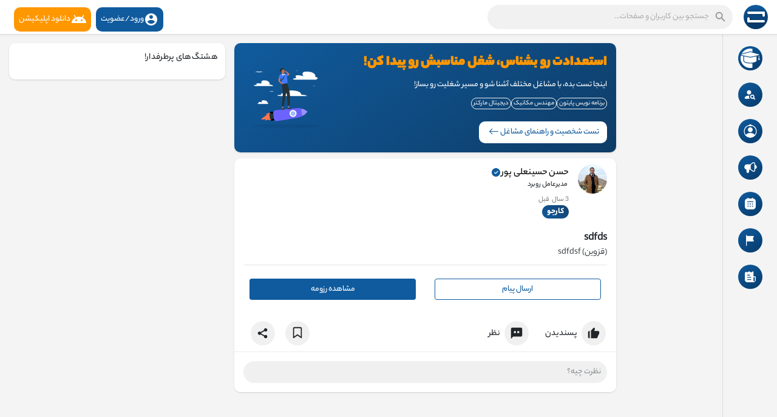

--- FILE ---
content_type: text/html; charset=UTF-8
request_url: https://robord.ir/post/20362
body_size: 30477
content:


<!DOCTYPE html>

<html lang="fa">

<head>

	<title>sdfdsf</title>

	<meta http-equiv="Content-type" content="text/html; charset=UTF-8">

	<meta name="title" content="sdfdsf">

	<meta name="description" content="sdfdsf">

	<meta name="keywords" content="">

	<meta name="viewport" content="width=device-width, initial-scale=1.0, maximum-scale=1.0, user-scalable=no">

	<link rel="apple-touch-icon" href="https://robord.ir/themes/robordtheme/img/icon.png">

	<meta name="apple-mobile-web-app-capable" content="yes">

	<meta name="apple-mobile-web-app-title" content="روبرد">



		
    	<meta name="pinterest-rich-pin" content="false" />

	
    
	<!-- no cach in firefox  -->

	


	
	
	
	
	
	
	
	
	
	
	
	
		<!--<link rel="canonical" href="https://robord.ir/post/20362" />-->

	


	<link rel="preconnect" href="https://fonts.gstatic.com">

	<link href="https://fonts.googleapis.com/css2?family=Roboto:wght@400;500&display=swap" rel="stylesheet">



	<link rel="shortcut icon" type="image/png" href="https://robord.ir/themes/robordtheme/img/icon.png" />

	<link rel="stylesheet" href="https://robord.ir/themes/robordtheme/stylesheet/general-style-plugins1.1.css?version=2.3.6">



	


	
		<!--<script src="//media.twiliocdn.com/sdk/js/video/releases/2.8.0/twilio-video.min.js"></script>-->

		<link rel="stylesheet" href="https://robord.ir/themes/robordtheme/stylesheet/style1.795.css?version=2.3.6">

		
			<link rel="stylesheet" href="https://robord.ir/themes/robordtheme/stylesheet/style.header1.1.1.css?version=2.3.6">

		 

	


	<link rel="stylesheet" href="https://robord.ir/themes/robordtheme/stylesheet/font-awesome-4.7.0/css/font-awesome.min.css">



	
		<link rel="stylesheet" href="https://robord.ir/themes/robordtheme/stylesheet/bootsrap-rtl.min.css">

		<link rel="stylesheet" href="https://robord.ir/themes/robordtheme/stylesheet/style_rtl1.97.css?version=2.3.6">

	


	


	<script src="https://robord.ir/themes/robordtheme/javascript/jquery-3.1.2.min.js"></script>

	<script src="https://cdn.jsdelivr.net/npm/jquery-ui-touch-punch@0.2.3/jquery.ui.touch-punch.min.js"></script>



	
	<link rel="stylesheet" href="https://cdnjs.cloudflare.com/ajax/libs/bootstrap-select/1.13.18/css/bootstrap-select.min.css">

	<script src="https://cdnjs.cloudflare.com/ajax/libs/bootstrap-select/1.13.18/js/bootstrap-select.min.js"></script>

	


	


	


	


	
		<!--<script src="https://robord.ir/themes/robordtheme/player/artplayer1.js"></script>-->
		<script src="https://cdn.jsdelivr.net/npm/artplayer/dist/artplayer.js"></script>
		
	    <script src="https://unpkg.com/wavesurfer.js@7"></script>


	


	<style>
		/* 

Add here your custom css styles Example: p { text-align: center; color: red; } 

*/	</style>



	<script type="text/javascript">
		/* 
Add here your JavaScript Code. 
Note. the code entered here will be added in <head> tag 


	Example: 

	var x, y, z; 
	x = 5; 
	y = 6; 
	z = x + y;

*/;
		function Wo_Ajax_Requests_File() {

			return "https://robord.ir/requests.php"

		}

		
		function RunLiveAgora(channelName, DIV_ID, token) {

			var agoraAppId = '7c25c7aaa7494ad6b2a942204aeef446';

			var token = token;



			var client = AgoraRTC.createClient({
				mode: 'live',
				codec: 'vp8'
			});

			client.init(agoraAppId, function() {



				client.setClientRole('audience', function() {

				}, function(e) {

				});



				client.join(token, channelName, 301336, function(uid) {

				}, function(err) {

				});

			}, function(err) {

			});



			client.on('stream-added', function(evt) {

				var stream = evt.stream;

				var streamId = stream.getId();



				client.subscribe(stream, function(err) {

				});

			});

			client.on('stream-subscribed', function(evt) {

				var remoteStream = evt.stream;

				remoteStream.play(DIV_ID);

				$('#player_' + remoteStream.getId()).addClass('embed-responsive-item');

			});

		}
	</script>

	<!-- Google Tag Manager --> <script>(function(w,d,s,l,i){w[l]=w[l]||[];w[l].push({'gtm.start': new Date().getTime(),event:'gtm.js'});var f=d.getElementsByTagName(s)[0], j=d.createElement(s),dl=l!='dataLayer'?'&l='+l:'';j.async=true;j.src= 'https://www.googletagmanager.com/gtm.js?id='+i+dl;f.parentNode.insertBefore(j,f); })(window,document,'script','dataLayer','GTM-5FTMS2X');</script> <!-- End Google Tag Manager -->


<script type="text/javascript">
(function() {
    window.sib = { equeue: [], client_key: "rjg2b6vdqi4afryfbfe2f2cz" };
    /* OPTIONAL: email for identify request*/
    // window.sib.email_id = 'example@domain.com';
    window.sendinblue = {}; for (var j = ['track', 'identify', 'trackLink', 'page'], i = 0; i < j.length; i++) { (function(k) { window.sendinblue[k] = function() { var arg = Array.prototype.slice.call(arguments); (window.sib[k] || function() { var t = {}; t[k] = arg; window.sib.equeue.push(t);})(arg[0], arg[1], arg[2], arg[3]);};})(j[i]);}var n = document.createElement("script"),i = document.getElementsByTagName("script")[0]; n.type = "text/javascript", n.id = "sendinblue-js", n.async = !0, n.src = "https://sibautomation.com/sa.js?key=" + window.sib.client_key, i.parentNode.insertBefore(n, i), window.sendinblue.page();
})();
</script>
<!-- Google tag (gtag.js) -->
<script async src="https://www.googletagmanager.com/gtag/js?id=G-L1MKTFC7JY"></script>
<script>
  window.dataLayer = window.dataLayer || [];
  function gtag(){dataLayer.push(arguments);}
  gtag('js', new Date());

  gtag('config', 'G-L1MKTFC7JY');
</script>
<!-- Google tag (gtag.js) -->
<script async src="https://www.googletagmanager.com/gtag/js?id=G-07DNV7E9GQ"></script>
<script>
  window.dataLayer = window.dataLayer || [];
  function gtag(){dataLayer.push(arguments);}
  gtag('js', new Date());

  gtag('config', 'G-07DNV7E9GQ');
</script>


	<style>
@font-face {
    font-family: TT Commons;font-display: swap;src: url("https://robord.ir/themes/robordtheme/fonts/TTCommons-DemiBold.woff") format("woff");font-weight: 600;font-style: normal;
}
@font-face {
    font-family: TT Commons;font-display: swap;src: url("https://robord.ir/themes/robordtheme/fonts/TTCommons-Medium.woff") format("woff");font-weight: 500;font-style: normal;
}
@font-face {
    font-family: TT Commons;font-display: swap;src: url("https://robord.ir/themes/robordtheme/fonts/TTCommons-Regular.woff") format("woff");font-weight: normal;font-style: normal;
}

:root {
	--body-bg: #f4f4f4;
	--header-background: #ffffff;
	--header-color: #6e6e6e;
	--header-hover-color: #333333;
	--header-search-color: #f1f1f1;
	--main: #105b9e;
	--main-hover: #326bff;
	--main-color: #ffffff;
	--main-hover-color: #ffffff;
	--chat-outgoing: #fff9f9;
	--plyr-color-main: #105b9e;
	--plyr-control-toggle-checked-background: transparent;
	--plyr-video-control-background-hover: rgba(255, 255, 255, 0.2);
	--plyr-range-fill-background: #fff;
	--plyr-range-track-height: 3px;
}

.reaction-1::after {content: "پسندیدن";}
.reaction-2::after {content: "دوست داشتنی";}
.reaction-3::after {content: "هاها";}
.reaction-4::after {content: "واو";}
.reaction-5::after {content: "ناراحت";}
.reaction-6::after {content: "عصبانی";}
</style>


	    
	
	


	


	




	<script src="https://robord.ir/themes/robordtheme/javascript/socket.io.js"></script>



	<script src="https://robord.ir/themes/robordtheme/javascript/jquery.adaptive-backgrounds.js"></script>



	<script>
		let nodejs_system = "0";

		let socket = null

		let groupChatListener = {}

		$(() => {

			
		});
	</script>

</head>



<body  class="tag_header_top_p" >

	<div class="ndrpup dhide"></div>

	<input type="hidden" id="get_no_posts_name" value="پست دیگری وجود ندارد">

	


	<input type="hidden" class="seen_stories_users_ids" value="">

	<input type="hidden" class="main_session" value="8da371302bb7f3e74188">



	
		<div class="barloading"></div>

		<div id="logo_loader" style="width: 100%; height: 100vh; position: fixed; z-index: 10000; background: #565656ee; display: flex; align-items: center; " class="d-none">
			<div class="spinner-border" role="status" style="margin-bottom: 36px; margin-right: auto; position: fixed; left: 47%; width: 75px; height: 80px; color: white;"></div>
			<img src="https://robord.ir/themes/robordtheme/img/logo3.svg" style="margin-bottom: 36px !important; margin: 0 auto;height: 75px;position: absolute;left: 47%;">
		</div>

		<!-- <script>
			function run_logo_loader() {
				setInterval(() => {
					$('#logo_loader img').animate({
						height: '100px',
						width: '100px',
						opacity: '0.6'
					}, "slow");
					$('#logo_loader img').animate({
						height: '60px',
						width: '60px',
						opacity: '1'
					}, "slow");
				}, 0.5)
			}
		</script> -->
		<header>

			
	




<nav class="navbar navbar-default tag_navbar_top">

	<div class="container-fluid">

		<div class="valign tag_header full_width">
            			<button type="button" class="tag_toggle_sidebar menu-mobile" onclick="closeAllChats();javascript:$('body').toggleClass('side_open');"><svg xmlns="http://www.w3.org/2000/svg" height="24" viewBox="0 0 24 24" width="24"><path fill="currentColor" d="M4 18h16c.55 0 1-.45 1-1s-.45-1-1-1H4c-.55 0-1 .45-1 1s.45 1 1 1zm0-5h16c.55 0 1-.45 1-1s-.45-1-1-1H4c-.55 0-1 .45-1 1s.45 1 1 1zM3 7c0 .55.45 1 1 1h16c.55 0 1-.45 1-1s-.45-1-1-1H4c-.55 0-1 .45-1 1z"/></svg></button>
            			<a class="header-brand" href="https://robord.ir">

				<img class="tag_logo_pc" src="https://robord.ir/themes/robordtheme/img/logo3.svg" alt="روبرد"/>

				<img class="tag_logo_mobi" src="https://robord.ir/themes/robordtheme/img/logo3.svg" alt="روبرد"/>

			</a>

			<div class="dropdown search-container">

				<button type="button" class="tag_toggle_search"><svg xmlns="http://www.w3.org/2000/svg" height="24" viewBox="0 0 24 24" width="24"><path fill="currentColor" d="M19 11H7.83l4.88-4.88c.39-.39.39-1.03 0-1.42-.39-.39-1.02-.39-1.41 0l-6.59 6.59c-.39.39-.39 1.02 0 1.41l6.59 6.59c.39.39 1.02.39 1.41 0 .39-.39.39-1.02 0-1.41L7.83 13H19c.55 0 1-.45 1-1s-.45-1-1-1z"/></svg></button>

				<form data-toggle="dropdown" role="button" id="navbar-searchbox" role="search">

					<svg xmlns="http://www.w3.org/2000/svg" height="24" viewBox="0 0 24 24" width="24"><path d="M0 0h24v24H0V0z" fill="none"/><path fill="currentColor" d="M15.5 14h-.79l-.28-.27c1.2-1.4 1.82-3.31 1.48-5.34-.47-2.78-2.79-5-5.59-5.34-4.23-.52-7.79 3.04-7.27 7.27.34 2.8 2.56 5.12 5.34 5.59 2.03.34 3.94-.28 5.34-1.48l.27.28v.79l4.25 4.25c.41.41 1.08.41 1.49 0 .41-.41.41-1.08 0-1.49L15.5 14zm-6 0C7.01 14 5 11.99 5 9.5S7.01 5 9.5 5 14 7.01 14 9.5 11.99 14 9.5 14z"/></svg>

					<input type="search" class="search-input" onkeyup="Wo_DetectSearchType(this.value), document.getElementById('wo_repeat_search').innerHTML = escapeHtml(this.value)" placeholder="جستجو بین کاربران و صفحات..." >

				</form>

				<ul class="dropdown-menu search-dropdown-container" role="menu">

					<div class="wow_htag"></div>

					<div class="search-dropdown-result tag_scroll">

						
					</div>

					<div class="search-advanced-container" style="display: none;">

						<a href="https://robord.ir/search" class="valign search-advanced-link" data-ajax="?link1=search">

							<svg xmlns="http://www.w3.org/2000/svg" height="24" viewBox="0 0 24 24" width="24"><path d="M0 0h24v24H0V0z" fill="none"/><path fill="currentColor" d="M15.5 14h-.79l-.28-.27c1.2-1.4 1.82-3.31 1.48-5.34-.47-2.78-2.79-5-5.59-5.34-4.23-.52-7.79 3.04-7.27 7.27.34 2.8 2.56 5.12 5.34 5.59 2.03.34 3.94-.28 5.34-1.48l.27.28v.79l4.25 4.25c.41.41 1.08.41 1.49 0 .41-.41.41-1.08 0-1.49L15.5 14zm-6 0C7.01 14 5 11.99 5 9.5S7.01 5 9.5 5 14 7.01 14 9.5 11.99 14 9.5 14z"/></svg>

							<span>جستجوی پیشرفته <span id="wo_repeat_search"></span></span>

						</a>

					</div>

				</ul>

			</div>

			

					
		</div>

	</div>

	<div class="tag_header_shadow"></div>

</nav>

<div class="tag_navbar_top_right">

<div class="valign tag_hdr_right flex-end">
	<div class="tag_main_usr_ddmenu dropdown">
		<a id="header-login" href="https://robord.ir/register?utm_source=header&utm_medium=header_button_register">
    	    <button class="tag_hdr_droptoggle2" style="margin:3px;border: 0;line-height: 1;padding: 8px;border-radius:10px;color:#fff;position: relative;background:#105b9e;"  data-display="static" role="button" aria-expanded="false">
    			<svg xmlns="http://www.w3.org/2000/svg" height="24" viewBox="0 0 24 24" width="24"><path d="M0 0h24v24H0V0z" fill="none"/><path fill="currentColor" d="M12 2C6.48 2 2 6.48 2 12s4.48 10 10 10 10-4.48 10-10S17.52 2 12 2zm0 3c1.66 0 3 1.34 3 3s-1.34 3-3 3-3-1.34-3-3 1.34-3 3-3zm0 14.2c-2.5 0-4.71-1.28-6-3.22.03-1.99 4-3.08 6-3.08 1.99 0 5.97 1.09 6 3.08-1.29 1.94-3.5 3.22-6 3.22z"/></svg>ورود/عضویت 
    		</button>
		</a>
		<a id="header-app" href="https://robord.ir/site-pages/app?utm_source=header&utm_medium=header_app_download">
    	    <button class="tag_hdr_droptoggle2" style="margin:3px;border: 0;line-height: 1;padding: 8px;border-radius:10px;color:#fff;position: relative;background:#ff9700;"  data-display="static" role="button" aria-expanded="false">
                <svg xmlns="http://www.w3.org/2000/svg" width="24" height="24" fill="currentColor" class="bi bi-android" viewBox="0 0 16 16">
                  <path d="M2.76 3.061a.5.5 0 0 1 .679.2l1.283 2.352A8.9 8.9 0 0 1 8 5a8.9 8.9 0 0 1 3.278.613l1.283-2.352a.5.5 0 1 1 .878.478l-1.252 2.295C14.475 7.266 16 9.477 16 12H0c0-2.523 1.525-4.734 3.813-5.966L2.56 3.74a.5.5 0 0 1 .2-.678ZM5 10a1 1 0 1 0 0-2 1 1 0 0 0 0 2m6 0a1 1 0 1 0 0-2 1 1 0 0 0 0 2"/>
                </svg>
                دانلود اپلیکیشن
    		</button>
		</a>
		<ul class="dropdown-menu dropdown-menu-right dropdown-static-menu tag_hdr_user_dropdown tag_scroll" role="menu">
			<li>
				<a href="https://robord.ir/welcome"><svg xmlns="http://www.w3.org/2000/svg" width="24" height="24" viewBox="0 0 24 24"><path fill="currentColor" d="M12,3c-4.625,0-8.442,3.507-8.941,8.001H10v-3l5,4l-5,4v-3H3.06C3.56,17.494,7.376,21,12,21c4.963,0,9-4.037,9-9 S16.963,3,12,3z" /></svg> ورود/ثبت نام</a>
			</li>
							<!--<li>
					<a href="https://robord.ir/register"><svg xmlns="http://www.w3.org/2000/svg" width="24" height="24" viewBox="0 0 24 24"><path fill="currentColor" d="M4.5 8.552c0 1.995 1.505 3.5 3.5 3.5s3.5-1.505 3.5-3.5-1.505-3.5-3.5-3.5S4.5 6.557 4.5 8.552zM19 8L17 8 17 11 14 11 14 13 17 13 17 16 19 16 19 13 22 13 22 11 19 11zM4 19h8 1 1v-1c0-2.757-2.243-5-5-5H7c-2.757 0-5 2.243-5 5v1h1H4z" /></svg> ثبت نام</a>
				</li>-->
						<hr class="style-two">
			<!--<li>-->
			<!--	<a href="?mode="><svg xmlns="http://www.w3.org/2000/svg" width="24" height="24" viewBox="0 0 24 24"><path fill="currentColor" d="M12,11.807C9.349,9.155,8.7,5.261,10.049,2c-1.875,0.37-3.666,1.281-5.12,2.735c-3.905,3.905-3.905,10.237,0,14.142	c3.906,3.906,10.237,3.905,14.143,0c1.454-1.454,2.364-3.244,2.735-5.119C18.545,15.106,14.651,14.458,12,11.807z" /></svg> </a>-->
			<!--</li>-->
			<div class="tag_footer_mobi"><div class="tag_footer">
	<div class="valign tag_footer_cright">
		© 2026 روبرد		<button type="button" class="btn tag_mobi_langs" onclick="$('.tag_main_usr_ddmenu').addClass('open-lang');"><svg xmlns="http://www.w3.org/2000/svg" width="12" height="12" viewBox="0 0 24 24"><path fill="currentColor" d="M17.9,17.39C17.64,16.59 16.89,16 16,16H15V13A1,1 0 0,0 14,12H8V10H10A1,1 0 0,0 11,9V7H13A2,2 0 0,0 15,5V4.59C17.93,5.77 20,8.64 20,12C20,14.08 19.2,15.97 17.9,17.39M11,19.93C7.05,19.44 4,16.08 4,12C4,11.38 4.08,10.78 4.21,10.21L9,15V16A2,2 0 0,0 11,18M12,2A10,10 0 0,0 2,12A10,10 0 0,0 12,22A10,10 0 0,0 22,12A10,10 0 0,0 12,2Z" /></svg> زبان</button>
	</div>
	<div class="tag_footer_links">
		<a data-ajax="?link1=terms&type=about-us" href="https://robord.ir/terms/about-us">درباره ما</a> • 
		<a href="https://robord.ir/contact-us">ارتباط با ما</a> • 
				<a data-ajax="?link1=terms&type=privacy-policy" href="https://robord.ir/terms/privacy-policy">سیاست های حفظ حریم شخصی</a> • 
		<a data-ajax="?link1=terms&type=terms" href="https://robord.ir/terms/terms">قوانین روبرد</a>
							• <a href="https://robord.ir/site-pages/ad_info">راهنمای تبلیغات روبرد</a>
					• <a href="https://robord.ir/site-pages/moarefi">معرفی روبرد به دوستانتون</a>
					• <a href="https://robord.ir/site-pages/jobs_help">راهنمای موقعیت های کارآموزی</a>
					• <a href="https://robord.ir/site-pages/app">دانلود اپلیکیشن</a>
					• <a href="https://robord.ir/site-pages/help">راهنما</a>
				<a  href="https://robord.ir/sitemap-index.xml"></a>
	</div>
</div></div>
		</ul>
		<ul class="dropdown-menu dropdown-static-menu tag_scroll tag_mobi_langs_menu dropdown-menu-right">
			<button type="button" class="btn" onclick="$('.tag_main_usr_ddmenu').removeClass('open-lang');"><svg xmlns="http://www.w3.org/2000/svg" width="26" height="26" viewBox="0 0 24 24"><path fill="currentColor" d="M20 11H6.83l2.88-2.88c.39-.39.39-1.02 0-1.41-.39-.39-1.02-.39-1.41 0L3.71 11.3c-.39.39-.39 1.02 0 1.41L8.3 17.3c.39.39 1.02.39 1.41 0 .39-.39.39-1.02 0-1.41L6.83 13H20c.55 0 1-.45 1-1s-.45-1-1-1z" /></svg></button>
			<h3>انتخاب زبان</h3>
							<li><a href="?lang=persian" rel="nofollow">Persian</a></li>
					</ul>
	</div>
</div>

<script>
window.addEventListener('resize', () => {let vh = window.innerHeight * 0.01;document.documentElement.style.setProperty('--vh', `${vh}px`);});
</script>
</div>



<script type="text/javascript">

function closeAllChats() {

    $(".chat_main").remove();

}



$(document).on('click', '#requests-list a', function(event) {

	$('.tag_hdr_reqtog').dropdown('toggle');

});

$(document).on('click', '#activities-wrapper a', function(event) {

	$('.tag_hdr_notitog').dropdown('toggle');

});

$(document).on('click', '#hdr_notifi a', function(event) {

	$('.tag_hdr_notitog').dropdown('toggle');

});

$(document).on('click', '.tag_hdr_user_dropdown a:not(.not_hide)', function(event) {

	$('.tag_hdr_user_droptoggle').dropdown('toggle');

});



$('.tag_main_usr_ddmenu').on({

    "hide.bs.dropdown": function() {

        $('.tag_main_usr_ddmenu').removeClass('open-lang');

    },

});



$('.search-container').on({

    "show.bs.dropdown": function () {

        $('.tag_hdr_right, .tag_show_fnd_bottom').addClass('low');

    },

    "hide.bs.dropdown": function() {

        $('.tag_hdr_right, .tag_show_fnd_bottom').removeClass('low');

    },

});



jQuery(document).ready(function($) {

  $(".search-input").keydown(function(event) {

    if (event.keyCode == 13 && event.shiftKey == 0) {

      event.preventDefault();

      window.location = 'https://robord.ir/search?query=' + $(this).val();

    }

  });

});

var Searchcontainer = $('.search-container');

var SearchBox = $('.search-container .search-input');

var SearchResult = $('.search-dropdown-result');

  

function Wo_DetectSearchType(query) {

  var Hash = smokeTheHash(query);

  if (Hash) {

    $('.search-advanced-container').hide(200);

    Wo_SearchhashResult(query);

  } else {

    $('.search-advanced-container').fadeIn(200);

    Wo_SearchResult(query);

  }

}



function Wo_ClearSearches() {

  $('.clear-searches').html('<i class="fa fa-spinner fa-spin"></i>');

   $.get(Wo_Ajax_Requests_File(), {f: 'clearChat'}, function(data) {

        if (data.status == 200) {

           location.reload();

        }

   });

}



function Wo_GetRecentSearchs() {

  $.get(Wo_Ajax_Requests_File(), {f: 'search', s: 'recent'}, function(data) {

      if (data.status == 200) {

          if (data.html.length > 0) {

            SearchResult.html('<div class="tag_srch_recent"><div class="valign recent"><div class="recent-searches">جستجوهای اخیر</div><button onclick="Wo_ClearSearches();" class="btn btn-mat">پاک کردن</button></div>' + data.html + '</div>');

          }

        }

  });

}

function Wo_SearchResult(query) {

    if (SearchBox.val() != '') {

      Searchcontainer.addClass('open');

	  SearchResult.html('<div class="valign skel_search"><div class="skel skel_50 skel_avatar skel_search_avatar"></div><div><div class="skel skel_2 skel_noti_name"></div><div class="skel skel_2 skel_noti_time"></div></div></div><div class="valign skel_search"><div class="skel skel_50 skel_avatar skel_search_avatar"></div><div><div class="skel skel_2 skel_noti_name"></div><div class="skel skel_2 skel_noti_time"></div></div></div><div class="valign skel_search"><div class="skel skel_50 skel_avatar skel_search_avatar"></div><div><div class="skel skel_2 skel_noti_name"></div><div class="skel skel_2 skel_noti_time"></div></div></div><div class="valign skel_search"><div class="skel skel_50 skel_avatar skel_search_avatar"></div><div><div class="skel skel_2 skel_noti_name"></div><div class="skel skel_2 skel_noti_time"></div></div></div><div class="valign skel_search"><div class="skel skel_50 skel_avatar skel_search_avatar"></div><div><div class="skel skel_2 skel_noti_name"></div><div class="skel skel_2 skel_noti_time"></div></div></div>');

      Searchcontainer.find('.search-advanced-link').attr('href','https://robord.ir/search/' + query);

      Searchcontainer.find('.search-advanced-link').attr('data-ajax','?link1=search&query=' + query);

      $.get(Wo_Ajax_Requests_File(), {f: 'search', s: 'normal', query: query}, function(data) {

        if (data.status == 200) {

          if (data.html.length == 0) {

            SearchResult.html('<div class="empty_state"><svg enable-background="new 0 0 32 32" height="512" viewBox="0 0 32 32" width="512" xmlns="http://www.w3.org/2000/svg"><path d="m26 32h-20c-3.314 0-6-2.686-6-6v-20c0-3.314 2.686-6 6-6h20c3.314 0 6 2.686 6 6v20c0 3.314-2.686 6-6 6z" fill="#ffe6e2"/><path d="m23.147 10.44c.12-.227.187-.493.187-.773 0-.92-.747-1.667-1.667-1.667s-1.667.747-1.667 1.667.747 1.667 1.667 1.667c.28 0 .546-.067.773-.187l.707.707c.097.097.225.146.353.146s.256-.049.354-.146c.195-.195.195-.512 0-.707zm-1.48-.107c-.367 0-.667-.3-.667-.667 0-.366.3-.666.667-.666s.667.3.667.667c-.001.366-.301.666-.667.666z" fill="#fc573b"/><path d="m9.167 12h8.333c.643 0 1.167-.523 1.167-1.167v-1.666c0-.644-.524-1.167-1.167-1.167h-8.333c-.644 0-1.167.523-1.167 1.167v1.667c0 .643.523 1.166 1.167 1.166z" fill="#fc573b"/><g fill="#fd907e"><path d="m23.5 14.667h-9.667c-.276 0-.5.224-.5.5s.224.5.5.5h9.667c.276 0 .5-.224.5-.5s-.224-.5-.5-.5z"/><path d="m23.5 16.667h-9.667c-.276 0-.5.224-.5.5s.224.5.5.5h9.667c.276 0 .5-.224.5-.5s-.224-.5-.5-.5z"/><path d="m23.5 20.667h-9.667c-.276 0-.5.224-.5.5s.224.5.5.5h9.667c.276 0 .5-.224.5-.5s-.224-.5-.5-.5z"/><path d="m23.5 22.667h-9.667c-.276 0-.5.224-.5.5s.224.5.5.5h9.667c.276 0 .5-.224.5-.5s-.224-.5-.5-.5z"/></g><g fill="#fc573b"><circle cx="10" cy="16" r="2"/><circle cx="10" cy="22" r="2"/></g></svg>' + " نتیجه ای برای نمایش وجود ندارد" + '<div>');

          } else {

            SearchResult.html(data.html);

          }

        }

      });

      $(document).click(function() {

        Searchcontainer.removeClass('open');

      });

    } else {

      Searchcontainer.removeClass('open');

    }

}





function Wo_SearchhashResult(query) {

    var Searchcontainer = $('.search-container');

    var SearchBox = $('.search-container .search-input');

    var SearchResult = $('.search-dropdown-result');

    if (SearchBox.val() != '') {

      Searchcontainer.addClass('open');

	  SearchResult.html('<div class="valign skel_search"><div><div class="skel skel_2 skel_noti_name"></div></div></div><div class="valign skel_search"><div><div class="skel skel_2 skel_noti_name"></div></div></div><div class="valign skel_search"><div><div class="skel skel_2 skel_noti_name"></div></div></div><div class="valign skel_search"><div><div class="skel skel_2 skel_noti_name"></div></div></div><div class="valign skel_search"><div><div class="skel skel_2 skel_noti_name"></div></div></div>');

      Searchcontainer.find('.search-advanced-link').attr('href','https://robord.ir/search/' + query);

      Searchcontainer.find('.search-advanced-link').attr('data-ajax','?link1=search&query=' + query);

      $.get(Wo_Ajax_Requests_File(), {f: 'search', s: 'hash', query: query}, function(data) {

        if (data.status == 200) {

          if (data.html.length == 0) {

            SearchResult.html('<div class="empty_state"><svg enable-background="new 0 0 32 32" height="512" viewBox="0 0 32 32" width="512" xmlns="http://www.w3.org/2000/svg"><path d="m26 32h-20c-3.314 0-6-2.686-6-6v-20c0-3.314 2.686-6 6-6h20c3.314 0 6 2.686 6 6v20c0 3.314-2.686 6-6 6z" fill="#ffe6e2"/><path d="m23.147 10.44c.12-.227.187-.493.187-.773 0-.92-.747-1.667-1.667-1.667s-1.667.747-1.667 1.667.747 1.667 1.667 1.667c.28 0 .546-.067.773-.187l.707.707c.097.097.225.146.353.146s.256-.049.354-.146c.195-.195.195-.512 0-.707zm-1.48-.107c-.367 0-.667-.3-.667-.667 0-.366.3-.666.667-.666s.667.3.667.667c-.001.366-.301.666-.667.666z" fill="#fc573b"/><path d="m9.167 12h8.333c.643 0 1.167-.523 1.167-1.167v-1.666c0-.644-.524-1.167-1.167-1.167h-8.333c-.644 0-1.167.523-1.167 1.167v1.667c0 .643.523 1.166 1.167 1.166z" fill="#fc573b"/><g fill="#fd907e"><path d="m23.5 14.667h-9.667c-.276 0-.5.224-.5.5s.224.5.5.5h9.667c.276 0 .5-.224.5-.5s-.224-.5-.5-.5z"/><path d="m23.5 16.667h-9.667c-.276 0-.5.224-.5.5s.224.5.5.5h9.667c.276 0 .5-.224.5-.5s-.224-.5-.5-.5z"/><path d="m23.5 20.667h-9.667c-.276 0-.5.224-.5.5s.224.5.5.5h9.667c.276 0 .5-.224.5-.5s-.224-.5-.5-.5z"/><path d="m23.5 22.667h-9.667c-.276 0-.5.224-.5.5s.224.5.5.5h9.667c.276 0 .5-.224.5-.5s-.224-.5-.5-.5z"/></g><g fill="#fc573b"><circle cx="10" cy="16" r="2"/><circle cx="10" cy="22" r="2"/></g></svg>' + " نتیجه ای برای نمایش وجود ندارد" + '<div>');

          } else {

            SearchResult.html(data.html);

          }

        }

      });



      $(document).click(function() {

        Searchcontainer.removeClass('open');

      });

    } else {

      Searchcontainer.removeClass('open');

    }

}



function smokeTheHash(str) {

  var n = str.search("#");

  if(n != "-1"){

    return true;

  } else {

    return false;

  }

}

</script>



<script>

window.addEventListener('resize', () => {let vh = window.innerHeight * 0.01;document.documentElement.style.setProperty('--vh', `${vh}px`);});



$(function() {

	$('form.invite-user-form').ajaxForm({

		url: Wo_Ajax_Requests_File() + '?f=invite_user',

		beforeSend: function() {

			//Wo_progressIconLoader($('form.invite-user-form').find('button'));

		},

		success: function(data) {

			if (data.status == 200) {

				$('.invite-user-form-alert').html('<div class="alert alert-success">' + data.message + '</div>');

				$('.alert-success').fadeIn(300);

			} else {

				var errors = data.errors.join("<br>");

				$('.invite-user-form-alert').html('<div class="alert alert-danger">' + errors + '</div>');

				$('.alert-danger').fadeIn(300);

			}

		}

	});

});

function Wo_GetMoreActivities() {

	var activity_container = $('.activity-container');

	var after_activity_id = $('#activities-wrapper .activity:last').attr('data-activity-id');

	$.post(Wo_Ajax_Requests_File() + '?f=activities&s=get_more_activities', {

		after_activity_id: after_activity_id

	}, function (data) {

		if(data.status == 200) {

			if(data.html.length == 0) {

				$('.no-activities').html(data.message);

			} else {

				$('#activities-wrapper').append(data.html);

			}

        }

	});

}

var btns = document.getElementsByClassName("nav-h-svg");



for (var i = 0; i < btns.length; i++) {

	btns[i].addEventListener("click", function() {

	var current = document.getElementsByClassName("nav-h-svg-active");

	current[0].classList.remove("nav-h-svg-active");

	this.classList.add("nav-h-svg-active");

	});

}

function myload() {

  document.getElementById("homeon").style.display = "none";
  $('#logo_loader').removeClass('d-none');

  document.getElementById("myloader").style.display = "block";

}

</script>
		</header>


		
			<style>

</style>



<button type="button" class="tag_toggle_sidebar_top" onclick="javascript:$('body').toggleClass('side_open');"><svg xmlns="http://www.w3.org/2000/svg" height="24" viewBox="0 0 24 24" width="24"><path fill="currentColor" d="M18.3 5.71c-.39-.39-1.02-.39-1.41 0L12 10.59 7.11 5.7c-.39-.39-1.02-.39-1.41 0-.39.39-.39 1.02 0 1.41L10.59 12 5.7 16.89c-.39.39-.39 1.02 0 1.41.39.39 1.02.39 1.41 0L12 13.41l4.89 4.89c.39.39 1.02.39 1.41 0 .39-.39.39-1.02 0-1.41L13.41 12l4.89-4.89c.38-.38.38-1.02 0-1.4z"></path></svg></button>

<div class="wow_content tag_navbar_top_side_all">

	<div class="tag_navbar_top_side_all_arrow"></div>

	<div class="sidebar_innr tag_scroll">

		

		<!-- <p class="tag_navbar_top_side_all_heading">من</p> -->

		<div class="tag_navbar_top_side_all_sec" style="grid: auto/repeat(1,1fr); gap: 12px; padding: 6px;">

				<!--<a class="btn btn-mat" href="https://robord.ir/most_liked" data-ajax="?link1=most_liked">

					<svg width="24" height="24" viewBox="0 0 24 24" fill="none" xmlns="http://www.w3.org/2000/svg"><path fill-rule="evenodd" clip-rule="evenodd" d="M10 3H4C3.447 3 3 3.447 3 4v6c0 .553.447 1 1 1h6c.553 0 1-.447 1-1V4C11 3.447 10.553 3 10 3zM20 13h-6c-.553 0-1 .447-1 1v6c0 .553.447 1 1 1h6c.553 0 1-.447 1-1v-6C21 13.447 20.553 13 20 13zM17 3c-2.206 0-4 1.794-4 4s1.794 4 4 4 4-1.794 4-4S19.206 3 17 3zM7 13c-2.206 0-4 1.794-4 4s1.794 4 4 4 4-1.794 4-4S9.206 13 7 13z" fill="currentColor"></path></svg> پست های محبوب
				</a>-->

							<!-- 
				<a class="btn btn-mat" href="https://robord.ir/most_liked" data-ajax="?link1=most_liked">

					<svg width="24" height="24" viewBox="0 0 24 24" fill="none" xmlns="http://www.w3.org/2000/svg"><path fill-rule="evenodd" clip-rule="evenodd" d="M10 3H4C3.447 3 3 3.447 3 4v6c0 .553.447 1 1 1h6c.553 0 1-.447 1-1V4C11 3.447 10.553 3 10 3zM20 13h-6c-.553 0-1 .447-1 1v6c0 .553.447 1 1 1h6c.553 0 1-.447 1-1v-6C21 13.447 20.553 13 20 13zM17 3c-2.206 0-4 1.794-4 4s1.794 4 4 4 4-1.794 4-4S19.206 3 17 3zM7 13c-2.206 0-4 1.794-4 4s1.794 4 4 4 4-1.794 4-4S9.206 13 7 13z" fill="currentColor"></path></svg> پست های محبوب
				</a>

			 -->
		
			<a style="display: flex;align-items: center;" class="btn btn-mat" href="https://robord.ir/elearning" data-ajax="?link1=elearning" >
                <svg width="56" height="56" viewBox="0 0 56 56" fill="none" xmlns="http://www.w3.org/2000/svg">
                <path d="M28 10.04L0 17.76V18.19L28 23.98L52 19.01V18H54V18.6L56 18.19V17.76L28 10.04Z" fill="currentColor"/>
                <path d="M46 34.9998V22.2998L28.2 25.9798C28.068 26.0065 27.932 26.0065 27.8 25.9798L10 22.2998V34.9998C10 37.8398 17.39 40.9998 28 40.9998C38.61 40.9998 46 37.8398 46 34.9998Z" fill="currentColor"/>
                <path d="M8 35.0005V21.8805L0 20.2305V55.0005C0 55.2657 0.105357 55.52 0.292893 55.7076C0.48043 55.8951 0.734784 56.0005 1 56.0005H33C33.2652 56.0005 33.5196 55.8951 33.7071 55.7076C33.8946 55.52 34 55.2657 34 55.0005V42.6405C32.0091 42.8814 30.0054 43.0016 28 43.0005C18.3 43.0005 8 40.2005 8 35.0005ZM7 50.0005H5C4.20435 50.0005 3.44129 49.6844 2.87868 49.1218C2.31607 48.5592 5 53.2956 5 52.5L8.5 52L4 45.0005V47.0005C4 47.2657 4.10536 47.52 4.29289 47.7076C4.48043 47.8951 4.73478 48.0005 5 48.0005L1.5 51L7 50.0005ZM12 50.0005H9V48.0005L8 51L12 50.0005ZM20 48C19.4067 48 17.5 53 18.5 55C18.0067 54.6704 22.7271 50.0482 22.5 49.5C22.2729 48.9518 13.9419 51.9971 14.0576 51.4152C14.1734 50.8333 14.4591 50.2987 14.8787 49.8792C15.2982 49.4596 15.8328 49.1739 16.4147 49.0581C8.5 51.4152 8.45182 53.8947 9 54.1218C9.54818 54.3489 19.1648 49.8404 19.4944 50.3338C19.8241 50.8271 20 51.4071 20 52.0005C20 52.7961 19.0626 52.9374 18.5 53.5C17.9374 54.0626 20.7956 48 20 48Z" fill="currentColor"/>
                <path d="M28.27 8.04L34 9.62V1C34 0.734784 33.8946 0.48043 33.7071 0.292893C33.5196 0.105357 33.2652 0 33 0H1C0.734784 0 0.48043 0.105357 0.292893 0.292893C0.105357 0.48043 0 0.734784 0 1V15.69L27.73 8.04C27.9065 7.99001 28.0935 7.99001 28.27 8.04ZM7 4H5C4.73478 4 4.48043 4.10536 4.29289 4.29289C4.10536 4.48043 4 4.73478 4 5V7H2L4.29289 8.657C4.29289 7.86135 9.43739 10.0626 10 9.5C10.5626 8.93739 8.20435 5.5 9 5.5L7 2V4ZM8 1L9 4V2H12L8 1Z" fill="currentColor"/>
                <path d="M54 26.13V21H52V26.13C52.3257 26.0407 52.6623 25.9969 53 26C53.3377 25.9976 53.6741 26.0413 54 26.13Z" fill="currentColor"/>
                <path d="M53 27C52.4701 27.0016 51.9623 27.2128 51.5875 27.5875C51.2128 27.9623 51.0016 28.4701 51 29V33H55V29C54.9961 28.4708 54.7841 27.9643 54.4099 27.5901C54.0356 27.2159 53.5292 27.0039 53 27Z" fill="currentColor"/>
                </svg>

                <span>آموزشگاه روبرد</span>
                <!--<p style="margin: 0px 7px;font-weight: 500;font-size: 10px;line-height: 1;border-radius: 5px;padding: 3px 6px;background: #ff9700;color: #fff;">-->
                <!--    +721-->
                <!--    آموزش-->
                <!--</p>-->
			</a>

						

			<!--<a class="btn btn-mat" href="https://robord.ir">-->

			<!--	<svg width="24" height="24" viewBox="0 0 24 24" fill="none" xmlns="http://www.w3.org/2000/svg"><path fill-rule="evenodd" clip-rule="evenodd" d="M7.79988 2.25H7.76777H7.76773C6.95491 2.24999 6.29931 2.24999 5.76841 2.29336C5.22177 2.33803 4.74163 2.43239 4.29741 2.65873C3.59181 3.01825 3.01813 3.59193 2.6586 4.29754C2.43226 4.74176 2.3379 5.2219 2.29324 5.76853C2.24987 6.29944 2.24987 6.95505 2.24988 7.76788V7.7679V7.8V16.2V16.2321V16.2321C2.24987 17.045 2.24987 17.7006 2.29324 18.2315C2.3379 18.7781 2.43226 19.2582 2.6586 19.7025C3.01813 20.4081 3.59181 20.9818 4.29741 21.3413C4.74163 21.5676 5.22177 21.662 5.76841 21.7066C6.29932 21.75 6.95492 21.75 7.76775 21.75H7.79988H16.1999H16.232C17.0448 21.75 17.7004 21.75 18.2313 21.7066C18.778 21.662 19.2581 21.5676 19.7023 21.3413C20.4079 20.9818 20.9816 20.4081 21.3412 19.7025C21.5675 19.2582 21.6619 18.7781 21.7065 18.2315C21.7499 17.7006 21.7499 17.045 21.7499 16.2321V16.2V7.8V7.76788C21.7499 6.95505 21.7499 6.29944 21.7065 5.76853C21.6619 5.2219 21.5675 4.74176 21.3412 4.29754C20.9816 3.59193 20.4079 3.01825 19.7023 2.65873C19.2581 2.43239 18.778 2.33803 18.2313 2.29336C17.7004 2.24999 17.0448 2.24999 16.232 2.25H16.232H16.1999H7.79988ZM7.24978 8C7.24978 7.58579 7.58557 7.25 7.99978 7.25H13.9998C14.414 7.25 14.7498 7.58579 14.7498 8C14.7498 8.41421 14.414 8.75 13.9998 8.75H7.99978C7.58557 8.75 7.24978 8.41421 7.24978 8ZM7.99978 11.25C7.58557 11.25 7.24978 11.5858 7.24978 12C7.24978 12.4142 7.58557 12.75 7.99978 12.75H15.9998C16.414 12.75 16.7498 12.4142 16.7498 12C16.7498 11.5858 16.414 11.25 15.9998 11.25H7.99978ZM7.24978 16C7.24978 15.5858 7.58557 15.25 7.99978 15.25H11.9998C12.414 15.25 12.7498 15.5858 12.7498 16C12.7498 16.4142 12.414 16.75 11.9998 16.75H7.99978C7.58557 16.75 7.24978 16.4142 7.24978 16Z" fill="currentColor"></path></svg> خانه-->

			<!--</a>-->



			<!--<a class="btn btn-mat" href="https://robord.ir/albums" data-ajax="?link1=albums">

				<svg width="24" height="24" viewBox="0 0 24 24" fill="none" xmlns="http://www.w3.org/2000/svg"><path fill-rule="evenodd" clip-rule="evenodd" d="M17.7999 3.75C18.3724 3.75 18.7566 3.75058 19.0525 3.77476C19.3396 3.79822 19.4769 3.8401 19.5674 3.88624C19.8026 4.00608 19.9939 4.19731 20.1137 4.43251C20.1598 4.52307 20.2017 4.66036 20.2252 4.94748C20.2494 5.24336 20.2499 5.62757 20.2499 6.2V12C20.2499 12.4762 20.2495 12.7958 20.2326 13.0433C20.2162 13.284 20.1867 13.4012 20.1548 13.4784C20.0279 13.7846 19.7846 14.028 19.4783 14.1549C19.4011 14.1868 19.2839 14.2163 19.0432 14.2327C18.9557 14.2387 18.8592 14.2426 18.7499 14.2452V9.2V9.16955C18.75 8.6354 18.75 8.18956 18.7202 7.82533C18.6892 7.44545 18.6221 7.08879 18.4502 6.75153C18.1866 6.23408 17.7659 5.81339 17.2484 5.54973C16.9112 5.37789 16.5545 5.31078 16.1746 5.27974C15.8104 5.24998 15.3645 5.24999 14.8304 5.25L14.7999 5.25H9.75479C9.75735 5.14074 9.76126 5.04424 9.76723 4.95674C9.78365 4.71602 9.81313 4.5988 9.84509 4.52165C9.97196 4.21536 10.2153 3.97202 10.5216 3.84515C10.5987 3.81319 10.716 3.78372 10.9567 3.76729C11.2041 3.75041 11.5237 3.75 11.9999 3.75H17.7999ZM8.25438 5.25444C8.25736 5.11015 8.26236 4.97703 8.27071 4.85464C8.29234 4.53754 8.33899 4.23801 8.45927 3.94762C8.73838 3.27379 9.27373 2.73844 9.94756 2.45933C10.2379 2.33905 10.5375 2.29241 10.8546 2.27077C11.1592 2.24999 11.5302 2.24999 11.9747 2.25H11.9747H11.9999H17.7999H17.8304C18.3645 2.24999 18.8104 2.24998 19.1746 2.27974C19.5545 2.31078 19.9112 2.37789 20.2484 2.54973C20.7659 2.81338 21.1866 3.23408 21.4502 3.75153C21.6221 4.08879 21.6892 4.44545 21.7202 4.82533C21.75 5.18956 21.75 5.6354 21.7499 6.16955V6.2V12V12.0253C21.7499 12.4697 21.75 12.8408 21.7292 13.1454C21.7075 13.4625 21.6609 13.762 21.5406 14.0524C21.2615 14.7262 20.7261 15.2616 20.0523 15.5407C19.7619 15.661 19.4624 15.7076 19.1453 15.7292C19.0229 15.7376 18.8898 15.7426 18.7455 15.7456C18.7425 15.8899 18.7375 16.023 18.7292 16.1454C18.7075 16.4625 18.6609 16.762 18.5406 17.0524C18.2615 17.7262 17.7261 18.2616 17.0523 18.5407C16.7619 18.661 16.4624 18.7076 16.1453 18.7292C16.022 18.7376 15.8878 18.7427 15.7423 18.7456C15.7379 18.8996 15.731 19.0425 15.7202 19.1747C15.6892 19.5546 15.6221 19.9112 15.4502 20.2485C15.1866 20.7659 14.7659 21.1866 14.2484 21.4503C13.9112 21.6221 13.5545 21.6892 13.1746 21.7203C12.8104 21.75 12.3646 21.75 11.8305 21.75H11.8304H11.7999H6.19994H6.16949H6.1694C5.6353 21.75 5.18948 21.75 4.82527 21.7203C4.44539 21.6892 4.08873 21.6221 3.75147 21.4503C3.23402 21.1866 2.81333 20.7659 2.54967 20.2485C2.37783 19.9112 2.31072 19.5546 2.27968 19.1747C2.24992 18.8105 2.24993 18.3646 2.24994 17.8305V17.8304L2.24994 17.8V12.2L2.24994 12.1696V12.1695C2.24993 11.6354 2.24992 11.1895 2.27968 10.8253C2.31072 10.4454 2.37783 10.0888 2.54967 9.75153C2.81333 9.23408 3.23402 8.81339 3.75147 8.54974C4.08873 8.37789 4.44539 8.31078 4.82527 8.27974C4.95743 8.26895 5.10034 8.26207 5.25431 8.25769C5.25729 8.11214 5.2623 7.97795 5.27071 7.85464C5.29235 7.53754 5.33899 7.23801 5.45927 6.94762C5.73838 6.2738 6.27373 5.73844 6.94756 5.45933C7.23795 5.33905 7.53748 5.29241 7.85458 5.27077C7.97697 5.26242 8.11008 5.25743 8.25438 5.25444ZM16.0432 17.2327C15.9557 17.2387 15.8592 17.2426 15.7499 17.2452V12.2V12.1696V12.1695C15.75 11.6354 15.75 11.1896 15.7202 10.8253C15.6892 10.4454 15.6221 10.0888 15.4502 9.75153C15.1866 9.23408 14.7659 8.81339 14.2484 8.54974C13.9112 8.37789 13.5545 8.31078 13.1746 8.27974C12.8104 8.24998 12.3645 8.24999 11.8304 8.25H11.8304L11.7999 8.25H6.75479C6.75735 8.14075 6.76126 8.04424 6.76723 7.95674C6.78366 7.71602 6.81313 7.5988 6.84509 7.52165C6.97196 7.21536 7.2153 6.97202 7.52159 6.84515C7.59874 6.81319 7.71596 6.78372 7.95668 6.76729C8.20415 6.75041 8.52374 6.75 8.99994 6.75H14.7999C15.3724 6.75 15.7566 6.75058 16.0525 6.77476C16.3396 6.79822 16.4769 6.8401 16.5674 6.88624C16.8026 7.00609 16.9939 7.19731 17.1137 7.43251C17.1598 7.52307 17.2017 7.66036 17.2252 7.94748C17.2494 8.24336 17.2499 8.62757 17.2499 9.2V15C17.2499 15.4762 17.2495 15.7958 17.2327 16.0433C17.2162 16.284 17.1867 16.4012 17.1548 16.4784C17.0279 16.7846 16.7846 17.028 16.4783 17.1549C16.4011 17.1868 16.2839 17.2163 16.0432 17.2327Z" fill="currentColor"></path></svg> آلبوم ها
			</a>-->

			<!--<a class="btn btn-mat" href="https://robord.ir/saved-posts" data-ajax="?link1=saved-posts">-->

			<!--	<svg width="24" height="24" viewBox="0 0 24 24" fill="none" xmlns="http://www.w3.org/2000/svg"><path fill-rule="evenodd" clip-rule="evenodd" d="M14 1.75C14.9527 1.75 15.3564 1.75162 15.6853 1.79492C18.0411 2.10507 19.8949 3.95889 20.2051 6.31474C20.2484 6.64361 20.25 7.04732 20.25 8V19C20.25 19.4142 20.5858 19.75 21 19.75C21.4142 19.75 21.75 19.4142 21.75 19V8L21.75 7.92986V7.92981C21.75 7.0676 21.7501 6.55808 21.6923 6.11895C21.2935 3.09 18.91 0.706519 15.8811 0.30775C15.4419 0.249936 14.9324 0.24996 14.0701 0.25H14.0701L14 0.250003H11C8.68327 0.250003 6.75392 1.90857 6.33456 4.10309C6.06821 4.15146 5.843 4.22254 5.63803 4.32698C5.07354 4.6146 4.6146 5.07354 4.32698 5.63803C4 6.27977 4 7.11984 4 8.8V19.2429C4 20.1483 4 20.601 4.1902 20.8635C4.35611 21.0925 4.61123 21.2406 4.89237 21.271C5.21467 21.3059 5.60772 21.0813 6.39382 20.6321L9.41235 18.9072C9.99104 18.5766 10.2804 18.4112 10.5877 18.3465C10.8596 18.2892 11.1404 18.2892 11.4123 18.3465C11.7196 18.4112 12.009 18.5766 12.5876 18.9072L15.6062 20.6321C16.3923 21.0813 16.7853 21.3059 17.1076 21.271C17.3888 21.2406 17.6439 21.0925 17.8098 20.8635C18 20.601 18 20.1483 18 19.2429V8.8C18 7.11985 18 6.27977 17.673 5.63803C17.3854 5.07354 16.9265 4.6146 16.362 4.32698C15.7202 4 14.8802 4 13.2 4H8.8C8.47147 4 8.17505 4 7.90596 4.00245C8.327 2.69555 9.55308 1.75 11 1.75H14Z" fill="currentColor"></path></svg> ذخیره شده ها-->

			<!--</a>-->
            	

		</div>

			<!-- <p class="tag_navbar_top_side_all_heading">اکسپلور</p> -->

			<div class="tag_navbar_top_side_all_sec" style="grid: auto/repeat(1,1fr); gap: 12px; padding: 6px;">

				<a class="btn btn-mat" href="https://robord.ir/search?query=" data-ajax="?link1=search">

					<svg width="34" height="34" viewBox="0 0 34 34" fill="#636F7E" xmlns="http://www.w3.org/2000/svg"><path d="M13.7887 16.5462C16.8347 16.5462 19.304 14.0769 19.304 11.0309C19.304 7.98492 16.8347 5.51562 13.7887 5.51562C10.7427 5.51562 8.27344 7.98492 8.27344 11.0309C8.27344 14.0769 10.7427 16.5462 13.7887 16.5462Z" fill="#636F7E"/><path d="M14.271 19.3176C10.5068 19.1798 2.75781 21.055 2.75781 24.8192V26.198C2.75781 26.9563 3.37828 27.5768 4.13664 27.5768H15.9118C12.5061 23.7712 14.2159 19.4555 14.271 19.3176Z" fill="#636F7E"/><path d="M26.7927 24.8459C27.4407 23.7428 27.7578 22.4054 27.4545 20.9576C26.9857 18.6963 25.0829 16.8901 22.7941 16.6005C19.1677 16.1317 16.1067 19.1789 16.5893 22.8052C16.8927 25.0941 18.6852 26.9969 20.9464 27.4657C22.3942 27.769 23.7317 27.4519 24.8347 26.8038L27.3993 29.3685C27.9371 29.9062 28.8057 29.9062 29.3435 29.3685C29.8812 28.8307 29.8812 27.962 29.3435 27.4243L26.7927 24.8459ZM22.0633 24.8183C20.5466 24.8183 19.3056 23.5774 19.3056 22.0607C19.3056 20.544 20.5466 19.303 22.0633 19.303C23.58 19.303 24.8209 20.544 24.8209 22.0607C24.8209 23.5774 23.58 24.8183 22.0633 24.8183Z" fill="#636F7E"/></svg> کاربران

				</a>

				<a class="btn btn-mat" href="https://robord.ir/user-search" data-ajax="?link1=user-search">

					<svg width="28" height="29" viewBox="0 0 28 29" fill="none" xmlns="http://www.w3.org/2000/svg"><path d="M19.25 11.5C19.25 12.8924 18.6969 14.2277 17.7123 15.2123C16.7277 16.1969 15.3924 16.75 14 16.75C12.6076 16.75 11.2723 16.1969 10.2877 15.2123C9.30312 14.2277 8.75 12.8924 8.75 11.5C8.75 10.1076 9.30312 8.77226 10.2877 7.78769C11.2723 6.80312 12.6076 6.25 14 6.25C15.3924 6.25 16.7277 6.80312 17.7123 7.78769C18.6969 8.77226 19.25 10.1076 19.25 11.5V11.5Z" fill="#636F7E"/><path fill-rule="evenodd" clip-rule="evenodd" d="M0 15C0 11.287 1.475 7.72601 4.10051 5.10051C6.72601 2.475 10.287 1 14 1C17.713 1 21.274 2.475 23.8995 5.10051C26.525 7.72601 28 11.287 28 15C28 18.713 26.525 22.274 23.8995 24.8995C21.274 27.525 17.713 29 14 29C10.287 29 6.72601 27.525 4.10051 24.8995C1.475 22.274 0 18.713 0 15V15ZM14 2.75C11.6931 2.75012 9.43314 3.40163 7.4802 4.62955C5.52727 5.85746 3.96074 7.61187 2.96094 9.69084C1.96113 11.7698 1.56868 14.0888 1.82875 16.381C2.08882 18.6732 2.99084 20.8454 4.431 22.6475C5.6735 20.6455 8.40875 18.5 14 18.5C19.5912 18.5 22.3248 20.6437 23.569 22.6475C25.0092 20.8454 25.9112 18.6732 26.1713 16.381C26.4313 14.0888 26.0389 11.7698 25.0391 9.69084C24.0393 7.61187 22.4727 5.85746 20.5198 4.62955C18.5669 3.40163 16.3069 2.75012 14 2.75V2.75Z" fill="#636F7E"/><rect x="11" width="6" height="4" rx="2" fill="#636F7E"/></svg> کارجویان

				</a>

				<!--<a class="btn btn-mat" href="https://robord.ir/job-career" data-ajax="?link1=job-career">-->
    <!--                <svg xmlns="http://www.w3.org/2000/svg" width="16" height="16" fill="currentColor" class="bi bi-signpost-split-fill" viewBox="0 0 16 16">-->
    <!--                  <path d="M7 16h2V6h5a1 1 0 0 0 .8-.4l.975-1.3a.5.5 0 0 0 0-.6L14.8 2.4A1 1 0 0 0 14 2H9v-.586a1 1 0 0 0-2 0V7H2a1 1 0 0 0-.8.4L.225 8.7a.5.5 0 0 0 0 .6l.975 1.3a1 1 0 0 0 .8.4h5z"/>-->
    <!--                </svg>-->
    <!--                راهنمای مشاغل-->
				<!--</a>-->

				
			</div>

			
			<!-- <p class="tag_navbar_top_side_all_heading">رویداد ها</p> -->

			<div class="tag_navbar_top_side_all_sec" style="grid: auto/repeat(1,1fr); gap: 12px; padding: 6px;">

				<a class="btn btn-mat" href="https://robord.ir/events/" data-ajax="?link1=events">

					<svg width="24" height="24" viewBox="0 0 24 24" fill="none" xmlns="http://www.w3.org/2000/svg"><path fill-rule="evenodd" clip-rule="evenodd" d="M8.75 1C8.75 0.585786 8.41422 0.25 8 0.25C7.58579 0.25 7.25 0.585786 7.25 1V2.25912C6.53068 2.27754 5.97875 2.33259 5.49049 2.49624C4.07813 2.96962 2.96962 4.07812 2.49624 5.49049C2.24943 6.22688 2.24964 7.10812 2.24998 8.48999L2.25 8.64706V14.6L2.25 14.633C2.25 15.7251 2.24999 16.5906 2.30699 17.2883C2.36528 18.0017 2.48689 18.6053 2.76772 19.1565C3.22312 20.0502 3.94978 20.7769 4.84355 21.2323C5.39472 21.5131 5.99835 21.6347 6.71174 21.693C7.40936 21.75 8.27485 21.75 9.36698 21.75H9.4H14.6H14.633C15.7252 21.75 16.5907 21.75 17.2883 21.693C18.0017 21.6347 18.6053 21.5131 19.1565 21.2323C20.0502 20.7769 20.7769 20.0502 21.2323 19.1565C21.5131 18.6053 21.6347 18.0017 21.693 17.2883C21.75 16.5906 21.75 15.7252 21.75 14.633V14.6V9.4V9.36698C21.75 8.27485 21.75 7.40935 21.693 6.71173C21.6347 5.99834 21.5131 5.39472 21.2323 4.84354C20.7769 3.94978 20.0502 3.22312 19.1565 2.76772C18.6053 2.48688 18.0017 2.36527 17.2883 2.30699C17.119 2.29316 16.9399 2.28269 16.75 2.27475V1C16.75 0.585786 16.4142 0.25 16 0.25C15.5858 0.25 15.25 0.585786 15.25 1V2.25043C15.0528 2.25 14.8473 2.25 14.6331 2.25H14.633L14.6 2.25H8.75V1ZM6.25002 8C6.25002 7.58579 6.5858 7.25 7.00002 7.25H17C17.4142 7.25 17.75 7.58579 17.75 8C17.75 8.41421 17.4142 8.75 17 8.75H7.00002C6.5858 8.75 6.25002 8.41421 6.25002 8ZM8.00002 13C8.5523 13 9.00002 12.5523 9.00002 12C9.00002 11.4477 8.5523 11 8.00002 11C7.44773 11 7.00002 11.4477 7.00002 12C7.00002 12.5523 7.44773 13 8.00002 13ZM9.00002 16C9.00002 16.5523 8.5523 17 8.00002 17C7.44773 17 7.00002 16.5523 7.00002 16C7.00002 15.4477 7.44773 15 8.00002 15C8.5523 15 9.00002 15.4477 9.00002 16ZM12 17C12.5523 17 13 16.5523 13 16C13 15.4477 12.5523 15 12 15C11.4477 15 11 15.4477 11 16C11 16.5523 11.4477 17 12 17ZM17 16C17 16.5523 16.5523 17 16 17C15.4477 17 15 16.5523 15 16C15 15.4477 15.4477 15 16 15C16.5523 15 17 15.4477 17 16ZM12 13C12.5523 13 13 12.5523 13 12C13 11.4477 12.5523 11 12 11C11.4477 11 11 11.4477 11 12C11 12.5523 11.4477 13 12 13ZM17 12C17 12.5523 16.5523 13 16 13C15.4477 13 15 12.5523 15 12C15 11.4477 15.4477 11 16 11C16.5523 11 17 11.4477 17 12Z" fill="currentColor"></path></svg> رویدادها

				</a>

				<!--<a class="btn btn-mat" href="https://robord.ir/events/my/" data-ajax="?link1=my-events">-->

				<!--	<svg width="24" height="24" viewBox="0 0 24 24" fill="none" xmlns="http://www.w3.org/2000/svg"><path fill-rule="evenodd" clip-rule="evenodd" d="M8.75 1C8.75 0.585786 8.41421 0.25 8 0.25C7.58579 0.25 7.25 0.585786 7.25 1V2.27315C7.06292 2.28069 6.88649 2.29068 6.71986 2.30392C6.02597 2.35906 5.43809 2.47407 4.89913 2.73985C3.96133 3.20233 3.20233 3.96133 2.73985 4.89913C2.47407 5.43809 2.35906 6.02597 2.30392 6.71986C2.24999 7.39854 2.24999 8.23977 2.25 9.30128V9.33333V14.6V14.633C2.24999 15.7251 2.24999 16.5906 2.30699 17.2883C2.36527 18.0017 2.48688 18.6053 2.76772 19.1565C3.22312 20.0502 3.94978 20.7769 4.84355 21.2323C5.39472 21.5131 5.99834 21.6347 6.71173 21.693C7.40935 21.75 8.27484 21.75 9.36698 21.75H9.4H14.6H14.633C15.7252 21.75 16.5906 21.75 17.2883 21.693C18.0017 21.6347 18.6053 21.5131 19.1565 21.2323C20.0502 20.7769 20.7769 20.0502 21.2323 19.1565C21.5131 18.6053 21.6347 18.0017 21.693 17.2883C21.75 16.5906 21.75 15.7252 21.75 14.633V14.6V9.4V9.36698C21.75 8.27485 21.75 7.40935 21.693 6.71173C21.6347 5.99834 21.5131 5.39472 21.2323 4.84354C20.7769 3.94978 20.0502 3.22312 19.1565 2.76772C18.6053 2.48688 18.0017 2.36527 17.2883 2.30699C17.119 2.29316 16.9399 2.28269 16.75 2.27475V1C16.75 0.585786 16.4142 0.25 16 0.25C15.5858 0.25 15.25 0.585786 15.25 1V2.25043C15.0528 2.25 14.8473 2.25 14.6331 2.25H14.633L14.6 2.25H9.33333L9.30128 2.25C9.11051 2.25 8.92687 2.25 8.75 2.25031V1ZM12 11C13.1046 11 14 10.1046 14 9C14 7.89543 13.1046 7 12 7C10.8954 7 10 7.89543 10 9C10 10.1046 10.8954 11 12 11ZM8 15.6667C8 14.1939 9.19391 13 10.6667 13H13.3333C14.8061 13 16 14.1939 16 15.6667C16 16.403 15.403 17 14.6667 17H9.33333C8.59695 17 8 16.403 8 15.6667Z" fill="currentColor"></path></svg> رویداد های من-->

				<!--</a>-->

			</div>

		
		
			<!-- <p class="tag_navbar_top_side_all_heading">نیازهای تحصیلی</p> -->

			<div class="tag_navbar_top_side_all_sec" style="grid: auto/repeat(1,1fr); gap: 12px; padding: 6px;">

				<a class="btn btn-mat" href="https://robord.ir/products" data-ajax="?link1=products">

                <svg width="24" height="24" viewBox="0 0 24 24" fill="currentColor" xmlns="http://www.w3.org/2000/svg"><path fill-rule="evenodd" clip-rule="evenodd" d="M15.33 5.43981C16.1659 4.81287 16.7517 4.37451 17.2138 4.08957C17.6856 3.79863 17.9076 3.74762 18.026 3.75008C18.4011 3.75788 18.7529 3.93377 18.9842 4.22919C19.0572 4.32242 19.1496 4.53062 19.1999 5.08266C19.2492 5.62331 19.25 6.35492 19.25 7.39981L19.25 7.99985L19.25 13.9998L19.25 14.5998C19.25 15.6447 19.2492 16.3763 19.1999 16.917C19.1496 17.469 19.0572 17.6772 18.9842 17.7704C18.7529 18.0659 18.4011 18.2417 18.026 18.2495C17.9076 18.252 17.6856 18.201 17.2138 17.9101C16.7517 17.6251 16.1659 17.1868 15.33 16.5598L12.75 14.6248L12.75 7.37481L15.33 5.43981ZM20.6937 4.94641C20.7493 5.55603 20.75 6.34469 20.75 7.32486C22.4617 7.67232 23.75 9.18563 23.75 10.9998C23.75 12.8141 22.4617 14.3274 20.75 14.6748C20.75 15.655 20.7493 16.4436 20.6937 17.0532C20.6378 17.6669 20.5175 18.2453 20.1652 18.6952C19.6563 19.3451 18.8824 19.7321 18.0572 19.7492C17.4859 19.7611 16.951 19.5103 16.4265 19.1868C15.8991 18.8617 15.2588 18.3814 14.4614 17.7833L14.4613 17.7833L14.4612 17.7832L14.43 17.7598L11.7502 15.75L9.75 15.75L9.75 19.5001C9.75 20.7427 8.74264 21.7501 7.5 21.7501C6.25736 21.7501 5.25 20.7427 5.25 19.5001L5.25 15.6911C2.98301 15.3315 1.25 13.3681 1.25 11C1.25 8.37663 3.37665 6.24998 6 6.24998L11.7498 6.24998L14.43 4.23981L14.4612 4.2164C15.2587 3.61828 15.8991 3.13799 16.4265 2.81278C16.951 2.48934 17.4859 2.23853 18.0572 2.25041C18.8824 2.26757 19.6563 2.65452 20.1652 3.30444C20.5175 3.75436 20.6378 4.33271 20.6937 4.94641Z"></path></svg>

                    <!--  -->
					نیازهای تحصیلی

				</a>

				
			</div>

		
		
			<!-- <p class="tag_navbar_top_side_all_heading">صفحات</p> -->

			<div class="tag_navbar_top_side_all_sec" style="grid: auto/repeat(1,1fr); gap: 12px; padding: 6px;">

				<a class="btn btn-mat" href="https://robord.ir/suggested-pages" data-ajax="?link1=suggested-pages">

					<svg width="24" height="24" viewBox="0 0 24 24" fill="none" xmlns="http://www.w3.org/2000/svg"><path fill-rule="evenodd" clip-rule="evenodd" d="M5.75 2C5.75 1.58579 5.41421 1.25 5 1.25C4.58579 1.25 4.25 1.58579 4.25 2V22C4.25 22.4142 4.58579 22.75 5 22.75C5.41421 22.75 5.75 22.4142 5.75 22V14H17.382C18.1253 14 18.6088 13.2177 18.2764 12.5528L16.9472 9.89443C16.6657 9.33137 16.6657 8.66863 16.9472 8.10557L18.2764 5.44721C18.6088 4.78231 18.1253 4 17.382 4H5.75V2Z" fill="currentColor"></path></svg> صفحات
				</a>

				<!--<a class="btn btn-mat" href="https://robord.ir/liked-pages" data-ajax="?link1=liked-pages">-->

				<!--	<svg width="24" height="24" viewBox="0 0 24 24" fill="none" xmlns="http://www.w3.org/2000/svg"><path fill-rule="evenodd" clip-rule="evenodd" d="M6.79175 9.09514L12.545 2.51996C12.8342 2.18953 13.2518 2 13.6909 2C14.784 2 15.521 3.11767 15.0904 4.12239L13 9H16.8104C18.2348 9 18.947 9 19.4288 9.29612C19.8509 9.55556 20.1617 9.96245 20.3009 10.4379C20.4598 10.9807 20.2724 11.6678 19.8976 13.042L19.8976 13.042L18.6431 17.642C18.4128 18.4865 18.2976 18.9087 18.0553 19.2225C17.8415 19.4994 17.5587 19.7153 17.2353 19.8488C16.8688 20 16.4312 20 15.5559 20H9.2C8.0799 20 7.51984 20 7.09202 19.782C6.71569 19.5903 6.40973 19.2843 6.21799 18.908C6 18.4802 6 17.9201 6 16.8V11.2024C6 10.7574 6 10.535 6.04632 10.3235C6.08741 10.1359 6.1553 9.95526 6.24789 9.78704C6.35229 9.59739 6.49878 9.42997 6.79175 9.09514ZM3.75 10C3.75 9.58579 3.41421 9.25 3 9.25C2.58579 9.25 2.25 9.58579 2.25 10V20C2.25 20.4142 2.58579 20.75 3 20.75C3.41421 20.75 3.75 20.4142 3.75 20L3.75 10Z" fill="currentColor"></path></svg> صفحات دنبال شده-->

				<!--</a>-->

			</div>

		
		
			<!-- <p class="tag_navbar_top_side_all_heading">مقالات</p> -->

			<div class="tag_navbar_top_side_all_sec" style="grid: auto/repeat(1,1fr); gap: 12px; padding: 6px;">

				<a class="btn btn-mat" href="https://robord.ir/blogs" data-ajax="?link1=blogs">

					<svg width="24" height="24" viewBox="0 0 24 24" fill="none" xmlns="http://www.w3.org/2000/svg"><path fill-rule="evenodd" clip-rule="evenodd" d="M2.62356 2.35132C2.85479 2.21713 3.13998 2.21617 3.3721 2.34882L6.5 4.13619L9.6279 2.34882C9.85847 2.21706 10.1415 2.21706 10.3721 2.34882L13.5 4.13619L16.6279 2.34882C16.86 2.21617 17.1452 2.21713 17.3764 2.35132C17.6077 2.48551 17.75 2.73265 17.75 3V11.25H21C21.4142 11.25 21.75 11.5858 21.75 12V19C21.75 20.5188 20.5188 21.75 19 21.75H7.8H7.76788C6.95505 21.75 6.29944 21.75 5.76853 21.7066C5.2219 21.662 4.74175 21.5676 4.29754 21.3413C3.59193 20.9817 3.01825 20.4081 2.65873 19.7025C2.43239 19.2582 2.33803 18.7781 2.29336 18.2315C2.24999 17.7006 2.24999 17.045 2.25 16.2321V16.2321V16.2V3C2.25 2.73265 2.39232 2.48551 2.62356 2.35132ZM19 20.25C19.6904 20.25 20.25 19.6904 20.25 19V12.75H17.75V19C17.75 19.6904 18.3096 20.25 19 20.25ZM7 8.25C6.58579 8.25 6.25 8.58579 6.25 9C6.25 9.41421 6.58579 9.75 7 9.75H11C11.4142 9.75 11.75 9.41421 11.75 9C11.75 8.58579 11.4142 8.25 11 8.25H7ZM6.25 13C6.25 12.5858 6.58579 12.25 7 12.25H13C13.4142 12.25 13.75 12.5858 13.75 13C13.75 13.4142 13.4142 13.75 13 13.75H7C6.58579 13.75 6.25 13.4142 6.25 13ZM7 16.25C6.58579 16.25 6.25 16.5858 6.25 17C6.25 17.4142 6.58579 17.75 7 17.75H13C13.4142 17.75 13.75 17.4142 13.75 17C13.75 16.5858 13.4142 16.25 13 16.25H7Z" fill="currentColor"></path></svg>  مقالات

				</a>


				
			</div>

		


		




		<!--<p class="tag_navbar_top_side_all_heading">بیشتر</p>

		<div class="tag_navbar_top_side_all_sec">

			
			<a class="btn btn-mat" href="https://robord.ir/search?query=">

				<svg width="24" height="24" viewBox="0 0 24 24" fill="none" xmlns="http://www.w3.org/2000/svg"><path fill-rule="evenodd" clip-rule="evenodd" d="M12 2.25C6.61522 2.25 2.25 6.61522 2.25 12C2.25 17.3848 6.61522 21.75 12 21.75C17.3848 21.75 21.75 17.3848 21.75 12C21.75 6.61522 17.3848 2.25 12 2.25ZM9.49404 11.5179C9.67955 10.9613 9.77232 10.6831 9.9304 10.452C10.0704 10.2473 10.2473 10.0704 10.452 9.9304C10.6831 9.77232 10.9613 9.67955 11.5179 9.49404L14.4821 8.50596L14.4821 8.50596C14.9707 8.34311 15.2149 8.26169 15.3774 8.31962C15.5187 8.37003 15.63 8.48127 15.6804 8.62263C15.7383 8.78507 15.6569 9.02935 15.494 9.51789L14.506 12.4821C14.3204 13.0387 14.2277 13.3169 14.0696 13.548C13.9296 13.7527 13.7527 13.9296 13.548 14.0696C13.3169 14.2277 13.0387 14.3204 12.4821 14.506L9.51789 15.494C9.02935 15.6569 8.78507 15.7383 8.62263 15.6804C8.48127 15.63 8.37003 15.5187 8.31962 15.3774C8.26169 15.2149 8.34311 14.9707 8.50596 14.4821L8.50596 14.4821L9.49404 11.5179Z" fill="currentColor"></path></svg> برد کلی
			</a>

			
				<a class="btn btn-mat" href="https://robord.ir/most_liked" data-ajax="?link1=most_liked">

					<svg width="24" height="24" viewBox="0 0 24 24" fill="none" xmlns="http://www.w3.org/2000/svg"><path fill-rule="evenodd" clip-rule="evenodd" d="M10 3H4C3.447 3 3 3.447 3 4v6c0 .553.447 1 1 1h6c.553 0 1-.447 1-1V4C11 3.447 10.553 3 10 3zM20 13h-6c-.553 0-1 .447-1 1v6c0 .553.447 1 1 1h6c.553 0 1-.447 1-1v-6C21 13.447 20.553 13 20 13zM17 3c-2.206 0-4 1.794-4 4s1.794 4 4 4 4-1.794 4-4S19.206 3 17 3zM7 13c-2.206 0-4 1.794-4 4s1.794 4 4 4 4-1.794 4-4S9.206 13 7 13z" fill="currentColor"></path></svg> پست های محبوب
				</a>

			
			
			
				<a class="btn btn-mat" href="https://robord.ir/movies">

					<svg width="24" height="24" viewBox="0 0 24 24" fill="none" xmlns="http://www.w3.org/2000/svg"><path fill-rule="evenodd" clip-rule="evenodd" d="M22.75 12C22.75 15.9353 20.6354 19.3767 17.4805 21.25H22C22.4142 21.25 22.75 21.5858 22.75 22C22.75 22.4142 22.4142 22.75 22 22.75H12C6.06294 22.75 1.25 17.9371 1.25 12C1.25 6.06294 6.06294 1.25 12 1.25C17.9371 1.25 22.75 6.06294 22.75 12ZM12 10.75C11.3096 10.75 10.75 11.3096 10.75 12C10.75 12.6904 11.3096 13.25 12 13.25C12.6904 13.25 13.25 12.6904 13.25 12C13.25 11.3096 12.6904 10.75 12 10.75ZM9.25 12C9.25 10.4812 10.4812 9.25 12 9.25C13.5188 9.25 14.75 10.4812 14.75 12C14.75 13.5188 13.5188 14.75 12 14.75C10.4812 14.75 9.25 13.5188 9.25 12ZM12 7C12.5523 7 13 6.55228 13 6C13 5.44772 12.5523 5 12 5C11.4477 5 11 5.44772 11 6C11 6.55228 11.4477 7 12 7ZM7 12C7 12.5523 6.55228 13 6 13C5.44772 13 5 12.5523 5 12C5 11.4477 5.44772 11 6 11C6.55228 11 7 11.4477 7 12ZM18 13C18.5523 13 19 12.5523 19 12C19 11.4477 18.5523 11 18 11C17.4477 11 17 11.4477 17 12C17 12.5523 17.4477 13 18 13ZM13 18C13 18.5523 12.5523 19 12 19C11.4477 19 11 18.5523 11 18C11 17.4477 11.4477 17 12 17C12.5523 17 13 17.4477 13 18Z" fill="currentColor"></path></svg> فیلم ها
				</a>

			


			
				<a class="btn btn-mat" href="https://robord.ir/offers" data-ajax="?link1=offers">

					<svg width="24" height="24" viewBox="0 0 24 24" fill="none" xmlns="http://www.w3.org/2000/svg"><path fill-rule="evenodd" clip-rule="evenodd" d="M22 12C22 17.5228 17.5228 22 12 22C6.47715 22 2 17.5228 2 12C2 6.47715 6.47715 2 12 2C17.5228 2 22 6.47715 22 12ZM15.643 7.38593C15.8561 7.03075 15.7409 6.57005 15.3857 6.35694C15.0306 6.14383 14.5699 6.259 14.3568 6.61419L8.35676 16.6142C8.14365 16.9694 8.25882 17.4301 8.61401 17.6432C8.96919 17.8563 9.42989 17.7411 9.643 17.3859L15.643 7.38593ZM9.99988 9.50006C9.99988 10.3285 9.32831 11.0001 8.49988 11.0001C7.67145 11.0001 6.99988 10.3285 6.99988 9.50006C6.99988 8.67163 7.67145 8.00006 8.49988 8.00006C9.32831 8.00006 9.99988 8.67163 9.99988 9.50006ZM15.4999 16.0001C16.3283 16.0001 16.9999 15.3285 16.9999 14.5001C16.9999 13.6716 16.3283 13.0001 15.4999 13.0001C14.6715 13.0001 13.9999 13.6716 13.9999 14.5001C13.9999 15.3285 14.6715 16.0001 15.4999 16.0001Z" fill="currentColor"></path></svg> Offers
				</a>

			
			
			
			
			
		</div>-->

	</div>

</div>

<div class="tag_navbar_top_side">

	<div class="sidebar_innr tag_scroll">
        
			<a class="btn btn-mat valign ads" href="https://robord.ir/elearning" data-ajax="?link1=elearning" >
                <!--<p style="font-weight: 500;font-size: 10px;text-transform: uppercase;line-height: 1;border-radius: 5px;padding: 3px 6px;position: absolute;margin-top: -25px;left: -1px;background: #ff9700;color: #fff;">-->
                <!--                        +721-->
                <!--    آموزش-->
                <!--</p>-->
                <svg style="padding: 4px;" width="56" height="56" viewBox="0 0 56 56" fill="none" xmlns="http://www.w3.org/2000/svg">
                <path d="M28 10.04L0 17.76V18.19L28 23.98L52 19.01V18H54V18.6L56 18.19V17.76L28 10.04Z" fill="#fff"/>
                <path d="M46 34.9998V22.2998L28.2 25.9798C28.068 26.0065 27.932 26.0065 27.8 25.9798L10 22.2998V34.9998C10 37.8398 17.39 40.9998 28 40.9998C38.61 40.9998 46 37.8398 46 34.9998Z" fill="#fff"/>
                <path d="M8 35.0005V21.8805L0 20.2305V55.0005C0 55.2657 0.105357 55.52 0.292893 55.7076C0.48043 55.8951 0.734784 56.0005 1 56.0005H33C33.2652 56.0005 33.5196 55.8951 33.7071 55.7076C33.8946 55.52 34 55.2657 34 55.0005V42.6405C32.0091 42.8814 30.0054 43.0016 28 43.0005C18.3 43.0005 8 40.2005 8 35.0005ZM7 50.0005H5C4.20435 50.0005 3.44129 49.6844 2.87868 49.1218C2.31607 48.5592 5 53.2956 5 52.5L8.5 52L4 45.0005V47.0005C4 47.2657 4.10536 47.52 4.29289 47.7076C4.48043 47.8951 4.73478 48.0005 5 48.0005L1.5 51L7 50.0005ZM12 50.0005H9V48.0005L8 51L12 50.0005ZM20 48C19.4067 48 17.5 53 18.5 55C18.0067 54.6704 22.7271 50.0482 22.5 49.5C22.2729 48.9518 13.9419 51.9971 14.0576 51.4152C14.1734 50.8333 14.4591 50.2987 14.8787 49.8792C15.2982 49.4596 15.8328 49.1739 16.4147 49.0581C8.5 51.4152 8.45182 53.8947 9 54.1218C9.54818 54.3489 19.1648 49.8404 19.4944 50.3338C19.8241 50.8271 20 51.4071 20 52.0005C20 52.7961 19.0626 52.9374 18.5 53.5C17.9374 54.0626 20.7956 48 20 48Z" fill="#fff"/>
                <path d="M28.27 8.04L34 9.62V1C34 0.734784 33.8946 0.48043 33.7071 0.292893C33.5196 0.105357 33.2652 0 33 0H1C0.734784 0 0.48043 0.105357 0.292893 0.292893C0.105357 0.48043 0 0.734784 0 1V15.69L27.73 8.04C27.9065 7.99001 28.0935 7.99001 28.27 8.04ZM7 4H5C4.73478 4 4.48043 4.10536 4.29289 4.29289C4.10536 4.48043 4 4.73478 4 5V7H2L4.29289 8.657C4.29289 7.86135 9.43739 10.0626 10 9.5C10.5626 8.93739 8.20435 5.5 9 5.5L7 2V4ZM8 1L9 4V2H12L8 1Z" fill="#fff"/>
                <path d="M54 26.13V21H52V26.13C52.3257 26.0407 52.6623 25.9969 53 26C53.3377 25.9976 53.6741 26.0413 54 26.13Z" fill="#fff"/>
                <path d="M53 27C52.4701 27.0016 51.9623 27.2128 51.5875 27.5875C51.2128 27.9623 51.0016 28.4701 51 29V33H55V29C54.9961 28.4708 54.7841 27.9643 54.4099 27.5901C54.0356 27.2159 53.5292 27.0039 53 27Z" fill="#fff"/>
                </svg>
                <span>آموزشگاه روبرد</span>
			</a>

		
		<a class="btn btn-mat valign albums" href="https://robord.ir/search?query=" data-ajax="?link1=search">

			<svg width="34" height="34" viewBox="0 0 34 34" fill="none" xmlns="http://www.w3.org/2000/svg"><path d="M13.7887 16.5462C16.8347 16.5462 19.304 14.0769 19.304 11.0309C19.304 7.98492 16.8347 5.51562 13.7887 5.51562C10.7427 5.51562 8.27344 7.98492 8.27344 11.0309C8.27344 14.0769 10.7427 16.5462 13.7887 16.5462Z" fill="white"/><path d="M14.271 19.3176C10.5068 19.1798 2.75781 21.055 2.75781 24.8192V26.198C2.75781 26.9563 3.37828 27.5768 4.13664 27.5768H15.9118C12.5061 23.7712 14.2159 19.4555 14.271 19.3176Z" fill="white"/><path d="M26.7927 24.8459C27.4407 23.7428 27.7578 22.4054 27.4545 20.9576C26.9857 18.6963 25.0829 16.8901 22.7941 16.6005C19.1677 16.1317 16.1067 19.1789 16.5893 22.8052C16.8927 25.0941 18.6852 26.9969 20.9464 27.4657C22.3942 27.769 23.7317 27.4519 24.8347 26.8038L27.3993 29.3685C27.9371 29.9062 28.8057 29.9062 29.3435 29.3685C29.8812 28.8307 29.8812 27.962 29.3435 27.4243L26.7927 24.8459ZM22.0633 24.8183C20.5466 24.8183 19.3056 23.5774 19.3056 22.0607C19.3056 20.544 20.5466 19.303 22.0633 19.303C23.58 19.303 24.8209 20.544 24.8209 22.0607C24.8209 23.5774 23.58 24.8183 22.0633 24.8183Z" fill="white"/></svg><span>کاربران</span>

		</a>

		<a class="btn btn-mat valign saved" href="https://robord.ir/user-search" data-ajax="?link1=user-search" >

			<svg width="28" height="29" viewBox="0 0 28 29" fill="none" xmlns="http://www.w3.org/2000/svg">

			<path d="M19.25 11.5C19.25 12.8924 18.6969 14.2277 17.7123 15.2123C16.7277 16.1969 15.3924 16.75 14 16.75C12.6076 16.75 11.2723 16.1969 10.2877 15.2123C9.30312 14.2277 8.75 12.8924 8.75 11.5C8.75 10.1076 9.30312 8.77226 10.2877 7.78769C11.2723 6.80312 12.6076 6.25 14 6.25C15.3924 6.25 16.7277 6.80312 17.7123 7.78769C18.6969 8.77226 19.25 10.1076 19.25 11.5V11.5Z" fill="white"/>

			<path fill-rule="evenodd" clip-rule="evenodd" d="M0 15C0 11.287 1.475 7.72601 4.10051 5.10051C6.72601 2.475 10.287 1 14 1C17.713 1 21.274 2.475 23.8995 5.10051C26.525 7.72601 28 11.287 28 15C28 18.713 26.525 22.274 23.8995 24.8995C21.274 27.525 17.713 29 14 29C10.287 29 6.72601 27.525 4.10051 24.8995C1.475 22.274 0 18.713 0 15V15ZM14 2.75C11.6931 2.75012 9.43314 3.40163 7.4802 4.62955C5.52727 5.85746 3.96074 7.61187 2.96094 9.69084C1.96113 11.7698 1.56868 14.0888 1.82875 16.381C2.08882 18.6732 2.99084 20.8454 4.431 22.6475C5.6735 20.6455 8.40875 18.5 14 18.5C19.5912 18.5 22.3248 20.6437 23.569 22.6475C25.0092 20.8454 25.9112 18.6732 26.1713 16.381C26.4313 14.0888 26.0389 11.7698 25.0391 9.69084C24.0393 7.61187 22.4727 5.85746 20.5198 4.62955C18.5669 3.40163 16.3069 2.75012 14 2.75V2.75Z" fill="white"/>

			<rect x="11" width="6" height="4" rx="2" fill="white"/>

			</svg><span>کارجویان</span>

		</a>

		

		

			<!--<a class="btn btn-mat valign groups" href="https://robord.ir/job-career" data-ajax="?link1=job-career">-->
   <!--             <svg xmlns="http://www.w3.org/2000/svg" width="16" height="16" fill="none" viewBox="0 0 16 16">-->
   <!--               <path fill="white" d="M7 16h2V6h5a1 1 0 0 0 .8-.4l.975-1.3a.5.5 0 0 0 0-.6L14.8 2.4A1 1 0 0 0 14 2H9v-.586a1 1 0 0 0-2 0V7H2a1 1 0 0 0-.8.4L.225 8.7a.5.5 0 0 0 0 .6l.975 1.3a1 1 0 0 0 .8.4h5z"/>-->
   <!--             </svg>-->
   <!--             <span>-->
   <!--             راهنمای مشاغل-->
   <!--             </span>-->
			<!--</a>-->



		
			<a class="btn btn-mat valign market" href="https://robord.ir/products" data-ajax="?link1=products">

                <svg width="24" height="24" viewBox="0 0 24 24" fill="none" xmlns="http://www.w3.org/2000/svg"><path fill-rule="evenodd" clip-rule="evenodd" d="M15.33 5.43981C16.1659 4.81287 16.7517 4.37451 17.2138 4.08957C17.6856 3.79863 17.9076 3.74762 18.026 3.75008C18.4011 3.75788 18.7529 3.93377 18.9842 4.22919C19.0572 4.32242 19.1496 4.53062 19.1999 5.08266C19.2492 5.62331 19.25 6.35492 19.25 7.39981L19.25 7.99985L19.25 13.9998L19.25 14.5998C19.25 15.6447 19.2492 16.3763 19.1999 16.917C19.1496 17.469 19.0572 17.6772 18.9842 17.7704C18.7529 18.0659 18.4011 18.2417 18.026 18.2495C17.9076 18.252 17.6856 18.201 17.2138 17.9101C16.7517 17.6251 16.1659 17.1868 15.33 16.5598L12.75 14.6248L12.75 7.37481L15.33 5.43981ZM20.6937 4.94641C20.7493 5.55603 20.75 6.34469 20.75 7.32486C22.4617 7.67232 23.75 9.18563 23.75 10.9998C23.75 12.8141 22.4617 14.3274 20.75 14.6748C20.75 15.655 20.7493 16.4436 20.6937 17.0532C20.6378 17.6669 20.5175 18.2453 20.1652 18.6952C19.6563 19.3451 18.8824 19.7321 18.0572 19.7492C17.4859 19.7611 16.951 19.5103 16.4265 19.1868C15.8991 18.8617 15.2588 18.3814 14.4614 17.7833L14.4613 17.7833L14.4612 17.7832L14.43 17.7598L11.7502 15.75L9.75 15.75L9.75 19.5001C9.75 20.7427 8.74264 21.7501 7.5 21.7501C6.25736 21.7501 5.25 20.7427 5.25 19.5001L5.25 15.6911C2.98301 15.3315 1.25 13.3681 1.25 11C1.25 8.37663 3.37665 6.24998 6 6.24998L11.7498 6.24998L14.43 4.23981L14.4612 4.2164C15.2587 3.61828 15.8991 3.13799 16.4265 2.81278C16.951 2.48934 17.4859 2.23853 18.0572 2.25041C18.8824 2.26757 19.6563 2.65452 20.1652 3.30444C20.5175 3.75436 20.6378 4.33271 20.6937 4.94641Z" fill="#fff"></path></svg>

                <span>نیازهای تحصیلی</span>

			</a>

		
		
			<a class="btn btn-mat valign events" href="https://robord.ir/events/" data-ajax="?link1=events">

				<svg width="24" height="24" viewBox="0 0 24 24" fill="none" xmlns="http://www.w3.org/2000/svg"><path fill-rule="evenodd" clip-rule="evenodd" d="M8.75 1C8.75 0.585786 8.41422 0.25 8 0.25C7.58579 0.25 7.25 0.585786 7.25 1V2.25912C6.53068 2.27754 5.97875 2.33259 5.49049 2.49624C4.07813 2.96962 2.96962 4.07812 2.49624 5.49049C2.24943 6.22688 2.24964 7.10812 2.24998 8.48999L2.25 8.64706V14.6L2.25 14.633C2.25 15.7251 2.24999 16.5906 2.30699 17.2883C2.36528 18.0017 2.48689 18.6053 2.76772 19.1565C3.22312 20.0502 3.94978 20.7769 4.84355 21.2323C5.39472 21.5131 5.99835 21.6347 6.71174 21.693C7.40936 21.75 8.27485 21.75 9.36698 21.75H9.4H14.6H14.633C15.7252 21.75 16.5907 21.75 17.2883 21.693C18.0017 21.6347 18.6053 21.5131 19.1565 21.2323C20.0502 20.7769 20.7769 20.0502 21.2323 19.1565C21.5131 18.6053 21.6347 18.0017 21.693 17.2883C21.75 16.5906 21.75 15.7252 21.75 14.633V14.6V9.4V9.36698C21.75 8.27485 21.75 7.40935 21.693 6.71173C21.6347 5.99834 21.5131 5.39472 21.2323 4.84354C20.7769 3.94978 20.0502 3.22312 19.1565 2.76772C18.6053 2.48688 18.0017 2.36527 17.2883 2.30699C17.119 2.29316 16.9399 2.28269 16.75 2.27475V1C16.75 0.585786 16.4142 0.25 16 0.25C15.5858 0.25 15.25 0.585786 15.25 1V2.25043C15.0528 2.25 14.8473 2.25 14.6331 2.25H14.633L14.6 2.25H8.75V1ZM6.25002 8C6.25002 7.58579 6.5858 7.25 7.00002 7.25H17C17.4142 7.25 17.75 7.58579 17.75 8C17.75 8.41421 17.4142 8.75 17 8.75H7.00002C6.5858 8.75 6.25002 8.41421 6.25002 8ZM8.00002 13C8.5523 13 9.00002 12.5523 9.00002 12C9.00002 11.4477 8.5523 11 8.00002 11C7.44773 11 7.00002 11.4477 7.00002 12C7.00002 12.5523 7.44773 13 8.00002 13ZM9.00002 16C9.00002 16.5523 8.5523 17 8.00002 17C7.44773 17 7.00002 16.5523 7.00002 16C7.00002 15.4477 7.44773 15 8.00002 15C8.5523 15 9.00002 15.4477 9.00002 16ZM12 17C12.5523 17 13 16.5523 13 16C13 15.4477 12.5523 15 12 15C11.4477 15 11 15.4477 11 16C11 16.5523 11.4477 17 12 17ZM17 16C17 16.5523 16.5523 17 16 17C15.4477 17 15 16.5523 15 16C15 15.4477 15.4477 15 16 15C16.5523 15 17 15.4477 17 16ZM12 13C12.5523 13 13 12.5523 13 12C13 11.4477 12.5523 11 12 11C11.4477 11 11 11.4477 11 12C11 12.5523 11.4477 13 12 13ZM17 12C17 12.5523 16.5523 13 16 13C15.4477 13 15 12.5523 15 12C15 11.4477 15.4477 11 16 11C16.5523 11 17 11.4477 17 12Z" fill="#fff"></path></svg><span>رویداد ها</span>

			</a>

		
		
		
			<a class="btn btn-mat valign pages" href="https://robord.ir/suggested-pages" data-ajax="?link1=suggested-pages">

				<svg width="24" height="24" viewBox="0 0 24 24" fill="none" xmlns="http://www.w3.org/2000/svg"><path fill-rule="evenodd" clip-rule="evenodd" d="M5.75 2C5.75 1.58579 5.41421 1.25 5 1.25C4.58579 1.25 4.25 1.58579 4.25 2V22C4.25 22.4142 4.58579 22.75 5 22.75C5.41421 22.75 5.75 22.4142 5.75 22V14H17.382C18.1253 14 18.6088 13.2177 18.2764 12.5528L16.9472 9.89443C16.6657 9.33137 16.6657 8.66863 16.9472 8.10557L18.2764 5.44721C18.6088 4.78231 18.1253 4 17.382 4H5.75V2Z" fill="#fff"></path></svg><span>صفحات</span>

			</a>

				
			<a class="btn btn-mat valign pages" href="https://robord.ir/blogs" data-ajax="?link1=blogs">

				<svg width="24" height="24" viewBox="0 0 24 24" fill="none" xmlns="http://www.w3.org/2000/svg"><path fill-rule="evenodd" clip-rule="evenodd" d="M2.62356 2.35132C2.85479 2.21713 3.13998 2.21617 3.3721 2.34882L6.5 4.13619L9.6279 2.34882C9.85847 2.21706 10.1415 2.21706 10.3721 2.34882L13.5 4.13619L16.6279 2.34882C16.86 2.21617 17.1452 2.21713 17.3764 2.35132C17.6077 2.48551 17.75 2.73265 17.75 3V11.25H21C21.4142 11.25 21.75 11.5858 21.75 12V19C21.75 20.5188 20.5188 21.75 19 21.75H7.8H7.76788C6.95505 21.75 6.29944 21.75 5.76853 21.7066C5.2219 21.662 4.74175 21.5676 4.29754 21.3413C3.59193 20.9817 3.01825 20.4081 2.65873 19.7025C2.43239 19.2582 2.33803 18.7781 2.29336 18.2315C2.24999 17.7006 2.24999 17.045 2.25 16.2321V16.2321V16.2V3C2.25 2.73265 2.39232 2.48551 2.62356 2.35132ZM19 20.25C19.6904 20.25 20.25 19.6904 20.25 19V12.75H17.75V19C17.75 19.6904 18.3096 20.25 19 20.25ZM7 8.25C6.58579 8.25 6.25 8.58579 6.25 9C6.25 9.41421 6.58579 9.75 7 9.75H11C11.4142 9.75 11.75 9.41421 11.75 9C11.75 8.58579 11.4142 8.25 11 8.25H7ZM6.25 13C6.25 12.5858 6.58579 12.25 7 12.25H13C13.4142 12.25 13.75 12.5858 13.75 13C13.75 13.4142 13.4142 13.75 13 13.75H7C6.58579 13.75 6.25 13.4142 6.25 13ZM7 16.25C6.58579 16.25 6.25 16.5858 6.25 17C6.25 17.4142 6.58579 17.75 7 17.75H13C13.4142 17.75 13.75 17.4142 13.75 17C13.75 16.5858 13.4142 16.25 13 16.25H7Z" fill="#fff"></path></svg><span>مقالات</span>
			</a>

		
		
		<!--<a class="btn btn-mat valign" onclick="javascript:$('body').toggleClass('side_open');">-->

		<!--	<svg width="24" height="24" viewBox="0 0 24 24" fill="none" xmlns="http://www.w3.org/2000/svg"><path fill-rule="evenodd" clip-rule="evenodd" d="M5 10C3.9 10 3 10.9 3 12C3 13.1 3.9 14 5 14C6.1 14 7 13.1 7 12C7 10.9 6.1 10 5 10ZM19 10C17.9 10 17 10.9 17 12C17 13.1 17.9 14 19 14C20.1 14 21 13.1 21 12C21 10.9 20.1 10 19 10ZM10 12C10 10.9 10.9 10 12 10C13.1 10 14 10.9 14 12C14 13.1 13.1 14 12 14C10.9 14 10 13.1 10 12Z" fill="#636F7E"/></svg><span>مشاهده همه</span>-->

		<!--</a>-->

	</div>

</div>


		


		
	




	<div id="ajax_loading" class="tag_content tag_header_top_m">

		<div class="ad-placement-header-footer">

			
		</div>

		<div id="contnet">
<div class="page-margin">
	<div class="container">
		<div class="row">
			<div class="col-lg-7 middlecol prod_full_size">
                <div style="background: linear-gradient(145deg, #105b9e 0%, #0e3c66 100%);margin-bottom:10px" class="home-announcement wow_content p15">
                	<div class="valign" style="justify-content: space-between;">
                        <div>
                            <div class="blog_banner">
                                <!--<p style="margin-left: 4px;font-size: 24px;font-family: yekanb;color: #fff;">42436دقیــــــــــــــــــقه</p>-->
                                <p style="margin-left: 4px;font-size: 24px;font-family: yekanfat;color: #ff9700;">
                                    استعدادت رو بشناس، شغل مناسبش رو پیدا کن!
                                </p>
                            </div>
                            <div>
                                <p style="margin-left: 4px;font-size: 14px;font-family: yekanb;color: #fff;">اینجا تست بده، با مشاغل مختلف آشنا شو و مسیر شغلیت رو بساز!</p>
                            </div>
                            <div style=" display: flex; flex-wrap: wrap; ">
                                <a href="https://robord.ir/job-career/jobs/16"><span style=" color: #f1f1f1; font-size: 11px; border: 1px solid #f1f1f1; border-radius: 14px; padding: 0px 3px; ">برنامه نویس پایتون</span></a>
                                <a href="https://robord.ir/job-career/jobs/2"><span style=" color: #f1f1f1; font-size: 11px; border: 1px solid #f1f1f1; border-radius: 14px; padding: 0px 3px; ">مهندس مکانیک</span></a>
                                <a href="https://robord.ir/job-career/jobs/10"><span style=" color: #f1f1f1; font-size: 11px; border: 1px solid #f1f1f1; border-radius: 14px; padding: 0px 3px; ">دیجیتال مارکتر</span></a>
                            </div>
                            <a style="background-color:#fff;color:#105b9e;border-radius:10px;margin-top:20px" class="btn btn-mat" href="https://robord.ir/elearning?utm_source=elearning-karjoo-post&utm_medium=post-id-20362">
                                تست شخصیت و راهنمای مشاغل
                                <svg xmlns="http://www.w3.org/2000/svg" width="16" height="16" fill="currentColor" class="bi bi-arrow-left" viewBox="0 0 16 16">
                                  <path fill-rule="evenodd" d="M15 8a.5.5 0 0 0-.5-.5H2.707l3.147-3.146a.5.5 0 1 0-.708-.708l-4 4a.5.5 0 0 0 0 .708l4 4a.5.5 0 0 0 .708-.708L2.707 8.5H14.5A.5.5 0 0 0 15 8"/>
                                </svg>
                            </a>
                        </div>
                		<svg class="banner_jobcareer" xmlns="http://www.w3.org/2000/svg" viewBox="0 0 500 500" width="140" height="140"><g id="background-complete--inject-282"><path d="M70.7,181H174.51s-1.5-8.22-20.71-7.75c3.81-12-6.94-25.1-31.19-25.6s-15.73,19-15.73,19-40.76-7-28.43,7.52C58.25,174.94,54.26,177.52,70.7,181Z" style="fill:#ffffff"></path><path d="M340.17,232.41c2.36-11.81-17.82-24.75-55-25.25s-18.53,18.77-18.53,18.77-64.21-7-41.2,7.41c-30.62.69-36,3.24-9.87,6.72H374S369.34,232,340.17,232.41Z" style="fill:#ffffff"></path><path d="M319.57,143.93H427.13s24-13.78-4.45-15.56c4.89-11.78-7.12-31.76-49.11-32.22s-20.22,27.11-20.22,27.11-64-18.45-41.55,10.89C302,134.15,267.13,143.93,319.57,143.93Z" style="fill:#ffffff"></path><path d="M94.31,286.63h48.33s10.79-6.19-2-7c2.2-5.29-3.2-14.27-22.07-14.48s-9.08,12.18-9.08,12.18-28.76-8.28-18.68,4.9C86.42,282.24,70.74,286.63,94.31,286.63Z" style="fill:#ffffff"></path><path d="M92.13,97.92S78.49,89.18,69,101.61c7.79-7.72,22.6.06,22.6.06s17-7.7,22.6,0C108.17,89.26,92.13,97.92,92.13,97.92Z" style="fill:#ffffff"></path><path d="M165.25,213s-8.2-5.26-13.92,2.22c4.7-4.65,13.61,0,13.61,0s10.2-4.64,13.61,0C174.91,207.82,165.25,213,165.25,213Z" style="fill:#ffffff"></path><path d="M314.77,91.14s-4.1-2.63-7,1.11c2.35-2.33,6.81,0,6.81,0s5.1-2.31,6.8,0C319.6,88.53,314.77,91.14,314.77,91.14Z" style="fill:#ffffff"></path><path d="M415.07,180.92s-4.11-2.63-7,1.11c2.34-2.32,6.8,0,6.8,0s5.1-2.32,6.8,0C419.89,178.31,415.07,180.92,415.07,180.92Z" style="fill:#ffffff"></path></g><g id="Shadow--inject-282"><ellipse id="path--inject-282" cx="250" cy="416.24" rx="193.89" ry="11.32" style="fill:rgba(0, 0, 0, 0.06)"></ellipse></g><g id="Rocket--inject-282"><path d="M184.36,356.77c3.41,19.74-12.51,29.46-28,24.56-10.55-3.35-21-.78-28.08,2.6a1.36,1.36,0,0,1-1.61-2.1,48.9,48.9,0,0,1,3.81-4.07,1.34,1.34,0,0,0-1.33-2.25c-6.16,1.88-15.24,3.64-24,1.58a1.35,1.35,0,0,1-.38-2.48c8.75-5.18,22.1-18.79,34.61-23.21a1.35,1.35,0,0,0-.53-2.62,45.62,45.62,0,0,0-5.88.72,1.35,1.35,0,0,1-1-2.48C149.51,336.13,180,331.56,184.36,356.77Z" style="fill:#ff774d"></path><path d="M162.84,385.58,156.14,334a1.91,1.91,0,0,1,2-2.14l32.5,2.32a1.9,1.9,0,0,1,1.75,1.65l5,38.79a1.9,1.9,0,0,1-1.28,2l-30.83,10.53A1.9,1.9,0,0,1,162.84,385.58Z"></path><path d="M156.37,375.9l-4-30.94a1.9,1.9,0,0,1,1.85-2.14l37.32-.7a1.9,1.9,0,0,1,1.92,1.66l3,22.79a1.91,1.91,0,0,1-1.44,2.09l-36.26,8.84A1.91,1.91,0,0,1,156.37,375.9Z" style="fill:#263238"></path><path d="M376.83,331.59s-26.89-25.19-65.41-20.2L190.09,322.86a16.64,16.64,0,0,0-14.94,18.71l4.12,31.8a16.64,16.64,0,0,0,19.22,14.28L318.74,367.8C357.25,362.81,376.83,331.59,376.83,331.59Z" style="fill:#6c63ff"></path><path d="M376.83,331.59a0,0,0,0,1,0,0,86.69,86.69,0,0,1-21.74,21.83,7.22,7.22,0,0,1-11.3-5l-3.2-24.75a7.21,7.21,0,0,1,9.67-7.68A86.33,86.33,0,0,1,376.83,331.59Z" style="fill:#fff;opacity:0.30000000000000004"></path><circle cx="291.89" cy="342.6" r="20.66" transform="translate(-63.4 618.91) rotate(-87.44)" style="fill:#fff"></circle><path d="M305.8,343.72a14,14,0,0,1-12.12,12.73c-.2,0-.41.05-.62.06a13.88,13.88,0,0,1-2.66,0c-.31,0-.63-.07-.93-.12l-.67-.13a14,14,0,0,1-10.75-11.83,15,15,0,0,1-.11-2,14,14,0,0,1,27.79-1.59A13.52,13.52,0,0,1,305.8,343.72Z" style="fill:#407BFF;opacity:0.30000000000000004"></path><path d="M305.8,343.72a14,14,0,0,1-12.12,12.73c-.2,0-.41.05-.62.06a14.74,14.74,0,0,1-2.66,0c-.31,0-.63-.07-.93-.12l-.67-.13a14,14,0,0,1-10.75-11.83,15,15,0,0,1-.11-2A13.35,13.35,0,0,1,290,330.52c7.65-.91,14.66,4.16,15.68,11.32A13.35,13.35,0,0,1,305.8,343.72Z" style="fill:#407BFF;opacity:0.30000000000000004"></path></g><g id="Character--inject-282"><polygon points="262.87 311.38 269.12 310.76 270 296.48 263.75 297.1 262.87 311.38" style="fill:#cf7a64"></polygon><polygon points="226.99 315.09 233.14 314.48 234.45 299.95 228.3 300.56 226.99 315.09" style="fill:#cf7a64"></polygon><path d="M233.49,313.1l-6.92.69a.53.53,0,0,0-.47.47l-.53,5.58a.93.93,0,0,0,1,1c2.41-.28,3.56-.54,6.6-.84,1.87-.19,4.38-.36,7-.62s2.61-2.84,1.52-3c-4.87-.56-5.47-1.84-7.16-3.05A1.53,1.53,0,0,0,233.49,313.1Z" style="fill:#263238"></path><path d="M269.3,309.47l-6.72.68a.51.51,0,0,0-.47.47l-.53,5.58a.92.92,0,0,0,1,1c2.42-.28,5.9-.78,8.95-1.08,3.57-.36,3.59-.17,7.77-.59,2.52-.26,2.9-2.88,1.82-3-4.95-.57-5.81-.59-10.3-2.73A3,3,0,0,0,269.3,309.47Z" style="fill:#263238"></path><path d="M245.33,110.94c1.56.14,3.32.31,5,.39s3.36.14,5,.14a41.78,41.78,0,0,0,4.73-.28,12.67,12.67,0,0,0,3.62-.93l-1.84,2.82c0,.33.07.33,0,.13a4,4,0,0,0-.36-.88,14.59,14.59,0,0,0-1.65-2.4,53.85,53.85,0,0,0-4.63-4.89c-1.68-1.61-3.45-3.17-5.24-4.72s-3.65-3.09-5.45-4.58L246.91,92c2.23,1.14,4.33,2.38,6.45,3.67s4.16,2.69,6.18,4.19a51.48,51.48,0,0,1,5.89,5,23.34,23.34,0,0,1,2.75,3.35,11.38,11.38,0,0,1,1.22,2.37,7.66,7.66,0,0,1,.46,3.68l-.22,1.76L268,117.11a18,18,0,0,1-6.48,2.53,38.07,38.07,0,0,1-6,.74c-1.94.11-3.85.09-5.74,0s-3.72-.23-5.72-.53Z" style="fill:#ce7a63"></path><path d="M249,94l-3.68-4.61L242.56,96s3.34,3.93,6.88,2Z" style="fill:#cf7a64"></path><polygon points="240.44 86.97 239.82 94.47 242.56 95.95 245.31 89.37 240.44 86.97" style="fill:#cf7a64"></polygon><path d="M235.93,87.93l5.6-2.32a.71.71,0,0,1,1,.4l3.61,11.51a.88.88,0,0,1-.53,1l-5.6,2.32a.71.71,0,0,1-1-.4L235.4,89A.88.88,0,0,1,235.93,87.93Z" style="fill:#263238"></path><path d="M239.23,121.92c4.07,4.92,20.75.31,20.75.31L258.57,111s-4.21-1.26-12.56-1.52C237.45,109.17,234.77,116.53,239.23,121.92Z" style="fill:#407BFF"></path><polygon points="270 296.49 269.54 303.85 263.3 304.47 263.75 297.11 270 296.49" style="opacity:0.2"></polygon><polygon points="228.29 300.57 234.45 299.95 233.77 307.44 227.62 308.06 228.29 300.57" style="opacity:0.2"></polygon><path d="M252.05,112.57c2.42,6.28,8.36,25,6.29,53.26l-32.92,3.31c-.86-5-1-32.49-8.88-55.76a86.6,86.6,0,0,1,10.85-2.49,121.57,121.57,0,0,1,14-1.41,61.39,61.39,0,0,1,7.17.41A4.24,4.24,0,0,1,252.05,112.57Z" style="fill:#407BFF"></path><path d="M239.4,117.7l-1.29.17c.13,11,.29,14-9.64,24.28a42.94,42.94,0,0,0-4.86,5.92c.13,1.3.26,2.56.38,3.78,2.57-2.35,6-5.43,8.56-7.57C244.1,134.64,239.73,117.56,239.4,117.7Z" style="opacity:0.2"></path><path d="M224.43,118.53c1,3.85,1,13.33-1.4,24.51a159.64,159.64,0,0,0-5.73-27.34v0C219.43,115.21,223.45,114.92,224.43,118.53Z" style="opacity:0.2"></path><path d="M227.58,97.65c1.45,4.4,2.59,9.92-.19,13.24,0,0,2.38,4.37,10.75,3.53,7.64-.77,3.25-4.94,3.25-4.94-5.18-.69-5.69-6.91-5.25-10.49Z" style="fill:#cf7a64"></path><path d="M238.5,114l2,1.82a.55.55,0,0,1,.17.51l-.41,1.83a.49.49,0,0,1-.42.39l-1.95.29a.54.54,0,0,1-.49-.18l-1.34-1.6a.53.53,0,0,1,0-.65l1.67-2.34A.53.53,0,0,1,238.5,114Z" style="fill:#263238"></path><path d="M237.88,113.94a28.51,28.51,0,0,1-3.29,6.17s-8.13-3.7-8.62-9a.58.58,0,0,1,.22-.51c.31-.24.87-.68,1.4-1.12a.56.56,0,0,1,.86.13C229.1,110.76,231.2,113,237.88,113.94Z" style="fill:#fff"></path><path d="M238.17,113.88a15.62,15.62,0,0,1,4.17,4.75,10.58,10.58,0,0,0,.72-9,.62.62,0,0,0-.4-.36c-.35-.09-1-.25-1.67-.38a.58.58,0,0,0-.67.64A4,4,0,0,1,238.17,113.88Z" style="fill:#fff"></path><path d="M239.34,117.63c.32-.14,3.56,15.16-7.62,24.45-4.56,3.79-11.89,10.56-11.88,10.55.68-2.69,2.82-6.84,8.19-12.28,9.71-9.83,9.7-12.5,10.1-22.5Z" style="fill:#263238"></path><path d="M236.14,99a13.61,13.61,0,0,0,1,7.37,8,8,0,0,1-2.33-.46c-3-1-4.65-3-6.5-6-.21-.79-.44-1.55-.68-2.29Z" style="opacity:0.2"></path><path d="M232.77,84c1.19-9.41,8.11.55,6.19,5.23C237.78,92.09,232.48,86.27,232.77,84Z" style="fill:#263238"></path><path d="M223.25,92.54c2.37,5.72,3.47,9.19,7.43,11.23,5.95,3.09,12.16-1.91,11.52-8.19-.57-5.65-4.35-14.06-10.81-14.54A8.18,8.18,0,0,0,223.25,92.54Z" style="fill:#cf7a64"></path><path d="M225.92,98.07a4,4,0,0,0,3.18-2.93,9.82,9.82,0,0,1-4.27-3.32s2.54-3.65,2.27-5.76c3.26,0,10.9-3.15,9.17-6.63s-8.59-5.21-12.59-2.75a14.92,14.92,0,0,1-8.56,2.59,10,10,0,0,0,2.93,1.16,11.23,11.23,0,0,0-3.37,8.5c.19,4.47-2.24,6.27-2.24,6.27s3,.45,3.92-.87c-.41,1.46,2.06,6.58,7.49,7.29C229.93,102.41,225.92,98.07,225.92,98.07Z" style="fill:#263238"></path><path d="M223.43,100.81c2.25,1,4,1.34,5.16.66s.83-3-.65-4.33c-1.33-1.17-3.95-2.28-5.47-1S221.11,99.75,223.43,100.81Z" style="fill:#cf7a64"></path><path d="M258.34,165.83S272.5,212.39,273.5,230c1.1,19.27-1.68,70.48-1.68,70.48l-11.13,1.13s-2.08-48.76-4.9-67.62c-3.06-20.47-18.43-66-18.43-66Z" style="fill:#263238"></path><path d="M248.59,187.78,246.84,198c2.45,8.27,4.9,17.08,6.69,24.73A95.68,95.68,0,0,0,248.59,187.78Z" style="opacity:0.2"></path><path d="M259.77,298.83s.36,4.11.36,4.11l12.45-1.25.36-4.65Z" style="fill:#407BFF"></path><path d="M246.66,167s4.61,41.63,3,59.6c-1.79,19.67-13.18,78.51-13.18,78.51l-11.27,1.13s6.2-56.74,6.2-76c0-20.95-6-61.06-6-61.06Z" style="fill:#263238"></path><path d="M224.82,302.64s-.16,3.87-.16,3.87l12.39-1.25,1.26-4.38Z" style="fill:#407BFF"></path><path d="M232.58,91.32c.16.48.55.78.85.68s.43-.57.26-1-.54-.78-.85-.68S232.41,90.84,232.58,91.32Z" style="fill:#263238"></path><path d="M237.9,89.59c.16.48.55.78.85.68s.43-.57.26-1-.54-.78-.85-.68S237.74,89.12,237.9,89.59Z" style="fill:#263238"></path><path d="M236.29,90.38a18.65,18.65,0,0,0,3.65,3.33,2.78,2.78,0,0,1-2.1,1.16Z" style="fill:#ba4d3c"></path><path d="M236.66,96.82a.15.15,0,0,0,.08-.19.16.16,0,0,0-.19-.09,4,4,0,0,1-3.56-.37.15.15,0,0,0-.21,0,.16.16,0,0,0,0,.21A4.2,4.2,0,0,0,236.66,96.82Z" style="fill:#263238"></path><path d="M230.38,90.11a.29.29,0,0,0,.18-.18A2.24,2.24,0,0,1,232,88.42a.28.28,0,0,0,.2-.36.3.3,0,0,0-.36-.21A2.81,2.81,0,0,0,230,89.73a.3.3,0,0,0,.38.38Z" style="fill:#263238"></path><path d="M239.63,86.91a.28.28,0,0,0,.11-.08.3.3,0,0,0,0-.41,3,3,0,0,0-2.58-.77.29.29,0,0,0-.2.36.29.29,0,0,0,.36.21h0a2.37,2.37,0,0,1,2,.63A.3.3,0,0,0,239.63,86.91Z" style="fill:#263238"></path><path d="M212.62,123.53l8.38,3.39s-6.9,20.52-5.41,23.3c2,3.78,7.41,9.81,10.62,13.82a8.68,8.68,0,0,1-2,4.07c-6.74-3.2-17.36-13.25-17.91-17.1C205.09,142.23,212.62,123.53,212.62,123.53Z" style="fill:#cf7a64"></path><path d="M216.54,113.38c-6.85,2.22-7.81,17.45-7.81,17.45l10.6,5.44a31.43,31.43,0,0,0,6.4-12.49C227.58,116.05,222.56,111.43,216.54,113.38Z" style="fill:#407BFF"></path><path d="M235.66,314a1.79,1.79,0,0,0,1.14-.43.86.86,0,0,0,.21-.8.48.48,0,0,0-.3-.38c-.72-.28-2.56,1.13-2.77,1.29a.16.16,0,0,0,0,.16.13.13,0,0,0,.12.1A6.67,6.67,0,0,0,235.66,314Zm.75-1.36a.43.43,0,0,1,.2,0,.19.19,0,0,1,.11.16.6.6,0,0,1-.13.55,3,3,0,0,1-2.17.33A5.81,5.81,0,0,1,236.41,312.6Z" style="fill:#407BFF"></path><path d="M234.05,313.91s0,0,.07,0c.6-.41,1.66-1.88,1.44-2.55a.49.49,0,0,0-.51-.33.78.78,0,0,0-.6.25c-.64.65-.56,2.44-.56,2.51a.13.13,0,0,0,.08.13Zm.93-2.62h.07c.19,0,.22.09.23.12.13.4-.53,1.5-1.1,2a3.41,3.41,0,0,1,.49-2A.49.49,0,0,1,235,311.29Z" style="fill:#407BFF"></path><path d="M272,310.29a2.24,2.24,0,0,0,1.44-.53.77.77,0,0,0,.19-.73.51.51,0,0,0-.29-.37c-.8-.34-3.12,1.16-3.38,1.33a.17.17,0,0,0-.06.16.15.15,0,0,0,.13.11A10.59,10.59,0,0,0,272,310.29Zm.95-1.39a.6.6,0,0,1,.28,0,.18.18,0,0,1,.11.15.51.51,0,0,1-.12.48c-.33.38-1.34.53-2.73.45A8,8,0,0,1,273,308.9Z" style="fill:#407BFF"></path><path d="M270.06,310.26l.06,0c.7-.4,2-1.88,1.81-2.56-.05-.16-.19-.35-.6-.35a1,1,0,0,0-.77.33,4,4,0,0,0-.66,2.46.14.14,0,0,0,.07.12A.1.1,0,0,0,270.06,310.26Zm1.19-2.64h.09c.27,0,.3.1.31.13.12.41-.75,1.56-1.46,2.09a3.41,3.41,0,0,1,.58-2A.79.79,0,0,1,271.25,307.62Z" style="fill:#407BFF"></path><path d="M224.7,163.18l5.89.2L227,169.52s-5.15-.35-5.67-4.37Z" style="fill:#cf7a64"></path><polygon points="233.35 165.43 229.78 170.83 226.95 169.52 230.59 163.38 233.35 165.43" style="fill:#cf7a64"></polygon></g></svg>
                	</div>
                </div>
							<style>
/* start style to change */

.btn_viewResume {
	background-color: var(--main);
	color: #fff;
	display: flex;
	align-items: center;
	justify-content: center;
	border: 1px solid #00000020;
	border-radius: 4px;
	width: 70%;
	padding: 4px 0;
	margin: 0 auto 10px;
	text-decoration: none !important;
}

.btn_viewResume:hover {
	color: #fff;
}


.btn_sendMessage {
	color: var(--main);
	background-color: #fff;
	display: flex;
	align-items: center;
	justify-content: center;
	border: 1px solid var(--main) !important;
	border-radius: 4px;
	width: 70%;
	padding: 4px 0;
	margin: 0 auto 10px;
	text-decoration: none !important;
}

.btn_sendMessage:hover {
	color: #ffff;
	background-color: var(--main);
}

/* finish style to change */
</style>
<div class="post-container">
	<div class="post" id="post-20362" data-post-id="20362"    data-post-type="">
				<div class="panel panel-white panel-shadow">
						<!-- header -->
				<div class="valign post-heading " >
		<div class="valign">
			<div class="image">
									<a >
						<img src="https://robord.ir/upload/photos/2026/01/yczXpCPsFvqfLr89UhK7_14_30b0519e79f91ed8be4b5a53f38111b1_avatar.jpg?cache=2" alt="حسن حسینعلی پور" class="avatar">
											</a>
							</div>
			<div class="meta">
				<div class="title">
											<span style="cursor: pointer;" class="user-popover" data-type="user" data-id="2"><a  class="name">حسن حسینعلی پور</a></span>
																<span class="verified-color fs-14" title="کاربر تایید شده" data-toggle="tooltip">&nbsp;<svg xmlns="http://www.w3.org/2000/svg" width="14" height="14" viewBox="0 0 512 512"><path d="m256 0c-141.164062 0-256 114.835938-256 256s114.835938 256 256 256 256-114.835938 256-256-114.835938-256-256-256zm0 0" fill="#2196f3"></path><path d="m385.75 201.75-138.667969 138.664062c-4.160156 4.160157-9.621093 6.253907-15.082031 6.253907s-10.921875-2.09375-15.082031-6.253907l-69.332031-69.332031c-8.34375-8.339843-8.34375-21.824219 0-30.164062 8.339843-8.34375 21.820312-8.34375 30.164062 0l54.25 54.25 123.585938-123.582031c8.339843-8.34375 21.820312-8.34375 30.164062 0 8.339844 8.339843 8.339844 21.820312 0 30.164062zm0 0" fill="#fff"></path></svg></span>
																																																																																										<!--bio -->
					 
					<br> 
					<span class="fs-14 post-bio">&nbsp;مدیرعامل روبرد</span>
					                     
                    <!--endbio -->
											<span class="fs-14"></span>
										
				</div>
				<div class="valign tag_post_hdr_sub">
				    <!--تایم پست-->
					<span class="time"><a class="ajax-time" href="https://robord.ir/post/20362_sdfdsf.html" target="_blank" title="2022-08-22T11:51:47+00:00"> 3 سال قبل</a>&nbsp; قبل</span>
											<!--<span class="middot">·</span><span onclick="Wo_Translate($(this).attr('id'),$(this).attr('data-language'))" title="ترجمه" class="pointer time" id="20362" data-language="" data-trans-btn="20362">ترجمه</span>-->
																										
					
					                    <!--feeling-->
                    					<!--feeling-->
					
					
									</div>
				                    <p class="karjoo-post-head">کارجو</p>						
								</div>
		</div>
			</div>
			<!-- header 
			-->
			<div class="post-description" id="post-description-20362">
																
						
									<style>
	/* .tag_post_prods_btns .save-product.active svg {
		color: var(--main);
		fill: var(--main);
	} */


	#tag_post_products>a {
		float: left;
		width: 100%;
	}
</style>


						<p dir="auto">		<span style="font-size: 18px;font-weight: 600;">sdfds</span>
		 <br> 		<span id="20362" data-translate-text="20362">sdfdsf</span>
		<span>(قزوین)		</span>
		</p>
										<hr>
					<div class="valign tag_post_prods_btns">
					    						    <button style="height: 35px;width: 45%;border:1px solid #00000000" type="button" class="btn_sendMessage" onclick="Wo_OpenChatTab(2)">ارسال پیام</button>
												<a  href="https://robord.ir/hasan/resume" style="height: 35px;width: 45%;border:1px solid #00000000" type="button" class="btn_viewResume" >مشاهده رزومه</a>
					</div>
					
										
					
					
					
					        
					
					
					
					
					
					
							
										
					
					<div class="valign tag_post_full_albm"></div>

													<div class="clear"></div>

					<style>
	.save-post-btn.active svg {
		color: var(--main);
		fill: var(--main);
	}
</style>



	<div class="valign stats tag_post_actions" onclick="location.href= 'https://robord.ir'" >

		<div class="valign">

				<div onclick="Wo_RegisterLike(20362);" id="like-button" class="valign stat-item" title="پسندیدن">
		<span class="icoo"><svg xmlns="http://www.w3.org/2000/svg" width="22" height="22" viewBox="0 0 24 24"><path fill="currentColor" d="M4 21h1V8H4c-1.104 0-2 .896-2 2v9C2 20.104 2.896 21 4 21zM20 8h-7l1.122-3.368C14.554 3.337 13.59 2 12.225 2H12L7 7.438V21h11l3.912-8.596C21.937 12.291 21.976 12.114 22 12v-2C22 8.896 21.104 8 20 8z"/></svg></span><span class="like-btn-mobile">پسندیدن</span>	</div>
	
			<div class="valign stat-item commnt" onclick="Wo_ShowComments(20362);">

				<span class="icoo"><svg xmlns="http://www.w3.org/2000/svg" width="22" height="22" viewBox="0 0 24 24">
						<path fill="currentColor"
							d="M20,2H4C2.897,2,2,2.897,2,4v18l4-4h14c1.103,0,2-0.897,2-2V4C22,2.897,21.103,2,20,2z M9,12c-1.104,0-2-0.896-2-2 s0.896-2,2-2s2,0.896,2,2S10.104,12,9,12z M15,12c-1.104,0-2-0.896-2-2s0.896-2,2-2s2,0.896,2,2S16.104,12,15,12z" />
					</svg></span><span class="like-btn-mobile">
					نظر				</span>

			</div>

		</div>

		<div style="padding: 0px 10px;display: flex;">

			<button
				style="box-shadow: none; background-color: rgba(0, 0, 0, 0.06); border-radius: 50%; min-width: 40px; padding: 0;"
				class="save-product save-post-btn btn btn-mat"
				onclick="Wo_SavePost(20362);">
				<svg style="width: 22px; height: 22px; margin-right: 3px;" xmlns="http://www.w3.org/2000/svg" width="24"
					height="24" viewBox="0 0 24 24" fill="none" stroke="currentColor" stroke-width="2"
					stroke-linecap="round" stroke-linejoin="round">
					<path d="M19 21l-7-5-7 5V5a2 2 0 0 1 2-2h10a2 2 0 0 1 2 2z"></path>
				</svg>
			</button>

			
				
					<div class="valign stat-item"
						onclick="Wo_SharePostOn(20362,2,'timeline')"
						title="بازنشر" data-toggle="tooltip">

						<span class="icoo"><svg xmlns="http://www.w3.org/2000/svg" width="22" height="22" viewBox="0 0 24 24">
								<path fill="currentColor"
									d="M3,12c0,1.654,1.346,3,3,3c0.794,0,1.512-0.315,2.049-0.82l5.991,3.424C14.022,17.734,14,17.864,14,18c0,1.654,1.346,3,3,3 s3-1.346,3-3s-1.346-3-3-3c-0.794,0-1.512,0.315-2.049,0.82L8.96,12.397C8.978,12.266,9,12.136,9,12s-0.022-0.266-0.04-0.397 l5.991-3.423C15.488,8.685,16.206,9,17,9c1.654,0,3-1.346,3-3s-1.346-3-3-3s-3,1.346-3,3c0,0.136,0.022,0.266,0.04,0.397 L8.049,9.82C7.512,9.315,6.794,9,6,9C4.346,9,3,10.346,3,12z" />
							</svg></span>

					</div>

				
			
		</div>

	</div>



<div class="clear"></div>

</div>

<div class="clear"></div>

<div class="post-footer post-comments  " id="post-comments-20362">

	<div id="hidden_inputbox_comment"></div>

	


	
		<div class="comments-list">

			<span class="comment-container"></span>

			
		</div>

		
	


	
		<div class="tag_sticky_coms">

			<div class="post-commet-textarea" onclick="location.href= 'https://robord.ir'" >

				<div class="valign wo_comment_combo">

					
					<div class="valign remove_combo_on_click wo_comment_combo_20362"
						onclick="Wo_ShowCommentCombo(20362);">

						<textarea
							class="auto-resize_20362 form-control comment-textarea textarea tag_com_write_tarea20362"
							placeholder="نظرت چیه؟" type="text"
							onkeyup="Wo_LiveComment(this.value,event,20362);Wo_RegisterComment(this.value,20362,2, event, 0);"
							onkeydown="textAreaAdjustTag(this,'comm');" dir="auto" rows="1"
							oninput="count_char(this,20362)"></textarea>

						
					</div>

				</div>

			</div>

			<div id="comment-image" class="hidden comment-image-con"></div>

		</div>

	
</div>



<script type="text/javascript">

	function Wo_PostCommentGif_20362(self, id) {

		Wo_RegisterComment2(20362, 2, 0, '', $(self).attr('src'));

		$('.chat-gif-toggle').dropdown('hide');

		$('#publisher-box-stickers-cont-' + id).empty();

	}

	function Wo_PostCommentSticker_20362(self, id) {

		Wo_RegisterComment2(20362, 2, 0, '', $(self).attr('src'));

	}

</script>
							</div>
		</div>

		<script type="text/javascript">
		$(".tag_post_prods_slide:nth-child(1)").addClass('active');

		document.querySelectorAll('.auto-resize_20362').forEach(el => {
			el.style.height = el.setAttribute('style', 'height: ' + el.scrollHeight + 'px');
			el.classList.add('auto');
			el.addEventListener('input', e => {
				el.style.height = 'auto';
				el.style.height = (el.scrollHeight) + 'px';
			});
		});

					$(document).on('keyup', '.tag_com_write_tarea20362', function() {
				if ($.trim($(this).val()).length == 0) {
					$('.tag_cht_rec20362').show();
				} else {
					$('.tag_cht_rec20362').hide();
				}
			});
		
		$(function () {
						ReadMoreText("#post-20362 .post-description p");
			
			$("#post-20362 .textarea").triggeredAutocomplete({
				hidden: '#hidden_inputbox_comment',
				source: Wo_Ajax_Requests_File() + "?f=mention",
				trigger: "@" 
			});
			$('[data-toggle="tooltip"]').tooltip();
		});

						</script>
</div>

<div class="modal fade" id="pro_looking" role="dialog" aria-hidden="true">
	<div class="modal-dialog modal-md">
		<div class="modal-content" style="border-radius: 10px;max-width: 80%;margin: auto;overflow: visible;">
			<div class="modal-header" style="border:none;">
				<h4 class="modal-title">کارجوی ویژه</h4>				
				<button type="button" class="close" data-dismiss="modal" aria-label="Close"><span aria-hidden="true"><svg xmlns="http://www.w3.org/2000/svg" width="24" height="24" viewBox="0 0 24 24" fill="none" stroke="currentColor" stroke-width="2" stroke-linecap="round" stroke-linejoin="round" class="feather feather-x"><line x1="18" y1="6" x2="6" y2="18"></line><line x1="6" y1="6" x2="18" y2="18"></line></svg></span></button>
			</div>
			<hr>
			<div class="modal-body" style=" padding-top: 0px; text-align: center;"> 
				<div class="wow_post_prod_infos">
					<p class="product-description product-description-">
						 کارجوی ویژه تا همه هم رشته هات اطلاع رسانی بشه، که کار دانشجویی انجام میدی					</p>
				</div>
				<div class="wow_post_prod_infos">
					<button onclick="Paypro_lookingModal()" style="float: right; border: 1px solid; border-radius: 18px; background-color: #ff9700; color: white!important; margin: 0 9px; ">
						<a style=" color: white; " class="btn btn-mat " >
							پرداخت						</a>
					</button>
					<a style=" float: left;border: 1px solid; border-radius: 18px;  color: #939393!important; margin: 0 9px; color: black; " class="btn btn-mat " >
						11000 تومان					</a>
				</div>
		    </div>
	    </div>
    </div>
</div>


<script>
function pro_lookingModal() {
  var pro_lookingModal = $('#pro_looking');
  pro_lookingModal.modal({
    show: true
  });
}

function Paypro_lookingModal() {
	post_id = '20362'
	$.get(Wo_Ajax_Requests_File() + '?f=wallet&s=set-amount-lookingJob', {kind: 'UpdateProLookingJob',note:post_id ,amount:10000}, function(data) {
		if (data.status == 200) {
			window.location.href = "https://robord.ir/payment";
		}
	});
}
</script>
												</div>
			
<div class="col-lg-3 sidebar rightcol sidebar_fixed tag_main_right_side">
		
	<div class="wow_content mb-15 tag_sidebar_widget sidehashtag d-block">
		<div class="valign tag_sidebar_widget_title">
			<b>هشتگ‌های پرطرفدار!</b>
		</div>
		<div class="wow_htag">
					</div>
	</div>

	
		
	
		
			
					<div class="clear"></div>
	</div>

<script>
$(document).ready(function() {
		$('.sidebar_fixed').theiaStickySidebar({additionalMarginTop: 60});
	});
function addZero(i) {
    if (i < 10) {
        i = "0" + i;
    }
    return i;
}
</script>
		</div>
   </div>
</div>

</div>

		<div class="ad-placement-header-footer">

			
		</div>

	</div>



		


	
		<script type="text/javascript" src='https://www.google.com/recaptcha/api.js'></script>

	


	
		<script type="text/javascript" src="https://robord.ir/themes/robordtheme/javascript/welcome.js"></script>

	


	
		<script type="text/javascript">
			const node_socket_flow = "0"
		</script>

	
	<script type="text/javascript" src="https://robord.ir/themes/robordtheme/javascript/domToImage.min.js"></script>

	<script type="text/javascript" src="https://robord.ir/themes/robordtheme/javascript/script1.3.8.js?version=2.3.6"></script>



	


	


	<div class="extra-css"></div>



	
		<script type="text/javascript">
			jQuery(document).ready(function() {
				jQuery('.custom-fixed-element').theiaStickySidebar({
					additionalMarginTop: 65
				});
			});
		</script>

	


	<script type="text/javascript">
  (function (factory) {
  if (typeof define === 'function' && define.amd) {
    // AMD. Register as an anonymous module.
    define(['jquery'], factory);
  } else {
    // Browser globals
    factory(jQuery);
  }
}(function ($) {
  $.timeago = function(timestamp) {
    if (timestamp instanceof Date) {
      return inWords(timestamp);
    } else if (typeof timestamp === "string") {
      return inWords($.timeago.parse(timestamp));
    } else if (typeof timestamp === "number") {
      return inWords(new Date(timestamp));
    } else {
      return inWords($.timeago.datetime(timestamp));
    }
  };
  var $t = $.timeago;

  $.extend($.timeago, {
    settings: {
      refreshMillis: 60000,
      allowPast: true,
      allowFuture: false,
      localeTitle: false,
      cutoff: 0,
      strings: {
        prefixAgo: null,
        prefixFromNow: null,
        suffixAgo: "",
        suffixFromNow: "از حالا",
        inPast: "حالا در هر لحظه",
        seconds: "چند ثانیه",
        minute: "دقیقه",
        minutes: "دقیقه قبل",
        hour: "ساعت",
        hours: "ساعت قبل",
        day: "روز",
        days: "روز قبل",
        month: "ماه",
        months: "ماه قبل",
        year: "سال",
        years: "سال قبل",
        wordSeparator: " ",
        numbers: []
      }
    },

    inWords: function(distanceMillis) {
      if(!this.settings.allowPast && ! this.settings.allowFuture) {
          throw 'timeago allowPast and allowFuture settings can not both be set to false.';
      }

      var $l = this.settings.strings;
      var prefix = $l.prefixAgo;
      var suffix = $l.suffixAgo;
      if (this.settings.allowFuture) {
        if (distanceMillis < 0) {
          prefix = $l.prefixFromNow;
          suffix = $l.suffixFromNow;
        }
      }

      if(!this.settings.allowPast && distanceMillis >= 0) {
        return this.settings.strings.inPast;
      }

      var seconds = Math.abs(distanceMillis) / 1000;
      var minutes = seconds / 60;
      var hours = minutes / 60;
      var days = hours / 24;
      var weeks = days / 7;
      var years = days / 365;

      function substitute(stringOrFunction, number) {
        var string = $.isFunction(stringOrFunction) ? stringOrFunction(number, distanceMillis) : stringOrFunction;
        var value = ($l.numbers && $l.numbers[number]) || number;
        return number+' '+string.replace(/%d/i, value);
        //return string.replace(/%d/i, value);
      }

        // var words = seconds < 45 && substitute($l.seconds, '') ||
        // seconds < 90 && substitute('m', 1) ||
        // minutes < 45 && substitute('m', Math.round(minutes)) ||
        // minutes < 90 && substitute('h', 1) ||
        // hours < 24 && substitute('hrs', Math.round(hours)) ||
        // hours < 42 && substitute('d', 1) ||
        // days < 7 && substitute('d', Math.round(days)) ||
        // weeks < 2 && substitute('w', 1) ||
        // weeks < 52 && substitute('w', Math.round(weeks)) ||
        // years < 1.5 && substitute('y', 1) ||
        // substitute('yrs', Math.round(years));
        var words = '';
        if (seconds < 45) {
            words = substitute($l.seconds, '');
        }
        else if (seconds < 90) {
            words = substitute('دقیقه', 1);
        }
        else if (minutes < 45) {
            words = substitute('دقیقه', Math.round(minutes));
        }
        else if (minutes < 90) {
            words = substitute('ساعت', 1);
        }
        else if (hours < 24) {
            words = substitute('ساعت', Math.round(hours));
        }
        else if (hours < 42) {
            words = substitute('روز', 1);
        }
        else if (days < 7) {
            words = substitute('روز', Math.round(days));
        }
        else if (weeks < 2) {
            words = substitute('هفته', 1);
        }
        else if (weeks < 52) {
            words = substitute('هفته', Math.round(weeks));
        }
        else if (years < 1.5) {
            words = substitute('سال', 1);
        }
        else {
            words = substitute('سال', Math.round(years));
        }



      var separator = $l.wordSeparator || "";
      if ($l.wordSeparator === undefined) { separator = " "; }

      
         return $.trim([prefix, words].join(separator));

          },

    parse: function(iso8601) {
      var s = $.trim(iso8601);
      s = s.replace(/\.\d+/,""); // remove milliseconds
      s = s.replace(/-/,"/").replace(/-/,"/");
      s = s.replace(/T/," ").replace(/Z/," UTC");
      s = s.replace(/([\+\-]\d\d)\:?(\d\d)/," $1$2"); // -04:00 -> -0400
      s = s.replace(/([\+\-]\d\d)$/," $100"); // +09 -> +0900
      return new Date(s);
    },
    datetime: function(elem) {
      var iso8601 = $t.isTime(elem) ? $(elem).attr("datetime") : $(elem).attr("title");
      return $t.parse(iso8601);
    },
    isTime: function(elem) {
      // jQuery's `is()` doesn't play well with HTML5 in IE
      return $(elem).get(0).tagName.toLowerCase() === "time"; // $(elem).is("time");
    }
  });

  // functions that can be called via $(el).timeago('action')
  // init is default when no action is given
  // functions are called with context of a single element
  var functions = {
    init: function(){
      var refresh_el = $.proxy(refresh, this);
      refresh_el();
      var $s = $t.settings;
      if ($s.refreshMillis > 0) {
        this._timeagoInterval = setInterval(refresh_el, $s.refreshMillis);
      }
    },
    update: function(time){
      var parsedTime = $t.parse(time);
      $(this).data('timeago', { datetime: parsedTime });
      if($t.settings.localeTitle) $(this).attr("title", parsedTime.toLocaleString());
      refresh.apply(this);
    },
    updateFromDOM: function(){
      $(this).data('timeago', { datetime: $t.parse( $t.isTime(this) ? $(this).attr("datetime") : $(this).attr("title") ) });
      refresh.apply(this);
    },
    dispose: function () {
      if (this._timeagoInterval) {
        window.clearInterval(this._timeagoInterval);
        this._timeagoInterval = null;
      }
    }
  };

  $.fn.timeago = function(action, options) {
    var fn = action ? functions[action] : functions.init;
    if(!fn){
      throw new Error("Unknown function name '"+ action +"' for timeago");
    }
    // each over objects here and call the requested function
    this.each(function(){
      fn.call(this, options);
    });
    return this;
  };

  function refresh() {
    var data = prepareData(this);
    var $s = $t.settings;

    if (!isNaN(data.datetime)) {
      if ( $s.cutoff == 0 || Math.abs(distance(data.datetime)) < $s.cutoff) {
        $(this).text(inWords(data.datetime));
      }
    }
    return this;
  }

  function prepareData(element) {
    element = $(element);
    if (!element.data("timeago")) {
      element.data("timeago", { datetime: $t.datetime(element) });
      var text = $.trim(element.text());
      if ($t.settings.localeTitle) {
        element.attr("title", element.data('timeago').datetime.toLocaleString());
      } else if (text.length > 0 && !($t.isTime(element) && element.attr("title"))) {
        element.attr("title", text);
      }
    }
    return element.data("timeago");
  }

  function inWords(date) {
    return $t.inWords(distance(date));
  }

  function distance(date) {
    return (new Date().getTime() - date.getTime());
  }

  // fix for IE6 suckage
  document.createElement("abbr");
  document.createElement("time");
}));


$(function () {
  setInterval(function () {
    
    if ( $('.ajax-time').length > 0) {
      $('.ajax-time').timeago()
        .removeClass('.ajax-time');
    }
  },
  1000);
});
</script>


	


	


	<script>
		
		let f = navigator.userAgent.search("Firefox");

		if (f > -1) {

			$('.header-brand').attr('href', "https://robord.ir/?cache=1769729146");

		}



		


		


		
		$(document).ready(function() {

			$('body').on('contextmenu', 'video', function() {
				return false;
			});

		});

		$(window).on("popstate", function(e) {

			location.reload();

		});

		jQuery(document).click(function(event) {

			if (!(jQuery(event.target).closest(".remove_combo_on_click").length)) {

				jQuery('.remove_combo_on_click').removeClass('comment-toggle');

			}

		});

		/* 

The code entered here will be added in <footer> tag 

*/;	</script>



	
		<!--<script>

				window.addEventListener("load", function(){

					window.cookieconsent.initialise({

						"theme": "classic",

						"content": {

							"message": "This website uses cookies to ensure you get the best experience on our website.",

							"dismiss": "Got It!",

							"link": "Learn More",

							"href": "https://robord.ir/terms/privacy-policy"

						}

					})

				});

			</script>-->

	


	


	


	
		<div class="modal fade" id="apply-job-modal" role="dialog"></div>

		<div class="tag_side_backdrop" onclick="javascript:$('body').toggleClass('side_open');"></div>

		<!-- HTML NOTIFICATION POPUP -->

		<div id="notification-popup" class="wow_content tag_pop_noti"></div>

		<!-- HTML NOTIFICATION POPUP -->

	
</body>

</html>


--- FILE ---
content_type: text/css
request_url: https://robord.ir/themes/robordtheme/stylesheet/general-style-plugins1.1.css?version=2.3.6
body_size: 49938
content:
hr,img{border:0}body,figure{margin:0}.navbar-fixed-bottom .navbar-collapse,.navbar-fixed-top .navbar-collapse,.pre-scrollable{max-height:340px}

/*!
 * Bootstrap v4.5.3 (https://getbootstrap.com/)
 * Copyright 2011-2020 The Bootstrap Authors
 * Copyright 2011-2020 Twitter, Inc.
 * Licensed under MIT (https://github.com/twbs/bootstrap/blob/main/LICENSE)
 */:root{--blue:#007bff;--indigo:#6610f2;--purple:#6f42c1;--pink:#e83e8c;--red:#dc3545;--orange:#fd7e14;--yellow:#ffc107;--green:#28a745;--teal:#20c997;--cyan:#17a2b8;--white:#fff;--gray:#6c757d;--gray-dark:#343a40;--primary:#007bff;--secondary:#6c757d;--success:#28a745;--info:#17a2b8;--warning:#ffc107;--danger:#dc3545;--light:#f8f9fa;--dark:#343a40;--breakpoint-xs:0;--breakpoint-sm:576px;--breakpoint-md:768px;--breakpoint-lg:992px;--breakpoint-xl:1200px;--font-family-sans-serif:-apple-system,BlinkMacSystemFont,"Segoe UI",Roboto,"Helvetica Neue",Arial,"Noto Sans",sans-serif,"Apple Color Emoji","Segoe UI Emoji","Segoe UI Symbol","Noto Color Emoji";--font-family-monospace:SFMono-Regular,Menlo,Monaco,Consolas,"Liberation Mono","Courier New",monospace}*,::after,::before{box-sizing:border-box}html{font-family:sans-serif;line-height:1.15;-webkit-text-size-adjust:100%;-webkit-tap-highlight-color:transparent}article,aside,figcaption,figure,footer,header,hgroup,main,nav,section{display:block}body{margin:0;font-family:-apple-system,BlinkMacSystemFont,"Segoe UI",Roboto,"Helvetica Neue",Arial,"Noto Sans",sans-serif,"Apple Color Emoji","Segoe UI Emoji","Segoe UI Symbol","Noto Color Emoji";font-size:1rem;font-weight:400;line-height:1.5;color:#212529;text-align:left;background-color:#fff}[tabindex="-1"]:focus:not(:focus-visible){outline:0!important}hr{box-sizing:content-box;height:0;overflow:visible}h1,h2,h3,h4,h5,h6{margin-top:0;margin-bottom:.5rem}p{margin-top:0;margin-bottom:1rem}abbr[data-original-title],abbr[title]{text-decoration:underline;-webkit-text-decoration:underline dotted;text-decoration:underline dotted;cursor:help;border-bottom:0;-webkit-text-decoration-skip-ink:none;text-decoration-skip-ink:none}address{margin-bottom:1rem;font-style:normal;line-height:inherit}dl,ol,ul{margin-top:0;margin-bottom:1rem}ol ol,ol ul,ul ol,ul ul{margin-bottom:0}dt{font-weight:700}dd{margin-bottom:.5rem;margin-left:0}blockquote{margin:0 0 1rem}b,strong{font-weight:bolder}small{font-size:80%}sub,sup{position:relative;font-size:75%;line-height:0;vertical-align:baseline}sub{bottom:-.25em}sup{top:-.5em}a{color:#007bff;text-decoration:none;background-color:transparent}a:hover{color:#0056b3;text-decoration:underline}a:not([href]):not([class]){color:inherit;text-decoration:none}a:not([href]):not([class]):hover{color:inherit;text-decoration:none}code,kbd,pre,samp{font-family:SFMono-Regular,Menlo,Monaco,Consolas,"Liberation Mono","Courier New",monospace;font-size:1em}pre{margin-top:0;margin-bottom:1rem;overflow:auto;-ms-overflow-style:scrollbar}figure{margin:0 0 1rem}img{vertical-align:middle;border-style:none}svg{overflow:hidden;vertical-align:middle}table{border-collapse:collapse}caption{padding-top:.75rem;padding-bottom:.75rem;color:#6c757d;text-align:left;caption-side:bottom}th{text-align:inherit;text-align:-webkit-match-parent}label{display:inline-block;margin-bottom:.5rem}button{border-radius:0}button:focus{outline:1px dotted;outline:5px auto -webkit-focus-ring-color}button,input,optgroup,select,textarea{margin:0;font-family:inherit;font-size:inherit;line-height:inherit}button,input{overflow:visible}button,select{text-transform:none}[role=button]{cursor:pointer}select{word-wrap:normal}[type=button],[type=reset],[type=submit],button{-webkit-appearance:button}[type=button]:not(:disabled),[type=reset]:not(:disabled),[type=submit]:not(:disabled),button:not(:disabled){cursor:pointer}[type=button]::-moz-focus-inner,[type=reset]::-moz-focus-inner,[type=submit]::-moz-focus-inner,button::-moz-focus-inner{padding:0;border-style:none}input[type=checkbox],input[type=radio]{box-sizing:border-box;padding:0}textarea{overflow:auto;resize:vertical}fieldset{min-width:0;padding:0;margin:0;border:0}legend{display:block;width:100%;max-width:100%;padding:0;margin-bottom:.5rem;font-size:1.5rem;line-height:inherit;color:inherit;white-space:normal}progress{vertical-align:baseline}[type=number]::-webkit-inner-spin-button,[type=number]::-webkit-outer-spin-button{height:auto}[type=search]{outline-offset:-2px;-webkit-appearance:none}[type=search]::-webkit-search-decoration{-webkit-appearance:none}::-webkit-file-upload-button{font:inherit;-webkit-appearance:button}output{display:inline-block}summary{display:list-item;cursor:pointer}template{display:none}[hidden]{display:none!important}.h1,.h2,.h3,.h4,.h5,.h6,h1,h2,h3,h4,h5,h6{margin-bottom:.5rem;font-weight:500;line-height:1.2}.h1,h1{font-size:2.2rem}.h2,h2{font-size:2rem}.h3,h3{font-size:1.35rem}.h4,h4{font-size:1.2rem}.h5,h5{font-size:1.10rem}.h6,h6{font-size:1rem}.lead{font-size:1.25rem;font-weight:300}.display-1{font-size:6rem;font-weight:300;line-height:1.2}.display-2{font-size:5.5rem;font-weight:300;line-height:1.2}.display-3{font-size:4.5rem;font-weight:300;line-height:1.2}.display-4{font-size:3.5rem;font-weight:300;line-height:1.2}hr{margin-top:1rem;margin-bottom:1rem;border:0;border-top:1px solid rgba(0,0,0,.1)}.small,small{font-size:80%;font-weight:400}.mark,mark{padding:.2em;background-color:#fcf8e3}.list-unstyled{padding-left:0;list-style:none}.list-inline{padding-left:0;list-style:none}.list-inline-item{display:inline-block}.list-inline-item:not(:last-child){margin-right:.5rem}.initialism{font-size:90%;text-transform:uppercase}.blockquote{margin-bottom:1rem;font-size:1.25rem}.blockquote-footer{display:block;font-size:80%;color:#6c757d}.blockquote-footer::before{content:"\2014\00A0"}.img-fluid{max-width:100%;height:auto}.img-thumbnail{padding:.25rem;background-color:#fff;border:1px solid #dee2e6;border-radius:.25rem;max-width:100%;height:auto}.figure{display:inline-block}.figure-img{margin-bottom:.5rem;line-height:1}.figure-caption{font-size:90%;color:#6c757d}code{font-size:87.5%;color:#e83e8c;word-wrap:break-word}a>code{color:inherit}kbd{padding:.2rem .4rem;font-size:87.5%;color:#fff;background-color:#212529;border-radius:.2rem}kbd kbd{padding:0;font-size:100%;font-weight:700}pre{display:block;font-size:87.5%;color:#212529}pre code{font-size:inherit;color:inherit;word-break:normal}.pre-scrollable{max-height:340px;overflow-y:scroll}.container,.container-fluid,.container-lg,.container-md,.container-sm,.container-xl{width:100%;padding-right:15px;padding-left:15px;margin-right:auto;margin-left:auto}@media (min-width:576px){.container,.container-sm{max-width:540px}}@media (min-width:768px){.container,.container-md,.container-sm{max-width:720px}}@media (min-width:992px){.container,.container-lg,.container-md,.container-sm{max-width:960px}}@media (min-width:1200px){.container,.container-lg,.container-md,.container-sm,.container-xl{max-width:1140px}}.row{display:-ms-flexbox;display:flex;-ms-flex-wrap:wrap;flex-wrap:wrap;margin-right:-15px;margin-left:-15px}.no-gutters{margin-right:0;margin-left:0}.no-gutters>.col,.no-gutters>[class*=col-]{padding-right:0;padding-left:0}.col,.col-1,.col-10,.col-11,.col-12,.col-2,.col-3,.col-4,.col-5,.col-6,.col-7,.col-8,.col-9,.col-auto,.col-lg,.col-lg-1,.col-lg-10,.col-lg-11,.col-lg-12,.col-lg-2,.col-lg-3,.col-lg-4,.col-lg-5,.col-lg-6,.col-lg-7,.col-lg-8,.col-lg-9,.col-lg-auto,.col-md,.col-md-1,.col-md-10,.col-md-11,.col-md-12,.col-md-2,.col-md-3,.col-md-4,.col-md-5,.col-md-6,.col-md-7,.col-md-8,.col-md-9,.col-md-auto,.col-sm,.col-sm-1,.col-sm-10,.col-sm-11,.col-sm-12,.col-sm-2,.col-sm-3,.col-sm-4,.col-sm-5,.col-sm-6,.col-sm-7,.col-sm-8,.col-sm-9,.col-sm-auto,.col-xl,.col-xl-1,.col-xl-10,.col-xl-11,.col-xl-12,.col-xl-2,.col-xl-3,.col-xl-4,.col-xl-5,.col-xl-6,.col-xl-7,.col-xl-8,.col-xl-9,.col-xl-auto{position:relative;width:100%;padding-right:15px;padding-left:15px}.col{-ms-flex-preferred-size:0;flex-basis:0;-ms-flex-positive:1;flex-grow:1;max-width:100%}.row-cols-1>*{-ms-flex:0 0 100%;flex:0 0 100%;max-width:100%}.row-cols-2>*{-ms-flex:0 0 50%;flex:0 0 50%;max-width:50%}.row-cols-3>*{-ms-flex:0 0 33.333333%;flex:0 0 33.333333%;max-width:33.333333%}.row-cols-4>*{-ms-flex:0 0 25%;flex:0 0 25%;max-width:25%}.row-cols-5>*{-ms-flex:0 0 20%;flex:0 0 20%;max-width:20%}.row-cols-6>*{-ms-flex:0 0 16.666667%;flex:0 0 16.666667%;max-width:16.666667%}.col-auto{-ms-flex:0 0 auto;flex:0 0 auto;width:auto;max-width:100%}.col-1{-ms-flex:0 0 8.333333%;flex:0 0 8.333333%;max-width:8.333333%}.col-2{-ms-flex:0 0 16.666667%;flex:0 0 16.666667%;max-width:16.666667%}.col-3{-ms-flex:0 0 25%;flex:0 0 25%;max-width:25%}.col-4{-ms-flex:0 0 33.333333%;flex:0 0 33.333333%;max-width:33.333333%}.col-5{-ms-flex:0 0 41.666667%;flex:0 0 41.666667%;max-width:41.666667%}.col-6{-ms-flex:0 0 50%;flex:0 0 50%;max-width:50%}.col-7{-ms-flex:0 0 58.333333%;flex:0 0 58.333333%;max-width:58.333333%}.col-8{-ms-flex:0 0 66.666667%;flex:0 0 66.666667%;max-width:66.666667%}.col-9{-ms-flex:0 0 75%;flex:0 0 75%;max-width:75%}.col-10{-ms-flex:0 0 83.333333%;flex:0 0 83.333333%;max-width:83.333333%}.col-11{-ms-flex:0 0 91.666667%;flex:0 0 91.666667%;max-width:91.666667%}.col-12{-ms-flex:0 0 100%;flex:0 0 100%;max-width:100%}.order-first{-ms-flex-order:-1;order:-1}.order-last{-ms-flex-order:13;order:13}.order-0{-ms-flex-order:0;order:0}.order-1{-ms-flex-order:1;order:1}.order-2{-ms-flex-order:2;order:2}.order-3{-ms-flex-order:3;order:3}.order-4{-ms-flex-order:4;order:4}.order-5{-ms-flex-order:5;order:5}.order-6{-ms-flex-order:6;order:6}.order-7{-ms-flex-order:7;order:7}.order-8{-ms-flex-order:8;order:8}.order-9{-ms-flex-order:9;order:9}.order-10{-ms-flex-order:10;order:10}.order-11{-ms-flex-order:11;order:11}.order-12{-ms-flex-order:12;order:12}.offset-1{margin-left:8.333333%}.offset-2{margin-left:16.666667%}.offset-3{margin-left:25%}.offset-4{margin-left:33.333333%}.offset-5{margin-left:41.666667%}.offset-6{margin-left:50%}.offset-7{margin-left:58.333333%}.offset-8{margin-left:66.666667%}.offset-9{margin-left:75%}.offset-10{margin-left:83.333333%}.offset-11{margin-left:91.666667%}@media (min-width:576px){.col-sm{-ms-flex-preferred-size:0;flex-basis:0;-ms-flex-positive:1;flex-grow:1;max-width:100%}.row-cols-sm-1>*{-ms-flex:0 0 100%;flex:0 0 100%;max-width:100%}.row-cols-sm-2>*{-ms-flex:0 0 50%;flex:0 0 50%;max-width:50%}.row-cols-sm-3>*{-ms-flex:0 0 33.333333%;flex:0 0 33.333333%;max-width:33.333333%}.row-cols-sm-4>*{-ms-flex:0 0 25%;flex:0 0 25%;max-width:25%}.row-cols-sm-5>*{-ms-flex:0 0 20%;flex:0 0 20%;max-width:20%}.row-cols-sm-6>*{-ms-flex:0 0 16.666667%;flex:0 0 16.666667%;max-width:16.666667%}.col-sm-auto{-ms-flex:0 0 auto;flex:0 0 auto;width:auto;max-width:100%}.col-sm-1{-ms-flex:0 0 8.333333%;flex:0 0 8.333333%;max-width:8.333333%}.col-sm-2{-ms-flex:0 0 16.666667%;flex:0 0 16.666667%;max-width:16.666667%}.col-sm-3{-ms-flex:0 0 25%;flex:0 0 25%;max-width:25%}.col-sm-4{-ms-flex:0 0 33.333333%;flex:0 0 33.333333%;max-width:33.333333%}.col-sm-5{-ms-flex:0 0 41.666667%;flex:0 0 41.666667%;max-width:41.666667%}.col-sm-6{-ms-flex:0 0 50%;flex:0 0 50%;max-width:50%}.col-sm-7{-ms-flex:0 0 58.333333%;flex:0 0 58.333333%;max-width:58.333333%}.col-sm-8{-ms-flex:0 0 66.666667%;flex:0 0 66.666667%;max-width:66.666667%}.col-sm-9{-ms-flex:0 0 75%;flex:0 0 75%;max-width:75%}.col-sm-10{-ms-flex:0 0 83.333333%;flex:0 0 83.333333%;max-width:83.333333%}.col-sm-11{-ms-flex:0 0 91.666667%;flex:0 0 91.666667%;max-width:91.666667%}.col-sm-12{-ms-flex:0 0 100%;flex:0 0 100%;max-width:100%}.order-sm-first{-ms-flex-order:-1;order:-1}.order-sm-last{-ms-flex-order:13;order:13}.order-sm-0{-ms-flex-order:0;order:0}.order-sm-1{-ms-flex-order:1;order:1}.order-sm-2{-ms-flex-order:2;order:2}.order-sm-3{-ms-flex-order:3;order:3}.order-sm-4{-ms-flex-order:4;order:4}.order-sm-5{-ms-flex-order:5;order:5}.order-sm-6{-ms-flex-order:6;order:6}.order-sm-7{-ms-flex-order:7;order:7}.order-sm-8{-ms-flex-order:8;order:8}.order-sm-9{-ms-flex-order:9;order:9}.order-sm-10{-ms-flex-order:10;order:10}.order-sm-11{-ms-flex-order:11;order:11}.order-sm-12{-ms-flex-order:12;order:12}.offset-sm-0{margin-left:0}.offset-sm-1{margin-left:8.333333%}.offset-sm-2{margin-left:16.666667%}.offset-sm-3{margin-left:25%}.offset-sm-4{margin-left:33.333333%}.offset-sm-5{margin-left:41.666667%}.offset-sm-6{margin-left:50%}.offset-sm-7{margin-left:58.333333%}.offset-sm-8{margin-left:66.666667%}.offset-sm-9{margin-left:75%}.offset-sm-10{margin-left:83.333333%}.offset-sm-11{margin-left:91.666667%}}@media (min-width:768px){.col-md{-ms-flex-preferred-size:0;flex-basis:0;-ms-flex-positive:1;flex-grow:1;max-width:100%}.row-cols-md-1>*{-ms-flex:0 0 100%;flex:0 0 100%;max-width:100%}.row-cols-md-2>*{-ms-flex:0 0 50%;flex:0 0 50%;max-width:50%}.row-cols-md-3>*{-ms-flex:0 0 33.333333%;flex:0 0 33.333333%;max-width:33.333333%}.row-cols-md-4>*{-ms-flex:0 0 25%;flex:0 0 25%;max-width:25%}.row-cols-md-5>*{-ms-flex:0 0 20%;flex:0 0 20%;max-width:20%}.row-cols-md-6>*{-ms-flex:0 0 16.666667%;flex:0 0 16.666667%;max-width:16.666667%}.col-md-auto{-ms-flex:0 0 auto;flex:0 0 auto;width:auto;max-width:100%}.col-md-1{-ms-flex:0 0 8.333333%;flex:0 0 8.333333%;max-width:8.333333%}.col-md-2{-ms-flex:0 0 16.666667%;flex:0 0 16.666667%;max-width:16.666667%}.col-md-3{-ms-flex:0 0 25%;flex:0 0 25%;max-width:25%}.col-md-4{-ms-flex:0 0 33.333333%;flex:0 0 33.333333%;max-width:33.333333%}.col-md-5{-ms-flex:0 0 41.666667%;flex:0 0 41.666667%;max-width:41.666667%}.col-md-6{-ms-flex:0 0 50%;flex:0 0 50%;max-width:50%}.col-md-7{-ms-flex:0 0 58.333333%;flex:0 0 58.333333%;max-width:58.333333%}.col-md-8{-ms-flex:0 0 66.666667%;flex:0 0 66.666667%;max-width:66.666667%}.col-md-9{-ms-flex:0 0 75%;flex:0 0 75%;max-width:75%}.col-md-10{-ms-flex:0 0 83.333333%;flex:0 0 83.333333%;max-width:83.333333%}.col-md-11{-ms-flex:0 0 91.666667%;flex:0 0 91.666667%;max-width:91.666667%}.col-md-12{-ms-flex:0 0 100%;flex:0 0 100%;max-width:100%}.order-md-first{-ms-flex-order:-1;order:-1}.order-md-last{-ms-flex-order:13;order:13}.order-md-0{-ms-flex-order:0;order:0}.order-md-1{-ms-flex-order:1;order:1}.order-md-2{-ms-flex-order:2;order:2}.order-md-3{-ms-flex-order:3;order:3}.order-md-4{-ms-flex-order:4;order:4}.order-md-5{-ms-flex-order:5;order:5}.order-md-6{-ms-flex-order:6;order:6}.order-md-7{-ms-flex-order:7;order:7}.order-md-8{-ms-flex-order:8;order:8}.order-md-9{-ms-flex-order:9;order:9}.order-md-10{-ms-flex-order:10;order:10}.order-md-11{-ms-flex-order:11;order:11}.order-md-12{-ms-flex-order:12;order:12}.offset-md-0{margin-left:0}.offset-md-1{margin-left:8.333333%}.offset-md-2{margin-left:16.666667%}.offset-md-3{margin-left:25%}.offset-md-4{margin-left:33.333333%}.offset-md-5{margin-left:41.666667%}.offset-md-6{margin-left:50%}.offset-md-7{margin-left:58.333333%}.offset-md-8{margin-left:66.666667%}.offset-md-9{margin-left:75%}.offset-md-10{margin-left:83.333333%}.offset-md-11{margin-left:91.666667%}}@media (min-width:992px){.col-lg{-ms-flex-preferred-size:0;flex-basis:0;-ms-flex-positive:1;flex-grow:1;max-width:100%}.row-cols-lg-1>*{-ms-flex:0 0 100%;flex:0 0 100%;max-width:100%}.row-cols-lg-2>*{-ms-flex:0 0 50%;flex:0 0 50%;max-width:50%}.row-cols-lg-3>*{-ms-flex:0 0 33.333333%;flex:0 0 33.333333%;max-width:33.333333%}.row-cols-lg-4>*{-ms-flex:0 0 25%;flex:0 0 25%;max-width:25%}.row-cols-lg-5>*{-ms-flex:0 0 20%;flex:0 0 20%;max-width:20%}.row-cols-lg-6>*{-ms-flex:0 0 16.666667%;flex:0 0 16.666667%;max-width:16.666667%}.col-lg-auto{-ms-flex:0 0 auto;flex:0 0 auto;width:auto;max-width:100%}.col-lg-1{-ms-flex:0 0 8.333333%;flex:0 0 8.333333%;max-width:8.333333%}.col-lg-2{-ms-flex:0 0 16.666667%;flex:0 0 16.666667%;max-width:16.666667%}.col-lg-3{-ms-flex:0 0 25%;flex:0 0 25%;max-width:25%}.col-lg-4{-ms-flex:0 0 33.333333%;flex:0 0 33.333333%;max-width:33.333333%}.col-lg-5{-ms-flex:0 0 41.666667%;flex:0 0 41.666667%;max-width:41.666667%}.col-lg-6{-ms-flex:0 0 50%;flex:0 0 50%;max-width:50%}.col-lg-7{-ms-flex:0 0 58.333333%;flex:0 0 58.333333%;max-width:58.333333%}.col-lg-8{-ms-flex:0 0 66.666667%;flex:0 0 66.666667%;max-width:66.666667%}.col-lg-9{-ms-flex:0 0 75%;flex:0 0 75%;max-width:75%}.col-lg-10{-ms-flex:0 0 83.333333%;flex:0 0 83.333333%;max-width:83.333333%}.col-lg-11{-ms-flex:0 0 91.666667%;flex:0 0 91.666667%;max-width:91.666667%}.col-lg-12{-ms-flex:0 0 100%;flex:0 0 100%;max-width:100%}.order-lg-first{-ms-flex-order:-1;order:-1}.order-lg-last{-ms-flex-order:13;order:13}.order-lg-0{-ms-flex-order:0;order:0}.order-lg-1{-ms-flex-order:1;order:1}.order-lg-2{-ms-flex-order:2;order:2}.order-lg-3{-ms-flex-order:3;order:3}.order-lg-4{-ms-flex-order:4;order:4}.order-lg-5{-ms-flex-order:5;order:5}.order-lg-6{-ms-flex-order:6;order:6}.order-lg-7{-ms-flex-order:7;order:7}.order-lg-8{-ms-flex-order:8;order:8}.order-lg-9{-ms-flex-order:9;order:9}.order-lg-10{-ms-flex-order:10;order:10}.order-lg-11{-ms-flex-order:11;order:11}.order-lg-12{-ms-flex-order:12;order:12}.offset-lg-0{margin-left:0}.offset-lg-1{margin-left:8.333333%}.offset-lg-2{margin-left:16.666667%}.offset-lg-3{margin-left:25%}.offset-lg-4{margin-left:33.333333%}.offset-lg-5{margin-left:41.666667%}.offset-lg-6{margin-left:50%}.offset-lg-7{margin-left:58.333333%}.offset-lg-8{margin-left:66.666667%}.offset-lg-9{margin-left:75%}.offset-lg-10{margin-left:83.333333%}.offset-lg-11{margin-left:91.666667%}}@media (min-width:1200px){.col-xl{-ms-flex-preferred-size:0;flex-basis:0;-ms-flex-positive:1;flex-grow:1;max-width:100%}.row-cols-xl-1>*{-ms-flex:0 0 100%;flex:0 0 100%;max-width:100%}.row-cols-xl-2>*{-ms-flex:0 0 50%;flex:0 0 50%;max-width:50%}.row-cols-xl-3>*{-ms-flex:0 0 33.333333%;flex:0 0 33.333333%;max-width:33.333333%}.row-cols-xl-4>*{-ms-flex:0 0 25%;flex:0 0 25%;max-width:25%}.row-cols-xl-5>*{-ms-flex:0 0 20%;flex:0 0 20%;max-width:20%}.row-cols-xl-6>*{-ms-flex:0 0 16.666667%;flex:0 0 16.666667%;max-width:16.666667%}.col-xl-auto{-ms-flex:0 0 auto;flex:0 0 auto;width:auto;max-width:100%}.col-xl-1{-ms-flex:0 0 8.333333%;flex:0 0 8.333333%;max-width:8.333333%}.col-xl-2{-ms-flex:0 0 16.666667%;flex:0 0 16.666667%;max-width:16.666667%}.col-xl-3{-ms-flex:0 0 25%;flex:0 0 25%;max-width:25%}.col-xl-4{-ms-flex:0 0 33.333333%;flex:0 0 33.333333%;max-width:33.333333%}.col-xl-5{-ms-flex:0 0 41.666667%;flex:0 0 41.666667%;max-width:41.666667%}.col-xl-6{-ms-flex:0 0 50%;flex:0 0 50%;max-width:50%}.col-xl-7{-ms-flex:0 0 58.333333%;flex:0 0 58.333333%;max-width:58.333333%}.col-xl-8{-ms-flex:0 0 66.666667%;flex:0 0 66.666667%;max-width:66.666667%}.col-xl-9{-ms-flex:0 0 75%;flex:0 0 75%;max-width:75%}.col-xl-10{-ms-flex:0 0 83.333333%;flex:0 0 83.333333%;max-width:83.333333%}.col-xl-11{-ms-flex:0 0 91.666667%;flex:0 0 91.666667%;max-width:91.666667%}.col-xl-12{-ms-flex:0 0 100%;flex:0 0 100%;max-width:100%}.order-xl-first{-ms-flex-order:-1;order:-1}.order-xl-last{-ms-flex-order:13;order:13}.order-xl-0{-ms-flex-order:0;order:0}.order-xl-1{-ms-flex-order:1;order:1}.order-xl-2{-ms-flex-order:2;order:2}.order-xl-3{-ms-flex-order:3;order:3}.order-xl-4{-ms-flex-order:4;order:4}.order-xl-5{-ms-flex-order:5;order:5}.order-xl-6{-ms-flex-order:6;order:6}.order-xl-7{-ms-flex-order:7;order:7}.order-xl-8{-ms-flex-order:8;order:8}.order-xl-9{-ms-flex-order:9;order:9}.order-xl-10{-ms-flex-order:10;order:10}.order-xl-11{-ms-flex-order:11;order:11}.order-xl-12{-ms-flex-order:12;order:12}.offset-xl-0{margin-left:0}.offset-xl-1{margin-left:8.333333%}.offset-xl-2{margin-left:16.666667%}.offset-xl-3{margin-left:25%}.offset-xl-4{margin-left:33.333333%}.offset-xl-5{margin-left:41.666667%}.offset-xl-6{margin-left:50%}.offset-xl-7{margin-left:58.333333%}.offset-xl-8{margin-left:66.666667%}.offset-xl-9{margin-left:75%}.offset-xl-10{margin-left:83.333333%}.offset-xl-11{margin-left:91.666667%}}.table{width:100%;margin-bottom:1rem;color:#212529}.table td,.table th{padding:.75rem;vertical-align:top;border-top:1px solid #dee2e6}.table thead th{vertical-align:bottom;border-bottom:2px solid #dee2e6}.table tbody+tbody{border-top:2px solid #dee2e6}.table-sm td,.table-sm th{padding:.3rem}.table-bordered{border:1px solid #dee2e6}.table-bordered td,.table-bordered th{border:1px solid #dee2e6}.table-bordered thead td,.table-bordered thead th{border-bottom-width:2px}.table-borderless tbody+tbody,.table-borderless td,.table-borderless th,.table-borderless thead th{border:0}.table-striped tbody tr:nth-of-type(odd){background-color:rgba(0,0,0,.05)}.table-hover tbody tr:hover{color:#212529;background-color:rgba(0,0,0,.075)}.table-primary,.table-primary>td,.table-primary>th{background-color:#b8daff}.table-primary tbody+tbody,.table-primary td,.table-primary th,.table-primary thead th{border-color:#7abaff}.table-hover .table-primary:hover{background-color:#9fcdff}.table-hover .table-primary:hover>td,.table-hover .table-primary:hover>th{background-color:#9fcdff}.table-secondary,.table-secondary>td,.table-secondary>th{background-color:#d6d8db}.table-secondary tbody+tbody,.table-secondary td,.table-secondary th,.table-secondary thead th{border-color:#b3b7bb}.table-hover .table-secondary:hover{background-color:#c8cbcf}.table-hover .table-secondary:hover>td,.table-hover .table-secondary:hover>th{background-color:#c8cbcf}.table-success,.table-success>td,.table-success>th{background-color:#c3e6cb}.table-success tbody+tbody,.table-success td,.table-success th,.table-success thead th{border-color:#8fd19e}.table-hover .table-success:hover{background-color:#b1dfbb}.table-hover .table-success:hover>td,.table-hover .table-success:hover>th{background-color:#b1dfbb}.table-info,.table-info>td,.table-info>th{background-color:#bee5eb}.table-info tbody+tbody,.table-info td,.table-info th,.table-info thead th{border-color:#86cfda}.table-hover .table-info:hover{background-color:#abdde5}.table-hover .table-info:hover>td,.table-hover .table-info:hover>th{background-color:#abdde5}.table-warning,.table-warning>td,.table-warning>th{background-color:#ffeeba}.table-warning tbody+tbody,.table-warning td,.table-warning th,.table-warning thead th{border-color:#ffdf7e}.table-hover .table-warning:hover{background-color:#ffe8a1}.table-hover .table-warning:hover>td,.table-hover .table-warning:hover>th{background-color:#ffe8a1}.table-danger,.table-danger>td,.table-danger>th{background-color:#f5c6cb}.table-danger tbody+tbody,.table-danger td,.table-danger th,.table-danger thead th{border-color:#ed969e}.table-hover .table-danger:hover{background-color:#f1b0b7}.table-hover .table-danger:hover>td,.table-hover .table-danger:hover>th{background-color:#f1b0b7}.table-light,.table-light>td,.table-light>th{background-color:#fdfdfe}.table-light tbody+tbody,.table-light td,.table-light th,.table-light thead th{border-color:#fbfcfc}.table-hover .table-light:hover{background-color:#ececf6}.table-hover .table-light:hover>td,.table-hover .table-light:hover>th{background-color:#ececf6}.table-dark,.table-dark>td,.table-dark>th{background-color:#c6c8ca}.table-dark tbody+tbody,.table-dark td,.table-dark th,.table-dark thead th{border-color:#95999c}.table-hover .table-dark:hover{background-color:#b9bbbe}.table-hover .table-dark:hover>td,.table-hover .table-dark:hover>th{background-color:#b9bbbe}.table-active,.table-active>td,.table-active>th{background-color:rgba(0,0,0,.075)}.table-hover .table-active:hover{background-color:rgba(0,0,0,.075)}.table-hover .table-active:hover>td,.table-hover .table-active:hover>th{background-color:rgba(0,0,0,.075)}.table .thead-dark th{color:#fff;background-color:#343a40;border-color:#454d55}.table .thead-light th{color:#495057;background-color:#e9ecef;border-color:#dee2e6}.table-dark{color:#fff;background-color:#343a40}.table-dark td,.table-dark th,.table-dark thead th{border-color:#454d55}.table-dark.table-bordered{border:0}.table-dark.table-striped tbody tr:nth-of-type(odd){background-color:rgba(255,255,255,.05)}.table-dark.table-hover tbody tr:hover{color:#fff;background-color:rgba(255,255,255,.075)}@media (max-width:575.98px){.table-responsive-sm{display:block;width:100%;overflow-x:auto;-webkit-overflow-scrolling:touch}.table-responsive-sm>.table-bordered{border:0}}@media (max-width:767.98px){.table-responsive-md{display:block;width:100%;overflow-x:auto;-webkit-overflow-scrolling:touch}.table-responsive-md>.table-bordered{border:0}}@media (max-width:991.98px){.table-responsive-lg{display:block;width:100%;overflow-x:auto;-webkit-overflow-scrolling:touch}.table-responsive-lg>.table-bordered{border:0}}@media (max-width:1199.98px){.table-responsive-xl{display:block;width:100%;overflow-x:auto;-webkit-overflow-scrolling:touch}.table-responsive-xl>.table-bordered{border:0}}.table-responsive{display:block;width:100%;overflow-x:auto;-webkit-overflow-scrolling:touch}.table-responsive>.table-bordered{border:0}.form-control{display:block;width:100%;height:calc(1.5em + .75rem + 2px);padding:.375rem .75rem;font-size:1rem;font-weight:400;line-height:1.5;color:#495057;background-color:#fff;background-clip:padding-box;border:1px solid #ced4da;border-radius:.25rem;transition:border-color .15s ease-in-out,box-shadow .15s ease-in-out}@media (prefers-reduced-motion:reduce){.form-control{transition:none}}.form-control::-ms-expand{background-color:transparent;border:0}.form-control:-moz-focusring{color:transparent;text-shadow:0 0 0 #495057}.form-control:focus{border-color:#80bdff;outline:0;}.form-control:disabled,.form-control[readonly]{background-color:#e9ecef;opacity:1}input[type=date].form-control,input[type=datetime-local].form-control,input[type=month].form-control,input[type=time].form-control{-webkit-appearance:none;-moz-appearance:none;appearance:none}select.form-control:focus::-ms-value{color:#495057;background-color:#fff}.form-control-file,.form-control-range{display:block;width:100%}.col-form-label{padding-top:calc(.375rem + 1px);padding-bottom:calc(.375rem + 1px);margin-bottom:0;font-size:inherit;line-height:1.5}.col-form-label-lg{padding-top:calc(.5rem + 1px);padding-bottom:calc(.5rem + 1px);font-size:1.25rem;line-height:1.5}.col-form-label-sm{padding-top:calc(.25rem + 1px);padding-bottom:calc(.25rem + 1px);font-size:.875rem;line-height:1.5}.form-control-plaintext{display:block;width:100%;padding:.375rem 0;margin-bottom:0;font-size:1rem;line-height:1.5;color:#212529;background-color:transparent;border:solid transparent;border-width:1px 0}.form-control-plaintext.form-control-lg,.form-control-plaintext.form-control-sm{padding-right:0;padding-left:0}.form-control-sm{height:calc(1.5em + .5rem + 2px);padding:.25rem .5rem;font-size:.875rem;line-height:1.5;border-radius:.2rem}.form-control-lg{height:calc(1.5em + 1rem + 2px);padding:.5rem 1rem;font-size:1.25rem;line-height:1.5;border-radius:.3rem}select.form-control[multiple],select.form-control[size]{height:auto}textarea.form-control{height:auto}.form-group{margin-bottom:1rem}.form-text{display:block;margin-top:.25rem}.form-row{display:-ms-flexbox;display:flex;-ms-flex-wrap:wrap;flex-wrap:wrap;margin-right:-5px;margin-left:-5px}.form-row>.col,.form-row>[class*=col-]{padding-right:5px;padding-left:5px}.form-check{position:relative;display:block;padding-left:1.25rem}.form-check-input{position:absolute;margin-top:.3rem;margin-left:-1.25rem}.form-check-input:disabled~.form-check-label,.form-check-input[disabled]~.form-check-label{color:#6c757d}.form-check-label{margin-bottom:0}.form-check-inline{display:-ms-inline-flexbox;display:inline-flex;-ms-flex-align:center;align-items:center;padding-left:0;margin-right:.75rem}.form-check-inline .form-check-input{position:static;margin-top:0;margin-right:.3125rem;margin-left:0}.valid-feedback{display:none;width:100%;margin-top:.25rem;font-size:80%;color:#28a745}.valid-tooltip{position:absolute;top:100%;left:0;z-index:5;display:none;max-width:100%;padding:.25rem .5rem;margin-top:.1rem;font-size:.875rem;line-height:1.5;color:#fff;background-color:rgba(40,167,69,.9);border-radius:.25rem}.is-valid~.valid-feedback,.is-valid~.valid-tooltip,.was-validated :valid~.valid-feedback,.was-validated :valid~.valid-tooltip{display:block}.form-control.is-valid,.was-validated .form-control:valid{border-color:#28a745;padding-right:calc(1.5em + .75rem);background-image:url("data:image/svg+xml,%3csvg xmlns='http://www.w3.org/2000/svg' width='8' height='8' viewBox='0 0 8 8'%3e%3cpath fill='%2328a745' d='M2.3 6.73L.6 4.53c-.4-1.04.46-1.4 1.1-.8l1.1 1.4 3.4-3.8c.6-.63 1.6-.27 1.2.7l-4 4.6c-.43.5-.8.4-1.1.1z'/%3e%3c/svg%3e");background-repeat:no-repeat;background-position:right calc(.375em + .1875rem) center;background-size:calc(.75em + .375rem) calc(.75em + .375rem)}.form-control.is-valid:focus,.was-validated .form-control:valid:focus{border-color:#28a745;box-shadow:0 0 0 .2rem rgba(40,167,69,.25)}.was-validated textarea.form-control:valid,textarea.form-control.is-valid{padding-right:calc(1.5em + .75rem);background-position:top calc(.375em + .1875rem) right calc(.375em + .1875rem)}.custom-select.is-valid,.was-validated .custom-select:valid{border-color:#28a745;padding-right:calc(.75em + 2.3125rem);background:url("data:image/svg+xml,%3csvg xmlns='http://www.w3.org/2000/svg' width='4' height='5' viewBox='0 0 4 5'%3e%3cpath fill='%23343a40' d='M2 0L0 2h4zm0 5L0 3h4z'/%3e%3c/svg%3e") no-repeat right .75rem center/8px 10px,url("data:image/svg+xml,%3csvg xmlns='http://www.w3.org/2000/svg' width='8' height='8' viewBox='0 0 8 8'%3e%3cpath fill='%2328a745' d='M2.3 6.73L.6 4.53c-.4-1.04.46-1.4 1.1-.8l1.1 1.4 3.4-3.8c.6-.63 1.6-.27 1.2.7l-4 4.6c-.43.5-.8.4-1.1.1z'/%3e%3c/svg%3e") #fff no-repeat center right 1.75rem/calc(.75em + .375rem) calc(.75em + .375rem)}.custom-select.is-valid:focus,.was-validated .custom-select:valid:focus{border-color:#28a745;box-shadow:0 0 0 .2rem rgba(40,167,69,.25)}.form-check-input.is-valid~.form-check-label,.was-validated .form-check-input:valid~.form-check-label{color:#28a745}.form-check-input.is-valid~.valid-feedback,.form-check-input.is-valid~.valid-tooltip,.was-validated .form-check-input:valid~.valid-feedback,.was-validated .form-check-input:valid~.valid-tooltip{display:block}.custom-control-input.is-valid~.custom-control-label,.was-validated .custom-control-input:valid~.custom-control-label{color:#28a745}.custom-control-input.is-valid~.custom-control-label::before,.was-validated .custom-control-input:valid~.custom-control-label::before{border-color:#28a745}.custom-control-input.is-valid:checked~.custom-control-label::before,.was-validated .custom-control-input:valid:checked~.custom-control-label::before{border-color:#34ce57;background-color:#34ce57}.custom-control-input.is-valid:focus~.custom-control-label::before,.was-validated .custom-control-input:valid:focus~.custom-control-label::before{box-shadow:0 0 0 .2rem rgba(40,167,69,.25)}.custom-control-input.is-valid:focus:not(:checked)~.custom-control-label::before,.was-validated .custom-control-input:valid:focus:not(:checked)~.custom-control-label::before{border-color:#28a745}.custom-file-input.is-valid~.custom-file-label,.was-validated .custom-file-input:valid~.custom-file-label{border-color:#28a745}.custom-file-input.is-valid:focus~.custom-file-label,.was-validated .custom-file-input:valid:focus~.custom-file-label{border-color:#28a745;box-shadow:0 0 0 .2rem rgba(40,167,69,.25)}.invalid-feedback{display:none;width:100%;margin-top:.25rem;font-size:80%;color:#dc3545}.invalid-tooltip{position:absolute;top:100%;left:0;z-index:5;display:none;max-width:100%;padding:.25rem .5rem;margin-top:.1rem;font-size:.875rem;line-height:1.5;color:#fff;background-color:rgba(220,53,69,.9);border-radius:.25rem}.is-invalid~.invalid-feedback,.is-invalid~.invalid-tooltip,.was-validated :invalid~.invalid-feedback,.was-validated :invalid~.invalid-tooltip{display:block}.form-control.is-invalid,.was-validated .form-control:invalid{border-color:#dc3545;padding-right:calc(1.5em + .75rem);background-image:url("data:image/svg+xml,%3csvg xmlns='http://www.w3.org/2000/svg' width='12' height='12' fill='none' stroke='%23dc3545' viewBox='0 0 12 12'%3e%3ccircle cx='6' cy='6' r='4.5'/%3e%3cpath stroke-linejoin='round' d='M5.8 3.6h.4L6 6.5z'/%3e%3ccircle cx='6' cy='8.2' r='.6' fill='%23dc3545' stroke='none'/%3e%3c/svg%3e");background-repeat:no-repeat;background-position:right calc(.375em + .1875rem) center;background-size:calc(.75em + .375rem) calc(.75em + .375rem)}.form-control.is-invalid:focus,.was-validated .form-control:invalid:focus{border-color:#dc3545;box-shadow:0 0 0 .2rem rgba(220,53,69,.25)}.was-validated textarea.form-control:invalid,textarea.form-control.is-invalid{padding-right:calc(1.5em + .75rem);background-position:top calc(.375em + .1875rem) right calc(.375em + .1875rem)}.custom-select.is-invalid,.was-validated .custom-select:invalid{border-color:#dc3545;padding-right:calc(.75em + 2.3125rem);background:url("data:image/svg+xml,%3csvg xmlns='http://www.w3.org/2000/svg' width='4' height='5' viewBox='0 0 4 5'%3e%3cpath fill='%23343a40' d='M2 0L0 2h4zm0 5L0 3h4z'/%3e%3c/svg%3e") no-repeat right .75rem center/8px 10px,url("data:image/svg+xml,%3csvg xmlns='http://www.w3.org/2000/svg' width='12' height='12' fill='none' stroke='%23dc3545' viewBox='0 0 12 12'%3e%3ccircle cx='6' cy='6' r='4.5'/%3e%3cpath stroke-linejoin='round' d='M5.8 3.6h.4L6 6.5z'/%3e%3ccircle cx='6' cy='8.2' r='.6' fill='%23dc3545' stroke='none'/%3e%3c/svg%3e") #fff no-repeat center right 1.75rem/calc(.75em + .375rem) calc(.75em + .375rem)}.custom-select.is-invalid:focus,.was-validated .custom-select:invalid:focus{border-color:#dc3545;box-shadow:0 0 0 .2rem rgba(220,53,69,.25)}.form-check-input.is-invalid~.form-check-label,.was-validated .form-check-input:invalid~.form-check-label{color:#dc3545}.form-check-input.is-invalid~.invalid-feedback,.form-check-input.is-invalid~.invalid-tooltip,.was-validated .form-check-input:invalid~.invalid-feedback,.was-validated .form-check-input:invalid~.invalid-tooltip{display:block}.custom-control-input.is-invalid~.custom-control-label,.was-validated .custom-control-input:invalid~.custom-control-label{color:#dc3545}.custom-control-input.is-invalid~.custom-control-label::before,.was-validated .custom-control-input:invalid~.custom-control-label::before{border-color:#dc3545}.custom-control-input.is-invalid:checked~.custom-control-label::before,.was-validated .custom-control-input:invalid:checked~.custom-control-label::before{border-color:#e4606d;background-color:#e4606d}.custom-control-input.is-invalid:focus~.custom-control-label::before,.was-validated .custom-control-input:invalid:focus~.custom-control-label::before{box-shadow:0 0 0 .2rem rgba(220,53,69,.25)}.custom-control-input.is-invalid:focus:not(:checked)~.custom-control-label::before,.was-validated .custom-control-input:invalid:focus:not(:checked)~.custom-control-label::before{border-color:#dc3545}.custom-file-input.is-invalid~.custom-file-label,.was-validated .custom-file-input:invalid~.custom-file-label{border-color:#dc3545}.custom-file-input.is-invalid:focus~.custom-file-label,.was-validated .custom-file-input:invalid:focus~.custom-file-label{border-color:#dc3545;box-shadow:0 0 0 .2rem rgba(220,53,69,.25)}.form-inline{display:-ms-flexbox;display:flex;-ms-flex-flow:row wrap;flex-flow:row wrap;-ms-flex-align:center;align-items:center}.form-inline .form-check{width:100%}@media (min-width:576px){.form-inline label{display:-ms-flexbox;display:flex;-ms-flex-align:center;align-items:center;-ms-flex-pack:center;justify-content:center;margin-bottom:0}.form-inline .form-group{display:-ms-flexbox;display:flex;-ms-flex:0 0 auto;flex:0 0 auto;-ms-flex-flow:row wrap;flex-flow:row wrap;-ms-flex-align:center;align-items:center;margin-bottom:0}.form-inline .form-control{display:inline-block;width:auto;vertical-align:middle}.form-inline .form-control-plaintext{display:inline-block}.form-inline .custom-select,.form-inline .input-group{width:auto}.form-inline .form-check{display:-ms-flexbox;display:flex;-ms-flex-align:center;align-items:center;-ms-flex-pack:center;justify-content:center;width:auto;padding-left:0}.form-inline .form-check-input{position:relative;-ms-flex-negative:0;flex-shrink:0;margin-top:0;margin-right:.25rem;margin-left:0}.form-inline .custom-control{-ms-flex-align:center;align-items:center;-ms-flex-pack:center;justify-content:center}.form-inline .custom-control-label{margin-bottom:0}}.btn{display:inline-block;font-weight:400;color:#212529;text-align:center;vertical-align:middle;-webkit-user-select:none;-moz-user-select:none;-ms-user-select:none;user-select:none;background-color:transparent;border:1px solid transparent;padding:.375rem .75rem;font-size:1rem;line-height:1.5;border-radius:.25rem;transition:color .15s ease-in-out,background-color .15s ease-in-out,border-color .15s ease-in-out,box-shadow .15s ease-in-out}@media (prefers-reduced-motion:reduce){.btn{transition:none}}.btn:hover{color:#212529;text-decoration:none}.btn.focus,.btn:focus{outline:0;box-shadow:0 0 0 .2rem rgba(0,123,255,.25)}.btn.disabled,.btn:disabled{opacity:.65}.btn:not(:disabled):not(.disabled){cursor:pointer}a.btn.disabled,fieldset:disabled a.btn{pointer-events:none}.btn-primary{color:#fff;background-color:#007bff;border-color:#007bff}.btn-primary:hover{color:#fff;background-color:#0069d9;border-color:#0062cc}.btn-primary.focus,.btn-primary:focus{color:#fff;background-color:#0069d9;border-color:#0062cc;box-shadow:0 0 0 .2rem rgba(38,143,255,.5)}.btn-primary.disabled,.btn-primary:disabled{color:#fff;background-color:#007bff;border-color:#007bff}.btn-primary:not(:disabled):not(.disabled).active,.btn-primary:not(:disabled):not(.disabled):active,.show>.btn-primary.dropdown-toggle{color:#fff;background-color:#0062cc;border-color:#005cbf}.btn-primary:not(:disabled):not(.disabled).active:focus,.btn-primary:not(:disabled):not(.disabled):active:focus,.show>.btn-primary.dropdown-toggle:focus{box-shadow:0 0 0 .2rem rgba(38,143,255,.5)}.btn-secondary{color:#fff;background-color:#6c757d;border-color:#6c757d}.btn-secondary:hover{color:#fff;background-color:#5a6268;border-color:#545b62}.btn-secondary.focus,.btn-secondary:focus{color:#fff;background-color:#5a6268;border-color:#545b62;box-shadow:0 0 0 .2rem rgba(130,138,145,.5)}.btn-secondary.disabled,.btn-secondary:disabled{color:#fff;background-color:#6c757d;border-color:#6c757d}.btn-secondary:not(:disabled):not(.disabled).active,.btn-secondary:not(:disabled):not(.disabled):active,.show>.btn-secondary.dropdown-toggle{color:#fff;background-color:#545b62;border-color:#4e555b}.btn-secondary:not(:disabled):not(.disabled).active:focus,.btn-secondary:not(:disabled):not(.disabled):active:focus,.show>.btn-secondary.dropdown-toggle:focus{box-shadow:0 0 0 .2rem rgba(130,138,145,.5)}.btn-success{color:#fff;background-color:#28a745;border-color:#28a745}.btn-success:hover{color:#fff;background-color:#218838;border-color:#1e7e34}.btn-success.focus,.btn-success:focus{color:#fff;background-color:#218838;border-color:#1e7e34;box-shadow:0 0 0 .2rem rgba(72,180,97,.5)}.btn-success.disabled,.btn-success:disabled{color:#fff;background-color:#28a745;border-color:#28a745}.btn-success:not(:disabled):not(.disabled).active,.btn-success:not(:disabled):not(.disabled):active,.show>.btn-success.dropdown-toggle{color:#fff;background-color:#105b9e;border-color:#1a7cd3}.btn-success:not(:disabled):not(.disabled).active:focus,.btn-success:not(:disabled):not(.disabled):active:focus,.show>.btn-success.dropdown-toggle:focus{box-shadow:0 0 0 .2rem rgba(72,180,97,.5)}.btn-info{color:#fff;background-color:#105b9e;border-color:#17a2b8}.btn-info:hover{color:#fff;background-color:#138496;border-color:#117a8b}.btn-info.focus,.btn-info:focus{color:#fff;background-color:#138496;border-color:#117a8b;box-shadow:0 0 0 .2rem rgba(58,176,195,.5)}.btn-info.disabled,.btn-info:disabled{color:#fff;background-color:#17a2b8;border-color:#17a2b8}.btn-info:not(:disabled):not(.disabled).active,.btn-info:not(:disabled):not(.disabled):active,.show>.btn-info.dropdown-toggle{color:#fff;background-color:#117a8b;border-color:#10707f}.btn-info:not(:disabled):not(.disabled).active:focus,.btn-info:not(:disabled):not(.disabled):active:focus,.show>.btn-info.dropdown-toggle:focus{box-shadow:0 0 0 .2rem rgba(58,176,195,.5)}.btn-warning{color:#212529;background-color:#ffc107;border-color:#ffc107}.btn-warning:hover{color:#212529;background-color:#e0a800;border-color:#d39e00}.btn-warning.focus,.btn-warning:focus{color:#212529;background-color:#e0a800;border-color:#d39e00;box-shadow:0 0 0 .2rem rgba(222,170,12,.5)}.btn-warning.disabled,.btn-warning:disabled{color:#212529;background-color:#ffc107;border-color:#ffc107}.btn-warning:not(:disabled):not(.disabled).active,.btn-warning:not(:disabled):not(.disabled):active,.show>.btn-warning.dropdown-toggle{color:#212529;background-color:#d39e00;border-color:#c69500}.btn-warning:not(:disabled):not(.disabled).active:focus,.btn-warning:not(:disabled):not(.disabled):active:focus,.show>.btn-warning.dropdown-toggle:focus{box-shadow:0 0 0 .2rem rgba(222,170,12,.5)}.btn-danger{color:#fff;background-color:#dc3545;border-color:#dc3545}.btn-danger:hover{color:#fff;background-color:#c82333;border-color:#bd2130}.btn-danger.focus,.btn-danger:focus{color:#fff;background-color:#c82333;border-color:#bd2130;box-shadow:0 0 0 .2rem rgba(225,83,97,.5)}.btn-danger.disabled,.btn-danger:disabled{color:#fff;background-color:#dc3545;border-color:#dc3545}.btn-danger:not(:disabled):not(.disabled).active,.btn-danger:not(:disabled):not(.disabled):active,.show>.btn-danger.dropdown-toggle{color:#fff;background-color:#bd2130;border-color:#b21f2d}.btn-danger:not(:disabled):not(.disabled).active:focus,.btn-danger:not(:disabled):not(.disabled):active:focus,.show>.btn-danger.dropdown-toggle:focus{box-shadow:0 0 0 .2rem rgba(225,83,97,.5)}.btn-light{color:#212529;background-color:#f8f9fa;border-color:#f8f9fa}.btn-light:hover{color:#212529;background-color:#e2e6ea;border-color:#dae0e5}.btn-light.focus,.btn-light:focus{color:#212529;background-color:#e2e6ea;border-color:#dae0e5;box-shadow:0 0 0 .2rem rgba(216,217,219,.5)}.btn-light.disabled,.btn-light:disabled{color:#212529;background-color:#f8f9fa;border-color:#f8f9fa}.btn-light:not(:disabled):not(.disabled).active,.btn-light:not(:disabled):not(.disabled):active,.show>.btn-light.dropdown-toggle{color:#212529;background-color:#dae0e5;border-color:#d3d9df}.btn-light:not(:disabled):not(.disabled).active:focus,.btn-light:not(:disabled):not(.disabled):active:focus,.show>.btn-light.dropdown-toggle:focus{box-shadow:0 0 0 .2rem rgba(216,217,219,.5)}.btn-dark{color:#fff;background-color:#343a40;border-color:#343a40}.btn-dark:hover{color:#fff;background-color:#23272b;border-color:#1d2124}.btn-dark.focus,.btn-dark:focus{color:#fff;background-color:#23272b;border-color:#1d2124;box-shadow:0 0 0 .2rem rgba(82,88,93,.5)}.btn-dark.disabled,.btn-dark:disabled{color:#fff;background-color:#343a40;border-color:#343a40}.btn-dark:not(:disabled):not(.disabled).active,.btn-dark:not(:disabled):not(.disabled):active,.show>.btn-dark.dropdown-toggle{color:#fff;background-color:#1d2124;border-color:#171a1d}.btn-dark:not(:disabled):not(.disabled).active:focus,.btn-dark:not(:disabled):not(.disabled):active:focus,.show>.btn-dark.dropdown-toggle:focus{box-shadow:0 0 0 .2rem rgba(82,88,93,.5)}.btn-outline-primary{color:#007bff;border-color:#007bff}.btn-outline-primary:hover{color:#fff;background-color:#007bff;border-color:#007bff}.btn-outline-primary.focus,.btn-outline-primary:focus{box-shadow:0 0 0 .2rem rgba(0,123,255,.5)}.btn-outline-primary.disabled,.btn-outline-primary:disabled{color:#007bff;background-color:transparent}.btn-outline-primary:not(:disabled):not(.disabled).active,.btn-outline-primary:not(:disabled):not(.disabled):active,.show>.btn-outline-primary.dropdown-toggle{color:#fff;background-color:#007bff;border-color:#007bff}.btn-outline-primary:not(:disabled):not(.disabled).active:focus,.btn-outline-primary:not(:disabled):not(.disabled):active:focus,.show>.btn-outline-primary.dropdown-toggle:focus{box-shadow:0 0 0 .2rem rgba(0,123,255,.5)}.btn-outline-secondary{color:#6c757d;border-color:#6c757d}.btn-outline-secondary:hover{color:#fff;background-color:#6c757d;border-color:#6c757d}.btn-outline-secondary.focus,.btn-outline-secondary:focus{box-shadow:0 0 0 .2rem rgba(108,117,125,.5)}.btn-outline-secondary.disabled,.btn-outline-secondary:disabled{color:#6c757d;background-color:transparent}.btn-outline-secondary:not(:disabled):not(.disabled).active,.btn-outline-secondary:not(:disabled):not(.disabled):active,.show>.btn-outline-secondary.dropdown-toggle{color:#fff;background-color:#6c757d;border-color:#6c757d}.btn-outline-secondary:not(:disabled):not(.disabled).active:focus,.btn-outline-secondary:not(:disabled):not(.disabled):active:focus,.show>.btn-outline-secondary.dropdown-toggle:focus{box-shadow:0 0 0 .2rem rgba(108,117,125,.5)}.btn-outline-success{color:#28a745;border-color:#28a745}.btn-outline-success:hover{color:#fff;background-color:#28a745;border-color:#28a745}.btn-outline-success.focus,.btn-outline-success:focus{box-shadow:0 0 0 .2rem rgba(40,167,69,.5)}.btn-outline-success.disabled,.btn-outline-success:disabled{color:#28a745;background-color:transparent}.btn-outline-success:not(:disabled):not(.disabled).active,.btn-outline-success:not(:disabled):not(.disabled):active,.show>.btn-outline-success.dropdown-toggle{color:#fff;background-color:#28a745;border-color:#28a745}.btn-outline-success:not(:disabled):not(.disabled).active:focus,.btn-outline-success:not(:disabled):not(.disabled):active:focus,.show>.btn-outline-success.dropdown-toggle:focus{box-shadow:0 0 0 .2rem rgba(40,167,69,.5)}.btn-outline-info{color:#17a2b8;border-color:#17a2b8}.btn-outline-info:hover{color:#fff;background-color:#17a2b8;border-color:#17a2b8}.btn-outline-info.focus,.btn-outline-info:focus{box-shadow:0 0 0 .2rem rgba(23,162,184,.5)}.btn-outline-info.disabled,.btn-outline-info:disabled{color:#17a2b8;background-color:transparent}.btn-outline-info:not(:disabled):not(.disabled).active,.btn-outline-info:not(:disabled):not(.disabled):active,.show>.btn-outline-info.dropdown-toggle{color:#fff;background-color:#17a2b8;border-color:#17a2b8}.btn-outline-info:not(:disabled):not(.disabled).active:focus,.btn-outline-info:not(:disabled):not(.disabled):active:focus,.show>.btn-outline-info.dropdown-toggle:focus{box-shadow:0 0 0 .2rem rgba(23,162,184,.5)}.btn-outline-warning{color:#ffc107;border-color:#ffc107}.btn-outline-warning:hover{color:#212529;background-color:#ffc107;border-color:#ffc107}.btn-outline-warning.focus,.btn-outline-warning:focus{box-shadow:0 0 0 .2rem rgba(255,193,7,.5)}.btn-outline-warning.disabled,.btn-outline-warning:disabled{color:#ffc107;background-color:transparent}.btn-outline-warning:not(:disabled):not(.disabled).active,.btn-outline-warning:not(:disabled):not(.disabled):active,.show>.btn-outline-warning.dropdown-toggle{color:#212529;background-color:#ffc107;border-color:#ffc107}.btn-outline-warning:not(:disabled):not(.disabled).active:focus,.btn-outline-warning:not(:disabled):not(.disabled):active:focus,.show>.btn-outline-warning.dropdown-toggle:focus{box-shadow:0 0 0 .2rem rgba(255,193,7,.5)}.btn-outline-danger{color:#dc3545;border-color:#dc3545}.btn-outline-danger:hover{color:#fff;background-color:#dc3545;border-color:#dc3545}.btn-outline-danger.focus,.btn-outline-danger:focus{box-shadow:0 0 0 .2rem rgba(220,53,69,.5)}.btn-outline-danger.disabled,.btn-outline-danger:disabled{color:#dc3545;background-color:transparent}.btn-outline-danger:not(:disabled):not(.disabled).active,.btn-outline-danger:not(:disabled):not(.disabled):active,.show>.btn-outline-danger.dropdown-toggle{color:#fff;background-color:#dc3545;border-color:#dc3545}.btn-outline-danger:not(:disabled):not(.disabled).active:focus,.btn-outline-danger:not(:disabled):not(.disabled):active:focus,.show>.btn-outline-danger.dropdown-toggle:focus{box-shadow:0 0 0 .2rem rgba(220,53,69,.5)}.btn-outline-light{color:#f8f9fa;border-color:#f8f9fa}.btn-outline-light:hover{color:#212529;background-color:#f8f9fa;border-color:#f8f9fa}.btn-outline-light.focus,.btn-outline-light:focus{box-shadow:0 0 0 .2rem rgba(248,249,250,.5)}.btn-outline-light.disabled,.btn-outline-light:disabled{color:#f8f9fa;background-color:transparent}.btn-outline-light:not(:disabled):not(.disabled).active,.btn-outline-light:not(:disabled):not(.disabled):active,.show>.btn-outline-light.dropdown-toggle{color:#212529;background-color:#f8f9fa;border-color:#f8f9fa}.btn-outline-light:not(:disabled):not(.disabled).active:focus,.btn-outline-light:not(:disabled):not(.disabled):active:focus,.show>.btn-outline-light.dropdown-toggle:focus{box-shadow:0 0 0 .2rem rgba(248,249,250,.5)}.btn-outline-dark{color:#343a40;border-color:#343a40}.btn-outline-dark:hover{color:#fff;background-color:#343a40;border-color:#343a40}.btn-outline-dark.focus,.btn-outline-dark:focus{box-shadow:0 0 0 .2rem rgba(52,58,64,.5)}.btn-outline-dark.disabled,.btn-outline-dark:disabled{color:#343a40;background-color:transparent}.btn-outline-dark:not(:disabled):not(.disabled).active,.btn-outline-dark:not(:disabled):not(.disabled):active,.show>.btn-outline-dark.dropdown-toggle{color:#fff;background-color:#343a40;border-color:#343a40}.btn-outline-dark:not(:disabled):not(.disabled).active:focus,.btn-outline-dark:not(:disabled):not(.disabled):active:focus,.show>.btn-outline-dark.dropdown-toggle:focus{box-shadow:0 0 0 .2rem rgba(52,58,64,.5)}.btn-link{font-weight:400;color:#007bff;text-decoration:none}.btn-link:hover{color:#0056b3;text-decoration:underline}.btn-link.focus,.btn-link:focus{text-decoration:underline}.btn-link.disabled,.btn-link:disabled{color:#6c757d;pointer-events:none}.btn-group-lg>.btn,.btn-lg{padding:.5rem 1rem;font-size:1.25rem;line-height:1.5;border-radius:.3rem}.btn-group-sm>.btn,.btn-sm{padding:.25rem .5rem;font-size:.875rem;line-height:1.5;border-radius:.2rem}.btn-block{display:block;width:100%}.btn-block+.btn-block{margin-top:.5rem}input[type=button].btn-block,input[type=reset].btn-block,input[type=submit].btn-block{width:100%}.fade{transition:opacity .15s linear}@media (prefers-reduced-motion:reduce){.fade{transition:none}}.fade:not(.show){opacity:0}.collapse:not(.show){display:none}.collapsing{position:relative;height:0;overflow:hidden;transition:height .35s ease}@media (prefers-reduced-motion:reduce){.collapsing{transition:none}}.dropdown,.dropleft,.dropright,.dropup{position:relative}.dropdown-toggle{white-space:nowrap}.dropdown-toggle::after{display:inline-block;margin-left:.255em;vertical-align:.255em;content:"";border-top:.3em solid;border-right:.3em solid transparent;border-bottom:0;border-left:.3em solid transparent}.dropdown-toggle:empty::after{margin-left:0}.dropdown-menu{position:absolute;top:100%;left:0;z-index:1000;display:none;float:left;min-width:10rem;padding:.5rem 0;margin:.125rem 0 0;font-size:1rem;color:#212529;text-align:left;list-style:none;background-color:#fff;background-clip:padding-box;border:1px solid rgba(0,0,0,.15);border-radius:.25rem}.dropdown-menu-left{right:auto;left:0}.dropdown-menu-right{right:0;left:auto}@media (min-width:576px){.dropdown-menu-sm-left{right:auto;left:0}.dropdown-menu-sm-right{right:0;left:auto}}@media (min-width:768px){.dropdown-menu-md-left{right:auto;left:0}.dropdown-menu-md-right{right:0;left:auto}}@media (min-width:992px){.dropdown-menu-lg-left{right:auto;left:0}.dropdown-menu-lg-right{right:0;left:auto}}@media (min-width:1200px){.dropdown-menu-xl-left{right:auto;left:0}.dropdown-menu-xl-right{right:0;left:auto}}.dropup .dropdown-menu{top:auto;bottom:100%;margin-top:0;margin-bottom:.125rem}.dropup .dropdown-toggle::after{display:inline-block;margin-left:.255em;vertical-align:.255em;content:"";border-top:0;border-right:.3em solid transparent;border-bottom:.3em solid;border-left:.3em solid transparent}.dropup .dropdown-toggle:empty::after{margin-left:0}.dropright .dropdown-menu{top:0;right:auto;left:100%;margin-top:0;margin-left:.125rem}.dropright .dropdown-toggle::after{display:inline-block;margin-left:.255em;vertical-align:.255em;content:"";border-top:.3em solid transparent;border-right:0;border-bottom:.3em solid transparent;border-left:.3em solid}.dropright .dropdown-toggle:empty::after{margin-left:0}.dropright .dropdown-toggle::after{vertical-align:0}.dropleft .dropdown-menu{top:0;right:100%;left:auto;margin-top:0;margin-right:.125rem}.dropleft .dropdown-toggle::after{display:inline-block;margin-left:.255em;vertical-align:.255em;content:""}.dropleft .dropdown-toggle::after{display:none}.dropleft .dropdown-toggle::before{display:inline-block;margin-right:.255em;vertical-align:.255em;content:"";border-top:.3em solid transparent;border-right:.3em solid;border-bottom:.3em solid transparent}.dropleft .dropdown-toggle:empty::after{margin-left:0}.dropleft .dropdown-toggle::before{vertical-align:0}.dropdown-menu[x-placement^=bottom],.dropdown-menu[x-placement^=left],.dropdown-menu[x-placement^=right],.dropdown-menu[x-placement^=top]{right:auto;bottom:auto}.drop_settig{right:0!important}.dropdown-divider{height:0;margin:.5rem 0;overflow:hidden;border-top:1px solid #e9ecef}.dropdown-item{display:block;width:100%;padding:.25rem 1.5rem;clear:both;font-weight:400;color:#212529;text-align:inherit;white-space:nowrap;background-color:transparent;border:0}.dropdown-item:focus,.dropdown-item:hover{color:#16181b;text-decoration:none;background-color:#f8f9fa}.dropdown-item.active,.dropdown-item:active{color:#fff;text-decoration:none;background-color:#007bff}.dropdown-item.disabled,.dropdown-item:disabled{color:#6c757d;pointer-events:none;background-color:transparent}.dropdown-menu.show{display:block}.dropdown-header{display:block;padding:.5rem 1.5rem;margin-bottom:0;font-size:.875rem;color:#6c757d;white-space:nowrap}.dropdown-item-text{display:block;padding:.25rem 1.5rem;color:#212529}.btn-group,.btn-group-vertical{position:relative;display:-ms-inline-flexbox;display:inline-flex;vertical-align:middle}.btn-group-vertical>.btn,.btn-group>.btn{position:relative;-ms-flex:1 1 auto;flex:1 1 auto}.btn-group-vertical>.btn:hover,.btn-group>.btn:hover{z-index:1}.btn-group-vertical>.btn.active,.btn-group-vertical>.btn:active,.btn-group-vertical>.btn:focus,.btn-group>.btn.active,.btn-group>.btn:active,.btn-group>.btn:focus{z-index:1}.btn-toolbar{display:-ms-flexbox;display:flex;-ms-flex-wrap:wrap;flex-wrap:wrap;-ms-flex-pack:start;justify-content:flex-start}.btn-toolbar .input-group{width:auto}.btn-group>.btn-group:not(:first-child),.btn-group>.btn:not(:first-child){margin-left:-1px}.btn-group>.btn-group:not(:last-child)>.btn,.btn-group>.btn:not(:last-child):not(.dropdown-toggle){border-top-right-radius:0;border-bottom-right-radius:0}.btn-group>.btn-group:not(:first-child)>.btn,.btn-group>.btn:not(:first-child){border-top-left-radius:0;border-bottom-left-radius:0}.dropdown-toggle-split{padding-right:.5625rem;padding-left:.5625rem}.dropdown-toggle-split::after,.dropright .dropdown-toggle-split::after,.dropup .dropdown-toggle-split::after{margin-left:0}.dropleft .dropdown-toggle-split::before{margin-right:0}.btn-group-sm>.btn+.dropdown-toggle-split,.btn-sm+.dropdown-toggle-split{padding-right:.375rem;padding-left:.375rem}.btn-group-lg>.btn+.dropdown-toggle-split,.btn-lg+.dropdown-toggle-split{padding-right:.75rem;padding-left:.75rem}.btn-group-vertical{-ms-flex-direction:column;flex-direction:column;-ms-flex-align:start;align-items:flex-start;-ms-flex-pack:center;justify-content:center}.btn-group-vertical>.btn,.btn-group-vertical>.btn-group{width:100%}.btn-group-vertical>.btn-group:not(:first-child),.btn-group-vertical>.btn:not(:first-child){margin-top:-1px}.btn-group-vertical>.btn-group:not(:last-child)>.btn,.btn-group-vertical>.btn:not(:last-child):not(.dropdown-toggle){border-bottom-right-radius:0;border-bottom-left-radius:0}.btn-group-vertical>.btn-group:not(:first-child)>.btn,.btn-group-vertical>.btn:not(:first-child){border-top-left-radius:0;border-top-right-radius:0}.btn-group-toggle>.btn,.btn-group-toggle>.btn-group>.btn{margin-bottom:0}.btn-group-toggle>.btn input[type=checkbox],.btn-group-toggle>.btn input[type=radio],.btn-group-toggle>.btn-group>.btn input[type=checkbox],.btn-group-toggle>.btn-group>.btn input[type=radio]{position:absolute;clip:rect(0,0,0,0);pointer-events:none}.input-group{position:relative;display:-ms-flexbox;display:flex;-ms-flex-wrap:wrap;flex-wrap:wrap;-ms-flex-align:stretch;align-items:stretch;width:100%}.input-group>.custom-file,.input-group>.custom-select,.input-group>.form-control,.input-group>.form-control-plaintext{position:relative;-ms-flex:1 1 auto;flex:1 1 auto;width:1%;min-width:0;margin-bottom:0}.input-group>.custom-file+.custom-file,.input-group>.custom-file+.custom-select,.input-group>.custom-file+.form-control,.input-group>.custom-select+.custom-file,.input-group>.custom-select+.custom-select,.input-group>.custom-select+.form-control,.input-group>.form-control+.custom-file,.input-group>.form-control+.custom-select,.input-group>.form-control+.form-control,.input-group>.form-control-plaintext+.custom-file,.input-group>.form-control-plaintext+.custom-select,.input-group>.form-control-plaintext+.form-control{margin-left:-1px}.input-group>.custom-file .custom-file-input:focus~.custom-file-label,.input-group>.custom-select:focus,.input-group>.form-control:focus{z-index:3}.input-group>.custom-file .custom-file-input:focus{z-index:4}.input-group>.custom-select:not(:last-child),.input-group>.form-control:not(:last-child){border-top-right-radius:0;border-bottom-right-radius:0}.input-group>.custom-select:not(:first-child),.input-group>.form-control:not(:first-child){border-top-left-radius:0;border-bottom-left-radius:0}.input-group>.custom-file{display:-ms-flexbox;display:flex;-ms-flex-align:center;align-items:center}.input-group>.custom-file:not(:last-child) .custom-file-label,.input-group>.custom-file:not(:last-child) .custom-file-label::after{border-top-right-radius:0;border-bottom-right-radius:0}.input-group>.custom-file:not(:first-child) .custom-file-label{border-top-left-radius:0;border-bottom-left-radius:0}.input-group-append,.input-group-prepend{display:-ms-flexbox;display:flex}.input-group-append .btn,.input-group-prepend .btn{position:relative;z-index:2}.input-group-append .btn:focus,.input-group-prepend .btn:focus{z-index:3}.input-group-append .btn+.btn,.input-group-append .btn+.input-group-text,.input-group-append .input-group-text+.btn,.input-group-append .input-group-text+.input-group-text,.input-group-prepend .btn+.btn,.input-group-prepend .btn+.input-group-text,.input-group-prepend .input-group-text+.btn,.input-group-prepend .input-group-text+.input-group-text{margin-left:-1px}.input-group-prepend{margin-right:-1px}.input-group-append{margin-left:-1px}.input-group-text{display:-ms-flexbox;display:flex;-ms-flex-align:center;align-items:center;padding:.375rem .75rem;margin-bottom:0;font-size:1rem;font-weight:400;line-height:1.5;color:#495057;text-align:center;white-space:nowrap;background-color:#e9ecef;border:1px solid #ced4da;border-radius:.25rem}.input-group-text input[type=checkbox],.input-group-text input[type=radio]{margin-top:0}.input-group-lg>.custom-select,.input-group-lg>.form-control:not(textarea){height:calc(1.5em + 1rem + 2px)}.input-group-lg>.custom-select,.input-group-lg>.form-control,.input-group-lg>.input-group-append>.btn,.input-group-lg>.input-group-append>.input-group-text,.input-group-lg>.input-group-prepend>.btn,.input-group-lg>.input-group-prepend>.input-group-text{padding:.5rem 1rem;font-size:1.25rem;line-height:1.5;border-radius:.3rem}.input-group-sm>.custom-select,.input-group-sm>.form-control:not(textarea){height:calc(1.5em + .5rem + 2px)}.input-group-sm>.custom-select,.input-group-sm>.form-control,.input-group-sm>.input-group-append>.btn,.input-group-sm>.input-group-append>.input-group-text,.input-group-sm>.input-group-prepend>.btn,.input-group-sm>.input-group-prepend>.input-group-text{padding:.25rem .5rem;font-size:.875rem;line-height:1.5;border-radius:.2rem}.input-group-lg>.custom-select,.input-group-sm>.custom-select{padding-right:1.75rem}.input-group>.input-group-append:last-child>.btn:not(:last-child):not(.dropdown-toggle),.input-group>.input-group-append:last-child>.input-group-text:not(:last-child),.input-group>.input-group-append:not(:last-child)>.btn,.input-group>.input-group-append:not(:last-child)>.input-group-text,.input-group>.input-group-prepend>.btn,.input-group>.input-group-prepend>.input-group-text{border-top-right-radius:0;border-bottom-right-radius:0}.input-group>.input-group-append>.btn,.input-group>.input-group-append>.input-group-text,.input-group>.input-group-prepend:first-child>.btn:not(:first-child),.input-group>.input-group-prepend:first-child>.input-group-text:not(:first-child),.input-group>.input-group-prepend:not(:first-child)>.btn,.input-group>.input-group-prepend:not(:first-child)>.input-group-text{border-top-left-radius:0;border-bottom-left-radius:0}.custom-control{position:relative;z-index:1;display:block;min-height:1.5rem;padding-left:1.5rem;-webkit-print-color-adjust:exact;color-adjust:exact}.custom-control-inline{display:-ms-inline-flexbox;display:inline-flex;margin-right:1rem}.custom-control-input{position:absolute;left:0;z-index:-1;width:1rem;height:1.25rem;opacity:0}.custom-control-input:checked~.custom-control-label::before{color:#fff;border-color:#007bff;background-color:#007bff}.custom-control-input:focus~.custom-control-label::before{box-shadow:0 0 0 .2rem rgba(0,123,255,.25)}.custom-control-input:focus:not(:checked)~.custom-control-label::before{border-color:#80bdff}.custom-control-input:not(:disabled):active~.custom-control-label::before{color:#fff;background-color:#b3d7ff;border-color:#b3d7ff}.custom-control-input:disabled~.custom-control-label,.custom-control-input[disabled]~.custom-control-label{color:#6c757d}.custom-control-input:disabled~.custom-control-label::before,.custom-control-input[disabled]~.custom-control-label::before{background-color:#e9ecef}.custom-control-label{position:relative;margin-bottom:0;vertical-align:top}.custom-control-label::before{position:absolute;top:.25rem;left:-1.5rem;display:block;width:1rem;height:1rem;pointer-events:none;content:"";background-color:#fff;border:#adb5bd solid 1px}.custom-control-label::after{position:absolute;top:.25rem;left:-1.5rem;display:block;width:1rem;height:1rem;content:"";background:no-repeat 50%/50% 50%}.custom-checkbox .custom-control-label::before{border-radius:.25rem}.custom-checkbox .custom-control-input:checked~.custom-control-label::after{background-image:url("data:image/svg+xml,%3csvg xmlns='http://www.w3.org/2000/svg' width='8' height='8' viewBox='0 0 8 8'%3e%3cpath fill='%23fff' d='M6.564.75l-3.59 3.612-1.538-1.55L0 4.26l2.974 2.99L8 2.193z'/%3e%3c/svg%3e")}.custom-checkbox .custom-control-input:indeterminate~.custom-control-label::before{border-color:#007bff;background-color:#007bff}.custom-checkbox .custom-control-input:indeterminate~.custom-control-label::after{background-image:url("data:image/svg+xml,%3csvg xmlns='http://www.w3.org/2000/svg' width='4' height='4' viewBox='0 0 4 4'%3e%3cpath stroke='%23fff' d='M0 2h4'/%3e%3c/svg%3e")}.custom-checkbox .custom-control-input:disabled:checked~.custom-control-label::before{background-color:rgba(0,123,255,.5)}.custom-checkbox .custom-control-input:disabled:indeterminate~.custom-control-label::before{background-color:rgba(0,123,255,.5)}.custom-radio .custom-control-label::before{border-radius:50%}.custom-radio .custom-control-input:checked~.custom-control-label::after{background-image:url("data:image/svg+xml,%3csvg xmlns='http://www.w3.org/2000/svg' width='12' height='12' viewBox='-4 -4 8 8'%3e%3ccircle r='3' fill='%23fff'/%3e%3c/svg%3e")}.custom-radio .custom-control-input:disabled:checked~.custom-control-label::before{background-color:rgba(0,123,255,.5)}.custom-switch{padding-left:2.25rem}.custom-switch .custom-control-label::before{left:-2.25rem;width:1.75rem;pointer-events:all;border-radius:.5rem}.custom-switch .custom-control-label::after{top:calc(.25rem + 2px);left:calc(-2.25rem + 2px);width:calc(1rem - 4px);height:calc(1rem - 4px);background-color:#adb5bd;border-radius:.5rem;transition:background-color .15s ease-in-out,border-color .15s ease-in-out,box-shadow .15s ease-in-out,-webkit-transform .15s ease-in-out;transition:transform .15s ease-in-out,background-color .15s ease-in-out,border-color .15s ease-in-out,box-shadow .15s ease-in-out;transition:transform .15s ease-in-out,background-color .15s ease-in-out,border-color .15s ease-in-out,box-shadow .15s ease-in-out,-webkit-transform .15s ease-in-out}@media (prefers-reduced-motion:reduce){.custom-switch .custom-control-label::after{transition:none}}.custom-switch .custom-control-input:checked~.custom-control-label::after{background-color:#fff;-webkit-transform:translateX(.75rem);transform:translateX(.75rem)}.custom-switch .custom-control-input:disabled:checked~.custom-control-label::before{background-color:rgba(0,123,255,.5)}.custom-select{display:inline-block;width:100%;height:calc(1.5em + .75rem + 2px);padding:.375rem 1.75rem .375rem .75rem;font-size:1rem;font-weight:400;line-height:1.5;color:#495057;vertical-align:middle;background:#fff url("data:image/svg+xml,%3csvg xmlns='http://www.w3.org/2000/svg' width='4' height='5' viewBox='0 0 4 5'%3e%3cpath fill='%23343a40' d='M2 0L0 2h4zm0 5L0 3h4z'/%3e%3c/svg%3e") no-repeat right .75rem center/8px 10px;border:1px solid #ced4da;border-radius:.25rem;-webkit-appearance:none;-moz-appearance:none;appearance:none}.custom-select:focus{border-color:#80bdff;outline:0;box-shadow:0 0 0 .2rem rgba(0,123,255,.25)}.custom-select:focus::-ms-value{color:#495057;background-color:#fff}.custom-select[multiple],.custom-select[size]:not([size="1"]){height:auto;padding-right:.75rem;background-image:none}.custom-select:disabled{color:#6c757d;background-color:#e9ecef}.custom-select::-ms-expand{display:none}.custom-select:-moz-focusring{color:transparent;text-shadow:0 0 0 #495057}.custom-select-sm{height:calc(1.5em + .5rem + 2px);padding-top:.25rem;padding-bottom:.25rem;padding-left:.5rem;font-size:.875rem}.custom-select-lg{height:calc(1.5em + 1rem + 2px);padding-top:.5rem;padding-bottom:.5rem;padding-left:1rem;font-size:1.25rem}.custom-file{position:relative;display:inline-block;width:100%;height:calc(1.5em + .75rem + 2px);margin-bottom:0}.custom-file-input{position:relative;z-index:2;width:100%;height:calc(1.5em + .75rem + 2px);margin:0;opacity:0}.custom-file-input:focus~.custom-file-label{border-color:#80bdff;box-shadow:0 0 0 .2rem rgba(0,123,255,.25)}.custom-file-input:disabled~.custom-file-label,.custom-file-input[disabled]~.custom-file-label{background-color:#e9ecef}.custom-file-input:lang(en)~.custom-file-label::after{content:"Browse"}.custom-file-input~.custom-file-label[data-browse]::after{content:attr(data-browse)}.custom-file-label{position:absolute;top:0;right:0;left:0;z-index:1;height:calc(1.5em + .75rem + 2px);padding:.375rem .75rem;font-weight:400;line-height:1.5;color:#495057;background-color:#fff;border:1px solid #ced4da;border-radius:.25rem}.custom-file-label::after{position:absolute;top:0;right:0;bottom:0;z-index:3;display:block;height:calc(1.5em + .75rem);padding:.375rem .75rem;line-height:1.5;color:#495057;content:"Browse";background-color:#e9ecef;border-left:inherit;border-radius:0 .25rem .25rem 0}.custom-range{width:100%;height:1.4rem;padding:0;background-color:transparent;-webkit-appearance:none;-moz-appearance:none;appearance:none}.custom-range:focus{outline:0}.custom-range:focus::-webkit-slider-thumb{box-shadow:0 0 0 1px #fff,0 0 0 .2rem rgba(0,123,255,.25)}.custom-range:focus::-moz-range-thumb{box-shadow:0 0 0 1px #fff,0 0 0 .2rem rgba(0,123,255,.25)}.custom-range:focus::-ms-thumb{box-shadow:0 0 0 1px #fff,0 0 0 .2rem rgba(0,123,255,.25)}.custom-range::-moz-focus-outer{border:0}.custom-range::-webkit-slider-thumb{width:1rem;height:1rem;margin-top:-.25rem;background-color:#007bff;border:0;border-radius:1rem;-webkit-transition:background-color .15s ease-in-out,border-color .15s ease-in-out,box-shadow .15s ease-in-out;transition:background-color .15s ease-in-out,border-color .15s ease-in-out,box-shadow .15s ease-in-out;-webkit-appearance:none;appearance:none}@media (prefers-reduced-motion:reduce){.custom-range::-webkit-slider-thumb{-webkit-transition:none;transition:none}}.custom-range::-webkit-slider-thumb:active{background-color:#b3d7ff}.custom-range::-webkit-slider-runnable-track{width:100%;height:.5rem;color:transparent;cursor:pointer;background-color:#dee2e6;border-color:transparent;border-radius:1rem}.custom-range::-moz-range-thumb{width:1rem;height:1rem;background-color:#007bff;border:0;border-radius:1rem;-moz-transition:background-color .15s ease-in-out,border-color .15s ease-in-out,box-shadow .15s ease-in-out;transition:background-color .15s ease-in-out,border-color .15s ease-in-out,box-shadow .15s ease-in-out;-moz-appearance:none;appearance:none}@media (prefers-reduced-motion:reduce){.custom-range::-moz-range-thumb{-moz-transition:none;transition:none}}.custom-range::-moz-range-thumb:active{background-color:#b3d7ff}.custom-range::-moz-range-track{width:100%;height:.5rem;color:transparent;cursor:pointer;background-color:#dee2e6;border-color:transparent;border-radius:1rem}.custom-range::-ms-thumb{width:1rem;height:1rem;margin-top:0;margin-right:.2rem;margin-left:.2rem;background-color:#007bff;border:0;border-radius:1rem;-ms-transition:background-color .15s ease-in-out,border-color .15s ease-in-out,box-shadow .15s ease-in-out;transition:background-color .15s ease-in-out,border-color .15s ease-in-out,box-shadow .15s ease-in-out;appearance:none}@media (prefers-reduced-motion:reduce){.custom-range::-ms-thumb{-ms-transition:none;transition:none}}.custom-range::-ms-thumb:active{background-color:#b3d7ff}.custom-range::-ms-track{width:100%;height:.5rem;color:transparent;cursor:pointer;background-color:transparent;border-color:transparent;border-width:.5rem}.custom-range::-ms-fill-lower{background-color:#dee2e6;border-radius:1rem}.custom-range::-ms-fill-upper{margin-right:15px;background-color:#dee2e6;border-radius:1rem}.custom-range:disabled::-webkit-slider-thumb{background-color:#adb5bd}.custom-range:disabled::-webkit-slider-runnable-track{cursor:default}.custom-range:disabled::-moz-range-thumb{background-color:#adb5bd}.custom-range:disabled::-moz-range-track{cursor:default}.custom-range:disabled::-ms-thumb{background-color:#adb5bd}.custom-control-label::before,.custom-file-label,.custom-select{transition:background-color .15s ease-in-out,border-color .15s ease-in-out,box-shadow .15s ease-in-out}@media (prefers-reduced-motion:reduce){.custom-control-label::before,.custom-file-label,.custom-select{transition:none}}.nav{display:-ms-flexbox;display:flex;-ms-flex-wrap:wrap;flex-wrap:wrap;padding-left:0;margin-bottom:0;list-style:none}.nav-link{display:block;padding:.5rem 1rem}.nav-link:focus,.nav-link:hover{text-decoration:none}.nav-link.disabled{color:#6c757d;pointer-events:none;cursor:default}.nav-tabs{border-bottom:1px solid #dee2e6}.nav-tabs .nav-item{margin-bottom:-1px}.nav-tabs .nav-link{border:1px solid transparent;border-top-left-radius:.25rem;border-top-right-radius:.25rem}.nav-tabs .nav-link:focus,.nav-tabs .nav-link:hover{border-color:#e9ecef #e9ecef #dee2e6}.nav-tabs .nav-link.disabled{color:#6c757d;background-color:transparent;border-color:transparent}.nav-tabs .nav-item.show .nav-link,.nav-tabs .nav-link.active{color:#495057;background-color:#fff;border-color:#dee2e6 #dee2e6 #fff}.nav-tabs .dropdown-menu{margin-top:-1px;border-top-left-radius:0;border-top-right-radius:0}.nav-pills .nav-link{border-radius:.25rem}.nav-pills .nav-link.active,.nav-pills .show>.nav-link{color:#fff;background-color:#007bff}.nav-fill .nav-item,.nav-fill>.nav-link{-ms-flex:1 1 auto;flex:1 1 auto;text-align:center}.nav-justified .nav-item,.nav-justified>.nav-link{-ms-flex-preferred-size:0;flex-basis:0;-ms-flex-positive:1;flex-grow:1;text-align:center}.tab-content>.tab-pane{display:none}.tab-content>.active{display:block}.navbar{position:relative;display:-ms-flexbox;display:flex;-ms-flex-wrap:wrap;flex-wrap:wrap;-ms-flex-align:center;align-items:center;-ms-flex-pack:justify;justify-content:space-between;padding:.5rem 1rem}.navbar .container,.navbar .container-fluid,.navbar .container-lg,.navbar .container-md,.navbar .container-sm,.navbar .container-xl{display:-ms-flexbox;display:flex;-ms-flex-wrap:wrap;flex-wrap:wrap;-ms-flex-align:center;align-items:center;-ms-flex-pack:justify;justify-content:space-between}.navbar-brand{display:inline-block;padding-top:.3125rem;padding-bottom:.3125rem;margin-right:1rem;font-size:1.25rem;line-height:inherit;white-space:nowrap}.navbar-brand:focus,.navbar-brand:hover{text-decoration:none}.navbar-nav{display:-ms-flexbox;display:flex;-ms-flex-direction:column;flex-direction:column;padding-left:0;margin-bottom:0;list-style:none}.navbar-nav .nav-link{padding-right:0;padding-left:0}.navbar-nav .dropdown-menu{position:static;float:none}.navbar-text{display:inline-block;padding-top:.5rem;padding-bottom:.5rem}.navbar-collapse{-ms-flex-preferred-size:100%;flex-basis:100%;-ms-flex-positive:1;flex-grow:1;-ms-flex-align:center;align-items:center}.navbar-toggler{padding:.25rem .75rem;font-size:1.25rem;line-height:1;background-color:transparent;border:1px solid transparent;border-radius:.25rem}.navbar-toggler:focus,.navbar-toggler:hover{text-decoration:none}.navbar-toggler-icon{display:inline-block;width:1.5em;height:1.5em;vertical-align:middle;content:"";background:no-repeat center center;background-size:100% 100%}@media (max-width:575.98px){.navbar-expand-sm>.container,.navbar-expand-sm>.container-fluid,.navbar-expand-sm>.container-lg,.navbar-expand-sm>.container-md,.navbar-expand-sm>.container-sm,.navbar-expand-sm>.container-xl{padding-right:0;padding-left:0}}@media (min-width:576px){.navbar-expand-sm{-ms-flex-flow:row nowrap;flex-flow:row nowrap;-ms-flex-pack:start;justify-content:flex-start}.navbar-expand-sm .navbar-nav{-ms-flex-direction:row;flex-direction:row}.navbar-expand-sm .navbar-nav .dropdown-menu{position:absolute}.navbar-expand-sm .navbar-nav .nav-link{padding-right:.5rem;padding-left:.5rem}.navbar-expand-sm>.container,.navbar-expand-sm>.container-fluid,.navbar-expand-sm>.container-lg,.navbar-expand-sm>.container-md,.navbar-expand-sm>.container-sm,.navbar-expand-sm>.container-xl{-ms-flex-wrap:nowrap;flex-wrap:nowrap}.navbar-expand-sm .navbar-collapse{display:-ms-flexbox!important;display:flex!important;-ms-flex-preferred-size:auto;flex-basis:auto}.navbar-expand-sm .navbar-toggler{display:none}}@media (max-width:767.98px){.navbar-expand-md>.container,.navbar-expand-md>.container-fluid,.navbar-expand-md>.container-lg,.navbar-expand-md>.container-md,.navbar-expand-md>.container-sm,.navbar-expand-md>.container-xl{padding-right:0;padding-left:0}}@media (min-width:768px){.navbar-expand-md{-ms-flex-flow:row nowrap;flex-flow:row nowrap;-ms-flex-pack:start;justify-content:flex-start}.navbar-expand-md .navbar-nav{-ms-flex-direction:row;flex-direction:row}.navbar-expand-md .navbar-nav .dropdown-menu{position:absolute}.navbar-expand-md .navbar-nav .nav-link{padding-right:.5rem;padding-left:.5rem}.navbar-expand-md>.container,.navbar-expand-md>.container-fluid,.navbar-expand-md>.container-lg,.navbar-expand-md>.container-md,.navbar-expand-md>.container-sm,.navbar-expand-md>.container-xl{-ms-flex-wrap:nowrap;flex-wrap:nowrap}.navbar-expand-md .navbar-collapse{display:-ms-flexbox!important;display:flex!important;-ms-flex-preferred-size:auto;flex-basis:auto}.navbar-expand-md .navbar-toggler{display:none}}@media (max-width:991.98px){.navbar-expand-lg>.container,.navbar-expand-lg>.container-fluid,.navbar-expand-lg>.container-lg,.navbar-expand-lg>.container-md,.navbar-expand-lg>.container-sm,.navbar-expand-lg>.container-xl{padding-right:0;padding-left:0}}@media (min-width:992px){.navbar-expand-lg{-ms-flex-flow:row nowrap;flex-flow:row nowrap;-ms-flex-pack:start;justify-content:flex-start}.navbar-expand-lg .navbar-nav{-ms-flex-direction:row;flex-direction:row}.navbar-expand-lg .navbar-nav .dropdown-menu{position:absolute}.navbar-expand-lg .navbar-nav .nav-link{padding-right:.5rem;padding-left:.5rem}.navbar-expand-lg>.container,.navbar-expand-lg>.container-fluid,.navbar-expand-lg>.container-lg,.navbar-expand-lg>.container-md,.navbar-expand-lg>.container-sm,.navbar-expand-lg>.container-xl{-ms-flex-wrap:nowrap;flex-wrap:nowrap}.navbar-expand-lg .navbar-collapse{display:-ms-flexbox!important;display:flex!important;-ms-flex-preferred-size:auto;flex-basis:auto}.navbar-expand-lg .navbar-toggler{display:none}}@media (max-width:1199.98px){.navbar-expand-xl>.container,.navbar-expand-xl>.container-fluid,.navbar-expand-xl>.container-lg,.navbar-expand-xl>.container-md,.navbar-expand-xl>.container-sm,.navbar-expand-xl>.container-xl{padding-right:0;padding-left:0}}@media (min-width:1200px){.navbar-expand-xl{-ms-flex-flow:row nowrap;flex-flow:row nowrap;-ms-flex-pack:start;justify-content:flex-start}.navbar-expand-xl .navbar-nav{-ms-flex-direction:row;flex-direction:row}.navbar-expand-xl .navbar-nav .dropdown-menu{position:absolute}.navbar-expand-xl .navbar-nav .nav-link{padding-right:.5rem;padding-left:.5rem}.navbar-expand-xl>.container,.navbar-expand-xl>.container-fluid,.navbar-expand-xl>.container-lg,.navbar-expand-xl>.container-md,.navbar-expand-xl>.container-sm,.navbar-expand-xl>.container-xl{-ms-flex-wrap:nowrap;flex-wrap:nowrap}.navbar-expand-xl .navbar-collapse{display:-ms-flexbox!important;display:flex!important;-ms-flex-preferred-size:auto;flex-basis:auto}.navbar-expand-xl .navbar-toggler{display:none}}.navbar-expand{-ms-flex-flow:row nowrap;flex-flow:row nowrap;-ms-flex-pack:start;justify-content:flex-start}.navbar-expand>.container,.navbar-expand>.container-fluid,.navbar-expand>.container-lg,.navbar-expand>.container-md,.navbar-expand>.container-sm,.navbar-expand>.container-xl{padding-right:0;padding-left:0}.navbar-expand .navbar-nav{-ms-flex-direction:row;flex-direction:row}.navbar-expand .navbar-nav .dropdown-menu{position:absolute}.navbar-expand .navbar-nav .nav-link{padding-right:.5rem;padding-left:.5rem}.navbar-expand>.container,.navbar-expand>.container-fluid,.navbar-expand>.container-lg,.navbar-expand>.container-md,.navbar-expand>.container-sm,.navbar-expand>.container-xl{-ms-flex-wrap:nowrap;flex-wrap:nowrap}.navbar-expand .navbar-collapse{display:-ms-flexbox!important;display:flex!important;-ms-flex-preferred-size:auto;flex-basis:auto}.navbar-expand .navbar-toggler{display:none}.navbar-light .navbar-brand{color:rgba(0,0,0,.9)}.navbar-light .navbar-brand:focus,.navbar-light .navbar-brand:hover{color:rgba(0,0,0,.9)}.navbar-light .navbar-nav .nav-link{color:rgba(0,0,0,.5)}.navbar-light .navbar-nav .nav-link:focus,.navbar-light .navbar-nav .nav-link:hover{color:rgba(0,0,0,.7)}.navbar-light .navbar-nav .nav-link.disabled{color:rgba(0,0,0,.3)}.navbar-light .navbar-nav .active>.nav-link,.navbar-light .navbar-nav .nav-link.active,.navbar-light .navbar-nav .nav-link.show,.navbar-light .navbar-nav .show>.nav-link{color:rgba(0,0,0,.9)}.navbar-light .navbar-toggler{color:rgba(0,0,0,.5);border-color:rgba(0,0,0,.1)}.navbar-light .navbar-toggler-icon{background-image:url("data:image/svg+xml,%3csvg xmlns='http://www.w3.org/2000/svg' width='30' height='30' viewBox='0 0 30 30'%3e%3cpath stroke='rgba%280, 0, 0, 0.5%29' stroke-linecap='round' stroke-miterlimit='10' stroke-width='2' d='M4 7h22M4 15h22M4 23h22'/%3e%3c/svg%3e")}.navbar-light .navbar-text{color:rgba(0,0,0,.5)}.navbar-light .navbar-text a{color:rgba(0,0,0,.9)}.navbar-light .navbar-text a:focus,.navbar-light .navbar-text a:hover{color:rgba(0,0,0,.9)}.navbar-dark .navbar-brand{color:#fff}.navbar-dark .navbar-brand:focus,.navbar-dark .navbar-brand:hover{color:#fff}.navbar-dark .navbar-nav .nav-link{color:rgba(255,255,255,.5)}.navbar-dark .navbar-nav .nav-link:focus,.navbar-dark .navbar-nav .nav-link:hover{color:rgba(255,255,255,.75)}.navbar-dark .navbar-nav .nav-link.disabled{color:rgba(255,255,255,.25)}.navbar-dark .navbar-nav .active>.nav-link,.navbar-dark .navbar-nav .nav-link.active,.navbar-dark .navbar-nav .nav-link.show,.navbar-dark .navbar-nav .show>.nav-link{color:#fff}.navbar-dark .navbar-toggler{color:rgba(255,255,255,.5);border-color:rgba(255,255,255,.1)}.navbar-dark .navbar-toggler-icon{background-image:url("data:image/svg+xml,%3csvg xmlns='http://www.w3.org/2000/svg' width='30' height='30' viewBox='0 0 30 30'%3e%3cpath stroke='rgba%28255, 255, 255, 0.5%29' stroke-linecap='round' stroke-miterlimit='10' stroke-width='2' d='M4 7h22M4 15h22M4 23h22'/%3e%3c/svg%3e")}.navbar-dark .navbar-text{color:rgba(255,255,255,.5)}.navbar-dark .navbar-text a{color:#fff}.navbar-dark .navbar-text a:focus,.navbar-dark .navbar-text a:hover{color:#fff}.card{position:relative;display:-ms-flexbox;display:flex;-ms-flex-direction:column;flex-direction:column;min-width:0;word-wrap:break-word;background-color:#fff;background-clip:border-box;border:1px solid rgba(0,0,0,.125);border-radius:.25rem}.card>hr{margin-right:0;margin-left:0}.card>.list-group{border-top:inherit;border-bottom:inherit}.card>.list-group:first-child{border-top-width:0;border-top-left-radius:calc(.25rem - 1px);border-top-right-radius:calc(.25rem - 1px)}.card>.list-group:last-child{border-bottom-width:0;border-bottom-right-radius:calc(.25rem - 1px);border-bottom-left-radius:calc(.25rem - 1px)}.card>.card-header+.list-group,.card>.list-group+.card-footer{border-top:0}.card-body{-ms-flex:1 1 auto;flex:1 1 auto;min-height:1px;padding:1.25rem}.card-title{margin-bottom:.75rem}.card-subtitle{margin-top:-.375rem;margin-bottom:0}.card-text:last-child{margin-bottom:0}.card-link:hover{text-decoration:none}.card-link+.card-link{margin-left:1.25rem}.card-header{padding:.75rem 1.25rem;margin-bottom:0;background-color:rgba(0,0,0,.03);border-bottom:1px solid rgba(0,0,0,.125)}.card-header:first-child{border-radius:calc(.25rem - 1px) calc(.25rem - 1px) 0 0}.card-footer{padding:.75rem 1.25rem;background-color:rgba(0,0,0,.03);border-top:1px solid rgba(0,0,0,.125)}.card-footer:last-child{border-radius:0 0 calc(.25rem - 1px) calc(.25rem - 1px)}.card-header-tabs{margin-right:-.625rem;margin-bottom:-.75rem;margin-left:-.625rem;border-bottom:0}.card-header-pills{margin-right:-.625rem;margin-left:-.625rem}.card-img-overlay{position:absolute;top:0;right:0;bottom:0;left:0;padding:1.25rem;border-radius:calc(.25rem - 1px)}.card-img,.card-img-bottom,.card-img-top{-ms-flex-negative:0;flex-shrink:0;width:100%}.card-img,.card-img-top{border-top-left-radius:calc(.25rem - 1px);border-top-right-radius:calc(.25rem - 1px)}.card-img,.card-img-bottom{border-bottom-right-radius:calc(.25rem - 1px);border-bottom-left-radius:calc(.25rem - 1px)}.card-deck .card{margin-bottom:15px}@media (min-width:576px){.card-deck{display:-ms-flexbox;display:flex;-ms-flex-flow:row wrap;flex-flow:row wrap;margin-right:-15px;margin-left:-15px}.card-deck .card{-ms-flex:1 0 0%;flex:1 0 0%;margin-right:15px;margin-bottom:0;margin-left:15px}}.card-group>.card{margin-bottom:15px}@media (min-width:576px){.card-group{display:-ms-flexbox;display:flex;-ms-flex-flow:row wrap;flex-flow:row wrap}.card-group>.card{-ms-flex:1 0 0%;flex:1 0 0%;margin-bottom:0}.card-group>.card+.card{margin-left:0;border-left:0}.card-group>.card:not(:last-child){border-top-right-radius:0;border-bottom-right-radius:0}.card-group>.card:not(:last-child) .card-header,.card-group>.card:not(:last-child) .card-img-top{border-top-right-radius:0}.card-group>.card:not(:last-child) .card-footer,.card-group>.card:not(:last-child) .card-img-bottom{border-bottom-right-radius:0}.card-group>.card:not(:first-child){border-top-left-radius:0;border-bottom-left-radius:0}.card-group>.card:not(:first-child) .card-header,.card-group>.card:not(:first-child) .card-img-top{border-top-left-radius:0}.card-group>.card:not(:first-child) .card-footer,.card-group>.card:not(:first-child) .card-img-bottom{border-bottom-left-radius:0}}.card-columns .card{margin-bottom:.75rem}@media (min-width:576px){.card-columns{-webkit-column-count:3;-moz-column-count:3;column-count:3;-webkit-column-gap:1.25rem;-moz-column-gap:1.25rem;column-gap:1.25rem;orphans:1;widows:1}.card-columns .card{display:inline-block;width:100%}}.accordion{overflow-anchor:none}.accordion>.card{overflow:hidden}.accordion>.card:not(:last-of-type){border-bottom:0;border-bottom-right-radius:0;border-bottom-left-radius:0}.accordion>.card:not(:first-of-type){border-top-left-radius:0;border-top-right-radius:0}.accordion>.card>.card-header{border-radius:0;margin-bottom:-1px}.breadcrumb{display:-ms-flexbox;display:flex;-ms-flex-wrap:wrap;flex-wrap:wrap;padding:.75rem 1rem;margin-bottom:1rem;list-style:none;background-color:#e9ecef;border-radius:.25rem}.breadcrumb-item{display:-ms-flexbox;display:flex}.breadcrumb-item+.breadcrumb-item{padding-left:.5rem}.breadcrumb-item+.breadcrumb-item::before{display:inline-block;padding-right:.5rem;color:#6c757d;content:"/"}.breadcrumb-item+.breadcrumb-item:hover::before{text-decoration:underline}.breadcrumb-item+.breadcrumb-item:hover::before{text-decoration:none}.breadcrumb-item.active{color:#6c757d}.pagination{display:-ms-flexbox;display:flex;padding-left:0;list-style:none;border-radius:.25rem}.page-link{position:relative;display:block;padding:.5rem .75rem;margin-left:-1px;line-height:1.25;color:#007bff;background-color:#fff;border:1px solid #dee2e6}.page-link:hover{z-index:2;color:#0056b3;text-decoration:none;background-color:#e9ecef;border-color:#dee2e6}.page-link:focus{z-index:3;outline:0;box-shadow:0 0 0 .2rem rgba(0,123,255,.25)}.page-item:first-child .page-link{margin-left:0;border-top-left-radius:.25rem;border-bottom-left-radius:.25rem}.page-item:last-child .page-link{border-top-right-radius:.25rem;border-bottom-right-radius:.25rem}.page-item.active .page-link{z-index:3;color:#fff;background-color:#007bff;border-color:#007bff}.page-item.disabled .page-link{color:#6c757d;pointer-events:none;cursor:auto;background-color:#fff;border-color:#dee2e6}.pagination-lg .page-link{padding:.75rem 1.5rem;font-size:1.25rem;line-height:1.5}.pagination-lg .page-item:first-child .page-link{border-top-left-radius:.3rem;border-bottom-left-radius:.3rem}.pagination-lg .page-item:last-child .page-link{border-top-right-radius:.3rem;border-bottom-right-radius:.3rem}.pagination-sm .page-link{padding:.25rem .5rem;font-size:.875rem;line-height:1.5}.pagination-sm .page-item:first-child .page-link{border-top-left-radius:.2rem;border-bottom-left-radius:.2rem}.pagination-sm .page-item:last-child .page-link{border-top-right-radius:.2rem;border-bottom-right-radius:.2rem}.badge{display:inline-block;padding:.25em .4em;font-size:75%;font-weight:700;line-height:1;text-align:center;white-space:nowrap;vertical-align:baseline;border-radius:.25rem;transition:color .15s ease-in-out,background-color .15s ease-in-out,border-color .15s ease-in-out,box-shadow .15s ease-in-out}@media (prefers-reduced-motion:reduce){.badge{transition:none}}a.badge:focus,a.badge:hover{text-decoration:none}.badge:empty{display:none}.btn .badge{position:relative;top:-1px}.badge-pill{padding-right:.6em;padding-left:.6em;border-radius:10rem}.badge-primary{color:#fff;background-color:#007bff}a.badge-primary:focus,a.badge-primary:hover{color:#fff;background-color:#0062cc}a.badge-primary.focus,a.badge-primary:focus{outline:0;box-shadow:0 0 0 .2rem rgba(0,123,255,.5)}.badge-secondary{color:#fff;background-color:#6c757d}a.badge-secondary:focus,a.badge-secondary:hover{color:#fff;background-color:#545b62}a.badge-secondary.focus,a.badge-secondary:focus{outline:0;box-shadow:0 0 0 .2rem rgba(108,117,125,.5)}.badge-success{color:#fff;background-color:#28a745}a.badge-success:focus,a.badge-success:hover{color:#fff;background-color:#1e7e34}a.badge-success.focus,a.badge-success:focus{outline:0;box-shadow:0 0 0 .2rem rgba(40,167,69,.5)}.badge-info{color:#fff;background-color:#17a2b8}a.badge-info:focus,a.badge-info:hover{color:#fff;background-color:#117a8b}a.badge-info.focus,a.badge-info:focus{outline:0;box-shadow:0 0 0 .2rem rgba(23,162,184,.5)}.badge-warning{color:#212529;background-color:#ffc107}a.badge-warning:focus,a.badge-warning:hover{color:#212529;background-color:#d39e00}a.badge-warning.focus,a.badge-warning:focus{outline:0;box-shadow:0 0 0 .2rem rgba(255,193,7,.5)}.badge-danger{color:#fff;background-color:#dc3545}a.badge-danger:focus,a.badge-danger:hover{color:#fff;background-color:#bd2130}a.badge-danger.focus,a.badge-danger:focus{outline:0;box-shadow:0 0 0 .2rem rgba(220,53,69,.5)}.badge-light{color:#212529;background-color:#f8f9fa}a.badge-light:focus,a.badge-light:hover{color:#212529;background-color:#dae0e5}a.badge-light.focus,a.badge-light:focus{outline:0;box-shadow:0 0 0 .2rem rgba(248,249,250,.5)}.badge-dark{color:#fff;background-color:#343a40}a.badge-dark:focus,a.badge-dark:hover{color:#fff;background-color:#1d2124}a.badge-dark.focus,a.badge-dark:focus{outline:0;box-shadow:0 0 0 .2rem rgba(52,58,64,.5)}.jumbotron{padding:2rem 1rem;margin-bottom:2rem;background-color:#e9ecef;border-radius:.3rem}@media (min-width:576px){.jumbotron{padding:4rem 2rem}}.jumbotron-fluid{padding-right:0;padding-left:0;border-radius:0}.alert{position:relative;padding:.75rem 1.25rem;margin-bottom:1rem;border:1px solid transparent;border-radius:.25rem}.alert-heading{color:inherit}.alert-link{font-weight:700}.alert-dismissible{padding-right:4rem}.alert-dismissible .close{position:absolute;top:0;right:0;z-index:2;padding:.75rem 1.25rem;color:inherit}.alert-primary{color:#004085;background-color:#cce5ff;border-color:#b8daff}.alert-primary hr{border-top-color:#9fcdff}.alert-primary .alert-link{color:#002752}.alert-secondary{color:#383d41;background-color:#e2e3e5;border-color:#d6d8db}.alert-secondary hr{border-top-color:#c8cbcf}.alert-secondary .alert-link{color:#202326}.alert-success{color:#155724;background-color:#d4edda;border-color:#c3e6cb;font-family: 'yekanb';}.alert-success hr{border-top-color:#b1dfbb}.alert-success .alert-link{color:#0b2e13}.alert-info{color:#0c5460;background-color:#d1ecf1;border-color:#bee5eb}.alert-info hr{border-top-color:#abdde5}.alert-info .alert-link{color:#062c33}.alert-warning{color:#856404;background-color:#fff3cd;border-color:#ffeeba}.alert-warning hr{border-top-color:#ffe8a1}.alert-warning .alert-link{color:#533f03}.alert-danger{color:#721c24;background-color:#f8d7da;border-color:#f5c6cb;font-family: 'yekanb';}.alert-danger hr{border-top-color:#f1b0b7}.alert-danger .alert-link{color:#491217}.alert-light{color:#818182;background-color:#fefefe;border-color:#fdfdfe}.alert-light hr{border-top-color:#ececf6}.alert-light .alert-link{color:#686868}.alert-dark{color:#1b1e21;background-color:#d6d8d9;border-color:#c6c8ca}.alert-dark hr{border-top-color:#b9bbbe}.alert-dark .alert-link{color:#040505}@-webkit-keyframes progress-bar-stripes{from{background-position:1rem 0}to{background-position:0 0}}@keyframes progress-bar-stripes{from{background-position:1rem 0}to{background-position:0 0}}.progress{display:-ms-flexbox;display:flex;height:1rem;overflow:hidden;line-height:0;font-size:.75rem;background-color:#e9ecef;border-radius:.25rem}.progress-bar{display:-ms-flexbox;display:flex;-ms-flex-direction:column;flex-direction:column;-ms-flex-pack:center;justify-content:center;overflow:hidden;color:#fff;text-align:center;white-space:nowrap;background-color:#007bff;transition:width .6s ease}@media (prefers-reduced-motion:reduce){.progress-bar{transition:none}}.progress-bar-striped{background-image:linear-gradient(45deg,rgba(255,255,255,.15) 25%,transparent 25%,transparent 50%,rgba(255,255,255,.15) 50%,rgba(255,255,255,.15) 75%,transparent 75%,transparent);background-size:1rem 1rem}.progress-bar-animated{-webkit-animation:progress-bar-stripes 1s linear infinite;animation:progress-bar-stripes 1s linear infinite}@media (prefers-reduced-motion:reduce){.progress-bar-animated{-webkit-animation:none;animation:none}}.media{display:-ms-flexbox;display:flex;-ms-flex-align:start;align-items:flex-start}.media-body{-ms-flex:1;flex:1}.list-group{display:-ms-flexbox;display:flex;-ms-flex-direction:column;flex-direction:column;padding-left:0;margin-bottom:0;border-radius:.25rem}.list-group-item-action{width:100%;color:#495057;text-align:inherit}.list-group-item-action:focus,.list-group-item-action:hover{z-index:1;color:#495057;text-decoration:none;background-color:#f8f9fa}.list-group-item-action:active{color:#212529;background-color:#e9ecef}.list-group-item{position:relative;display:block;padding:.75rem 1.25rem;background-color:#fff;border:1px solid rgba(0,0,0,.125)}.list-group-item:first-child{border-top-left-radius:inherit;border-top-right-radius:inherit}.list-group-item:last-child{border-bottom-right-radius:inherit;border-bottom-left-radius:inherit}.list-group-item.disabled,.list-group-item:disabled{color:#6c757d;pointer-events:none;background-color:#fff}.list-group-item.active{z-index:2;color:#fff;background-color:#007bff;border-color:#007bff}.list-group-item+.list-group-item{border-top-width:0}.list-group-item+.list-group-item.active{margin-top:-1px;border-top-width:1px}.list-group-horizontal{-ms-flex-direction:row;flex-direction:row}.list-group-horizontal>.list-group-item:first-child{border-bottom-left-radius:.25rem;border-top-right-radius:0}.list-group-horizontal>.list-group-item:last-child{border-top-right-radius:.25rem;border-bottom-left-radius:0}.list-group-horizontal>.list-group-item.active{margin-top:0}.list-group-horizontal>.list-group-item+.list-group-item{border-top-width:1px;border-left-width:0}.list-group-horizontal>.list-group-item+.list-group-item.active{margin-left:-1px;border-left-width:1px}@media (min-width:576px){.list-group-horizontal-sm{-ms-flex-direction:row;flex-direction:row}.list-group-horizontal-sm>.list-group-item:first-child{border-bottom-left-radius:.25rem;border-top-right-radius:0}.list-group-horizontal-sm>.list-group-item:last-child{border-top-right-radius:.25rem;border-bottom-left-radius:0}.list-group-horizontal-sm>.list-group-item.active{margin-top:0}.list-group-horizontal-sm>.list-group-item+.list-group-item{border-top-width:1px;border-left-width:0}.list-group-horizontal-sm>.list-group-item+.list-group-item.active{margin-left:-1px;border-left-width:1px}}@media (min-width:768px){.list-group-horizontal-md{-ms-flex-direction:row;flex-direction:row}.list-group-horizontal-md>.list-group-item:first-child{border-bottom-left-radius:.25rem;border-top-right-radius:0}.list-group-horizontal-md>.list-group-item:last-child{border-top-right-radius:.25rem;border-bottom-left-radius:0}.list-group-horizontal-md>.list-group-item.active{margin-top:0}.list-group-horizontal-md>.list-group-item+.list-group-item{border-top-width:1px;border-left-width:0}.list-group-horizontal-md>.list-group-item+.list-group-item.active{margin-left:-1px;border-left-width:1px}}@media (min-width:992px){.list-group-horizontal-lg{-ms-flex-direction:row;flex-direction:row}.list-group-horizontal-lg>.list-group-item:first-child{border-bottom-left-radius:.25rem;border-top-right-radius:0}.list-group-horizontal-lg>.list-group-item:last-child{border-top-right-radius:.25rem;border-bottom-left-radius:0}.list-group-horizontal-lg>.list-group-item.active{margin-top:0}.list-group-horizontal-lg>.list-group-item+.list-group-item{border-top-width:1px;border-left-width:0}.list-group-horizontal-lg>.list-group-item+.list-group-item.active{margin-left:-1px;border-left-width:1px}}@media (min-width:1200px){.list-group-horizontal-xl{-ms-flex-direction:row;flex-direction:row}.list-group-horizontal-xl>.list-group-item:first-child{border-bottom-left-radius:.25rem;border-top-right-radius:0}.list-group-horizontal-xl>.list-group-item:last-child{border-top-right-radius:.25rem;border-bottom-left-radius:0}.list-group-horizontal-xl>.list-group-item.active{margin-top:0}.list-group-horizontal-xl>.list-group-item+.list-group-item{border-top-width:1px;border-left-width:0}.list-group-horizontal-xl>.list-group-item+.list-group-item.active{margin-left:-1px;border-left-width:1px}}.list-group-flush{border-radius:0}.list-group-flush>.list-group-item{border-width:0 0 1px}.list-group-flush>.list-group-item:last-child{border-bottom-width:0}.list-group-item-primary{color:#004085;background-color:#b8daff}.list-group-item-primary.list-group-item-action:focus,.list-group-item-primary.list-group-item-action:hover{color:#004085;background-color:#9fcdff}.list-group-item-primary.list-group-item-action.active{color:#fff;background-color:#004085;border-color:#004085}.list-group-item-secondary{color:#383d41;background-color:#d6d8db}.list-group-item-secondary.list-group-item-action:focus,.list-group-item-secondary.list-group-item-action:hover{color:#383d41;background-color:#c8cbcf}.list-group-item-secondary.list-group-item-action.active{color:#fff;background-color:#383d41;border-color:#383d41}.list-group-item-success{color:#155724;background-color:#c3e6cb}.list-group-item-success.list-group-item-action:focus,.list-group-item-success.list-group-item-action:hover{color:#155724;background-color:#b1dfbb}.list-group-item-success.list-group-item-action.active{color:#fff;background-color:#155724;border-color:#155724}.list-group-item-info{color:#0c5460;background-color:#bee5eb}.list-group-item-info.list-group-item-action:focus,.list-group-item-info.list-group-item-action:hover{color:#0c5460;background-color:#abdde5}.list-group-item-info.list-group-item-action.active{color:#fff;background-color:#0c5460;border-color:#0c5460}.list-group-item-warning{color:#856404;background-color:#ffeeba}.list-group-item-warning.list-group-item-action:focus,.list-group-item-warning.list-group-item-action:hover{color:#856404;background-color:#ffe8a1}.list-group-item-warning.list-group-item-action.active{color:#fff;background-color:#856404;border-color:#856404}.list-group-item-danger{color:#721c24;background-color:#f5c6cb}.list-group-item-danger.list-group-item-action:focus,.list-group-item-danger.list-group-item-action:hover{color:#721c24;background-color:#f1b0b7}.list-group-item-danger.list-group-item-action.active{color:#fff;background-color:#721c24;border-color:#721c24}.list-group-item-light{color:#818182;background-color:#fdfdfe}.list-group-item-light.list-group-item-action:focus,.list-group-item-light.list-group-item-action:hover{color:#818182;background-color:#ececf6}.list-group-item-light.list-group-item-action.active{color:#fff;background-color:#818182;border-color:#818182}.list-group-item-dark{color:#1b1e21;background-color:#c6c8ca}.list-group-item-dark.list-group-item-action:focus,.list-group-item-dark.list-group-item-action:hover{color:#1b1e21;background-color:#b9bbbe}.list-group-item-dark.list-group-item-action.active{color:#fff;background-color:#1b1e21;border-color:#1b1e21}.close{float:right;font-size:1.5rem;font-weight:700;line-height:1;color:#000;text-shadow:0 1px 0 #fff;opacity:.5}.close:hover{color:#000;text-decoration:none}.close:not(:disabled):not(.disabled):focus,.close:not(:disabled):not(.disabled):hover{opacity:.75}button.close{padding:0;background-color:transparent;border:0}a.close.disabled{pointer-events:none}.toast{-ms-flex-preferred-size:350px;flex-basis:350px;max-width:350px;font-size:.875rem;background-color:rgba(255,255,255,.85);background-clip:padding-box;border:1px solid rgba(0,0,0,.1);box-shadow:0 .25rem .75rem rgba(0,0,0,.1);opacity:0;border-radius:.25rem}.toast:not(:last-child){margin-bottom:.75rem}.toast.showing{opacity:1}.toast.show{display:block;opacity:1}.toast.hide{display:none}.toast-header{display:-ms-flexbox;display:flex;-ms-flex-align:center;align-items:center;padding:.25rem .75rem;color:#6c757d;background-color:rgba(255,255,255,.85);background-clip:padding-box;border-bottom:1px solid rgba(0,0,0,.05);border-top-left-radius:calc(.25rem - 1px);border-top-right-radius:calc(.25rem - 1px)}.toast-body{padding:.75rem}.modal-open{overflow:hidden;height: 100%;margin: 0;}.modal-open .modal{overflow-x:hidden;overflow-y:auto}.modal{position:fixed;top:0;left:0;z-index:1050;display:none;width:100%;height:100%;overflow:hidden;outline:0}.modal-dialog{position:relative;width:auto;margin:.5rem;pointer-events:none}.modal.fade .modal-dialog{transition:-webkit-transform .3s ease-out;transition:transform .3s ease-out;transition:transform .3s ease-out,-webkit-transform .3s ease-out;-webkit-transform:translate(0,-50px);transform:translate(0,-50px)}@media (prefers-reduced-motion:reduce){.modal.fade .modal-dialog{transition:none}}.modal.show .modal-dialog{-webkit-transform:none;transform:none}.modal.modal-static .modal-dialog{-webkit-transform:scale(1.02);transform:scale(1.02)}.modal-dialog-scrollable{display:-ms-flexbox;display:flex;max-height:calc(100% - 1rem)}.modal-dialog-scrollable .modal-content{max-height:calc(100vh - 1rem);overflow:hidden}.modal-dialog-scrollable .modal-footer,.modal-dialog-scrollable .modal-header{-ms-flex-negative:0;flex-shrink:0}.modal-dialog-scrollable .modal-body{overflow-y:auto}.modal-dialog-centered{display:-ms-flexbox;display:flex;-ms-flex-align:center;align-items:center;min-height:calc(100% - 1rem)}.modal-dialog-centered::before{display:block;height:calc(100vh - 1rem);height:-webkit-min-content;height:-moz-min-content;height:min-content;content:""}.modal-dialog-centered.modal-dialog-scrollable{-ms-flex-direction:column;flex-direction:column;-ms-flex-pack:center;justify-content:center;height:100%}.modal-dialog-centered.modal-dialog-scrollable .modal-content{max-height:none}.modal-dialog-centered.modal-dialog-scrollable::before{content:none}.modal-content{position:relative;display:-ms-flexbox;display:flex;-ms-flex-direction:column;flex-direction:column;width:100%;pointer-events:auto;background-color:#fff;background-clip:padding-box;border:1px solid rgba(0,0,0,.2);border-radius:.3rem;outline:0}.modal-backdrop{position:fixed;top:0;left:0;z-index:1040;width:100vw;height:100vh;background-color:#000}.modal-backdrop.fade{opacity:0}.modal-backdrop.show{opacity:.5}.modal-header{direction:rtl;display:-ms-flexbox;display:flex;-ms-flex-align:start;align-items:flex-start;-ms-flex-pack:justify;justify-content:space-between;padding:1rem 1rem;border-bottom:1px solid #dee2e6;border-top-left-radius:calc(.3rem - 1px);border-top-right-radius:calc(.3rem - 1px)}.modal-header .close{padding:1rem 1rem;margin:-1rem -1rem -1rem 0}.modal-title{margin-bottom:0;line-height:1.5}.modal-body{position:relative;-ms-flex:1 1 auto;flex:1 1 auto;padding:1rem}.modal-footer{display:-ms-flexbox;display:flex;-ms-flex-wrap:wrap;flex-wrap:wrap;-ms-flex-align:center;align-items:center;-ms-flex-pack:end;justify-content:flex-end;padding:.75rem;border-top:1px solid #dee2e6;border-bottom-right-radius:calc(.3rem - 1px);border-bottom-left-radius:calc(.3rem - 1px)}.modal-footer>*{margin:.25rem}.modal-scrollbar-measure{position:absolute;top:-9999px;width:50px;height:50px;overflow:scroll}@media (min-width:576px){.modal-dialog{max-width:500px;margin:1.75rem auto}.modal-dialog-scrollable{max-height:calc(100% - 3.5rem)}.modal-dialog-scrollable .modal-content{max-height:calc(100vh - 3.5rem)}.modal-dialog-centered{min-height:calc(100% - 3.5rem)}.modal-dialog-centered::before{height:calc(100vh - 3.5rem);height:-webkit-min-content;height:-moz-min-content;height:min-content}.modal-sm{max-width:300px}}@media (min-width:992px){.modal-lg,.modal-xl{max-width:800px}}@media (min-width:1200px){.modal-xl{max-width:1140px}}.tooltip{position:absolute;z-index:1070;display:block;margin:0;font-family:-apple-system,BlinkMacSystemFont,"Segoe UI",Roboto,"Helvetica Neue",Arial,"Noto Sans",sans-serif,"Apple Color Emoji","Segoe UI Emoji","Segoe UI Symbol","Noto Color Emoji";font-style:normal;font-weight:400;line-height:1.5;text-align:left;text-align:start;text-decoration:none;text-shadow:none;text-transform:none;letter-spacing:normal;word-break:normal;word-spacing:normal;white-space:normal;line-break:auto;font-size:.875rem;word-wrap:break-word;opacity:0}.tooltip.show{opacity:.9}.tooltip .arrow{position:absolute;display:block;width:.8rem;height:.4rem}.tooltip .arrow::before{position:absolute;content:"";border-color:transparent;border-style:solid}.bs-tooltip-auto[x-placement^=top],.bs-tooltip-top{padding:.4rem 0}.bs-tooltip-auto[x-placement^=top] .arrow,.bs-tooltip-top .arrow{bottom:0}.bs-tooltip-auto[x-placement^=top] .arrow::before,.bs-tooltip-top .arrow::before{top:0;border-width:.4rem .4rem 0;border-top-color:#000}.bs-tooltip-auto[x-placement^=right],.bs-tooltip-right{padding:0 .4rem}.bs-tooltip-auto[x-placement^=right] .arrow,.bs-tooltip-right .arrow{left:0;width:.4rem;height:.8rem}.bs-tooltip-auto[x-placement^=right] .arrow::before,.bs-tooltip-right .arrow::before{right:0;border-width:.4rem .4rem .4rem 0;border-right-color:#000}.bs-tooltip-auto[x-placement^=bottom],.bs-tooltip-bottom{padding:.4rem 0}.bs-tooltip-auto[x-placement^=bottom] .arrow,.bs-tooltip-bottom .arrow{top:0}.bs-tooltip-auto[x-placement^=bottom] .arrow::before,.bs-tooltip-bottom .arrow::before{bottom:0;border-width:0 .4rem .4rem;border-bottom-color:#000}.bs-tooltip-auto[x-placement^=left],.bs-tooltip-left{padding:0 .4rem}.bs-tooltip-auto[x-placement^=left] .arrow,.bs-tooltip-left .arrow{right:0;width:.4rem;height:.8rem}.bs-tooltip-auto[x-placement^=left] .arrow::before,.bs-tooltip-left .arrow::before{left:0;border-width:.4rem 0 .4rem .4rem;border-left-color:#000}.tooltip-inner{max-width:200px;padding:.25rem .5rem;color:#fff;text-align:center;background-color:#000;border-radius:.25rem}.popover{position:absolute;top:0;left:0;z-index:1060;display:block;max-width:276px;font-family:-apple-system,BlinkMacSystemFont,"Segoe UI",Roboto,"Helvetica Neue",Arial,"Noto Sans",sans-serif,"Apple Color Emoji","Segoe UI Emoji","Segoe UI Symbol","Noto Color Emoji";font-style:normal;font-weight:400;line-height:1.5;text-align:left;text-align:start;text-decoration:none;text-shadow:none;text-transform:none;letter-spacing:normal;word-break:normal;word-spacing:normal;white-space:normal;line-break:auto;font-size:.875rem;word-wrap:break-word;background-color:#fff;background-clip:padding-box;border:1px solid rgba(0,0,0,.2);border-radius:.3rem}.popover .arrow{position:absolute;display:block;width:1rem;height:.5rem;margin:0 .3rem}.popover .arrow::after,.popover .arrow::before{position:absolute;display:block;content:"";border-color:transparent;border-style:solid}.bs-popover-auto[x-placement^=top],.bs-popover-top{margin-bottom:.5rem}.bs-popover-auto[x-placement^=top]>.arrow,.bs-popover-top>.arrow{bottom:calc(-.5rem - 1px)}.bs-popover-auto[x-placement^=top]>.arrow::before,.bs-popover-top>.arrow::before{bottom:0;border-width:.5rem .5rem 0;border-top-color:rgba(0,0,0,.25)}.bs-popover-auto[x-placement^=top]>.arrow::after,.bs-popover-top>.arrow::after{bottom:1px;border-width:.5rem .5rem 0;border-top-color:#fff}.bs-popover-auto[x-placement^=right],.bs-popover-right{margin-left:.5rem}.bs-popover-auto[x-placement^=right]>.arrow,.bs-popover-right>.arrow{left:calc(-.5rem - 1px);width:.5rem;height:1rem;margin:.3rem 0}.bs-popover-auto[x-placement^=right]>.arrow::before,.bs-popover-right>.arrow::before{left:0;border-width:.5rem .5rem .5rem 0;border-right-color:rgba(0,0,0,.25)}.bs-popover-auto[x-placement^=right]>.arrow::after,.bs-popover-right>.arrow::after{left:1px;border-width:.5rem .5rem .5rem 0;border-right-color:#fff}.bs-popover-auto[x-placement^=bottom],.bs-popover-bottom{margin-top:.5rem}.bs-popover-auto[x-placement^=bottom]>.arrow,.bs-popover-bottom>.arrow{top:calc(-.5rem - 1px)}.bs-popover-auto[x-placement^=bottom]>.arrow::before,.bs-popover-bottom>.arrow::before{top:0;border-width:0 .5rem .5rem .5rem;border-bottom-color:rgba(0,0,0,.25)}.bs-popover-auto[x-placement^=bottom]>.arrow::after,.bs-popover-bottom>.arrow::after{top:1px;border-width:0 .5rem .5rem .5rem;border-bottom-color:#fff}.bs-popover-auto[x-placement^=bottom] .popover-header::before,.bs-popover-bottom .popover-header::before{position:absolute;top:0;left:50%;display:block;width:1rem;margin-left:-.5rem;content:"";border-bottom:1px solid #f7f7f7}.bs-popover-auto[x-placement^=left],.bs-popover-left{margin-right:.5rem}.bs-popover-auto[x-placement^=left]>.arrow,.bs-popover-left>.arrow{right:calc(-.5rem - 1px);width:.5rem;height:1rem;margin:.3rem 0}.bs-popover-auto[x-placement^=left]>.arrow::before,.bs-popover-left>.arrow::before{right:0;border-width:.5rem 0 .5rem .5rem;border-left-color:rgba(0,0,0,.25)}.bs-popover-auto[x-placement^=left]>.arrow::after,.bs-popover-left>.arrow::after{right:1px;border-width:.5rem 0 .5rem .5rem;border-left-color:#fff}.popover-header{padding:.5rem .75rem;margin-bottom:0;font-size:1rem;background-color:#f7f7f7;border-bottom:1px solid #ebebeb;border-top-left-radius:calc(.3rem - 1px);border-top-right-radius:calc(.3rem - 1px)}.popover-header:empty{display:none}.popover-body{padding:.5rem .75rem;color:#212529}.carousel{position:relative}.carousel.pointer-event{-ms-touch-action:pan-y;touch-action:pan-y}.carousel-inner{position:relative;width:100%;overflow:hidden}.carousel-inner::after{display:block;clear:both;content:""}.carousel-item{position:relative;display:none;float:left;width:100%;margin-right:-100%;-webkit-backface-visibility:hidden;backface-visibility:hidden;transition:-webkit-transform .6s ease-in-out;transition:transform .6s ease-in-out;transition:transform .6s ease-in-out,-webkit-transform .6s ease-in-out}@media (prefers-reduced-motion:reduce){.carousel-item{transition:none}}.carousel-item-next,.carousel-item-prev,.carousel-item.active{display:block}.active.carousel-item-right,.carousel-item-next:not(.carousel-item-left){-webkit-transform:translateX(100%);transform:translateX(100%)}.active.carousel-item-left,.carousel-item-prev:not(.carousel-item-right){-webkit-transform:translateX(-100%);transform:translateX(-100%)}.carousel-fade .carousel-item{opacity:0;transition-property:opacity;-webkit-transform:none;transform:none}.carousel-fade .carousel-item-next.carousel-item-left,.carousel-fade .carousel-item-prev.carousel-item-right,.carousel-fade .carousel-item.active{z-index:1;opacity:1}.carousel-fade .active.carousel-item-left,.carousel-fade .active.carousel-item-right{z-index:0;opacity:0;transition:opacity 0s .6s}@media (prefers-reduced-motion:reduce){.carousel-fade .active.carousel-item-left,.carousel-fade .active.carousel-item-right{transition:none}}.carousel-control-next,.carousel-control-prev{position:absolute;top:0;bottom:0;z-index:1;display:-ms-flexbox;display:flex;-ms-flex-align:center;align-items:center;-ms-flex-pack:center;justify-content:center;width:15%;color:#fff;text-align:center;opacity:.5;transition:opacity .15s ease}@media (prefers-reduced-motion:reduce){.carousel-control-next,.carousel-control-prev{transition:none}}.carousel-control-next:focus,.carousel-control-next:hover,.carousel-control-prev:focus,.carousel-control-prev:hover{color:#fff;text-decoration:none;outline:0;opacity:.9}.carousel-control-prev{left:0}.carousel-control-next{right:0}.carousel-control-next-icon,.carousel-control-prev-icon{display:inline-block;width:20px;height:20px;background:no-repeat 50%/100% 100%}.carousel-control-prev-icon{background-image:url("data:image/svg+xml,%3csvg xmlns='http://www.w3.org/2000/svg' fill='%23fff' width='8' height='8' viewBox='0 0 8 8'%3e%3cpath d='M5.25 0l-4 4 4 4 1.5-1.5L4.25 4l2.5-2.5L5.25 0z'/%3e%3c/svg%3e")}.carousel-control-next-icon{background-image:url("data:image/svg+xml,%3csvg xmlns='http://www.w3.org/2000/svg' fill='%23fff' width='8' height='8' viewBox='0 0 8 8'%3e%3cpath d='M2.75 0l-1.5 1.5L3.75 4l-2.5 2.5L2.75 8l4-4-4-4z'/%3e%3c/svg%3e")}.carousel-indicators{position:absolute;right:0;bottom:0;left:0;z-index:15;display:-ms-flexbox;display:flex;-ms-flex-pack:center;justify-content:center;padding-left:0;margin-right:15%;margin-left:15%;list-style:none}.carousel-indicators li{box-sizing:content-box;-ms-flex:0 1 auto;flex:0 1 auto;width:30px;height:3px;margin-right:3px;margin-left:3px;text-indent:-999px;cursor:pointer;background-color:#fff;background-clip:padding-box;border-top:10px solid transparent;border-bottom:10px solid transparent;opacity:.5;transition:opacity .6s ease}@media (prefers-reduced-motion:reduce){.carousel-indicators li{transition:none}}.carousel-indicators .active{opacity:1}.carousel-caption{position:absolute;right:15%;bottom:20px;left:15%;z-index:10;padding-top:20px;padding-bottom:20px;color:#fff;text-align:center}@-webkit-keyframes spinner-border{to{-webkit-transform:rotate(360deg);transform:rotate(360deg)}}@keyframes spinner-border{to{-webkit-transform:rotate(360deg);transform:rotate(360deg)}}.spinner-border{display:inline-block;width:2rem;height:2rem;vertical-align:text-bottom;border:.25em solid currentColor;border-right-color:transparent;border-radius:50%;-webkit-animation:spinner-border .75s linear infinite;animation:spinner-border .75s linear infinite}.spinner-border-sm{width:1rem;height:1rem;border-width:.2em}@-webkit-keyframes spinner-grow{0%{-webkit-transform:scale(0);transform:scale(0)}50%{opacity:1;-webkit-transform:none;transform:none}}@keyframes spinner-grow{0%{-webkit-transform:scale(0);transform:scale(0)}50%{opacity:1;-webkit-transform:none;transform:none}}.spinner-grow{display:inline-block;width:2rem;height:2rem;vertical-align:text-bottom;background-color:currentColor;border-radius:50%;opacity:0;-webkit-animation:spinner-grow .75s linear infinite;animation:spinner-grow .75s linear infinite}.spinner-grow-sm{width:1rem;height:1rem}.align-baseline{vertical-align:baseline!important}.align-top{vertical-align:top!important}.align-middle{vertical-align:middle!important}.align-bottom{vertical-align:bottom!important}.align-text-bottom{vertical-align:text-bottom!important}.align-text-top{vertical-align:text-top!important}.bg-primary{background-color:#007bff!important}a.bg-primary:focus,a.bg-primary:hover,button.bg-primary:focus,button.bg-primary:hover{background-color:#0062cc!important}.bg-secondary{background-color:#6c757d!important}a.bg-secondary:focus,a.bg-secondary:hover,button.bg-secondary:focus,button.bg-secondary:hover{background-color:#545b62!important}.bg-success{background-color:#28a745!important}a.bg-success:focus,a.bg-success:hover,button.bg-success:focus,button.bg-success:hover{background-color:#1e7e34!important}.bg-info{background-color:#17a2b8!important}a.bg-info:focus,a.bg-info:hover,button.bg-info:focus,button.bg-info:hover{background-color:#117a8b!important}.bg-warning{background-color:#ffc107!important}a.bg-warning:focus,a.bg-warning:hover,button.bg-warning:focus,button.bg-warning:hover{background-color:#d39e00!important}.bg-danger{background-color:#dc3545!important}a.bg-danger:focus,a.bg-danger:hover,button.bg-danger:focus,button.bg-danger:hover{background-color:#bd2130!important}.bg-light{background-color:#f8f9fa!important}a.bg-light:focus,a.bg-light:hover,button.bg-light:focus,button.bg-light:hover{background-color:#dae0e5!important}.bg-dark{background-color:#343a40!important}a.bg-dark:focus,a.bg-dark:hover,button.bg-dark:focus,button.bg-dark:hover{background-color:#1d2124!important}.bg-white{background-color:#fff!important}.bg-transparent{background-color:transparent!important}.border{border:1px solid #dee2e6!important}.border-top{border-top:1px solid #dee2e6!important}.border-right{border-right:1px solid #dee2e6!important}.border-bottom{border-bottom:1px solid #dee2e6!important}.border-left{border-left:1px solid #dee2e6!important}.border-0{border:0!important}.border-top-0{border-top:0!important}.border-right-0{border-right:0!important}.border-bottom-0{border-bottom:0!important}.border-left-0{border-left:0!important}.border-primary{border-color:#007bff!important}.border-secondary{border-color:#6c757d!important}.border-success{border-color:#28a745!important}.border-info{border-color:#17a2b8!important}.border-warning{border-color:#ffc107!important}.border-danger{border-color:#dc3545!important}.border-light{border-color:#f8f9fa!important}.border-dark{border-color:#343a40!important}.border-white{border-color:#fff!important}.rounded-sm{border-radius:.2rem!important}.rounded{border-radius:.25rem!important}.rounded-top{border-top-left-radius:.25rem!important;border-top-right-radius:.25rem!important}.rounded-right{border-top-right-radius:.25rem!important;border-bottom-right-radius:.25rem!important}.rounded-bottom{border-bottom-right-radius:.25rem!important;border-bottom-left-radius:.25rem!important}.rounded-left{border-top-left-radius:.25rem!important;border-bottom-left-radius:.25rem!important}.rounded-lg{border-radius:.3rem!important}.rounded-circle{border-radius:50%!important}.rounded-pill{border-radius:50rem!important}.rounded-0{border-radius:0!important}.clearfix::after{display:block;clear:both;content:""}.d-none{display:none!important}.d-inline{display:inline!important}.d-inline-block{display:inline-block!important}.d-block{display:block!important}.d-table{display:table!important}.d-table-row{display:table-row!important}.d-table-cell{display:table-cell!important}.d-flex{display:-ms-flexbox!important;display:flex!important}.d-inline-flex{display:-ms-inline-flexbox!important;display:inline-flex!important}@media (min-width:576px){.d-sm-none{display:none!important}.d-sm-inline{display:inline!important}.d-sm-inline-block{display:inline-block!important}.d-sm-block{display:block!important}.d-sm-table{display:table!important}.d-sm-table-row{display:table-row!important}.d-sm-table-cell{display:table-cell!important}.d-sm-flex{display:-ms-flexbox!important;display:flex!important}.d-sm-inline-flex{display:-ms-inline-flexbox!important;display:inline-flex!important}}@media (min-width:768px){.d-md-none{display:none!important}.d-md-inline{display:inline!important}.d-md-inline-block{display:inline-block!important}.d-md-block{display:block!important}.d-md-table{display:table!important}.d-md-table-row{display:table-row!important}.d-md-table-cell{display:table-cell!important}.d-md-flex{display:-ms-flexbox!important;display:flex!important}.d-md-inline-flex{display:-ms-inline-flexbox!important;display:inline-flex!important}}@media (min-width:992px){.d-lg-none{display:none!important}.d-lg-inline{display:inline!important}.d-lg-inline-block{display:inline-block!important}.d-lg-block{display:block!important}.d-lg-table{display:table!important}.d-lg-table-row{display:table-row!important}.d-lg-table-cell{display:table-cell!important}.d-lg-flex{display:-ms-flexbox!important;display:flex!important}.d-lg-inline-flex{display:-ms-inline-flexbox!important;display:inline-flex!important}}@media (min-width:1200px){.d-xl-none{display:none!important}.d-xl-inline{display:inline!important}.d-xl-inline-block{display:inline-block!important}.d-xl-block{display:block!important}.d-xl-table{display:table!important}.d-xl-table-row{display:table-row!important}.d-xl-table-cell{display:table-cell!important}.d-xl-flex{display:-ms-flexbox!important;display:flex!important}.d-xl-inline-flex{display:-ms-inline-flexbox!important;display:inline-flex!important}}@media print{.d-print-none{display:none!important}.d-print-inline{display:inline!important}.d-print-inline-block{display:inline-block!important}.d-print-block{display:block!important}.d-print-table{display:table!important}.d-print-table-row{display:table-row!important}.d-print-table-cell{display:table-cell!important}.d-print-flex{display:-ms-flexbox!important;display:flex!important}.d-print-inline-flex{display:-ms-inline-flexbox!important;display:inline-flex!important}}.embed-responsive{position:relative;display:block;width:100%;padding:0;overflow:hidden}.embed-responsive::before{display:block;content:""}.embed-responsive .embed-responsive-item,.embed-responsive embed,.embed-responsive iframe,.embed-responsive object,.embed-responsive video{position:absolute;top:0;bottom:0;left:0;width:100%;height:100%;border:0}.embed-responsive-21by9::before{padding-top:42.857143%}.embed-responsive-16by9::before{padding-top:56.25%}.embed-responsive-4by3::before{padding-top:75%}.embed-responsive-1by1::before{padding-top:100%}.flex-row{-ms-flex-direction:row!important;flex-direction:row!important}.flex-column{-ms-flex-direction:column!important;flex-direction:column!important}.flex-row-reverse{-ms-flex-direction:row-reverse!important;flex-direction:row-reverse!important}.flex-column-reverse{-ms-flex-direction:column-reverse!important;flex-direction:column-reverse!important}.flex-wrap{-ms-flex-wrap:wrap!important;flex-wrap:wrap!important}.flex-nowrap{-ms-flex-wrap:nowrap!important;flex-wrap:nowrap!important}.flex-wrap-reverse{-ms-flex-wrap:wrap-reverse!important;flex-wrap:wrap-reverse!important}.flex-fill{-ms-flex:1 1 auto!important;flex:1 1 auto!important}.flex-grow-0{-ms-flex-positive:0!important;flex-grow:0!important}.flex-grow-1{-ms-flex-positive:1!important;flex-grow:1!important}.flex-shrink-0{-ms-flex-negative:0!important;flex-shrink:0!important}.flex-shrink-1{-ms-flex-negative:1!important;flex-shrink:1!important}.justify-content-start{-ms-flex-pack:start!important;justify-content:flex-start!important}.justify-content-end{-ms-flex-pack:end!important;justify-content:flex-end!important}.justify-content-center{-ms-flex-pack:center!important;justify-content:center!important}.justify-content-between{-ms-flex-pack:justify!important;justify-content:space-between!important}.justify-content-around{-ms-flex-pack:distribute!important;justify-content:space-around!important}.align-items-start{-ms-flex-align:start!important;align-items:flex-start!important}.align-items-end{-ms-flex-align:end!important;align-items:flex-end!important}.align-items-center{-ms-flex-align:center!important;align-items:center!important}.align-items-baseline{-ms-flex-align:baseline!important;align-items:baseline!important}.align-items-stretch{-ms-flex-align:stretch!important;align-items:stretch!important}.align-content-start{-ms-flex-line-pack:start!important;align-content:flex-start!important}.align-content-end{-ms-flex-line-pack:end!important;align-content:flex-end!important}.align-content-center{-ms-flex-line-pack:center!important;align-content:center!important}.align-content-between{-ms-flex-line-pack:justify!important;align-content:space-between!important}.align-content-around{-ms-flex-line-pack:distribute!important;align-content:space-around!important}.align-content-stretch{-ms-flex-line-pack:stretch!important;align-content:stretch!important}.align-self-auto{-ms-flex-item-align:auto!important;align-self:auto!important}.align-self-start{-ms-flex-item-align:start!important;align-self:flex-start!important}.align-self-end{-ms-flex-item-align:end!important;align-self:flex-end!important}.align-self-center{-ms-flex-item-align:center!important;align-self:center!important}.align-self-baseline{-ms-flex-item-align:baseline!important;align-self:baseline!important}.align-self-stretch{-ms-flex-item-align:stretch!important;align-self:stretch!important}@media (min-width:576px){.flex-sm-row{-ms-flex-direction:row!important;flex-direction:row!important}.flex-sm-column{-ms-flex-direction:column!important;flex-direction:column!important}.flex-sm-row-reverse{-ms-flex-direction:row-reverse!important;flex-direction:row-reverse!important}.flex-sm-column-reverse{-ms-flex-direction:column-reverse!important;flex-direction:column-reverse!important}.flex-sm-wrap{-ms-flex-wrap:wrap!important;flex-wrap:wrap!important}.flex-sm-nowrap{-ms-flex-wrap:nowrap!important;flex-wrap:nowrap!important}.flex-sm-wrap-reverse{-ms-flex-wrap:wrap-reverse!important;flex-wrap:wrap-reverse!important}.flex-sm-fill{-ms-flex:1 1 auto!important;flex:1 1 auto!important}.flex-sm-grow-0{-ms-flex-positive:0!important;flex-grow:0!important}.flex-sm-grow-1{-ms-flex-positive:1!important;flex-grow:1!important}.flex-sm-shrink-0{-ms-flex-negative:0!important;flex-shrink:0!important}.flex-sm-shrink-1{-ms-flex-negative:1!important;flex-shrink:1!important}.justify-content-sm-start{-ms-flex-pack:start!important;justify-content:flex-start!important}.justify-content-sm-end{-ms-flex-pack:end!important;justify-content:flex-end!important}.justify-content-sm-center{-ms-flex-pack:center!important;justify-content:center!important}.justify-content-sm-between{-ms-flex-pack:justify!important;justify-content:space-between!important}.justify-content-sm-around{-ms-flex-pack:distribute!important;justify-content:space-around!important}.align-items-sm-start{-ms-flex-align:start!important;align-items:flex-start!important}.align-items-sm-end{-ms-flex-align:end!important;align-items:flex-end!important}.align-items-sm-center{-ms-flex-align:center!important;align-items:center!important}.align-items-sm-baseline{-ms-flex-align:baseline!important;align-items:baseline!important}.align-items-sm-stretch{-ms-flex-align:stretch!important;align-items:stretch!important}.align-content-sm-start{-ms-flex-line-pack:start!important;align-content:flex-start!important}.align-content-sm-end{-ms-flex-line-pack:end!important;align-content:flex-end!important}.align-content-sm-center{-ms-flex-line-pack:center!important;align-content:center!important}.align-content-sm-between{-ms-flex-line-pack:justify!important;align-content:space-between!important}.align-content-sm-around{-ms-flex-line-pack:distribute!important;align-content:space-around!important}.align-content-sm-stretch{-ms-flex-line-pack:stretch!important;align-content:stretch!important}.align-self-sm-auto{-ms-flex-item-align:auto!important;align-self:auto!important}.align-self-sm-start{-ms-flex-item-align:start!important;align-self:flex-start!important}.align-self-sm-end{-ms-flex-item-align:end!important;align-self:flex-end!important}.align-self-sm-center{-ms-flex-item-align:center!important;align-self:center!important}.align-self-sm-baseline{-ms-flex-item-align:baseline!important;align-self:baseline!important}.align-self-sm-stretch{-ms-flex-item-align:stretch!important;align-self:stretch!important}}@media (min-width:768px){.flex-md-row{-ms-flex-direction:row!important;flex-direction:row!important}.flex-md-column{-ms-flex-direction:column!important;flex-direction:column!important}.flex-md-row-reverse{-ms-flex-direction:row-reverse!important;flex-direction:row-reverse!important}.flex-md-column-reverse{-ms-flex-direction:column-reverse!important;flex-direction:column-reverse!important}.flex-md-wrap{-ms-flex-wrap:wrap!important;flex-wrap:wrap!important}.flex-md-nowrap{-ms-flex-wrap:nowrap!important;flex-wrap:nowrap!important}.flex-md-wrap-reverse{-ms-flex-wrap:wrap-reverse!important;flex-wrap:wrap-reverse!important}.flex-md-fill{-ms-flex:1 1 auto!important;flex:1 1 auto!important}.flex-md-grow-0{-ms-flex-positive:0!important;flex-grow:0!important}.flex-md-grow-1{-ms-flex-positive:1!important;flex-grow:1!important}.flex-md-shrink-0{-ms-flex-negative:0!important;flex-shrink:0!important}.flex-md-shrink-1{-ms-flex-negative:1!important;flex-shrink:1!important}.justify-content-md-start{-ms-flex-pack:start!important;justify-content:flex-start!important}.justify-content-md-end{-ms-flex-pack:end!important;justify-content:flex-end!important}.justify-content-md-center{-ms-flex-pack:center!important;justify-content:center!important}.justify-content-md-between{-ms-flex-pack:justify!important;justify-content:space-between!important}.justify-content-md-around{-ms-flex-pack:distribute!important;justify-content:space-around!important}.align-items-md-start{-ms-flex-align:start!important;align-items:flex-start!important}.align-items-md-end{-ms-flex-align:end!important;align-items:flex-end!important}.align-items-md-center{-ms-flex-align:center!important;align-items:center!important}.align-items-md-baseline{-ms-flex-align:baseline!important;align-items:baseline!important}.align-items-md-stretch{-ms-flex-align:stretch!important;align-items:stretch!important}.align-content-md-start{-ms-flex-line-pack:start!important;align-content:flex-start!important}.align-content-md-end{-ms-flex-line-pack:end!important;align-content:flex-end!important}.align-content-md-center{-ms-flex-line-pack:center!important;align-content:center!important}.align-content-md-between{-ms-flex-line-pack:justify!important;align-content:space-between!important}.align-content-md-around{-ms-flex-line-pack:distribute!important;align-content:space-around!important}.align-content-md-stretch{-ms-flex-line-pack:stretch!important;align-content:stretch!important}.align-self-md-auto{-ms-flex-item-align:auto!important;align-self:auto!important}.align-self-md-start{-ms-flex-item-align:start!important;align-self:flex-start!important}.align-self-md-end{-ms-flex-item-align:end!important;align-self:flex-end!important}.align-self-md-center{-ms-flex-item-align:center!important;align-self:center!important}.align-self-md-baseline{-ms-flex-item-align:baseline!important;align-self:baseline!important}.align-self-md-stretch{-ms-flex-item-align:stretch!important;align-self:stretch!important}}@media (min-width:992px){.flex-lg-row{-ms-flex-direction:row!important;flex-direction:row!important}.flex-lg-column{-ms-flex-direction:column!important;flex-direction:column!important}.flex-lg-row-reverse{-ms-flex-direction:row-reverse!important;flex-direction:row-reverse!important}.flex-lg-column-reverse{-ms-flex-direction:column-reverse!important;flex-direction:column-reverse!important}.flex-lg-wrap{-ms-flex-wrap:wrap!important;flex-wrap:wrap!important}.flex-lg-nowrap{-ms-flex-wrap:nowrap!important;flex-wrap:nowrap!important}.flex-lg-wrap-reverse{-ms-flex-wrap:wrap-reverse!important;flex-wrap:wrap-reverse!important}.flex-lg-fill{-ms-flex:1 1 auto!important;flex:1 1 auto!important}.flex-lg-grow-0{-ms-flex-positive:0!important;flex-grow:0!important}.flex-lg-grow-1{-ms-flex-positive:1!important;flex-grow:1!important}.flex-lg-shrink-0{-ms-flex-negative:0!important;flex-shrink:0!important}.flex-lg-shrink-1{-ms-flex-negative:1!important;flex-shrink:1!important}.justify-content-lg-start{-ms-flex-pack:start!important;justify-content:flex-start!important}.justify-content-lg-end{-ms-flex-pack:end!important;justify-content:flex-end!important}.justify-content-lg-center{-ms-flex-pack:center!important;justify-content:center!important}.justify-content-lg-between{-ms-flex-pack:justify!important;justify-content:space-between!important}.justify-content-lg-around{-ms-flex-pack:distribute!important;justify-content:space-around!important}.align-items-lg-start{-ms-flex-align:start!important;align-items:flex-start!important}.align-items-lg-end{-ms-flex-align:end!important;align-items:flex-end!important}.align-items-lg-center{-ms-flex-align:center!important;align-items:center!important}.align-items-lg-baseline{-ms-flex-align:baseline!important;align-items:baseline!important}.align-items-lg-stretch{-ms-flex-align:stretch!important;align-items:stretch!important}.align-content-lg-start{-ms-flex-line-pack:start!important;align-content:flex-start!important}.align-content-lg-end{-ms-flex-line-pack:end!important;align-content:flex-end!important}.align-content-lg-center{-ms-flex-line-pack:center!important;align-content:center!important}.align-content-lg-between{-ms-flex-line-pack:justify!important;align-content:space-between!important}.align-content-lg-around{-ms-flex-line-pack:distribute!important;align-content:space-around!important}.align-content-lg-stretch{-ms-flex-line-pack:stretch!important;align-content:stretch!important}.align-self-lg-auto{-ms-flex-item-align:auto!important;align-self:auto!important}.align-self-lg-start{-ms-flex-item-align:start!important;align-self:flex-start!important}.align-self-lg-end{-ms-flex-item-align:end!important;align-self:flex-end!important}.align-self-lg-center{-ms-flex-item-align:center!important;align-self:center!important}.align-self-lg-baseline{-ms-flex-item-align:baseline!important;align-self:baseline!important}.align-self-lg-stretch{-ms-flex-item-align:stretch!important;align-self:stretch!important}}@media (min-width:1200px){.flex-xl-row{-ms-flex-direction:row!important;flex-direction:row!important}.flex-xl-column{-ms-flex-direction:column!important;flex-direction:column!important}.flex-xl-row-reverse{-ms-flex-direction:row-reverse!important;flex-direction:row-reverse!important}.flex-xl-column-reverse{-ms-flex-direction:column-reverse!important;flex-direction:column-reverse!important}.flex-xl-wrap{-ms-flex-wrap:wrap!important;flex-wrap:wrap!important}.flex-xl-nowrap{-ms-flex-wrap:nowrap!important;flex-wrap:nowrap!important}.flex-xl-wrap-reverse{-ms-flex-wrap:wrap-reverse!important;flex-wrap:wrap-reverse!important}.flex-xl-fill{-ms-flex:1 1 auto!important;flex:1 1 auto!important}.flex-xl-grow-0{-ms-flex-positive:0!important;flex-grow:0!important}.flex-xl-grow-1{-ms-flex-positive:1!important;flex-grow:1!important}.flex-xl-shrink-0{-ms-flex-negative:0!important;flex-shrink:0!important}.flex-xl-shrink-1{-ms-flex-negative:1!important;flex-shrink:1!important}.justify-content-xl-start{-ms-flex-pack:start!important;justify-content:flex-start!important}.justify-content-xl-end{-ms-flex-pack:end!important;justify-content:flex-end!important}.justify-content-xl-center{-ms-flex-pack:center!important;justify-content:center!important}.justify-content-xl-between{-ms-flex-pack:justify!important;justify-content:space-between!important}.justify-content-xl-around{-ms-flex-pack:distribute!important;justify-content:space-around!important}.align-items-xl-start{-ms-flex-align:start!important;align-items:flex-start!important}.align-items-xl-end{-ms-flex-align:end!important;align-items:flex-end!important}.align-items-xl-center{-ms-flex-align:center!important;align-items:center!important}.align-items-xl-baseline{-ms-flex-align:baseline!important;align-items:baseline!important}.align-items-xl-stretch{-ms-flex-align:stretch!important;align-items:stretch!important}.align-content-xl-start{-ms-flex-line-pack:start!important;align-content:flex-start!important}.align-content-xl-end{-ms-flex-line-pack:end!important;align-content:flex-end!important}.align-content-xl-center{-ms-flex-line-pack:center!important;align-content:center!important}.align-content-xl-between{-ms-flex-line-pack:justify!important;align-content:space-between!important}.align-content-xl-around{-ms-flex-line-pack:distribute!important;align-content:space-around!important}.align-content-xl-stretch{-ms-flex-line-pack:stretch!important;align-content:stretch!important}.align-self-xl-auto{-ms-flex-item-align:auto!important;align-self:auto!important}.align-self-xl-start{-ms-flex-item-align:start!important;align-self:flex-start!important}.align-self-xl-end{-ms-flex-item-align:end!important;align-self:flex-end!important}.align-self-xl-center{-ms-flex-item-align:center!important;align-self:center!important}.align-self-xl-baseline{-ms-flex-item-align:baseline!important;align-self:baseline!important}.align-self-xl-stretch{-ms-flex-item-align:stretch!important;align-self:stretch!important}}.float-left{float:left!important}.float-right{float:right!important}.float-none{float:none!important}@media (min-width:576px){.float-sm-left{float:left!important}.float-sm-right{float:right!important}.float-sm-none{float:none!important}}@media (min-width:768px){.float-md-left{float:left!important}.float-md-right{float:right!important}.float-md-none{float:none!important}}@media (min-width:992px){.float-lg-left{float:left!important}.float-lg-right{float:right!important}.float-lg-none{float:none!important}}@media (min-width:1200px){.float-xl-left{float:left!important}.float-xl-right{float:right!important}.float-xl-none{float:none!important}}.user-select-all{-webkit-user-select:all!important;-moz-user-select:all!important;-ms-user-select:all!important;user-select:all!important}.user-select-auto{-webkit-user-select:auto!important;-moz-user-select:auto!important;-ms-user-select:auto!important;user-select:auto!important}.user-select-none{-webkit-user-select:none!important;-moz-user-select:none!important;-ms-user-select:none!important;user-select:none!important}.overflow-auto{overflow:auto!important}.overflow-hidden{overflow:hidden!important}.position-static{position:static!important}.position-relative{position:relative!important}.position-absolute{position:absolute!important}.position-fixed{position:fixed!important}.position-sticky{position:-webkit-sticky!important;position:sticky!important}.fixed-top{position:fixed;top:0;right:0;left:0;z-index:1030}.fixed-bottom{position:fixed;right:0;bottom:0;left:0;z-index:1030}@supports ((position:-webkit-sticky) or (position:sticky)){.sticky-top{position:-webkit-sticky;position:sticky;top:0;z-index:1020}}.sr-only{position:absolute;width:1px;height:1px;padding:0;margin:-1px;overflow:hidden;clip:rect(0,0,0,0);white-space:nowrap;border:0}.sr-only-focusable:active,.sr-only-focusable:focus{position:static;width:auto;height:auto;overflow:visible;clip:auto;white-space:normal}.shadow-sm{box-shadow:0 .125rem .25rem rgba(0,0,0,.075)!important}.shadow{box-shadow:0 .5rem 1rem rgba(0,0,0,.15)!important}.shadow-lg{box-shadow:0 1rem 3rem rgba(0,0,0,.175)!important}.shadow-none{box-shadow:none!important}.w-25{width:25%!important}.w-50{width:50%!important}.w-75{width:75%!important}.w-100{width:100%!important}.w-auto{width:auto!important}.h-25{height:25%!important}.h-50{height:50%!important}.h-75{height:75%!important}.h-100{height:100%!important}.h-auto{height:auto!important}.mw-100{max-width:100%!important}.mh-100{max-height:100%!important}.min-vw-100{min-width:100vw!important}.min-vh-100{min-height:100vh!important}.vw-100{width:100vw!important}.vh-100{height:100vh!important}.m-0{margin:0!important}.mt-0,.my-0{margin-top:0!important}.mr-0,.mx-0{margin-right:0!important}.mb-0,.my-0{margin-bottom:0!important}.ml-0,.mx-0{margin-left:0!important}.m-1{margin:.25rem!important}.mt-1,.my-1{margin-top:.25rem!important}.mr-1,.mx-1{margin-right:.25rem!important}.mb-1,.my-1{margin-bottom:.25rem!important}.ml-1,.mx-1{margin-left:.25rem!important}.m-2{margin:.5rem!important}.mt-2,.my-2{margin-top:.5rem!important}.mr-2,.mx-2{margin-right:.5rem!important}.mb-2,.my-2{margin-bottom:.5rem!important}.ml-2,.mx-2{margin-left:.5rem!important}.m-3{margin:1rem!important}.mt-3,.my-3{margin-top:1rem!important}.mr-3,.mx-3{margin-right:1rem!important}.mb-3,.my-3{margin-bottom:1rem!important}.ml-3,.mx-3{margin-left:1rem!important}.m-4{margin:1.5rem!important}.mt-4,.my-4{margin-top:1.5rem!important}.mr-4,.mx-4{margin-right:1.5rem!important}.mb-4,.my-4{margin-bottom:1.5rem!important}.ml-4,.mx-4{margin-left:1.5rem!important}.m-5{margin:3rem!important}.mt-5,.my-5{margin-top:3rem!important}.mr-5,.mx-5{margin-right:3rem!important}.mb-5,.my-5{margin-bottom:3rem!important}.ml-5,.mx-5{margin-left:3rem!important}.p-0{padding:0!important}.pt-0,.py-0{padding-top:0!important}.pr-0,.px-0{padding-right:0!important}.pb-0,.py-0{padding-bottom:0!important}.pl-0,.px-0{padding-left:0!important}.p-1{padding:.25rem!important}.pt-1,.py-1{padding-top:.25rem!important}.pr-1,.px-1{padding-right:.25rem!important}.pb-1,.py-1{padding-bottom:.25rem!important}.pl-1,.px-1{padding-left:.25rem!important}.p-2{padding:.5rem!important}.pt-2,.py-2{padding-top:.5rem!important}.pr-2,.px-2{padding-right:.5rem!important}.pb-2,.py-2{padding-bottom:.5rem!important}.pl-2,.px-2{padding-left:.5rem!important}.p-3{padding:1rem!important}.pt-3,.py-3{padding-top:1rem!important}.pr-3,.px-3{padding-right:1rem!important}.pb-3,.py-3{padding-bottom:1rem!important}.pl-3,.px-3{padding-left:1rem!important}.p-4{padding:1.5rem!important}.pt-4,.py-4{padding-top:1.5rem!important}.pr-4,.px-4{padding-right:1.5rem!important}.pb-4,.py-4{padding-bottom:1.5rem!important}.pl-4,.px-4{padding-left:1.5rem!important}.p-5{padding:3rem!important}.pt-5,.py-5{padding-top:3rem!important}.pr-5,.px-5{padding-right:3rem!important}.pb-5,.py-5{padding-bottom:3rem!important}.pl-5,.px-5{padding-left:3rem!important}.m-n1{margin:-.25rem!important}.mt-n1,.my-n1{margin-top:-.25rem!important}.mr-n1,.mx-n1{margin-right:-.25rem!important}.mb-n1,.my-n1{margin-bottom:-.25rem!important}.ml-n1,.mx-n1{margin-left:-.25rem!important}.m-n2{margin:-.5rem!important}.mt-n2,.my-n2{margin-top:-.5rem!important}.mr-n2,.mx-n2{margin-right:-.5rem!important}.mb-n2,.my-n2{margin-bottom:-.5rem!important}.ml-n2,.mx-n2{margin-left:-.5rem!important}.m-n3{margin:-1rem!important}.mt-n3,.my-n3{margin-top:-1rem!important}.mr-n3,.mx-n3{margin-right:-1rem!important}.mb-n3,.my-n3{margin-bottom:-1rem!important}.ml-n3,.mx-n3{margin-left:-1rem!important}.m-n4{margin:-1.5rem!important}.mt-n4,.my-n4{margin-top:-1.5rem!important}.mr-n4,.mx-n4{margin-right:-1.5rem!important}.mb-n4,.my-n4{margin-bottom:-1.5rem!important}.ml-n4,.mx-n4{margin-left:-1.5rem!important}.m-n5{margin:-3rem!important}.mt-n5,.my-n5{margin-top:-3rem!important}.mr-n5,.mx-n5{margin-right:-3rem!important}.mb-n5,.my-n5{margin-bottom:-3rem!important}.ml-n5,.mx-n5{margin-left:-3rem!important}.m-auto{margin:auto!important}.mt-auto,.my-auto{margin-top:auto!important}.mr-auto,.mx-auto{margin-right:auto!important}.mb-auto,.my-auto{margin-bottom:auto!important}.ml-auto,.mx-auto{margin-left:auto!important}@media (min-width:576px){.m-sm-0{margin:0!important}.mt-sm-0,.my-sm-0{margin-top:0!important}.mr-sm-0,.mx-sm-0{margin-right:0!important}.mb-sm-0,.my-sm-0{margin-bottom:0!important}.ml-sm-0,.mx-sm-0{margin-left:0!important}.m-sm-1{margin:.25rem!important}.mt-sm-1,.my-sm-1{margin-top:.25rem!important}.mr-sm-1,.mx-sm-1{margin-right:.25rem!important}.mb-sm-1,.my-sm-1{margin-bottom:.25rem!important}.ml-sm-1,.mx-sm-1{margin-left:.25rem!important}.m-sm-2{margin:.5rem!important}.mt-sm-2,.my-sm-2{margin-top:.5rem!important}.mr-sm-2,.mx-sm-2{margin-right:.5rem!important}.mb-sm-2,.my-sm-2{margin-bottom:.5rem!important}.ml-sm-2,.mx-sm-2{margin-left:.5rem!important}.m-sm-3{margin:1rem!important}.mt-sm-3,.my-sm-3{margin-top:1rem!important}.mr-sm-3,.mx-sm-3{margin-right:1rem!important}.mb-sm-3,.my-sm-3{margin-bottom:1rem!important}.ml-sm-3,.mx-sm-3{margin-left:1rem!important}.m-sm-4{margin:1.5rem!important}.mt-sm-4,.my-sm-4{margin-top:1.5rem!important}.mr-sm-4,.mx-sm-4{margin-right:1.5rem!important}.mb-sm-4,.my-sm-4{margin-bottom:1.5rem!important}.ml-sm-4,.mx-sm-4{margin-left:1.5rem!important}.m-sm-5{margin:3rem!important}.mt-sm-5,.my-sm-5{margin-top:3rem!important}.mr-sm-5,.mx-sm-5{margin-right:3rem!important}.mb-sm-5,.my-sm-5{margin-bottom:3rem!important}.ml-sm-5,.mx-sm-5{margin-left:3rem!important}.p-sm-0{padding:0!important}.pt-sm-0,.py-sm-0{padding-top:0!important}.pr-sm-0,.px-sm-0{padding-right:0!important}.pb-sm-0,.py-sm-0{padding-bottom:0!important}.pl-sm-0,.px-sm-0{padding-left:0!important}.p-sm-1{padding:.25rem!important}.pt-sm-1,.py-sm-1{padding-top:.25rem!important}.pr-sm-1,.px-sm-1{padding-right:.25rem!important}.pb-sm-1,.py-sm-1{padding-bottom:.25rem!important}.pl-sm-1,.px-sm-1{padding-left:.25rem!important}.p-sm-2{padding:.5rem!important}.pt-sm-2,.py-sm-2{padding-top:.5rem!important}.pr-sm-2,.px-sm-2{padding-right:.5rem!important}.pb-sm-2,.py-sm-2{padding-bottom:.5rem!important}.pl-sm-2,.px-sm-2{padding-left:.5rem!important}.p-sm-3{padding:1rem!important}.pt-sm-3,.py-sm-3{padding-top:1rem!important}.pr-sm-3,.px-sm-3{padding-right:1rem!important}.pb-sm-3,.py-sm-3{padding-bottom:1rem!important}.pl-sm-3,.px-sm-3{padding-left:1rem!important}.p-sm-4{padding:1.5rem!important}.pt-sm-4,.py-sm-4{padding-top:1.5rem!important}.pr-sm-4,.px-sm-4{padding-right:1.5rem!important}.pb-sm-4,.py-sm-4{padding-bottom:1.5rem!important}.pl-sm-4,.px-sm-4{padding-left:1.5rem!important}.p-sm-5{padding:3rem!important}.pt-sm-5,.py-sm-5{padding-top:3rem!important}.pr-sm-5,.px-sm-5{padding-right:3rem!important}.pb-sm-5,.py-sm-5{padding-bottom:3rem!important}.pl-sm-5,.px-sm-5{padding-left:3rem!important}.m-sm-n1{margin:-.25rem!important}.mt-sm-n1,.my-sm-n1{margin-top:-.25rem!important}.mr-sm-n1,.mx-sm-n1{margin-right:-.25rem!important}.mb-sm-n1,.my-sm-n1{margin-bottom:-.25rem!important}.ml-sm-n1,.mx-sm-n1{margin-left:-.25rem!important}.m-sm-n2{margin:-.5rem!important}.mt-sm-n2,.my-sm-n2{margin-top:-.5rem!important}.mr-sm-n2,.mx-sm-n2{margin-right:-.5rem!important}.mb-sm-n2,.my-sm-n2{margin-bottom:-.5rem!important}.ml-sm-n2,.mx-sm-n2{margin-left:-.5rem!important}.m-sm-n3{margin:-1rem!important}.mt-sm-n3,.my-sm-n3{margin-top:-1rem!important}.mr-sm-n3,.mx-sm-n3{margin-right:-1rem!important}.mb-sm-n3,.my-sm-n3{margin-bottom:-1rem!important}.ml-sm-n3,.mx-sm-n3{margin-left:-1rem!important}.m-sm-n4{margin:-1.5rem!important}.mt-sm-n4,.my-sm-n4{margin-top:-1.5rem!important}.mr-sm-n4,.mx-sm-n4{margin-right:-1.5rem!important}.mb-sm-n4,.my-sm-n4{margin-bottom:-1.5rem!important}.ml-sm-n4,.mx-sm-n4{margin-left:-1.5rem!important}.m-sm-n5{margin:-3rem!important}.mt-sm-n5,.my-sm-n5{margin-top:-3rem!important}.mr-sm-n5,.mx-sm-n5{margin-right:-3rem!important}.mb-sm-n5,.my-sm-n5{margin-bottom:-3rem!important}.ml-sm-n5,.mx-sm-n5{margin-left:-3rem!important}.m-sm-auto{margin:auto!important}.mt-sm-auto,.my-sm-auto{margin-top:auto!important}.mr-sm-auto,.mx-sm-auto{margin-right:auto!important}.mb-sm-auto,.my-sm-auto{margin-bottom:auto!important}.ml-sm-auto,.mx-sm-auto{margin-left:auto!important}}@media (min-width:768px){.m-md-0{margin:0!important}.mt-md-0,.my-md-0{margin-top:0!important}.mr-md-0,.mx-md-0{margin-right:0!important}.mb-md-0,.my-md-0{margin-bottom:0!important}.ml-md-0,.mx-md-0{margin-left:0!important}.m-md-1{margin:.25rem!important}.mt-md-1,.my-md-1{margin-top:.25rem!important}.mr-md-1,.mx-md-1{margin-right:.25rem!important}.mb-md-1,.my-md-1{margin-bottom:.25rem!important}.ml-md-1,.mx-md-1{margin-left:.25rem!important}.m-md-2{margin:.5rem!important}.mt-md-2,.my-md-2{margin-top:.5rem!important}.mr-md-2,.mx-md-2{margin-right:.5rem!important}.mb-md-2,.my-md-2{margin-bottom:.5rem!important}.ml-md-2,.mx-md-2{margin-left:.5rem!important}.m-md-3{margin:1rem!important}.mt-md-3,.my-md-3{margin-top:1rem!important}.mr-md-3,.mx-md-3{margin-right:1rem!important}.mb-md-3,.my-md-3{margin-bottom:1rem!important}.ml-md-3,.mx-md-3{margin-left:1rem!important}.m-md-4{margin:1.5rem!important}.mt-md-4,.my-md-4{margin-top:1.5rem!important}.mr-md-4,.mx-md-4{margin-right:1.5rem!important}.mb-md-4,.my-md-4{margin-bottom:1.5rem!important}.ml-md-4,.mx-md-4{margin-left:1.5rem!important}.m-md-5{margin:3rem!important}.mt-md-5,.my-md-5{margin-top:3rem!important}.mr-md-5,.mx-md-5{margin-right:3rem!important}.mb-md-5,.my-md-5{margin-bottom:3rem!important}.ml-md-5,.mx-md-5{margin-left:3rem!important}.p-md-0{padding:0!important}.pt-md-0,.py-md-0{padding-top:0!important}.pr-md-0,.px-md-0{padding-right:0!important}.pb-md-0,.py-md-0{padding-bottom:0!important}.pl-md-0,.px-md-0{padding-left:0!important}.p-md-1{padding:.25rem!important}.pt-md-1,.py-md-1{padding-top:.25rem!important}.pr-md-1,.px-md-1{padding-right:.25rem!important}.pb-md-1,.py-md-1{padding-bottom:.25rem!important}.pl-md-1,.px-md-1{padding-left:.25rem!important}.p-md-2{padding:.5rem!important}.pt-md-2,.py-md-2{padding-top:.5rem!important}.pr-md-2,.px-md-2{padding-right:.5rem!important}.pb-md-2,.py-md-2{padding-bottom:.5rem!important}.pl-md-2,.px-md-2{padding-left:.5rem!important}.p-md-3{padding:1rem!important}.pt-md-3,.py-md-3{padding-top:1rem!important}.pr-md-3,.px-md-3{padding-right:1rem!important}.pb-md-3,.py-md-3{padding-bottom:1rem!important}.pl-md-3,.px-md-3{padding-left:1rem!important}.p-md-4{padding:1.5rem!important}.pt-md-4,.py-md-4{padding-top:1.5rem!important}.pr-md-4,.px-md-4{padding-right:1.5rem!important}.pb-md-4,.py-md-4{padding-bottom:1.5rem!important}.pl-md-4,.px-md-4{padding-left:1.5rem!important}.p-md-5{padding:3rem!important}.pt-md-5,.py-md-5{padding-top:3rem!important}.pr-md-5,.px-md-5{padding-right:3rem!important}.pb-md-5,.py-md-5{padding-bottom:3rem!important}.pl-md-5,.px-md-5{padding-left:3rem!important}.m-md-n1{margin:-.25rem!important}.mt-md-n1,.my-md-n1{margin-top:-.25rem!important}.mr-md-n1,.mx-md-n1{margin-right:-.25rem!important}.mb-md-n1,.my-md-n1{margin-bottom:-.25rem!important}.ml-md-n1,.mx-md-n1{margin-left:-.25rem!important}.m-md-n2{margin:-.5rem!important}.mt-md-n2,.my-md-n2{margin-top:-.5rem!important}.mr-md-n2,.mx-md-n2{margin-right:-.5rem!important}.mb-md-n2,.my-md-n2{margin-bottom:-.5rem!important}.ml-md-n2,.mx-md-n2{margin-left:-.5rem!important}.m-md-n3{margin:-1rem!important}.mt-md-n3,.my-md-n3{margin-top:-1rem!important}.mr-md-n3,.mx-md-n3{margin-right:-1rem!important}.mb-md-n3,.my-md-n3{margin-bottom:-1rem!important}.ml-md-n3,.mx-md-n3{margin-left:-1rem!important}.m-md-n4{margin:-1.5rem!important}.mt-md-n4,.my-md-n4{margin-top:-1.5rem!important}.mr-md-n4,.mx-md-n4{margin-right:-1.5rem!important}.mb-md-n4,.my-md-n4{margin-bottom:-1.5rem!important}.ml-md-n4,.mx-md-n4{margin-left:-1.5rem!important}.m-md-n5{margin:-3rem!important}.mt-md-n5,.my-md-n5{margin-top:-3rem!important}.mr-md-n5,.mx-md-n5{margin-right:-3rem!important}.mb-md-n5,.my-md-n5{margin-bottom:-3rem!important}.ml-md-n5,.mx-md-n5{margin-left:-3rem!important}.m-md-auto{margin:auto!important}.mt-md-auto,.my-md-auto{margin-top:auto!important}.mr-md-auto,.mx-md-auto{margin-right:auto!important}.mb-md-auto,.my-md-auto{margin-bottom:auto!important}.ml-md-auto,.mx-md-auto{margin-left:auto!important}}@media (min-width:992px){.m-lg-0{margin:0!important}.mt-lg-0,.my-lg-0{margin-top:0!important}.mr-lg-0,.mx-lg-0{margin-right:0!important}.mb-lg-0,.my-lg-0{margin-bottom:0!important}.ml-lg-0,.mx-lg-0{margin-left:0!important}.m-lg-1{margin:.25rem!important}.mt-lg-1,.my-lg-1{margin-top:.25rem!important}.mr-lg-1,.mx-lg-1{margin-right:.25rem!important}.mb-lg-1,.my-lg-1{margin-bottom:.25rem!important}.ml-lg-1,.mx-lg-1{margin-left:.25rem!important}.m-lg-2{margin:.5rem!important}.mt-lg-2,.my-lg-2{margin-top:.5rem!important}.mr-lg-2,.mx-lg-2{margin-right:.5rem!important}.mb-lg-2,.my-lg-2{margin-bottom:.5rem!important}.ml-lg-2,.mx-lg-2{margin-left:.5rem!important}.m-lg-3{margin:1rem!important}.mt-lg-3,.my-lg-3{margin-top:1rem!important}.mr-lg-3,.mx-lg-3{margin-right:1rem!important}.mb-lg-3,.my-lg-3{margin-bottom:1rem!important}.ml-lg-3,.mx-lg-3{margin-left:1rem!important}.m-lg-4{margin:1.5rem!important}.mt-lg-4,.my-lg-4{margin-top:1.5rem!important}.mr-lg-4,.mx-lg-4{margin-right:1.5rem!important}.mb-lg-4,.my-lg-4{margin-bottom:1.5rem!important}.ml-lg-4,.mx-lg-4{margin-left:1.5rem!important}.m-lg-5{margin:3rem!important}.mt-lg-5,.my-lg-5{margin-top:3rem!important}.mr-lg-5,.mx-lg-5{margin-right:3rem!important}.mb-lg-5,.my-lg-5{margin-bottom:3rem!important}.ml-lg-5,.mx-lg-5{margin-left:3rem!important}.p-lg-0{padding:0!important}.pt-lg-0,.py-lg-0{padding-top:0!important}.pr-lg-0,.px-lg-0{padding-right:0!important}.pb-lg-0,.py-lg-0{padding-bottom:0!important}.pl-lg-0,.px-lg-0{padding-left:0!important}.p-lg-1{padding:.25rem!important}.pt-lg-1,.py-lg-1{padding-top:.25rem!important}.pr-lg-1,.px-lg-1{padding-right:.25rem!important}.pb-lg-1,.py-lg-1{padding-bottom:.25rem!important}.pl-lg-1,.px-lg-1{padding-left:.25rem!important}.p-lg-2{padding:.5rem!important}.pt-lg-2,.py-lg-2{padding-top:.5rem!important}.pr-lg-2,.px-lg-2{padding-right:.5rem!important}.pb-lg-2,.py-lg-2{padding-bottom:.5rem!important}.pl-lg-2,.px-lg-2{padding-left:.5rem!important}.p-lg-3{padding:1rem!important}.pt-lg-3,.py-lg-3{padding-top:1rem!important}.pr-lg-3,.px-lg-3{padding-right:1rem!important}.pb-lg-3,.py-lg-3{padding-bottom:1rem!important}.pl-lg-3,.px-lg-3{padding-left:1rem!important}.p-lg-4{padding:1.5rem!important}.pt-lg-4,.py-lg-4{padding-top:1.5rem!important}.pr-lg-4,.px-lg-4{padding-right:1.5rem!important}.pb-lg-4,.py-lg-4{padding-bottom:1.5rem!important}.pl-lg-4,.px-lg-4{padding-left:1.5rem!important}.p-lg-5{padding:3rem!important}.pt-lg-5,.py-lg-5{padding-top:3rem!important}.pr-lg-5,.px-lg-5{padding-right:3rem!important}.pb-lg-5,.py-lg-5{padding-bottom:3rem!important}.pl-lg-5,.px-lg-5{padding-left:3rem!important}.m-lg-n1{margin:-.25rem!important}.mt-lg-n1,.my-lg-n1{margin-top:-.25rem!important}.mr-lg-n1,.mx-lg-n1{margin-right:-.25rem!important}.mb-lg-n1,.my-lg-n1{margin-bottom:-.25rem!important}.ml-lg-n1,.mx-lg-n1{margin-left:-.25rem!important}.m-lg-n2{margin:-.5rem!important}.mt-lg-n2,.my-lg-n2{margin-top:-.5rem!important}.mr-lg-n2,.mx-lg-n2{margin-right:-.5rem!important}.mb-lg-n2,.my-lg-n2{margin-bottom:-.5rem!important}.ml-lg-n2,.mx-lg-n2{margin-left:-.5rem!important}.m-lg-n3{margin:-1rem!important}.mt-lg-n3,.my-lg-n3{margin-top:-1rem!important}.mr-lg-n3,.mx-lg-n3{margin-right:-1rem!important}.mb-lg-n3,.my-lg-n3{margin-bottom:-1rem!important}.ml-lg-n3,.mx-lg-n3{margin-left:-1rem!important}.m-lg-n4{margin:-1.5rem!important}.mt-lg-n4,.my-lg-n4{margin-top:-1.5rem!important}.mr-lg-n4,.mx-lg-n4{margin-right:-1.5rem!important}.mb-lg-n4,.my-lg-n4{margin-bottom:-1.5rem!important}.ml-lg-n4,.mx-lg-n4{margin-left:-1.5rem!important}.m-lg-n5{margin:-3rem!important}.mt-lg-n5,.my-lg-n5{margin-top:-3rem!important}.mr-lg-n5,.mx-lg-n5{margin-right:-3rem!important}.mb-lg-n5,.my-lg-n5{margin-bottom:-3rem!important}.ml-lg-n5,.mx-lg-n5{margin-left:-3rem!important}.m-lg-auto{margin:auto!important}.mt-lg-auto,.my-lg-auto{margin-top:auto!important}.mr-lg-auto,.mx-lg-auto{margin-right:auto!important}.mb-lg-auto,.my-lg-auto{margin-bottom:auto!important}.ml-lg-auto,.mx-lg-auto{margin-left:auto!important}}@media (min-width:1200px){.m-xl-0{margin:0!important}.mt-xl-0,.my-xl-0{margin-top:0!important}.mr-xl-0,.mx-xl-0{margin-right:0!important}.mb-xl-0,.my-xl-0{margin-bottom:0!important}.ml-xl-0,.mx-xl-0{margin-left:0!important}.m-xl-1{margin:.25rem!important}.mt-xl-1,.my-xl-1{margin-top:.25rem!important}.mr-xl-1,.mx-xl-1{margin-right:.25rem!important}.mb-xl-1,.my-xl-1{margin-bottom:.25rem!important}.ml-xl-1,.mx-xl-1{margin-left:.25rem!important}.m-xl-2{margin:.5rem!important}.mt-xl-2,.my-xl-2{margin-top:.5rem!important}.mr-xl-2,.mx-xl-2{margin-right:.5rem!important}.mb-xl-2,.my-xl-2{margin-bottom:.5rem!important}.ml-xl-2,.mx-xl-2{margin-left:.5rem!important}.m-xl-3{margin:1rem!important}.mt-xl-3,.my-xl-3{margin-top:1rem!important}.mr-xl-3,.mx-xl-3{margin-right:1rem!important}.mb-xl-3,.my-xl-3{margin-bottom:1rem!important}.ml-xl-3,.mx-xl-3{margin-left:1rem!important}.m-xl-4{margin:1.5rem!important}.mt-xl-4,.my-xl-4{margin-top:1.5rem!important}.mr-xl-4,.mx-xl-4{margin-right:1.5rem!important}.mb-xl-4,.my-xl-4{margin-bottom:1.5rem!important}.ml-xl-4,.mx-xl-4{margin-left:1.5rem!important}.m-xl-5{margin:3rem!important}.mt-xl-5,.my-xl-5{margin-top:3rem!important}.mr-xl-5,.mx-xl-5{margin-right:3rem!important}.mb-xl-5,.my-xl-5{margin-bottom:3rem!important}.ml-xl-5,.mx-xl-5{margin-left:3rem!important}.p-xl-0{padding:0!important}.pt-xl-0,.py-xl-0{padding-top:0!important}.pr-xl-0,.px-xl-0{padding-right:0!important}.pb-xl-0,.py-xl-0{padding-bottom:0!important}.pl-xl-0,.px-xl-0{padding-left:0!important}.p-xl-1{padding:.25rem!important}.pt-xl-1,.py-xl-1{padding-top:.25rem!important}.pr-xl-1,.px-xl-1{padding-right:.25rem!important}.pb-xl-1,.py-xl-1{padding-bottom:.25rem!important}.pl-xl-1,.px-xl-1{padding-left:.25rem!important}.p-xl-2{padding:.5rem!important}.pt-xl-2,.py-xl-2{padding-top:.5rem!important}.pr-xl-2,.px-xl-2{padding-right:.5rem!important}.pb-xl-2,.py-xl-2{padding-bottom:.5rem!important}.pl-xl-2,.px-xl-2{padding-left:.5rem!important}.p-xl-3{padding:1rem!important}.pt-xl-3,.py-xl-3{padding-top:1rem!important}.pr-xl-3,.px-xl-3{padding-right:1rem!important}.pb-xl-3,.py-xl-3{padding-bottom:1rem!important}.pl-xl-3,.px-xl-3{padding-left:1rem!important}.p-xl-4{padding:1.5rem!important}.pt-xl-4,.py-xl-4{padding-top:1.5rem!important}.pr-xl-4,.px-xl-4{padding-right:1.5rem!important}.pb-xl-4,.py-xl-4{padding-bottom:1.5rem!important}.pl-xl-4,.px-xl-4{padding-left:1.5rem!important}.p-xl-5{padding:3rem!important}.pt-xl-5,.py-xl-5{padding-top:3rem!important}.pr-xl-5,.px-xl-5{padding-right:3rem!important}.pb-xl-5,.py-xl-5{padding-bottom:3rem!important}.pl-xl-5,.px-xl-5{padding-left:3rem!important}.m-xl-n1{margin:-.25rem!important}.mt-xl-n1,.my-xl-n1{margin-top:-.25rem!important}.mr-xl-n1,.mx-xl-n1{margin-right:-.25rem!important}.mb-xl-n1,.my-xl-n1{margin-bottom:-.25rem!important}.ml-xl-n1,.mx-xl-n1{margin-left:-.25rem!important}.m-xl-n2{margin:-.5rem!important}.mt-xl-n2,.my-xl-n2{margin-top:-.5rem!important}.mr-xl-n2,.mx-xl-n2{margin-right:-.5rem!important}.mb-xl-n2,.my-xl-n2{margin-bottom:-.5rem!important}.ml-xl-n2,.mx-xl-n2{margin-left:-.5rem!important}.m-xl-n3{margin:-1rem!important}.mt-xl-n3,.my-xl-n3{margin-top:-1rem!important}.mr-xl-n3,.mx-xl-n3{margin-right:-1rem!important}.mb-xl-n3,.my-xl-n3{margin-bottom:-1rem!important}.ml-xl-n3,.mx-xl-n3{margin-left:-1rem!important}.m-xl-n4{margin:-1.5rem!important}.mt-xl-n4,.my-xl-n4{margin-top:-1.5rem!important}.mr-xl-n4,.mx-xl-n4{margin-right:-1.5rem!important}.mb-xl-n4,.my-xl-n4{margin-bottom:-1.5rem!important}.ml-xl-n4,.mx-xl-n4{margin-left:-1.5rem!important}.m-xl-n5{margin:-3rem!important}.mt-xl-n5,.my-xl-n5{margin-top:-3rem!important}.mr-xl-n5,.mx-xl-n5{margin-right:-3rem!important}.mb-xl-n5,.my-xl-n5{margin-bottom:-3rem!important}.ml-xl-n5,.mx-xl-n5{margin-left:-3rem!important}.m-xl-auto{margin:auto!important}.mt-xl-auto,.my-xl-auto{margin-top:auto!important}.mr-xl-auto,.mx-xl-auto{margin-right:auto!important}.mb-xl-auto,.my-xl-auto{margin-bottom:auto!important}.ml-xl-auto,.mx-xl-auto{margin-left:auto!important}}.stretched-link::after{position:absolute;top:0;right:0;bottom:0;left:0;z-index:1;pointer-events:auto;content:"";background-color:rgba(0,0,0,0)}.text-monospace{font-family:SFMono-Regular,Menlo,Monaco,Consolas,"Liberation Mono","Courier New",monospace!important}.text-justify{text-align:justify!important}.text-wrap{white-space:normal!important}.text-nowrap{white-space:nowrap!important}.text-truncate{overflow:hidden;text-overflow:ellipsis;white-space:nowrap}.text-left{text-align:left!important}.text-right{text-align:right!important}.text-center{text-align:center!important}@media (min-width:576px){.text-sm-left{text-align:left!important}.text-sm-right{text-align:right!important}.text-sm-center{text-align:center!important}}@media (min-width:768px){.text-md-left{text-align:left!important}.text-md-right{text-align:right!important}.text-md-center{text-align:center!important}}@media (min-width:992px){.text-lg-left{text-align:left!important}.text-lg-right{text-align:right!important}.text-lg-center{text-align:center!important}}@media (min-width:1200px){.text-xl-left{text-align:left!important}.text-xl-right{text-align:right!important}.text-xl-center{text-align:center!important}}.text-lowercase{text-transform:lowercase!important}.text-uppercase{text-transform:uppercase!important}.text-capitalize{text-transform:capitalize!important}.font-weight-light{font-weight:300!important}.font-weight-lighter{font-weight:lighter!important}.font-weight-normal{font-weight:400!important}.font-weight-bold{font-weight:700!important}.font-weight-bolder{font-weight:bolder!important}.font-italic{font-style:italic!important}.text-white{color:#fff!important}.text-primary{color:#007bff!important}a.text-primary:focus,a.text-primary:hover{color:#0056b3!important}.text-secondary{color:#6c757d!important}a.text-secondary:focus,a.text-secondary:hover{color:#494f54!important}.text-success{color:#28a745!important}a.text-success:focus,a.text-success:hover{color:#19692c!important}.text-info{color:#17a2b8!important}a.text-info:focus,a.text-info:hover{color:#0f6674!important}.text-warning{color:#ffc107!important}a.text-warning:focus,a.text-warning:hover{color:#ba8b00!important}.text-danger{color:#dc3545!important}a.text-danger:focus,a.text-danger:hover{color:#a71d2a!important}.text-light{color:#f8f9fa!important}a.text-light:focus,a.text-light:hover{color:#cbd3da!important}.text-dark{color:#343a40!important}a.text-dark:focus,a.text-dark:hover{color:#121416!important}.text-body{color:#212529!important}.text-muted{color:#6c757d!important}.text-black-50{color:rgba(0,0,0,.5)!important}.text-white-50{color:rgba(255,255,255,.5)!important}.text-hide{font:0/0 a;color:transparent;text-shadow:none;background-color:transparent;border:0}.text-decoration-none{text-decoration:none!important}.text-break{word-break:break-word!important;word-wrap:break-word!important}.text-reset{color:inherit!important}.visible{visibility:visible!important}.invisible{visibility:hidden!important}@media print{*,::after,::before{text-shadow:none!important;box-shadow:none!important}a:not(.btn){text-decoration:underline}abbr[title]::after{content:" (" attr(title) ")"}pre{white-space:pre-wrap!important}blockquote,pre{border:1px solid #adb5bd;page-break-inside:avoid}thead{display:table-header-group}img,tr{page-break-inside:avoid}h2,h3,p{orphans:3;widows:3}h2,h3{page-break-after:avoid}@page{size:a3}body{min-width:992px!important}.container{min-width:992px!important}.navbar{display:none}.badge{border:1px solid #000}.table{border-collapse:collapse!important}.table td,.table th{background-color:#fff!important}.table-bordered td,.table-bordered th{border:1px solid #dee2e6!important}.table-dark{color:inherit}.table-dark tbody+tbody,.table-dark td,.table-dark th,.table-dark thead th{border-color:#dee2e6}.table .thead-dark th{color:inherit;border-color:#dee2e6}}

b,strong{margin-right:7px}.messages-wrapper .user-avatar{margin-right:10px}.wowonder-well .profile-style,.wowonder-well img{float:left}.options-buttons{right:10px}.profile-container .card.hovercard .info .title{left:150px;top:-28px}.sidebar-conatnier .profile-style .card.hovercard .info .title{left:65px}.messages-recipients-list img,.recipient-chat-user img{margin-right:5px}.chat-container{right:0}.message p.white{color:#fff!important}.chat-tab{right:195px}.bg-main{background-color:#a84849}.chat-colos-cont{width:100%;padding:5px}.chat-colors-cont a{font-size:25px;cursor:pointer;display:inline-block;width:15%}.chat-textarea .input-group-btn{right:30px}.search-dropdown-result li{padding-left:10px}

@charset "UTF-8";.twa{display:inline-block;height:1em;width:1em;margin:0 .05em 0 .1em;vertical-align:-.1em;background-repeat:no-repeat;background-position:center center;background-size:1em 1em}.twa-lg{height:1.33em;width:1.33em;margin:0 .0665em 0 .133em;vertical-align:-.133em;background-size:1.33em 1.33em}.twa-2x{height:2em;width:2em;margin:0 .1em 0 .2em;vertical-align:-.2em;background-size:2em 2em}.twa-3x{height:3em;width:3em;margin:0 .15em 0 .3em;vertical-align:-.3em;background-size:3em 3em}.twa-4x{height:4em;width:4em;margin:0 .2em 0 .4em;vertical-align:-.4em;background-size:4em 4em}.twa-5x{height:5em;width:5em;margin:0 .25em 0 .5em;vertical-align:-.5em;background-size:5em 5em}.twa-mahjong,.twa-mahjong-red-dragon{background-image:url(https://twemoji.maxcdn.com/2/svg/1f004.svg)}.twa-black-joker,.twa-joker{background-image:url(https://twemoji.maxcdn.com/2/svg/1f0cf.svg)}.twa-a,.twa-a-button{background-image:url(https://twemoji.maxcdn.com/2/svg/1f170.svg)}.twa-b,.twa-b-button{background-image:url(https://twemoji.maxcdn.com/2/svg/1f171.svg)}.twa-o-button{background-image:url(https://twemoji.maxcdn.com/2/svg/1f17e.svg)}.twa-o2{background-image:url(https://twemoji.maxcdn.com/2/svg/1f17e.svg)}.twa-p-button,.twa-parking{background-image:url(https://twemoji.maxcdn.com/2/svg/1f17f.svg)}.twa-ab,.twa-ab-button{background-image:url(https://twemoji.maxcdn.com/2/svg/1f18e.svg)}.twa-cl,.twa-squared-cl{background-image:url(https://twemoji.maxcdn.com/2/svg/1f191.svg)}.twa-cool,.twa-squared-cool{background-image:url(https://twemoji.maxcdn.com/2/svg/1f192.svg)}.twa-free,.twa-squared-free{background-image:url(https://twemoji.maxcdn.com/2/svg/1f193.svg)}.twa-id,.twa-squared-id{background-image:url(https://twemoji.maxcdn.com/2/svg/1f194.svg)}.twa-new,.twa-squared-new{background-image:url(https://twemoji.maxcdn.com/2/svg/1f195.svg)}.twa-ng,.twa-squared-ng{background-image:url(https://twemoji.maxcdn.com/2/svg/1f196.svg)}.twa-ok,.twa-squared-ok{background-image:url(https://twemoji.maxcdn.com/2/svg/1f197.svg)}.twa-sos,.twa-squared-sos{background-image:url(https://twemoji.maxcdn.com/2/svg/1f198.svg)}.twa-up,.twa-upexc-button{background-image:url(https://twemoji.maxcdn.com/2/svg/1f199.svg)}.twa-squared-vs,.twa-vs{background-image:url(https://twemoji.maxcdn.com/2/svg/1f19a.svg)}.twa-ascension-island{background-image:url(https://twemoji.maxcdn.com/2/svg/1f1e6-1f1e8.svg)}.twa-andorra{background-image:url(https://twemoji.maxcdn.com/2/svg/1f1e6-1f1e9.svg)}.twa-emirates-uae-united{background-image:url(https://twemoji.maxcdn.com/2/svg/1f1e6-1f1ea.svg)}.twa-afghanistan{background-image:url(https://twemoji.maxcdn.com/2/svg/1f1e6-1f1eb.svg)}.twa-antigua-barbuda{background-image:url(https://twemoji.maxcdn.com/2/svg/1f1e6-1f1ec.svg)}.twa-anguilla{background-image:url(https://twemoji.maxcdn.com/2/svg/1f1e6-1f1ee.svg)}.twa-albania{background-image:url(https://twemoji.maxcdn.com/2/svg/1f1e6-1f1f1.svg)}.twa-armenia{background-image:url(https://twemoji.maxcdn.com/2/svg/1f1e6-1f1f2.svg)}.twa-angola{background-image:url(https://twemoji.maxcdn.com/2/svg/1f1e6-1f1f4.svg)}.twa-antarctica{background-image:url(https://twemoji.maxcdn.com/2/svg/1f1e6-1f1f6.svg)}.twa-argentina{background-image:url(https://twemoji.maxcdn.com/2/svg/1f1e6-1f1f7.svg)}.twa-american-samoa{background-image:url(https://twemoji.maxcdn.com/2/svg/1f1e6-1f1f8.svg)}.twa-austria{background-image:url(https://twemoji.maxcdn.com/2/svg/1f1e6-1f1f9.svg)}.twa-australia{background-image:url(https://twemoji.maxcdn.com/2/svg/1f1e6-1f1fa.svg)}.twa-aruba{background-image:url(https://twemoji.maxcdn.com/2/svg/1f1e6-1f1fc.svg)}.twa-aland{background-image:url(https://twemoji.maxcdn.com/2/svg/1f1e6-1f1fd.svg)}.twa-azerbaijan{background-image:url(https://twemoji.maxcdn.com/2/svg/1f1e6-1f1ff.svg)}.twa-aa,.twa-squared-a{background-image:url(https://twemoji.maxcdn.com/2/svg/1f1e6.svg)}.twa-bosnia-herzegovina{background-image:url(https://twemoji.maxcdn.com/2/svg/1f1e7-1f1e6.svg)}.twa-barbados{background-image:url(https://twemoji.maxcdn.com/2/svg/1f1e7-1f1e7.svg)}.twa-bangladesh{background-image:url(https://twemoji.maxcdn.com/2/svg/1f1e7-1f1e9.svg)}.twa-belgium{background-image:url(https://twemoji.maxcdn.com/2/svg/1f1e7-1f1ea.svg)}.twa-burkina-faso{background-image:url(https://twemoji.maxcdn.com/2/svg/1f1e7-1f1eb.svg)}.twa-bulgaria{background-image:url(https://twemoji.maxcdn.com/2/svg/1f1e7-1f1ec.svg)}.twa-bahrain{background-image:url(https://twemoji.maxcdn.com/2/svg/1f1e7-1f1ed.svg)}.twa-burundi{background-image:url(https://twemoji.maxcdn.com/2/svg/1f1e7-1f1ee.svg)}.twa-benin{background-image:url(https://twemoji.maxcdn.com/2/svg/1f1e7-1f1ef.svg)}.twa-barthelemy-barthelemy-saint{background-image:url(https://twemoji.maxcdn.com/2/svg/1f1e7-1f1f1.svg)}.twa-bermuda{background-image:url(https://twemoji.maxcdn.com/2/svg/1f1e7-1f1f2.svg)}.twa-brunei-darussalam{background-image:url(https://twemoji.maxcdn.com/2/svg/1f1e7-1f1f3.svg)}.twa-bolivia{background-image:url(https://twemoji.maxcdn.com/2/svg/1f1e7-1f1f4.svg)}.twa-bonaire{background-image:url(https://twemoji.maxcdn.com/2/svg/1f1e7-1f1f6.svg)}.twa-brazil{background-image:url(https://twemoji.maxcdn.com/2/svg/1f1e7-1f1f7.svg)}.twa-bahamas{background-image:url(https://twemoji.maxcdn.com/2/svg/1f1e7-1f1f8.svg)}.twa-bhutan{background-image:url(https://twemoji.maxcdn.com/2/svg/1f1e7-1f1f9.svg)}.twa-bouvet-island{background-image:url(https://twemoji.maxcdn.com/2/svg/1f1e7-1f1fb.svg)}.twa-botswana{background-image:url(https://twemoji.maxcdn.com/2/svg/1f1e7-1f1fc.svg)}.twa-belarus{background-image:url(https://twemoji.maxcdn.com/2/svg/1f1e7-1f1fe.svg)}.twa-belize{background-image:url(https://twemoji.maxcdn.com/2/svg/1f1e7-1f1ff.svg)}.twa-bb,.twa-squared-b{background-image:url(https://twemoji.maxcdn.com/2/svg/1f1e7.svg)}.twa-canada{background-image:url(https://twemoji.maxcdn.com/2/svg/1f1e8-1f1e6.svg)}.twa-cocos-island-keeling{background-image:url(https://twemoji.maxcdn.com/2/svg/1f1e8-1f1e8.svg)}.twa-congo{background-image:url(https://twemoji.maxcdn.com/2/svg/1f1e8-1f1e9.svg)}.twa-central-african-republic-republic{background-image:url(https://twemoji.maxcdn.com/2/svg/1f1e8-1f1eb.svg)}.twa-brazzaville{background-image:url(https://twemoji.maxcdn.com/2/svg/1f1e8-1f1ec.svg)}.twa-switzerland{background-image:url(https://twemoji.maxcdn.com/2/svg/1f1e8-1f1ed.svg)}.twa-cote-ivoire-cote-ivoire-ivory-coast{background-image:url(https://twemoji.maxcdn.com/2/svg/1f1e8-1f1ee.svg)}.twa-cook-island{background-image:url(https://twemoji.maxcdn.com/2/svg/1f1e8-1f1f0.svg)}.twa-chile{background-image:url(https://twemoji.maxcdn.com/2/svg/1f1e8-1f1f1.svg)}.twa-cameroon{background-image:url(https://twemoji.maxcdn.com/2/svg/1f1e8-1f1f2.svg)}.twa-china,.twa-cn{background-image:url(https://twemoji.maxcdn.com/2/svg/1f1e8-1f1f3.svg)}.twa-colombia{background-image:url(https://twemoji.maxcdn.com/2/svg/1f1e8-1f1f4.svg)}.twa-clipperton-island{background-image:url(https://twemoji.maxcdn.com/2/svg/1f1e8-1f1f5.svg)}.twa-costa-rica{background-image:url(https://twemoji.maxcdn.com/2/svg/1f1e8-1f1f7.svg)}.twa-cuba{background-image:url(https://twemoji.maxcdn.com/2/svg/1f1e8-1f1fa.svg)}.twa-cabo-cape-verde{background-image:url(https://twemoji.maxcdn.com/2/svg/1f1e8-1f1fb.svg)}.twa-antilles-curacao-curaÃ§ao{background-image:url(https://twemoji.maxcdn.com/2/svg/1f1e8-1f1fc.svg)}.twa-christmas-island{background-image:url(https://twemoji.maxcdn.com/2/svg/1f1e8-1f1fd.svg)}.twa-cyprus{background-image:url(https://twemoji.maxcdn.com/2/svg/1f1e8-1f1fe.svg)}.twa-czech-republic{background-image:url(https://twemoji.maxcdn.com/2/svg/1f1e8-1f1ff.svg)}.twa-cc,.twa-squared-c{background-image:url(https://twemoji.maxcdn.com/2/svg/1f1e8.svg)}.twa-de,.twa-germany{background-image:url(https://twemoji.maxcdn.com/2/svg/1f1e9-1f1ea.svg)}.twa-diego-garcia{background-image:url(https://twemoji.maxcdn.com/2/svg/1f1e9-1f1ec.svg)}.twa-djibouti{background-image:url(https://twemoji.maxcdn.com/2/svg/1f1e9-1f1ef.svg)}.twa-denmark{background-image:url(https://twemoji.maxcdn.com/2/svg/1f1e9-1f1f0.svg)}.twa-dominica{background-image:url(https://twemoji.maxcdn.com/2/svg/1f1e9-1f1f2.svg)}.twa-dominican-republic{background-image:url(https://twemoji.maxcdn.com/2/svg/1f1e9-1f1f4.svg)}.twa-algeria{background-image:url(https://twemoji.maxcdn.com/2/svg/1f1e9-1f1ff.svg)}.twa-dd,.twa-squared-d{background-image:url(https://twemoji.maxcdn.com/2/svg/1f1e9.svg)}.twa-ceuta-melilla{background-image:url(https://twemoji.maxcdn.com/2/svg/1f1ea-1f1e6.svg)}.twa-ecuador{background-image:url(https://twemoji.maxcdn.com/2/svg/1f1ea-1f1e8.svg)}.twa-estonia{background-image:url(https://twemoji.maxcdn.com/2/svg/1f1ea-1f1ea.svg)}.twa-egypt{background-image:url(https://twemoji.maxcdn.com/2/svg/1f1ea-1f1ec.svg)}.twa-sahara{background-image:url(https://twemoji.maxcdn.com/2/svg/1f1ea-1f1ed.svg)}.twa-eritrea{background-image:url(https://twemoji.maxcdn.com/2/svg/1f1ea-1f1f7.svg)}.twa-es,.twa-spain{background-image:url(https://twemoji.maxcdn.com/2/svg/1f1ea-1f1f8.svg)}.twa-ethiopia{background-image:url(https://twemoji.maxcdn.com/2/svg/1f1ea-1f1f9.svg)}.twa-european-union{background-image:url(https://twemoji.maxcdn.com/2/svg/1f1ea-1f1fa.svg)}.twa-ee,.twa-squared-e{background-image:url(https://twemoji.maxcdn.com/2/svg/1f1ea.svg)}.twa-finland{background-image:url(https://twemoji.maxcdn.com/2/svg/1f1eb-1f1ee.svg)}.twa-fiji{background-image:url(https://twemoji.maxcdn.com/2/svg/1f1eb-1f1ef.svg)}.twa-falkland{background-image:url(https://twemoji.maxcdn.com/2/svg/1f1eb-1f1f0.svg)}.twa-micronesia{background-image:url(https://twemoji.maxcdn.com/2/svg/1f1eb-1f1f2.svg)}.twa-faroe-island{background-image:url(https://twemoji.maxcdn.com/2/svg/1f1eb-1f1f4.svg)}.twa-fr,.twa-france{background-image:url(https://twemoji.maxcdn.com/2/svg/1f1eb-1f1f7.svg)}.twa-ff,.twa-squared-f{background-image:url(https://twemoji.maxcdn.com/2/svg/1f1eb.svg)}.twa-gabon{background-image:url(https://twemoji.maxcdn.com/2/svg/1f1ec-1f1e6.svg)}.twa-britain,.twa-gb{background-image:url(https://twemoji.maxcdn.com/2/svg/1f1ec-1f1e7.svg)}.twa-grenada{background-image:url(https://twemoji.maxcdn.com/2/svg/1f1ec-1f1e9.svg)}.twa-georgia{background-image:url(https://twemoji.maxcdn.com/2/svg/1f1ec-1f1ea.svg)}.twa-french-guiana{background-image:url(https://twemoji.maxcdn.com/2/svg/1f1ec-1f1eb.svg)}.twa-guernsey{background-image:url(https://twemoji.maxcdn.com/2/svg/1f1ec-1f1ec.svg)}.twa-ghana{background-image:url(https://twemoji.maxcdn.com/2/svg/1f1ec-1f1ed.svg)}.twa-gibraltar{background-image:url(https://twemoji.maxcdn.com/2/svg/1f1ec-1f1ee.svg)}.twa-greenland{background-image:url(https://twemoji.maxcdn.com/2/svg/1f1ec-1f1f1.svg)}.twa-gambia{background-image:url(https://twemoji.maxcdn.com/2/svg/1f1ec-1f1f2.svg)}.twa-guinea{background-image:url(https://twemoji.maxcdn.com/2/svg/1f1ec-1f1f3.svg)}.twa-guadeloupe{background-image:url(https://twemoji.maxcdn.com/2/svg/1f1ec-1f1f5.svg)}.twa-equatorial-guinea-guinea{background-image:url(https://twemoji.maxcdn.com/2/svg/1f1ec-1f1f6.svg)}.twa-greece{background-image:url(https://twemoji.maxcdn.com/2/svg/1f1ec-1f1f7.svg)}.twa-georgia-island{background-image:url(https://twemoji.maxcdn.com/2/svg/1f1ec-1f1f8.svg)}.twa-guatemala{background-image:url(https://twemoji.maxcdn.com/2/svg/1f1ec-1f1f9.svg)}.twa-guam{background-image:url(https://twemoji.maxcdn.com/2/svg/1f1ec-1f1fa.svg)}.twa-bissau-guinea{background-image:url(https://twemoji.maxcdn.com/2/svg/1f1ec-1f1fc.svg)}.twa-guyana{background-image:url(https://twemoji.maxcdn.com/2/svg/1f1ec-1f1fe.svg)}.twa-gg,.twa-squared-g{background-image:url(https://twemoji.maxcdn.com/2/svg/1f1ec.svg)}.twa-china-hong-kong{background-image:url(https://twemoji.maxcdn.com/2/svg/1f1ed-1f1f0.svg)}.twa-heard-island-mcdonald{background-image:url(https://twemoji.maxcdn.com/2/svg/1f1ed-1f1f2.svg)}.twa-honduras{background-image:url(https://twemoji.maxcdn.com/2/svg/1f1ed-1f1f3.svg)}.twa-croatia{background-image:url(https://twemoji.maxcdn.com/2/svg/1f1ed-1f1f7.svg)}.twa-haiti{background-image:url(https://twemoji.maxcdn.com/2/svg/1f1ed-1f1f9.svg)}.twa-hungary{background-image:url(https://twemoji.maxcdn.com/2/svg/1f1ed-1f1fa.svg)}.twa-hh,.twa-squared-h{background-image:url(https://twemoji.maxcdn.com/2/svg/1f1ed.svg)}.twa-canary-island{background-image:url(https://twemoji.maxcdn.com/2/svg/1f1ee-1f1e8.svg)}.twa-indonesia{background-image:url(https://twemoji.maxcdn.com/2/svg/1f1ee-1f1e9.svg)}.twa-ireland{background-image:url(https://twemoji.maxcdn.com/2/svg/1f1ee-1f1ea.svg)}.twa-israel{background-image:url(https://twemoji.maxcdn.com/2/svg/1f1ee-1f1f1.svg)}.twa-isle-of-man{background-image:url(https://twemoji.maxcdn.com/2/svg/1f1ee-1f1f2.svg)}.twa-india{background-image:url(https://twemoji.maxcdn.com/2/svg/1f1ee-1f1f3.svg)}.twa-british-chagos-indian-ocean-island{background-image:url(https://twemoji.maxcdn.com/2/svg/1f1ee-1f1f4.svg)}.twa-iraq{background-image:url(https://twemoji.maxcdn.com/2/svg/1f1ee-1f1f6.svg)}.twa-iran{background-image:url(https://twemoji.maxcdn.com/2/svg/1f1ee-1f1f7.svg)}.twa-iceland{background-image:url(https://twemoji.maxcdn.com/2/svg/1f1ee-1f1f8.svg)}.twa-it,.twa-italy{background-image:url(https://twemoji.maxcdn.com/2/svg/1f1ee-1f1f9.svg)}.twa-ii,.twa-squared-i{background-image:url(https://twemoji.maxcdn.com/2/svg/1f1ee.svg)}.twa-jersey{background-image:url(https://twemoji.maxcdn.com/2/svg/1f1ef-1f1ea.svg)}.twa-jamaica{background-image:url(https://twemoji.maxcdn.com/2/svg/1f1ef-1f1f2.svg)}.twa-jordan{background-image:url(https://twemoji.maxcdn.com/2/svg/1f1ef-1f1f4.svg)}.twa-japan,.twa-jp{background-image:url(https://twemoji.maxcdn.com/2/svg/1f1ef-1f1f5.svg)}.twa-jj,.twa-squared-j{background-image:url(https://twemoji.maxcdn.com/2/svg/1f1ef.svg)}.twa-kenya{background-image:url(https://twemoji.maxcdn.com/2/svg/1f1f0-1f1ea.svg)}.twa-kyrgyzstan{background-image:url(https://twemoji.maxcdn.com/2/svg/1f1f0-1f1ec.svg)}.twa-cambodia{background-image:url(https://twemoji.maxcdn.com/2/svg/1f1f0-1f1ed.svg)}.twa-kiribati{background-image:url(https://twemoji.maxcdn.com/2/svg/1f1f0-1f1ee.svg)}.twa-comoros{background-image:url(https://twemoji.maxcdn.com/2/svg/1f1f0-1f1f2.svg)}.twa-kitts-nevis-saint{background-image:url(https://twemoji.maxcdn.com/2/svg/1f1f0-1f1f3.svg)}.twa-korea-north-north-korea{background-image:url(https://twemoji.maxcdn.com/2/svg/1f1f0-1f1f5.svg)}.twa-korea-south-south-korea,.twa-kr{background-image:url(https://twemoji.maxcdn.com/2/svg/1f1f0-1f1f7.svg)}.twa-kuwait{background-image:url(https://twemoji.maxcdn.com/2/svg/1f1f0-1f1fc.svg)}.twa-cayman-island{background-image:url(https://twemoji.maxcdn.com/2/svg/1f1f0-1f1fe.svg)}.twa-kazakhstan{background-image:url(https://twemoji.maxcdn.com/2/svg/1f1f0-1f1ff.svg)}.twa-kk,.twa-squared-k{background-image:url(https://twemoji.maxcdn.com/2/svg/1f1f0.svg)}.twa-laos{background-image:url(https://twemoji.maxcdn.com/2/svg/1f1f1-1f1e6.svg)}.twa-lebanon{background-image:url(https://twemoji.maxcdn.com/2/svg/1f1f1-1f1e7.svg)}.twa-lucia-saint{background-image:url(https://twemoji.maxcdn.com/2/svg/1f1f1-1f1e8.svg)}.twa-liechtenstein{background-image:url(https://twemoji.maxcdn.com/2/svg/1f1f1-1f1ee.svg)}.twa-sri-lanka{background-image:url(https://twemoji.maxcdn.com/2/svg/1f1f1-1f1f0.svg)}.twa-liberia{background-image:url(https://twemoji.maxcdn.com/2/svg/1f1f1-1f1f7.svg)}.twa-lesotho{background-image:url(https://twemoji.maxcdn.com/2/svg/1f1f1-1f1f8.svg)}.twa-lithuania{background-image:url(https://twemoji.maxcdn.com/2/svg/1f1f1-1f1f9.svg)}.twa-luxembourg{background-image:url(https://twemoji.maxcdn.com/2/svg/1f1f1-1f1fa.svg)}.twa-latvia{background-image:url(https://twemoji.maxcdn.com/2/svg/1f1f1-1f1fb.svg)}.twa-libya{background-image:url(https://twemoji.maxcdn.com/2/svg/1f1f1-1f1fe.svg)}.twa-ll,.twa-squared-l{background-image:url(https://twemoji.maxcdn.com/2/svg/1f1f1.svg)}.twa-morocco{background-image:url(https://twemoji.maxcdn.com/2/svg/1f1f2-1f1e6.svg)}.twa-monaco{background-image:url(https://twemoji.maxcdn.com/2/svg/1f1f2-1f1e8.svg)}.twa-moldova{background-image:url(https://twemoji.maxcdn.com/2/svg/1f1f2-1f1e9.svg)}.twa-montenegro{background-image:url(https://twemoji.maxcdn.com/2/svg/1f1f2-1f1ea.svg)}.twa-french-martin-saint{background-image:url(https://twemoji.maxcdn.com/2/svg/1f1f2-1f1eb.svg)}.twa-madagascar{background-image:url(https://twemoji.maxcdn.com/2/svg/1f1f2-1f1ec.svg)}.twa-island-marshall{background-image:url(https://twemoji.maxcdn.com/2/svg/1f1f2-1f1ed.svg)}.twa-macedonia{background-image:url(https://twemoji.maxcdn.com/2/svg/1f1f2-1f1f0.svg)}.twa-mali{background-image:url(https://twemoji.maxcdn.com/2/svg/1f1f2-1f1f1.svg)}.twa-burma-myanmar{background-image:url(https://twemoji.maxcdn.com/2/svg/1f1f2-1f1f2.svg)}.twa-mongolia{background-image:url(https://twemoji.maxcdn.com/2/svg/1f1f2-1f1f3.svg)}.twa-china-macao-macau{background-image:url(https://twemoji.maxcdn.com/2/svg/1f1f2-1f1f4.svg)}.twa-island-mariana{background-image:url(https://twemoji.maxcdn.com/2/svg/1f1f2-1f1f5.svg)}.twa-martinique{background-image:url(https://twemoji.maxcdn.com/2/svg/1f1f2-1f1f6.svg)}.twa-mauritania{background-image:url(https://twemoji.maxcdn.com/2/svg/1f1f2-1f1f7.svg)}.twa-montserrat{background-image:url(https://twemoji.maxcdn.com/2/svg/1f1f2-1f1f8.svg)}.twa-malta{background-image:url(https://twemoji.maxcdn.com/2/svg/1f1f2-1f1f9.svg)}.twa-mauritius{background-image:url(https://twemoji.maxcdn.com/2/svg/1f1f2-1f1fa.svg)}.twa-maldives{background-image:url(https://twemoji.maxcdn.com/2/svg/1f1f2-1f1fb.svg)}.twa-malawi{background-image:url(https://twemoji.maxcdn.com/2/svg/1f1f2-1f1fc.svg)}.twa-mexico{background-image:url(https://twemoji.maxcdn.com/2/svg/1f1f2-1f1fd.svg)}.twa-malaysia{background-image:url(https://twemoji.maxcdn.com/2/svg/1f1f2-1f1fe.svg)}.twa-mozambique{background-image:url(https://twemoji.maxcdn.com/2/svg/1f1f2-1f1ff.svg)}.twa-mm,.twa-squared-m{background-image:url(https://twemoji.maxcdn.com/2/svg/1f1f2.svg)}.twa-namibia{background-image:url(https://twemoji.maxcdn.com/2/svg/1f1f3-1f1e6.svg)}.twa-new-new-caledonia{background-image:url(https://twemoji.maxcdn.com/2/svg/1f1f3-1f1e8.svg)}.twa-niger{background-image:url(https://twemoji.maxcdn.com/2/svg/1f1f3-1f1ea.svg)}.twa-island-norfolk{background-image:url(https://twemoji.maxcdn.com/2/svg/1f1f3-1f1eb.svg)}.twa-nigeria{background-image:url(https://twemoji.maxcdn.com/2/svg/1f1f3-1f1ec.svg)}.twa-nicaragua{background-image:url(https://twemoji.maxcdn.com/2/svg/1f1f3-1f1ee.svg)}.twa-netherlands{background-image:url(https://twemoji.maxcdn.com/2/svg/1f1f3-1f1f1.svg)}.twa-norway{background-image:url(https://twemoji.maxcdn.com/2/svg/1f1f3-1f1f4.svg)}.twa-nepal{background-image:url(https://twemoji.maxcdn.com/2/svg/1f1f3-1f1f5.svg)}.twa-nauru{background-image:url(https://twemoji.maxcdn.com/2/svg/1f1f3-1f1f7.svg)}.twa-niue{background-image:url(https://twemoji.maxcdn.com/2/svg/1f1f3-1f1fa.svg)}.twa-new-new-zealand{background-image:url(https://twemoji.maxcdn.com/2/svg/1f1f3-1f1ff.svg)}.twa-nn,.twa-squared-n{background-image:url(https://twemoji.maxcdn.com/2/svg/1f1f3.svg)}.twa-oman{background-image:url(https://twemoji.maxcdn.com/2/svg/1f1f4-1f1f2.svg)}.twa-oo,.twa-squared-o{background-image:url(https://twemoji.maxcdn.com/2/svg/1f1f4.svg)}.twa-panama{background-image:url(https://twemoji.maxcdn.com/2/svg/1f1f5-1f1e6.svg)}.twa-peru{background-image:url(https://twemoji.maxcdn.com/2/svg/1f1f5-1f1ea.svg)}.twa-french-polynesia{background-image:url(https://twemoji.maxcdn.com/2/svg/1f1f5-1f1eb.svg)}.twa-guinea-new-papua-new-guinea{background-image:url(https://twemoji.maxcdn.com/2/svg/1f1f5-1f1ec.svg)}.twa-philippines{background-image:url(https://twemoji.maxcdn.com/2/svg/1f1f5-1f1ed.svg)}.twa-pakistan{background-image:url(https://twemoji.maxcdn.com/2/svg/1f1f5-1f1f0.svg)}.twa-poland{background-image:url(https://twemoji.maxcdn.com/2/svg/1f1f5-1f1f1.svg)}.twa-miquelon-pierre-saint{background-image:url(https://twemoji.maxcdn.com/2/svg/1f1f5-1f1f2.svg)}.twa-island-pitcairn{background-image:url(https://twemoji.maxcdn.com/2/svg/1f1f5-1f1f3.svg)}.twa-puerto-rico{background-image:url(https://twemoji.maxcdn.com/2/svg/1f1f5-1f1f7.svg)}.twa-palestine{background-image:url(https://twemoji.maxcdn.com/2/svg/1f1f5-1f1f8.svg)}.twa-portugal{background-image:url(https://twemoji.maxcdn.com/2/svg/1f1f5-1f1f9.svg)}.twa-palau{background-image:url(https://twemoji.maxcdn.com/2/svg/1f1f5-1f1fc.svg)}.twa-paraguay{background-image:url(https://twemoji.maxcdn.com/2/svg/1f1f5-1f1fe.svg)}.twa-pp,.twa-squared-p{background-image:url(https://twemoji.maxcdn.com/2/svg/1f1f5.svg)}.twa-qatar{background-image:url(https://twemoji.maxcdn.com/2/svg/1f1f6-1f1e6.svg)}.twa-qq,.twa-squared-q{background-image:url(https://twemoji.maxcdn.com/2/svg/1f1f6.svg)}.twa-reunion-reunion{background-image:url(https://twemoji.maxcdn.com/2/svg/1f1f7-1f1ea.svg)}.twa-romania{background-image:url(https://twemoji.maxcdn.com/2/svg/1f1f7-1f1f4.svg)}.twa-serbia{background-image:url(https://twemoji.maxcdn.com/2/svg/1f1f7-1f1f8.svg)}.twa-ru,.twa-russia{background-image:url(https://twemoji.maxcdn.com/2/svg/1f1f7-1f1fa.svg)}.twa-rwanda{background-image:url(https://twemoji.maxcdn.com/2/svg/1f1f7-1f1fc.svg)}.twa-rr,.twa-squared-r{background-image:url(https://twemoji.maxcdn.com/2/svg/1f1f7.svg)}.twa-saudi-arabia{background-image:url(https://twemoji.maxcdn.com/2/svg/1f1f8-1f1e6.svg)}.twa-island-solomon{background-image:url(https://twemoji.maxcdn.com/2/svg/1f1f8-1f1e7.svg)}.twa-seychelles{background-image:url(https://twemoji.maxcdn.com/2/svg/1f1f8-1f1e8.svg)}.twa-sudan{background-image:url(https://twemoji.maxcdn.com/2/svg/1f1f8-1f1e9.svg)}.twa-sweden{background-image:url(https://twemoji.maxcdn.com/2/svg/1f1f8-1f1ea.svg)}.twa-singapore{background-image:url(https://twemoji.maxcdn.com/2/svg/1f1f8-1f1ec.svg)}.twa-helena-saint{background-image:url(https://twemoji.maxcdn.com/2/svg/1f1f8-1f1ed.svg)}.twa-slovenia{background-image:url(https://twemoji.maxcdn.com/2/svg/1f1f8-1f1ee.svg)}.twa-jan-mayen-svalbard{background-image:url(https://twemoji.maxcdn.com/2/svg/1f1f8-1f1ef.svg)}.twa-slovakia{background-image:url(https://twemoji.maxcdn.com/2/svg/1f1f8-1f1f0.svg)}.twa-sierra-leone{background-image:url(https://twemoji.maxcdn.com/2/svg/1f1f8-1f1f1.svg)}.twa-san-marino{background-image:url(https://twemoji.maxcdn.com/2/svg/1f1f8-1f1f2.svg)}.twa-senegal{background-image:url(https://twemoji.maxcdn.com/2/svg/1f1f8-1f1f3.svg)}.twa-somalia{background-image:url(https://twemoji.maxcdn.com/2/svg/1f1f8-1f1f4.svg)}.twa-suriname{background-image:url(https://twemoji.maxcdn.com/2/svg/1f1f8-1f1f7.svg)}.twa-south-south-sudan-sudan{background-image:url(https://twemoji.maxcdn.com/2/svg/1f1f8-1f1f8.svg)}.twa-principe-principe-sao-tome-sao-tome{background-image:url(https://twemoji.maxcdn.com/2/svg/1f1f8-1f1f9.svg)}.twa-el-salvador{background-image:url(https://twemoji.maxcdn.com/2/svg/1f1f8-1f1fb.svg)}.twa-maarten-sint{background-image:url(https://twemoji.maxcdn.com/2/svg/1f1f8-1f1fd.svg)}.twa-syria{background-image:url(https://twemoji.maxcdn.com/2/svg/1f1f8-1f1fe.svg)}.twa-swaziland{background-image:url(https://twemoji.maxcdn.com/2/svg/1f1f8-1f1ff.svg)}.twa-squared-s,.twa-ss{background-image:url(https://twemoji.maxcdn.com/2/svg/1f1f8.svg)}.twa-tristan-da-cunha{background-image:url(https://twemoji.maxcdn.com/2/svg/1f1f9-1f1e6.svg)}.twa-caicos-island-turks{background-image:url(https://twemoji.maxcdn.com/2/svg/1f1f9-1f1e8.svg)}.twa-chad{background-image:url(https://twemoji.maxcdn.com/2/svg/1f1f9-1f1e9.svg)}.twa-antarctic-french{background-image:url(https://twemoji.maxcdn.com/2/svg/1f1f9-1f1eb.svg)}.twa-togo{background-image:url(https://twemoji.maxcdn.com/2/svg/1f1f9-1f1ec.svg)}.twa-thailand{background-image:url(https://twemoji.maxcdn.com/2/svg/1f1f9-1f1ed.svg)}.twa-tajikistan{background-image:url(https://twemoji.maxcdn.com/2/svg/1f1f9-1f1ef.svg)}.twa-tokelau{background-image:url(https://twemoji.maxcdn.com/2/svg/1f1f9-1f1f0.svg)}.twa-east-east-timor-timor-leste{background-image:url(https://twemoji.maxcdn.com/2/svg/1f1f9-1f1f1.svg)}.twa-turkmenistan{background-image:url(https://twemoji.maxcdn.com/2/svg/1f1f9-1f1f2.svg)}.twa-tunisia{background-image:url(https://twemoji.maxcdn.com/2/svg/1f1f9-1f1f3.svg)}.twa-tonga{background-image:url(https://twemoji.maxcdn.com/2/svg/1f1f9-1f1f4.svg)}.twa-turkey-flag{background-image:url(https://twemoji.maxcdn.com/2/svg/1f1f9-1f1f7.svg)}.twa-tobago-trinidad{background-image:url(https://twemoji.maxcdn.com/2/svg/1f1f9-1f1f9.svg)}.twa-tuvalu{background-image:url(https://twemoji.maxcdn.com/2/svg/1f1f9-1f1fb.svg)}.twa-china-taiwan{background-image:url(https://twemoji.maxcdn.com/2/svg/1f1f9-1f1fc.svg)}.twa-tanzania{background-image:url(https://twemoji.maxcdn.com/2/svg/1f1f9-1f1ff.svg)}.twa-squared-t,.twa-tt{background-image:url(https://twemoji.maxcdn.com/2/svg/1f1f9.svg)}.twa-ukraine{background-image:url(https://twemoji.maxcdn.com/2/svg/1f1fa-1f1e6.svg)}.twa-uganda{background-image:url(https://twemoji.maxcdn.com/2/svg/1f1fa-1f1ec.svg)}.twa-america-island{background-image:url(https://twemoji.maxcdn.com/2/svg/1f1fa-1f1f2.svg)}.twa-america-stars,.twa-us{background-image:url(https://twemoji.maxcdn.com/2/svg/1f1fa-1f1f8.svg)}.twa-uruguay{background-image:url(https://twemoji.maxcdn.com/2/svg/1f1fa-1f1fe.svg)}.twa-uzbekistan{background-image:url(https://twemoji.maxcdn.com/2/svg/1f1fa-1f1ff.svg)}.twa-squared-u,.twa-uu{background-image:url(https://twemoji.maxcdn.com/2/svg/1f1fa.svg)}.twa-vatican{background-image:url(https://twemoji.maxcdn.com/2/svg/1f1fb-1f1e6.svg)}.twa-grenadines-saint-vincent{background-image:url(https://twemoji.maxcdn.com/2/svg/1f1fb-1f1e8.svg)}.twa-venezuela{background-image:url(https://twemoji.maxcdn.com/2/svg/1f1fb-1f1ea.svg)}.twa-british-island-virgin{background-image:url(https://twemoji.maxcdn.com/2/svg/1f1fb-1f1ec.svg)}.twa-america-american-island-united-united-states-us-usa-virgin{background-image:url(https://twemoji.maxcdn.com/2/svg/1f1fb-1f1ee.svg)}.twa-viet-nam-vietnam{background-image:url(https://twemoji.maxcdn.com/2/svg/1f1fb-1f1f3.svg)}.twa-vanuatu{background-image:url(https://twemoji.maxcdn.com/2/svg/1f1fb-1f1fa.svg)}.twa-squared-v,.twa-vv{background-image:url(https://twemoji.maxcdn.com/2/svg/1f1fb.svg)}.twa-futuna-wallis{background-image:url(https://twemoji.maxcdn.com/2/svg/1f1fc-1f1eb.svg)}.twa-samoa{background-image:url(https://twemoji.maxcdn.com/2/svg/1f1fc-1f1f8.svg)}.twa-squared-w,.twa-ww{background-image:url(https://twemoji.maxcdn.com/2/svg/1f1fc.svg)}.twa-kosovo{background-image:url(https://twemoji.maxcdn.com/2/svg/1f1fd-1f1f0.svg)}.twa-squared-x,.twa-xx{background-image:url(https://twemoji.maxcdn.com/2/svg/1f1fd.svg)}.twa-yemen{background-image:url(https://twemoji.maxcdn.com/2/svg/1f1fe-1f1ea.svg)}.twa-mayotte{background-image:url(https://twemoji.maxcdn.com/2/svg/1f1fe-1f1f9.svg)}.twa-squared-y,.twa-yy{background-image:url(https://twemoji.maxcdn.com/2/svg/1f1fe.svg)}.twa-south-south-africa{background-image:url(https://twemoji.maxcdn.com/2/svg/1f1ff-1f1e6.svg)}.twa-zambia{background-image:url(https://twemoji.maxcdn.com/2/svg/1f1ff-1f1f2.svg)}.twa-zimbabwe{background-image:url(https://twemoji.maxcdn.com/2/svg/1f1ff-1f1fc.svg)}.twa-squared-z,.twa-zz{background-image:url(https://twemoji.maxcdn.com/2/svg/1f1ff.svg)}.twa-koko,.twa-squared-katakana-koko{background-image:url(https://twemoji.maxcdn.com/2/svg/1f201.svg)}.twa-sa,.twa-squared-katakana-sa{background-image:url(https://twemoji.maxcdn.com/2/svg/1f202.svg)}.twa-squared-negation-ideograph,.twa-u7121{background-image:url(https://twemoji.maxcdn.com/2/svg/1f21a.svg)}.twa-squared-finger-ideograph,.twa-u6307{background-image:url(https://twemoji.maxcdn.com/2/svg/1f22f.svg)}.twa-squared-prohibit-ideograph,.twa-u7981{background-image:url(https://twemoji.maxcdn.com/2/svg/1f232.svg)}.twa-squared-empty-ideograph,.twa-u7a7a{background-image:url(https://twemoji.maxcdn.com/2/svg/1f233.svg)}.twa-squared-together-ideograph,.twa-u5408{background-image:url(https://twemoji.maxcdn.com/2/svg/1f234.svg)}.twa-squared-fullness-ideograph,.twa-u6e80{background-image:url(https://twemoji.maxcdn.com/2/svg/1f235.svg)}.twa-squared-exist-ideograph,.twa-u6709{background-image:url(https://twemoji.maxcdn.com/2/svg/1f236.svg)}.twa-squared-moon-ideograph,.twa-u6708{background-image:url(https://twemoji.maxcdn.com/2/svg/1f237.svg)}.twa-squared-apply-ideograph,.twa-u7533{background-image:url(https://twemoji.maxcdn.com/2/svg/1f238.svg)}.twa-squared-divide-ideograph,.twa-u5272{background-image:url(https://twemoji.maxcdn.com/2/svg/1f239.svg)}.twa-squared-operating-ideograph,.twa-u55b6{background-image:url(https://twemoji.maxcdn.com/2/svg/1f23a.svg)}.twa-circled-advantage-ideograph,.twa-ideograph-advantage{background-image:url(https://twemoji.maxcdn.com/2/svg/1f250.svg)}.twa-accept,.twa-circled-accept-ideograph{background-image:url(https://twemoji.maxcdn.com/2/svg/1f251.svg)}.twa-cyclone{background-image:url(https://twemoji.maxcdn.com/2/svg/1f300.svg)}.twa-foggy{background-image:url(https://twemoji.maxcdn.com/2/svg/1f301.svg)}.twa-closed-umbrella{background-image:url(https://twemoji.maxcdn.com/2/svg/1f302.svg)}.twa-night-with-stars,.twa-stars{background-image:url(https://twemoji.maxcdn.com/2/svg/1f303.svg)}.twa-sunrise-over-mountains{background-image:url(https://twemoji.maxcdn.com/2/svg/1f304.svg)}.twa-sunrise{background-image:url(https://twemoji.maxcdn.com/2/svg/1f305.svg)}.twa-city-sunset,.twa-cityscape-at-dusk{background-image:url(https://twemoji.maxcdn.com/2/svg/1f306.svg)}.twa-city-sunrise,.twa-sunset{background-image:url(https://twemoji.maxcdn.com/2/svg/1f307.svg)}.twa-rainbow{background-image:url(https://twemoji.maxcdn.com/2/svg/1f308.svg)}.twa-bridge-at-night{background-image:url(https://twemoji.maxcdn.com/2/svg/1f309.svg)}.twa-ocean,.twa-water-wave{background-image:url(https://twemoji.maxcdn.com/2/svg/1f30a.svg)}.twa-volcano{background-image:url(https://twemoji.maxcdn.com/2/svg/1f30b.svg)}.twa-milky-way{background-image:url(https://twemoji.maxcdn.com/2/svg/1f30c.svg)}.twa-earth-africa,.twa-globe-showing-europe-africa{background-image:url(https://twemoji.maxcdn.com/2/svg/1f30d.svg)}.twa-earth-americas,.twa-globe-showing-americas{background-image:url(https://twemoji.maxcdn.com/2/svg/1f30e.svg)}.twa-earth-asia,.twa-globe-showing-asia-australia{background-image:url(https://twemoji.maxcdn.com/2/svg/1f30f.svg)}.twa-globe-with-meridians{background-image:url(https://twemoji.maxcdn.com/2/svg/1f310.svg)}.twa-new-moon{background-image:url(https://twemoji.maxcdn.com/2/svg/1f311.svg)}.twa-waxing-crescent-moon{background-image:url(https://twemoji.maxcdn.com/2/svg/1f312.svg)}.twa-first-quarter-moon{background-image:url(https://twemoji.maxcdn.com/2/svg/1f313.svg)}.twa-waxing-gibbous-moon{background-image:url(https://twemoji.maxcdn.com/2/svg/1f314.svg)}.twa-full-moon{background-image:url(https://twemoji.maxcdn.com/2/svg/1f315.svg)}.twa-waning-gibbous-moon{background-image:url(https://twemoji.maxcdn.com/2/svg/1f316.svg)}.twa-last-quarter-moon{background-image:url(https://twemoji.maxcdn.com/2/svg/1f317.svg)}.twa-waning-crescent-moon{background-image:url(https://twemoji.maxcdn.com/2/svg/1f318.svg)}.twa-crescent-moon,.twa-moon{background-image:url(https://twemoji.maxcdn.com/2/svg/1f319.svg)}.twa-new-moon-face,.twa-new-moon-with-face{background-image:url(https://twemoji.maxcdn.com/2/svg/1f31a.svg)}.twa-first-quarter-moon-with-face{background-image:url(https://twemoji.maxcdn.com/2/svg/1f31b.svg)}.twa-last-quarter-moon-with-face{background-image:url(https://twemoji.maxcdn.com/2/svg/1f31c.svg)}.twa-full-moon-with-face{background-image:url(https://twemoji.maxcdn.com/2/svg/1f31d.svg)}.twa-sun-with-face{background-image:url(https://twemoji.maxcdn.com/2/svg/1f31e.svg)}.twa-glowing-star,.twa-star2{background-image:url(https://twemoji.maxcdn.com/2/svg/1f31f.svg)}.twa-shooting-star{background-image:url(https://twemoji.maxcdn.com/2/svg/1f320.svg)}.twa-thermometer{background-image:url(https://twemoji.maxcdn.com/2/svg/1f321.svg)}.twa-sun-behind-small-cloud{background-image:url(https://twemoji.maxcdn.com/2/svg/1f324.svg)}.twa-sun-behind-large-cloud{background-image:url(https://twemoji.maxcdn.com/2/svg/1f325.svg)}.twa-sun-behind-cloud-with-rain{background-image:url(https://twemoji.maxcdn.com/2/svg/1f326.svg)}.twa-cloud-with-rain{background-image:url(https://twemoji.maxcdn.com/2/svg/1f327.svg)}.twa-cloud-with-snow{background-image:url(https://twemoji.maxcdn.com/2/svg/1f328.svg)}.twa-cloud-with-lightning{background-image:url(https://twemoji.maxcdn.com/2/svg/1f329.svg)}.twa-tornado{background-image:url(https://twemoji.maxcdn.com/2/svg/1f32a.svg)}.twa-fog{background-image:url(https://twemoji.maxcdn.com/2/svg/1f32b.svg)}.twa-wind-face{background-image:url(https://twemoji.maxcdn.com/2/svg/1f32c.svg)}.twa-hot-dog{background-image:url(https://twemoji.maxcdn.com/2/svg/1f32d.svg)}.twa-taco{background-image:url(https://twemoji.maxcdn.com/2/svg/1f32e.svg)}.twa-burrito{background-image:url(https://twemoji.maxcdn.com/2/svg/1f32f.svg)}.twa-chestnut{background-image:url(https://twemoji.maxcdn.com/2/svg/1f330.svg)}.twa-seedling{background-image:url(https://twemoji.maxcdn.com/2/svg/1f331.svg)}.twa-evergreen,.twa-evergreen-tree{background-image:url(https://twemoji.maxcdn.com/2/svg/1f332.svg)}.twa-deciduous-tree{background-image:url(https://twemoji.maxcdn.com/2/svg/1f333.svg)}.twa-palm-tree{background-image:url(https://twemoji.maxcdn.com/2/svg/1f334.svg)}.twa-cactus{background-image:url(https://twemoji.maxcdn.com/2/svg/1f335.svg)}.twa-hot-pepper{background-image:url(https://twemoji.maxcdn.com/2/svg/1f336.svg)}.twa-tulip{background-image:url(https://twemoji.maxcdn.com/2/svg/1f337.svg)}.twa-cherry-blossom{background-image:url(https://twemoji.maxcdn.com/2/svg/1f338.svg)}.twa-rose{background-image:url(https://twemoji.maxcdn.com/2/svg/1f339.svg)}.twa-hibiscus{background-image:url(https://twemoji.maxcdn.com/2/svg/1f33a.svg)}.twa-sunflower{background-image:url(https://twemoji.maxcdn.com/2/svg/1f33b.svg)}.twa-blossom{background-image:url(https://twemoji.maxcdn.com/2/svg/1f33c.svg)}.twa-corn,.twa-ear-of-corn{background-image:url(https://twemoji.maxcdn.com/2/svg/1f33d.svg)}.twa-ear-of-rice,.twa-sheaf-of-rice{background-image:url(https://twemoji.maxcdn.com/2/svg/1f33e.svg)}.twa-herb{background-image:url(https://twemoji.maxcdn.com/2/svg/1f33f.svg)}.twa-four-leaf-clover{background-image:url(https://twemoji.maxcdn.com/2/svg/1f340.svg)}.twa-maple-leaf{background-image:url(https://twemoji.maxcdn.com/2/svg/1f341.svg)}.twa-fallen-leaf{background-image:url(https://twemoji.maxcdn.com/2/svg/1f342.svg)}.twa-leaf-fluttering-in-wind,.twa-leaves{background-image:url(https://twemoji.maxcdn.com/2/svg/1f343.svg)}.twa-mushroom{background-image:url(https://twemoji.maxcdn.com/2/svg/1f344.svg)}.twa-tomato{background-image:url(https://twemoji.maxcdn.com/2/svg/1f345.svg)}.twa-eggplant{background-image:url(https://twemoji.maxcdn.com/2/svg/1f346.svg)}.twa-grapes{background-image:url(https://twemoji.maxcdn.com/2/svg/1f347.svg)}.twa-melon{background-image:url(https://twemoji.maxcdn.com/2/svg/1f348.svg)}.twa-watermelon{background-image:url(https://twemoji.maxcdn.com/2/svg/1f349.svg)}.twa-tangerine{background-image:url(https://twemoji.maxcdn.com/2/svg/1f34a.svg)}.twa-lemon{background-image:url(https://twemoji.maxcdn.com/2/svg/1f34b.svg)}.twa-banana{background-image:url(https://twemoji.maxcdn.com/2/svg/1f34c.svg)}.twa-pineapple{background-image:url(https://twemoji.maxcdn.com/2/svg/1f34d.svg)}.twa-apple,.twa-red-apple{background-image:url(https://twemoji.maxcdn.com/2/svg/1f34e.svg)}.twa-green-apple{background-image:url(https://twemoji.maxcdn.com/2/svg/1f34f.svg)}.twa-pear{background-image:url(https://twemoji.maxcdn.com/2/svg/1f350.svg)}.twa-peach{background-image:url(https://twemoji.maxcdn.com/2/svg/1f351.svg)}.twa-cherries{background-image:url(https://twemoji.maxcdn.com/2/svg/1f352.svg)}.twa-strawberry{background-image:url(https://twemoji.maxcdn.com/2/svg/1f353.svg)}.twa-hamburger{background-image:url(https://twemoji.maxcdn.com/2/svg/1f354.svg)}.twa-pizza{background-image:url(https://twemoji.maxcdn.com/2/svg/1f355.svg)}.twa-meat-on-bone{background-image:url(https://twemoji.maxcdn.com/2/svg/1f356.svg)}.twa-poultry-leg{background-image:url(https://twemoji.maxcdn.com/2/svg/1f357.svg)}.twa-rice-cracker{background-image:url(https://twemoji.maxcdn.com/2/svg/1f358.svg)}.twa-rice-ball{background-image:url(https://twemoji.maxcdn.com/2/svg/1f359.svg)}.twa-cooked-rice,.twa-rice{background-image:url(https://twemoji.maxcdn.com/2/svg/1f35a.svg)}.twa-curry,.twa-curry-rice{background-image:url(https://twemoji.maxcdn.com/2/svg/1f35b.svg)}.twa-ramen,.twa-steaming-bowl{background-image:url(https://twemoji.maxcdn.com/2/svg/1f35c.svg)}.twa-spaghetti{background-image:url(https://twemoji.maxcdn.com/2/svg/1f35d.svg)}.twa-bread{background-image:url(https://twemoji.maxcdn.com/2/svg/1f35e.svg)}.twa-french-fries,.twa-fries{background-image:url(https://twemoji.maxcdn.com/2/svg/1f35f.svg)}.twa-roasted-sweet-potato,.twa-sweet-potato{background-image:url(https://twemoji.maxcdn.com/2/svg/1f360.svg)}.twa-dango{background-image:url(https://twemoji.maxcdn.com/2/svg/1f361.svg)}.twa-oden{background-image:url(https://twemoji.maxcdn.com/2/svg/1f362.svg)}.twa-sushi{background-image:url(https://twemoji.maxcdn.com/2/svg/1f363.svg)}.twa-fried-shrimp{background-image:url(https://twemoji.maxcdn.com/2/svg/1f364.svg)}.twa-fish-cake,.twa-fish-cake-with-swirl{background-image:url(https://twemoji.maxcdn.com/2/svg/1f365.svg)}.twa-icecream,.twa-soft-ice-cream{background-image:url(https://twemoji.maxcdn.com/2/svg/1f366.svg)}.twa-shaved-ice{background-image:url(https://twemoji.maxcdn.com/2/svg/1f367.svg)}.twa-ice-cream{background-image:url(https://twemoji.maxcdn.com/2/svg/1f368.svg)}.twa-doughnut{background-image:url(https://twemoji.maxcdn.com/2/svg/1f369.svg)}.twa-cookie{background-image:url(https://twemoji.maxcdn.com/2/svg/1f36a.svg)}.twa-chocolate-bar{background-image:url(https://twemoji.maxcdn.com/2/svg/1f36b.svg)}.twa-candy{background-image:url(https://twemoji.maxcdn.com/2/svg/1f36c.svg)}.twa-lollipop{background-image:url(https://twemoji.maxcdn.com/2/svg/1f36d.svg)}.twa-custard{background-image:url(https://twemoji.maxcdn.com/2/svg/1f36e.svg)}.twa-honey-pot{background-image:url(https://twemoji.maxcdn.com/2/svg/1f36f.svg)}.twa-cake,.twa-shortcake{background-image:url(https://twemoji.maxcdn.com/2/svg/1f370.svg)}.twa-bento,.twa-bento-box{background-image:url(https://twemoji.maxcdn.com/2/svg/1f371.svg)}.twa-pot-of-food,.twa-stew{background-image:url(https://twemoji.maxcdn.com/2/svg/1f372.svg)}.twa-cooking{background-image:url(https://twemoji.maxcdn.com/2/svg/1f373.svg)}.twa-fork-and-knife{background-image:url(https://twemoji.maxcdn.com/2/svg/1f374.svg)}.twa-tea,.twa-teacup-without-handle{background-image:url(https://twemoji.maxcdn.com/2/svg/1f375.svg)}.twa-sake{background-image:url(https://twemoji.maxcdn.com/2/svg/1f376.svg)}.twa-wine-glass{background-image:url(https://twemoji.maxcdn.com/2/svg/1f377.svg)}.twa-cocktail,.twa-cocktail-glass{background-image:url(https://twemoji.maxcdn.com/2/svg/1f378.svg)}.twa-tropical-drink{background-image:url(https://twemoji.maxcdn.com/2/svg/1f379.svg)}.twa-beer,.twa-beer-mug{background-image:url(https://twemoji.maxcdn.com/2/svg/1f37a.svg)}.twa-beers,.twa-clinking-beer-mugs{background-image:url(https://twemoji.maxcdn.com/2/svg/1f37b.svg)}.twa-baby-bottle{background-image:url(https://twemoji.maxcdn.com/2/svg/1f37c.svg)}.twa-fork-and-knife-with-plate{background-image:url(https://twemoji.maxcdn.com/2/svg/1f37d.svg)}.twa-bottle-with-popping-cork{background-image:url(https://twemoji.maxcdn.com/2/svg/1f37e.svg)}.twa-popcorn{background-image:url(https://twemoji.maxcdn.com/2/svg/1f37f.svg)}.twa-ribbon{background-image:url(https://twemoji.maxcdn.com/2/svg/1f380.svg)}.twa-gift,.twa-wrapped-present{background-image:url(https://twemoji.maxcdn.com/2/svg/1f381.svg)}.twa-birthday,.twa-birthday-cake{background-image:url(https://twemoji.maxcdn.com/2/svg/1f382.svg)}.twa-jack-o-lantern{background-image:url(https://twemoji.maxcdn.com/2/svg/1f383.svg)}.twa-christmas-tree{background-image:url(https://twemoji.maxcdn.com/2/svg/1f384.svg)}.twa-father-christmas-type-1-2{background-image:url(https://twemoji.maxcdn.com/2/svg/1f385-1f3fb.svg)}.twa-father-christmas-type-3{background-image:url(https://twemoji.maxcdn.com/2/svg/1f385-1f3fc.svg)}.twa-father-christmas-type-4{background-image:url(https://twemoji.maxcdn.com/2/svg/1f385-1f3fd.svg)}.twa-father-christmas-type-5{background-image:url(https://twemoji.maxcdn.com/2/svg/1f385-1f3fe.svg)}.twa-father-christmas-type-6{background-image:url(https://twemoji.maxcdn.com/2/svg/1f385-1f3ff.svg)}.twa-santa,.twa-santa-claus{background-image:url(https://twemoji.maxcdn.com/2/svg/1f385.svg)}.twa-fireworks{background-image:url(https://twemoji.maxcdn.com/2/svg/1f386.svg)}.twa-sparkler{background-image:url(https://twemoji.maxcdn.com/2/svg/1f387.svg)}.twa-balloon{background-image:url(https://twemoji.maxcdn.com/2/svg/1f388.svg)}.twa-party-popper,.twa-tada{background-image:url(https://twemoji.maxcdn.com/2/svg/1f389.svg)}.twa-confetti-ball{background-image:url(https://twemoji.maxcdn.com/2/svg/1f38a.svg)}.twa-tanabata-tree{background-image:url(https://twemoji.maxcdn.com/2/svg/1f38b.svg)}.twa-crossed-flags{background-image:url(https://twemoji.maxcdn.com/2/svg/1f38c.svg)}.twa-bamboo,.twa-pine-decoration{background-image:url(https://twemoji.maxcdn.com/2/svg/1f38d.svg)}.twa-dolls,.twa-japanese-dolls{background-image:url(https://twemoji.maxcdn.com/2/svg/1f38e.svg)}.twa-carp-streamer,.twa-flags{background-image:url(https://twemoji.maxcdn.com/2/svg/1f38f.svg)}.twa-wind-chime{background-image:url(https://twemoji.maxcdn.com/2/svg/1f390.svg)}.twa-moon-ceremony,.twa-rice-scene{background-image:url(https://twemoji.maxcdn.com/2/svg/1f391.svg)}.twa-school-backpack,.twa-school-satchel{background-image:url(https://twemoji.maxcdn.com/2/svg/1f392.svg)}.twa-graduation-cap,.twa-mortar-board{background-image:url(https://twemoji.maxcdn.com/2/svg/1f393.svg)}.twa-military-medal{background-image:url(https://twemoji.maxcdn.com/2/svg/1f396.svg)}.twa-reminder-ribbon{background-image:url(https://twemoji.maxcdn.com/2/svg/1f397.svg)}.twa-studio-microphone{background-image:url(https://twemoji.maxcdn.com/2/svg/1f399.svg)}.twa-level-slider{background-image:url(https://twemoji.maxcdn.com/2/svg/1f39a.svg)}.twa-control-knobs{background-image:url(https://twemoji.maxcdn.com/2/svg/1f39b.svg)}.twa-film-frames{background-image:url(https://twemoji.maxcdn.com/2/svg/1f39e.svg)}.twa-admission-tickets{background-image:url(https://twemoji.maxcdn.com/2/svg/1f39f.svg)}.twa-carousel-horse{background-image:url(https://twemoji.maxcdn.com/2/svg/1f3a0.svg)}.twa-ferris-wheel{background-image:url(https://twemoji.maxcdn.com/2/svg/1f3a1.svg)}.twa-roller-coaster{background-image:url(https://twemoji.maxcdn.com/2/svg/1f3a2.svg)}.twa-fishing-pole,.twa-fishing-pole-and-fish{background-image:url(https://twemoji.maxcdn.com/2/svg/1f3a3.svg)}.twa-microphone{background-image:url(https://twemoji.maxcdn.com/2/svg/1f3a4.svg)}.twa-movie-camera{background-image:url(https://twemoji.maxcdn.com/2/svg/1f3a5.svg)}.twa-cinema{background-image:url(https://twemoji.maxcdn.com/2/svg/1f3a6.svg)}.twa-headphone,.twa-headphones{background-image:url(https://twemoji.maxcdn.com/2/svg/1f3a7.svg)}.twa-art,.twa-artist-palette{background-image:url(https://twemoji.maxcdn.com/2/svg/1f3a8.svg)}.twa-top-hat,.twa-tophat{background-image:url(https://twemoji.maxcdn.com/2/svg/1f3a9.svg)}.twa-circus-tent{background-image:url(https://twemoji.maxcdn.com/2/svg/1f3aa.svg)}.twa-ticket{background-image:url(https://twemoji.maxcdn.com/2/svg/1f3ab.svg)}.twa-clapper,.twa-clapper-board{background-image:url(https://twemoji.maxcdn.com/2/svg/1f3ac.svg)}.twa-performing-arts{background-image:url(https://twemoji.maxcdn.com/2/svg/1f3ad.svg)}.twa-video-game{background-image:url(https://twemoji.maxcdn.com/2/svg/1f3ae.svg)}.twa-dart,.twa-direct-hit{background-image:url(https://twemoji.maxcdn.com/2/svg/1f3af.svg)}.twa-slot-machine{background-image:url(https://twemoji.maxcdn.com/2/svg/1f3b0.svg)}.twa-8ball,.twa-billiards{background-image:url(https://twemoji.maxcdn.com/2/svg/1f3b1.svg)}.twa-game-die{background-image:url(https://twemoji.maxcdn.com/2/svg/1f3b2.svg)}.twa-bowling{background-image:url(https://twemoji.maxcdn.com/2/svg/1f3b3.svg)}.twa-flower-playing-cards{background-image:url(https://twemoji.maxcdn.com/2/svg/1f3b4.svg)}.twa-musical-note{background-image:url(https://twemoji.maxcdn.com/2/svg/1f3b5.svg)}.twa-musical-notes,.twa-notes{background-image:url(https://twemoji.maxcdn.com/2/svg/1f3b6.svg)}.twa-saxophone{background-image:url(https://twemoji.maxcdn.com/2/svg/1f3b7.svg)}.twa-guitar{background-image:url(https://twemoji.maxcdn.com/2/svg/1f3b8.svg)}.twa-musical-keyboard{background-image:url(https://twemoji.maxcdn.com/2/svg/1f3b9.svg)}.twa-trumpet{background-image:url(https://twemoji.maxcdn.com/2/svg/1f3ba.svg)}.twa-violin{background-image:url(https://twemoji.maxcdn.com/2/svg/1f3bb.svg)}.twa-musical-score{background-image:url(https://twemoji.maxcdn.com/2/svg/1f3bc.svg)}.twa-running-shirt,.twa-running-shirt-with-sash{background-image:url(https://twemoji.maxcdn.com/2/svg/1f3bd.svg)}.twa-tennis{background-image:url(https://twemoji.maxcdn.com/2/svg/1f3be.svg)}.twa-ski,.twa-skis{background-image:url(https://twemoji.maxcdn.com/2/svg/1f3bf.svg)}.twa-basketball{background-image:url(https://twemoji.maxcdn.com/2/svg/1f3c0.svg)}.twa-checkered-flag,.twa-chequered-flag{background-image:url(https://twemoji.maxcdn.com/2/svg/1f3c1.svg)}.twa-snowboarder-type-1-2{background-image:url(https://twemoji.maxcdn.com/2/svg/1f3c2-1f3fb.svg)}.twa-snowboarder-type-3{background-image:url(https://twemoji.maxcdn.com/2/svg/1f3c2-1f3fc.svg)}.twa-snowboarder-type-4{background-image:url(https://twemoji.maxcdn.com/2/svg/1f3c2-1f3fd.svg)}.twa-snowboarder-type-5{background-image:url(https://twemoji.maxcdn.com/2/svg/1f3c2-1f3fe.svg)}.twa-snowboarder-type-6{background-image:url(https://twemoji.maxcdn.com/2/svg/1f3c2-1f3ff.svg)}.twa-snowboarder{background-image:url(https://twemoji.maxcdn.com/2/svg/1f3c2.svg)}.twa-runner-type-1-2{background-image:url(https://twemoji.maxcdn.com/2/svg/1f3c3-1f3fb.svg)}.twa-runner-type-3{background-image:url(https://twemoji.maxcdn.com/2/svg/1f3c3-1f3fc.svg)}.twa-runner-type-4{background-image:url(https://twemoji.maxcdn.com/2/svg/1f3c3-1f3fd.svg)}.twa-runner-type-5{background-image:url(https://twemoji.maxcdn.com/2/svg/1f3c3-1f3fe.svg)}.twa-runner-type-6{background-image:url(https://twemoji.maxcdn.com/2/svg/1f3c3-1f3ff.svg)}.twa-runner{background-image:url(https://twemoji.maxcdn.com/2/svg/1f3c3.svg)}.twa-surfer-type-1-2{background-image:url(https://twemoji.maxcdn.com/2/svg/1f3c4-1f3fb.svg)}.twa-surfer-type-3{background-image:url(https://twemoji.maxcdn.com/2/svg/1f3c4-1f3fc.svg)}.twa-surfer-type-4{background-image:url(https://twemoji.maxcdn.com/2/svg/1f3c4-1f3fd.svg)}.twa-surfer-type-5{background-image:url(https://twemoji.maxcdn.com/2/svg/1f3c4-1f3fe.svg)}.twa-surfer-type-6{background-image:url(https://twemoji.maxcdn.com/2/svg/1f3c4-1f3ff.svg)}.twa-surfer{background-image:url(https://twemoji.maxcdn.com/2/svg/1f3c4.svg)}.twa-sports-medal{background-image:url(https://twemoji.maxcdn.com/2/svg/1f3c5.svg)}.twa-trophy{background-image:url(https://twemoji.maxcdn.com/2/svg/1f3c6.svg)}.twa-horse-racing-type-1-2{background-image:url(https://twemoji.maxcdn.com/2/svg/1f3c7-1f3fb.svg)}.twa-horse-racing-type-3{background-image:url(https://twemoji.maxcdn.com/2/svg/1f3c7-1f3fc.svg)}.twa-horse-racing-type-4{background-image:url(https://twemoji.maxcdn.com/2/svg/1f3c7-1f3fd.svg)}.twa-horse-racing-type-5{background-image:url(https://twemoji.maxcdn.com/2/svg/1f3c7-1f3fe.svg)}.twa-horse-racing-type-6{background-image:url(https://twemoji.maxcdn.com/2/svg/1f3c7-1f3ff.svg)}.twa-horse-racing{background-image:url(https://twemoji.maxcdn.com/2/svg/1f3c7.svg)}.twa-american-football,.twa-football{background-image:url(https://twemoji.maxcdn.com/2/svg/1f3c8.svg)}.twa-rugby-football{background-image:url(https://twemoji.maxcdn.com/2/svg/1f3c9.svg)}.twa-swimmer-type-1-2{background-image:url(https://twemoji.maxcdn.com/2/svg/1f3ca-1f3fb.svg)}.twa-swimmer-type-3{background-image:url(https://twemoji.maxcdn.com/2/svg/1f3ca-1f3fc.svg)}.twa-swimmer-type-4{background-image:url(https://twemoji.maxcdn.com/2/svg/1f3ca-1f3fd.svg)}.twa-swimmer-type-5{background-image:url(https://twemoji.maxcdn.com/2/svg/1f3ca-1f3fe.svg)}.twa-swimmer-type-6{background-image:url(https://twemoji.maxcdn.com/2/svg/1f3ca-1f3ff.svg)}.twa-swimmer{background-image:url(https://twemoji.maxcdn.com/2/svg/1f3ca.svg)}.twa-weight-lifter-type-1-2{background-image:url(https://twemoji.maxcdn.com/2/svg/1f3cb-1f3fb.svg)}.twa-weight-lifter-type-3{background-image:url(https://twemoji.maxcdn.com/2/svg/1f3cb-1f3fc.svg)}.twa-weight-lifter-type-4{background-image:url(https://twemoji.maxcdn.com/2/svg/1f3cb-1f3fd.svg)}.twa-weight-lifter-type-5{background-image:url(https://twemoji.maxcdn.com/2/svg/1f3cb-1f3fe.svg)}.twa-weight-lifter-type-6{background-image:url(https://twemoji.maxcdn.com/2/svg/1f3cb-1f3ff.svg)}.twa-weight-lifter{background-image:url(https://twemoji.maxcdn.com/2/svg/1f3cb.svg)}.twa-golfer{background-image:url(https://twemoji.maxcdn.com/2/svg/1f3cc.svg)}.twa-motorcycle{background-image:url(https://twemoji.maxcdn.com/2/svg/1f3cd.svg)}.twa-racing-car{background-image:url(https://twemoji.maxcdn.com/2/svg/1f3ce.svg)}.twa-cricket{background-image:url(https://twemoji.maxcdn.com/2/svg/1f3cf.svg)}.twa-volleyball{background-image:url(https://twemoji.maxcdn.com/2/svg/1f3d0.svg)}.twa-field-hockey{background-image:url(https://twemoji.maxcdn.com/2/svg/1f3d1.svg)}.twa-ice-hockey-stick-and-puck{background-image:url(https://twemoji.maxcdn.com/2/svg/1f3d2.svg)}.twa-ping-pong{background-image:url(https://twemoji.maxcdn.com/2/svg/1f3d3.svg)}.twa-snow-capped-mountain{background-image:url(https://twemoji.maxcdn.com/2/svg/1f3d4.svg)}.twa-camping{background-image:url(https://twemoji.maxcdn.com/2/svg/1f3d5.svg)}.twa-beach-with-umbrella{background-image:url(https://twemoji.maxcdn.com/2/svg/1f3d6.svg)}.twa-building-construction{background-image:url(https://twemoji.maxcdn.com/2/svg/1f3d7.svg)}.twa-house-buildings{background-image:url(https://twemoji.maxcdn.com/2/svg/1f3d8.svg)}.twa-cityscape{background-image:url(https://twemoji.maxcdn.com/2/svg/1f3d9.svg)}.twa-derelict-house-building{background-image:url(https://twemoji.maxcdn.com/2/svg/1f3da.svg)}.twa-classical-building{background-image:url(https://twemoji.maxcdn.com/2/svg/1f3db.svg)}.twa-desert{background-image:url(https://twemoji.maxcdn.com/2/svg/1f3dc.svg)}.twa-desert-island{background-image:url(https://twemoji.maxcdn.com/2/svg/1f3dd.svg)}.twa-national-park{background-image:url(https://twemoji.maxcdn.com/2/svg/1f3de.svg)}.twa-stadium{background-image:url(https://twemoji.maxcdn.com/2/svg/1f3df.svg)}.twa-house,.twa-house-building{background-image:url(https://twemoji.maxcdn.com/2/svg/1f3e0.svg)}.twa-house-with-garden{background-image:url(https://twemoji.maxcdn.com/2/svg/1f3e1.svg)}.twa-office,.twa-office-building{background-image:url(https://twemoji.maxcdn.com/2/svg/1f3e2.svg)}.twa-japanese-post-office{background-image:url(https://twemoji.maxcdn.com/2/svg/1f3e3.svg)}.twa-european-post-office,.twa-post-office{background-image:url(https://twemoji.maxcdn.com/2/svg/1f3e4.svg)}.twa-hospital{background-image:url(https://twemoji.maxcdn.com/2/svg/1f3e5.svg)}.twa-bank{background-image:url(https://twemoji.maxcdn.com/2/svg/1f3e6.svg)}.twa-atm,.twa-atm-sign{background-image:url(https://twemoji.maxcdn.com/2/svg/1f3e7.svg)}.twa-hotel{background-image:url(https://twemoji.maxcdn.com/2/svg/1f3e8.svg)}.twa-love-hotel{background-image:url(https://twemoji.maxcdn.com/2/svg/1f3e9.svg)}.twa-convenience-store{background-image:url(https://twemoji.maxcdn.com/2/svg/1f3ea.svg)}.twa-school{background-image:url(https://twemoji.maxcdn.com/2/svg/1f3eb.svg)}.twa-department-store{background-image:url(https://twemoji.maxcdn.com/2/svg/1f3ec.svg)}.twa-factory{background-image:url(https://twemoji.maxcdn.com/2/svg/1f3ed.svg)}.twa-red-paper-lantern{background-image:url(https://twemoji.maxcdn.com/2/svg/1f3ee.svg)}.twa-japanese-castle{background-image:url(https://twemoji.maxcdn.com/2/svg/1f3ef.svg)}.twa-castle,.twa-european-castle{background-image:url(https://twemoji.maxcdn.com/2/svg/1f3f0.svg)}.twa-pride,.twa-rainbow-flag{background-image:url(https://twemoji.maxcdn.com/2/svg/1f3f3-fe0f-200d-1f308.svg)}.twa-waving-white-flag{background-image:url(https://twemoji.maxcdn.com/2/svg/1f3f3.svg)}.twa-jolly-roger,.twa-pirate-flag{background-image:url(https://twemoji.maxcdn.com/2/svg/1f3f4-200d-2620-fe0f.svg)}.twa-waving-black-flag{background-image:url(https://twemoji.maxcdn.com/2/svg/1f3f4.svg)}.twa-rosette{background-image:url(https://twemoji.maxcdn.com/2/svg/1f3f5.svg)}.twa-label{background-image:url(https://twemoji.maxcdn.com/2/svg/1f3f7.svg)}.twa-badminton{background-image:url(https://twemoji.maxcdn.com/2/svg/1f3f8.svg)}.twa-bow-and-arrow{background-image:url(https://twemoji.maxcdn.com/2/svg/1f3f9.svg)}.twa-amphora{background-image:url(https://twemoji.maxcdn.com/2/svg/1f3fa.svg)}.twa-skin-type-1-2{background-image:url(https://twemoji.maxcdn.com/2/svg/1f3fb.svg)}.twa-skin-type-3{background-image:url(https://twemoji.maxcdn.com/2/svg/1f3fc.svg)}.twa-skin-type-4{background-image:url(https://twemoji.maxcdn.com/2/svg/1f3fd.svg)}.twa-skin-type-5{background-image:url(https://twemoji.maxcdn.com/2/svg/1f3fe.svg)}.twa-skin-type-6{background-image:url(https://twemoji.maxcdn.com/2/svg/1f3ff.svg)}.twa-rat{background-image:url(https://twemoji.maxcdn.com/2/svg/1f400.svg)}.twa-mouse,.twa-mouse2{background-image:url(https://twemoji.maxcdn.com/2/svg/1f401.svg)}.twa-ox{background-image:url(https://twemoji.maxcdn.com/2/svg/1f402.svg)}.twa-water-buffalo{background-image:url(https://twemoji.maxcdn.com/2/svg/1f403.svg)}.twa-cow,.twa-cow2{background-image:url(https://twemoji.maxcdn.com/2/svg/1f404.svg)}.twa-tiger,.twa-tiger2{background-image:url(https://twemoji.maxcdn.com/2/svg/1f405.svg)}.twa-leopard{background-image:url(https://twemoji.maxcdn.com/2/svg/1f406.svg)}.twa-rabbit,.twa-rabbit2{background-image:url(https://twemoji.maxcdn.com/2/svg/1f407.svg)}.twa-cat,.twa-cat2{background-image:url(https://twemoji.maxcdn.com/2/svg/1f408.svg)}.twa-dragon{background-image:url(https://twemoji.maxcdn.com/2/svg/1f409.svg)}.twa-crocodile{background-image:url(https://twemoji.maxcdn.com/2/svg/1f40a.svg)}.twa-whale,.twa-whale2{background-image:url(https://twemoji.maxcdn.com/2/svg/1f40b.svg)}.twa-snail{background-image:url(https://twemoji.maxcdn.com/2/svg/1f40c.svg)}.twa-snake{background-image:url(https://twemoji.maxcdn.com/2/svg/1f40d.svg)}.twa-horse,.twa-racehorse{background-image:url(https://twemoji.maxcdn.com/2/svg/1f40e.svg)}.twa-ram{background-image:url(https://twemoji.maxcdn.com/2/svg/1f40f.svg)}.twa-goat{background-image:url(https://twemoji.maxcdn.com/2/svg/1f410.svg)}.twa-sheep{background-image:url(https://twemoji.maxcdn.com/2/svg/1f411.svg)}.twa-monkey{background-image:url(https://twemoji.maxcdn.com/2/svg/1f412.svg)}.twa-rooster{background-image:url(https://twemoji.maxcdn.com/2/svg/1f413.svg)}.twa-chicken{background-image:url(https://twemoji.maxcdn.com/2/svg/1f414.svg)}.twa-dog,.twa-dog2{background-image:url(https://twemoji.maxcdn.com/2/svg/1f415.svg)}.twa-pig,.twa-pig2{background-image:url(https://twemoji.maxcdn.com/2/svg/1f416.svg)}.twa-boar{background-image:url(https://twemoji.maxcdn.com/2/svg/1f417.svg)}.twa-elephant{background-image:url(https://twemoji.maxcdn.com/2/svg/1f418.svg)}.twa-octopus{background-image:url(https://twemoji.maxcdn.com/2/svg/1f419.svg)}.twa-shell,.twa-spiral-shell{background-image:url(https://twemoji.maxcdn.com/2/svg/1f41a.svg)}.twa-bug{background-image:url(https://twemoji.maxcdn.com/2/svg/1f41b.svg)}.twa-ant{background-image:url(https://twemoji.maxcdn.com/2/svg/1f41c.svg)}.twa-honeybee{background-image:url(https://twemoji.maxcdn.com/2/svg/1f41d.svg)}.twa-beetle,.twa-lady-beetle{background-image:url(https://twemoji.maxcdn.com/2/svg/1f41e.svg)}.twa-fish{background-image:url(https://twemoji.maxcdn.com/2/svg/1f41f.svg)}.twa-tropical-fish{background-image:url(https://twemoji.maxcdn.com/2/svg/1f420.svg)}.twa-blowfish{background-image:url(https://twemoji.maxcdn.com/2/svg/1f421.svg)}.twa-turtle{background-image:url(https://twemoji.maxcdn.com/2/svg/1f422.svg)}.twa-hatching-chick{background-image:url(https://twemoji.maxcdn.com/2/svg/1f423.svg)}.twa-baby-chick{background-image:url(https://twemoji.maxcdn.com/2/svg/1f424.svg)}.twa-front-facing-baby-chick,.twa-hatched-chick{background-image:url(https://twemoji.maxcdn.com/2/svg/1f425.svg)}.twa-bird{background-image:url(https://twemoji.maxcdn.com/2/svg/1f426.svg)}.twa-penguin{background-image:url(https://twemoji.maxcdn.com/2/svg/1f427.svg)}.twa-koala{background-image:url(https://twemoji.maxcdn.com/2/svg/1f428.svg)}.twa-poodle{background-image:url(https://twemoji.maxcdn.com/2/svg/1f429.svg)}.twa-camel,.twa-dromedary-camel{background-image:url(https://twemoji.maxcdn.com/2/svg/1f42a.svg)}.twa-two-hump-camel{background-image:url(https://twemoji.maxcdn.com/2/svg/1f42b.svg)}.twa-dolphin{background-image:url(https://twemoji.maxcdn.com/2/svg/1f42c.svg)}.twa-mouse-face{background-image:url(https://twemoji.maxcdn.com/2/svg/1f42d.svg)}.twa-cow-face{background-image:url(https://twemoji.maxcdn.com/2/svg/1f42e.svg)}.twa-tiger-face{background-image:url(https://twemoji.maxcdn.com/2/svg/1f42f.svg)}.twa-rabbit-face{background-image:url(https://twemoji.maxcdn.com/2/svg/1f430.svg)}.twa-cat-face{background-image:url(https://twemoji.maxcdn.com/2/svg/1f431.svg)}.twa-dragon-face{background-image:url(https://twemoji.maxcdn.com/2/svg/1f432.svg)}.twa-spouting-whale{background-image:url(https://twemoji.maxcdn.com/2/svg/1f433.svg)}.twa-horse-face{background-image:url(https://twemoji.maxcdn.com/2/svg/1f434.svg)}.twa-monkey-face{background-image:url(https://twemoji.maxcdn.com/2/svg/1f435.svg)}.twa-dog-face{background-image:url(https://twemoji.maxcdn.com/2/svg/1f436.svg)}.twa-pig-face{background-image:url(https://twemoji.maxcdn.com/2/svg/1f437.svg)}.twa-frog,.twa-frog-face{background-image:url(https://twemoji.maxcdn.com/2/svg/1f438.svg)}.twa-hamster,.twa-hamster-face{background-image:url(https://twemoji.maxcdn.com/2/svg/1f439.svg)}.twa-wolf,.twa-wolf-face{background-image:url(https://twemoji.maxcdn.com/2/svg/1f43a.svg)}.twa-bear,.twa-bear-face{background-image:url(https://twemoji.maxcdn.com/2/svg/1f43b.svg)}.twa-panda-face{background-image:url(https://twemoji.maxcdn.com/2/svg/1f43c.svg)}.twa-pig-nose{background-image:url(https://twemoji.maxcdn.com/2/svg/1f43d.svg)}.twa-paw-prints{background-image:url(https://twemoji.maxcdn.com/2/svg/1f43e.svg)}.twa-chipmunk{background-image:url(https://twemoji.maxcdn.com/2/svg/1f43f.svg)}.twa-eyes{background-image:url(https://twemoji.maxcdn.com/2/svg/1f440.svg)}.twa-eye-in-speech-bubble{background-image:url(https://twemoji.maxcdn.com/2/svg/1f441-200d-1f5e8.svg)}.twa-eye{background-image:url(https://twemoji.maxcdn.com/2/svg/1f441.svg)}.twa-ear-type-1-2{background-image:url(https://twemoji.maxcdn.com/2/svg/1f442-1f3fb.svg)}.twa-ear-type-3{background-image:url(https://twemoji.maxcdn.com/2/svg/1f442-1f3fc.svg)}.twa-ear-type-4{background-image:url(https://twemoji.maxcdn.com/2/svg/1f442-1f3fd.svg)}.twa-ear-type-5{background-image:url(https://twemoji.maxcdn.com/2/svg/1f442-1f3fe.svg)}.twa-ear-type-6{background-image:url(https://twemoji.maxcdn.com/2/svg/1f442-1f3ff.svg)}.twa-ear{background-image:url(https://twemoji.maxcdn.com/2/svg/1f442.svg)}.twa-nose-type-1-2{background-image:url(https://twemoji.maxcdn.com/2/svg/1f443-1f3fb.svg)}.twa-nose-type-3{background-image:url(https://twemoji.maxcdn.com/2/svg/1f443-1f3fc.svg)}.twa-nose-type-4{background-image:url(https://twemoji.maxcdn.com/2/svg/1f443-1f3fd.svg)}.twa-nose-type-5{background-image:url(https://twemoji.maxcdn.com/2/svg/1f443-1f3fe.svg)}.twa-nose-type-6{background-image:url(https://twemoji.maxcdn.com/2/svg/1f443-1f3ff.svg)}.twa-nose{background-image:url(https://twemoji.maxcdn.com/2/svg/1f443.svg)}.twa-lips,.twa-mouth{background-image:url(https://twemoji.maxcdn.com/2/svg/1f444.svg)}.twa-tongue{background-image:url(https://twemoji.maxcdn.com/2/svg/1f445.svg)}.twa-white-up-pointing-backhand-index-type-1-2{background-image:url(https://twemoji.maxcdn.com/2/svg/1f446-1f3fb.svg)}.twa-white-up-pointing-backhand-index-type-3{background-image:url(https://twemoji.maxcdn.com/2/svg/1f446-1f3fc.svg)}.twa-white-up-pointing-backhand-index-type-4{background-image:url(https://twemoji.maxcdn.com/2/svg/1f446-1f3fd.svg)}.twa-white-up-pointing-backhand-index-type-5{background-image:url(https://twemoji.maxcdn.com/2/svg/1f446-1f3fe.svg)}.twa-white-up-pointing-backhand-index-type-6{background-image:url(https://twemoji.maxcdn.com/2/svg/1f446-1f3ff.svg)}.twa-backhand-index-pointing-up,.twa-point-up-2{background-image:url(https://twemoji.maxcdn.com/2/svg/1f446.svg)}.twa-white-down-pointing-backhand-index-type-1-2{background-image:url(https://twemoji.maxcdn.com/2/svg/1f447-1f3fb.svg)}.twa-white-down-pointing-backhand-index-type-3{background-image:url(https://twemoji.maxcdn.com/2/svg/1f447-1f3fc.svg)}.twa-white-down-pointing-backhand-index-type-4{background-image:url(https://twemoji.maxcdn.com/2/svg/1f447-1f3fd.svg)}.twa-white-down-pointing-backhand-index-type-5{background-image:url(https://twemoji.maxcdn.com/2/svg/1f447-1f3fe.svg)}.twa-white-down-pointing-backhand-index-type-6{background-image:url(https://twemoji.maxcdn.com/2/svg/1f447-1f3ff.svg)}.twa-backhand-index-pointing-down,.twa-point-down{background-image:url(https://twemoji.maxcdn.com/2/svg/1f447.svg)}.twa-white-left-pointing-backhand-index-type-1-2{background-image:url(https://twemoji.maxcdn.com/2/svg/1f448-1f3fb.svg)}.twa-white-left-pointing-backhand-index-type-3{background-image:url(https://twemoji.maxcdn.com/2/svg/1f448-1f3fc.svg)}.twa-white-left-pointing-backhand-index-type-4{background-image:url(https://twemoji.maxcdn.com/2/svg/1f448-1f3fd.svg)}.twa-white-left-pointing-backhand-index-type-5{background-image:url(https://twemoji.maxcdn.com/2/svg/1f448-1f3fe.svg)}.twa-white-left-pointing-backhand-index-type-6{background-image:url(https://twemoji.maxcdn.com/2/svg/1f448-1f3ff.svg)}.twa-backhand-index-pointing-left,.twa-point-left{background-image:url(https://twemoji.maxcdn.com/2/svg/1f448.svg)}.twa-white-right-pointing-backhand-index-type-1-2{background-image:url(https://twemoji.maxcdn.com/2/svg/1f449-1f3fb.svg)}.twa-white-right-pointing-backhand-index-type-3{background-image:url(https://twemoji.maxcdn.com/2/svg/1f449-1f3fc.svg)}.twa-white-right-pointing-backhand-index-type-4{background-image:url(https://twemoji.maxcdn.com/2/svg/1f449-1f3fd.svg)}.twa-white-right-pointing-backhand-index-type-5{background-image:url(https://twemoji.maxcdn.com/2/svg/1f449-1f3fe.svg)}.twa-white-right-pointing-backhand-index-type-6{background-image:url(https://twemoji.maxcdn.com/2/svg/1f449-1f3ff.svg)}.twa-backhand-index-pointing-right,.twa-point-right{background-image:url(https://twemoji.maxcdn.com/2/svg/1f449.svg)}.twa-fisted-hand-sign-type-1-2{background-image:url(https://twemoji.maxcdn.com/2/svg/1f44a-1f3fb.svg)}.twa-fisted-hand-sign-type-3{background-image:url(https://twemoji.maxcdn.com/2/svg/1f44a-1f3fc.svg)}.twa-fisted-hand-sign-type-4{background-image:url(https://twemoji.maxcdn.com/2/svg/1f44a-1f3fd.svg)}.twa-fisted-hand-sign-type-5{background-image:url(https://twemoji.maxcdn.com/2/svg/1f44a-1f3fe.svg)}.twa-fisted-hand-sign-type-6{background-image:url(https://twemoji.maxcdn.com/2/svg/1f44a-1f3ff.svg)}.twa-oncoming-fist,.twa-punch{background-image:url(https://twemoji.maxcdn.com/2/svg/1f44a.svg)}.twa-waving-hand-sign-type-1-2{background-image:url(https://twemoji.maxcdn.com/2/svg/1f44b-1f3fb.svg)}.twa-waving-hand-sign-type-3{background-image:url(https://twemoji.maxcdn.com/2/svg/1f44b-1f3fc.svg)}.twa-waving-hand-sign-type-4{background-image:url(https://twemoji.maxcdn.com/2/svg/1f44b-1f3fd.svg)}.twa-waving-hand-sign-type-5{background-image:url(https://twemoji.maxcdn.com/2/svg/1f44b-1f3fe.svg)}.twa-waving-hand-sign-type-6{background-image:url(https://twemoji.maxcdn.com/2/svg/1f44b-1f3ff.svg)}.twa-wave,.twa-waving-hand{background-image:url(https://twemoji.maxcdn.com/2/svg/1f44b.svg)}.twa-ok-hand-sign-type-1-2{background-image:url(https://twemoji.maxcdn.com/2/svg/1f44c-1f3fb.svg)}.twa-ok-hand-sign-type-3{background-image:url(https://twemoji.maxcdn.com/2/svg/1f44c-1f3fc.svg)}.twa-ok-hand-sign-type-4{background-image:url(https://twemoji.maxcdn.com/2/svg/1f44c-1f3fd.svg)}.twa-ok-hand-sign-type-5{background-image:url(https://twemoji.maxcdn.com/2/svg/1f44c-1f3fe.svg)}.twa-ok-hand-sign-type-6{background-image:url(https://twemoji.maxcdn.com/2/svg/1f44c-1f3ff.svg)}.twa-ok-hand{background-image:url(https://twemoji.maxcdn.com/2/svg/1f44c.svg)}.twa-thumbs-up-sign-type-1-2{background-image:url(https://twemoji.maxcdn.com/2/svg/1f44d-1f3fb.svg)}.twa-thumbs-up-sign-type-3{background-image:url(https://twemoji.maxcdn.com/2/svg/1f44d-1f3fc.svg)}.twa-thumbs-up-sign-type-4{background-image:url(https://twemoji.maxcdn.com/2/svg/1f44d-1f3fd.svg)}.twa-thumbs-up-sign-type-5{background-image:url(https://twemoji.maxcdn.com/2/svg/1f44d-1f3fe.svg)}.twa-thumbs-up-sign-type-6{background-image:url(https://twemoji.maxcdn.com/2/svg/1f44d-1f3ff.svg)}.twa-thumbs-up,.twa-thumbsup{background-image:url(https://twemoji.maxcdn.com/2/svg/1f44d.svg)}.twa-thumbs-down-sign-type-1-2{background-image:url(https://twemoji.maxcdn.com/2/svg/1f44e-1f3fb.svg)}.twa-thumbs-down-sign-type-3{background-image:url(https://twemoji.maxcdn.com/2/svg/1f44e-1f3fc.svg)}.twa-thumbs-down-sign-type-4{background-image:url(https://twemoji.maxcdn.com/2/svg/1f44e-1f3fd.svg)}.twa-thumbs-down-sign-type-5{background-image:url(https://twemoji.maxcdn.com/2/svg/1f44e-1f3fe.svg)}.twa-thumbs-down-sign-type-6{background-image:url(https://twemoji.maxcdn.com/2/svg/1f44e-1f3ff.svg)}.twa-thumbs-down,.twa-thumbsdown{background-image:url(https://twemoji.maxcdn.com/2/svg/1f44e.svg)}.twa-clapping-hands-sign-type-1-2{background-image:url(https://twemoji.maxcdn.com/2/svg/1f44f-1f3fb.svg)}.twa-clapping-hands-sign-type-3{background-image:url(https://twemoji.maxcdn.com/2/svg/1f44f-1f3fc.svg)}.twa-clapping-hands-sign-type-4{background-image:url(https://twemoji.maxcdn.com/2/svg/1f44f-1f3fd.svg)}.twa-clapping-hands-sign-type-5{background-image:url(https://twemoji.maxcdn.com/2/svg/1f44f-1f3fe.svg)}.twa-clapping-hands-sign-type-6{background-image:url(https://twemoji.maxcdn.com/2/svg/1f44f-1f3ff.svg)}.twa-clap,.twa-clapping-hands{background-image:url(https://twemoji.maxcdn.com/2/svg/1f44f.svg)}.twa-open-hands-sign-type-1-2{background-image:url(https://twemoji.maxcdn.com/2/svg/1f450-1f3fb.svg)}.twa-open-hands-sign-type-3{background-image:url(https://twemoji.maxcdn.com/2/svg/1f450-1f3fc.svg)}.twa-open-hands-sign-type-4{background-image:url(https://twemoji.maxcdn.com/2/svg/1f450-1f3fd.svg)}.twa-open-hands-sign-type-5{background-image:url(https://twemoji.maxcdn.com/2/svg/1f450-1f3fe.svg)}.twa-open-hands-sign-type-6{background-image:url(https://twemoji.maxcdn.com/2/svg/1f450-1f3ff.svg)}.twa-open-hands{background-image:url(https://twemoji.maxcdn.com/2/svg/1f450.svg)}.twa-crown{background-image:url(https://twemoji.maxcdn.com/2/svg/1f451.svg)}.twa-womans-hat{background-image:url(https://twemoji.maxcdn.com/2/svg/1f452.svg)}.twa-eyeglasses,.twa-glasses{background-image:url(https://twemoji.maxcdn.com/2/svg/1f453.svg)}.twa-necktie{background-image:url(https://twemoji.maxcdn.com/2/svg/1f454.svg)}.twa-shirt,.twa-t-shirt{background-image:url(https://twemoji.maxcdn.com/2/svg/1f455.svg)}.twa-jeans{background-image:url(https://twemoji.maxcdn.com/2/svg/1f456.svg)}.twa-dress{background-image:url(https://twemoji.maxcdn.com/2/svg/1f457.svg)}.twa-kimono{background-image:url(https://twemoji.maxcdn.com/2/svg/1f458.svg)}.twa-bikini{background-image:url(https://twemoji.maxcdn.com/2/svg/1f459.svg)}.twa-womans-clothes{background-image:url(https://twemoji.maxcdn.com/2/svg/1f45a.svg)}.twa-purse{background-image:url(https://twemoji.maxcdn.com/2/svg/1f45b.svg)}.twa-handbag{background-image:url(https://twemoji.maxcdn.com/2/svg/1f45c.svg)}.twa-pouch{background-image:url(https://twemoji.maxcdn.com/2/svg/1f45d.svg)}.twa-mans-shoe{background-image:url(https://twemoji.maxcdn.com/2/svg/1f45e.svg)}.twa-running-shoe{background-image:url(https://twemoji.maxcdn.com/2/svg/1f45f.svg)}.twa-high-heel,.twa-high-heeled-shoe{background-image:url(https://twemoji.maxcdn.com/2/svg/1f460.svg)}.twa-sandal,.twa-womans-sandal{background-image:url(https://twemoji.maxcdn.com/2/svg/1f461.svg)}.twa-boot,.twa-womans-boot{background-image:url(https://twemoji.maxcdn.com/2/svg/1f462.svg)}.twa-feet,.twa-footprints{background-image:url(https://twemoji.maxcdn.com/2/svg/1f463.svg)}.twa-bust-in-silhouette{background-image:url(https://twemoji.maxcdn.com/2/svg/1f464.svg)}.twa-busts-in-silhouette{background-image:url(https://twemoji.maxcdn.com/2/svg/1f465.svg)}.twa-boy-type-1-2{background-image:url(https://twemoji.maxcdn.com/2/svg/1f466-1f3fb.svg)}.twa-boy-type-3{background-image:url(https://twemoji.maxcdn.com/2/svg/1f466-1f3fc.svg)}.twa-boy-type-4{background-image:url(https://twemoji.maxcdn.com/2/svg/1f466-1f3fd.svg)}.twa-boy-type-5{background-image:url(https://twemoji.maxcdn.com/2/svg/1f466-1f3fe.svg)}.twa-boy-type-6{background-image:url(https://twemoji.maxcdn.com/2/svg/1f466-1f3ff.svg)}.twa-boy{background-image:url(https://twemoji.maxcdn.com/2/svg/1f466.svg)}.twa-girl-type-1-2{background-image:url(https://twemoji.maxcdn.com/2/svg/1f467-1f3fb.svg)}.twa-girl-type-3{background-image:url(https://twemoji.maxcdn.com/2/svg/1f467-1f3fc.svg)}.twa-girl-type-4{background-image:url(https://twemoji.maxcdn.com/2/svg/1f467-1f3fd.svg)}.twa-girl-type-5{background-image:url(https://twemoji.maxcdn.com/2/svg/1f467-1f3fe.svg)}.twa-girl-type-6{background-image:url(https://twemoji.maxcdn.com/2/svg/1f467-1f3ff.svg)}.twa-girl{background-image:url(https://twemoji.maxcdn.com/2/svg/1f467.svg)}.twa-man-type-1-2{background-image:url(https://twemoji.maxcdn.com/2/svg/1f468-1f3fb.svg)}.twa-man-type-3{background-image:url(https://twemoji.maxcdn.com/2/svg/1f468-1f3fc.svg)}.twa-man-type-4{background-image:url(https://twemoji.maxcdn.com/2/svg/1f468-1f3fd.svg)}.twa-man-type-5{background-image:url(https://twemoji.maxcdn.com/2/svg/1f468-1f3fe.svg)}.twa-man-type-6{background-image:url(https://twemoji.maxcdn.com/2/svg/1f468-1f3ff.svg)}.twa-family-man-man-boy-boy{background-image:url(https://twemoji.maxcdn.com/2/svg/1f468-200d-1f468-200d-1f466-200d-1f466.svg)}.twa-family-man-man-boy{background-image:url(https://twemoji.maxcdn.com/2/svg/1f468-200d-1f468-200d-1f466.svg)}.twa-family-man-man-girl-boy{background-image:url(https://twemoji.maxcdn.com/2/svg/1f468-200d-1f468-200d-1f467-200d-1f466.svg)}.twa-family-man-man-girl-girl{background-image:url(https://twemoji.maxcdn.com/2/svg/1f468-200d-1f468-200d-1f467-200d-1f467.svg)}.twa-family-man-man-girl{background-image:url(https://twemoji.maxcdn.com/2/svg/1f468-200d-1f468-200d-1f467.svg)}.twa-family-man-woman-boy-boy{background-image:url(https://twemoji.maxcdn.com/2/svg/1f468-200d-1f469-200d-1f466-200d-1f466.svg)}.twa-family-man-woman-boy{background-image:url(https://twemoji.maxcdn.com/2/svg/1f468-200d-1f469-200d-1f466.svg)}.twa-family-man-woman-girl-boy{background-image:url(https://twemoji.maxcdn.com/2/svg/1f468-200d-1f469-200d-1f467-200d-1f466.svg)}.twa-family-man-woman-girl-girl{background-image:url(https://twemoji.maxcdn.com/2/svg/1f468-200d-1f469-200d-1f467-200d-1f467.svg)}.twa-family-man-woman-girl{background-image:url(https://twemoji.maxcdn.com/2/svg/1f468-200d-1f469-200d-1f467.svg)}.twa-couple-with-heart-man-man{background-image:url(https://twemoji.maxcdn.com/2/svg/1f468-200d-2764-fe0f-200d-1f468.svg)}.twa-kiss-man-man{background-image:url(https://twemoji.maxcdn.com/2/svg/1f468-200d-2764-fe0f-200d-1f48b-200d-1f468.svg)}.twa-man{background-image:url(https://twemoji.maxcdn.com/2/svg/1f468.svg)}.twa-woman-type-1-2{background-image:url(https://twemoji.maxcdn.com/2/svg/1f469-1f3fb.svg)}.twa-woman-type-3{background-image:url(https://twemoji.maxcdn.com/2/svg/1f469-1f3fc.svg)}.twa-woman-type-4{background-image:url(https://twemoji.maxcdn.com/2/svg/1f469-1f3fd.svg)}.twa-woman-type-5{background-image:url(https://twemoji.maxcdn.com/2/svg/1f469-1f3fe.svg)}.twa-woman-type-6{background-image:url(https://twemoji.maxcdn.com/2/svg/1f469-1f3ff.svg)}.twa-family-woman-woman-boy-boy{background-image:url(https://twemoji.maxcdn.com/2/svg/1f469-200d-1f469-200d-1f466-200d-1f466.svg)}.twa-family-woman-woman-boy{background-image:url(https://twemoji.maxcdn.com/2/svg/1f469-200d-1f469-200d-1f466.svg)}.twa-family-woman-woman-girl-boy{background-image:url(https://twemoji.maxcdn.com/2/svg/1f469-200d-1f469-200d-1f467-200d-1f466.svg)}.twa-family-woman-woman-girl-girl{background-image:url(https://twemoji.maxcdn.com/2/svg/1f469-200d-1f469-200d-1f467-200d-1f467.svg)}.twa-family-woman-woman-girl{background-image:url(https://twemoji.maxcdn.com/2/svg/1f469-200d-1f469-200d-1f467.svg)}.twa-couple-with-heart-woman-man{background-image:url(https://twemoji.maxcdn.com/2/svg/1f469-200d-2764-fe0f-200d-1f468.svg)}.twa-couple-with-heart-woman-woman{background-image:url(https://twemoji.maxcdn.com/2/svg/1f469-200d-2764-fe0f-200d-1f469.svg)}.twa-kiss-woman-man{background-image:url(https://twemoji.maxcdn.com/2/svg/1f469-200d-2764-fe0f-200d-1f48b-200d-1f468.svg)}.twa-kiss-woman-woman{background-image:url(https://twemoji.maxcdn.com/2/svg/1f469-200d-2764-fe0f-200d-1f48b-200d-1f469.svg)}.twa-woman{background-image:url(https://twemoji.maxcdn.com/2/svg/1f469.svg)}.twa-family{background-image:url(https://twemoji.maxcdn.com/2/svg/1f46a.svg)}.twa-couple,.twa-man-and-woman-holding-hands{background-image:url(https://twemoji.maxcdn.com/2/svg/1f46b.svg)}.twa-two-men-holding-hands{background-image:url(https://twemoji.maxcdn.com/2/svg/1f46c.svg)}.twa-two-women-holding-hands{background-image:url(https://twemoji.maxcdn.com/2/svg/1f46d.svg)}.twa-police-officer-type-1-2{background-image:url(https://twemoji.maxcdn.com/2/svg/1f46e-1f3fb.svg)}.twa-police-officer-type-3{background-image:url(https://twemoji.maxcdn.com/2/svg/1f46e-1f3fc.svg)}.twa-police-officer-type-4{background-image:url(https://twemoji.maxcdn.com/2/svg/1f46e-1f3fd.svg)}.twa-police-officer-type-5{background-image:url(https://twemoji.maxcdn.com/2/svg/1f46e-1f3fe.svg)}.twa-police-officer-type-6{background-image:url(https://twemoji.maxcdn.com/2/svg/1f46e-1f3ff.svg)}.twa-cop,.twa-police-officer{background-image:url(https://twemoji.maxcdn.com/2/svg/1f46e.svg)}.twa-dancers,.twa-women-partying{background-image:url(https://twemoji.maxcdn.com/2/svg/1f46f.svg)}.twa-bride-with-veil-type-1-2{background-image:url(https://twemoji.maxcdn.com/2/svg/1f470-1f3fb.svg)}.twa-bride-with-veil-type-3{background-image:url(https://twemoji.maxcdn.com/2/svg/1f470-1f3fc.svg)}.twa-bride-with-veil-type-4{background-image:url(https://twemoji.maxcdn.com/2/svg/1f470-1f3fd.svg)}.twa-bride-with-veil-type-5{background-image:url(https://twemoji.maxcdn.com/2/svg/1f470-1f3fe.svg)}.twa-bride-with-veil-type-6{background-image:url(https://twemoji.maxcdn.com/2/svg/1f470-1f3ff.svg)}.twa-bride-with-veil{background-image:url(https://twemoji.maxcdn.com/2/svg/1f470.svg)}.twa-person-with-blond-hair-type-1-2{background-image:url(https://twemoji.maxcdn.com/2/svg/1f471-1f3fb.svg)}.twa-person-with-blond-hair-type-3{background-image:url(https://twemoji.maxcdn.com/2/svg/1f471-1f3fc.svg)}.twa-person-with-blond-hair-type-4{background-image:url(https://twemoji.maxcdn.com/2/svg/1f471-1f3fd.svg)}.twa-person-with-blond-hair-type-5{background-image:url(https://twemoji.maxcdn.com/2/svg/1f471-1f3fe.svg)}.twa-person-with-blond-hair-type-6{background-image:url(https://twemoji.maxcdn.com/2/svg/1f471-1f3ff.svg)}.twa-person-with-blond-hair{background-image:url(https://twemoji.maxcdn.com/2/svg/1f471.svg)}.twa-man-with-gua-pi-mao-type-1-2{background-image:url(https://twemoji.maxcdn.com/2/svg/1f472-1f3fb.svg)}.twa-man-with-gua-pi-mao-type-3{background-image:url(https://twemoji.maxcdn.com/2/svg/1f472-1f3fc.svg)}.twa-man-with-gua-pi-mao-type-4{background-image:url(https://twemoji.maxcdn.com/2/svg/1f472-1f3fd.svg)}.twa-man-with-gua-pi-mao-type-5{background-image:url(https://twemoji.maxcdn.com/2/svg/1f472-1f3fe.svg)}.twa-man-with-gua-pi-mao-type-6{background-image:url(https://twemoji.maxcdn.com/2/svg/1f472-1f3ff.svg)}.twa-man-with-chinese-cap,.twa-man-with-gua-pi-mao{background-image:url(https://twemoji.maxcdn.com/2/svg/1f472.svg)}.twa-man-with-turban-type-1-2{background-image:url(https://twemoji.maxcdn.com/2/svg/1f473-1f3fb.svg)}.twa-man-with-turban-type-3{background-image:url(https://twemoji.maxcdn.com/2/svg/1f473-1f3fc.svg)}.twa-man-with-turban-type-4{background-image:url(https://twemoji.maxcdn.com/2/svg/1f473-1f3fd.svg)}.twa-man-with-turban-type-5{background-image:url(https://twemoji.maxcdn.com/2/svg/1f473-1f3fe.svg)}.twa-man-with-turban-type-6{background-image:url(https://twemoji.maxcdn.com/2/svg/1f473-1f3ff.svg)}.twa-man-with-turban{background-image:url(https://twemoji.maxcdn.com/2/svg/1f473.svg)}.twa-older-man-type-1-2{background-image:url(https://twemoji.maxcdn.com/2/svg/1f474-1f3fb.svg)}.twa-older-man-type-3{background-image:url(https://twemoji.maxcdn.com/2/svg/1f474-1f3fc.svg)}.twa-older-man-type-4{background-image:url(https://twemoji.maxcdn.com/2/svg/1f474-1f3fd.svg)}.twa-older-man-type-5{background-image:url(https://twemoji.maxcdn.com/2/svg/1f474-1f3fe.svg)}.twa-older-man-type-6{background-image:url(https://twemoji.maxcdn.com/2/svg/1f474-1f3ff.svg)}.twa-old-man,.twa-older-man{background-image:url(https://twemoji.maxcdn.com/2/svg/1f474.svg)}.twa-older-woman-type-1-2{background-image:url(https://twemoji.maxcdn.com/2/svg/1f475-1f3fb.svg)}.twa-older-woman-type-3{background-image:url(https://twemoji.maxcdn.com/2/svg/1f475-1f3fc.svg)}.twa-older-woman-type-4{background-image:url(https://twemoji.maxcdn.com/2/svg/1f475-1f3fd.svg)}.twa-older-woman-type-5{background-image:url(https://twemoji.maxcdn.com/2/svg/1f475-1f3fe.svg)}.twa-older-woman-type-6{background-image:url(https://twemoji.maxcdn.com/2/svg/1f475-1f3ff.svg)}.twa-old-woman,.twa-older-woman{background-image:url(https://twemoji.maxcdn.com/2/svg/1f475.svg)}.twa-baby-type-1-2{background-image:url(https://twemoji.maxcdn.com/2/svg/1f476-1f3fb.svg)}.twa-baby-type-3{background-image:url(https://twemoji.maxcdn.com/2/svg/1f476-1f3fc.svg)}.twa-baby-type-4{background-image:url(https://twemoji.maxcdn.com/2/svg/1f476-1f3fd.svg)}.twa-baby-type-5{background-image:url(https://twemoji.maxcdn.com/2/svg/1f476-1f3fe.svg)}.twa-baby-type-6{background-image:url(https://twemoji.maxcdn.com/2/svg/1f476-1f3ff.svg)}.twa-baby{background-image:url(https://twemoji.maxcdn.com/2/svg/1f476.svg)}.twa-construction-worker-type-1-2{background-image:url(https://twemoji.maxcdn.com/2/svg/1f477-1f3fb.svg)}.twa-construction-worker-type-3{background-image:url(https://twemoji.maxcdn.com/2/svg/1f477-1f3fc.svg)}.twa-construction-worker-type-4{background-image:url(https://twemoji.maxcdn.com/2/svg/1f477-1f3fd.svg)}.twa-construction-worker-type-5{background-image:url(https://twemoji.maxcdn.com/2/svg/1f477-1f3fe.svg)}.twa-construction-worker-type-6{background-image:url(https://twemoji.maxcdn.com/2/svg/1f477-1f3ff.svg)}.twa-construction-worker{background-image:url(https://twemoji.maxcdn.com/2/svg/1f477.svg)}.twa-princess-type-1-2{background-image:url(https://twemoji.maxcdn.com/2/svg/1f478-1f3fb.svg)}.twa-princess-type-3{background-image:url(https://twemoji.maxcdn.com/2/svg/1f478-1f3fc.svg)}.twa-princess-type-4{background-image:url(https://twemoji.maxcdn.com/2/svg/1f478-1f3fd.svg)}.twa-princess-type-5{background-image:url(https://twemoji.maxcdn.com/2/svg/1f478-1f3fe.svg)}.twa-princess-type-6{background-image:url(https://twemoji.maxcdn.com/2/svg/1f478-1f3ff.svg)}.twa-princess{background-image:url(https://twemoji.maxcdn.com/2/svg/1f478.svg)}.twa-japanese-ogre,.twa-ogre{background-image:url(https://twemoji.maxcdn.com/2/svg/1f479.svg)}.twa-goblin,.twa-japanese-goblin{background-image:url(https://twemoji.maxcdn.com/2/svg/1f47a.svg)}.twa-ghost{background-image:url(https://twemoji.maxcdn.com/2/svg/1f47b.svg)}.twa-baby-angel-type-1-2{background-image:url(https://twemoji.maxcdn.com/2/svg/1f47c-1f3fb.svg)}.twa-baby-angel-type-3{background-image:url(https://twemoji.maxcdn.com/2/svg/1f47c-1f3fc.svg)}.twa-baby-angel-type-4{background-image:url(https://twemoji.maxcdn.com/2/svg/1f47c-1f3fd.svg)}.twa-baby-angel-type-5{background-image:url(https://twemoji.maxcdn.com/2/svg/1f47c-1f3fe.svg)}.twa-baby-angel-type-6{background-image:url(https://twemoji.maxcdn.com/2/svg/1f47c-1f3ff.svg)}.twa-angel,.twa-baby-angel{background-image:url(https://twemoji.maxcdn.com/2/svg/1f47c.svg)}.twa-alien{background-image:url(https://twemoji.maxcdn.com/2/svg/1f47d.svg)}.twa-alien-monster,.twa-space-invader{background-image:url(https://twemoji.maxcdn.com/2/svg/1f47e.svg)}.twa-imp{background-image:url(https://twemoji.maxcdn.com/2/svg/1f47f.svg)}.twa-skull{background-image:url(https://twemoji.maxcdn.com/2/svg/1f480.svg)}.twa-information-desk-person-type-1-2{background-image:url(https://twemoji.maxcdn.com/2/svg/1f481-1f3fb.svg)}.twa-information-desk-person-type-3{background-image:url(https://twemoji.maxcdn.com/2/svg/1f481-1f3fc.svg)}.twa-information-desk-person-type-4{background-image:url(https://twemoji.maxcdn.com/2/svg/1f481-1f3fd.svg)}.twa-information-desk-person-type-5{background-image:url(https://twemoji.maxcdn.com/2/svg/1f481-1f3fe.svg)}.twa-information-desk-person-type-6{background-image:url(https://twemoji.maxcdn.com/2/svg/1f481-1f3ff.svg)}.twa-information-desk-person{background-image:url(https://twemoji.maxcdn.com/2/svg/1f481.svg)}.twa-guardsman-type-1-2{background-image:url(https://twemoji.maxcdn.com/2/svg/1f482-1f3fb.svg)}.twa-guardsman-type-3{background-image:url(https://twemoji.maxcdn.com/2/svg/1f482-1f3fc.svg)}.twa-guardsman-type-4{background-image:url(https://twemoji.maxcdn.com/2/svg/1f482-1f3fd.svg)}.twa-guardsman-type-5{background-image:url(https://twemoji.maxcdn.com/2/svg/1f482-1f3fe.svg)}.twa-guardsman-type-6{background-image:url(https://twemoji.maxcdn.com/2/svg/1f482-1f3ff.svg)}.twa-guardsman{background-image:url(https://twemoji.maxcdn.com/2/svg/1f482.svg)}.twa-dancer-type-1-2{background-image:url(https://twemoji.maxcdn.com/2/svg/1f483-1f3fb.svg)}.twa-dancer-type-3{background-image:url(https://twemoji.maxcdn.com/2/svg/1f483-1f3fc.svg)}.twa-dancer-type-4{background-image:url(https://twemoji.maxcdn.com/2/svg/1f483-1f3fd.svg)}.twa-dancer-type-5{background-image:url(https://twemoji.maxcdn.com/2/svg/1f483-1f3fe.svg)}.twa-dancer-type-6{background-image:url(https://twemoji.maxcdn.com/2/svg/1f483-1f3ff.svg)}.twa-dancer{background-image:url(https://twemoji.maxcdn.com/2/svg/1f483.svg)}.twa-lipstick{background-image:url(https://twemoji.maxcdn.com/2/svg/1f484.svg)}.twa-nail-polish-type-1-2{background-image:url(https://twemoji.maxcdn.com/2/svg/1f485-1f3fb.svg)}.twa-nail-polish-type-3{background-image:url(https://twemoji.maxcdn.com/2/svg/1f485-1f3fc.svg)}.twa-nail-polish-type-4{background-image:url(https://twemoji.maxcdn.com/2/svg/1f485-1f3fd.svg)}.twa-nail-polish-type-5{background-image:url(https://twemoji.maxcdn.com/2/svg/1f485-1f3fe.svg)}.twa-nail-polish-type-6{background-image:url(https://twemoji.maxcdn.com/2/svg/1f485-1f3ff.svg)}.twa-nail-care,.twa-nail-polish{background-image:url(https://twemoji.maxcdn.com/2/svg/1f485.svg)}.twa-face-massage-type-1-2{background-image:url(https://twemoji.maxcdn.com/2/svg/1f486-1f3fb.svg)}.twa-face-massage-type-3{background-image:url(https://twemoji.maxcdn.com/2/svg/1f486-1f3fc.svg)}.twa-face-massage-type-4{background-image:url(https://twemoji.maxcdn.com/2/svg/1f486-1f3fd.svg)}.twa-face-massage-type-5{background-image:url(https://twemoji.maxcdn.com/2/svg/1f486-1f3fe.svg)}.twa-face-massage-type-6{background-image:url(https://twemoji.maxcdn.com/2/svg/1f486-1f3ff.svg)}.twa-face-massage,.twa-massage{background-image:url(https://twemoji.maxcdn.com/2/svg/1f486.svg)}.twa-haircut-type-1-2{background-image:url(https://twemoji.maxcdn.com/2/svg/1f487-1f3fb.svg)}.twa-haircut-type-3{background-image:url(https://twemoji.maxcdn.com/2/svg/1f487-1f3fc.svg)}.twa-haircut-type-4{background-image:url(https://twemoji.maxcdn.com/2/svg/1f487-1f3fd.svg)}.twa-haircut-type-5{background-image:url(https://twemoji.maxcdn.com/2/svg/1f487-1f3fe.svg)}.twa-haircut-type-6{background-image:url(https://twemoji.maxcdn.com/2/svg/1f487-1f3ff.svg)}.twa-haircut{background-image:url(https://twemoji.maxcdn.com/2/svg/1f487.svg)}.twa-barber,.twa-barber-pole{background-image:url(https://twemoji.maxcdn.com/2/svg/1f488.svg)}.twa-syringe{background-image:url(https://twemoji.maxcdn.com/2/svg/1f489.svg)}.twa-pill{background-image:url(https://twemoji.maxcdn.com/2/svg/1f48a.svg)}.twa-kiss-mark{background-image:url(https://twemoji.maxcdn.com/2/svg/1f48b.svg)}.twa-love-letter{background-image:url(https://twemoji.maxcdn.com/2/svg/1f48c.svg)}.twa-ring{background-image:url(https://twemoji.maxcdn.com/2/svg/1f48d.svg)}.twa-gem,.twa-gem-stone{background-image:url(https://twemoji.maxcdn.com/2/svg/1f48e.svg)}.twa-couplekiss,.twa-kiss{background-image:url(https://twemoji.maxcdn.com/2/svg/1f48f.svg)}.twa-bouquet{background-image:url(https://twemoji.maxcdn.com/2/svg/1f490.svg)}.twa-couple-with-heart{background-image:url(https://twemoji.maxcdn.com/2/svg/1f491.svg)}.twa-wedding{background-image:url(https://twemoji.maxcdn.com/2/svg/1f492.svg)}.twa-beating-heart,.twa-heartbeat{background-image:url(https://twemoji.maxcdn.com/2/svg/1f493.svg)}.twa-broken-heart{background-image:url(https://twemoji.maxcdn.com/2/svg/1f494.svg)}.twa-two-hearts{background-image:url(https://twemoji.maxcdn.com/2/svg/1f495.svg)}.twa-sparkling-heart{background-image:url(https://twemoji.maxcdn.com/2/svg/1f496.svg)}.twa-growing-heart,.twa-heartpulse{background-image:url(https://twemoji.maxcdn.com/2/svg/1f497.svg)}.twa-cupid,.twa-heart-with-arrow{background-image:url(https://twemoji.maxcdn.com/2/svg/1f498.svg)}.twa-blue-heart{background-image:url(https://twemoji.maxcdn.com/2/svg/1f499.svg)}.twa-green-heart{background-image:url(https://twemoji.maxcdn.com/2/svg/1f49a.svg)}.twa-yellow-heart{background-image:url(https://twemoji.maxcdn.com/2/svg/1f49b.svg)}.twa-purple-heart{background-image:url(https://twemoji.maxcdn.com/2/svg/1f49c.svg)}.twa-gift-heart,.twa-heart-with-ribbon{background-image:url(https://twemoji.maxcdn.com/2/svg/1f49d.svg)}.twa-revolving-hearts{background-image:url(https://twemoji.maxcdn.com/2/svg/1f49e.svg)}.twa-heart-decoration{background-image:url(https://twemoji.maxcdn.com/2/svg/1f49f.svg)}.twa-diamond-shape-with-a-dot-inside,.twa-diamond-with-a-dot{background-image:url(https://twemoji.maxcdn.com/2/svg/1f4a0.svg)}.twa-bulb,.twa-light-bulb{background-image:url(https://twemoji.maxcdn.com/2/svg/1f4a1.svg)}.twa-anger,.twa-anger-symbol{background-image:url(https://twemoji.maxcdn.com/2/svg/1f4a2.svg)}.twa-bomb{background-image:url(https://twemoji.maxcdn.com/2/svg/1f4a3.svg)}.twa-zzz{background-image:url(https://twemoji.maxcdn.com/2/svg/1f4a4.svg)}.twa-boom,.twa-collision{background-image:url(https://twemoji.maxcdn.com/2/svg/1f4a5.svg)}.twa-sweat-droplets,.twa-sweat-drops{background-image:url(https://twemoji.maxcdn.com/2/svg/1f4a6.svg)}.twa-droplet{background-image:url(https://twemoji.maxcdn.com/2/svg/1f4a7.svg)}.twa-dash,.twa-dashing{background-image:url(https://twemoji.maxcdn.com/2/svg/1f4a8.svg)}.twa-pile-of-poo,.twa-poop{background-image:url(https://twemoji.maxcdn.com/2/svg/1f4a9.svg)}.twa-flexed-biceps-type-1-2{background-image:url(https://twemoji.maxcdn.com/2/svg/1f4aa-1f3fb.svg)}.twa-flexed-biceps-type-3{background-image:url(https://twemoji.maxcdn.com/2/svg/1f4aa-1f3fc.svg)}.twa-flexed-biceps-type-4{background-image:url(https://twemoji.maxcdn.com/2/svg/1f4aa-1f3fd.svg)}.twa-flexed-biceps-type-5{background-image:url(https://twemoji.maxcdn.com/2/svg/1f4aa-1f3fe.svg)}.twa-flexed-biceps-type-6{background-image:url(https://twemoji.maxcdn.com/2/svg/1f4aa-1f3ff.svg)}.twa-flexed-biceps,.twa-muscle{background-image:url(https://twemoji.maxcdn.com/2/svg/1f4aa.svg)}.twa-dizzy{background-image:url(https://twemoji.maxcdn.com/2/svg/1f4ab.svg)}.twa-speech-balloon{background-image:url(https://twemoji.maxcdn.com/2/svg/1f4ac.svg)}.twa-thought-balloon{background-image:url(https://twemoji.maxcdn.com/2/svg/1f4ad.svg)}.twa-white-flower{background-image:url(https://twemoji.maxcdn.com/2/svg/1f4ae.svg)}.twa-100,.twa-hundred-points{background-image:url(https://twemoji.maxcdn.com/2/svg/1f4af.svg)}.twa-money-bag,.twa-moneybag{background-image:url(https://twemoji.maxcdn.com/2/svg/1f4b0.svg)}.twa-currency-exchange{background-image:url(https://twemoji.maxcdn.com/2/svg/1f4b1.svg)}.twa-heavy-dollar-sign{background-image:url(https://twemoji.maxcdn.com/2/svg/1f4b2.svg)}.twa-credit-card{background-image:url(https://twemoji.maxcdn.com/2/svg/1f4b3.svg)}.twa-yen,.twa-yen-banknote{background-image:url(https://twemoji.maxcdn.com/2/svg/1f4b4.svg)}.twa-dollar,.twa-dollar-banknote{background-image:url(https://twemoji.maxcdn.com/2/svg/1f4b5.svg)}.twa-euro,.twa-euro-banknote{background-image:url(https://twemoji.maxcdn.com/2/svg/1f4b6.svg)}.twa-pound,.twa-pound-banknote{background-image:url(https://twemoji.maxcdn.com/2/svg/1f4b7.svg)}.twa-money-with-wings{background-image:url(https://twemoji.maxcdn.com/2/svg/1f4b8.svg)}.twa-chart,.twa-chart-increasing-with-yen{background-image:url(https://twemoji.maxcdn.com/2/svg/1f4b9.svg)}.twa-seat{background-image:url(https://twemoji.maxcdn.com/2/svg/1f4ba.svg)}.twa-computer,.twa-laptop-computer{background-image:url(https://twemoji.maxcdn.com/2/svg/1f4bb.svg)}.twa-briefcase{background-image:url(https://twemoji.maxcdn.com/2/svg/1f4bc.svg)}.twa-minidisc{background-image:url(https://twemoji.maxcdn.com/2/svg/1f4bd.svg)}.twa-floppy-disk{background-image:url(https://twemoji.maxcdn.com/2/svg/1f4be.svg)}.twa-cd,.twa-optical-disc{background-image:url(https://twemoji.maxcdn.com/2/svg/1f4bf.svg)}.twa-dvd{background-image:url(https://twemoji.maxcdn.com/2/svg/1f4c0.svg)}.twa-file-folder{background-image:url(https://twemoji.maxcdn.com/2/svg/1f4c1.svg)}.twa-open-file-folder{background-image:url(https://twemoji.maxcdn.com/2/svg/1f4c2.svg)}.twa-page-with-curl{background-image:url(https://twemoji.maxcdn.com/2/svg/1f4c3.svg)}.twa-page-facing-up{background-image:url(https://twemoji.maxcdn.com/2/svg/1f4c4.svg)}.twa-calendar,.twa-date{background-image:url(https://twemoji.maxcdn.com/2/svg/1f4c5.svg)}.twa-tear-off-calendar{background-image:url(https://twemoji.maxcdn.com/2/svg/1f4c6.svg)}.twa-card-index{background-image:url(https://twemoji.maxcdn.com/2/svg/1f4c7.svg)}.twa-chart-increasing,.twa-chart-with-upwards-trend{background-image:url(https://twemoji.maxcdn.com/2/svg/1f4c8.svg)}.twa-chart-decreasing,.twa-chart-with-downwards-trend{background-image:url(https://twemoji.maxcdn.com/2/svg/1f4c9.svg)}.twa-bar-chart{background-image:url(https://twemoji.maxcdn.com/2/svg/1f4ca.svg)}.twa-clipboard{background-image:url(https://twemoji.maxcdn.com/2/svg/1f4cb.svg)}.twa-pushpin{background-image:url(https://twemoji.maxcdn.com/2/svg/1f4cc.svg)}.twa-round-pushpin{background-image:url(https://twemoji.maxcdn.com/2/svg/1f4cd.svg)}.twa-paperclip{background-image:url(https://twemoji.maxcdn.com/2/svg/1f4ce.svg)}.twa-straight-ruler{background-image:url(https://twemoji.maxcdn.com/2/svg/1f4cf.svg)}.twa-triangular-ruler{background-image:url(https://twemoji.maxcdn.com/2/svg/1f4d0.svg)}.twa-bookmark-tabs{background-image:url(https://twemoji.maxcdn.com/2/svg/1f4d1.svg)}.twa-ledger{background-image:url(https://twemoji.maxcdn.com/2/svg/1f4d2.svg)}.twa-notebook{background-image:url(https://twemoji.maxcdn.com/2/svg/1f4d3.svg)}.twa-notebook-with-decorative-cover{background-image:url(https://twemoji.maxcdn.com/2/svg/1f4d4.svg)}.twa-closed-book{background-image:url(https://twemoji.maxcdn.com/2/svg/1f4d5.svg)}.twa-open-book{background-image:url(https://twemoji.maxcdn.com/2/svg/1f4d6.svg)}.twa-green-book{background-image:url(https://twemoji.maxcdn.com/2/svg/1f4d7.svg)}.twa-blue-book{background-image:url(https://twemoji.maxcdn.com/2/svg/1f4d8.svg)}.twa-orange-book{background-image:url(https://twemoji.maxcdn.com/2/svg/1f4d9.svg)}.twa-books{background-image:url(https://twemoji.maxcdn.com/2/svg/1f4da.svg)}.twa-name-badge{background-image:url(https://twemoji.maxcdn.com/2/svg/1f4db.svg)}.twa-scroll{background-image:url(https://twemoji.maxcdn.com/2/svg/1f4dc.svg)}.twa-memo{background-image:url(https://twemoji.maxcdn.com/2/svg/1f4dd.svg)}.twa-telephone-receiver{background-image:url(https://twemoji.maxcdn.com/2/svg/1f4de.svg)}.twa-pager{background-image:url(https://twemoji.maxcdn.com/2/svg/1f4df.svg)}.twa-fax,.twa-fax-machine{background-image:url(https://twemoji.maxcdn.com/2/svg/1f4e0.svg)}.twa-satellite-antenna{background-image:url(https://twemoji.maxcdn.com/2/svg/1f4e1.svg)}.twa-loudspeaker{background-image:url(https://twemoji.maxcdn.com/2/svg/1f4e2.svg)}.twa-mega,.twa-megaphone{background-image:url(https://twemoji.maxcdn.com/2/svg/1f4e3.svg)}.twa-outbox-tray{background-image:url(https://twemoji.maxcdn.com/2/svg/1f4e4.svg)}.twa-inbox-tray{background-image:url(https://twemoji.maxcdn.com/2/svg/1f4e5.svg)}.twa-package{background-image:url(https://twemoji.maxcdn.com/2/svg/1f4e6.svg)}.twa-e-mail{background-image:url(https://twemoji.maxcdn.com/2/svg/1f4e7.svg)}.twa-incoming-envelope{background-image:url(https://twemoji.maxcdn.com/2/svg/1f4e8.svg)}.twa-envelope-with-arrow{background-image:url(https://twemoji.maxcdn.com/2/svg/1f4e9.svg)}.twa-closed-mailbox-with-lowered-flag,.twa-mailbox-closed{background-image:url(https://twemoji.maxcdn.com/2/svg/1f4ea.svg)}.twa-closed-mailbox-with-raised-flag,.twa-mailbox{background-image:url(https://twemoji.maxcdn.com/2/svg/1f4eb.svg)}.twa-mailbox-with-mail,.twa-open-mailbox-with-raised-flag{background-image:url(https://twemoji.maxcdn.com/2/svg/1f4ec.svg)}.twa-mailbox-with-no-mail,.twa-open-mailbox-with-lowered-flag{background-image:url(https://twemoji.maxcdn.com/2/svg/1f4ed.svg)}.twa-postbox{background-image:url(https://twemoji.maxcdn.com/2/svg/1f4ee.svg)}.twa-postal-horn{background-image:url(https://twemoji.maxcdn.com/2/svg/1f4ef.svg)}.twa-newspaper{background-image:url(https://twemoji.maxcdn.com/2/svg/1f4f0.svg)}.twa-iphone,.twa-mobile-phone{background-image:url(https://twemoji.maxcdn.com/2/svg/1f4f1.svg)}.twa-calling,.twa-mobile-phone-with-arrow{background-image:url(https://twemoji.maxcdn.com/2/svg/1f4f2.svg)}.twa-vibration-mode{background-image:url(https://twemoji.maxcdn.com/2/svg/1f4f3.svg)}.twa-mobile-phone-off{background-image:url(https://twemoji.maxcdn.com/2/svg/1f4f4.svg)}.twa-no-mobile-phones{background-image:url(https://twemoji.maxcdn.com/2/svg/1f4f5.svg)}.twa-antenna-bars,.twa-signal-strength{background-image:url(https://twemoji.maxcdn.com/2/svg/1f4f6.svg)}.twa-camera{background-image:url(https://twemoji.maxcdn.com/2/svg/1f4f7.svg)}.twa-camera-with-flash{background-image:url(https://twemoji.maxcdn.com/2/svg/1f4f8.svg)}.twa-video-camera{background-image:url(https://twemoji.maxcdn.com/2/svg/1f4f9.svg)}.twa-television,.twa-tv{background-image:url(https://twemoji.maxcdn.com/2/svg/1f4fa.svg)}.twa-radio{background-image:url(https://twemoji.maxcdn.com/2/svg/1f4fb.svg)}.twa-vhs,.twa-videocassette{background-image:url(https://twemoji.maxcdn.com/2/svg/1f4fc.svg)}.twa-film-projector{background-image:url(https://twemoji.maxcdn.com/2/svg/1f4fd.svg)}.twa-prayer-beads{background-image:url(https://twemoji.maxcdn.com/2/svg/1f4ff.svg)}.twa-shuffle-tracks-button,.twa-twisted-rightwards-arrows{background-image:url(https://twemoji.maxcdn.com/2/svg/1f500.svg)}.twa-repeat,.twa-repeat-button{background-image:url(https://twemoji.maxcdn.com/2/svg/1f501.svg)}.twa-repeat-one,.twa-repeat-single-button{background-image:url(https://twemoji.maxcdn.com/2/svg/1f502.svg)}.twa-arrows-clockwise,.twa-clockwise-vertical-arrows{background-image:url(https://twemoji.maxcdn.com/2/svg/1f503.svg)}.twa-anticlockwise-arrows-button,.twa-arrows-counterclockwise{background-image:url(https://twemoji.maxcdn.com/2/svg/1f504.svg)}.twa-dim-button,.twa-low-brightness{background-image:url(https://twemoji.maxcdn.com/2/svg/1f505.svg)}.twa-bright-button,.twa-high-brightness{background-image:url(https://twemoji.maxcdn.com/2/svg/1f506.svg)}.twa-mute,.twa-speaker-off{background-image:url(https://twemoji.maxcdn.com/2/svg/1f507.svg)}.twa-speaker{background-image:url(https://twemoji.maxcdn.com/2/svg/1f508.svg)}.twa-sound,.twa-speaker-on{background-image:url(https://twemoji.maxcdn.com/2/svg/1f509.svg)}.twa-speaker-loud{background-image:url(https://twemoji.maxcdn.com/2/svg/1f50a.svg)}.twa-battery{background-image:url(https://twemoji.maxcdn.com/2/svg/1f50b.svg)}.twa-electric-plug{background-image:url(https://twemoji.maxcdn.com/2/svg/1f50c.svg)}.twa-left-pointing-magnifying-glass,.twa-mag{background-image:url(https://twemoji.maxcdn.com/2/svg/1f50d.svg)}.twa-mag-right,.twa-right-pointing-magnifying-glass{background-image:url(https://twemoji.maxcdn.com/2/svg/1f50e.svg)}.twa-lock-with-ink-pen,.twa-lock-with-pen{background-image:url(https://twemoji.maxcdn.com/2/svg/1f50f.svg)}.twa-closed-lock-with-key{background-image:url(https://twemoji.maxcdn.com/2/svg/1f510.svg)}.twa-key{background-image:url(https://twemoji.maxcdn.com/2/svg/1f511.svg)}.twa-lock{background-image:url(https://twemoji.maxcdn.com/2/svg/1f512.svg)}.twa-open-lock,.twa-unlock{background-image:url(https://twemoji.maxcdn.com/2/svg/1f513.svg)}.twa-bell{background-image:url(https://twemoji.maxcdn.com/2/svg/1f514.svg)}.twa-bell-with-slash,.twa-no-bell{background-image:url(https://twemoji.maxcdn.com/2/svg/1f515.svg)}.twa-bookmark{background-image:url(https://twemoji.maxcdn.com/2/svg/1f516.svg)}.twa-link{background-image:url(https://twemoji.maxcdn.com/2/svg/1f517.svg)}.twa-radio-button{background-image:url(https://twemoji.maxcdn.com/2/svg/1f518.svg)}.twa-back-arrow{background-image:url(https://twemoji.maxcdn.com/2/svg/1f519.svg)}.twa-end,.twa-end-arrow{background-image:url(https://twemoji.maxcdn.com/2/svg/1f51a.svg)}.twa-on,.twa-onexc-arrow{background-image:url(https://twemoji.maxcdn.com/2/svg/1f51b.svg)}.twa-soon,.twa-soon-arrow{background-image:url(https://twemoji.maxcdn.com/2/svg/1f51c.svg)}.twa-top,.twa-top-arrow{background-image:url(https://twemoji.maxcdn.com/2/svg/1f51d.svg)}.twa-no-one-under-eighteen,.twa-underage{background-image:url(https://twemoji.maxcdn.com/2/svg/1f51e.svg)}.twa-keycap-ten{background-image:url(https://twemoji.maxcdn.com/2/svg/1f51f.svg)}.twa-capital-abcd,.twa-input-latin-uppercase{background-image:url(https://twemoji.maxcdn.com/2/svg/1f520.svg)}.twa-abcd,.twa-input-latin-lowercase{background-image:url(https://twemoji.maxcdn.com/2/svg/1f521.svg)}.twa-1234,.twa-input-numbers{background-image:url(https://twemoji.maxcdn.com/2/svg/1f522.svg)}.twa-input-symbols,.twa-symbols{background-image:url(https://twemoji.maxcdn.com/2/svg/1f523.svg)}.twa-abc,.twa-input-latin-letters{background-image:url(https://twemoji.maxcdn.com/2/svg/1f524.svg)}.twa-fire{background-image:url(https://twemoji.maxcdn.com/2/svg/1f525.svg)}.twa-flashlight{background-image:url(https://twemoji.maxcdn.com/2/svg/1f526.svg)}.twa-wrench{background-image:url(https://twemoji.maxcdn.com/2/svg/1f527.svg)}.twa-hammer{background-image:url(https://twemoji.maxcdn.com/2/svg/1f528.svg)}.twa-nut-and-bolt{background-image:url(https://twemoji.maxcdn.com/2/svg/1f529.svg)}.twa-hocho,.twa-kitchen-knife{background-image:url(https://twemoji.maxcdn.com/2/svg/1f52a.svg)}.twa-gun,.twa-pistol{background-image:url(https://twemoji.maxcdn.com/2/svg/1f52b.svg)}.twa-microscope{background-image:url(https://twemoji.maxcdn.com/2/svg/1f52c.svg)}.twa-telescope{background-image:url(https://twemoji.maxcdn.com/2/svg/1f52d.svg)}.twa-crystal-ball{background-image:url(https://twemoji.maxcdn.com/2/svg/1f52e.svg)}.twa-dotted-six-pointed-star,.twa-six-pointed-star{background-image:url(https://twemoji.maxcdn.com/2/svg/1f52f.svg)}.twa-beginner,.twa-japanese-symbol-for-beginner{background-image:url(https://twemoji.maxcdn.com/2/svg/1f530.svg)}.twa-trident,.twa-trident-emblem{background-image:url(https://twemoji.maxcdn.com/2/svg/1f531.svg)}.twa-black-square-button{background-image:url(https://twemoji.maxcdn.com/2/svg/1f532.svg)}.twa-white-square-button{background-image:url(https://twemoji.maxcdn.com/2/svg/1f533.svg)}.twa-red-circle{background-image:url(https://twemoji.maxcdn.com/2/svg/1f534.svg)}.twa-blue-circle,.twa-large-blue-circle{background-image:url(https://twemoji.maxcdn.com/2/svg/1f535.svg)}.twa-large-orange-diamond{background-image:url(https://twemoji.maxcdn.com/2/svg/1f536.svg)}.twa-large-blue-diamond{background-image:url(https://twemoji.maxcdn.com/2/svg/1f537.svg)}.twa-small-orange-diamond{background-image:url(https://twemoji.maxcdn.com/2/svg/1f538.svg)}.twa-small-blue-diamond{background-image:url(https://twemoji.maxcdn.com/2/svg/1f539.svg)}.twa-red-triangle-pointed-up,.twa-small-red-triangle{background-image:url(https://twemoji.maxcdn.com/2/svg/1f53a.svg)}.twa-red-triangle-pointed-down,.twa-small-red-triangle-down{background-image:url(https://twemoji.maxcdn.com/2/svg/1f53b.svg)}.twa-arrow-up-small,.twa-up-button{background-image:url(https://twemoji.maxcdn.com/2/svg/1f53c.svg)}.twa-arrow-down-small,.twa-down-button{background-image:url(https://twemoji.maxcdn.com/2/svg/1f53d.svg)}.twa-om{background-image:url(https://twemoji.maxcdn.com/2/svg/1f549.svg)}.twa-dove{background-image:url(https://twemoji.maxcdn.com/2/svg/1f54a.svg)}.twa-kaaba{background-image:url(https://twemoji.maxcdn.com/2/svg/1f54b.svg)}.twa-mosque{background-image:url(https://twemoji.maxcdn.com/2/svg/1f54c.svg)}.twa-synagogue{background-image:url(https://twemoji.maxcdn.com/2/svg/1f54d.svg)}.twa-menorah{background-image:url(https://twemoji.maxcdn.com/2/svg/1f54e.svg)}.twa-clock1,.twa-one-oclock{background-image:url(https://twemoji.maxcdn.com/2/svg/1f550.svg)}.twa-clock2,.twa-two-oclock{background-image:url(https://twemoji.maxcdn.com/2/svg/1f551.svg)}.twa-clock3,.twa-three-oclock{background-image:url(https://twemoji.maxcdn.com/2/svg/1f552.svg)}.twa-clock4,.twa-four-oclock{background-image:url(https://twemoji.maxcdn.com/2/svg/1f553.svg)}.twa-clock5,.twa-five-oclock{background-image:url(https://twemoji.maxcdn.com/2/svg/1f554.svg)}.twa-clock6,.twa-six-oclock{background-image:url(https://twemoji.maxcdn.com/2/svg/1f555.svg)}.twa-clock7,.twa-seven-oclock{background-image:url(https://twemoji.maxcdn.com/2/svg/1f556.svg)}.twa-clock8,.twa-eight-oclock{background-image:url(https://twemoji.maxcdn.com/2/svg/1f557.svg)}.twa-clock9,.twa-nine-oclock{background-image:url(https://twemoji.maxcdn.com/2/svg/1f558.svg)}.twa-clock10,.twa-ten-oclock{background-image:url(https://twemoji.maxcdn.com/2/svg/1f559.svg)}.twa-clock11,.twa-eleven-oclock{background-image:url(https://twemoji.maxcdn.com/2/svg/1f55a.svg)}.twa-clock12,.twa-twelve-oclock{background-image:url(https://twemoji.maxcdn.com/2/svg/1f55b.svg)}.twa-clock130,.twa-one-thirty{background-image:url(https://twemoji.maxcdn.com/2/svg/1f55c.svg)}.twa-clock230,.twa-two-thirty{background-image:url(https://twemoji.maxcdn.com/2/svg/1f55d.svg)}.twa-clock330,.twa-three-thirty{background-image:url(https://twemoji.maxcdn.com/2/svg/1f55e.svg)}.twa-clock430,.twa-four-thirty{background-image:url(https://twemoji.maxcdn.com/2/svg/1f55f.svg)}.twa-clock530,.twa-five-thirty{background-image:url(https://twemoji.maxcdn.com/2/svg/1f560.svg)}.twa-clock630,.twa-six-thirty{background-image:url(https://twemoji.maxcdn.com/2/svg/1f561.svg)}.twa-clock730,.twa-seven-thirty{background-image:url(https://twemoji.maxcdn.com/2/svg/1f562.svg)}.twa-clock830,.twa-eight-thirty{background-image:url(https://twemoji.maxcdn.com/2/svg/1f563.svg)}.twa-clock930,.twa-nine-thirty{background-image:url(https://twemoji.maxcdn.com/2/svg/1f564.svg)}.twa-clock1030,.twa-ten-thirty{background-image:url(https://twemoji.maxcdn.com/2/svg/1f565.svg)}.twa-clock1130,.twa-eleven-thirty{background-image:url(https://twemoji.maxcdn.com/2/svg/1f566.svg)}.twa-clock1230,.twa-twelve-thirty{background-image:url(https://twemoji.maxcdn.com/2/svg/1f567.svg)}.twa-candle{background-image:url(https://twemoji.maxcdn.com/2/svg/1f56f.svg)}.twa-mantelpiece-clock{background-image:url(https://twemoji.maxcdn.com/2/svg/1f570.svg)}.twa-hole{background-image:url(https://twemoji.maxcdn.com/2/svg/1f573.svg)}.twa-man-in-business-suit-levitating{background-image:url(https://twemoji.maxcdn.com/2/svg/1f574.svg)}.twa-sleuth-or-spy-type-1-2{background-image:url(https://twemoji.maxcdn.com/2/svg/1f575-1f3fb.svg)}.twa-sleuth-or-spy-type-3{background-image:url(https://twemoji.maxcdn.com/2/svg/1f575-1f3fc.svg)}.twa-sleuth-or-spy-type-4{background-image:url(https://twemoji.maxcdn.com/2/svg/1f575-1f3fd.svg)}.twa-sleuth-or-spy-type-5{background-image:url(https://twemoji.maxcdn.com/2/svg/1f575-1f3fe.svg)}.twa-sleuth-or-spy-type-6{background-image:url(https://twemoji.maxcdn.com/2/svg/1f575-1f3ff.svg)}.twa-detective{background-image:url(https://twemoji.maxcdn.com/2/svg/1f575.svg)}.twa-sunglasses{background-image:url(https://twemoji.maxcdn.com/2/svg/1f576.svg)}.twa-spider{background-image:url(https://twemoji.maxcdn.com/2/svg/1f577.svg)}.twa-spider-web{background-image:url(https://twemoji.maxcdn.com/2/svg/1f578.svg)}.twa-joystick{background-image:url(https://twemoji.maxcdn.com/2/svg/1f579.svg)}.twa-man-dancing-type-1-2{background-image:url(https://twemoji.maxcdn.com/2/svg/1f57a-1f3fb.svg)}.twa-man-dancing-type-3{background-image:url(https://twemoji.maxcdn.com/2/svg/1f57a-1f3fc.svg)}.twa-man-dancing-type-4{background-image:url(https://twemoji.maxcdn.com/2/svg/1f57a-1f3fd.svg)}.twa-man-dancing-type-5{background-image:url(https://twemoji.maxcdn.com/2/svg/1f57a-1f3fe.svg)}.twa-man-dancing-type-6{background-image:url(https://twemoji.maxcdn.com/2/svg/1f57a-1f3ff.svg)}.twa-man-dancing{background-image:url(https://twemoji.maxcdn.com/2/svg/1f57a.svg)}.twa-linked-paperclips{background-image:url(https://twemoji.maxcdn.com/2/svg/1f587.svg)}.twa-pen{background-image:url(https://twemoji.maxcdn.com/2/svg/1f58a.svg)}.twa-fountain-pen{background-image:url(https://twemoji.maxcdn.com/2/svg/1f58b.svg)}.twa-paintbrush{background-image:url(https://twemoji.maxcdn.com/2/svg/1f58c.svg)}.twa-crayon{background-image:url(https://twemoji.maxcdn.com/2/svg/1f58d.svg)}.twa-raised-hand-with-fingers-splayed-type-1-2{background-image:url(https://twemoji.maxcdn.com/2/svg/1f590-1f3fb.svg)}.twa-raised-hand-with-fingers-splayed-type-3{background-image:url(https://twemoji.maxcdn.com/2/svg/1f590-1f3fc.svg)}.twa-raised-hand-with-fingers-splayed-type-4{background-image:url(https://twemoji.maxcdn.com/2/svg/1f590-1f3fd.svg)}.twa-raised-hand-with-fingers-splayed-type-5{background-image:url(https://twemoji.maxcdn.com/2/svg/1f590-1f3fe.svg)}.twa-raised-hand-with-fingers-splayed-type-6{background-image:url(https://twemoji.maxcdn.com/2/svg/1f590-1f3ff.svg)}.twa-raised-hand-with-fingers-splayed{background-image:url(https://twemoji.maxcdn.com/2/svg/1f590.svg)}.twa-reversed-hand-with-middle-finger-extended-type-1-2{background-image:url(https://twemoji.maxcdn.com/2/svg/1f595-1f3fb.svg)}.twa-reversed-hand-with-middle-finger-extended-type-3{background-image:url(https://twemoji.maxcdn.com/2/svg/1f595-1f3fc.svg)}.twa-reversed-hand-with-middle-finger-extended-type-4{background-image:url(https://twemoji.maxcdn.com/2/svg/1f595-1f3fd.svg)}.twa-reversed-hand-with-middle-finger-extended-type-5{background-image:url(https://twemoji.maxcdn.com/2/svg/1f595-1f3fe.svg)}.twa-reversed-hand-with-middle-finger-extended-type-6{background-image:url(https://twemoji.maxcdn.com/2/svg/1f595-1f3ff.svg)}.twa-middle-finger{background-image:url(https://twemoji.maxcdn.com/2/svg/1f595.svg)}.twa-raised-hand-with-part-between-middle-and-ring-fingers-type-1-2{background-image:url(https://twemoji.maxcdn.com/2/svg/1f596-1f3fb.svg)}.twa-raised-hand-with-part-between-middle-and-ring-fingers-type-3{background-image:url(https://twemoji.maxcdn.com/2/svg/1f596-1f3fc.svg)}.twa-raised-hand-with-part-between-middle-and-ring-fingers-type-4{background-image:url(https://twemoji.maxcdn.com/2/svg/1f596-1f3fd.svg)}.twa-raised-hand-with-part-between-middle-and-ring-fingers-type-5{background-image:url(https://twemoji.maxcdn.com/2/svg/1f596-1f3fe.svg)}.twa-raised-hand-with-part-between-middle-and-ring-fingers-type-6{background-image:url(https://twemoji.maxcdn.com/2/svg/1f596-1f3ff.svg)}.twa-vulcan-salute{background-image:url(https://twemoji.maxcdn.com/2/svg/1f596.svg)}.twa-black-heart{background-image:url(https://twemoji.maxcdn.com/2/svg/1f5a4.svg)}.twa-desktop-computer{background-image:url(https://twemoji.maxcdn.com/2/svg/1f5a5.svg)}.twa-printer{background-image:url(https://twemoji.maxcdn.com/2/svg/1f5a8.svg)}.twa-computer-mouse{background-image:url(https://twemoji.maxcdn.com/2/svg/1f5b1.svg)}.twa-trackball{background-image:url(https://twemoji.maxcdn.com/2/svg/1f5b2.svg)}.twa-frame-with-picture{background-image:url(https://twemoji.maxcdn.com/2/svg/1f5bc.svg)}.twa-card-index-dividers{background-image:url(https://twemoji.maxcdn.com/2/svg/1f5c2.svg)}.twa-card-file-box{background-image:url(https://twemoji.maxcdn.com/2/svg/1f5c3.svg)}.twa-file-cabinet{background-image:url(https://twemoji.maxcdn.com/2/svg/1f5c4.svg)}.twa-wastebasket{background-image:url(https://twemoji.maxcdn.com/2/svg/1f5d1.svg)}.twa-spiral-notepad{background-image:url(https://twemoji.maxcdn.com/2/svg/1f5d2.svg)}.twa-spiral-calendar{background-image:url(https://twemoji.maxcdn.com/2/svg/1f5d3.svg)}.twa-compression{background-image:url(https://twemoji.maxcdn.com/2/svg/1f5dc.svg)}.twa-old-key{background-image:url(https://twemoji.maxcdn.com/2/svg/1f5dd.svg)}.twa-rolled-up-newspaper{background-image:url(https://twemoji.maxcdn.com/2/svg/1f5de.svg)}.twa-dagger{background-image:url(https://twemoji.maxcdn.com/2/svg/1f5e1.svg)}.twa-speaking-head{background-image:url(https://twemoji.maxcdn.com/2/svg/1f5e3.svg)}.twa-left-speech-bubble{background-image:url(https://twemoji.maxcdn.com/2/svg/1f5e8.svg)}.twa-right-anger-bubble{background-image:url(https://twemoji.maxcdn.com/2/svg/1f5ef.svg)}.twa-ballot-box-with-ballot{background-image:url(https://twemoji.maxcdn.com/2/svg/1f5f3.svg)}.twa-world-map{background-image:url(https://twemoji.maxcdn.com/2/svg/1f5fa.svg)}.twa-mount-fuji{background-image:url(https://twemoji.maxcdn.com/2/svg/1f5fb.svg)}.twa-tokyo-tower{background-image:url(https://twemoji.maxcdn.com/2/svg/1f5fc.svg)}.twa-statue-of-liberty{background-image:url(https://twemoji.maxcdn.com/2/svg/1f5fd.svg)}.twa-japan,.twa-map-of-japan{background-image:url(https://twemoji.maxcdn.com/2/svg/1f5fe.svg)}.twa-moai,.twa-moyai{background-image:url(https://twemoji.maxcdn.com/2/svg/1f5ff.svg)}.twa-grinning,.twa-grinning-face{background-image:url(https://twemoji.maxcdn.com/2/svg/1f600.svg)}.twa-grin,.twa-grinning-face-with-smiling-eyes{background-image:url(https://twemoji.maxcdn.com/2/svg/1f601.svg)}.twa-face-with-tears-of-joy,.twa-joy{background-image:url(https://twemoji.maxcdn.com/2/svg/1f602.svg)}.twa-smiley,.twa-smiling-face-with-open-mouth{background-image:url(https://twemoji.maxcdn.com/2/svg/1f603.svg)}.twa-smile,.twa-smiling-face-with-open-mouth-and-smiling-eyes{background-image:url(https://twemoji.maxcdn.com/2/svg/1f604.svg)}.twa-smiling-face-with-open-mouth-and-cold-sweat,.twa-sweat-smile{background-image:url(https://twemoji.maxcdn.com/2/svg/1f605.svg)}.twa-laughing,.twa-smiling-face-with-open-mouth-and-tightly-closed-eyes{background-image:url(https://twemoji.maxcdn.com/2/svg/1f606.svg)}.twa-innocent,.twa-smiling-face-with-halo{background-image:url(https://twemoji.maxcdn.com/2/svg/1f607.svg)}.twa-smiling-face-with-horns,.twa-smiling-imp{background-image:url(https://twemoji.maxcdn.com/2/svg/1f608.svg)}.twa-wink,.twa-winking-face{background-image:url(https://twemoji.maxcdn.com/2/svg/1f609.svg)}.twa-blush,.twa-smiling-face-with-smiling-eyes{background-image:url(https://twemoji.maxcdn.com/2/svg/1f60a.svg)}.twa-face-savouring-delicious-food,.twa-yum{background-image:url(https://twemoji.maxcdn.com/2/svg/1f60b.svg)}.twa-relieved-face,.twa-satisfied{background-image:url(https://twemoji.maxcdn.com/2/svg/1f60c.svg)}.twa-heart-eyes,.twa-smiling-face-with-heart-shaped-eyes{background-image:url(https://twemoji.maxcdn.com/2/svg/1f60d.svg)}.twa-smiling-face-with-sunglasses{background-image:url(https://twemoji.maxcdn.com/2/svg/1f60e.svg)}.twa-smirk,.twa-smirking-face{background-image:url(https://twemoji.maxcdn.com/2/svg/1f60f.svg)}.twa-neutral-face{background-image:url(https://twemoji.maxcdn.com/2/svg/1f610.svg)}.twa-expressionless,.twa-expressionless-face{background-image:url(https://twemoji.maxcdn.com/2/svg/1f611.svg)}.twa-unamused,.twa-unamused-face{background-image:url(https://twemoji.maxcdn.com/2/svg/1f612.svg)}.twa-face-with-cold-sweat,.twa-sweat{background-image:url(https://twemoji.maxcdn.com/2/svg/1f613.svg)}.twa-pensive,.twa-pensive-face{background-image:url(https://twemoji.maxcdn.com/2/svg/1f614.svg)}.twa-confused,.twa-confused-face{background-image:url(https://twemoji.maxcdn.com/2/svg/1f615.svg)}.twa-confounded,.twa-confounded-face{background-image:url(https://twemoji.maxcdn.com/2/svg/1f616.svg)}.twa-kissing,.twa-kissing-face{background-image:url(https://twemoji.maxcdn.com/2/svg/1f617.svg)}.twa-face-throwing-a-kiss,.twa-kissing-heart{background-image:url(https://twemoji.maxcdn.com/2/svg/1f618.svg)}.twa-kissing-face-with-smiling-eyes,.twa-kissing-smiling-eyes{background-image:url(https://twemoji.maxcdn.com/2/svg/1f619.svg)}.twa-kissing-closed-eyes,.twa-kissing-face-with-closed-eyes{background-image:url(https://twemoji.maxcdn.com/2/svg/1f61a.svg)}.twa-face-with-stuck-out-tongue,.twa-stuck-out-tongue{background-image:url(https://twemoji.maxcdn.com/2/svg/1f61b.svg)}.twa-face-with-stuck-out-tongue-and-winking-eye,.twa-stuck-out-tongue-winking-eye{background-image:url(https://twemoji.maxcdn.com/2/svg/1f61c.svg)}.twa-face-with-stuck-out-tongue-and-tightly-closed-eyes,.twa-stuck-out-tongue-closed-eyes{background-image:url(https://twemoji.maxcdn.com/2/svg/1f61d.svg)}.twa-disappointed,.twa-disappointed-face{background-image:url(https://twemoji.maxcdn.com/2/svg/1f61e.svg)}.twa-worried,.twa-worried-face{background-image:url(https://twemoji.maxcdn.com/2/svg/1f61f.svg)}.twa-angry,.twa-angry-face{background-image:url(https://twemoji.maxcdn.com/2/svg/1f620.svg)}.twa-pouting-face,.twa-rage{background-image:url(https://twemoji.maxcdn.com/2/svg/1f621.svg)}.twa-cry,.twa-crying-face{background-image:url(https://twemoji.maxcdn.com/2/svg/1f622.svg)}.twa-persevere,.twa-persevering-face{background-image:url(https://twemoji.maxcdn.com/2/svg/1f623.svg)}.twa-face-with-steam-from-nose,.twa-triumph{background-image:url(https://twemoji.maxcdn.com/2/svg/1f624.svg)}.twa-disappointed-but-relieved-face,.twa-relieved{background-image:url(https://twemoji.maxcdn.com/2/svg/1f625.svg)}.twa-frowning,.twa-frowning-face-with-open-mouth{background-image:url(https://twemoji.maxcdn.com/2/svg/1f626.svg)}.twa-anguished,.twa-anguished-face{background-image:url(https://twemoji.maxcdn.com/2/svg/1f627.svg)}.twa-fearful,.twa-fearful-face{background-image:url(https://twemoji.maxcdn.com/2/svg/1f628.svg)}.twa-weary,.twa-weary-face{background-image:url(https://twemoji.maxcdn.com/2/svg/1f629.svg)}.twa-sleepy,.twa-sleepy-face{background-image:url(https://twemoji.maxcdn.com/2/svg/1f62a.svg)}.twa-tired-face{background-image:url(https://twemoji.maxcdn.com/2/svg/1f62b.svg)}.twa-grimacing,.twa-grimacing-face{background-image:url(https://twemoji.maxcdn.com/2/svg/1f62c.svg)}.twa-loudly-crying-face,.twa-sob{background-image:url(https://twemoji.maxcdn.com/2/svg/1f62d.svg)}.twa-face-with-open-mouth,.twa-open-mouth{background-image:url(https://twemoji.maxcdn.com/2/svg/1f62e.svg)}.twa-hushed,.twa-hushed-face{background-image:url(https://twemoji.maxcdn.com/2/svg/1f62f.svg)}.twa-cold-sweat,.twa-face-with-open-mouth-and-cold-sweat{background-image:url(https://twemoji.maxcdn.com/2/svg/1f630.svg)}.twa-face-screaming-in-fear,.twa-scream{background-image:url(https://twemoji.maxcdn.com/2/svg/1f631.svg)}.twa-astonished,.twa-astonished-face{background-image:url(https://twemoji.maxcdn.com/2/svg/1f632.svg)}.twa-flushed,.twa-flushed-face{background-image:url(https://twemoji.maxcdn.com/2/svg/1f633.svg)}.twa-sleeping,.twa-sleeping-face{background-image:url(https://twemoji.maxcdn.com/2/svg/1f634.svg)}.twa-dizzy-face{background-image:url(https://twemoji.maxcdn.com/2/svg/1f635.svg)}.twa-face-without-mouth,.twa-no-mouth{background-image:url(https://twemoji.maxcdn.com/2/svg/1f636.svg)}.twa-face-with-medical-mask,.twa-mask{background-image:url(https://twemoji.maxcdn.com/2/svg/1f637.svg)}.twa-grinning-cat-face-with-smiling-eyes,.twa-smile-cat{background-image:url(https://twemoji.maxcdn.com/2/svg/1f638.svg)}.twa-cat-face-with-tears-of-joy,.twa-joy-cat{background-image:url(https://twemoji.maxcdn.com/2/svg/1f639.svg)}.twa-smiley-cat,.twa-smiling-cat-face-with-open-mouth{background-image:url(https://twemoji.maxcdn.com/2/svg/1f63a.svg)}.twa-heart-eyes-cat,.twa-smiling-cat-face-with-heart-shaped-eyes{background-image:url(https://twemoji.maxcdn.com/2/svg/1f63b.svg)}.twa-cat-face-with-wry-smile,.twa-smirk-cat{background-image:url(https://twemoji.maxcdn.com/2/svg/1f63c.svg)}.twa-kissing-cat,.twa-kissing-cat-face-with-closed-eyes{background-image:url(https://twemoji.maxcdn.com/2/svg/1f63d.svg)}.twa-pouting-cat,.twa-pouting-cat-face{background-image:url(https://twemoji.maxcdn.com/2/svg/1f63e.svg)}.twa-crying-cat-face{background-image:url(https://twemoji.maxcdn.com/2/svg/1f63f.svg)}.twa-scream-cat,.twa-weary-cat-face{background-image:url(https://twemoji.maxcdn.com/2/svg/1f640.svg)}.twa-slightly-frowning-face{background-image:url(https://twemoji.maxcdn.com/2/svg/1f641.svg)}.twa-slightly-smiling-face{background-image:url(https://twemoji.maxcdn.com/2/svg/1f642.svg)}.twa-upside-down-face{background-image:url(https://twemoji.maxcdn.com/2/svg/1f643.svg)}.twa-face-with-rolling-eyes{background-image:url(https://twemoji.maxcdn.com/2/svg/1f644.svg)}.twa-face-with-no-good-gesture-type-1-2{background-image:url(https://twemoji.maxcdn.com/2/svg/1f645-1f3fb.svg)}.twa-face-with-no-good-gesture-type-3{background-image:url(https://twemoji.maxcdn.com/2/svg/1f645-1f3fc.svg)}.twa-face-with-no-good-gesture-type-4{background-image:url(https://twemoji.maxcdn.com/2/svg/1f645-1f3fd.svg)}.twa-face-with-no-good-gesture-type-5{background-image:url(https://twemoji.maxcdn.com/2/svg/1f645-1f3fe.svg)}.twa-face-with-no-good-gesture-type-6{background-image:url(https://twemoji.maxcdn.com/2/svg/1f645-1f3ff.svg)}.twa-gesturing-no,.twa-no-good{background-image:url(https://twemoji.maxcdn.com/2/svg/1f645.svg)}.twa-face-with-ok-gesture-type-1-2{background-image:url(https://twemoji.maxcdn.com/2/svg/1f646-1f3fb.svg)}.twa-face-with-ok-gesture-type-3{background-image:url(https://twemoji.maxcdn.com/2/svg/1f646-1f3fc.svg)}.twa-face-with-ok-gesture-type-4{background-image:url(https://twemoji.maxcdn.com/2/svg/1f646-1f3fd.svg)}.twa-face-with-ok-gesture-type-5{background-image:url(https://twemoji.maxcdn.com/2/svg/1f646-1f3fe.svg)}.twa-face-with-ok-gesture-type-6{background-image:url(https://twemoji.maxcdn.com/2/svg/1f646-1f3ff.svg)}.twa-gesturing-ok,.twa-ok-woman{background-image:url(https://twemoji.maxcdn.com/2/svg/1f646.svg)}.twa-person-bowing-deeply-type-1-2{background-image:url(https://twemoji.maxcdn.com/2/svg/1f647-1f3fb.svg)}.twa-person-bowing-deeply-type-3{background-image:url(https://twemoji.maxcdn.com/2/svg/1f647-1f3fc.svg)}.twa-person-bowing-deeply-type-4{background-image:url(https://twemoji.maxcdn.com/2/svg/1f647-1f3fd.svg)}.twa-person-bowing-deeply-type-5{background-image:url(https://twemoji.maxcdn.com/2/svg/1f647-1f3fe.svg)}.twa-person-bowing-deeply-type-6{background-image:url(https://twemoji.maxcdn.com/2/svg/1f647-1f3ff.svg)}.twa-bow,.twa-person-bowing{background-image:url(https://twemoji.maxcdn.com/2/svg/1f647.svg)}.twa-see-no-evil{background-image:url(https://twemoji.maxcdn.com/2/svg/1f648.svg)}.twa-hear-no-evil{background-image:url(https://twemoji.maxcdn.com/2/svg/1f649.svg)}.twa-speak-no-evil{background-image:url(https://twemoji.maxcdn.com/2/svg/1f64a.svg)}.twa-happy-person-raising-one-hand-type-1-2{background-image:url(https://twemoji.maxcdn.com/2/svg/1f64b-1f3fb.svg)}.twa-happy-person-raising-one-hand-type-3{background-image:url(https://twemoji.maxcdn.com/2/svg/1f64b-1f3fc.svg)}.twa-happy-person-raising-one-hand-type-4{background-image:url(https://twemoji.maxcdn.com/2/svg/1f64b-1f3fd.svg)}.twa-happy-person-raising-one-hand-type-5{background-image:url(https://twemoji.maxcdn.com/2/svg/1f64b-1f3fe.svg)}.twa-happy-person-raising-one-hand-type-6{background-image:url(https://twemoji.maxcdn.com/2/svg/1f64b-1f3ff.svg)}.twa-happy-person-raised-hand,.twa-happy-person-raising-hand{background-image:url(https://twemoji.maxcdn.com/2/svg/1f64b.svg)}.twa-person-raising-both-hands-in-celebration-type-1-2{background-image:url(https://twemoji.maxcdn.com/2/svg/1f64c-1f3fb.svg)}.twa-person-raising-both-hands-in-celebration-type-3{background-image:url(https://twemoji.maxcdn.com/2/svg/1f64c-1f3fc.svg)}.twa-person-raising-both-hands-in-celebration-type-4{background-image:url(https://twemoji.maxcdn.com/2/svg/1f64c-1f3fd.svg)}.twa-person-raising-both-hands-in-celebration-type-5{background-image:url(https://twemoji.maxcdn.com/2/svg/1f64c-1f3fe.svg)}.twa-person-raising-both-hands-in-celebration-type-6{background-image:url(https://twemoji.maxcdn.com/2/svg/1f64c-1f3ff.svg)}.twa-person-raising-hands,.twa-raised-hands{background-image:url(https://twemoji.maxcdn.com/2/svg/1f64c.svg)}.twa-person-frowning-type-1-2{background-image:url(https://twemoji.maxcdn.com/2/svg/1f64d-1f3fb.svg)}.twa-person-frowning-type-3{background-image:url(https://twemoji.maxcdn.com/2/svg/1f64d-1f3fc.svg)}.twa-person-frowning-type-4{background-image:url(https://twemoji.maxcdn.com/2/svg/1f64d-1f3fd.svg)}.twa-person-frowning-type-5{background-image:url(https://twemoji.maxcdn.com/2/svg/1f64d-1f3fe.svg)}.twa-person-frowning-type-6{background-image:url(https://twemoji.maxcdn.com/2/svg/1f64d-1f3ff.svg)}.twa-person-frowning{background-image:url(https://twemoji.maxcdn.com/2/svg/1f64d.svg)}.twa-person-with-pouting-face-type-1-2{background-image:url(https://twemoji.maxcdn.com/2/svg/1f64e-1f3fb.svg)}.twa-person-with-pouting-face-type-3{background-image:url(https://twemoji.maxcdn.com/2/svg/1f64e-1f3fc.svg)}.twa-person-with-pouting-face-type-4{background-image:url(https://twemoji.maxcdn.com/2/svg/1f64e-1f3fd.svg)}.twa-person-with-pouting-face-type-5{background-image:url(https://twemoji.maxcdn.com/2/svg/1f64e-1f3fe.svg)}.twa-person-with-pouting-face-type-6{background-image:url(https://twemoji.maxcdn.com/2/svg/1f64e-1f3ff.svg)}.twa-person-pouting,.twa-person-with-pouting-face{background-image:url(https://twemoji.maxcdn.com/2/svg/1f64e.svg)}.twa-person-with-folded-hands-type-1-2{background-image:url(https://twemoji.maxcdn.com/2/svg/1f64f-1f3fb.svg)}.twa-person-with-folded-hands-type-3{background-image:url(https://twemoji.maxcdn.com/2/svg/1f64f-1f3fc.svg)}.twa-person-with-folded-hands-type-4{background-image:url(https://twemoji.maxcdn.com/2/svg/1f64f-1f3fd.svg)}.twa-person-with-folded-hands-type-5{background-image:url(https://twemoji.maxcdn.com/2/svg/1f64f-1f3fe.svg)}.twa-person-with-folded-hands-type-6{background-image:url(https://twemoji.maxcdn.com/2/svg/1f64f-1f3ff.svg)}.twa-folded-hands,.twa-pray{background-image:url(https://twemoji.maxcdn.com/2/svg/1f64f.svg)}.twa-rocket{background-image:url(https://twemoji.maxcdn.com/2/svg/1f680.svg)}.twa-helicopter{background-image:url(https://twemoji.maxcdn.com/2/svg/1f681.svg)}.twa-locomotive,.twa-steam-locomotive{background-image:url(https://twemoji.maxcdn.com/2/svg/1f682.svg)}.twa-railway-car{background-image:url(https://twemoji.maxcdn.com/2/svg/1f683.svg)}.twa-bullettrain-side,.twa-high-speed-train{background-image:url(https://twemoji.maxcdn.com/2/svg/1f684.svg)}.twa-bullettrain-front,.twa-high-speed-train-with-bullet-nose{background-image:url(https://twemoji.maxcdn.com/2/svg/1f685.svg)}.twa-train,.twa-train2{background-image:url(https://twemoji.maxcdn.com/2/svg/1f686.svg)}.twa-metro{background-image:url(https://twemoji.maxcdn.com/2/svg/1f687.svg)}.twa-light-rail{background-image:url(https://twemoji.maxcdn.com/2/svg/1f688.svg)}.twa-station{background-image:url(https://twemoji.maxcdn.com/2/svg/1f689.svg)}.twa-tram{background-image:url(https://twemoji.maxcdn.com/2/svg/1f68a.svg)}.twa-tram-car{background-image:url(https://twemoji.maxcdn.com/2/svg/1f68b.svg)}.twa-bus{background-image:url(https://twemoji.maxcdn.com/2/svg/1f68c.svg)}.twa-oncoming-bus{background-image:url(https://twemoji.maxcdn.com/2/svg/1f68d.svg)}.twa-trolleybus{background-image:url(https://twemoji.maxcdn.com/2/svg/1f68e.svg)}.twa-bus-stop,.twa-busstop{background-image:url(https://twemoji.maxcdn.com/2/svg/1f68f.svg)}.twa-minibus{background-image:url(https://twemoji.maxcdn.com/2/svg/1f690.svg)}.twa-ambulance{background-image:url(https://twemoji.maxcdn.com/2/svg/1f691.svg)}.twa-fire-engine{background-image:url(https://twemoji.maxcdn.com/2/svg/1f692.svg)}.twa-police-car{background-image:url(https://twemoji.maxcdn.com/2/svg/1f693.svg)}.twa-oncoming-police-car{background-image:url(https://twemoji.maxcdn.com/2/svg/1f694.svg)}.twa-taxi{background-image:url(https://twemoji.maxcdn.com/2/svg/1f695.svg)}.twa-oncoming-taxi{background-image:url(https://twemoji.maxcdn.com/2/svg/1f696.svg)}.twa-automobile,.twa-car{background-image:url(https://twemoji.maxcdn.com/2/svg/1f697.svg)}.twa-oncoming-automobile{background-image:url(https://twemoji.maxcdn.com/2/svg/1f698.svg)}.twa-blue-car,.twa-recreational-vehicle{background-image:url(https://twemoji.maxcdn.com/2/svg/1f699.svg)}.twa-delivery-truck,.twa-truck{background-image:url(https://twemoji.maxcdn.com/2/svg/1f69a.svg)}.twa-articulated-lorry{background-image:url(https://twemoji.maxcdn.com/2/svg/1f69b.svg)}.twa-tractor{background-image:url(https://twemoji.maxcdn.com/2/svg/1f69c.svg)}.twa-monorail{background-image:url(https://twemoji.maxcdn.com/2/svg/1f69d.svg)}.twa-mountain-railway{background-image:url(https://twemoji.maxcdn.com/2/svg/1f69e.svg)}.twa-suspension-railway{background-image:url(https://twemoji.maxcdn.com/2/svg/1f69f.svg)}.twa-mountain-cableway{background-image:url(https://twemoji.maxcdn.com/2/svg/1f6a0.svg)}.twa-aerial-tramway{background-image:url(https://twemoji.maxcdn.com/2/svg/1f6a1.svg)}.twa-ship{background-image:url(https://twemoji.maxcdn.com/2/svg/1f6a2.svg)}.twa-rowboat-type-1-2{background-image:url(https://twemoji.maxcdn.com/2/svg/1f6a3-1f3fb.svg)}.twa-rowboat-type-3{background-image:url(https://twemoji.maxcdn.com/2/svg/1f6a3-1f3fc.svg)}.twa-rowboat-type-4{background-image:url(https://twemoji.maxcdn.com/2/svg/1f6a3-1f3fd.svg)}.twa-rowboat-type-5{background-image:url(https://twemoji.maxcdn.com/2/svg/1f6a3-1f3fe.svg)}.twa-rowboat-type-6{background-image:url(https://twemoji.maxcdn.com/2/svg/1f6a3-1f3ff.svg)}.twa-rowboat{background-image:url(https://twemoji.maxcdn.com/2/svg/1f6a3.svg)}.twa-speedboat{background-image:url(https://twemoji.maxcdn.com/2/svg/1f6a4.svg)}.twa-horizontal-traffic-light,.twa-traffic-light{background-image:url(https://twemoji.maxcdn.com/2/svg/1f6a5.svg)}.twa-vertical-traffic-light{background-image:url(https://twemoji.maxcdn.com/2/svg/1f6a6.svg)}.twa-construction{background-image:url(https://twemoji.maxcdn.com/2/svg/1f6a7.svg)}.twa-police-cars-light,.twa-rotating-light{background-image:url(https://twemoji.maxcdn.com/2/svg/1f6a8.svg)}.twa-triangular-flag,.twa-triangular-flag-on-post{background-image:url(https://twemoji.maxcdn.com/2/svg/1f6a9.svg)}.twa-door{background-image:url(https://twemoji.maxcdn.com/2/svg/1f6aa.svg)}.twa-no-entry-sign,.twa-prohibited{background-image:url(https://twemoji.maxcdn.com/2/svg/1f6ab.svg)}.twa-smoking{background-image:url(https://twemoji.maxcdn.com/2/svg/1f6ac.svg)}.twa-no-smoking{background-image:url(https://twemoji.maxcdn.com/2/svg/1f6ad.svg)}.twa-litter-in-bin-sign,.twa-put-litter-in-its-place{background-image:url(https://twemoji.maxcdn.com/2/svg/1f6ae.svg)}.twa-do-not-litter,.twa-no-littering{background-image:url(https://twemoji.maxcdn.com/2/svg/1f6af.svg)}.twa-potable-water{background-image:url(https://twemoji.maxcdn.com/2/svg/1f6b0.svg)}.twa-non-potable-water{background-image:url(https://twemoji.maxcdn.com/2/svg/1f6b1.svg)}.twa-bicycle,.twa-bike{background-image:url(https://twemoji.maxcdn.com/2/svg/1f6b2.svg)}.twa-no-bicycles{background-image:url(https://twemoji.maxcdn.com/2/svg/1f6b3.svg)}.twa-bicyclist-type-1-2{background-image:url(https://twemoji.maxcdn.com/2/svg/1f6b4-1f3fb.svg)}.twa-bicyclist-type-3{background-image:url(https://twemoji.maxcdn.com/2/svg/1f6b4-1f3fc.svg)}.twa-bicyclist-type-4{background-image:url(https://twemoji.maxcdn.com/2/svg/1f6b4-1f3fd.svg)}.twa-bicyclist-type-5{background-image:url(https://twemoji.maxcdn.com/2/svg/1f6b4-1f3fe.svg)}.twa-bicyclist-type-6{background-image:url(https://twemoji.maxcdn.com/2/svg/1f6b4-1f3ff.svg)}.twa-bicyclist{background-image:url(https://twemoji.maxcdn.com/2/svg/1f6b4.svg)}.twa-mountain-bicyclist-type-1-2{background-image:url(https://twemoji.maxcdn.com/2/svg/1f6b5-1f3fb.svg)}.twa-mountain-bicyclist-type-3{background-image:url(https://twemoji.maxcdn.com/2/svg/1f6b5-1f3fc.svg)}.twa-mountain-bicyclist-type-4{background-image:url(https://twemoji.maxcdn.com/2/svg/1f6b5-1f3fd.svg)}.twa-mountain-bicyclist-type-5{background-image:url(https://twemoji.maxcdn.com/2/svg/1f6b5-1f3fe.svg)}.twa-mountain-bicyclist-type-6{background-image:url(https://twemoji.maxcdn.com/2/svg/1f6b5-1f3ff.svg)}.twa-mountain-bicyclist,.twa-mountain-biker{background-image:url(https://twemoji.maxcdn.com/2/svg/1f6b5.svg)}.twa-pedestrian-type-1-2{background-image:url(https://twemoji.maxcdn.com/2/svg/1f6b6-1f3fb.svg)}.twa-pedestrian-type-3{background-image:url(https://twemoji.maxcdn.com/2/svg/1f6b6-1f3fc.svg)}.twa-pedestrian-type-4{background-image:url(https://twemoji.maxcdn.com/2/svg/1f6b6-1f3fd.svg)}.twa-pedestrian-type-5{background-image:url(https://twemoji.maxcdn.com/2/svg/1f6b6-1f3fe.svg)}.twa-pedestrian-type-6{background-image:url(https://twemoji.maxcdn.com/2/svg/1f6b6-1f3ff.svg)}.twa-pedestrian,.twa-walking{background-image:url(https://twemoji.maxcdn.com/2/svg/1f6b6.svg)}.twa-no-pedestrians{background-image:url(https://twemoji.maxcdn.com/2/svg/1f6b7.svg)}.twa-children-crossing{background-image:url(https://twemoji.maxcdn.com/2/svg/1f6b8.svg)}.twa-mens,.twa-mens-room{background-image:url(https://twemoji.maxcdn.com/2/svg/1f6b9.svg)}.twa-womens,.twa-womens-room{background-image:url(https://twemoji.maxcdn.com/2/svg/1f6ba.svg)}.twa-restroom{background-image:url(https://twemoji.maxcdn.com/2/svg/1f6bb.svg)}.twa-baby-symbol{background-image:url(https://twemoji.maxcdn.com/2/svg/1f6bc.svg)}.twa-toilet{background-image:url(https://twemoji.maxcdn.com/2/svg/1f6bd.svg)}.twa-water-closet,.twa-wc{background-image:url(https://twemoji.maxcdn.com/2/svg/1f6be.svg)}.twa-shower{background-image:url(https://twemoji.maxcdn.com/2/svg/1f6bf.svg)}.twa-bath-type-1-2{background-image:url(https://twemoji.maxcdn.com/2/svg/1f6c0-1f3fb.svg)}.twa-bath-type-3{background-image:url(https://twemoji.maxcdn.com/2/svg/1f6c0-1f3fc.svg)}.twa-bath-type-4{background-image:url(https://twemoji.maxcdn.com/2/svg/1f6c0-1f3fd.svg)}.twa-bath-type-5{background-image:url(https://twemoji.maxcdn.com/2/svg/1f6c0-1f3fe.svg)}.twa-bath-type-6{background-image:url(https://twemoji.maxcdn.com/2/svg/1f6c0-1f3ff.svg)}.twa-bath,.twa-person-taking-bath{background-image:url(https://twemoji.maxcdn.com/2/svg/1f6c0.svg)}.twa-bathtub{background-image:url(https://twemoji.maxcdn.com/2/svg/1f6c1.svg)}.twa-passport-control{background-image:url(https://twemoji.maxcdn.com/2/svg/1f6c2.svg)}.twa-customs{background-image:url(https://twemoji.maxcdn.com/2/svg/1f6c3.svg)}.twa-baggage-claim{background-image:url(https://twemoji.maxcdn.com/2/svg/1f6c4.svg)}.twa-left-luggage{background-image:url(https://twemoji.maxcdn.com/2/svg/1f6c5.svg)}.twa-couch-and-lamp{background-image:url(https://twemoji.maxcdn.com/2/svg/1f6cb.svg)}.twa-person-in-bed{background-image:url(https://twemoji.maxcdn.com/2/svg/1f6cc.svg)}.twa-shopping-bags{background-image:url(https://twemoji.maxcdn.com/2/svg/1f6cd.svg)}.twa-bellhop-bell{background-image:url(https://twemoji.maxcdn.com/2/svg/1f6ce.svg)}.twa-bed{background-image:url(https://twemoji.maxcdn.com/2/svg/1f6cf.svg)}.twa-place-of-worship{background-image:url(https://twemoji.maxcdn.com/2/svg/1f6d0.svg)}.twa-octagonal-sign{background-image:url(https://twemoji.maxcdn.com/2/svg/1f6d1.svg)}.twa-shopping-trolley{background-image:url(https://twemoji.maxcdn.com/2/svg/1f6d2.svg)}.twa-hammer-and-wrench{background-image:url(https://twemoji.maxcdn.com/2/svg/1f6e0.svg)}.twa-shield{background-image:url(https://twemoji.maxcdn.com/2/svg/1f6e1.svg)}.twa-oil-drum{background-image:url(https://twemoji.maxcdn.com/2/svg/1f6e2.svg)}.twa-motorway{background-image:url(https://twemoji.maxcdn.com/2/svg/1f6e3.svg)}.twa-railway-track{background-image:url(https://twemoji.maxcdn.com/2/svg/1f6e4.svg)}.twa-motor-boat{background-image:url(https://twemoji.maxcdn.com/2/svg/1f6e5.svg)}.twa-small-airplane{background-image:url(https://twemoji.maxcdn.com/2/svg/1f6e9.svg)}.twa-airplane-departure{background-image:url(https://twemoji.maxcdn.com/2/svg/1f6eb.svg)}.twa-airplane-arrival{background-image:url(https://twemoji.maxcdn.com/2/svg/1f6ec.svg)}.twa-satellite{background-image:url(https://twemoji.maxcdn.com/2/svg/1f6f0.svg)}.twa-passenger-ship{background-image:url(https://twemoji.maxcdn.com/2/svg/1f6f3.svg)}.twa-scooter{background-image:url(https://twemoji.maxcdn.com/2/svg/1f6f4.svg)}.twa-motor-scooter{background-image:url(https://twemoji.maxcdn.com/2/svg/1f6f5.svg)}.twa-canoe{background-image:url(https://twemoji.maxcdn.com/2/svg/1f6f6.svg)}.twa-zipper-mouth-face{background-image:url(https://twemoji.maxcdn.com/2/svg/1f910.svg)}.twa-money-mouth-face{background-image:url(https://twemoji.maxcdn.com/2/svg/1f911.svg)}.twa-face-with-thermometer{background-image:url(https://twemoji.maxcdn.com/2/svg/1f912.svg)}.twa-nerd-face{background-image:url(https://twemoji.maxcdn.com/2/svg/1f913.svg)}.twa-thinking-face{background-image:url(https://twemoji.maxcdn.com/2/svg/1f914.svg)}.twa-face-with-head-bandage{background-image:url(https://twemoji.maxcdn.com/2/svg/1f915.svg)}.twa-robot-face{background-image:url(https://twemoji.maxcdn.com/2/svg/1f916.svg)}.twa-hugging-face{background-image:url(https://twemoji.maxcdn.com/2/svg/1f917.svg)}.twa-sign-of-the-horns-type-1-2{background-image:url(https://twemoji.maxcdn.com/2/svg/1f918-1f3fb.svg)}.twa-sign-of-the-horns-type-3{background-image:url(https://twemoji.maxcdn.com/2/svg/1f918-1f3fc.svg)}.twa-sign-of-the-horns-type-4{background-image:url(https://twemoji.maxcdn.com/2/svg/1f918-1f3fd.svg)}.twa-sign-of-the-horns-type-5{background-image:url(https://twemoji.maxcdn.com/2/svg/1f918-1f3fe.svg)}.twa-sign-of-the-horns-type-6{background-image:url(https://twemoji.maxcdn.com/2/svg/1f918-1f3ff.svg)}.twa-sign-of-the-horns{background-image:url(https://twemoji.maxcdn.com/2/svg/1f918.svg)}.twa-call-me-hand-type-1-2{background-image:url(https://twemoji.maxcdn.com/2/svg/1f919-1f3fb.svg)}.twa-call-me-hand-type-3{background-image:url(https://twemoji.maxcdn.com/2/svg/1f919-1f3fc.svg)}.twa-call-me-hand-type-4{background-image:url(https://twemoji.maxcdn.com/2/svg/1f919-1f3fd.svg)}.twa-call-me-hand-type-5{background-image:url(https://twemoji.maxcdn.com/2/svg/1f919-1f3fe.svg)}.twa-call-me-hand-type-6{background-image:url(https://twemoji.maxcdn.com/2/svg/1f919-1f3ff.svg)}.twa-call-me-hand{background-image:url(https://twemoji.maxcdn.com/2/svg/1f919.svg)}.twa-raised-back-of-hand-type-1-2{background-image:url(https://twemoji.maxcdn.com/2/svg/1f91a-1f3fb.svg)}.twa-raised-back-of-hand-type-3{background-image:url(https://twemoji.maxcdn.com/2/svg/1f91a-1f3fc.svg)}.twa-raised-back-of-hand-type-4{background-image:url(https://twemoji.maxcdn.com/2/svg/1f91a-1f3fd.svg)}.twa-raised-back-of-hand-type-5{background-image:url(https://twemoji.maxcdn.com/2/svg/1f91a-1f3fe.svg)}.twa-raised-back-of-hand-type-6{background-image:url(https://twemoji.maxcdn.com/2/svg/1f91a-1f3ff.svg)}.twa-raised-back-of-hand{background-image:url(https://twemoji.maxcdn.com/2/svg/1f91a.svg)}.twa-left-facing-fist-type-1-2{background-image:url(https://twemoji.maxcdn.com/2/svg/1f91b-1f3fb.svg)}.twa-left-facing-fist-type-3{background-image:url(https://twemoji.maxcdn.com/2/svg/1f91b-1f3fc.svg)}.twa-left-facing-fist-type-4{background-image:url(https://twemoji.maxcdn.com/2/svg/1f91b-1f3fd.svg)}.twa-left-facing-fist-type-5{background-image:url(https://twemoji.maxcdn.com/2/svg/1f91b-1f3fe.svg)}.twa-left-facing-fist-type-6{background-image:url(https://twemoji.maxcdn.com/2/svg/1f91b-1f3ff.svg)}.twa-left-facing-fist{background-image:url(https://twemoji.maxcdn.com/2/svg/1f91b.svg)}.twa-right-facing-fist-type-1-2{background-image:url(https://twemoji.maxcdn.com/2/svg/1f91c-1f3fb.svg)}.twa-right-facing-fist-type-3{background-image:url(https://twemoji.maxcdn.com/2/svg/1f91c-1f3fc.svg)}.twa-right-facing-fist-type-4{background-image:url(https://twemoji.maxcdn.com/2/svg/1f91c-1f3fd.svg)}.twa-right-facing-fist-type-5{background-image:url(https://twemoji.maxcdn.com/2/svg/1f91c-1f3fe.svg)}.twa-right-facing-fist-type-6{background-image:url(https://twemoji.maxcdn.com/2/svg/1f91c-1f3ff.svg)}.twa-right-facing-fist{background-image:url(https://twemoji.maxcdn.com/2/svg/1f91c.svg)}.twa-handshake-type-1-2{background-image:url(https://twemoji.maxcdn.com/2/svg/1f91d-1f3fb.svg)}.twa-handshake-type-3{background-image:url(https://twemoji.maxcdn.com/2/svg/1f91d-1f3fc.svg)}.twa-handshake-type-4{background-image:url(https://twemoji.maxcdn.com/2/svg/1f91d-1f3fd.svg)}.twa-handshake-type-5{background-image:url(https://twemoji.maxcdn.com/2/svg/1f91d-1f3fe.svg)}.twa-handshake-type-6{background-image:url(https://twemoji.maxcdn.com/2/svg/1f91d-1f3ff.svg)}.twa-handshake{background-image:url(https://twemoji.maxcdn.com/2/svg/1f91d.svg)}.twa-hand-with-index-and-middle-fingers-crossed-type-1-2{background-image:url(https://twemoji.maxcdn.com/2/svg/1f91e-1f3fb.svg)}.twa-hand-with-index-and-middle-fingers-crossed-type-3{background-image:url(https://twemoji.maxcdn.com/2/svg/1f91e-1f3fc.svg)}.twa-hand-with-index-and-middle-fingers-crossed-type-4{background-image:url(https://twemoji.maxcdn.com/2/svg/1f91e-1f3fd.svg)}.twa-hand-with-index-and-middle-fingers-crossed-type-5{background-image:url(https://twemoji.maxcdn.com/2/svg/1f91e-1f3fe.svg)}.twa-hand-with-index-and-middle-fingers-crossed-type-6{background-image:url(https://twemoji.maxcdn.com/2/svg/1f91e-1f3ff.svg)}.twa-hand-with-index-and-middle-fingers-crossed{background-image:url(https://twemoji.maxcdn.com/2/svg/1f91e.svg)}.twa-face-with-cowboy-hat{background-image:url(https://twemoji.maxcdn.com/2/svg/1f920.svg)}.twa-clown-face{background-image:url(https://twemoji.maxcdn.com/2/svg/1f921.svg)}.twa-nauseated-face{background-image:url(https://twemoji.maxcdn.com/2/svg/1f922.svg)}.twa-rolling-on-the-floor-laughing{background-image:url(https://twemoji.maxcdn.com/2/svg/1f923.svg)}.twa-drooling-face{background-image:url(https://twemoji.maxcdn.com/2/svg/1f924.svg)}.twa-lying-face{background-image:url(https://twemoji.maxcdn.com/2/svg/1f925.svg)}.twa-face-palm-type-1-2{background-image:url(https://twemoji.maxcdn.com/2/svg/1f926-1f3fb.svg)}.twa-face-palm-type-3{background-image:url(https://twemoji.maxcdn.com/2/svg/1f926-1f3fc.svg)}.twa-face-palm-type-4{background-image:url(https://twemoji.maxcdn.com/2/svg/1f926-1f3fd.svg)}.twa-face-palm-type-5{background-image:url(https://twemoji.maxcdn.com/2/svg/1f926-1f3fe.svg)}.twa-face-palm-type-6{background-image:url(https://twemoji.maxcdn.com/2/svg/1f926-1f3ff.svg)}.twa-face-palm{background-image:url(https://twemoji.maxcdn.com/2/svg/1f926.svg)}.twa-sneezing-face{background-image:url(https://twemoji.maxcdn.com/2/svg/1f927.svg)}.twa-pregnant-woman-type-1-2{background-image:url(https://twemoji.maxcdn.com/2/svg/1f930-1f3fb.svg)}.twa-pregnant-woman-type-3{background-image:url(https://twemoji.maxcdn.com/2/svg/1f930-1f3fc.svg)}.twa-pregnant-woman-type-4{background-image:url(https://twemoji.maxcdn.com/2/svg/1f930-1f3fd.svg)}.twa-pregnant-woman-type-5{background-image:url(https://twemoji.maxcdn.com/2/svg/1f930-1f3fe.svg)}.twa-pregnant-woman-type-6{background-image:url(https://twemoji.maxcdn.com/2/svg/1f930-1f3ff.svg)}.twa-pregnant-woman{background-image:url(https://twemoji.maxcdn.com/2/svg/1f930.svg)}.twa-selfie-type-1-2{background-image:url(https://twemoji.maxcdn.com/2/svg/1f933-1f3fb.svg)}.twa-selfie-type-3{background-image:url(https://twemoji.maxcdn.com/2/svg/1f933-1f3fc.svg)}.twa-selfie-type-4{background-image:url(https://twemoji.maxcdn.com/2/svg/1f933-1f3fd.svg)}.twa-selfie-type-5{background-image:url(https://twemoji.maxcdn.com/2/svg/1f933-1f3fe.svg)}.twa-selfie-type-6{background-image:url(https://twemoji.maxcdn.com/2/svg/1f933-1f3ff.svg)}.twa-selfie{background-image:url(https://twemoji.maxcdn.com/2/svg/1f933.svg)}.twa-prince-type-1-2{background-image:url(https://twemoji.maxcdn.com/2/svg/1f934-1f3fb.svg)}.twa-prince-type-3{background-image:url(https://twemoji.maxcdn.com/2/svg/1f934-1f3fc.svg)}.twa-prince-type-4{background-image:url(https://twemoji.maxcdn.com/2/svg/1f934-1f3fd.svg)}.twa-prince-type-5{background-image:url(https://twemoji.maxcdn.com/2/svg/1f934-1f3fe.svg)}.twa-prince-type-6{background-image:url(https://twemoji.maxcdn.com/2/svg/1f934-1f3ff.svg)}.twa-prince{background-image:url(https://twemoji.maxcdn.com/2/svg/1f934.svg)}.twa-man-in-tuxedo-type-1-2{background-image:url(https://twemoji.maxcdn.com/2/svg/1f935-1f3fb.svg)}.twa-man-in-tuxedo-type-3{background-image:url(https://twemoji.maxcdn.com/2/svg/1f935-1f3fc.svg)}.twa-man-in-tuxedo-type-4{background-image:url(https://twemoji.maxcdn.com/2/svg/1f935-1f3fd.svg)}.twa-man-in-tuxedo-type-5{background-image:url(https://twemoji.maxcdn.com/2/svg/1f935-1f3fe.svg)}.twa-man-in-tuxedo-type-6{background-image:url(https://twemoji.maxcdn.com/2/svg/1f935-1f3ff.svg)}.twa-man-in-tuxedo{background-image:url(https://twemoji.maxcdn.com/2/svg/1f935.svg)}.twa-mother-christmas-type-1-2{background-image:url(https://twemoji.maxcdn.com/2/svg/1f936-1f3fb.svg)}.twa-mother-christmas-type-3{background-image:url(https://twemoji.maxcdn.com/2/svg/1f936-1f3fc.svg)}.twa-mother-christmas-type-4{background-image:url(https://twemoji.maxcdn.com/2/svg/1f936-1f3fd.svg)}.twa-mother-christmas-type-5{background-image:url(https://twemoji.maxcdn.com/2/svg/1f936-1f3fe.svg)}.twa-mother-christmas-type-6{background-image:url(https://twemoji.maxcdn.com/2/svg/1f936-1f3ff.svg)}.twa-mother-christmas{background-image:url(https://twemoji.maxcdn.com/2/svg/1f936.svg)}.twa-shrug-type-1-2{background-image:url(https://twemoji.maxcdn.com/2/svg/1f937-1f3fb.svg)}.twa-shrug-type-3{background-image:url(https://twemoji.maxcdn.com/2/svg/1f937-1f3fc.svg)}.twa-shrug-type-4{background-image:url(https://twemoji.maxcdn.com/2/svg/1f937-1f3fd.svg)}.twa-shrug-type-5{background-image:url(https://twemoji.maxcdn.com/2/svg/1f937-1f3fe.svg)}.twa-shrug-type-6{background-image:url(https://twemoji.maxcdn.com/2/svg/1f937-1f3ff.svg)}.twa-shrug{background-image:url(https://twemoji.maxcdn.com/2/svg/1f937.svg)}.twa-person-doing-cartwheel-type-1-2{background-image:url(https://twemoji.maxcdn.com/2/svg/1f938-1f3fb.svg)}.twa-person-doing-cartwheel-type-3{background-image:url(https://twemoji.maxcdn.com/2/svg/1f938-1f3fc.svg)}.twa-person-doing-cartwheel-type-4{background-image:url(https://twemoji.maxcdn.com/2/svg/1f938-1f3fd.svg)}.twa-person-doing-cartwheel-type-5{background-image:url(https://twemoji.maxcdn.com/2/svg/1f938-1f3fe.svg)}.twa-person-doing-cartwheel-type-6{background-image:url(https://twemoji.maxcdn.com/2/svg/1f938-1f3ff.svg)}.twa-person-doing-cartwheel{background-image:url(https://twemoji.maxcdn.com/2/svg/1f938.svg)}.twa-juggling-type-1-2{background-image:url(https://twemoji.maxcdn.com/2/svg/1f939-1f3fb.svg)}.twa-juggling-type-3{background-image:url(https://twemoji.maxcdn.com/2/svg/1f939-1f3fc.svg)}.twa-juggling-type-4{background-image:url(https://twemoji.maxcdn.com/2/svg/1f939-1f3fd.svg)}.twa-juggling-type-5{background-image:url(https://twemoji.maxcdn.com/2/svg/1f939-1f3fe.svg)}.twa-juggling-type-6{background-image:url(https://twemoji.maxcdn.com/2/svg/1f939-1f3ff.svg)}.twa-juggling{background-image:url(https://twemoji.maxcdn.com/2/svg/1f939.svg)}.twa-fencer{background-image:url(https://twemoji.maxcdn.com/2/svg/1f93a.svg)}.twa-wrestlers-type-1-2{background-image:url(https://twemoji.maxcdn.com/2/svg/1f93c-1f3fb.svg)}.twa-wrestlers-type-3{background-image:url(https://twemoji.maxcdn.com/2/svg/1f93c-1f3fc.svg)}.twa-wrestlers-type-4{background-image:url(https://twemoji.maxcdn.com/2/svg/1f93c-1f3fd.svg)}.twa-wrestlers-type-5{background-image:url(https://twemoji.maxcdn.com/2/svg/1f93c-1f3fe.svg)}.twa-wrestlers-type-6{background-image:url(https://twemoji.maxcdn.com/2/svg/1f93c-1f3ff.svg)}.twa-wrestlers{background-image:url(https://twemoji.maxcdn.com/2/svg/1f93c.svg)}.twa-water-polo-type-1-2{background-image:url(https://twemoji.maxcdn.com/2/svg/1f93d-1f3fb.svg)}.twa-water-polo-type-3{background-image:url(https://twemoji.maxcdn.com/2/svg/1f93d-1f3fc.svg)}.twa-water-polo-type-4{background-image:url(https://twemoji.maxcdn.com/2/svg/1f93d-1f3fd.svg)}.twa-water-polo-type-5{background-image:url(https://twemoji.maxcdn.com/2/svg/1f93d-1f3fe.svg)}.twa-water-polo-type-6{background-image:url(https://twemoji.maxcdn.com/2/svg/1f93d-1f3ff.svg)}.twa-water-polo{background-image:url(https://twemoji.maxcdn.com/2/svg/1f93d.svg)}.twa-handball-type-1-2{background-image:url(https://twemoji.maxcdn.com/2/svg/1f93e-1f3fb.svg)}.twa-handball-type-3{background-image:url(https://twemoji.maxcdn.com/2/svg/1f93e-1f3fc.svg)}.twa-handball-type-4{background-image:url(https://twemoji.maxcdn.com/2/svg/1f93e-1f3fd.svg)}.twa-handball-type-5{background-image:url(https://twemoji.maxcdn.com/2/svg/1f93e-1f3fe.svg)}.twa-handball-type-6{background-image:url(https://twemoji.maxcdn.com/2/svg/1f93e-1f3ff.svg)}.twa-handball{background-image:url(https://twemoji.maxcdn.com/2/svg/1f93e.svg)}.twa-wilted-flower{background-image:url(https://twemoji.maxcdn.com/2/svg/1f940.svg)}.twa-drum-with-drumsticks{background-image:url(https://twemoji.maxcdn.com/2/svg/1f941.svg)}.twa-clinking-glasses{background-image:url(https://twemoji.maxcdn.com/2/svg/1f942.svg)}.twa-tumbler-glass{background-image:url(https://twemoji.maxcdn.com/2/svg/1f943.svg)}.twa-spoon{background-image:url(https://twemoji.maxcdn.com/2/svg/1f944.svg)}.twa-goal-net{background-image:url(https://twemoji.maxcdn.com/2/svg/1f945.svg)}.twa-first-place-medal{background-image:url(https://twemoji.maxcdn.com/2/svg/1f947.svg)}.twa-second-place-medal{background-image:url(https://twemoji.maxcdn.com/2/svg/1f948.svg)}.twa-third-place-medal{background-image:url(https://twemoji.maxcdn.com/2/svg/1f949.svg)}.twa-boxing-glove{background-image:url(https://twemoji.maxcdn.com/2/svg/1f94a.svg)}.twa-martial-arts-uniform{background-image:url(https://twemoji.maxcdn.com/2/svg/1f94b.svg)}.twa-croissant{background-image:url(https://twemoji.maxcdn.com/2/svg/1f950.svg)}.twa-avocado{background-image:url(https://twemoji.maxcdn.com/2/svg/1f951.svg)}.twa-cucumber{background-image:url(https://twemoji.maxcdn.com/2/svg/1f952.svg)}.twa-bacon{background-image:url(https://twemoji.maxcdn.com/2/svg/1f953.svg)}.twa-potato{background-image:url(https://twemoji.maxcdn.com/2/svg/1f954.svg)}.twa-carrot{background-image:url(https://twemoji.maxcdn.com/2/svg/1f955.svg)}.twa-baguette-bread{background-image:url(https://twemoji.maxcdn.com/2/svg/1f956.svg)}.twa-green-salad{background-image:url(https://twemoji.maxcdn.com/2/svg/1f957.svg)}.twa-shallow-pan-of-food{background-image:url(https://twemoji.maxcdn.com/2/svg/1f958.svg)}.twa-stuffed-flatbread{background-image:url(https://twemoji.maxcdn.com/2/svg/1f959.svg)}.twa-egg{background-image:url(https://twemoji.maxcdn.com/2/svg/1f95a.svg)}.twa-glass-of-milk{background-image:url(https://twemoji.maxcdn.com/2/svg/1f95b.svg)}.twa-peanuts{background-image:url(https://twemoji.maxcdn.com/2/svg/1f95c.svg)}.twa-kiwifruit{background-image:url(https://twemoji.maxcdn.com/2/svg/1f95d.svg)}.twa-pancakes{background-image:url(https://twemoji.maxcdn.com/2/svg/1f95e.svg)}.twa-crab{background-image:url(https://twemoji.maxcdn.com/2/svg/1f980.svg)}.twa-lion-face{background-image:url(https://twemoji.maxcdn.com/2/svg/1f981.svg)}.twa-scorpion{background-image:url(https://twemoji.maxcdn.com/2/svg/1f982.svg)}.twa-turkey{background-image:url(https://twemoji.maxcdn.com/2/svg/1f983.svg)}.twa-unicorn-face{background-image:url(https://twemoji.maxcdn.com/2/svg/1f984.svg)}.twa-eagle{background-image:url(https://twemoji.maxcdn.com/2/svg/1f985.svg)}.twa-duck{background-image:url(https://twemoji.maxcdn.com/2/svg/1f986.svg)}.twa-bat{background-image:url(https://twemoji.maxcdn.com/2/svg/1f987.svg)}.twa-shark{background-image:url(https://twemoji.maxcdn.com/2/svg/1f988.svg)}.twa-owl{background-image:url(https://twemoji.maxcdn.com/2/svg/1f989.svg)}.twa-fox-face{background-image:url(https://twemoji.maxcdn.com/2/svg/1f98a.svg)}.twa-butterfly{background-image:url(https://twemoji.maxcdn.com/2/svg/1f98b.svg)}.twa-deer{background-image:url(https://twemoji.maxcdn.com/2/svg/1f98c.svg)}.twa-gorilla{background-image:url(https://twemoji.maxcdn.com/2/svg/1f98d.svg)}.twa-lizard{background-image:url(https://twemoji.maxcdn.com/2/svg/1f98e.svg)}.twa-rhinoceros{background-image:url(https://twemoji.maxcdn.com/2/svg/1f98f.svg)}.twa-shrimp{background-image:url(https://twemoji.maxcdn.com/2/svg/1f990.svg)}.twa-squid{background-image:url(https://twemoji.maxcdn.com/2/svg/1f991.svg)}.twa-cheese-wedge{background-image:url(https://twemoji.maxcdn.com/2/svg/1f9c0.svg)}.twa-bangbang,.twa-double-exclamation-mark{background-image:url(https://twemoji.maxcdn.com/2/svg/203c.svg)}.twa-exclamation-question-mark,.twa-interrobang{background-image:url(https://twemoji.maxcdn.com/2/svg/2049.svg)}.twa-tm,.twa-trade-mark{background-image:url(https://twemoji.maxcdn.com/2/svg/2122.svg)}.twa-information-source{background-image:url(https://twemoji.maxcdn.com/2/svg/2139.svg)}.twa-left-right-arrow{background-image:url(https://twemoji.maxcdn.com/2/svg/2194.svg)}.twa-arrow-up-down,.twa-up-down-arrow{background-image:url(https://twemoji.maxcdn.com/2/svg/2195.svg)}.twa-arrow-upper-left,.twa-up-left-arrow{background-image:url(https://twemoji.maxcdn.com/2/svg/2196.svg)}.twa-arrow-upper-right,.twa-up-right-arrow{background-image:url(https://twemoji.maxcdn.com/2/svg/2197.svg)}.twa-arrow-lower-right,.twa-down-right-arrow{background-image:url(https://twemoji.maxcdn.com/2/svg/2198.svg)}.twa-arrow-lower-left,.twa-down-left-arrow{background-image:url(https://twemoji.maxcdn.com/2/svg/2199.svg)}.twa-leftwards-arrow-with-hook,.twa-right-arrow-curving-left{background-image:url(https://twemoji.maxcdn.com/2/svg/21a9.svg)}.twa-arrow-right-hook,.twa-left-arrow-curving-right{background-image:url(https://twemoji.maxcdn.com/2/svg/21aa.svg)}.twa-hash{background-image:url(https://twemoji.maxcdn.com/2/svg/23-20e3.svg)}.twa-watch{background-image:url(https://twemoji.maxcdn.com/2/svg/231a.svg)}.twa-hourglass{background-image:url(https://twemoji.maxcdn.com/2/svg/231b.svg)}.twa-keyboard{background-image:url(https://twemoji.maxcdn.com/2/svg/2328.svg)}.twa-eject-button{background-image:url(https://twemoji.maxcdn.com/2/svg/23cf.svg)}.twa-fast-forward,.twa-fast-forword-button{background-image:url(https://twemoji.maxcdn.com/2/svg/23e9.svg)}.twa-fast-reverse-button,.twa-rewind{background-image:url(https://twemoji.maxcdn.com/2/svg/23ea.svg)}.twa-arrow-double-up,.twa-fast-up-button{background-image:url(https://twemoji.maxcdn.com/2/svg/23eb.svg)}.twa-arrow-double-down,.twa-fast-down-button{background-image:url(https://twemoji.maxcdn.com/2/svg/23ec.svg)}.twa-next-track-button{background-image:url(https://twemoji.maxcdn.com/2/svg/23ed.svg)}.twa-last-track-button{background-image:url(https://twemoji.maxcdn.com/2/svg/23ee.svg)}.twa-play-or-pause-button{background-image:url(https://twemoji.maxcdn.com/2/svg/23ef.svg)}.twa-alarm-clock{background-image:url(https://twemoji.maxcdn.com/2/svg/23f0.svg)}.twa-stopwatch{background-image:url(https://twemoji.maxcdn.com/2/svg/23f1.svg)}.twa-timer-clock{background-image:url(https://twemoji.maxcdn.com/2/svg/23f2.svg)}.twa-hourglass-flowing-sand,.twa-hourglass-with-flowing-sand{background-image:url(https://twemoji.maxcdn.com/2/svg/23f3.svg)}.twa-pause-button{background-image:url(https://twemoji.maxcdn.com/2/svg/23f8.svg)}.twa-stop-button{background-image:url(https://twemoji.maxcdn.com/2/svg/23f9.svg)}.twa-record-button{background-image:url(https://twemoji.maxcdn.com/2/svg/23fa.svg)}.twa-circled-letter-m,.twa-m{background-image:url(https://twemoji.maxcdn.com/2/svg/24c2.svg)}.twa-black-small-square{background-image:url(https://twemoji.maxcdn.com/2/svg/25aa.svg)}.twa-white-small-square{background-image:url(https://twemoji.maxcdn.com/2/svg/25ab.svg)}.twa-arrow-forward,.twa-play-button{background-image:url(https://twemoji.maxcdn.com/2/svg/25b6.svg)}.twa-arrow-backward,.twa-reverse-button{background-image:url(https://twemoji.maxcdn.com/2/svg/25c0.svg)}.twa-white-medium-square{background-image:url(https://twemoji.maxcdn.com/2/svg/25fb.svg)}.twa-black-medium-square{background-image:url(https://twemoji.maxcdn.com/2/svg/25fc.svg)}.twa-white-medium-small-square{background-image:url(https://twemoji.maxcdn.com/2/svg/25fd.svg)}.twa-black-medium-small-square{background-image:url(https://twemoji.maxcdn.com/2/svg/25fe.svg)}.twa-sun,.twa-sunny{background-image:url(https://twemoji.maxcdn.com/2/svg/2600.svg)}.twa-cloud{background-image:url(https://twemoji.maxcdn.com/2/svg/2601.svg)}.twa-umbrella{background-image:url(https://twemoji.maxcdn.com/2/svg/2602.svg)}.twa-snowman{background-image:url(https://twemoji.maxcdn.com/2/svg/2603.svg)}.twa-comet{background-image:url(https://twemoji.maxcdn.com/2/svg/2604.svg)}.twa-phone,.twa-telephone{background-image:url(https://twemoji.maxcdn.com/2/svg/260e.svg)}.twa-ballot-box-with-check{background-image:url(https://twemoji.maxcdn.com/2/svg/2611.svg)}.twa-umbrella-with-rain-drops{background-image:url(https://twemoji.maxcdn.com/2/svg/2614.svg)}.twa-coffee,.twa-hot-beverage{background-image:url(https://twemoji.maxcdn.com/2/svg/2615.svg)}.twa-shamrock{background-image:url(https://twemoji.maxcdn.com/2/svg/2618.svg)}.twa-white-up-pointing-index-type-1-2{background-image:url(https://twemoji.maxcdn.com/2/svg/261d-1f3fb.svg)}.twa-white-up-pointing-index-type-3{background-image:url(https://twemoji.maxcdn.com/2/svg/261d-1f3fc.svg)}.twa-white-up-pointing-index-type-4{background-image:url(https://twemoji.maxcdn.com/2/svg/261d-1f3fd.svg)}.twa-white-up-pointing-index-type-5{background-image:url(https://twemoji.maxcdn.com/2/svg/261d-1f3fe.svg)}.twa-white-up-pointing-index-type-6{background-image:url(https://twemoji.maxcdn.com/2/svg/261d-1f3ff.svg)}.twa-index-pointing-up,.twa-point-up{background-image:url(https://twemoji.maxcdn.com/2/svg/261d.svg)}.twa-skull-and-crossbones{background-image:url(https://twemoji.maxcdn.com/2/svg/2620.svg)}.twa-radioactive{background-image:url(https://twemoji.maxcdn.com/2/svg/2622.svg)}.twa-biohazard{background-image:url(https://twemoji.maxcdn.com/2/svg/2623.svg)}.twa-orthodox-cross{background-image:url(https://twemoji.maxcdn.com/2/svg/2626.svg)}.twa-star-and-crescent{background-image:url(https://twemoji.maxcdn.com/2/svg/262a.svg)}.twa-peace-symbol{background-image:url(https://twemoji.maxcdn.com/2/svg/262e.svg)}.twa-yin-yang{background-image:url(https://twemoji.maxcdn.com/2/svg/262f.svg)}.twa-wheel-of-dharma{background-image:url(https://twemoji.maxcdn.com/2/svg/2638.svg)}.twa-frowning-face{background-image:url(https://twemoji.maxcdn.com/2/svg/2639.svg)}.twa-relaxed,.twa-smiling-face{background-image:url(https://twemoji.maxcdn.com/2/svg/263a.svg)}.twa-aries{background-image:url(https://twemoji.maxcdn.com/2/svg/2648.svg)}.twa-taurus{background-image:url(https://twemoji.maxcdn.com/2/svg/2649.svg)}.twa-gemini{background-image:url(https://twemoji.maxcdn.com/2/svg/264a.svg)}.twa-cancer{background-image:url(https://twemoji.maxcdn.com/2/svg/264b.svg)}.twa-leo{background-image:url(https://twemoji.maxcdn.com/2/svg/264c.svg)}.twa-virgo{background-image:url(https://twemoji.maxcdn.com/2/svg/264d.svg)}.twa-libra{background-image:url(https://twemoji.maxcdn.com/2/svg/264e.svg)}.twa-scorpius{background-image:url(https://twemoji.maxcdn.com/2/svg/264f.svg)}.twa-sagittarius{background-image:url(https://twemoji.maxcdn.com/2/svg/2650.svg)}.twa-capricorn{background-image:url(https://twemoji.maxcdn.com/2/svg/2651.svg)}.twa-aquarius{background-image:url(https://twemoji.maxcdn.com/2/svg/2652.svg)}.twa-pisces{background-image:url(https://twemoji.maxcdn.com/2/svg/2653.svg)}.twa-spade-suit,.twa-spades{background-image:url(https://twemoji.maxcdn.com/2/svg/2660.svg)}.twa-club-suit,.twa-clubs{background-image:url(https://twemoji.maxcdn.com/2/svg/2663.svg)}.twa-heart-suit,.twa-hearts{background-image:url(https://twemoji.maxcdn.com/2/svg/2665.svg)}.twa-diamond-suit,.twa-diamonds{background-image:url(https://twemoji.maxcdn.com/2/svg/2666.svg)}.twa-hot-springs,.twa-hotsprings{background-image:url(https://twemoji.maxcdn.com/2/svg/2668.svg)}.twa-recycle,.twa-recycling-symbol{background-image:url(https://twemoji.maxcdn.com/2/svg/267b.svg)}.twa-wheelchair{background-image:url(https://twemoji.maxcdn.com/2/svg/267f.svg)}.twa-hammer-and-pick{background-image:url(https://twemoji.maxcdn.com/2/svg/2692.svg)}.twa-anchor{background-image:url(https://twemoji.maxcdn.com/2/svg/2693.svg)}.twa-crossed-swords{background-image:url(https://twemoji.maxcdn.com/2/svg/2694.svg)}.twa-balance-scale{background-image:url(https://twemoji.maxcdn.com/2/svg/2696.svg)}.twa-alembic{background-image:url(https://twemoji.maxcdn.com/2/svg/2697.svg)}.twa-gear{background-image:url(https://twemoji.maxcdn.com/2/svg/2699.svg)}.twa-atom-symbol{background-image:url(https://twemoji.maxcdn.com/2/svg/269b.svg)}.twa-fleur-de-lis{background-image:url(https://twemoji.maxcdn.com/2/svg/269c.svg)}.twa-warning{background-image:url(https://twemoji.maxcdn.com/2/svg/26a0.svg)}.twa-high-voltage,.twa-zap{background-image:url(https://twemoji.maxcdn.com/2/svg/26a1.svg)}.twa-white-circle{background-image:url(https://twemoji.maxcdn.com/2/svg/26aa.svg)}.twa-black-circle{background-image:url(https://twemoji.maxcdn.com/2/svg/26ab.svg)}.twa-coffin{background-image:url(https://twemoji.maxcdn.com/2/svg/26b0.svg)}.twa-funeral-urn{background-image:url(https://twemoji.maxcdn.com/2/svg/26b1.svg)}.twa-soccer,.twa-soccer-ball{background-image:url(https://twemoji.maxcdn.com/2/svg/26bd.svg)}.twa-baseball{background-image:url(https://twemoji.maxcdn.com/2/svg/26be.svg)}.twa-snowman-without-snow{background-image:url(https://twemoji.maxcdn.com/2/svg/26c4.svg)}.twa-partly-sunny,.twa-sun-behind-cloud{background-image:url(https://twemoji.maxcdn.com/2/svg/26c5.svg)}.twa-cloud-with-lightning-and-rain{background-image:url(https://twemoji.maxcdn.com/2/svg/26c8.svg)}.twa-ophiuchus{background-image:url(https://twemoji.maxcdn.com/2/svg/26ce.svg)}.twa-pick{background-image:url(https://twemoji.maxcdn.com/2/svg/26cf.svg)}.twa-helmet-with-white-cross{background-image:url(https://twemoji.maxcdn.com/2/svg/26d1.svg)}.twa-chains{background-image:url(https://twemoji.maxcdn.com/2/svg/26d3.svg)}.twa-no-entry{background-image:url(https://twemoji.maxcdn.com/2/svg/26d4.svg)}.twa-shinto-shrine{background-image:url(https://twemoji.maxcdn.com/2/svg/26e9.svg)}.twa-church{background-image:url(https://twemoji.maxcdn.com/2/svg/26ea.svg)}.twa-mountain{background-image:url(https://twemoji.maxcdn.com/2/svg/26f0.svg)}.twa-umbrella-on-ground{background-image:url(https://twemoji.maxcdn.com/2/svg/26f1.svg)}.twa-fountain{background-image:url(https://twemoji.maxcdn.com/2/svg/26f2.svg)}.twa-flag-in-hole,.twa-golf{background-image:url(https://twemoji.maxcdn.com/2/svg/26f3.svg)}.twa-ferry{background-image:url(https://twemoji.maxcdn.com/2/svg/26f4.svg)}.twa-boat,.twa-sailboat{background-image:url(https://twemoji.maxcdn.com/2/svg/26f5.svg)}.twa-skier{background-image:url(https://twemoji.maxcdn.com/2/svg/26f7.svg)}.twa-ice-skate{background-image:url(https://twemoji.maxcdn.com/2/svg/26f8.svg)}.twa-person-with-ball-type-1-2{background-image:url(https://twemoji.maxcdn.com/2/svg/26f9-1f3fb.svg)}.twa-person-with-ball-type-3{background-image:url(https://twemoji.maxcdn.com/2/svg/26f9-1f3fc.svg)}.twa-person-with-ball-type-4{background-image:url(https://twemoji.maxcdn.com/2/svg/26f9-1f3fd.svg)}.twa-person-with-ball-type-5{background-image:url(https://twemoji.maxcdn.com/2/svg/26f9-1f3fe.svg)}.twa-person-with-ball-type-6{background-image:url(https://twemoji.maxcdn.com/2/svg/26f9-1f3ff.svg)}.twa-person-with-ball{background-image:url(https://twemoji.maxcdn.com/2/svg/26f9.svg)}.twa-tent{background-image:url(https://twemoji.maxcdn.com/2/svg/26fa.svg)}.twa-fuel-pump,.twa-fuelpump{background-image:url(https://twemoji.maxcdn.com/2/svg/26fd.svg)}.twa-scissors{background-image:url(https://twemoji.maxcdn.com/2/svg/2702.svg)}.twa-white-check-mark,.twa-white-heavy-check-mark{background-image:url(https://twemoji.maxcdn.com/2/svg/2705.svg)}.twa-airplane{background-image:url(https://twemoji.maxcdn.com/2/svg/2708.svg)}.twa-email,.twa-envelope{background-image:url(https://twemoji.maxcdn.com/2/svg/2709.svg)}.twa-raised-fist-type-1-2{background-image:url(https://twemoji.maxcdn.com/2/svg/270a-1f3fb.svg)}.twa-raised-fist-type-3{background-image:url(https://twemoji.maxcdn.com/2/svg/270a-1f3fc.svg)}.twa-raised-fist-type-4{background-image:url(https://twemoji.maxcdn.com/2/svg/270a-1f3fd.svg)}.twa-raised-fist-type-5{background-image:url(https://twemoji.maxcdn.com/2/svg/270a-1f3fe.svg)}.twa-raised-fist-type-6{background-image:url(https://twemoji.maxcdn.com/2/svg/270a-1f3ff.svg)}.twa-fist,.twa-raised-fist{background-image:url(https://twemoji.maxcdn.com/2/svg/270a.svg)}.twa-raised-hand-type-1-2{background-image:url(https://twemoji.maxcdn.com/2/svg/270b-1f3fb.svg)}.twa-raised-hand-type-3{background-image:url(https://twemoji.maxcdn.com/2/svg/270b-1f3fc.svg)}.twa-raised-hand-type-4{background-image:url(https://twemoji.maxcdn.com/2/svg/270b-1f3fd.svg)}.twa-raised-hand-type-5{background-image:url(https://twemoji.maxcdn.com/2/svg/270b-1f3fe.svg)}.twa-raised-hand-type-6{background-image:url(https://twemoji.maxcdn.com/2/svg/270b-1f3ff.svg)}.twa-hand,.twa-raised-hand{background-image:url(https://twemoji.maxcdn.com/2/svg/270b.svg)}.twa-victory-hand-type-1-2{background-image:url(https://twemoji.maxcdn.com/2/svg/270c-1f3fb.svg)}.twa-victory-hand-type-3{background-image:url(https://twemoji.maxcdn.com/2/svg/270c-1f3fc.svg)}.twa-victory-hand-type-4{background-image:url(https://twemoji.maxcdn.com/2/svg/270c-1f3fd.svg)}.twa-victory-hand-type-5{background-image:url(https://twemoji.maxcdn.com/2/svg/270c-1f3fe.svg)}.twa-victory-hand-type-6{background-image:url(https://twemoji.maxcdn.com/2/svg/270c-1f3ff.svg)}.twa-v,.twa-victory-hand{background-image:url(https://twemoji.maxcdn.com/2/svg/270c.svg)}.twa-writing-hand-type-1-2{background-image:url(https://twemoji.maxcdn.com/2/svg/270d-1f3fb.svg)}.twa-writing-hand-type-3{background-image:url(https://twemoji.maxcdn.com/2/svg/270d-1f3fc.svg)}.twa-writing-hand-type-4{background-image:url(https://twemoji.maxcdn.com/2/svg/270d-1f3fd.svg)}.twa-writing-hand-type-5{background-image:url(https://twemoji.maxcdn.com/2/svg/270d-1f3fe.svg)}.twa-writing-hand-type-6{background-image:url(https://twemoji.maxcdn.com/2/svg/270d-1f3ff.svg)}.twa-writing-hand{background-image:url(https://twemoji.maxcdn.com/2/svg/270d.svg)}.twa-pencil,.twa-pencil2{background-image:url(https://twemoji.maxcdn.com/2/svg/270f.svg)}.twa-black-nib{background-image:url(https://twemoji.maxcdn.com/2/svg/2712.svg)}.twa-heavy-check-mark{background-image:url(https://twemoji.maxcdn.com/2/svg/2714.svg)}.twa-heavy-multiplication-x{background-image:url(https://twemoji.maxcdn.com/2/svg/2716.svg)}.twa-latin-cross{background-image:url(https://twemoji.maxcdn.com/2/svg/271d.svg)}.twa-star-of-david{background-image:url(https://twemoji.maxcdn.com/2/svg/2721.svg)}.twa-sparkles{background-image:url(https://twemoji.maxcdn.com/2/svg/2728.svg)}.twa-eight-spoked-asterisk{background-image:url(https://twemoji.maxcdn.com/2/svg/2733.svg)}.twa-eight-pointed-black-star,.twa-eight-pointed-star{background-image:url(https://twemoji.maxcdn.com/2/svg/2734.svg)}.twa-snowflake{background-image:url(https://twemoji.maxcdn.com/2/svg/2744.svg)}.twa-sparkle{background-image:url(https://twemoji.maxcdn.com/2/svg/2747.svg)}.twa-cross-mark,.twa-x{background-image:url(https://twemoji.maxcdn.com/2/svg/274c.svg)}.twa-cross-mark-button,.twa-negative-squared-cross-mark{background-image:url(https://twemoji.maxcdn.com/2/svg/274e.svg)}.twa-question,.twa-question-mark{background-image:url(https://twemoji.maxcdn.com/2/svg/2753.svg)}.twa-grey-question,.twa-white-question-mark{background-image:url(https://twemoji.maxcdn.com/2/svg/2754.svg)}.twa-grey-exclamation,.twa-white-exclamation-mark{background-image:url(https://twemoji.maxcdn.com/2/svg/2755.svg)}.twa-exclamation,.twa-exclamation-mark{background-image:url(https://twemoji.maxcdn.com/2/svg/2757.svg)}.twa-heavy-heart-exclamation-mark-ornament{background-image:url(https://twemoji.maxcdn.com/2/svg/2763.svg)}.twa-heart,.twa-red-heart{background-image:url(https://twemoji.maxcdn.com/2/svg/2764.svg)}.twa-heavy-plus-sign{background-image:url(https://twemoji.maxcdn.com/2/svg/2795.svg)}.twa-heavy-minus-sign{background-image:url(https://twemoji.maxcdn.com/2/svg/2796.svg)}.twa-heavy-division-sign{background-image:url(https://twemoji.maxcdn.com/2/svg/2797.svg)}.twa-arrow-right,.twa-right-arrow{background-image:url(https://twemoji.maxcdn.com/2/svg/27a1.svg)}.twa-curly-loop{background-image:url(https://twemoji.maxcdn.com/2/svg/27b0.svg)}.twa-double-curly-loop,.twa-loop{background-image:url(https://twemoji.maxcdn.com/2/svg/27bf.svg)}.twa-arrow-heading-up,.twa-right-arrow-curving-up{background-image:url(https://twemoji.maxcdn.com/2/svg/2934.svg)}.twa-arrow-heading-down,.twa-right-arrow-curving-down{background-image:url(https://twemoji.maxcdn.com/2/svg/2935.svg)}.twa-asterisk{background-image:url(https://twemoji.maxcdn.com/2/svg/2a-20e3.svg)}.twa-arrow-left,.twa-left-arrow{background-image:url(https://twemoji.maxcdn.com/2/svg/2b05.svg)}.twa-arrow-up,.twa-up-arrow{background-image:url(https://twemoji.maxcdn.com/2/svg/2b06.svg)}.twa-arrow-down,.twa-down-arrow{background-image:url(https://twemoji.maxcdn.com/2/svg/2b07.svg)}.twa-black-large-square{background-image:url(https://twemoji.maxcdn.com/2/svg/2b1b.svg)}.twa-white-large-square{background-image:url(https://twemoji.maxcdn.com/2/svg/2b1c.svg)}.twa-star,.twa-white-medium-star{background-image:url(https://twemoji.maxcdn.com/2/svg/2b50.svg)}.twa-heavy-large-circle,.twa-o{background-image:url(https://twemoji.maxcdn.com/2/svg/2b55.svg)}.twa-zero{background-image:url(https://twemoji.maxcdn.com/2/svg/30-20e3.svg)}.twa-wavy-dash{background-image:url(https://twemoji.maxcdn.com/2/svg/3030.svg)}.twa-part-alternation-mark{background-image:url(https://twemoji.maxcdn.com/2/svg/303d.svg)}.twa-one{background-image:url(https://twemoji.maxcdn.com/2/svg/31-20e3.svg)}.twa-two{background-image:url(https://twemoji.maxcdn.com/2/svg/32-20e3.svg)}.twa-circled-congratulate-ideograph,.twa-congratulations{background-image:url(https://twemoji.maxcdn.com/2/svg/3297.svg)}.twa-circled-secret-ideograph,.twa-secret{background-image:url(https://twemoji.maxcdn.com/2/svg/3299.svg)}.twa-three{background-image:url(https://twemoji.maxcdn.com/2/svg/33-20e3.svg)}.twa-four{background-image:url(https://twemoji.maxcdn.com/2/svg/34-20e3.svg)}.twa-five{background-image:url(https://twemoji.maxcdn.com/2/svg/35-20e3.svg)}.twa-six{background-image:url(https://twemoji.maxcdn.com/2/svg/36-20e3.svg)}.twa-seven{background-image:url(https://twemoji.maxcdn.com/2/svg/37-20e3.svg)}.twa-eight{background-image:url(https://twemoji.maxcdn.com/2/svg/38-20e3.svg)}.twa-nine{background-image:url(https://twemoji.maxcdn.com/2/svg/39-20e3.svg)}.twa-copyright{background-image:url(https://twemoji.maxcdn.com/2/svg/a9.svg)}.twa-registered{background-image:url(https://twemoji.maxcdn.com/2/svg/ae.svg)}.twa-shibuya,.twa-shibuya-109{background-image:url(https://twemoji.maxcdn.com/2/svg/e50a.svg)}
/*! jQuery UI - v1.11.4 - 2015-03-11
* http://jqueryui.com
* Includes: core.css, accordion.css, autocomplete.css, button.css, datepicker.css, dialog.css, draggable.css, menu.css, progressbar.css, resizable.css, selectable.css, selectmenu.css, slider.css, sortable.css, spinner.css, tabs.css, tooltip.css, theme.css
* To view and modify this theme, visit http://jqueryui.com/themeroller/?ffDefault=Verdana%2CArial%2Csans-serif&fwDefault=normal&fsDefault=1.1em&cornerRadius=4px&bgColorHeader=cccccc&bgTextureHeader=highlight_soft&bgImgOpacityHeader=75&borderColorHeader=aaaaaa&fcHeader=222222&iconColorHeader=222222&bgColorContent=ffffff&bgTextureContent=flat&bgImgOpacityContent=75&borderColorContent=aaaaaa&fcContent=222222&iconColorContent=222222&bgColorDefault=e6e6e6&bgTextureDefault=glass&bgImgOpacityDefault=75&borderColorDefault=d3d3d3&fcDefault=555555&iconColorDefault=888888&bgColorHover=dadada&bgTextureHover=glass&bgImgOpacityHover=75&borderColorHover=999999&fcHover=212121&iconColorHover=454545&bgColorActive=ffffff&bgTextureActive=glass&bgImgOpacityActive=65&borderColorActive=aaaaaa&fcActive=212121&iconColorActive=454545&bgColorHighlight=fbf9ee&bgTextureHighlight=glass&bgImgOpacityHighlight=55&borderColorHighlight=fcefa1&fcHighlight=363636&iconColorHighlight=2e83ff&bgColorError=fef1ec&bgTextureError=glass&bgImgOpacityError=95&borderColorError=cd0a0a&fcError=cd0a0a&iconColorError=cd0a0a&bgColorOverlay=aaaaaa&bgTextureOverlay=flat&bgImgOpacityOverlay=0&opacityOverlay=30&bgColorShadow=aaaaaa&bgTextureShadow=flat&bgImgOpacityShadow=0&opacityShadow=30&thicknessShadow=8px&offsetTopShadow=-8px&offsetLeftShadow=-8px&cornerRadiusShadow=8px
* Copyright 2015 jQuery Foundation and other contributors; Licensed MIT */.ui-helper-reset,.ui-menu{outline:0;list-style:none}.ui-button,.ui-spinner,.ui-spinner-input{vertical-align:middle}.ui-helper-hidden{display:none}.ui-helper-hidden-accessible{border:0;clip:rect(0 0 0 0);height:1px;margin:-1px;overflow:hidden;padding:0;position:absolute;width:1px}.ui-helper-zfix,.ui-widget-overlay{top:0;left:0;width:100%;height:100%}.ui-helper-reset{margin:0;padding:0;border:0;line-height:1.3;text-decoration:none;font-size:100%}.ui-helper-clearfix:after,.ui-helper-clearfix:before{content:"";display:table;border-collapse:collapse}.ui-helper-clearfix:after{clear:both}.ui-helper-clearfix{min-height:0}.ui-helper-zfix{position:absolute;opacity:0;filter:Alpha(Opacity=0)}.ui-front{z-index:100}.ui-state-disabled{cursor:default!important}.ui-icon{display:block;/* text-indent:-99999px; */font-size: 10px;cursor: pointer;overflow:hidden;background-repeat:no-repeat;}.ui-widget-overlay{position:fixed}.ui-accordion .ui-accordion-header{display:block;cursor:pointer;position:relative;margin:2px 0 0;padding:.5em .5em .5em .7em;min-height:0;font-size:100%}.ui-accordion .ui-accordion-icons,.ui-accordion .ui-accordion-icons .ui-accordion-icons{padding-left:2.2em}.ui-accordion .ui-accordion-header .ui-accordion-header-icon{position:absolute;left:.5em;top:50%;margin-top:-8px}.ui-accordion .ui-accordion-content{padding:1em 2.2em;border-top:0;overflow:auto}.ui-autocomplete{position:absolute;top:0;left:0;cursor:default}.ui-button{display:inline-block;position:relative;padding:0;line-height:normal;margin-right:.1em;cursor:pointer;text-align:center;overflow:visible}.ui-button,.ui-button:active,.ui-button:hover,.ui-button:link,.ui-button:visited{text-decoration:none}.ui-button-icon-only{width:2.2em}button.ui-button-icon-only{width:2.4em}.ui-button-icons-only{width:3.4em}button.ui-button-icons-only{width:3.7em}.ui-button .ui-button-text{display:block;line-height:normal}.ui-button-text-only .ui-button-text{padding:.4em 1em}.ui-button-icon-only .ui-button-text,.ui-button-icons-only .ui-button-text{padding:.4em;text-indent:-9999999px}.ui-button-text-icon-primary .ui-button-text,.ui-button-text-icons .ui-button-text{padding:.4em 1em .4em 2.1em}.ui-button-text-icon-secondary .ui-button-text,.ui-button-text-icons .ui-button-text{padding:.4em 2.1em .4em 1em}.ui-button-text-icons .ui-button-text{padding-left:2.1em;padding-right:2.1em}input.ui-button{padding:.4em 1em}.ui-button-icon-only .ui-icon,.ui-button-icons-only .ui-icon,.ui-button-text-icon-primary .ui-icon,.ui-button-text-icon-secondary .ui-icon,.ui-button-text-icons .ui-icon{position:absolute;top:50%;margin-top:-8px}.ui-button-icon-only .ui-icon{left:50%;margin-left:-8px}.ui-button-icons-only .ui-button-icon-primary,.ui-button-text-icon-primary .ui-button-icon-primary,.ui-button-text-icons .ui-button-icon-primary{left:.5em}.ui-button-icons-only .ui-button-icon-secondary,.ui-button-text-icon-secondary .ui-button-icon-secondary,.ui-button-text-icons .ui-button-icon-secondary{right:.5em}.ui-buttonset{margin-right:7px}.ui-buttonset .ui-button{margin-left:0;margin-right:-.3em}button.ui-button::-moz-focus-inner,input.ui-button::-moz-focus-inner{border:0;padding:0}.ui-datepicker{width:17em;padding:.2em .2em 0;display:none}.ui-datepicker .ui-datepicker-header{position:relative;padding:.2em 0}.ui-datepicker .ui-datepicker-next,.ui-datepicker .ui-datepicker-prev{position:absolute;top:50%;transform: translateY(-50%);width:24px;height:24px}.ui-datepicker .ui-datepicker-prev{left:2px}.ui-datepicker .ui-datepicker-next{right: 9px;}.ui-datepicker .ui-datepicker-next span,.ui-datepicker .ui-datepicker-prev span{display:none;position:absolute;left:50%;margin-left:-8px;top:50%;margin-top:-8px;}.ui-datepicker .ui-datepicker-title select{font-size:1em;margin:1px 0}.ui-datepicker table{width:100%;font-size:.9em;border-collapse:collapse}.ui-datepicker th{padding:1px 10px 10px;text-align:center;font-weight:normal;border:0}.ui-datepicker td{border:0}.ui-datepicker td a,.ui-datepicker td span{display:block;padding:.2em;text-align:right;text-decoration:none}.ui-datepicker .ui-datepicker-buttonpane{background-image:none;margin:.7em 0 0;padding:0 .2em;border-left:0;border-right:0;border-bottom:0}.ui-datepicker .ui-datepicker-buttonpane button{float:right;margin:.5em .2em .4em;cursor:pointer;padding:.2em .6em .3em;width:auto;overflow:visible}.ui-datepicker.ui-datepicker-multi{width:auto}.ui-datepicker-multi .ui-datepicker-group table{width:95%;margin:0 auto .4em}.ui-datepicker-multi-2 .ui-datepicker-group{width:50%}.ui-datepicker-multi-3 .ui-datepicker-group{width:33.3%}.ui-datepicker-multi-4 .ui-datepicker-group{width:25%}.ui-datepicker-multi .ui-datepicker-group-last .ui-datepicker-header,.ui-datepicker-multi .ui-datepicker-group-middle .ui-datepicker-header{border-left-width:0}.ui-datepicker-multi .ui-datepicker-buttonpane{clear:left}.ui-datepicker-row-break{clear:both;width:100%;font-size:0}.ui-datepicker-rtl{direction:rtl}.ui-datepicker-rtl .ui-datepicker-prev{right:2px;left:auto}.ui-datepicker-rtl .ui-datepicker-next{left:2px;right:auto}.ui-datepicker-rtl .ui-datepicker-prev:hover{right:1px;left:auto}.ui-datepicker-rtl .ui-datepicker-next:hover{left:1px;right:auto}.ui-datepicker-rtl .ui-datepicker-buttonpane{clear:right}.ui-datepicker-rtl .ui-datepicker-buttonpane button.ui-datepicker-current,.ui-datepicker-rtl .ui-datepicker-group{float:right}.ui-datepicker-rtl .ui-datepicker-group-last .ui-datepicker-header,.ui-datepicker-rtl .ui-datepicker-group-middle .ui-datepicker-header{border-right-width:0;border-left-width:1px}.ui-dialog{overflow:hidden;position:absolute;top:0;left:0;padding:.2em;outline:0}.ui-dialog .ui-dialog-titlebar{padding:.4em 1em;position:relative}.ui-dialog .ui-dialog-title{float:left;margin:.1em 0;white-space:nowrap;width:90%;overflow:hidden;text-overflow:ellipsis}.ui-dialog .ui-dialog-titlebar-close{position:absolute;right:.3em;top:50%;width:20px;margin:-10px 0 0;padding:1px;height:20px}.ui-dialog .ui-dialog-content{position:relative;border:0;padding:.5em 1em;background:0 0;overflow:auto}.ui-dialog .ui-dialog-buttonpane{text-align:left;border-width:1px 0 0;background-image:none;margin-top:.5em;padding:.3em 1em .5em .4em}.ui-dialog .ui-dialog-buttonpane .ui-dialog-buttonset{float:right}.ui-dialog .ui-dialog-buttonpane button{margin:.5em .4em .5em 0;cursor:pointer}.ui-dialog .ui-resizable-se{width:12px;height:12px;right:-5px;bottom:-5px;background-position:16px 16px}.ui-draggable .ui-dialog-titlebar{cursor:move}.ui-draggable-handle{-ms-touch-action:none;touch-action:none}.ui-menu{padding:0;margin:0;display:block}.ui-menu .ui-menu{position:absolute}.ui-menu .ui-menu-item{position:relative;margin:0;padding:3px 1em 3px .4em;cursor:pointer;min-height:0}.ui-menu .ui-menu-divider{margin:5px 0;height:0;font-size:0;line-height:0;border-width:1px 0 0}.ui-menu .ui-state-active,.ui-menu .ui-state-focus{margin:-1px}.ui-menu-icons{position:relative}.ui-menu-icons .ui-menu-item{padding-left:2em}.ui-menu .ui-icon{position:absolute;top:0;bottom:0;left:.2em;margin:auto 0}.ui-menu .ui-menu-icon{left:auto;right:0}.ui-progressbar{height:2em;text-align:left;overflow:hidden}.ui-progressbar .ui-progressbar-value{margin:-1px;height:100%}.ui-progressbar .ui-progressbar-overlay{background:url([data-uri]);height:100%;filter:alpha(opacity=25);opacity:.25}.ui-progressbar-indeterminate .ui-progressbar-value{background-image:none}.ui-resizable{position:relative}.ui-resizable-handle{position:absolute;font-size:.1px;display:block;-ms-touch-action:none;touch-action:none}.ui-resizable-autohide .ui-resizable-handle,.ui-resizable-disabled .ui-resizable-handle{display:none}.ui-resizable-n{cursor:n-resize;height:7px;width:100%;top:-5px;left:0}.ui-resizable-s{cursor:s-resize;height:7px;width:100%;bottom:-5px;left:0}.ui-resizable-e{cursor:e-resize;width:7px;right:-5px;top:0;height:100%}.ui-resizable-w{cursor:w-resize;width:7px;left:-5px;top:0;height:100%}.ui-resizable-se{cursor:se-resize;width:12px;height:12px;right:1px;bottom:1px}.ui-resizable-sw{cursor:sw-resize;width:9px;height:9px;left:-5px;bottom:-5px}.ui-slider-vertical .ui-slider-range-min,.ui-spinner-down{bottom:0}.ui-resizable-nw{cursor:nw-resize;width:9px;height:9px;left:-5px;top:-5px}.ui-resizable-ne{cursor:ne-resize;width:9px;height:9px;right:-5px;top:-5px}.ui-selectable{-ms-touch-action:none;touch-action:none}.ui-selectable-helper{position:absolute;z-index:100;border:1px dotted #000}.ui-selectmenu-menu{padding:0;margin:0;position:absolute;top:0;left:0;display:none}.ui-selectmenu-menu .ui-menu{overflow:auto;overflow-x:hidden;padding-bottom:1px}.ui-selectmenu-menu .ui-menu .ui-selectmenu-optgroup{font-size:1em;font-weight:700;line-height:1.5;padding:2px .4em;margin:.5em 0 0;height:auto;border:0}.ui-selectmenu-open{display:block}.ui-selectmenu-button{display:inline-block;overflow:hidden;position:relative;text-decoration:none;cursor:pointer}.ui-selectmenu-button span.ui-icon{right:.5em;left:auto;margin-top:-8px;position:absolute;top:50%}.ui-selectmenu-button span.ui-selectmenu-text{text-align:left;padding:.4em 2.1em .4em 1em;display:block;line-height:1.4;overflow:hidden;text-overflow:ellipsis;white-space:nowrap}.ui-slider{position:relative;text-align:left}.ui-slider .ui-slider-handle{position:absolute;z-index:2;width:1.2em;height:1.2em;cursor:default;-ms-touch-action:none;touch-action:none}.ui-slider .ui-slider-range{position:absolute;z-index:1;font-size:.7em;display:block;border:0;background-position:0 0}.ui-slider.ui-state-disabled .ui-slider-handle,.ui-slider.ui-state-disabled .ui-slider-range{filter:inherit}.ui-slider-horizontal{height:.8em}.ui-slider-horizontal .ui-slider-handle{top:-.3em;margin-left:-.6em}.ui-slider-horizontal .ui-slider-range{top:0;height:100%}.ui-slider-horizontal .ui-slider-range-min{left:0}.ui-slider-horizontal .ui-slider-range-max{right:0}.ui-slider-vertical{width:.8em;height:100px}.ui-slider-vertical .ui-slider-handle{left:-.3em;margin-left:0;margin-bottom:-.6em}.ui-slider-vertical .ui-slider-range{left:0;width:100%}.ui-slider-vertical .ui-slider-range-max{top:0}.ui-sortable-handle{-ms-touch-action:none;touch-action:none}.ui-spinner{position:relative;display:inline-block;overflow:hidden;padding:0}.ui-spinner-input{border:none;background:0 0;color:inherit;padding:0;margin:.2em 22px .2em .4em}.ui-spinner-button{width:16px;height:50%;font-size:.5em;padding:0;margin:0;text-align:center;position:absolute;cursor:default;display:block;overflow:hidden;right:0}.ui-spinner a.ui-spinner-button{border-top:none;border-bottom:none;border-right:none}.ui-spinner .ui-icon{position:absolute;margin-top:-8px;top:50%;left:0}.ui-spinner-up{top:0}.ui-spinner .ui-icon-triangle-1-s{background-position:-65px -16px}.ui-tabs{position:relative;padding:.2em}.ui-tabs .ui-tabs-nav{margin:0;padding:.2em .2em 0}.ui-tabs .ui-tabs-nav li{list-style:none;float:left;position:relative;top:0;margin:1px .2em 0 0;border-bottom-width:0;padding:0;white-space:nowrap}.ui-tabs .ui-tabs-nav .ui-tabs-anchor{float:left;padding:.5em 1em;text-decoration:none}.ui-tabs .ui-tabs-nav li.ui-tabs-active{margin-bottom:-1px;padding-bottom:1px}.ui-tabs .ui-tabs-nav li.ui-state-disabled .ui-tabs-anchor,.ui-tabs .ui-tabs-nav li.ui-tabs-active .ui-tabs-anchor,.ui-tabs .ui-tabs-nav li.ui-tabs-loading .ui-tabs-anchor{cursor:text}.ui-tabs-collapsible .ui-tabs-nav li.ui-tabs-active .ui-tabs-anchor{cursor:pointer}.ui-tabs .ui-tabs-panel{display:block;border-width:0;padding:1em 1.4em;background:0 0}.ui-tooltip{padding:8px;position:absolute;z-index:9999;max-width:300px;-webkit-box-shadow:0 0 5px #aaa;box-shadow:0 0 5px #aaa}body .ui-tooltip{border-width:2px}.ui-widget{font-family:Verdana,Arial,sans-serif;font-size:1.1em}.ui-widget .ui-widget{font-size:1em}.ui-widget button,.ui-widget input,.ui-widget select,.ui-widget textarea{font-family:Verdana,Arial,sans-serif;font-size:1em}.ui-widget-content{box-shadow:0 3px 4px rgba(0,0,0,.15);background:#fff;color:#444;z-index: 99999;border-bottom-right-radius:3px;border-bottom-left-radius:3px}.ui-widget-content a{color:#444}.ui-widget-header{border:1px solid #aaa;background:#ccc;color:#222;font-weight:700}.ui-widget-header a{color:#222}.ui-state-default,.ui-widget-content .ui-state-default,.ui-widget-header .ui-state-default{border:1px solid #d3d3d3;font-weight:400;color:#555}.ui-state-default a,.ui-state-default a:link,.ui-state-default a:visited{color:#555;text-decoration:none}.ui-state-focus{border:1px solid transparent;font-weight:400}.ui-state-focus a,.ui-state-focus a:hover,.ui-state-focus a:link,.ui-state-focus a:visited,.ui-state-hover a,.ui-state-hover a:hover,.ui-state-hover a:link,.ui-state-hover a:visited{color:#212121;text-decoration:none}.ui-state-active,.ui-widget-content .ui-state-active,.ui-widget-header .ui-state-active{/* border:1px solid #aaa; *//* font-weight:400; *//* color:#212121; */}.ui-state-active a,.ui-state-active a:link,.ui-state-active a:visited{color:#212121;text-decoration:none}.ui-state-highlight,.ui-widget-content .ui-state-highlight,.ui-widget-header .ui-state-highlight{border:1px solid #fcefa1;background:#fbf9ee;color:#363636}.ui-state-highlight a,.ui-widget-content .ui-state-highlight a,.ui-widget-header .ui-state-highlight a{color:#363636}.ui-state-error,.ui-widget-content .ui-state-error,.ui-widget-header .ui-state-error{border:1px solid #cd0a0a;background:#fef1ec;color:#cd0a0a}.ui-state-error a,.ui-state-error-text,.ui-widget-content .ui-state-error a,.ui-widget-content .ui-state-error-text,.ui-widget-header .ui-state-error a,.ui-widget-header .ui-state-error-text{color:#cd0a0a}.ui-priority-primary,.ui-widget-content .ui-priority-primary,.ui-widget-header .ui-priority-primary{font-weight:700}.ui-priority-secondary,.ui-widget-content .ui-priority-secondary,.ui-widget-header .ui-priority-secondary{opacity:.7;filter:Alpha(Opacity=70);font-weight:400}.ui-state-disabled,.ui-widget-content .ui-state-disabled,.ui-widget-header .ui-state-disabled{opacity:.35;filter:Alpha(Opacity=35);background-image:none}.ui-state-disabled .ui-icon{filter:Alpha(Opacity=35)}.ui-icon-blank{background-position:16px 16px}.ui-icon-carat-1-n{background-position:0 0}.ui-icon-carat-1-ne{background-position:-16px 0}.ui-icon-carat-1-e{background-position:-32px 0}.ui-icon-carat-1-se{background-position:-48px 0}.ui-icon-carat-1-s{background-position:-64px 0}.ui-icon-carat-1-sw{background-position:-80px 0}.ui-icon-carat-1-w{background-position:-96px 0}.ui-icon-carat-1-nw{background-position:-112px 0}.ui-icon-carat-2-n-s{background-position:-128px 0}.ui-icon-carat-2-e-w{background-position:-144px 0}.ui-icon-triangle-1-n{background-position:0 -16px}.ui-icon-triangle-1-ne{background-position:-16px -16px}.ui-icon-triangle-1-e{background-position:-32px -16px}.ui-icon-triangle-1-se{background-position:-48px -16px}.ui-icon-triangle-1-s{background-position:-64px -16px}.ui-icon-triangle-1-sw{background-position:-80px -16px}.ui-icon-triangle-1-w{background-position:-96px -16px}.ui-icon-triangle-1-nw{background-position:-112px -16px}.ui-icon-triangle-2-n-s{background-position:-128px -16px}.ui-icon-triangle-2-e-w{background-position:-144px -16px}.ui-icon-arrow-1-n{background-position:0 -32px}.ui-icon-arrow-1-ne{background-position:-16px -32px}.ui-icon-arrow-1-e{background-position:-32px -32px}.ui-icon-arrow-1-se{background-position:-48px -32px}.ui-icon-arrow-1-s{background-position:-64px -32px}.ui-icon-arrow-1-sw{background-position:-80px -32px}.ui-icon-arrow-1-w{background-position:-96px -32px}.ui-icon-arrow-1-nw{background-position:-112px -32px}.ui-icon-arrow-2-n-s{background-position:-128px -32px}.ui-icon-arrow-2-ne-sw{background-position:-144px -32px}.ui-icon-arrow-2-e-w{background-position:-160px -32px}.ui-icon-arrow-2-se-nw{background-position:-176px -32px}.ui-icon-arrowstop-1-n{background-position:-192px -32px}.ui-icon-arrowstop-1-e{background-position:-208px -32px}.ui-icon-arrowstop-1-s{background-position:-224px -32px}.ui-icon-arrowstop-1-w{background-position:-240px -32px}.ui-icon-arrowthick-1-n{background-position:0 -48px}.ui-icon-arrowthick-1-ne{background-position:-16px -48px}.ui-icon-arrowthick-1-e{background-position:-32px -48px}.ui-icon-arrowthick-1-se{background-position:-48px -48px}.ui-icon-arrowthick-1-s{background-position:-64px -48px}.ui-icon-arrowthick-1-sw{background-position:-80px -48px}.ui-icon-arrowthick-1-w{background-position:-96px -48px}.ui-icon-arrowthick-1-nw{background-position:-112px -48px}.ui-icon-arrowthick-2-n-s{background-position:-128px -48px}.ui-icon-arrowthick-2-ne-sw{background-position:-144px -48px}.ui-icon-arrowthick-2-e-w{background-position:-160px -48px}.ui-icon-arrowthick-2-se-nw{background-position:-176px -48px}.ui-icon-arrowthickstop-1-n{background-position:-192px -48px}.ui-icon-arrowthickstop-1-e{background-position:-208px -48px}.ui-icon-arrowthickstop-1-s{background-position:-224px -48px}.ui-icon-arrowthickstop-1-w{background-position:-240px -48px}.ui-icon-arrowreturnthick-1-w{background-position:0 -64px}.ui-icon-arrowreturnthick-1-n{background-position:-16px -64px}.ui-icon-arrowreturnthick-1-e{background-position:-32px -64px}.ui-icon-arrowreturnthick-1-s{background-position:-48px -64px}.ui-icon-arrowreturn-1-w{background-position:-64px -64px}.ui-icon-arrowreturn-1-n{background-position:-80px -64px}.ui-icon-arrowreturn-1-e{background-position:-96px -64px}.ui-icon-arrowreturn-1-s{background-position:-112px -64px}.ui-icon-arrowrefresh-1-w{background-position:-128px -64px}.ui-icon-arrowrefresh-1-n{background-position:-144px -64px}.ui-icon-arrowrefresh-1-e{background-position:-160px -64px}.ui-icon-arrowrefresh-1-s{background-position:-176px -64px}.ui-icon-arrow-4{background-position:0 -80px}.ui-icon-arrow-4-diag{background-position:-16px -80px}.ui-icon-extlink{background-position:-32px -80px}.ui-icon-newwin{background-position:-48px -80px}.ui-icon-refresh{background-position:-64px -80px}.ui-icon-shuffle{background-position:-80px -80px}.ui-icon-transfer-e-w{background-position:-96px -80px}.ui-icon-transferthick-e-w{background-position:-112px -80px}.ui-icon-folder-collapsed{background-position:0 -96px}.ui-icon-folder-open{background-position:-16px -96px}.ui-icon-document{background-position:-32px -96px}.ui-icon-document-b{background-position:-48px -96px}.ui-icon-note{background-position:-64px -96px}.ui-icon-mail-closed{background-position:-80px -96px}.ui-icon-mail-open{background-position:-96px -96px}.ui-icon-suitcase{background-position:-112px -96px}.ui-icon-comment{background-position:-128px -96px}.ui-icon-person{background-position:-144px -96px}.ui-icon-print{background-position:-160px -96px}.ui-icon-trash{background-position:-176px -96px}.ui-icon-locked{background-position:-192px -96px}.ui-icon-unlocked{background-position:-208px -96px}.ui-icon-bookmark{background-position:-224px -96px}.ui-icon-tag{background-position:-240px -96px}.ui-icon-home{background-position:0 -112px}.ui-icon-flag{background-position:-16px -112px}.ui-icon-calendar{background-position:-32px -112px}.ui-icon-cart{background-position:-48px -112px}.ui-icon-pencil{background-position:-64px -112px}.ui-icon-clock{background-position:-80px -112px}.ui-icon-disk{background-position:-96px -112px}.ui-icon-calculator{background-position:-112px -112px}.ui-icon-zoomin{background-position:-128px -112px}.ui-icon-zoomout{background-position:-144px -112px}.ui-icon-search{background-position:-160px -112px}.ui-icon-wrench{background-position:-176px -112px}.ui-icon-gear{background-position:-192px -112px}.ui-icon-heart{background-position:-208px -112px}.ui-icon-star{background-position:-224px -112px}.ui-icon-link{background-position:-240px -112px}.ui-icon-cancel{background-position:0 -128px}.ui-icon-plus{background-position:-16px -128px}.ui-icon-plusthick{background-position:-32px -128px}.ui-icon-minus{background-position:-48px -128px}.ui-icon-minusthick{background-position:-64px -128px}.ui-icon-close{background-position:-80px -128px}.ui-icon-closethick{background-position:-96px -128px}.ui-icon-key{background-position:-112px -128px}.ui-icon-lightbulb{background-position:-128px -128px}.ui-icon-scissors{background-position:-144px -128px}.ui-icon-clipboard{background-position:-160px -128px}.ui-icon-copy{background-position:-176px -128px}.ui-icon-contact{background-position:-192px -128px}.ui-icon-image{background-position:-208px -128px}.ui-icon-video{background-position:-224px -128px}.ui-icon-script{background-position:-240px -128px}.ui-icon-alert{background-position:0 -144px}.ui-icon-info{background-position:-16px -144px}.ui-icon-notice{background-position:-32px -144px}.ui-icon-help{background-position:-48px -144px}.ui-icon-check{background-position:-64px -144px}.ui-icon-bullet{background-position:-80px -144px}.ui-icon-radio-on{background-position:-96px -144px}.ui-icon-radio-off{background-position:-112px -144px}.ui-icon-pin-w{background-position:-128px -144px}.ui-icon-pin-s{background-position:-144px -144px}.ui-icon-play{background-position:0 -160px}.ui-icon-pause{background-position:-16px -160px}.ui-icon-seek-next{background-position:-32px -160px}.ui-icon-seek-prev{background-position:-48px -160px}.ui-icon-seek-end{background-position:-64px -160px}.ui-icon-seek-first,.ui-icon-seek-start{background-position:-80px -160px}.ui-icon-stop{background-position:-96px -160px}.ui-icon-eject{background-position:-112px -160px}.ui-icon-volume-off{background-position:-128px -160px}.ui-icon-volume-on{background-position:-144px -160px}.ui-icon-power{background-position:0 -176px}.ui-icon-signal-diag{background-position:-16px -176px}.ui-icon-signal{background-position:-32px -176px}.ui-icon-battery-0{background-position:-48px -176px}.ui-icon-battery-1{background-position:-64px -176px}.ui-icon-battery-2{background-position:-80px -176px}.ui-icon-battery-3{background-position:-96px -176px}.ui-icon-circle-plus{background-position:0 -192px}.ui-icon-circle-minus{background-position:-16px -192px}.ui-icon-circle-close{background-position:-32px -192px}.ui-icon-circle-triangle-e{/* background-position:-48px -192px */}.ui-icon-circle-triangle-s{background-position:-64px -192px}.ui-icon-circle-triangle-w{background-position:-80px -192px}.ui-icon-circle-triangle-n{background-position:-96px -192px}.ui-icon-circle-arrow-e{background-position:-112px -192px}.ui-icon-circle-arrow-s{background-position:-128px -192px}.ui-icon-circle-arrow-w{background-position:-144px -192px}.ui-icon-circle-arrow-n{background-position:-160px -192px}.ui-icon-circle-zoomin{background-position:-176px -192px}.ui-icon-circle-zoomout{background-position:-192px -192px}.ui-icon-circle-check{background-position:-208px -192px}.ui-icon-circlesmall-plus{background-position:0 -208px}.ui-icon-circlesmall-minus{background-position:-16px -208px}.ui-icon-circlesmall-close{background-position:-32px -208px}.ui-icon-squaresmall-plus{background-position:-48px -208px}.ui-icon-squaresmall-minus{background-position:-64px -208px}.ui-icon-squaresmall-close{background-position:-80px -208px}.ui-icon-grip-dotted-vertical{background-position:0 -224px}.ui-icon-grip-dotted-horizontal{background-position:-16px -224px}.ui-icon-grip-solid-vertical{background-position:-32px -224px}.ui-icon-grip-solid-horizontal{background-position:-48px -224px}.ui-icon-gripsmall-diagonal-se{background-position:-64px -224px}.ui-icon-grip-diagonal-se{background-position:-80px -224px}.ui-corner-all,.ui-corner-left,.ui-corner-tl,.ui-corner-top{border-top-left-radius:4px}.ui-corner-all,.ui-corner-right,.ui-corner-top,.ui-corner-tr{border-top-right-radius:4px}.ui-corner-all,.ui-corner-bl,.ui-corner-bottom,.ui-corner-left{border-bottom-left-radius:4px}.ui-corner-all,.ui-corner-bottom,.ui-corner-br,.ui-corner-right{border-bottom-right-radius:4px}

.bootstrap-tagsinput{background-color:#fff;border:1px solid #ccc;box-shadow:inset 0 1px 1px rgba(0,0,0,.075);display:inline-block;padding:4px 6px;color:#555;vertical-align:middle;border-radius:4px;max-width:100%;line-height:22px;cursor:text;width:100%}.bootstrap-tagsinput input,.bootstrap-tagsinput input:focus{border:none;box-shadow:none}.bootstrap-tagsinput span{background:#444}.bootstrap-tagsinput input{outline:0;background-color:transparent;padding:0 6px;margin:0;width:auto;max-width:inherit}.bootstrap-tagsinput.form-control input::-moz-placeholder{color:#777;opacity:1}.bootstrap-tagsinput.form-control input:-ms-input-placeholder{color:#777}.bootstrap-tagsinput.form-control input::-webkit-input-placeholder{color:#777}.bootstrap-tagsinput .tag{margin-right:2px;color:#fff}.bootstrap-tagsinput .tag [data-role=remove]{margin-left:8px;cursor:pointer}.bootstrap-tagsinput .tag [data-role=remove]:after{content:"x";padding:0 2px}.bootstrap-tagsinput .tag [data-role=remove]:hover{box-shadow:inset 0 1px 0 rgba(255,255,255,.2),0 1px 2px rgba(0,0,0,.05)}.bootstrap-tagsinput .tag [data-role=remove]:hover:active{box-shadow:inset 0 3px 5px rgba(0,0,0,.125)}

.btn-social,.btn-social-icon{white-space:nowrap;overflow:hidden;text-overflow:ellipsis}.btn-adn.active,.btn-adn:active,.btn-bitbucket.active,.btn-bitbucket:active,.btn-dropbox.active,.btn-dropbox:active,.btn-facebook.active,.btn-facebook:active,.btn-flickr.active,.btn-flickr:active,.btn-foursquare.active,.btn-foursquare:active,.btn-github.active,.btn-github:active,.btn-google.active,.btn-google:active,.btn-instagram.active,.btn-instagram:active,.btn-microsoft.active,.btn-microsoft:active,.btn-openid.active,.btn-openid:active,.btn-pinterest.active,.btn-pinterest:active,.btn-reddit.active,.btn-reddit:active,.btn-soundcloud.active,.btn-soundcloud:active,.btn-tumblr.active,.btn-tumblr:active,.btn-twitter.active,.btn-twitter:active,.btn-vimeo.active,.btn-vimeo:active,.btn-vk.active,.btn-vk:active,.btn-yahoo.active,.btn-yahoo:active,.open>.dropdown-toggle.btn-adn,.open>.dropdown-toggle.btn-bitbucket,.open>.dropdown-toggle.btn-dropbox,.open>.dropdown-toggle.btn-facebook,.open>.dropdown-toggle.btn-flickr,.open>.dropdown-toggle.btn-foursquare,.open>.dropdown-toggle.btn-github,.open>.dropdown-toggle.btn-google,.open>.dropdown-toggle.btn-instagram,.open>.dropdown-toggle.btn-microsoft,.open>.dropdown-toggle.btn-openid,.open>.dropdown-toggle.btn-pinterest,.open>.dropdown-toggle.btn-reddit,.open>.dropdown-toggle.btn-soundcloud,.open>.dropdown-toggle.btn-tumblr,.open>.dropdown-toggle.btn-twitter,.open>.dropdown-toggle.btn-vimeo,.open>.dropdown-toggle.btn-vk,.open>.dropdown-toggle.btn-yahoo{background-image:none}.btn-social{position:relative;padding-left:44px;text-align:left}.btn-social>:first-child{position:absolute;left:0;top:0;bottom:0;width:32px;line-height:34px;font-size:1.6em;text-align:center;border-right:1px solid rgba(0,0,0,.2)}.btn-social.btn-lg{padding-left:61px}.btn-social.btn-lg>:first-child{line-height:45px;width:45px;font-size:1.8em}.btn-social.btn-sm{padding-left:38px}.btn-social.btn-sm>:first-child{line-height:28px;width:28px;font-size:1.4em}.btn-social.btn-xs{padding-left:30px}.btn-social.btn-xs>:first-child{line-height:20px;width:20px;font-size:1.2em}.btn-social-icon{position:relative;text-align:left;height:34px;width:15%;padding:0}.btn-social-icon>:first-child{position:absolute;left:0;top:0;bottom:0;line-height:34px;font-size:1.6em}.btn-social-icon.btn-lg>:first-child{line-height:45px;width:45px;font-size:1.8em}.btn-social-icon.btn-sm>:first-child{line-height:28px;width:28px;font-size:1.4em}.btn-social-icon.btn-xs>:first-child{line-height:20px;width:20px;font-size:1.2em}.btn-social-icon>:first-child{border:none;text-align:center;width:100%!important}.btn-social-icon.btn-lg{height:45px;width:45px;padding-left:0;padding-right:0}.btn-social-icon.btn-sm{height:30px;width:30px;padding-left:0;padding-right:0}.btn-social-icon.btn-xs{height:22px;width:22px;padding-left:0;padding-right:0}.btn-adn{color:#fff;background-color:#d87a68;border-color:rgba(0,0,0,.2)}.btn-adn.active,.btn-adn:active,.btn-adn:focus,.btn-adn:hover,.open>.dropdown-toggle.btn-adn{color:#fff;background-color:#ce563f;border-color:rgba(0,0,0,.2)}.btn-adn.disabled,.btn-adn.disabled.active,.btn-adn.disabled:active,.btn-adn.disabled:focus,.btn-adn.disabled:hover,.btn-adn[disabled],.btn-adn[disabled].active,.btn-adn[disabled]:active,.btn-adn[disabled]:focus,.btn-adn[disabled]:hover,fieldset[disabled] .btn-adn,fieldset[disabled] .btn-adn.active,fieldset[disabled] .btn-adn:active,fieldset[disabled] .btn-adn:focus,fieldset[disabled] .btn-adn:hover{background-color:#d87a68;border-color:rgba(0,0,0,.2)}.btn-adn .badge{color:#d87a68;background-color:#fff}.btn-bitbucket{color:#fff;background-color:#205081;border-color:rgba(0,0,0,.2)}.btn-bitbucket.active,.btn-bitbucket:active,.btn-bitbucket:focus,.btn-bitbucket:hover,.open>.dropdown-toggle.btn-bitbucket{color:#fff;background-color:#163758;border-color:rgba(0,0,0,.2)}.btn-bitbucket.disabled,.btn-bitbucket.disabled.active,.btn-bitbucket.disabled:active,.btn-bitbucket.disabled:focus,.btn-bitbucket.disabled:hover,.btn-bitbucket[disabled],.btn-bitbucket[disabled].active,.btn-bitbucket[disabled]:active,.btn-bitbucket[disabled]:focus,.btn-bitbucket[disabled]:hover,fieldset[disabled] .btn-bitbucket,fieldset[disabled] .btn-bitbucket.active,fieldset[disabled] .btn-bitbucket:active,fieldset[disabled] .btn-bitbucket:focus,fieldset[disabled] .btn-bitbucket:hover{background-color:#205081;border-color:rgba(0,0,0,.2)}.btn-bitbucket .badge{color:#205081;background-color:#fff}.btn-dropbox{color:#fff;background-color:#1087dd;border-color:rgba(0,0,0,.2)}.btn-dropbox.active,.btn-dropbox:active,.btn-dropbox:focus,.btn-dropbox:hover,.open>.dropdown-toggle.btn-dropbox{color:#fff;background-color:#0d6aad;border-color:rgba(0,0,0,.2)}.btn-dropbox.disabled,.btn-dropbox.disabled.active,.btn-dropbox.disabled:active,.btn-dropbox.disabled:focus,.btn-dropbox.disabled:hover,.btn-dropbox[disabled],.btn-dropbox[disabled].active,.btn-dropbox[disabled]:active,.btn-dropbox[disabled]:focus,.btn-dropbox[disabled]:hover,fieldset[disabled] .btn-dropbox,fieldset[disabled] .btn-dropbox.active,fieldset[disabled] .btn-dropbox:active,fieldset[disabled] .btn-dropbox:focus,fieldset[disabled] .btn-dropbox:hover{background-color:#1087dd;border-color:rgba(0,0,0,.2)}.btn-dropbox .badge{color:#1087dd;background-color:#fff}.btn-facebook{color:#fff;background-color:#3b5998;border-color:rgba(0,0,0,.2)}.btn-facebook.active,.btn-facebook:active,.btn-facebook:focus,.btn-facebook:hover,.open>.dropdown-toggle.btn-facebook{color:#fff;background-color:#2d4373;border-color:rgba(0,0,0,.2)}.btn-facebook.disabled,.btn-facebook.disabled.active,.btn-facebook.disabled:active,.btn-facebook.disabled:focus,.btn-facebook.disabled:hover,.btn-facebook[disabled],.btn-facebook[disabled].active,.btn-facebook[disabled]:active,.btn-facebook[disabled]:focus,.btn-facebook[disabled]:hover,fieldset[disabled] .btn-facebook,fieldset[disabled] .btn-facebook.active,fieldset[disabled] .btn-facebook:active,fieldset[disabled] .btn-facebook:focus,fieldset[disabled] .btn-facebook:hover{background-color:#3b5998;border-color:rgba(0,0,0,.2)}.btn-facebook .badge{color:#3b5998;background-color:#fff}.btn-flickr{color:#fff;background-color:#ff0084;border-color:rgba(0,0,0,.2)}.btn-flickr.active,.btn-flickr:active,.btn-flickr:focus,.btn-flickr:hover,.open>.dropdown-toggle.btn-flickr{color:#fff;background-color:#cc006a;border-color:rgba(0,0,0,.2)}.btn-flickr.disabled,.btn-flickr.disabled.active,.btn-flickr.disabled:active,.btn-flickr.disabled:focus,.btn-flickr.disabled:hover,.btn-flickr[disabled],.btn-flickr[disabled].active,.btn-flickr[disabled]:active,.btn-flickr[disabled]:focus,.btn-flickr[disabled]:hover,fieldset[disabled] .btn-flickr,fieldset[disabled] .btn-flickr.active,fieldset[disabled] .btn-flickr:active,fieldset[disabled] .btn-flickr:focus,fieldset[disabled] .btn-flickr:hover{background-color:#ff0084;border-color:rgba(0,0,0,.2)}.btn-flickr .badge{color:#ff0084;background-color:#fff}.btn-foursquare{color:#fff;background-color:#f94877;border-color:rgba(0,0,0,.2)}.btn-foursquare.active,.btn-foursquare:active,.btn-foursquare:focus,.btn-foursquare:hover,.open>.dropdown-toggle.btn-foursquare{color:#fff;background-color:#f71752;border-color:rgba(0,0,0,.2)}.btn-foursquare.disabled,.btn-foursquare.disabled.active,.btn-foursquare.disabled:active,.btn-foursquare.disabled:focus,.btn-foursquare.disabled:hover,.btn-foursquare[disabled],.btn-foursquare[disabled].active,.btn-foursquare[disabled]:active,.btn-foursquare[disabled]:focus,.btn-foursquare[disabled]:hover,fieldset[disabled] .btn-foursquare,fieldset[disabled] .btn-foursquare.active,fieldset[disabled] .btn-foursquare:active,fieldset[disabled] .btn-foursquare:focus,fieldset[disabled] .btn-foursquare:hover{background-color:#f94877;border-color:rgba(0,0,0,.2)}.btn-foursquare .badge{color:#f94877;background-color:#fff}.btn-github{color:#fff;background-color:#444;border-color:rgba(0,0,0,.2)}.btn-github.active,.btn-github:active,.btn-github:focus,.btn-github:hover,.open>.dropdown-toggle.btn-github{color:#fff;background-color:#2b2b2b;border-color:rgba(0,0,0,.2)}.btn-github.disabled,.btn-github.disabled.active,.btn-github.disabled:active,.btn-github.disabled:focus,.btn-github.disabled:hover,.btn-github[disabled],.btn-github[disabled].active,.btn-github[disabled]:active,.btn-github[disabled]:focus,.btn-github[disabled]:hover,fieldset[disabled] .btn-github,fieldset[disabled] .btn-github.active,fieldset[disabled] .btn-github:active,fieldset[disabled] .btn-github:focus,fieldset[disabled] .btn-github:hover{background-color:#444;border-color:rgba(0,0,0,.2)}.btn-github .badge{color:#444;background-color:#fff}.btn-google{color:#fff;background-color:#dd4b39;border-color:rgba(0,0,0,.2)}.btn-google.active,.btn-google:active,.btn-google:focus,.btn-google:hover,.open>.dropdown-toggle.btn-google{color:#fff;background-color:#c23321;border-color:rgba(0,0,0,.2)}.btn-google.disabled,.btn-google.disabled.active,.btn-google.disabled:active,.btn-google.disabled:focus,.btn-google.disabled:hover,.btn-google[disabled],.btn-google[disabled].active,.btn-google[disabled]:active,.btn-google[disabled]:focus,.btn-google[disabled]:hover,fieldset[disabled] .btn-google,fieldset[disabled] .btn-google.active,fieldset[disabled] .btn-google:active,fieldset[disabled] .btn-google:focus,fieldset[disabled] .btn-google:hover{background-color:#dd4b39;border-color:rgba(0,0,0,.2)}.btn-google .badge{color:#dd4b39;background-color:#fff}.btn-instagram{color:#fff;background-color:#3f729b;border-color:rgba(0,0,0,.2)}.btn-instagram.active,.btn-instagram:active,.btn-instagram:focus,.btn-instagram:hover,.open>.dropdown-toggle.btn-instagram{color:#fff;background-color:#305777;border-color:rgba(0,0,0,.2)}.btn-instagram.disabled,.btn-instagram.disabled.active,.btn-instagram.disabled:active,.btn-instagram.disabled:focus,.btn-instagram.disabled:hover,.btn-instagram[disabled],.btn-instagram[disabled].active,.btn-instagram[disabled]:active,.btn-instagram[disabled]:focus,.btn-instagram[disabled]:hover,fieldset[disabled] .btn-instagram,fieldset[disabled] .btn-instagram.active,fieldset[disabled] .btn-instagram:active,fieldset[disabled] .btn-instagram:focus,fieldset[disabled] .btn-instagram:hover{background-color:#3f729b;border-color:rgba(0,0,0,.2)}.btn-instagram .badge{color:#3f729b;background-color:#fff}.btn-linkedin{color:#fff;background-color:#007bb6;border-color:rgba(0,0,0,.2)}.btn-linkedin.active,.btn-linkedin:active,.btn-linkedin:focus,.btn-linkedin:hover,.open>.dropdown-toggle.btn-linkedin{color:#fff;background-color:#005983;border-color:rgba(0,0,0,.2)}.btn-linkedin.active,.btn-linkedin:active,.open>.dropdown-toggle.btn-linkedin{background-image:none}.btn-linkedin.disabled,.btn-linkedin.disabled.active,.btn-linkedin.disabled:active,.btn-linkedin.disabled:focus,.btn-linkedin.disabled:hover,.btn-linkedin[disabled],.btn-linkedin[disabled].active,.btn-linkedin[disabled]:active,.btn-linkedin[disabled]:focus,.btn-linkedin[disabled]:hover,fieldset[disabled] .btn-linkedin,fieldset[disabled] .btn-linkedin.active,fieldset[disabled] .btn-linkedin:active,fieldset[disabled] .btn-linkedin:focus,fieldset[disabled] .btn-linkedin:hover{background-color:#007bb6;border-color:rgba(0,0,0,.2)}.btn-linkedin .badge{color:#007bb6;background-color:#fff}.btn-microsoft{color:#fff;background-color:#2672ec;border-color:rgba(0,0,0,.2)}.btn-microsoft.active,.btn-microsoft:active,.btn-microsoft:focus,.btn-microsoft:hover,.open>.dropdown-toggle.btn-microsoft{color:#fff;background-color:#125acd;border-color:rgba(0,0,0,.2)}.btn-microsoft.disabled,.btn-microsoft.disabled.active,.btn-microsoft.disabled:active,.btn-microsoft.disabled:focus,.btn-microsoft.disabled:hover,.btn-microsoft[disabled],.btn-microsoft[disabled].active,.btn-microsoft[disabled]:active,.btn-microsoft[disabled]:focus,.btn-microsoft[disabled]:hover,fieldset[disabled] .btn-microsoft,fieldset[disabled] .btn-microsoft.active,fieldset[disabled] .btn-microsoft:active,fieldset[disabled] .btn-microsoft:focus,fieldset[disabled] .btn-microsoft:hover{background-color:#2672ec;border-color:rgba(0,0,0,.2)}.btn-microsoft .badge{color:#2672ec;background-color:#fff}.btn-openid{color:#fff;background-color:#f7931e;border-color:rgba(0,0,0,.2)}.btn-openid.active,.btn-openid:active,.btn-openid:focus,.btn-openid:hover,.open>.dropdown-toggle.btn-openid{color:#fff;background-color:#da7908;border-color:rgba(0,0,0,.2)}.btn-openid.disabled,.btn-openid.disabled.active,.btn-openid.disabled:active,.btn-openid.disabled:focus,.btn-openid.disabled:hover,.btn-openid[disabled],.btn-openid[disabled].active,.btn-openid[disabled]:active,.btn-openid[disabled]:focus,.btn-openid[disabled]:hover,fieldset[disabled] .btn-openid,fieldset[disabled] .btn-openid.active,fieldset[disabled] .btn-openid:active,fieldset[disabled] .btn-openid:focus,fieldset[disabled] .btn-openid:hover{background-color:#f7931e;border-color:rgba(0,0,0,.2)}.btn-openid .badge{color:#f7931e;background-color:#fff}.btn-pinterest{color:#fff;background-color:#cb2027;border-color:rgba(0,0,0,.2)}.btn-pinterest.active,.btn-pinterest:active,.btn-pinterest:focus,.btn-pinterest:hover,.open>.dropdown-toggle.btn-pinterest{color:#fff;background-color:#9f191f;border-color:rgba(0,0,0,.2)}.btn-pinterest.disabled,.btn-pinterest.disabled.active,.btn-pinterest.disabled:active,.btn-pinterest.disabled:focus,.btn-pinterest.disabled:hover,.btn-pinterest[disabled],.btn-pinterest[disabled].active,.btn-pinterest[disabled]:active,.btn-pinterest[disabled]:focus,.btn-pinterest[disabled]:hover,fieldset[disabled] .btn-pinterest,fieldset[disabled] .btn-pinterest.active,fieldset[disabled] .btn-pinterest:active,fieldset[disabled] .btn-pinterest:focus,fieldset[disabled] .btn-pinterest:hover{background-color:#cb2027;border-color:rgba(0,0,0,.2)}.btn-pinterest .badge{color:#cb2027;background-color:#fff}.btn-reddit{color:#000;background-color:#eff7ff;border-color:rgba(0,0,0,.2)}.btn-reddit.active,.btn-reddit:active,.btn-reddit:focus,.btn-reddit:hover,.open>.dropdown-toggle.btn-reddit{color:#000;background-color:#bcddff;border-color:rgba(0,0,0,.2)}.btn-reddit.disabled,.btn-reddit.disabled.active,.btn-reddit.disabled:active,.btn-reddit.disabled:focus,.btn-reddit.disabled:hover,.btn-reddit[disabled],.btn-reddit[disabled].active,.btn-reddit[disabled]:active,.btn-reddit[disabled]:focus,.btn-reddit[disabled]:hover,fieldset[disabled] .btn-reddit,fieldset[disabled] .btn-reddit.active,fieldset[disabled] .btn-reddit:active,fieldset[disabled] .btn-reddit:focus,fieldset[disabled] .btn-reddit:hover{background-color:#eff7ff;border-color:rgba(0,0,0,.2)}.btn-reddit .badge{color:#eff7ff;background-color:#000}.btn-soundcloud{color:#fff;background-color:#f50;border-color:rgba(0,0,0,.2)}.btn-soundcloud.active,.btn-soundcloud:active,.btn-soundcloud:focus,.btn-soundcloud:hover,.open>.dropdown-toggle.btn-soundcloud{color:#fff;background-color:#c40;border-color:rgba(0,0,0,.2)}.btn-soundcloud.disabled,.btn-soundcloud.disabled.active,.btn-soundcloud.disabled:active,.btn-soundcloud.disabled:focus,.btn-soundcloud.disabled:hover,.btn-soundcloud[disabled],.btn-soundcloud[disabled].active,.btn-soundcloud[disabled]:active,.btn-soundcloud[disabled]:focus,.btn-soundcloud[disabled]:hover,fieldset[disabled] .btn-soundcloud,fieldset[disabled] .btn-soundcloud.active,fieldset[disabled] .btn-soundcloud:active,fieldset[disabled] .btn-soundcloud:focus,fieldset[disabled] .btn-soundcloud:hover{background-color:#f50;border-color:rgba(0,0,0,.2)}.btn-soundcloud .badge{color:#f50;background-color:#fff}.btn-tumblr{color:#fff;background-color:#2c4762;border-color:rgba(0,0,0,.2)}.btn-tumblr.active,.btn-tumblr:active,.btn-tumblr:focus,.btn-tumblr:hover,.open>.dropdown-toggle.btn-tumblr{color:#fff;background-color:#1c2d3f;border-color:rgba(0,0,0,.2)}.btn-tumblr.disabled,.btn-tumblr.disabled.active,.btn-tumblr.disabled:active,.btn-tumblr.disabled:focus,.btn-tumblr.disabled:hover,.btn-tumblr[disabled],.btn-tumblr[disabled].active,.btn-tumblr[disabled]:active,.btn-tumblr[disabled]:focus,.btn-tumblr[disabled]:hover,fieldset[disabled] .btn-tumblr,fieldset[disabled] .btn-tumblr.active,fieldset[disabled] .btn-tumblr:active,fieldset[disabled] .btn-tumblr:focus,fieldset[disabled] .btn-tumblr:hover{background-color:#2c4762;border-color:rgba(0,0,0,.2)}.btn-tumblr .badge{color:#2c4762;background-color:#fff}.btn-twitter{color:#fff;background-color:#55acee;border-color:rgba(0,0,0,.2)}.btn-twitter.active,.btn-twitter:active,.btn-twitter:focus,.btn-twitter:hover,.open>.dropdown-toggle.btn-twitter{color:#fff;background-color:#2795e9;border-color:rgba(0,0,0,.2)}.btn-twitter.disabled,.btn-twitter.disabled.active,.btn-twitter.disabled:active,.btn-twitter.disabled:focus,.btn-twitter.disabled:hover,.btn-twitter[disabled],.btn-twitter[disabled].active,.btn-twitter[disabled]:active,.btn-twitter[disabled]:focus,.btn-twitter[disabled]:hover,fieldset[disabled] .btn-twitter,fieldset[disabled] .btn-twitter.active,fieldset[disabled] .btn-twitter:active,fieldset[disabled] .btn-twitter:focus,fieldset[disabled] .btn-twitter:hover{background-color:#55acee;border-color:rgba(0,0,0,.2)}.btn-twitter .badge{color:#55acee;background-color:#fff}.btn-vimeo{color:#fff;background-color:#1ab7ea;border-color:rgba(0,0,0,.2)}.btn-vimeo.active,.btn-vimeo:active,.btn-vimeo:focus,.btn-vimeo:hover,.open>.dropdown-toggle.btn-vimeo{color:#fff;background-color:#1295bf;border-color:rgba(0,0,0,.2)}.btn-vimeo.disabled,.btn-vimeo.disabled.active,.btn-vimeo.disabled:active,.btn-vimeo.disabled:focus,.btn-vimeo.disabled:hover,.btn-vimeo[disabled],.btn-vimeo[disabled].active,.btn-vimeo[disabled]:active,.btn-vimeo[disabled]:focus,.btn-vimeo[disabled]:hover,fieldset[disabled] .btn-vimeo,fieldset[disabled] .btn-vimeo.active,fieldset[disabled] .btn-vimeo:active,fieldset[disabled] .btn-vimeo:focus,fieldset[disabled] .btn-vimeo:hover{background-color:#1ab7ea;border-color:rgba(0,0,0,.2)}.btn-vimeo .badge{color:#1ab7ea;background-color:#fff}.btn-vk{color:#fff;background-color:#587ea3;border-color:rgba(0,0,0,.2)}.btn-vk.active,.btn-vk:active,.btn-vk:focus,.btn-vk:hover,.open>.dropdown-toggle.btn-vk{color:#fff;background-color:#466482;border-color:rgba(0,0,0,.2)}.btn-vk.disabled,.btn-vk.disabled.active,.btn-vk.disabled:active,.btn-vk.disabled:focus,.btn-vk.disabled:hover,.btn-vk[disabled],.btn-vk[disabled].active,.btn-vk[disabled]:active,.btn-vk[disabled]:focus,.btn-vk[disabled]:hover,fieldset[disabled] .btn-vk,fieldset[disabled] .btn-vk.active,fieldset[disabled] .btn-vk:active,fieldset[disabled] .btn-vk:focus,fieldset[disabled] .btn-vk:hover{background-color:#587ea3;border-color:rgba(0,0,0,.2)}.btn-vk .badge{color:#587ea3;background-color:#fff}.btn-yahoo{color:#fff;background-color:#720e9e;border-color:rgba(0,0,0,.2)}.btn-yahoo.active,.btn-yahoo:active,.btn-yahoo:focus,.btn-yahoo:hover,.open>.dropdown-toggle.btn-yahoo{color:#fff;background-color:#500a6f;border-color:rgba(0,0,0,.2)}.btn-yahoo.disabled,.btn-yahoo.disabled.active,.btn-yahoo.disabled:active,.btn-yahoo.disabled:focus,.btn-yahoo.disabled:hover,.btn-yahoo[disabled],.btn-yahoo[disabled].active,.btn-yahoo[disabled]:active,.btn-yahoo[disabled]:focus,.btn-yahoo[disabled]:hover,fieldset[disabled] .btn-yahoo,fieldset[disabled] .btn-yahoo.active,fieldset[disabled] .btn-yahoo:active,fieldset[disabled] .btn-yahoo:focus,fieldset[disabled] .btn-yahoo:hover{background-color:#720e9e;border-color:rgba(0,0,0,.2)}.btn-yahoo .badge{color:#720e9e;background-color:#fff}

.rcrop-wrapper{position:relative;display:inline-block;max-width:inherit}.rcrop-wrapper img{display:block}.rcrop-wrapper .rcrop-croparea{position:absolute;top:0;left:0;z-index:1000}.rcrop-wrapper .rcrop-croparea .rcrop-croparea-inner{position:absolute;top:0;left:0;width:100%;height:100%;border:1px solid #fff;-moz-box-sizing:border-box;-webkit-box-sizing:border-box;box-sizing:border-box}.rcrop-wrapper .rcrop-outer-wrapper{filter:alpha(Opacity=50);opacity:.5;position:absolute;top:0;left:0;width:100%;height:100%}.rcrop-wrapper .rcrop-outer{background:#fff;position:absolute}.rcrop-wrapper .rcrop-outer.rcrop-outer-left{height:100%;left:0;top:0}.rcrop-wrapper .rcrop-outer.rcrop-outer-right{height:100%;right:0;top:0}.rcrop-wrapper .rcrop-outer.rcrop-outer-top{top:0;width:100%}.rcrop-wrapper .rcrop-outer.rcrop-outer-bottom{bottom:0;width:100%}.rcrop-wrapper .rcrop-grid{position:absolute;top:0;left:0;width:100%;height:100%}.rcrop-wrapper .rcrop-grid-line{position:absolute}.rcrop-wrapper .rcrop-grid-line:nth-child(1){width:100%;height:33%;top:33%;left:0;border-top:1px dashed #fff;border-bottom:1px dashed #fff}.rcrop-wrapper .rcrop-grid-line:nth-child(2){height:100%;width:33%;left:33%;top:0;border-left:1px dashed #fff;border-right:1px dashed #fff}.rcrop-wrapper .rcrop-handler-wrapper{position:absolute;top:0;left:0;width:100%;height:100%}.rcrop-wrapper .rcrop-handler-wrapper .rcrop-handler-border,.rcrop-wrapper .rcrop-handler-wrapper .rcrop-handler-corner{position:absolute;width:6px;height:6px;background:#fff;border:1px solid #000}.rcrop-wrapper .rcrop-handler-wrapper .rcrop-handler-top-left{top:-3px;left:-3px}.rcrop-wrapper .rcrop-handler-wrapper .rcrop-handler-top-right{top:-3px;right:-3px}.rcrop-wrapper .rcrop-handler-wrapper .rcrop-handler-bottom-left{bottom:-3px;left:-3px}.rcrop-wrapper .rcrop-handler-wrapper .rcrop-handler-bottom-right{bottom:-3px;right:-3px}.rcrop-wrapper .rcrop-handler-wrapper .rcrop-handler-top{top:-3px;left:50%;margin-left:-3px}.rcrop-wrapper .rcrop-handler-wrapper .rcrop-handler-right{right:-3px;top:50%;margin-top:-3px}.rcrop-wrapper .rcrop-handler-wrapper .rcrop-handler-bottom{bottom:-3px;left:50%;margin-left:-3px}.rcrop-wrapper .rcrop-handler-wrapper .rcrop-handler-left{left:-3px;top:50%;margin-top:-3px}.rcrop-wrapper .clayfy-touch-device .rcrop-handler-bottom-right{display:none;width:18px;height:18px;bottom:-5px;right:-5px}.clayfy-box:not(.clayfy-not-move){cursor:move}.clayfy-ghost{z-index:1000}.clayfy-ghost-opacity{opacity:.5}.clayfy-handler{z-index:1001}.clayfy-handler.clayfy-top{cursor:n-resize}.clayfy-handler.clayfy-top.left{cursor:nw-resize}.clayfy-handler.clayfy-top.right{cursor:ne-resize}.clayfy-handler.clayfy-bottom{cursor:n-resize}.clayfy-handler.clayfy-bottom.left{cursor:sw-resize}.clayfy-handler.clayfy-bottom.right{cursor:se-resize}.clayfy-handler.clayfy-left,.clayfy-handler.clayfy-right{cursor:w-resize}.clayfy-handler.clayfy-touch-device{background:#fff;border:1px solid #000;border-radius:3px}.clayfy-sort-droparea{border:2px solid #ccc}

.mfp-bg,.mfp-wrap{position:fixed;left:0;top:0}.mfp-bg,.mfp-container,.mfp-wrap{height:100%;width:100%}.mfp-container:before,.mfp-figure:after{content:''}.mfp-bg{z-index:1042;overflow:hidden;background:#0b0b0b;opacity:.8;filter:alpha(opacity=80)}.mfp-wrap{z-index:1043;outline:0!important;-webkit-backface-visibility:hidden}.mfp-container{text-align:center;position:absolute;left:0;top:0;padding:0 8px;-webkit-box-sizing:border-box;-moz-box-sizing:border-box;box-sizing:border-box}.mfp-container:before{display:inline-block;height:100%;vertical-align:middle}.mfp-align-top .mfp-container:before{display:none}.mfp-content{position:relative;display:inline-block;vertical-align:middle;margin:0 auto;text-align:left;z-index:1045}.mfp-close,.mfp-preloader{text-align:center;position:absolute}.mfp-ajax-holder .mfp-content,.mfp-inline-holder .mfp-content{width:100%;cursor:auto}.mfp-ajax-cur{cursor:progress}.mfp-zoom-out-cur,.mfp-zoom-out-cur .mfp-image-holder .mfp-close{cursor:-moz-zoom-out;cursor:-webkit-zoom-out;cursor:zoom-out}.mfp-zoom{cursor:pointer;cursor:-webkit-zoom-in;cursor:-moz-zoom-in;cursor:zoom-in}.mfp-auto-cursor .mfp-content{cursor:auto}.mfp-arrow,.mfp-close,.mfp-counter,.mfp-preloader{-webkit-user-select:none;-moz-user-select:none;user-select:none}.mfp-loading.mfp-figure{display:none}.mfp-hide{display:none!important}.mfp-preloader{color:#CCC;top:50%;width:auto;margin-top:-.8em;left:8px;right:8px;z-index:1044}.mfp-preloader a{color:#CCC}.mfp-close,.mfp-preloader a:hover{color:#FFF}.mfp-s-error .mfp-content,.mfp-s-ready .mfp-preloader{display:none}button.mfp-arrow,button.mfp-close{overflow:visible;cursor:pointer;background:0 0;border:0;-webkit-appearance:none;display:block;outline:0;padding:0;z-index:1046;-webkit-box-shadow:none;box-shadow:none}button::-moz-focus-inner{padding:0;border:0}.mfp-close{width:44px;height:44px;line-height:44px;right:0;top:0;text-decoration:none;opacity:.65;filter:alpha(opacity=65);padding:0 0 18px 10px;font-style:normal;font-size:28px;font-family:Arial,Baskerville,monospace}.mfp-close:focus,.mfp-close:hover{opacity:1;filter:alpha(opacity=100)}.mfp-close:active{top:1px}.mfp-close-btn-in .mfp-close{color:#333}.mfp-iframe-holder .mfp-close,.mfp-image-holder .mfp-close{color:#FFF;right:-6px;text-align:right;padding-right:6px;width:100%}.mfp-counter{position:absolute;top:0;right:0;color:#CCC;font-size:12px;line-height:18px;white-space:nowrap}.mfp-figure,img.mfp-img{line-height:0}.mfp-arrow{position:absolute;opacity:.65;filter:alpha(opacity=65);margin:-55px 0 0;top:50%;padding:0;width:90px;height:110px;-webkit-tap-highlight-color:transparent}.mfp-arrow:active{margin-top:-54px}.mfp-arrow:focus,.mfp-arrow:hover{opacity:1;filter:alpha(opacity=100)}.mfp-arrow .mfp-a,.mfp-arrow .mfp-b,.mfp-arrow:after,.mfp-arrow:before{content:'';display:block;width:0;height:0;position:absolute;left:0;top:0;margin-top:35px;margin-left:35px;border:inset transparent}.mfp-arrow .mfp-a,.mfp-arrow:after{border-top-width:13px;border-bottom-width:13px;top:8px}.mfp-arrow .mfp-b,.mfp-arrow:before{border-top-width:21px;border-bottom-width:21px;opacity:.7}.mfp-arrow-left{left:0}.mfp-arrow-left .mfp-a,.mfp-arrow-left:after{border-right:17px solid #FFF;margin-left:31px}.mfp-arrow-left .mfp-b,.mfp-arrow-left:before{margin-left:25px;border-right:27px solid #3F3F3F}.mfp-arrow-right{right:0}.mfp-arrow-right .mfp-a,.mfp-arrow-right:after{border-left:17px solid #FFF;margin-left:39px}.mfp-arrow-right .mfp-b,.mfp-arrow-right:before{border-left:27px solid #3F3F3F}.mfp-iframe-holder{padding-top:40px;padding-bottom:40px}.mfp-iframe-holder .mfp-content{line-height:0;width:100%;max-width:900px}.mfp-image-holder .mfp-content,img.mfp-img{max-width:100%}.mfp-iframe-holder .mfp-close{top:-40px}.mfp-iframe-scaler{width:100%;height:0;overflow:hidden;padding-top:56.25%}.mfp-iframe-scaler iframe{position:absolute;display:block;top:0;left:0;width:100%;height:100%;box-shadow:0 0 8px rgba(0,0,0,.6);background:#000}.mfp-figure:after,img.mfp-img{width:auto;height:auto;display:block}img.mfp-img{-webkit-box-sizing:border-box;-moz-box-sizing:border-box;box-sizing:border-box;padding:40px 0;margin:0 auto}.mfp-figure:after{position:absolute;left:0;top:40px;bottom:40px;right:0;z-index:-1;box-shadow:0 0 8px rgba(0,0,0,.6);background:#444}.mfp-figure small{color:#BDBDBD;display:block;font-size:12px;line-height:14px}.mfp-figure figure{margin:0}.mfp-bottom-bar{margin-top:-36px;position:absolute;top:100%;left:0;width:100%;cursor:auto}.mfp-title{text-align:left;line-height:18px;color:#F3F3F3;word-wrap:break-word;padding-right:36px}.mfp-gallery .mfp-image-holder .mfp-figure{cursor:pointer}@media screen and (max-width:800px) and (orientation:landscape),screen and (max-height:300px){.mfp-img-mobile .mfp-image-holder{padding-left:0;padding-right:0}.mfp-img-mobile img.mfp-img{padding:0}.mfp-img-mobile .mfp-figure:after{top:0;bottom:0}.mfp-img-mobile .mfp-figure small{display:inline;margin-left:5px}.mfp-img-mobile .mfp-bottom-bar{background:rgba(0,0,0,.6);bottom:0;margin:0;top:auto;padding:3px 5px;position:fixed;-webkit-box-sizing:border-box;-moz-box-sizing:border-box;box-sizing:border-box}.mfp-img-mobile .mfp-bottom-bar:empty{padding:0}.mfp-img-mobile .mfp-counter{right:5px;top:3px}.mfp-img-mobile .mfp-close{top:0;right:0;width:35px;height:35px;line-height:35px;background:rgba(0,0,0,.6);position:fixed;text-align:center;padding:0}}@media all and (max-width:900px){.mfp-arrow{-webkit-transform:scale(.75);transform:scale(.75)}.mfp-arrow-left{-webkit-transform-origin:0;transform-origin:0}.mfp-arrow-right{-webkit-transform-origin:100%;transform-origin:100%}.mfp-container{padding-left:6px;padding-right:6px}}.mfp-ie7 .mfp-img{padding:0}.mfp-ie7 .mfp-bottom-bar{width:600px;left:50%;margin-left:-300px;margin-top:5px;padding-bottom:5px}.mfp-ie7 .mfp-container{padding:0}.mfp-ie7 .mfp-content{padding-top:44px}.mfp-ie7 .mfp-close{top:0;right:0;padding-top:0}

--- FILE ---
content_type: text/css
request_url: https://robord.ir/themes/robordtheme/stylesheet/style1.795.css?version=2.3.6
body_size: 82625
content:
@font-face {
    font-family:"yekanb";
    src: url("../fonts/yekan/yekan bakh en 05 medium.eot");
    src: url("../fonts/yekan/yekan bakh en 05 medium.eot?#iefix") format("embedded-opentype"),
    url("../fonts/yekan/yekan bakh en 05 medium.woff") format("woff"),
    url("../fonts/yekan/yekan bakh en 05 medium.ttf") format("truetype");
}
@font-face {
    font-family:"yekanfat";
    src: url("../fonts/yekan/yekan bakh en 08 fat.eot");
    src: url("../fonts/yekan/yekan bakh en 08 fat.eot?#iefix") format("embedded-opentype"),
    url("../fonts/yekan/yekan bakh en 08 fat.woff") format("woff"),
    url("../fonts/yekan/yekan bakh en 08 fat.ttf") format("truetype");
}
@font-face {
    font-family:"yekan";
    src: url("../fonts/yekan/yekan bakh en 04 regular.eot");
    src: url("../fonts/yekan/yekan bakh en 04 regular.eot?#iefix") format("embedded-opentype"),
    url("../fonts/yekan/yekan bakh en 04 regular.woff") format("woff"),
    url("../fonts/yekan/yekan bakh en 04 regular.ttf") format("truetype");
}
@font-face {
    font-family:"yekanheavy";
    src: url("../fonts/yekan/yekan bakh en 07 heavy.eot");
    src: url("../fonts/yekan/yekan bakh en 07 heavy.eot?#iefix") format("embedded-opentype"),
    url("../fonts/yekan/yekan bakh en 07 heavy.woff") format("woff"),
    url("../fonts/yekan/yekan bakh en 07 heavy.ttf") format("truetype");
}
/* @font-face {
    font-family:"NotoSansArabicBold";
    src: url("../fonts/NotoSansArabicBold/NotoSansArabic-Bold.eot");
    src: url("../fonts/NotoSansArabicBold/NotoSansArabic-Bold.eot?#iefix") format("embedded-opentype"),
    url("../fonts/NotoSansArabicBold/NotoSansArabic-Bold.woff") format("woff"),
    url("../fonts/NotoSansArabicBold/NotoSansArabic-Bold.ttf") format("truetype");
}
@font-face {
    font-family:"NotoSansArabicLight";
    src: url("../fonts/NotoSansArabicLight/NotoSansArabic-Light.eot");
    src: url("../fonts/NotoSansArabicLight/NotoSansArabic-Light.eot?#iefix") format("embedded-opentype"),
    url("../fonts/NotoSansArabicLight/NotoSansArabic-Light.woff") format("woff"),
    url("../fonts/NotoSansArabicLight/NotoSansArabic-Light.ttf") format("truetype");
}
@font-face {
    font-family:"NotoSansArabicSemiBold";
    src: url("../fonts/NotoSansArabicSemiBold/NotoSansArabic-SemiBold.eot");
    src: url("../fonts/NotoSansArabicSemiBold/NotoSansArabic-SemiBold.eot?#iefix") format("embedded-opentype"),
    url("../fonts/NotoSansArabicSemiBold/NotoSansArabic-SemiBold.woff") format("woff"),
    url("../fonts/NotoSansArabicSemiBold/NotoSansArabic-SemiBold.ttf") format("truetype");
}
@font-face {
    font-family:"NotoSansArabicRegular";
    src: url("../fonts/NotoSansArabicRegular/NotoSansArabic-Regular.eot");
    src: url("../fonts/NotoSansArabicRegular/NotoSansArabic-Regular.eot?#iefix") format("embedded-opentype"),
    url("../fonts/NotoSansArabicRegular/NotoSansArabic-Regular.woff") format("woff"),
    url("../fonts/NotoSansArabicRegular/NotoSansArabic-Regular.ttf") format("truetype");
} */

/*@font-face {*/
/*    font-family: "mikhak";*/
/*    src: url(../fonts/mikhak/Mikhak-Black.ttf);*/
/*}*/
/*@font-face {*/
/*    font-family: "estedad";*/
/*    src: url(../fonts/estedad/Estedad-Regular.ttf), url(../fonts/estedad/Estedad-Regular.woff2) format("woff2");*/
/*}*/
/*@font-face {*/
/*    font-family: "molsaq";*/
/*    src: url(../fonts/molsaqArabicBold/MolsaqArabic-Light.ttf);*/
/*}*/
/*@font-face {*/
/*    font-family: "sgkara";*/
/*    src: url(../fonts/SGKara/SGKara-Regular.ttf);*/
/*}*/
/*@font-face {*/
/*    font-family: "vazir";*/
/*    src: url(../fonts/vazir/Vazir.ttf), url(../fonts/vazir/Vazir.eot) , url(../fonts/vazir/Vazir.woff), url(../fonts/vazir/Vazir.woff2);*/
/*}*/
/*@import "https://fonts.googleapis.com/css?family=Lato:400,700";*/
/*@import "https://fonts.googleapis.com/css?family=Hind";*/
/*@import "https://fonts.googleapis.com/css?family=Roboto:400,500";*/
/*Basic*/
* {outline: none !important;word-break: break-word;}
body {background: var(--body-bg);overflow-x:hidden;font-family: "yekanb", sans-serif;padding: 0;font-size:14px;line-height:1.42857143;}
body .mfp-wrap .mfp-progress-line span {width:0;height:4px;background:#ededed;margin-bottom:-40px;transition:width 10s ease-in-out;display:inline-block; background: #ff9900}
a, a:hover, a:focus {word-wrap:break-word;text-decoration:none;color:#666;}
a.white:focus{color:#fff!important;text-decoration:none}
a.white:hover{color:#f3f3f3;text-decoration:none}
.wow_content {background-color: #fff;box-shadow: 0 1px 3px 0 rgba(0,0,0,.1), 0 1px 2px 0 rgba(0,0,0,.06);border-radius: 10px;padding: 15px 15px 1px;}
.wow_content1 {background-color: #fff;box-shadow: 0 1px 3px 0 rgba(0,0,0,.1), 0 1px 2px 0 rgba(0,0,0,.06);border-radius: 10px;padding: 15px 15px 1px;}
.wow_content.negg_padd {padding: 0;}
.wow_sett_content {padding: 3px 20px 20px;}
.wow_sett_content .text-center > .btn-mat {min-width: 150px;margin: 17px 0;}
.tag_content {position: relative;display: block;margin-left: 350px;transition: opacity 0.25s linear;/*will-change: opacity;*/}
.tag_content.tag_chat_content {margin-right: 90px;}
.tag_content.opacity_start {opacity: 0;pointer-events: none;}
.tag_content_n_margin {margin: 0 !important;}
.main  {color: var(--main);}
.valign {display: -webkit-box;display: -webkit-flex;display: -ms-flexbox;display: flex;-webkit-box-align: center;-webkit-align-items: center;-ms-flex-align: center;align-items: center;}
hr {margin-top: 0.5em;margin-bottom: 0.5em;}
hr.style-two {margin: 0!important;border: 0;height: 1px;background-image: linear-gradient(to right,rgba(0, 0, 0, 0),rgba(0, 0, 0, 0.1),rgba(0, 0, 0, 0))}
.pointer {cursor:pointer;}
.container {width: 100%;max-width: 950px;}
.tag_cont_fluid {padding-right: 30px;padding-left: 30px;}
.verified-color {color: var(--main);}
.verified-color svg {margin-top: -2px;}
.verified-color svg path:first-child {fill: var(--main);}
.verified-color svg path:last-child {fill: var(--main-color);}
.full_width {width: 100%;}
.page-margin {margin: 15px 0;}
.truncate {max-width: 100%;white-space: nowrap;overflow: hidden;text-overflow: ellipsis;font-weight: 600;}
.truncate_product {max-width: 100%;white-space: nowrap;overflow: hidden;text-overflow: ellipsis;}
.bold {font-weight: 500;}
.p15 {padding: 15px;}
.pb-15 {padding-bottom: 15px;}
.p20 {padding: 20px;}
.p30 {padding: 30px;}
.pl15 {padding-left: 15px;}
.small {font-size:13px;}
bp{font-family:'yekanheavy';}
blockquote {font-style: italic;font-size: 14px;padding: 10px;margin: 0;}
svg {vertical-align: middle;}
.mt-0 {margin-top: 0 !important;}
.mb-0 {margin-bottom: 0 !important;}
.margin-b30 {margin-bottom: 30px;}
.mb-15 {margin-bottom: 15px;}
input[readonly] {cursor: text;}
.tag_side_backdrop {position: fixed;top: 0;left: 0;right: 0;bottom: 0;visibility: hidden;height: 100%;z-index: 1045;transition: background-color 400ms cubic-bezier(0.25, 0.8, 0.25, 1);}
.side_open .tag_side_backdrop {background-color: rgba(0,0,0,0.5);visibility: visible;}
.panel {margin-bottom: 20px;background-color: #fff;}
p {margin: 0 0 10px;}
.caret {display: inline-block;width: 0;height: 0;margin-left: 2px;border-top: 4px dashed;border-right: 4px solid transparent;border-left: 4px solid transparent;}
.no_scroll {overflow: hidden !important;}

/*Buttons*/
button, input, optgroup, select, textarea {color: inherit;}
.btn {font-size: 14px;-webkit-appearance: none;}
.btn.focus, .btn:focus {box-shadow: none;}
.btn-default {background: #ebeef0;border:0}
.btn-default-home-req {border:0}
.btn-main, .btn-main-rev:hover, .ui-timepicker-div+.ui-datepicker-buttonpane > button:hover, .ui-timepicker-div+.ui-datepicker-buttonpane > button.ui-priority-primary {color: var(--main-color);background-color: var(--main);}
.btn-main:hover, .btn-main:focus, .btn-main-rev:focus {color: var(--main-hover-color);background-color: var(--main-hover);}
.btn-main.focus, .btn-main:focus, .btn-main-rev:focus {box-shadow: 0 0 0 0.1rem #fff, 0 0 0 0.2rem var(--main-hover);}
.btn-main-rev, .tag_page_nav li.active a, .ui-timepicker-div+.ui-datepicker-buttonpane > button:not(.ui-priority-primary) {color: var(--main);transition: all 0.2s ease;}
.btn-main-rev::before, .tag_page_nav li.active a::before, .ui-timepicker-div+.ui-datepicker-buttonpane > button:not(.ui-priority-primary)::before {content: "";position: absolute;left: 0;right: 0;top: 0;bottom: 0;background-color: currentColor;opacity: 0.2;transition: all 0.2s ease;}
.btn-main-rev-home::before, .tag_page_nav li.active a::before, .ui-timepicker-div+.ui-datepicker-buttonpane > button:not(.ui-priority-primary)::before {content: "";position: absolute;left: 0;right: 0;top: 0;bottom: 0; border-radius: 8px;opacity: 0.2;transition: all 0.2s ease;}
.btn-main-rev:hover::before, .btn-main-rev:focus::before, .ui-timepicker-div+.ui-datepicker-buttonpane > button:not(.ui-priority-primary):hover::before, .ui-timepicker-div+.ui-datepicker-buttonpane > button:not(.ui-priority-primary):focus::before {opacity: 0;}
.btn-mat, .ui-timepicker-div+.ui-datepicker-buttonpane > button {position: relative;user-select: none;border: none;-webkit-tap-highlight-color: transparent;text-decoration: none;text-align: center;min-width: 64px;line-height: 36px;padding: 0 13px;border-radius: 4px;transform: translate3d(0,0,0);transition: background .4s cubic-bezier(.25,.8,.25,1),box-shadow 280ms cubic-bezier(.4,0,.2,1);font-size: 14px;font-weight: 500;overflow: hidden;box-shadow: none;}
.btn-mat svg {width: 17px;height: 17px;margin: -2px 3px 0 0;}
.btn-mat-raised {box-shadow: 0 3px 1px -2px rgba(0,0,0,.2), 0 2px 2px 0 rgba(0,0,0,.14), 0 1px 5px 0 rgba(0,0,0,.12);}
.btn-mat-raised:active {box-shadow: 0 5px 5px -3px rgba(0,0,0,.2), 0 8px 10px 1px rgba(0,0,0,.14), 0 3px 14px 2px rgba(0,0,0,.12);}
.btn-file {position:relative;overflow:hidden}
.btn-payment{background: #105b9e;box-shadow: 2px 2px 2px #00000059;color: #fff;}
.btn-file input[type=file] {position:absolute;top:0;right:0;min-width:100%;min-height:100%;text-align:right;opacity:0;background:#fff;cursor:inherit;display:block}

/*Form Fields*/
.form-control, output {font-size: 14px;line-height: 1.42857143;display: block;}
.form-control::placeholder {color: currentColor;opacity: 0.6;}
.tag_field {position: relative;display: block;font-size: 16px;margin: 0 0 25px;}
.tag_field:last-child {margin: 0 0 15px;}
.tag_field_full_margin .tag_field {margin: 0 0 15px;}
.tag_field > input, .tag_field > textarea, .tag_field > select, .tag_field > .dropdown.bootstrap-select, .tag_field > .bootstrap-tagsinput {display: block;margin: 0;border: none;border-top: solid 21px transparent;border-bottom: solid 1px rgba(0,0,0,.42);border-radius: 4px 4px 0 0;padding: 0 16px 6px;width: 100%;min-height: 56px;color: rgba(0,0,0,.87);background-color: #f5f5f5;box-shadow: none;letter-spacing: .009375em;-webkit-appearance: none;-moz-appearance: none;appearance: none;}
.tag_field > input:-webkit-autofill, .tag_field > textarea:-webkit-autofill, .tag_field > select:-webkit-autofill {-webkit-transition: "color 9999s ease-out, background-color 9999s ease-out";-webkit-transition-delay: 9999s;}
.tag_field > textarea {resize: none;}
.tag_field > input, .tag_field > select, .tag_field > .dropdown.bootstrap-select {height: 56px;}
.tag_field > input + span, .tag_field > textarea + span, .tag_field > select + span, .tag_field > .dropdown.bootstrap-select + span {position: absolute;top: 0;left: 0;right: 0;bottom: 0;display: block;padding: 6px 16px 0;color: rgba(0,0,0,.6);font-size: 13px;pointer-events: none;transition: all .15s cubic-bezier(.4,0,.2,1);-o-text-overflow: ellipsis;text-overflow: ellipsis;white-space: nowrap;overflow: hidden;}
.tag_field > input + span::after, .tag_field > textarea + span::after, .tag_field > select + span::after {content: "";position: absolute;left: 0;bottom: 0;display: block;width: 100%;height: 2px;background-color: var(--main);transform-origin: bottom center;transform: scaleX(0);transition: transform .18s cubic-bezier(.4,0,.2,1);}
.tag_field > input:hover, .tag_field > textarea:hover, .tag_field > select:hover, .tag_field > .dropdown.bootstrap-select:hover, .tag_field > .bootstrap-tagsinput:hover {border-bottom-color: rgba(0,0,0,.87);background-color: #ECECEC;}
.tag_field > input:not(:focus):placeholder-shown + span, .tag_field > textarea:not(:focus):placeholder-shown + span {font-size: 16px;padding: 16px 16px;}
.tag_field > input:focus + span, .tag_field > textarea:focus + span, .tag_field > select:focus + span {color: var(--main);}
.tag_field > input:focus + span::before, .tag_field > textarea:focus + span::before, .tag_field > select:focus + span::before {opacity: 0.12;}
.tag_field > input:focus + span::after, .tag_field > textarea:focus + span::after, .tag_field > select:focus + span::after {transform: scale(1);}
.tag_field > input:disabled, .tag_field > textarea:disabled, .tag_field > select:disabled {border-bottom-color: rgba(0, 0, 0, 0.15);color: rgba(0,0,0,.38);background-color: rgba(0, 0, 0, 0.15);}
.tag_field > input:disabled + span, .tag_field > textarea:disabled + span, .tag_field > select:disabled + span {color: rgba(0,0,0,.38);}
.tag_field.border_class > input, .tag_field.border_class > textarea, .tag_field.border_class > select {border-bottom: solid 1px #e81000;}
.tag_field.border_class > input + span, .tag_field.border_class > textarea + span, .tag_field.border_class > select + span {color: #e81000;}
.tag_field.border_class > input + span::after, .tag_field.border_class > textarea + span::after, .tag_field.border_class > select + span::after {background-color: #e81000;}
.tag_field+.help-block {padding: 0 16px;color: rgba(0,0,0,.6);font-size: 12px;letter-spacing: .0333333333em;margin: -20px 0 10px;display: block;}
.tag_field+.help-block:empty {padding: 0;margin: 0;}
.tag_alone_label {padding: 0 16px;}
.tag_alone_label label {margin: 0;display: block;color: rgba(0,0,0,.6);}
body .tag_field > .dropdown.bootstrap-select {width: 100% !important;display: block;float: none;}
body .tag_field > .dropdown.bootstrap-select > .dropdown-toggle {float: none;padding: 0 16px;line-height: 32px;margin: 0 -16px;width: calc(100% + 32px);color: rgba(0,0,0,.87);font-size: 16px;height: 32px;background: transparent;box-shadow: none !important;border: 0;}
body .tag_field > .dropdown.bootstrap-select > .dropdown-toggle:focus {outline: none !important;}
body .tag_field > .dropdown.bootstrap-select > .dropdown-toggle .filter-option {width: auto;white-space: nowrap;max-width: 95%;text-overflow: ellipsis;}
@media not all and (min-resolution:.001dpcm) {
@supports (-webkit-appearance:none) {
.tag_field > input, .tag_field > input + span, .tag_field > input + span::after, .tag_field > textarea, .tag_field > textarea + span, .tag_field > textarea + span::after, .tag_field > select, .tag_field > select + span, .tag_field > select + span::after {transition-duration: 0.1s;}
}
}

/*Dropdown*/
.dropdown-menu:not([role=combobox]), .search-blog .search_suggs {border-radius: 8px;box-shadow: rgba(0, 0, 0, 0.22) 0px 25.6px 57.6px 0px, rgba(0, 0, 0, 0.18) 0px 4.8px 14.4px 0px;padding: 8px 0;border: 0;}
.dropdown-menu {font-size: 14px;background-clip: border-box;}
.dropdown-menu > li > a {padding: 0 16px;line-height: 32px;display: block;clear: both;}
.dropdown-menu > li > a:focus, .dropdown-menu > li > a:hover {color: #16181b;background-color: #f8f9fa;}
.dropdown-menu>.active>a, .dropdown-menu>.active>a:focus, .dropdown-menu>.active>a:hover {color: var(--main-color);background-color: var(--main);}
.dropdown-toggle::after, .dropup .dropdown-toggle::after {display: none;}
.dropdown-menu.show {display: block !important;}
.dropdown-menu.home11.show {display: block !important;right: auto !important;left: 0px !important;}

/*Tooltip*/
.tooltip {font-family: "yekanb", sans-serif;font-size: 12px;font-weight: 500;letter-spacing: .3px;line-height: 16px;z-index: 1050;}
.tooltip.show {opacity: 1}
.tooltip .arrow {display: none;}
.bs-tooltip-auto[x-placement^=top], .bs-tooltip-top, .bs-tooltip-auto[x-placement^=bottom], .bs-tooltip-bottom {padding: 2px 0}

/*Tables*/
.table-responsive {white-space: nowrap;}
.table > thead > tr > th {border-bottom: 0!important;}
.table td, .table th {border-top: 0!important;}

/*Load More*/
.load-more {text-align:center;margin: 8px 0;}
.load-more .btn {background: transparent;text-align: center;box-shadow: none;font-weight: 500;padding: 0;color: var(--main);}
.load-more .btn span:not(.no_load_more_btn_span) {line-height: 30px;display: inline-block;width: 30px;text-align: center;background-color: #fff;border-radius: 50%;margin-right: 7px;transition: all 0.2s;box-shadow: 0 1px 3px rgba(0, 0, 0, 0.3);}
.load-more .btn:hover span:not(.no_load_more_btn_span) {box-shadow: 0 4px 8px rgba(0, 0, 0, 0.1);}

/*Progress*/
.tag_progress {width:100%;margin: 15px 0;display:none;position: relative;}
.tag_progress .progress {box-shadow: none;height: 5px;}
.tag_progress .progress-bar {background: var(--main);box-shadow: none;}

/*Snackbar*/
.snackbar {position: fixed;-webkit-font-smoothing: antialiased;background: #333;padding: 14px 16px;border-radius: 4px;line-height: 20px;letter-spacing: 0.25px;box-shadow: 0 3px 5px -1px rgba(0,0,0,.2), 0 6px 10px 0 rgba(0,0,0,.14), 0 1px 18px 0 rgba(0,0,0,.12);bottom: 15px;left: 15px;display: none;z-index: 9999;min-width: 344px;max-width: 672px;font-size: 14px;}
.snackbar-message {color: #FFFFFF;user-select: none;}
.snackbar-option {color: #EFFC0A;padding-left: 25px;cursor: pointer;user-select: none;text-transform: uppercase;}

/*Video Player*/
.artplayer-app {position: absolute;left: 0;right: 0;top: 0;bottom: 0;}
body .art-video-player .art-mask {background-color: rgba(0, 0, 0, 0.2);}
body .art-video-player .art-mask .art-state {position: relative;right: auto;bottom: auto;opacity: 1;}
body .art-video-player .art-mask .art-state svg.playback-icons {color: var(--main);border-radius: 50%;width: 50px;height: 50px;background-color: white;}
body .art-video-player.art-control-show .art-bottom, body .art-video-player.art-hover .art-bottom {opacity: 0;visibility: hidden;}
body .show_control .art-video-player.art-control-show .art-bottom, body .show_control .art-video-player.art-hover .art-bottom, body .art-video-player.art-control-show.art-mask-show .art-bottom, body .art-video-player.art-hover.art-mask-show .art-bottom {opacity: 1;visibility: visible;}
.art-video-player.art-control-show .art-bottom, .art-video-player.art-hover .art-bottom {opacity: 1 !important;visibility: visible !important;}
body .hide_control .art-video-player .art-bottom {opacity: 0 !important;visibility: hidden !important;}
body .art-video-player .art-bottom .art-progress .art-control-progress {height: 4px;}
.art-video-player .art-bottom .art-progress .art-control-progress .art-control-progress-inner .art-progress-played, .art-video-player .art-bottom .art-progress .art-control-progress .art-control-progress-inner .art-progress-indicator {background: #ffffff !important;}
.art-video-player .art-bottom .art-controls .art-controls-left, .art-video-player .art-bottom .art-controls .art-controls-right {background-color: rgba(255, 255, 255, 0.25);border-radius: 2em;padding: 0 8px;}
body .art-video-player .art-bottom {padding-bottom:30px;background: linear-gradient(transparent, rgba(0, 0, 0, 0.7));}
@media (max-width: 520px) {
body .art-video-player .art-bottom {padding-bottom:60px !important;}
}
body .art-video-player .art-bottom .art-progress {margin: 0 0 10px;}
body .art-video-player .art-backdrop-filter {-webkit-backdrop-filter: none;backdrop-filter: none;}
@keyframes plyr-progress{to{background-position:25px 0;background-position:var(--plyr-progress-loading-size,25px) 0}}
@keyframes plyr-popup{0%{opacity:.5;transform:translateY(10px)}to{opacity:1;transform:translateY(0)}}
@keyframes plyr-fade-in{from{opacity:0}to{opacity:1}}
.plyr{-moz-osx-font-smoothing:grayscale;-webkit-font-smoothing:antialiased;align-items:center;direction:ltr;display:flex;flex-direction:column;font-family:inherit;font-family:var(--plyr-font-family,inherit);font-variant-numeric:tabular-nums;font-weight:400;font-weight:var(--plyr-font-weight-regular,400);line-height:1.7;line-height:var(--plyr-line-height,1.7);max-width:100%;min-width:200px;width: 100%;position:relative;text-shadow:none;transition:box-shadow .3s ease;z-index:0}
.plyr iframe,.plyr video{display:block;height:100%;width:100%}
.plyr button{font:inherit;line-height:inherit;width:auto}
.plyr--full-ui{box-sizing:border-box}
.plyr--full-ui a,.plyr--full-ui button,.plyr--full-ui input,.plyr--full-ui label{touch-action:manipulation}
.plyr__badge{background: #4a5464;border-radius: 2px;color: #fff;font-size: 9px;line-height: 1;padding: 3px 4px;}
.plyr--full-ui ::-webkit-media-text-track-container{display:none}
.plyr__control{background:0 0;border:0;border-radius:3px;border-radius:var(--plyr-control-radius,3px);color:inherit;cursor:pointer;flex-shrink:0;overflow:visible;padding:calc(10px * .7);padding:calc(10px * .7);position:relative;transition:all .3s ease}
.plyr__control svg{display:block;fill:currentColor;height:18px;height:18px;pointer-events:none;width:18px;width:18px}
.plyr__control:focus{outline:0}
.plyr__control.plyr__tab-focus{outline-color:#00b3ff;outline-color:var(--plyr-tab-focus-color,var(--plyr-color-main,var(--plyr-color-main,#00b3ff)));outline-offset:2px;outline-style:dotted;outline-width:3px}
a.plyr__control::after,a.plyr__control::before{display:none}
.plyr__control.plyr__control--pressed .icon--not-pressed,.plyr__control.plyr__control--pressed .label--not-pressed,.plyr__control:not(.plyr__control--pressed) .icon--pressed,.plyr__control:not(.plyr__control--pressed) .label--pressed{display:none}
.plyr--full-ui ::-webkit-media-controls{display:none}
.plyr__controls{align-items:center;display:flex;justify-content:flex-end;text-align:center}
.plyr__controls .plyr__progress__container{flex:1;min-width:0}
.plyr__controls .plyr__controls__item{margin-left:calc(10px / 4);margin-left:calc(10px/ 4)}
.plyr__controls .plyr__controls__item[type=button], .plyr__controls .plyr__controls__item [data-plyr=mute] {border-radius: 50%;}
.plyr__controls .plyr__controls__item:first-child{margin-left:0;margin-right:auto}
.plyr__controls .plyr__controls__item.plyr__progress__container {padding: 0 12px;margin: 0;position: absolute;left: 10px;right: 10px;bottom: 42px;}
.plyr__controls .plyr__controls__item.plyr__time{padding:0 calc(10px / 2);padding:0 calc(10px/ 2)}
.plyr__controls .plyr__controls__item.plyr__time+.plyr__time,.plyr__controls .plyr__controls__item.plyr__time:first-child{padding-left:0}
.plyr__controls:empty{display:none}
.plyr [data-plyr=airplay],.plyr [data-plyr=captions],.plyr [data-plyr=fullscreen],.plyr [data-plyr=pip]{display:none}
.plyr--airplay-supported [data-plyr=airplay],.plyr--captions-enabled [data-plyr=captions],.plyr--fullscreen-enabled [data-plyr=fullscreen],.plyr--pip-supported [data-plyr=pip]{display:inline-block}
.plyr--full-ui input[type=range]{-webkit-appearance:none;background:0 0;border:0;border-radius:calc(13px * 2);border-radius:calc(var(--plyr-range-thumb-height,13px) * 2);color:#00b3ff;color:var(--plyr-range-fill-background,var(--plyr-color-main,var(--plyr-color-main,#00b3ff)));display:block;height:calc((3px * 2) + 13px);height:calc((var(--plyr-range-thumb-active-shadow-width,3px) * 2) + var(--plyr-range-thumb-height,13px));margin:0;min-width:0;padding:0;transition:box-shadow .3s ease;width:100%}
.plyr--full-ui input[type=range]::-webkit-slider-runnable-track{background:0 0;border:0;border-radius:calc(5px / 2);border-radius:calc(var(--plyr-range-track-height,5px)/ 2);height:5px;height:var(--plyr-range-track-height,5px);-webkit-transition:box-shadow .3s ease;transition:box-shadow .3s ease;-webkit-user-select:none;user-select:none;background-image:linear-gradient(to right,currentColor 0,transparent 0);background-image:linear-gradient(to right,currentColor var(--value,0),transparent var(--value,0))}
.plyr--full-ui input[type=range]::-webkit-slider-thumb{opacity: 0;background:#fff;background:var(--plyr-range-thumb-background,#fff);border:0;border-radius:100%;box-shadow:0 1px 1px rgba(35,40,47,.15),0 0 0 1px rgba(35,40,47,.2);box-shadow:var(--plyr-range-thumb-shadow,0 1px 1px rgba(35,40,47,.15),0 0 0 1px rgba(35,40,47,.2));height:13px;height:var(--plyr-range-thumb-height,13px);position:relative;-webkit-transition:all .2s ease;transition:all .2s ease;width:13px;width:var(--plyr-range-thumb-height,13px);-webkit-appearance:none;margin-top:calc(((13px - 5px)/ 2) * -1);margin-top:calc(((var(--plyr-range-thumb-height,13px) - var(--plyr-range-track-height,5px))/ 2) * -1)}
.plyr--full-ui input[type=range]::-moz-range-track{background:0 0;border:0;border-radius:calc(5px / 2);border-radius:calc(var(--plyr-range-track-height,5px)/ 2);height:5px;height:var(--plyr-range-track-height,5px);-moz-transition:box-shadow .3s ease;transition:box-shadow .3s ease;user-select:none}
.plyr--full-ui input[type=range]::-moz-range-thumb{opacity: 0;background:#fff;background:var(--plyr-range-thumb-background,#fff);border:0;border-radius:100%;box-shadow:0 1px 1px rgba(35,40,47,.15),0 0 0 1px rgba(35,40,47,.2);box-shadow:var(--plyr-range-thumb-shadow,0 1px 1px rgba(35,40,47,.15),0 0 0 1px rgba(35,40,47,.2));height:13px;height:var(--plyr-range-thumb-height,13px);position:relative;-moz-transition:all .2s ease;transition:all .2s ease;width:13px;width:var(--plyr-range-thumb-height,13px)}
.plyr--full-ui input[type=range]::-moz-range-progress{background:currentColor;border-radius:calc(5px / 2);border-radius:calc(var(--plyr-range-track-height,5px)/ 2);height:5px;height:var(--plyr-range-track-height,5px)}
.plyr--full-ui input[type=range]::-ms-track{background:0 0;border:0;border-radius:calc(5px / 2);border-radius:calc(var(--plyr-range-track-height,5px)/ 2);height:5px;height:var(--plyr-range-track-height,5px);-ms-transition:box-shadow .3s ease;transition:box-shadow .3s ease;-ms-user-select:none;user-select:none;color:transparent}
.plyr--full-ui input[type=range]::-ms-fill-upper{background:0 0;border:0;border-radius:calc(5px / 2);border-radius:calc(var(--plyr-range-track-height,5px)/ 2);height:5px;height:var(--plyr-range-track-height,5px);-ms-transition:box-shadow .3s ease;transition:box-shadow .3s ease;-ms-user-select:none;user-select:none}
.plyr--full-ui input[type=range]::-ms-fill-lower{background:0 0;border:0;border-radius:calc(5px / 2);border-radius:calc(var(--plyr-range-track-height,5px)/ 2);height:5px;height:var(--plyr-range-track-height,5px);-ms-transition:box-shadow .3s ease;transition:box-shadow .3s ease;-ms-user-select:none;user-select:none;background:currentColor}
.plyr--full-ui input[type=range]::-ms-thumb{opacity: 0;background:#fff;background:var(--plyr-range-thumb-background,#fff);border:0;border-radius:100%;box-shadow:0 1px 1px rgba(35,40,47,.15),0 0 0 1px rgba(35,40,47,.2);box-shadow:var(--plyr-range-thumb-shadow,0 1px 1px rgba(35,40,47,.15),0 0 0 1px rgba(35,40,47,.2));height:13px;height:var(--plyr-range-thumb-height,13px);position:relative;-ms-transition:all .2s ease;transition:all .2s ease;width:13px;width:var(--plyr-range-thumb-height,13px);margin-top:0}
.plyr--full-ui input[type=range]:hover::-webkit-slider-thumb {opacity: 1;}
.plyr--full-ui input[type=range]:hover::-moz-range-thumb {opacity: 1;}
.plyr--full-ui input[type=range]:hover::-ms-thumb {opacity: 1;}
.plyr--full-ui input[type=range]::-ms-tooltip{display:none}
.plyr--full-ui input[type=range]::-moz-focus-outer{border:0}
.plyr--full-ui input[type=range].plyr__tab-focus::-webkit-slider-runnable-track{outline-color:#00b3ff;outline-color:var(--plyr-tab-focus-color,var(--plyr-color-main,var(--plyr-color-main,#00b3ff)));outline-offset:2px;outline-style:dotted;outline-width:3px}
.plyr--full-ui input[type=range].plyr__tab-focus::-moz-range-track{outline-color:#00b3ff;outline-color:var(--plyr-tab-focus-color,var(--plyr-color-main,var(--plyr-color-main,#00b3ff)));outline-offset:2px;outline-style:dotted;outline-width:3px}
.plyr--full-ui input[type=range].plyr__tab-focus::-ms-track{outline-color:#00b3ff;outline-color:var(--plyr-tab-focus-color,var(--plyr-color-main,var(--plyr-color-main,#00b3ff)));outline-offset:2px;outline-style:dotted;outline-width:3px}
.plyr__poster{background-color:#000;background-position:50% 50%;background-repeat:no-repeat;background-size:contain;height:100%;left:0;opacity:0;position:absolute;top:0;transition:opacity .2s ease;width:100%;z-index:1}
.plyr--stopped.plyr__poster-enabled .plyr__poster{opacity:1}
.plyr__time{font-size:13px;font-size:var(--plyr-font-size-time,var(--plyr-font-size-small,13px))}
.plyr__time+.plyr__time::before{content:'\2044';margin-right:10px;margin-right:10px}
@media (max-width:calc(768px - 1px)){
	.plyr__time+.plyr__time{display:none}
}
.plyr__tooltip{background:rgb(0 0 0 / 90%);border-radius:4px;bottom:100%;box-shadow:0 1px 2px rgba(0,0,0,.1);color:#fff;font-size:12px;font-weight:500;left:50%;line-height:1.2;margin-bottom:calc(calc(10px / 2) * 2);opacity:0;padding:calc(10px / 2) calc(calc(10px / 2) * 1.5);pointer-events:none;position:absolute;transform:translate(-50%,10px) scale(.8);transform-origin:50% 100%;transition:transform .2s .1s ease,opacity .2s .1s ease;white-space:nowrap;z-index:2}
.plyr .plyr__control.plyr__tab-focus .plyr__tooltip,.plyr .plyr__control:hover .plyr__tooltip,.plyr__tooltip--visible{opacity:1;transform:translate(-50%,5px) scale(1)}
.plyr .plyr__control:hover .plyr__tooltip{z-index:3}
.plyr__controls>.plyr__control:first-child .plyr__tooltip,.plyr__controls>.plyr__control:first-child+.plyr__control .plyr__tooltip{left:0;transform:translate(0,10px) scale(.8);transform-origin:0 100%}
.plyr__controls>.plyr__control:first-child .plyr__tooltip::before,.plyr__controls>.plyr__control:first-child+.plyr__control .plyr__tooltip::before{left:calc((18px / 2) + calc(10px * .7));left:calc((18px/ 2) + calc(10px * .7))}
.plyr__controls>.plyr__control:last-child .plyr__tooltip{left:auto;right:0;transform:translate(0,10px) scale(.8);transform-origin:100% 100%}
.plyr__controls>.plyr__control:last-child .plyr__tooltip::before{left:auto;right:calc((18px / 2) + calc(10px * .7));right:calc(18px/ 2) + calc(10px * .7));transform:translateX(50%)}
.plyr__controls>.plyr__control:first-child .plyr__tooltip--visible,.plyr__controls>.plyr__control:first-child+.plyr__control .plyr__tooltip--visible,.plyr__controls>.plyr__control:first-child+.plyr__control.plyr__tab-focus .plyr__tooltip,.plyr__controls>.plyr__control:first-child+.plyr__control:hover .plyr__tooltip,.plyr__controls>.plyr__control:first-child.plyr__tab-focus .plyr__tooltip,.plyr__controls>.plyr__control:first-child:hover .plyr__tooltip,.plyr__controls>.plyr__control:last-child .plyr__tooltip--visible,.plyr__controls>.plyr__control:last-child.plyr__tab-focus .plyr__tooltip,.plyr__controls>.plyr__control:last-child:hover .plyr__tooltip{transform:translate(0,0) scale(1)}
.plyr__progress{position:relative}
.plyr__progress input[type=range],.plyr__progress__buffer{margin-left:calc(13px * -.5);margin-left:calc(var(--plyr-range-thumb-height,13px) * -.5);margin-right:calc(13px * -.5);margin-right:calc(var(--plyr-range-thumb-height,13px) * -.5);width:calc(100% + 13px);width:calc(100% + var(--plyr-range-thumb-height,13px))}
.plyr__progress input[type=range]{position:relative;z-index:2;cursor: pointer;}
.plyr__progress .plyr__tooltip{left:0}
.plyr__progress__buffer{-webkit-appearance:none;background:0 0;border:0;border-radius:100px;height:5px;height:var(--plyr-range-track-height,5px);left:0;margin-top:calc((5px / 2) * -1);margin-top:calc((var(--plyr-range-track-height,5px)/ 2) * -1);padding:0;position:absolute;top:50%}
.plyr__progress__buffer::-webkit-progress-bar{background:0 0}
.plyr__progress__buffer::-webkit-progress-value{background:currentColor;border-radius:100px;min-width:5px;min-width:var(--plyr-range-track-height,5px);-webkit-transition:width .2s ease;transition:width .2s ease}
.plyr__progress__buffer::-moz-progress-bar{background:currentColor;border-radius:100px;min-width:5px;min-width:var(--plyr-range-track-height,5px);-moz-transition:width .2s ease;transition:width .2s ease}
.plyr__progress__buffer::-ms-fill{border-radius:100px;-ms-transition:width .2s ease;transition:width .2s ease}
.plyr--loading .plyr__progress__buffer{animation:plyr-progress 1s linear infinite;background-image:linear-gradient(-45deg,rgba(35,40,47,.6) 25%,transparent 25%,transparent 50%,rgba(35,40,47,.6) 50%,rgba(35,40,47,.6) 75%,transparent 75%,transparent);background-image:linear-gradient(-45deg,var(--plyr-progress-loading-background,rgba(35,40,47,.6)) 25%,transparent 25%,transparent 50%,var(--plyr-progress-loading-background,rgba(35,40,47,.6)) 50%,var(--plyr-progress-loading-background,rgba(35,40,47,.6)) 75%,transparent 75%,transparent);background-repeat:repeat-x;background-size:25px 25px;background-size:var(--plyr-progress-loading-size,25px) var(--plyr-progress-loading-size,25px);color:transparent}
.plyr--video.plyr--loading .plyr__progress__buffer{background-color:rgba(255,255,255,.25);background-color:var(--plyr-video-progress-buffered-background,rgba(255,255,255,.25))}
.plyr__volume {align-items:center;display:flex;position:relative;margin-right: auto;}
.plyr__volume input[type=range] {margin-left:calc(10px / 2);margin-left:calc(10px/ 2);margin-right:calc(10px / 2);margin-right:calc(10px/ 2);position:relative;z-index:2;width: 0;transition: width .2s cubic-bezier(.4,0,1,1);opacity: 0;}
.plyr__volume:hover input[type=range] {width: 100px;opacity: 1;}
.plyr--is-ios .plyr__volume{min-width:0;width:auto}
.plyr--video{background:#000;overflow:hidden}
.plyr--video.plyr--menu-open{overflow:visible}
.plyr__video-wrapper{background:#000;height:100%;margin:auto;overflow:hidden;position:relative;width:100%}
.plyr__video-embed,.plyr__video-wrapper--fixed-ratio{height:0;padding-bottom:56.25%}
.plyr__video-embed iframe,.plyr__video-wrapper--fixed-ratio video{border:0;left:0;position:absolute;top:0}
.plyr--full-ui .plyr__video-embed>.plyr__video-embed__container{padding-bottom:240%;position:relative;transform:translateY(-38.28125%)}
.plyr--video .plyr__controls {background:linear-gradient(rgba(0,0,0,0),rgba(0,0,0,.75));background:var(--plyr-video-controls-background,linear-gradient(rgba(0,0,0,0),rgba(0,0,0,.75)));border-bottom-left-radius:inherit;border-bottom-right-radius:inherit;bottom:0;color:#fff;color:var(--plyr-video-control-color,#fff);left:0;padding:calc(10px / 2);padding:calc(10px/ 2);padding-top:calc(10px * 2);padding-top:calc(10px * 2);position:absolute;right:0;transition:opacity .4s ease-in-out,transform .4s ease-in-out;z-index:3}
.plyr--video.plyr--hide-controls .plyr__controls{opacity:0;pointer-events:none;transform:translateY(100%)}
.plyr.plyr--stopped .plyr__controls {display: none;}
.plyr--video .plyr__control.plyr__tab-focus,.plyr--video .plyr__control:not(.plyr__control--overlaid):hover,.plyr--video .plyr__control[aria-expanded=true]{background:#00b3ff;background:var(--plyr-video-control-background-hover,var(--plyr-color-main,var(--plyr-color-main,#00b3ff)));color:#fff;color:var(--plyr-video-control-color-hover,#fff)}
.plyr__control--overlaid {background: rgb(0 0 0 / 10%);display: none;top: 0;left: 0;right: 0;bottom: 0;padding: 0;position: absolute;transition: .3s;z-index: 2;width: 100% !important;}
.plyr__control--overlaid svg {position: relative;background: var(--main);color: var(--main-color);border: 3px solid var(--main-color);border-radius: 50%;padding: 12px;margin: auto;width: 48px;height: 48px;}
.plyr__control--overlaid:hover svg {background: var(--main-hover);color: var(--main-color);}
.plyr--playing .plyr__control--overlaid{opacity:0;visibility:hidden}
.plyr--full-ui.plyr--video .plyr__control--overlaid{display:block}
.plyr--full-ui.plyr--video input[type=range]::-webkit-slider-runnable-track{background-color:rgba(255,255,255,.25);background-color:var(--plyr-video-range-track-background,var(--plyr-video-progress-buffered-background,rgba(255,255,255,.25)))}
.plyr--full-ui.plyr--video input[type=range]::-moz-range-track{background-color:rgba(255,255,255,.25);background-color:var(--plyr-video-range-track-background,var(--plyr-video-progress-buffered-background,rgba(255,255,255,.25)))}
.plyr--full-ui.plyr--video input[type=range]::-ms-track{background-color:rgba(255,255,255,.25);background-color:var(--plyr-video-range-track-background,var(--plyr-video-progress-buffered-background,rgba(255,255,255,.25)))}
.plyr--full-ui.plyr--video input[type=range]:active::-webkit-slider-thumb{box-shadow:0 1px 1px rgba(35,40,47,.15),0 0 0 1px rgba(35,40,47,.2),0 0 0 3px rgba(255,255,255,.5);box-shadow:var(--plyr-range-thumb-shadow,0 1px 1px rgba(35,40,47,.15),0 0 0 1px rgba(35,40,47,.2)),0 0 0 var(--plyr-range-thumb-active-shadow-width,3px) var(--plyr-audio-range-thumb-active-shadow-color,rgba(255,255,255,.5))}
.plyr--full-ui.plyr--video input[type=range]:active::-moz-range-thumb{box-shadow:0 1px 1px rgba(35,40,47,.15),0 0 0 1px rgba(35,40,47,.2),0 0 0 3px rgba(255,255,255,.5);box-shadow:var(--plyr-range-thumb-shadow,0 1px 1px rgba(35,40,47,.15),0 0 0 1px rgba(35,40,47,.2)),0 0 0 var(--plyr-range-thumb-active-shadow-width,3px) var(--plyr-audio-range-thumb-active-shadow-color,rgba(255,255,255,.5))}
.plyr--full-ui.plyr--video input[type=range]:active::-ms-thumb{box-shadow:0 1px 1px rgba(35,40,47,.15),0 0 0 1px rgba(35,40,47,.2),0 0 0 3px rgba(255,255,255,.5);box-shadow:var(--plyr-range-thumb-shadow,0 1px 1px rgba(35,40,47,.15),0 0 0 1px rgba(35,40,47,.2)),0 0 0 var(--plyr-range-thumb-active-shadow-width,3px) var(--plyr-audio-range-thumb-active-shadow-color,rgba(255,255,255,.5))}
.plyr--video .plyr__progress__buffer{color:rgba(255,255,255,.25);color:var(--plyr-video-progress-buffered-background,rgba(255,255,255,.25))}
.plyr:-webkit-full-screen{background:#000;border-radius:0!important;height:100%;margin:0;width:100%}
.plyr:-ms-fullscreen{background:#000;border-radius:0!important;height:100%;margin:0;width:100%}
.plyr:fullscreen{background:#000;border-radius:0!important;height:100%;margin:0;width:100%}
.plyr:-webkit-full-screen video{height:100%}
.plyr:-ms-fullscreen video{height:100%}
.plyr:fullscreen video{height:100%}
.plyr:-webkit-full-screen .plyr__video-wrapper{height:100%;position:static}
.plyr:-ms-fullscreen .plyr__video-wrapper{height:100%;position:static}
.plyr:fullscreen .plyr__video-wrapper{height:100%;position:static}
.plyr:-webkit-full-screen .plyr__control .icon--exit-fullscreen{display:block}
.plyr:-ms-fullscreen .plyr__control .icon--exit-fullscreen{display:block}
.plyr:fullscreen .plyr__control .icon--exit-fullscreen{display:block}
.plyr:-webkit-full-screen .plyr__control .icon--exit-fullscreen+svg{display:none}
.plyr:-ms-fullscreen .plyr__control .icon--exit-fullscreen+svg{display:none}
.plyr:fullscreen .plyr__control .icon--exit-fullscreen+svg{display:none}
.plyr:-webkit-full-screen.plyr--hide-controls{cursor:none}
.plyr:-ms-fullscreen.plyr--hide-controls{cursor:none}
.plyr:fullscreen.plyr--hide-controls{cursor:none}
.plyr:-webkit-full-screen{background:#000;border-radius:0!important;height:100%;margin:0;width:100%}
.plyr:-webkit-full-screen video{height:100%}
.plyr:-webkit-full-screen .plyr__video-wrapper{height:100%;position:static}
.plyr:-webkit-full-screen .plyr__control .icon--exit-fullscreen{display:block}
.plyr:-webkit-full-screen .plyr__control .icon--exit-fullscreen+svg{display:none}
.plyr:-webkit-full-screen.plyr--hide-controls{cursor:none}
.plyr:-moz-full-screen{background:#000;border-radius:0!important;height:100%;margin:0;width:100%}
.plyr:-moz-full-screen video{height:100%}
.plyr:-moz-full-screen .plyr__video-wrapper{height:100%;position:static}
.plyr:-moz-full-screen .plyr__control .icon--exit-fullscreen{display:block}
.plyr:-moz-full-screen .plyr__control .icon--exit-fullscreen+svg{display:none}
.plyr:-moz-full-screen.plyr--hide-controls{cursor:none}
.plyr:-ms-fullscreen{background:#000;border-radius:0!important;height:100%;margin:0;width:100%}
.plyr:-ms-fullscreen video{height:100%}
.plyr:-ms-fullscreen .plyr__video-wrapper{height:100%;position:static}
.plyr:-ms-fullscreen .plyr__control .icon--exit-fullscreen{display:block}
.plyr:-ms-fullscreen .plyr__control .icon--exit-fullscreen+svg{display:none}
.plyr:-ms-fullscreen.plyr--hide-controls{cursor:none}
.plyr--fullscreen-fallback{background:#000;border-radius:0!important;height:100%;margin:0;width:100%;bottom:0;display:block;left:0;position:fixed;right:0;top:0;z-index:10000000}
.plyr--fullscreen-fallback video{height:100%}
.plyr--fullscreen-fallback .plyr__video-wrapper{height:100%;position:static}
.plyr--fullscreen-fallback .plyr__control .icon--exit-fullscreen{display:block}
.plyr--fullscreen-fallback .plyr__control .icon--exit-fullscreen+svg{display:none}
.plyr--fullscreen-fallback.plyr--hide-controls{cursor:none}
.plyr__ads{border-radius:inherit;bottom:0;cursor:pointer;left:0;overflow:hidden;position:absolute;right:0;top:0;z-index:-1}
.plyr__ads>div,.plyr__ads>div iframe{height:100%;position:absolute;width:100%}
.plyr__ads::after{background:#23282f;border-radius:2px;bottom:10px;bottom:10px;color:#fff;content:attr(data-badge-text);font-size:11px;padding:2px 6px;pointer-events:none;position:absolute;right:10px;right:10px;z-index:3}
.plyr__ads::after:empty{display:none}
.plyr__cues{background:currentColor;display:block;height:5px;height:var(--plyr-range-track-height,5px);left:0;margin:-var(--plyr-range-track-height,5px)/2 0 0;opacity:.8;position:absolute;top:50%;width:3px;z-index:3}
.plyr__preview-scrubbing{bottom:0;filter:blur(1px);height:100%;left:0;margin:auto;opacity:0;overflow:hidden;pointer-events:none;position:absolute;right:0;top:0;transition:opacity .3s ease;width:100%;z-index:1}
.plyr__preview-scrubbing--is-shown{opacity:1}
.plyr__preview-scrubbing img{height:100%;left:0;max-height:none;max-width:none;object-fit:contain;position:absolute;top:0;width:100%}
.plyr--no-transition{transition:none!important}
.plyr__sr-only{clip:rect(1px,1px,1px,1px);overflow:hidden;border:0!important;height:1px!important;padding:0!important;position:absolute!important;width:1px!important}
.plyr [hidden]{display:none!important}
.plyr__menu {position: relative;}
.plyr__menu__container {animation: plyr-popup .2s ease;background: rgb(0 0 0 / 90%);border-radius: 10px;bottom: 100%;box-shadow: 0 1px 2px rgb(0 0 0 / 15%);color: #eeeeee;font-size: 13px;margin-bottom: 10px;position: absolute;right: -3px;white-space: nowrap;z-index: 3;}
.plyr__menu__container>div {overflow: hidden;transition: height .35s cubic-bezier(.4,0,.2,1),width .35s cubic-bezier(.4,0,.2,1);}
.plyr__menu__container:after {border: 6px solid transparent;border-top: 6px solid rgb(0 0 0 / 90%);border-width: 6px;content: "";height: 0;position: absolute;right: 14px;top: 100%;width: 0;}
.plyr__menu__container [role=menu] {padding: 7px;}
.plyr__menu__container [role=menuitemradio] {margin-top: 2px;}
.plyr__menu__container [role=menuitemradio]:first-child {margin-top: 0;}
.plyr__menu__container .plyr__control {align-items: center;color: rgb(255 255 255 / 75%);display: flex;font-size: 14px;padding: 2px 10.5px;user-select: none;width: 100%;}
.plyr__menu__container .plyr__control>span {align-items: inherit;display: flex;width: 100%}
.plyr__menu__container .plyr__control:after {border: 4px solid transparent;content: "";position: absolute;top: 50%;transform: translateY(-50%)}
.plyr__menu__container .plyr__control--forward {padding-right: 28px;}
.plyr__menu__container .plyr__control--forward:after {border-left-color: rgb(255 255 255 / 60%);right: 6.5px;}
.plyr__menu__container .plyr__control--forward.plyr__tab-focus:after,.plyr__menu__container .plyr__control--forward:hover:after {border-left-color: initial}
.plyr__menu__container .plyr__control--back {font-weight: 500;margin: 7px;margin-bottom: 3.5px;padding-left: 28px;position: relative;width: calc(100% - 14px);}
.plyr__menu__container .plyr__control--back:after {border-right-color: rgb(255 255 255 / 60%);left: 6.5px;}
.plyr__menu__container .plyr__control--back:before {background: rgb(255 255 255 / 20%);box-shadow: 0 1px 0 rgb(255 255 255 / 20%);content: "";height: 1px;left: 0;margin-top: 3.5px;overflow: hidden;position: absolute;right: 0;top: 100%;}
.plyr__menu__container .plyr__control--back.plyr__tab-focus:after,.plyr__menu__container .plyr__control--back:hover:after {border-right-color: initial}
.plyr__menu__container .plyr__control[role=menuitemradio] {padding-left: 7px;}
.plyr__menu__container .plyr__control[role=menuitemradio]:after,.plyr__menu__container .plyr__control[role=menuitemradio]:before {border-radius: 100%}
.plyr__menu__container .plyr__control[role=menuitemradio]:before {background: rgb(255 255 255 / 10%);content: "";display: block;flex-shrink: 0;height: 16px;margin-right: 10px;transition: all .3s ease;width: 16px;}
.plyr__menu__container .plyr__control[role=menuitemradio]:after {background: #fff;border: 0;height: 6px;left: 12px;opacity: 0;top: 50%;transform: translateY(-50%) scale(0);transition: transform .3s ease,opacity .3s ease;width: 6px}
.plyr__menu__container .plyr__control[role=menuitemradio][aria-checked=true]:before {background: var(--main);}
.plyr__menu__container .plyr__control[role=menuitemradio][aria-checked=true]:after {opacity: 1;transform: translateY(-50%) scale(1)}
.plyr__menu__container .plyr__menu__value {align-items: center;display: flex;margin-left: auto;overflow: hidden;padding-left: 24.5px;pointer-events: none;}

/*Audio Player*/
.tag_ap {max-width: 100%;}
.tag_audio_player {position: relative;margin: 15px;height: 70px;max-width: 100%;}
.tag_audio_play {justify-content: center;padding: 0 5px 15px;transition: all .2s linear;}
.tag_audio_play.cont_hide {visibility: hidden;opacity: 0;}
.tag_audio_play .btn {border: 0;box-shadow: none;padding: 0;border-radius: 50%;background: transparent;margin: 0 5px;}
.tag_audio_play .btn.play_pause svg, .tag_audio_play .btn svg.active_svg {display: none;}
.tag_audio_play .btn.play_pause svg.active_svg {display: block;}
.skel_waveform {height: 70px;width: 8px;border-radius: 3px;margin: 0 4px;}
.skel_waveform:nth-child(1), .skel_waveform:nth-child(9), .skel_waveform:nth-child(17), .skel_waveform:nth-child(25), .skel_waveform:nth-child(33), .skel_waveform:nth-child(8), .skel_waveform:nth-child(16), .skel_waveform:nth-child(24), .skel_waveform:nth-child(32), .skel_waveform:nth-child(40) {height: 20px;}
.skel_waveform:nth-child(2), .skel_waveform:nth-child(10), .skel_waveform:nth-child(18), .skel_waveform:nth-child(26), .skel_waveform:nth-child(34), .skel_waveform:nth-child(7), .skel_waveform:nth-child(15), .skel_waveform:nth-child(23), .skel_waveform:nth-child(31), .skel_waveform:nth-child(39) {height: 30px;}
.skel_waveform:nth-child(3), .skel_waveform:nth-child(11), .skel_waveform:nth-child(19), .skel_waveform:nth-child(27), .skel_waveform:nth-child(35), .skel_waveform:nth-child(6), .skel_waveform:nth-child(14), .skel_waveform:nth-child(22), .skel_waveform:nth-child(30), .skel_waveform:nth-child(38) {height: 40px;}
.skel_waveform:nth-child(4), .skel_waveform:nth-child(12), .skel_waveform:nth-child(20), .skel_waveform:nth-child(28), .skel_waveform:nth-child(36), .skel_waveform:nth-child(5), .skel_waveform:nth-child(13), .skel_waveform:nth-child(21), .skel_waveform:nth-child(29), .skel_waveform:nth-child(37) {height: 50px;}

/*Sidebar*/
.tag_sidebar {box-shadow: 0 0 10px rgba(0, 0, 0, 0.1);background: var(--header-background);display: block;width: 100%;max-width: 350px;color: inherit;z-index: 99;position: fixed;top: 0;left: 0;bottom: 0;padding-top: 140px;}
.tag_sidebar .sidebar_innr {display: -webkit-box;display: -webkit-flex;display: -ms-flexbox;display: flex;flex-direction: column;height: 100%;overflow-y: auto;overscroll-behavior-y: contain;}
.tag_sidebar_head {justify-content: space-between;text-transform: uppercase;font-weight: 500;letter-spacing: 1px;font-size: 13px;cursor: pointer;padding: 4px 10px;margin-bottom: 5px;color: #252525;position: relative;}
.tag_sidebar_section_prnt {padding: 15px 15px;}
.tag_sidebar_section {display: flex;flex-wrap: wrap;}
.tag_sidebar_section > a {display: block;width: 33.3333333%;text-align: center;display: inline-block;text-decoration: none;font-weight: 500;padding: 18px 1px;line-height: 1;color: #252525;position: relative;font-size: 13.5px;}
.tag_sidebar_section > a:hover {color: #333333;}
.tag_sidebar_section > a:before, .tag_sidebar_head:before, .tag_hdr_droptoggle:before, .notification-list:before, .user-request-list:before, .messages-list:before, .show-message-link:before, .search-advanced-container a:before, .search-dropdown-result a:before, .hashtag-search-result a:before, .tag_hdr_user_dropdown > li > a:before, .tag_hdr_right > .dropdown .dropdown-menu .tag_switch_noti:before, .turn-off-sound:before, .tag_sett_sidebar > li > a:before, .unread:before {content: '';display: block;position: absolute;top: 0;right: 0;left: 0;bottom: 0;width: 100%;height: 100%;border-radius: 10px;background: currentColor;opacity: 0;transition: all 0.15s;z-index: -1;}
.tag_sidebar_section > a:hover:before {opacity: 0.04;}
.tag_sidebar_section > a svg, .tag_sidebar_section > a img {display: block;width: 26px;height: 26px;margin: 0 auto 10px;}
.tag_sidebar_head:before {border-radius: 5px;opacity: 0.06;}

/*Ajax Loading*/
.barloading {width: 100%;top: 0px;left: 0px;right: 0px;height:3px;display: none;position:fixed;z-index:5000;overflow: hidden;background-color: transparent;}
.barloading:before {display: block;position: absolute;content: "";left: -200px;width: 200px;height: 3px;animation: hdr_loading 1.5s linear infinite;background: var(--main);}
@keyframes hdr_loading {
from {left: -200px; width: 30%;}50% {width: 30%;}70% {width: 70%;}80% { left: 50%;}95% {left: 120%;}to {left: 100%;}
}

/*Header*/
header {margin-bottom: 30px;}
.navbar {padding: 0;}
.tag_toggle_sidebar {display: none;border: none;background:transparent;padding: 8px;line-height: 1;margin: 0 10px 0 -5px;box-shadow: 0px 1px 3px #646464;    border-radius: 52%;color: var(--header-color);}
.tag_header > .search-container > form {position: relative;margin: 0 15px;}
.tag_header > .search-container > form svg {position: absolute;top: 50%;transform: translateY(-50%);left: 9px;width: 22px;height: 22px;opacity: 0.7;pointer-events: none;transition: all .15s linear;color: var(--header-color);}
.tag_header .search-input {background: var(--header-search-color);width: 100%;border: 0;padding: 10px 10px 10px 39px;border-radius: 2em;height: 40px;transition: all .15s linear;color: var(--header-color);}
.tag_header .search-input::placeholder {opacity: 0.5;color: var(--header-color);}
.tag_header_shadow {background: url([data-uri]);position: absolute;background-size: 1px 7px;height: 7px;right: 0;left: 0;pointer-events: none;background-repeat: repeat-x;bottom: -6px;transition: all .15s linear;visibility: hidden;opacity: 0;z-index: -1;}
.header-brand img {max-width: 110px;max-height: 50px;pointer-events: none;}
.tag_hdr_right > .dropdown {margin: 0 5px;}
.tag_hdr_droptoggle {border: 0;line-height: 1;padding: 8px;border-radius: 50%;color: var(--header-color);position: relative;background: transparent;}
.tag_hdr_droptoggle:before {border-radius: 50%;opacity: 0.1;}
.show > .tag_hdr_droptoggle {background: var(--header-color);color: var(--header-background);}
.tag_hdr_droptoggle svg {width: 22px;height: 22px;}
.tag_hdr_user_droptoggle {padding: 0px;}
.tag_hdr_user_droptoggle img {width: 38px;height: 38px;border-radius: 50%;}
.tag_hdr_user_dropdown > li > a, .tag_create_menu > li > a {font-weight: 500;font-size: 14px;padding: 8px 12px;line-height: 40px;border-radius: 8px;color: #505050;position: relative;}
.tag_hdr_user_dropdown > li > a, .tag_hdr_user_dropdown > li > a:hover, .tag_hdr_user_dropdown > li > a:active, .tag_hdr_user_dropdown > li > a:focus, .tag_hdr_user_submenu a {color: #252525;background: transparent;}
.tag_hdr_user_dropdown > li > a svg {width: 36px;height: 36px;border-radius: 50%;background-color: rgba(0, 0, 0, 0.08);padding: 8px;margin-right: 18px;}
.tag_hdr_user_dropdown > li > a > img {width: 36px;height: 36px;border-radius: 50%;margin-right: 18px;}
.tag_hdr_user_submenu {padding-left: 66px;margin: 2px -3px 6px;flex-wrap: wrap;}
.tag_hdr_user_submenu a {background-color: rgba(0, 0, 0, 0.08);display: block;border-radius: 14px;margin: 0 3px 9px;text-align: center;line-height: 28px;padding: 0 10px;font-size: 12px;font-weight: 500;}
.tag_hdr_user_submenu a svg {width: 17px;height: 17px;margin: -2px 0 0;}
.tag_hdr_user_dropdown hr {margin: 10px 0;}
.tag_toggle_mode {width: 18px;height: 18px;position: relative;display: block;float: right;margin: 11px 0;}
.tag_toggle_mode:after, .tag_toggle_mode:before {content: "";display: block;top: 0;left: 0;right: 0;bottom: 0;text-align: center;position: absolute;border: 2px solid #252525;border-radius: 4px;transition: all 90ms cubic-bezier(0,0,.2,.1);}
[data-mode=day] .tag_toggle_mode:after, .tag_toggle_mode.active:after {background-color: var(--main);background-image: url("data:image/svg+xml,%3Csvg width='22' height='22' viewBox='0 0 32 32' xmlns='http://www.w3.org/2000/svg'%3E%3Cpath d='M5.414 11L4 12.414l5.414 5.414L20.828 6.414 19.414 5l-10 10z' fill='%23fff' fill-rule='nonzero'/%3E%3C/svg%3E");background-repeat: no-repeat;background-position: 0 1px;border: 0;}
.turn-off-sound {display: inline-block;padding: 5px;font-weight: 500;color: #252525;position: relative;}
.turn-off-sound:hover:before {opacity: 0.04;border-radius: 5px;}
.new-update-alert, .recipient-chat-user .new-message-alert, .messages-recipients-list .new-message-alert {padding: 1px;color: var(--main-color);font-size: 12px;z-index: 1;pointer-events: none;position: absolute;background-color: var(--main);min-width: 19px;height: 19px;border-radius: 50%;text-align: center;top: -5px;right: -5px;}
.new-update-alert {padding: 1px 5px;border-radius: 2em;}

/*Create Dropup*/
.tag_create_dropup {position: fixed;bottom: 30px;right: 30px;z-index: 95;transition: all 0.15s ease;}
.tag_create_dropup.tag_chat_header {right: 120px;}
.tag_create_dropup > .btn {min-width: 56px;width: 56px;line-height: 55px;height: 56px;border-radius: 50%;box-shadow: 0px 3px 5px -1px rgba(0, 0, 0, 0.2), 0px 6px 10px 0px rgba(0, 0, 0, 0.14), 0px 1px 18px 0px rgba(0,0,0,.12);padding: 0;}
.tag_create_dropup > .btn svg {margin: 0;width: 26px;height: 26px;transition: all 0.15s linear;}
.tag_create_dropup.show > .btn svg {transform: rotate(45deg);}
.tag_create_dropup > .dropdown-menu {margin-bottom: 5px;transform-origin: right bottom;transform: scale3d(.8,.8,1);opacity: 0;visibility: hidden;display: block;transition: opacity 150ms cubic-bezier(0.4, 0.0, 0.2, 1) 0ms,transform 150ms cubic-bezier(0.4, 0.0, 0.2, 1) 0ms;}
.tag_create_dropup > .dropdown-menu:before {content: "";position: absolute;bottom: -6px;right: 18px;width: 20px;height: 20px;-webkit-transform: rotate(45deg);transform: rotate(45deg);border-radius: 20px 0 3px 0;background: #fff;}
.tag_create_dropup.show > .dropdown-menu {transform: scale3d(1,1,1);opacity: 1;visibility: visible;}

/*Trending*/
.wow_htag {padding: 4px 10px;background-color: rgba(33, 150, 243, 0.09);margin: 5px 0px 8px;border-radius: 2em;}
.wow_htag:empty {padding: 0;margin: 0;}
.wow_htag a {transition: .15s ease;color: #2674d2;border-bottom: 2px solid rgba(38,116,210,.25);display: inline-block;font-weight: 500;padding: 1px;margin: 2px 6px;}
.wow_htag a:hover {border-color: #2674d2;}

/*Invite Friends*/
.invite-user-form {background-color: rgba(0, 0, 0, 0.05);padding: 10px;border-radius: 10px;margin-left: 66px;}
.invite-user-form .alert {margin-bottom: 10px;padding: 6px;font-size: 12px;font-weight: normal;}
.invite-user-form .alert i, .user-request-list .user-info .accept-btns .btn svg {display: none;}
.invite-user-combine input {border: 0;}
.invite-user-combine .btn {line-height: 34px;min-width: 34px;padding: 0 6px;height: 34px;}
.invite-user-combine .btn svg {margin: -2px 0 0;}

/*Notifications*/
.tag_mobi_hdr_not_title {display: none;}
.unread:before {border-radius: 8px;opacity: 0.1;}
.notification-list, .user-request-list, .messages-list {border-radius: 8px;font-size: 15px;}
.notification-list:hover:before, .user-request-list:hover:before, .messages-list:hover:before, .show-message-link:hover:before, .search-advanced-container a:hover:before, .search-dropdown-result a:hover:before, .hashtag-search-result a:hover:before, .tag_hdr_user_dropdown > li > a:hover:before, .tag_hdr_user_dropdown > li > a:focus:before {border-radius: 8px;opacity: 0.06;}
.notification-list .notification-user-avatar img, .user-request-list .avatar img {border-radius:50%;width: 100%;height: 100%;}
.notification-list .notification-text, .user-request-list .user-info {width: 100%;position: relative;padding-right: 30px;}
.notification-list .notification-text > span {font-weight: 500;}
.notification-list .notification-text > span a {color: #252525;}
.notification-list .notification-text > span.sec_text {opacity:0.8;font-weight: 400;}
.notification-list .ajax-time {font-size:11px;color: #252525;opacity: 0.7;margin: 5px 0 0;}
.notification-list .notification-text > svg, .notification-list .notification-text .inline_act_emoji {position: absolute;top: 50%;transform: translateY(-50%);right: 0;border-radius: 50%;background-color: rgba(0, 150, 136, 0.2);color: #009688;padding: 5px;}
.notification-list .notification-text .inline_act_emoji {width: 24px;height: 24px;padding: 0;margin: 0;}
.notification-list .notification-text .inline_act_emoji .emoji {top: -200%;right: 200%;}

/*User Requests*/
.user-request-list .user-info {padding: 0;}
.user-request-list .user-info .user-lastseen {color: #252525;opacity: 0.7;}
.user-request-list .user-info > a {font-weight: 500;color: #252525;display: inline-block;}
.user-request-list .user-info .accept-btns {margin: 5px -3px 0;}
.user-request-list .user-info .accept-btns .btn {line-height: 28px;font-size: 13px;flex: 1;margin: 0 3px;}

/*User Messages*/
.messages-list .notification-text {padding: 0;max-width: calc(100% - 73px);}
.messages-list .ajax-time {margin: 0;}
.header-message {font-size: 12px;padding: 2px 0 0;text-overflow: ellipsis;overflow: hidden;white-space: nowrap;}
.show-message-link {font-size: 13px;padding: 7px;text-align: center;background: rgba(76, 175, 80, 0.12);color: #4CAF50;display: block;border-radius: 10px;font-weight: 500;margin: 8px 0;}

/*Header Activities*/
.tag_switch_noti {margin: 10px auto 15px;border: 0;background: #ecf0f5;border-radius: 2em;padding: 3px;white-space: nowrap;overflow-x: auto;flex-wrap: nowrap;}
.tag_switch_noti > li {float: none;margin: 0;}
.tag_switch_noti > li > a {margin: 0;line-height: normal;height: auto;font-weight: 500;font-size: 13px;border-radius: 2em;letter-spacing: 0.3px;display: block;padding: 3px 12px;}
.tag_switch_noti > li > a.active {background-color: #fff;color: #000;-webkit-box-shadow: 0 2px 3px rgba(0, 0, 0, 0.15);box-shadow: 0 2px 3px rgba(0, 0, 0, 0.15);margin-right: 3px;}
.no-activities.text-center {font-size: 18px;font-weight: 500;font-family: "yekanb", Roboto, sans-serif;}
.tag_navbar_top_side_all .tag_navbar_top_side_all_sec a svg{margin-left:5px;display: inline;width: 22px;height: 22px;}
/*Header Search*/
.tag_toggle_search {border: none;background: var(--header-background);padding: 5px;line-height: 1;color: var(--header-color);position: fixed;left: 10px;top: 9px;display: none;}
.search-dropdown-result {overflow: hidden;overflow-y: auto;max-height: calc(100vh - 250px);overscroll-behavior-y: contain;}
.tag_srch_recent {margin: 8px 0 0;position: relative;}
.recent {justify-content: space-between;padding: 0 0 6px;}
.recent .recent-searches {font-size: 12px;font-weight: 500;text-transform: uppercase;letter-spacing: 0.5px;word-spacing: 1px;}
.recent .btn {color: #F44336;background-color: rgba(244, 67, 54, 0.2);line-height: 22px;padding: 0 12px;font-size: 12px;min-width: auto;}
.search-dropdown-result a {transition:all .1s ease-in-out;border-radius: 8px;}
.search-dropdown-result .search-user-avatar {margin-right: 13px;position: relative;}
.search-dropdown-result .search-user-avatar img {width: 100%;height: 100%;border-radius: 50%;}
.search-dropdown-result .search-user-name {font-size: 15px;margin-bottom: 1px;font-weight: 500;}
.search-dropdown-result .search-user-name .verified-color svg {width: 14px;height: 14px;}
.search-dropdown-result .search-user-lastseen {font-size: 12px;opacity: 0.6;}
.search-dropdown-result .search_result_badge {line-height: 1;position: absolute;background: #fff;display: block;right: -3px;bottom: -3px;border-radius: 50%;}
.search-dropdown-result .search_result_badge svg {width: 20px;height: 20px;padding: 3px;}
.hashtag-search-result a {display: block;}
.search-advanced-container a {font-size: 14px;padding: 6px;margin: 4px 0 -3px;transition: all .1s ease-in-out;border-radius: 8px;color: var(--header-color);}
.search-advanced-container a svg {padding: 11px;margin-right: 13px;}
#wo_repeat_search {font-weight: 500;}

/*Create Menu*/
.tag_create_menu {min-width: 255px;}
.tag_create_menu > li {padding: 0 8px;}
.tag_create_menu > li > a {padding: 0 10px;margin: 1px 0;font-size: 13px;}
.tag_create_menu > li > a svg {width: 21px;height: 21px;margin-right: 12px;opacity: 0.9;}
.tag_create_menu > li > a svg .hover_path, .tag_create_menu > li > a:hover svg path {display: none;}
.tag_create_menu > li > a:hover {color: var(--main)}
.tag_create_menu > li > a:hover svg .hover_path {display: block;}

/*Skeleton*/
.skel, .search-advanced-container a svg {background: rgba(0, 0, 0, 0.05);}
.skel_50, .search-advanced-container a svg {border-radius: 50%;}
.skel_2 {border-radius: 2em;}
.skel_noti, .notification-list, .user-request-list {padding: 8px;margin: 8px 0;}
.skel_avatar, .notification-list .notification-user-avatar, .user-request-list .avatar {width: 60px;min-width: 60px;height: 60px;margin-right: 13px;}
.skel_noti_name {height: 15px;width: 220px;margin-bottom: 8px;}
.skel_noti_time {height: 10px;width: 90px;}
.skel_search, .search-dropdown-result a {padding: 6px;margin: 4px 0;}
.skel_search_avatar, .search-advanced-container a svg, .search-dropdown-result .search-user-avatar {width: 45px;min-width: 45px;height: 45px;}
.skel_search .skel_noti_name {height: 12px;width: 250px;}
.skel_search .skel_noti_time {height: 8px;}
.skel_comm_img {width: 100%;height: 120px;border-radius: 5px;}

/*Empty State*/
.empty_state {padding: 60px 5px;font-size: 18px;color: #555;text-align: center;font-weight: 500;font-family: "yekanb", Roboto, sans-serif;width: 100%;}
.empty_state svg {display: block;margin: 0 auto 15px;width: 70px;height: 70px;border-radius: 50%;}
.empty_state .btn {font-family: "yekanb", sans-serif;margin-top: 40px;}

.pace-activity-parent {background-color:#fff;top:50%;left:50%;transform:translate(-50%,-50%);position:absolute;padding:20px;border-radius:5px;margin-top:-15px}
.pace-activity {display:block!important;width:40px;height:40px;border:4px solid transparent;border-top-color:#29d;border-left-color:#29d;border-radius:30px;overflow:visible!important;animation:pace-spinner .7s linear infinite}
@keyframes pace-spinner {
0%{transform:rotate(0)}
100%{transform:rotate(360deg)}
}

/*Slick Slider*/
.slick-list, .slick-slider, .slick-track {position:relative;display:block}
.slick-slider {box-sizing:border-box;-webkit-user-select:none;-moz-user-select:none;-ms-user-select:none;user-select:none;-webkit-touch-callout:none;-khtml-user-select:none;-ms-touch-action:pan-y;touch-action:pan-y}
.slick-list {overflow:hidden;margin:0;padding:0}
.slick-list.dragging {cursor:pointer;cursor:hand}
.slick-slider .slick-list,.slick-slider .slick-track {-webkit-transform:translate3d(0,0,0);-moz-transform:translate3d(0,0,0);-ms-transform:translate3d(0,0,0);-o-transform:translate3d(0,0,0);transform:translate3d(0,0,0)}
.slick-track {top:0;left:0;margin-left:auto;margin-right:auto}
.slick-track:after, .slick-track:before {display:table}
.slick-track:after {clear:both}
.slick-slide {display:none;float:left;height:100%;min-height:1px}
[dir=rtl] .slick-slide {float:right}
.slick-slide img {display:block}
.slick-slide.slick-loading img {display:none}
.slick-slide.dragging img {pointer-events:none}
.slick-initialized .slick-slide {display:block}
.slick-vertical .slick-slide {display:block;height:auto;border:1px solid transparent}
.slick-arrow.slick-hidden {display:none}
.slick-next,.slick-prev {position:absolute;top:50%;display:block;padding:0;-webkit-transform:translate(0,-50%);-ms-transform:translate(0,-50%);transform:translate(0,-50%);cursor:pointer;color:#5f5f5f;border:none;z-index:9;background:#fff;box-shadow:0 2px 6px 1px rgba(50,50,50,.16);width:50px;height:50px;border-radius:100%;text-align:center}
.slick-next:focus,.slick-next:hover, .slick-prev:focus, .slick-prev:hover {color:#222;box-shadow:1px 2px 10px 1px rgba(0,0,0,.3)}
.slick-next.slick-disabled, .slick-prev.slick-disabled {opacity:0;visibility:hidden}
.slick-prev {left:0}
.slick-next {right:0}

/*Footer*/
.tag_footer_pc {margin: auto 10px 15px;}
.tag_footer {font-size: 12px;padding: 10px 10px 0;color: #252525;}
.tag_footer .tag_footer_cright {flex-wrap: wrap;margin-bottom: 3px;justify-content: space-between;}
.tag_footer .tag_footer_cright .dropup .dropdown-toggle, .tag_mobi_langs, .tag_mobi_langs_menu > .btn, .feeling-type > .btn {border: 0;padding: 0;box-shadow: none;font-size: 12px;background: transparent;}
.tag_footer .tag_footer_links a {color: #252525;}
.tag_footer .tag_footer_links a:hover {opacity: 0.75;text-decoration: underline;}
.tag_footer_mobi {padding: 8px 2px 12px;}
.tag_main_usr_ddmenu.open-lang .tag_hdr_user_dropdown, .tag_mobi_langs_menu {display: none !important;}
.open-lang .tag_mobi_langs_menu {display: block !important;padding: 15px !important;}
.tag_mobi_langs_menu > h3 {font-size: 22px;margin: 10px 0 15px;}
.tag_mobi_langs_menu > li > a {padding: 0 5px;border-bottom: 1px solid rgb(0 0 0 / 0.05);font-size: 16px;color: #363636;line-height: 42px;}
.tag_mobi_langs_menu > li:last-child > a {border: 0;}

/*404*/
.tag_404 {justify-content: center;height: calc(100vh - 60px);}
.tag_404_innr {width: 100%;max-width: 500px;margin: auto;}
.tag_404_innr svg {width: 350px;height: 220px;}
.tag_404_innr svg .pao-baixo {animation: rotatepao 14s cubic-bezier(.1,.49,.41,.97) infinite;transform-origin: center;}
.tag_404_innr svg .pao-cima {animation: rotatepao 7s 1s cubic-bezier(.1,.49,.41,.97) infinite;transform-origin: center;}
.tag_404_innr svg .left-sparks {animation: left-sparks 4s alternate infinite;transform-origin: 150px 156px;}
.tag_404_innr svg .right-sparks {animation: left-sparks 4s alternate infinite;transform-origin: 310px 150px;}
@keyframes rotatepao{0% { transform:  rotate(0deg)}50% , 60%{ transform:  rotate(-20deg)}100%{  transform:  rotate(0deg) }}
@keyframes left-sparks{0%{opacity: 0;}}
.tag_404_innr h2 {margin: 30px 0 0;font-family: "yekanb", Roboto, sans-serif;font-weight: 600;font-size: 35px;}
.tag_404_innr p {font-size: 16px;color: rgba(0, 0, 0, 0.6);}
.tag_404_innr .btn {min-width: 150px;margin-top: 10px;}

/*Page Title*/
.tag_page_title {margin: 15px 0 10px;font-family: "yekanb", Roboto, sans-serif;letter-spacing: -0.5px;}
.tag_page_title .badge {font-family: "yekanb", sans-serif;vertical-align: middle;line-height: 21px;padding: 0 10px;font-size: 12px;}
.tag_page_nav {overflow-x: auto;margin: 0 -3px 15px;padding: 0 0 3px;white-space: nowrap;line-height: 1;}
.tag_page_nav li {display: inline-block;margin: 0 3px;}
.tag_page_nav li.separate {position: relative;margin-right: 12px;}
.tag_page_nav li.separate:after {content: '';position: absolute;top: 0;bottom: 0;right: -9px;width: 1px;background-color: lightgrey;}
.tag_page_nav li a {position: relative;background-color: white;display: block;border-radius: 2em;line-height: 33px;box-shadow: 0 1px 2px rgba(0, 0, 0, 0.1);padding: 0 14px;}
.tag_page_nav li:not(.active) a:hover {color: black;}
.tag_page_nav li.active a {box-shadow: 0 1px 2px rgba(0, 0, 0, 0.2);}

/*Alerts*/
.alert {border:0;font-weight:500;}
.alert-info {background-color: rgba(33, 150, 243, 0.1);color: #2196F3;margin-top: 6px;}
.alert-success {background-color: rgba(76, 175, 80, 0.1);color: #4CAF50;margin-top: 6px;}
.alert-warning {background-color: rgba(243, 148, 64, 0.1);color: #f39440;margin-top: 6px;}
.alert-danger {background-color: rgba(244, 67, 54, 0.1);color: #F44336;margin-top: 6px;}

/*Page Heading*/
.wo_page_hdng {padding: 12px 0px 15px;border-bottom: 1px solid #eee;margin-bottom: 25px;font-weight: 500;}
.wo_page_hdng span {display: inline-flex;width: 24px;min-width: 24px;height: 24px;align-items: center;justify-content: center;margin-right: 8px;border-radius: 50%;background: var(--main);color: var(--main-color);}
.wo_page_hdng > a {margin-left: auto;}

/*Create Box*/
.tag_create_box {justify-content: center;flex-direction: column;color: #666;background-color: rgba(255, 255, 255, 0.5);border-radius: 10px;border: 2px dashed #d3d3d3;font-weight: 500;font-size: 15px;margin-bottom: 30px;text-align: center;}
.tag_create_box svg {margin-bottom: 12px;}
.tag_create_box:hover {background: #fff;color: var(--main);}
.tag_create_album {margin-bottom: 30px;padding-bottom: calc(100% + 50px);position: relative;}
.tag_create_album .tag_create_box {height: 100%;position: absolute;top: 0;right: 0;bottom: 0;left: 0;width: 100%;margin: 0;}
.tag_create_ads {height: 164.49px;}
.tag_create_blogbox {padding-bottom: 80%;}
.tag_create_events {padding-bottom: calc(35% + 123.4px);}
.tag_create_app {height: 160.99px;}
.tag_create_group {padding-bottom: calc(33.333333% + 101.08px);}
.tag_create_fundings {padding-bottom: calc(66.625% + 152.72px);}
.tag_create_page {height: 130px;margin: 0 0 5px;background-color: rgba(0, 0, 0, 0.02);}
.tag_create_product {padding-bottom: calc(100% + 65px);margin-bottom: 20px;}
.tag_create_product .tag_create_box {margin-bottom: 20px;}
#uni_name_select + .select2-container .select2-selection--single .select2-selection__rendered{display: block;border-bottom: 1px solid black;background-color: #f4f4f4;}
#majors + .select2-container .select2-selection--single .select2-selection__rendered {display: block;border-bottom: 1px solid black;background-color: #f4f4f4;}
.pricing-table { width: 300px; height: 555px; background: #ccc; margin: 7px; border-radius: 20px; box-shadow: 0px 0px 15px rgba(0, 0, 0, 0.2); transition: all 600ms cubic-bezier(0.68, -0.55, 0.265, 1.55); }
.pricing-table:nth-child(1) { background-image: linear-gradient(135deg, #fccf31 10%, #f55555 100%); }
.pricing-table:nth-child(2) { background-image: linear-gradient(135deg, #f761a1 10%, #8c1bab 100%); }
.pricing-table:hover { transform: scale(1.05); z-index: 2; }
.pricing-table .icon { width: 55px; height: 55px; background: white; text-align: center; padding: 9px 0; margin: 20px auto; border-radius: 50px; box-shadow: 0px 5px 5px rgba(0, 0, 0, 0.2);}
#modal_looking_job input#title, #modal_looking_job textarea#text, #modal_looking_job select#city { border: none; border-radius: 8px; padding-bottom: 0; box-shadow: rgba(0, 0, 0, 0.1) 0px 0px 5px 0px, rgba(0, 0, 0, 0.1) 0px 0px 1px 0px; min-height: 40px; border-bottom: 1px solid var(--main); }
#modal_looking_job input#title { height: 40px; }
#modal_looking_job textarea#text { padding-top: 8px; }
#modal_looking_job select#city { padding-right: 16px !important; height: 40px; }
/*Select Image*/
.wow_fcov_image {position: relative;width: 100%;min-height:350px;background: #f5f5f5;border-radius: 4px 4px 0 0;margin-top: 10px;border-bottom: solid 1px rgba(0,0,0,.42);}
.wow_fcov_image.hover {box-shadow: inset 0 0 0 2px #2196F3;border-bottom-color: #2196F3;}
.wow_fcov_image > div {width: 100%;height: 100%;border-radius: 4px;}
.wow_fcov_image img {width: 100%;height: 100%;min-height:350px;max-height:350px;object-fit: cover;border-radius: 4px 4px 0 0;}
.wow_fcov_image .upload_ad_image {position: absolute;top: 0;right: 0;bottom: 0;left: 0;justify-content: center;cursor: pointer;border-radius: 4px 4px 0 0;padding: 15px;}
.wow_fcov_image .upload_ad_image .upload_ad_image_content {background-color: #dadada;}
.tag_slide_upload_img {flex-wrap: wrap;margin: 0 -4px;}
.tag_slide_upload_img .upload-product-image {width: 169.6px;height: 169.6px;background: #f5f5f5;border-bottom: solid 1px rgba(0,0,0,.42);margin: 4px;order: 2;}
.tag_slide_upload_img .upload-product-image .valign {justify-content: center;height: 100%;}
.tag_slide_upload_img .thumb-image {display: inline-block;object-fit: cover;user-select: none;width: 169.6px;height: 169.6px;border-radius: 4px;margin: 4px;position: relative;}

/*Ads*/
.wow_mini_wallets h5 {margin: 0;font-size: 70px;font-weight: 400;font-family: "yekanb", Roboto, sans-serif;}
.wow_mini_wallets h5 sup, .wow_add_money_hid_form .add-amount h5 sup, .wow_snd_money_form .add-amount h5 sup {font-size: 30px;font-weight: 400;top: -25px;margin-right: 5px;}
.wow_mini_wallets_btns {margin-left: auto;margin-top: -15px;}
.wow_mini_wallets_btns .btn {margin-left: 5px;padding: 16px;line-height: normal;background: transparent;overflow: visible;box-shadow: none;min-width: 110px;}
.wow_mini_wallets_btns .btn:first-child {margin-right: 5px;}
.wow_mini_wallets_btns .btn:first-child::after {content: "";right: -7px;width: 1px;background: #e7e8ec;position: absolute;top: 0;height: 100%;}
.wow_mini_wallets_btns .btn svg {display: block;margin: 0 auto 15px;width: 40px;height: 40px;}
.wow_mini_wallets_btns .btn:hover {background: rgba(0, 0, 0, 0.04);}
.wow_add_money_hid_form {display: none;}
.wow_add_money_hid_form .add-amount, .wow_snd_money_form .add-amount {margin: 15px 0;}
.wow_add_money_hid_form .add-amount h5, .wow_snd_money_form .add-amount h5 {margin: 0 auto;padding: 4px 0;font-size: 70px;font-weight: 400;font-family: "yekanb", Roboto, sans-serif;}
.wow_add_money_hid_form .add-amount h5 input, .wow_snd_money_form .add-amount h5 input {border: 0;min-width: 50px;background: transparent;}
#send-money-form .dropdown {width:100%}
#send-money-form .dropdown ul.dropdown-menu {width:100%;box-shadow: 0 6px 12px rgba(0,0,0,.175);}
#send-money-form .dropdown ul.dropdown-menu li {width:100%;padding:5px 10px}
.wow_add_money_hid_form form {padding: 20px 0;border-top: 1px solid #ececec;}
.wow_wallet_trans thead {border-bottom: 1px solid #ececec;}
.wow_wallet_trans thead tr th {font-weight: 500;}
.wow_wallet_trans tbody tr {border-bottom: 1px solid #ececec;}
.wow_wallet_trans tbody tr:last-child {border: 0;}
.ads-cont-wrapper {width:100%;}
.wow_ads_lists .wow_content {position: relative;padding: 12px;margin-bottom: 30px;}
.wow_ads_lists .aemp, .tag_albums .dropdown {position: absolute;right: 12px;top: 12px;}
.wow_ads_lists .aemp .dropdown .dropdown-toggle, .tag_albums .dropdown .dropdown-toggle {opacity: 0;}
.wow_ads_lists .aemp .tag_create_menu, .tag_albums .dropdown .tag_create_menu {min-width: 200px;}
.wow_ads_lists .wow_content:hover .aemp .dropdown .dropdown-toggle, .wow_ads_lists .wow_content .aemp .dropdown .dropdown-toggle.show, .wow_ads_lists .wow_content .aemp .dropdown.show .dropdown-toggle, .tag_albums:hover .dropdown .dropdown-toggle, .tag_albums .dropdown .dropdown-toggle.show, .tag_albums .dropdown.show .dropdown-toggle {opacity: 1;}
.wow_ads_lists .acomp {font-weight: 500;font-size: 19px;}
.wow_ads_lists .acomp a {color: #222;}
.wow_ads_lists .wow_content > .valign {margin: 12px 0;background-color: rgba(0, 0, 0, 0.05);border-radius: 10px;justify-content: space-around;padding: 5px 3px;font-size: 13px;}
.wow_ads_lists .wow_content > .valign svg {width: 13px;height: 13px;margin-top: -1px;}
.wow_ads_lists .asts .valign {justify-content: space-between;}
.wow_ads_lists .asts .valign span span {text-transform: uppercase;font-weight: 500;font-size: 13px;}
.wow_create_ads_stp {padding: 20px;}
.wow_create_ads_stp .text-center > .btn-mat {min-width: 150px;margin: 40px 0 20px;}
.estimated_ad_limit {background: #f5e6fe;border-radius: 10px;padding: 10px 5px;}
.estimated_ad_limit h4 {font-size: 15px;}
.estimated_ad_limit span {font-size: 39px;}
.edit_ads_image {min-height: 130px;margin-bottom: 25px;}
.edit_ads_image img {min-height: 130px;max-height: 130px;}

/*Fake Ad Post*/
.tag_fake_ad {position: fixed;background-color: white;width: 100%;max-width: 350px;z-index: 950;top: 0;left: 0;bottom: 0;padding: 120px 15px 10px;}
.tag_fake_ad > .valign {justify-content: space-between;position: absolute;top: 90px;left: 0;right: 0;padding: 0 15px;font-weight: 500;font-size: 16px;}
.fake_ad_post {box-shadow: 0 0px 0px 1px rgba(0, 0, 0, 0.1);border-radius: 5px;overflow: hidden;width: 100%;}
.fake_ad_post .fads_heading {padding: 10px;}
.fake_ad_post .fads_meta {overflow: hidden;}
.fake_ad_post .fads_meta .fads_avatar {width: 35px;height: 35px;display: block;overflow: hidden;margin-right: 10px;border-radius: 50%;background-position: center;background-size: cover;float: left;}
.fake_ad_post .fads_meta .fads_m_info {margin-left: 45px;}
.fake_ad_post .fads_meta .fads_m_info .company {display: block;font-size: 15px;font-weight: 500;color: #000000;}
.fake_ad_post .fads_meta .fads_m_info .location {display: block;font-size: 12px;}
.fake_ad_post .fads_headline {color: #000;overflow: hidden;padding: 10px 0;}
.fake_ad_post .fads_headline div {width: 100%;font-size: 13px;height: 53px;overflow-y: auto;}
.fake_ad_post .fads_cover {position: relative;border-top: 1px solid #ebebeb;margin: 0 -10px -10px;}
.fake_ad_post .fads_cover .fcov_title div {font-size: 17px;padding: 10px;}
.fake_ad_post .fads_cover .fcov_image {position: relative;width: 100%;height:180px;	background: rgba(141, 141, 141, 0.05);}
.fake_ad_post .fads_cover .fcov_image > div {width: 100%;height: 100%;border-radius: 0 0 4px 4px;}
.fake_ad_post .fads_cover .fcov_image img {width: 100%;height: 100%;object-fit: cover;}
.fake_ad_post .fads_meta .fads_m_info .company span, .fake_ad_post .fads_meta .fads_m_info .location span, .fake_ad_post .fads_headline div span, .fake_ad_post .fads_cover .fcov_title div span {opacity: 0.7;user-select: none;pointer-events: none;}

/*Tag Steps*/
.tag_steps {margin: 0 0 20px;}
.tag_steps+hr {margin: 20px 0;}
.tag_steps li {display: inline-block;}
.tag_steps li div {background: #eeeeee;text-align: center;padding: 0px 25px 0px 37px;line-height: 34px;position: relative;margin: 0 10px 0 0;font-size: 15px;font-weight: 500;}
.tag_steps li:first-child div {border-top-left-radius: 10px;border-bottom-left-radius: 10px;}
.tag_steps li:last-child div {border-top-right-radius: 10px;border-bottom-right-radius: 10px;}
.tag_steps li div:after {content: "";border-top: 17px solid transparent;border-bottom: 17px solid transparent;border-left: 17px solid #eeeeee;position: absolute;right: -17px;top: 0;z-index: 1;}
.tag_steps li div:before {content: "";border-top: 17px solid transparent;border-bottom: 17px solid transparent;border-left: 17px solid #fff;position: absolute;left: 0;top: 0;}
.tag_steps li:first-child div:before, .tag_steps li:last-child div:after {display: none;}
.tag_steps li.active div {background: #607d8b;color: #fff;}
.tag_steps li.active div:after {border-left-color: #607d8b;color: #fff;}

/*Datepicker*/
.ui-datepicker.ui-widget-content {box-shadow: 0 3px 3px -2px rgba(0,0,0,.2), 0 3px 4px 0 rgba(0,0,0,.14), 0 1px 8px 0 rgba(0,0,0,.12);border-radius: 3px;font-family: "yekanb", sans-serif;padding: 0;}
.ui-datepicker .ui-datepicker-header {background: transparent;border: 0;font-weight: 500;padding: 12px;}
.ui-datepicker .ui-datepicker-title > select {border: 0;}
.ui-datepicker table th {padding: 1px 9px 10px;}
.ui-datepicker .ui-datepicker-prev {background-image: url("data:image/svg+xml;charset=UTF-8,%3csvg xmlns='http://www.w3.org/2000/svg' height='24' viewBox='0 0 24 24' width='24'%3e%3cpath d='M14.71 15.88L10.83 12l3.88-3.88c.39-.39.39-1.02 0-1.41-.39-.39-1.02-.39-1.41 0L8.71 11.3c-.39.39-.39 1.02 0 1.41l4.59 4.59c.39.39 1.02.39 1.41 0 .38-.39.39-1.03 0-1.42z'/%3e%3c/svg%3e");background-position: center;background-repeat: no-repeat;background-size: 24px;left: auto;right: 37px;}
.ui-datepicker .ui-datepicker-next {background-image: url("data:image/svg+xml;charset=UTF-8,%3csvg xmlns='http://www.w3.org/2000/svg' height='24' viewBox='0 0 24 24' width='24'%3e%3cpath d='M9.29 15.88L13.17 12 9.29 8.12c-.39-.39-.39-1.02 0-1.41.39-.39 1.02-.39 1.41 0l4.59 4.59c.39.39.39 1.02 0 1.41L10.7 17.3c-.39.39-1.02.39-1.41 0-.38-.39-.39-1.03 0-1.42z'/%3e%3c/svg%3e");background-position: center;background-repeat: no-repeat;background-size: 24px;}
.ui-datepicker-calendar .ui-state-default {border: 0;font-weight: 500;padding: 0;border-radius: 50%;text-align: center;width: 35px;line-height: 35px;height: 35px;}
.ui-datepicker-calendar .ui-state-highlight {background: transparent;box-shadow: inset 0 0 0 1px #969696;}
.ui-datepicker-calendar .ui-state-hover {color: var(--main);background-color: rgba(0, 0, 0, 0.07);}
.ui-datepicker-calendar .ui-state-active {color: var(--main-color);background: var(--main);}

/*Timepicker*/
.ui-timepicker-div .ui_tpicker_unit_hide, .ui-timepicker-div.ui-timepicker-oneLine .ui_tpicker_time, .ui-timepicker-div.ui-timepicker-oneLine dt {display: none;}
.ui-timepicker-div .ui-widget-header {margin: 0;background: transparent;border: 0;font-weight: 500;padding: 12px;}
.ui-timepicker-div dl dt {float: left;clear: left;padding: 0 0 0 12px;font-weight: normal;}
.ui-timepicker-div dl dd {margin: 0 12px 10px 90px;}
.ui-timepicker-div dl dd.ui_tpicker_hour, .ui-timepicker-div dl dd.ui_tpicker_minute {margin-top: 20px;}
.ui-timepicker-div .ui_tpicker_time .ui_tpicker_time_input {background: transparent;color: inherit;border: none;width: 100%;}
.ui-timepicker-div .ui-slider-horizontal {box-shadow: none;border-radius: 2em;background-color: rgb(0 0 0 / 8%);height: 5px;}
.ui-timepicker-div .ui-slider-horizontal .ui-slider-handle {border: 0;background: var(--main);border-radius: 50%;width: 12px;height: 12px;top: 0;margin: -4px;cursor: pointer;}
.ui-timepicker-div+.ui-datepicker-buttonpane {display: -webkit-box;display: -webkit-flex;display: -ms-flexbox;display: flex;-webkit-box-align: center;-webkit-align-items: center;-ms-flex-align: center;align-items: center;justify-content: space-between;padding: 0 12px 12px;}
.ui-timepicker-div+.ui-datepicker-buttonpane > button {float: none;margin: 0;opacity: 1;font-family: "yekanb", sans-serif;}
.ui-timepicker-div+.ui-datepicker-buttonpane > button:focus, .ui-timepicker-div+.ui-datepicker-buttonpane > button:hover {color: var(--main-hover-color);background-color: var(--main-hover);}

/*Select Picker*/
.select_radio_btn_innr {margin: 0 -8px;}
.select_radio_btn_innr label {min-width: 140px;margin: 5px 8px 25px;}
.select_radio_btn_innr label > input {opacity: 0;width: 0;height: 0;display: none;}
.select_radio_btn_innr .sr_btn_lab_innr {width: 100%;position: relative;text-align: center;background-color: #f5f5f5;cursor: pointer;padding: 25px 5px;border-bottom: solid 1px rgba(0,0,0,.42);border-radius: 4px 4px 0 0;}
.select_radio_btn_innr .sr_btn_lab_innr svg {opacity: 0.3;width: 40px;height: 40px;}
.select_radio_btn_innr .sr_btn_lab_innr > span {font-weight: 500;font-size: 14px;margin-top: 25px;display: block;text-transform: capitalize;line-height: normal;}
.select_radio_btn_innr .sr_btn_lab_innr .price {position: absolute;top: 6px;right: 6px;margin: 0;background-color: rgba(0, 0, 0, 0.1);font-size: 12px;border-radius: 4px;line-height: 18px;padding: 0 5px;}
.select_radio_btn_innr .sr_btn_lab_innr:hover {border-bottom-color: rgba(0,0,0,.87);background-color: #ECECEC;}
.select_radio_btn_innr label > input:checked ~ .sr_btn_lab_innr {color: var(--main);border-bottom-color: var(--main);}
.select_radio_btn_innr label > input:checked ~ .sr_btn_lab_innr svg {opacity: 1;}
.select_radio_btn_innr label > input:checked ~ .sr_btn_lab_innr .price {color: var(--main-color);background: var(--main);}

/*Album*/
.tag_albums {margin-bottom:30px;padding: 10px;position: relative;}
.tag_albums .avatar > a {display: block;position: relative;padding-bottom: 100%;}
.tag_albums .avatar > a img {width: 100%;border-radius: 10px;position: absolute;top: 0;right: 0;bottom: 0;left: 0;height: 100%;object-fit: cover;}
.tag_albums .dropdown {right: 20px;top: 20px;}
.tag_albums .dropdown .dropdown-toggle, .tag_group_membr_opts .dropdown-toggle {color: #fff;display: block;background-color: rgba(0, 0, 0, 0.7);border-radius: 50%;}
.tag_albums .album-name {padding: 10px 0 0;position: relative;}
.tag_albums .album-name h4 {font-weight: 500;font-size: 16px;margin: 0 0 5px;}
.tag_albums .album-name h4 a {color: #222;}
.tag_albums .album-name p {margin: 0;color: rgba(0, 0, 0, 0.6);font-size: 13px;}
.tag_albums .alb_count {position: absolute;top: 10px;right: 0;line-height: 1;padding: 11px 0 11px 4px;background-color: #ffffff;box-shadow: -10px 0px 10px 0px #ffffff;}

/*Blog*/
.tag_blog_cats_coll {padding: 20px;}
.tag_blog_cats_coll > .wo_page_hdng {border: 0;margin: -20px 0;}
.tag_blog_cats_coll > .wo_page_hdng > svg {margin-left: auto;}
.wow_blog_cats {padding: 18px 0 0;}
.wow_blog_cats a {padding: 0 12px;margin: 8px 1px 0;background: rgba(0, 0, 0, 0.08);display: inline-block;color: #000;border-radius: 2em;line-height: 28px;transition: all 0.15s;font-size: 13px;}
.wow_blog_cats a:hover {color: #000;background: rgba(0, 0, 0, 0.15);}
.wow_blog_cats a.active {color: var(--main-color);background: var(--main);}
.search-blog {margin: -5px 0 20px;position: relative;z-index: 1;}
.search-blog input {width: 100%;border: 1px solid #ddd;border-radius: 6px;padding: 8px;background: rgba(0, 0, 0, 0.02);}
.search-blog .search_suggs {position: absolute;left: 0;right: 0;box-shadow: 0 3px 3px -2px rgba(0,0,0,.2), 0 3px 4px 0 rgba(0,0,0,.14), 0 1px 8px 0 rgba(0,0,0,.12);background-color: white;padding: 10px;}
.search-blog .search_suggs:empty {margin:0;padding: 0;box-shadow: none;background: transparent;}
.tag_main_blog {margin: 10px 0 20px;position: relative;}
.tag_main_blog .avatar {display: block;margin-bottom: 10px;width: 100%;position: relative;padding-bottom: 56.25%;}
.tag_main_blog .avatar img {width: 100%;height: 100%;object-fit: cover;border-radius: 8px;position: absolute;top: 0;right: 0;bottom: 0;left: 0;}
.tag_main_blog .postCategory, .wo_post_fetch_blog .postCategory {color: #ffffff;font-weight: 500;font-size: 12px;background-color: rgba(0, 0, 0, 0.6);line-height: 23px;display: inline-block;padding: 0 10px;border-radius: 7px;position: absolute;bottom: 90px;left: 10px;-webkit-backdrop-filter: blur(5px);backdrop-filter: blur(5px);}
.tag_main_blog .info {width: 100%;}
.tag_main_blog .info .art-title {margin: 5px 0 2px;font-size: 20px;line-height: 1.2;display: -webkit-box;min-height: 48px;max-height: 48px;-webkit-box-orient: vertical;text-overflow: ellipsis;-webkit-line-clamp: 2;overflow: hidden;font-family: "yekanb", Roboto, sans-serif;}
.tag_main_blog .info .art-title a {color: #000;}
.tag_main_blog .info .art-title a:hover {text-decoration: underline;}
.tag_main_blog .info .postMeta--author-text {font-size: 13px;display: block;color: #666;}
.tag_pop_artis {margin: 0;counter-reset: Serial;}
.tag_pop_artis li:not(:last-child), .search-blog .search_suggs li:not(:last-child) {margin-bottom: 20px;}
.tag_pop_artis li .article-thumbnail, .search-blog .search_suggs li .article-thumbnail {display: block;width: 65px;min-width: 65px;height: 65px;position: relative;border-radius: 10px;background: #aaa;margin-right: 15px;margin-left: 30px;}
.tag_pop_artis li .article-thumbnail img, .search-blog .search_suggs li .article-thumbnail img {width: 100%;height: 100%;position: relative;border-radius: 10px;object-fit: cover;z-index: 1;}
.tag_pop_artis li .article-thumbnail:after {counter-increment: Serial;content: counter(Serial);position: absolute;top: 18px;right: calc(100% - 8px);color: #000000;font-weight: 600;font-size: 36px;-webkit-text-fill-color: white;-webkit-text-stroke: 0.6px black;font-family: "yekanb", Roboto, sans-serif;line-height: 1;pointer-events: none;}
.tag_pop_artis li .article-title, .search-blog .search_suggs li .article-title {color: rgba(0,0,0,.8);display: block;font-size: 15px;font-weight: 500;}
.tag_pop_artis li .article-info, .search-blog .search_suggs li .article-info {display: block;color: rgba(0,0,0,.4);font-size: 12px;}
.search-blog .search_suggs li .article-thumbnail {margin-left: 5px;}
.wow_main_blogs {background-color: #fff;box-shadow: 0 1px 3px rgba(0, 0, 0, 0.1);border-radius: 10px;margin-bottom: 30px;}
.wow_main_blogs .avatar {display: block;position: relative;padding-bottom: 80%;}
.wow_main_blogs .avatar > img {width: 100%;border-radius: 10px;position: absolute;top: 0;right: 0;bottom: 0;left: 0;height: 100%;object-fit: cover;}
.wow_main_blogs_info {width: 100%;border-radius: 10px;position: absolute;top: 0;right: 0;bottom: 0;left: 0;height: 100%;background: linear-gradient(180deg, rgba(0, 0, 0, 0.6) 0%, rgba(0, 0, 0, 0.3) 35%, rgba(0, 0, 0, 0.3) 75%, rgba(0, 0, 0, 0.4) 100%);padding: 15px;display: flex;flex-direction: column;}
.wow_main_blogs_info > .postCategory {display: inline-block;text-decoration: none;color: rgba(255, 255, 255, 0.8);}
.wow_main_blogs_info > h2 {margin: 10px 0;font-size: 24px;font-family: "yekanb", Roboto, sans-serif;}
.wow_main_blogs_info > h2 a {color: white;}
.wow_main_blogs_info > .postMeta--author-text, .wow_main_blogs_info > .postMeta--author-text a {color: rgba(255, 255, 255, 0.8);text-decoration: none;}
.wow_main_blogs_info > .wow_main_blogs_btns {margin: auto -5px 0;}
.wow_main_blogs_info > .wow_main_blogs_btns .btn {margin: 0 5px;max-width: 160px;background-color: rgba(255, 255, 255, 0.2);color: white;-webkit-backdrop-filter: blur(10px);backdrop-filter: blur(10px);min-width: 100px;}

/*Create Blog*/
.tag_create_blog {position: fixed;top: 0;right: 0;bottom: 0;left: 0;width: 100%;height: 100vh;background-color: white;z-index: 1050;}
.tag_cr_blog_hdr {position: -webkit-sticky;position: sticky;top: 0px;z-index: 1;justify-content: space-between;padding: 0 20px;border-bottom: 1px solid #e2e4e7;height: 65px;background-color: white;}
.tag_cr_blog_hdr .wo_page_hdng {border: 0;margin: 0;padding: 20px 0;}
.tag_cr_blog_hdr .btn-main {min-width: 140px;}
.tag_cr_blog_main {display: block;z-index: 99;top: 65px;height: calc(100vh - 65px);overflow-y: auto;margin-right: 380px;background-color: rgba(0, 0, 0, 0.04);padding: 20px 0;}
.tag_cr_blog_fields {margin-bottom: 5px;}
.tag_cr_blog_fields textarea {border: 0;resize: none;width: 100%;padding: 10px 0px;background: transparent;overflow: hidden;}
.tag_cr_blog_fields .blog_title {font-family: "yekanb", Roboto, sans-serif;font-size: 45px;font-weight: 500;padding: 16px 0px 4px;line-height: 41px;}
.tag_cr_blog_fields .blog_title::placeholder {opacity: 0.9;}
.tag_cr_blog_fields .blog_title:focus::placeholder {opacity: 0.5;}
.tag_cr_blog_fields .blog_description {font-size: 22px;margin-bottom: 20px;}
.tag_cr_blog_fields .blog_description::placeholder {opacity: 0.7;}
.tag_cr_blog_fields .blog_description:focus::placeholder {opacity: 0.3;}
.tag_cr_blog_write {font-size: 16px;background-color: white;padding: 20px 20px 10px;margin: 0 -20px;border-radius: 10px;box-shadow: 0 1px 2px rgba(0, 0, 0, 0.1);min-height: calc(100vh - 285px);}
.tag_cr_blog_write:empty:not(:focus):before {content:attr(data-phold);pointer-events: none;opacity: 0.7;}
.tag_cr_blog_write img, .read-blog-container .read-content p img {width: auto;height: auto;max-width: 100%;}
.tag_cr_blog_write a {color: #2196F3;}
.read-content a {color: #105b9e;} 
.tag_cr_blog_write hr {border-color: #e4e4e4;margin: 20px 0;}
.tag_cr_blog_write ul, .read-blog-container .read-content ul {list-style-type: disc;}
.tag_cr_blog_write ol, .read-blog-container .read-content ol {list-style-type: decimal;}
.tag_cr_blog_side {display: block;z-index: 9;position: fixed;top: 65px;bottom: 0;right: 0;width: 380px;max-height: 100%;overflow-y: auto;border-left: 1px solid #e2e4e7;padding: 20px;}
.tag_cr_blog_img {min-height: 190px;margin: 5px 0 25px;}
.tag_cr_blog_img > div:not(.upload_ad_image) {z-index: 9;position: relative;}
.tag_cr_blog_img img {min-height: 190px;max-height: 190px;}
.tag_cr_blog_img .upload_ad_image {flex-direction: column;}
.tag_cr_blog_img .upload_ad_image .btn {margin-bottom: 10px;}

/*Read Blog*/
.tag_read_blog {position: relative;padding: 30px;}
.tag_read_blog .btn-go-back {position: absolute;left: 15px;top: 15px;}
.tag_read_blog .btn-go-back .dropdown-toggle {font-weight: 500;border: 0;padding: 0;background: transparent;opacity: 0.5;}
.tag_read_blog .btn-go-back .dropdown-toggle:hover {opacity: 1;}
.tag_read_blog .metaLink {position: absolute;right: 15px;top: 15px;font-weight: 500;}
.wow_read_blog_hdr_img_innr {text-align: center;}
.wow_read_blog_hdr_img_innr .postCategory {color: #009688;display: inline-block;font-weight: 500;text-decoration: underline;font-size: 16px;}
.wow_read_blog_hdr_img_innr h2 {margin: 15px 0 5px;color: #000;font-family: "yekanb", Roboto, sans-serif;font-size: 30px;font-weight: 600;line-height: 1.14;letter-spacing: -0.5px;}
.wow_read_blog_hdr_img_innr .read-blog-info-user {display: table;margin: 0 auto 30px;}
.wow_read_blog_hdr_img_innr .postMeta--author-avatar img, .tag_forum_main_hdr .postMeta--author-avatar img {width: 35px;height: 35px;}
.wow_read_blog_hdr_img_innr .postMeta--author-text, .tag_forum_main_hdr .postMeta--author-text {text-align: initial;}
.wow_read_blog_hdr_img_innr .postMeta--author-text a, .tag_forum_main_hdr .postMeta--author-text a {font-weight: 500;font-size: 15px;color: #3d3d3d;}
.wow_read_blog_hdr_img_innr .postMeta--author-text time, .wow_read_blog_hdr_img_innr .postMeta--author-text span {display: inline-block;font-size: 13px;}
.wow_main_float_head_img {position: relative;overflow: hidden;padding-bottom: 56.25%;margin: 0 -120px;}
.wow_main_float_head_img img {width: 100%;height: 100%;position: absolute;top: 0;right: 0;left: 0;bottom: 0;object-fit: cover;border-radius: 10px;}
.read-blog-container .read-blog-desc {font-size: 20px;text-align: center;font-family: "yekanb" Georgia;background-color: rgba(0, 0, 0, 0.08);border-radius: 10px;padding: 15px;margin: 30px 0;}
.read-blog-container .read-content {font-size: 14px;text-align: right;}
.read-blog-container .read-content strong, .read-blog-container .read-content b {font-weight: 500;}
.read-blog-container .read-tags {padding: 5px 0px 0}
.read-blog-container .read-tags .postTag {display: inline-block;font-size: 12px;padding: 1px;border-bottom: 1px solid #000;margin: 5px;font-weight: 500;color: black;}
.read-blog-container hr.style-two {margin-top: 60px;}
.author-block {padding-top: 60px;justify-content: space-between;}
.author-block .author {padding-right: 32px;}
.author-block .author .img-wrap {width: 104px;min-width: 104px;height: 104px;margin-right: 38px;}
.author-block .author .img-wrap img {width: 100%;height: 100%;border-radius: 50%;object-fit: cover;}
.author-block .author .text h3 {margin: 0;font-size: 28px;font-family: "yekanb", Roboto, sans-serif;font-weight: 600;line-height: 1.14;}
.author-block .author .text h3 a {color: #222;}
.author-block .author .text p {font-size: 17px;margin: 0;}
.read-blog-container .related-post {margin: 60px -120px;background-color: #333333;border-radius: 10px;padding: 30px;}
.read-blog-container .related-post .recommended-articles .tag_main_blog {margin: 0;}
.read-blog-container .related-post .recommended-articles .art-title a {color: #fff;}
.read-blog-container .related-post .recommended-articles .postMeta--author-text {font-size: 13px;display: block;color: #b3b3b3;}
.wo_blogcomm_combo {position: relative;}
.wo_blogcomm_combo img, .blog-com-wrapper .blog-comlist-container .blog-comment-item .blog-comment-item-img, .movies-com-wrapper .movies-comlist-container .movies-comment-item .movies-comment-item-img {width:50px;height:50px;border-radius:50%;margin-right:15px;}
.wo_blogcomm_combo textarea, .blog-com-wrapper .blog-comlist-container .blog-comment-item .blog-comment-reply-box textarea, .movies-com-wrapper .movies-comlist-container .movies-comment-item .movies-comment-reply-box textarea {height: 50px;resize: none;border-radius: 2em;border: 1.5px solid transparent;padding: 12.5px 100px 12.5px 20px;transition: all .15s ease-in-out;overflow-y: hidden;background: #f5f5f5;}
.wo_blogcomm_combo textarea:focus, .blog-com-wrapper .blog-comlist-container .blog-comment-item .blog-comment-reply-box textarea:focus, .movies-com-wrapper .movies-comlist-container .movies-comment-item .movies-comment-reply-box textarea:focus {border-color: var(--main);background: #fff;}
.wo_blogcomm_combo button {border-radius: 2em;position: absolute;right: 7px;bottom: 7px;transition: all 0.15s;opacity: 0;visibility: hidden;}
.wo_blogcomm_combo textarea:focus+button {opacity: 1;visibility: visible;}
.blog-com-wrapper .blog-comlist-container:empty {padding: 0;}
.blog-com-wrapper .blog-comlist-container .blog-comment-item, .movies-com-wrapper .movies-comlist-container .movies-comment-item {width: 100%;margin-top: 20px;}
.blog-com-wrapper .blog-comlist-container .blog-comment-item .blog-comment-item-img img, .movies-com-wrapper .movies-comlist-container .movies-comment-item .movies-comment-item-img img {height: 100%;width: 100%;}
.blog-com-wrapper .blog-comlist-container .blog-comment-item .blog-comment-item-body, .movies-com-wrapper .movies-comlist-container .movies-comment-item .movies-comment-item-body, .blog-com-wrapper .blog-comlist-container .blog-comment-item .blog-comment-reply-box, .movies-com-wrapper .movies-comlist-container .movies-comment-item .movies-comment-reply-box, .blog-com-wrapper .blog-comlist-container .blog-comment-item .blog-comment-reply-cont, .movies-com-wrapper .movies-comlist-container .movies-comment-item .movies-comment-reply-cont {margin-left: 65px;}
.blog-com-wrapper .blog-comlist-container .blog-comment-item .blog-comment-item-body h5, .movies-com-wrapper .movies-comlist-container .movies-comment-item .movies-comment-item-body h5 {margin: 0 0 3px;font-size: 15px;}
.blog-com-wrapper .blog-comlist-container .blog-comment-item .blog-comment-item-body h5 a {color: #222;}
.blog-com-wrapper .blog-comlist-container .blog-comment-item .blog-comment-item-body p {margin: 0 0 5px;}
.blog-com-wrapper .blog-comlist-container .blog-comment-item .blog-comment-item-body > div, .movies-com-wrapper .movies-comlist-container .movies-comment-item .movies-comment-item-body > div {color:#888;position: relative;}
.blog-com-wrapper .blog-comlist-container .blog-comment-item .blog-comment-reply-box .form-group, .movies-com-wrapper .movies-comlist-container .movies-comment-item .movies-comment-reply-box .form-group {margin: 0;}
.blog-com-wrapper .blog-comlist-container .blog-comment-item .blog-comment-reply-box textarea, .movies-com-wrapper .movies-comlist-container .movies-comment-item .movies-comment-reply-box textarea {height: 35px;font-size: 13px;padding: 7px 10px;margin-top: 10px;}

/*Boosted Pages*/
.tag_boost_help {justify-content: space-between;}
.tag_boost_help > ul {width: 100%;max-width: 450px;margin: 0;padding: 0 0 0 10px;list-style-type: none;}
.tag_boost_help > ul > svg {display: block;width: 28px;height: 28px;margin: 0 0 10px;}
.tag_boost_help > ul h3 {margin: 0 0 10px;font-family: "yekanb", Roboto, sans-serif;font-size: 32px;}
.tag_boost_help > ul li {font-weight: normal;font-size: 17px;margin: 0 0 10px;padding: 0 0 0 30px;position: relative;}
.tag_boost_help > ul li:before {content: '';background-image: url("data:image/svg+xml;charset=UTF-8,%3csvg xmlns='http://www.w3.org/2000/svg' viewBox='0 0 24 24' width='24' height='24'%3e%3cpath fill='%23fff' d='M12 22C6.477 22 2 17.523 2 12S6.477 2 12 2s10 4.477 10 10-4.477 10-10 10zm0-2a8 8 0 1 0 0-16 8 8 0 0 0 0 16zm-.997-4L6.76 11.757l1.414-1.414 2.829 2.829 5.656-5.657 1.415 1.414L11.003 16z'/%3e%3c/svg%3e");width: 18px;height: 18px;top: 2px;left: 4px;position: absolute;background-position: center;background-size: contain;}
.tag_boost_page {padding: 14px 5px;margin-bottom: 8px;}
.tag_boost_page:not(:last-child) {border-bottom: 1px solid #e4e4e4;}
.tag_boost_page:first-child {padding-top: 5px;}
.tag_boost_page .author .img-wrap {width: 90px;min-width: 90px;height: 90px;margin-right: 25px;}
.tag_boost_page .author .text h3 {font-size: 26px;}
.tag_boost_page .author .text p {font-size: 15px;}
.tag_boost_page .btn-mat {min-width: 130px;}

/*Chat*/
.chat-container {max-height: 100%;bottom: 0;height: 100%;position: fixed;right: 0;top: 0;width: 90px;z-index: 99;display: -webkit-box;display: -webkit-flex;display: -ms-flexbox;display: flex;flex-direction: column;border-left: 1px solid #dcdcdc;padding: 0px 20px 80px;background: var(--body-bg)}
.tag_chat_side_btn, .tag_stories_on_home .view-more-stories {height: 50px;min-height: 50px;min-width: 50px;width: 50px;background: #fff;border-radius: 50%;line-height: 50px;margin-top: 15px;padding: 0;}
.tag_chat_side_btn svg, .tag_stories_on_home .view-more-stories svg {margin: 0;width: 24px;height: 24px;}
.tag_chat_side_btn+.dropdown-menu {min-width: 120px;}
.tag_chat_side_btn+.dropdown-menu a svg {margin-right: 10px;}
.online-content-toggler {-webkit-flex: 1 auto;-ms-flex: 1 auto;flex: 1 auto;flex-grow: 1;overflow: hidden;overflow-y: auto;margin: 0 -10px;padding: 0 10px;overscroll-behavior-y: contain;}
.online-content-toggler hr {border-color: #dcdcdc;margin: 15px -10px;}
.chat_skel {height: 50px;min-height: 50px;min-width: 50px;width: 50px;background: rgba(0, 0, 0, 0.08);margin-top: 15px;}
.chat_skel:nth-child(2), .skel_search:nth-child(2), .skel_noti:nth-child(2) {opacity: 0.8;}
.chat_skel:nth-child(3), .skel_search:nth-child(3), .skel_noti:nth-child(3) {opacity: 0.6;}
.chat_skel:nth-child(4), .skel_search:nth-child(4), .skel_noti:nth-child(4) {opacity: 0.4;}
.chat_skel:nth-child(5), .skel_search:nth-child(5), .skel_noti:nth-child(5) {opacity: 0.2;}
.chat-container .wow_chat_search {position: absolute;bottom: 15px;right: 20px;}
.chat-container .wow_chat_search > .btn {margin: 0;}
.chat-container .wow_chat_search .dropdown-menu {top: 0;margin: 0;height: 50px;min-width: 200px;border-radius: 2em 0 0 2em;padding: 0 15px;box-shadow: none;}
.chat-container .wow_chat_search input {width: 100%;background-color: transparent;height: 50px;border: 0;padding: 0;font-size: 14px;}
.chat-container .wow_chat_search.show {width: 250px;text-align: end;box-shadow: 0 3px 1px -2px rgba(0,0,0,.2), 0 2px 2px 0 rgba(0,0,0,.14), 0 1px 5px 0 rgba(0,0,0,.12);border-radius: 2em;}
.chat-container .wow_chat_search.show > .btn {border-radius: 0 50% 50% 0;box-shadow: none;}
.recipient-chat-user {margin: 15px 0;}
.recipient-chat-user .user-info {position: relative;width: 50px;min-width: 50px;border-radius: 50%;}
.recipient-chat-user:hover .user-info {opacity: 0.8;}
.recipient-chat-user .user-info img {width: 100%;height: 50px;border-radius: 50%;object-fit: cover;margin: 0;}
.recipient-chat-user .user-info > svg {position: absolute;right: 0px;bottom: 0px;background-color: var(--body-bg);border-radius: 50%;width: 14px;height: 14px;padding: 2px;}
.recipient-chat-user .new-message-alert {background: #F44336;}
.recipient-chat-user .chat-loading-icon {justify-content: center;width: 100%;height: 100%;background: rgba(0, 0, 0, 0.6);border-radius: 50%;position: absolute;top: 0;right: 0;bottom: 0;left: 0;}
.recipient-chat-user .chat-loading-icon svg {width: 25px;height: 25px;}
.recipient-chat-user .chat-loading-icon:empty {width: 0;height: 0;}
.recipient-chat-user .chat-user-text {font-size: 15px;font-weight: 500;white-space: nowrap;max-width: 250px;overflow: hidden;text-overflow: ellipsis;}
.recipient-chat-user .dropdown-menu {top: auto;left: auto;right: 90px;padding: 8px;margin: -58px 0 0;position: fixed;box-shadow: 0 7px 30px -10px rgba(150,170,180,0.5);}
.recipient-chat-user.show .dropdown-menu {display: none;}
.recipient-chat-user:hover .dropdown-menu {display: block;}
.recipient-chat-user .dropdown-menu img {width: 50px;height: 50px;border-radius: 50%;margin-right: 8px;}
.chat-opacity {width: 89px;position: fixed;height: 100%;display: none;background: var(--body-bg);z-index: 2;top: 0;right: 0;bottom: 0;justify-content: center;}
.chat-opacity.active {display:flex;}
.chat-opacity .empty_state {padding: 0 5px;font-size: 14px;font-family: "yekanb", sans-serif;font-weight: normal;}
.chat-opacity .empty_state svg {width: 60px;height: 60px;}
.chat-opacity .empty_state .btn {margin-top: 30px;font-size: 12px;min-width: 60px;line-height: 30px;padding: 0 5px;}
.chat_main {position: fixed;bottom: 0;width: 300px;z-index: 1048;border-radius: 10px 10px 0 0;right: 105px;box-shadow: 0 0px 12px -2px rgba(0, 0, 0, 0.3);background-color: white;overflow: hidden;}
.chat_main:nth-child(2) {right: 420px;}
.chat_main:nth-child(3) {right: 735px;}
.chat-tab .online-toggle-hdr {width: 100%;padding: 9px;border-radius: 10px 10px 0 0;position: relative;justify-content: space-between;box-shadow: 0 1px 3px rgba(0,0,0,.2);z-index: 1;}
.wow_chat_hdr_usr .avatar {width: 30px;min-width: 30px;height: 30px;margin-right: 8px;}
.wow_chat_hdr_usr .avatar img {width: 100%;height: 100%;border-radius: 50%;}
.wow_chat_hdr_usr h3 {margin: 0;font-size: 14px;font-weight: 500;white-space: nowrap;overflow: hidden;text-overflow: ellipsis;max-width: 150px;}
.wow_chat_hdr_usr h3 a {color: #212529;}
.wow_chat_hdr_usr .chat-tab-status.active {margin: 2px 0 -2px;font-size: 11px;display: block;color: #4caf50;}
.chat-tab .online-toggle-hdr .close-chat > .dropdown {display: inline-block;line-height: 1;}
.chat-tab .online-toggle-hdr .close-chat > .dropdown .dropdown-menu {min-width: 190px;border: 1px solid #f2f2f2;}
.chat-tab .online-toggle-hdr .close-chat > svg {margin: 1px;width: 20px;height: 20px;cursor: pointer;}
.chat_main .chat-tab-container {flex-direction: column;flex-grow: 1;height: 388.22px;overflow: hidden;}
.chat_main .chat-tab-container .chat-tab-container-inner {flex-direction: column;flex: 1 1 auto;overflow: hidden;position: relative;justify-content: flex-end;}
.chat-user-desc {padding:10px;display:none;align-items: center;justify-content: center;height: 297px;flex-direction: column;}
.chat-user-desc.chat-user-desc-show {display: flex;}
.chat-user-desc img {width: 70px;height: 70px;border-radius: 50%;margin-bottom: 15px;}
.chat-user-desc .head-text {font-size:14px;color:#000;margin-bottom: 5px;}
.chat-user-desc .desc-text {font-size:12px;color:#6b6b6b;}
.chat-messages-wrapper {max-height: 100%;overflow: hidden;overflow-y: auto;width: 300px;padding: 8px 0 5px;overscroll-behavior-y: contain;}
.chat-messages-wrapper > .chat-messages > .empty_state {padding: 93px 5px;}
.messages-wrapper {padding: 5px;}
.messages-container .outgoing {order: 2;}
.message {margin-top:1px}
.message-media {position:relative}
.message-media img {max-width:100%}
.chat-messages-wrapper .messages-wrapper {padding: 3px 9px;position: relative;flex-wrap: wrap;width: 100%;}
.chat-messages-wrapper .messages-wrapper > a, .messages-container .message-contnaier > a {align-self: flex-end;margin-bottom: 2px;}
.chat-messages-wrapper .messages-wrapper .user-avatar-right {float:right;width:30px;margin-left:9px;border-radius:50%;}
.chat-messages-wrapper .messages-wrapper .user-avatar-left, .message-contnaier .message-typing .user-avatar-left {float:left;width:30px;margin-right:9px;border-radius:50%;}
.chat-messages-wrapper .incoming, .chat-messages-wrapper .outgoing, .tag_msg_wrapper {max-width: calc(100% - 110px);margin: 0;position: relative;padding: 0;}
.chat-messages-wrapper .incoming .message-text, .chat-messages-wrapper .outgoing .message-text, .chat-messages-wrapper .messages-wrapper .message-media > a:not(.file-sharing-download-btn), .typing_loader_prnt, .tag_msg_wrapper .message-text, .tag_msg_wrapper .message-media > a:not(.file-sharing-download-btn) {border-radius: 16px;padding: 5px 12px;font-size: 14px;color: #4b4f56;background-color: #eaeaea;}
.chat-messages-wrapper .incoming p {float: left;}
.chat-messages-wrapper .outgoing p {float: right;}
.chat-messages-wrapper .message .message-text, .chat-messages-wrapper .incoming p:empty, .chat-messages-wrapper .outgoing p:empty {margin: 0;position: relative;}
.chat-messages-wrapper .incoming p .hash, .messages-container .incoming p .hash {color: #000;}
.chat-messages-wrapper .outgoing {padding-right: 7px;max-width: calc(100% - 70px);order: 2;}
.chat-messages-wrapper .outgoing p .hash, .chat-messages-wrapper .outgoing .message-media a, .messages-container .outgoing p .hash, .messages-container .outgoing .message-media a {color: #fff;}
.chat-messages-wrapper .tag_chat_opts {position: static;}
.chat-messages-wrapper .tag_chat_opts, .messages-container .tag_chat_opts {transform: scale(1);transition: all 0.1s ease;z-index: 1;}
.chat-messages-wrapper .outgoing+.tag_chat_opts, .messages-container .message-contnaier .outgoing+.tag_chat_opts {margin-left: auto;}
.chat-messages-wrapper .messages-wrapper:not(:hover) .tag_chat_opts, .messages-container .message-contnaier:not(:hover) .tag_chat_opts {opacity: 0;visibility: hidden;transform: scale(0.9);}
.chat-messages-wrapper .messages-wrapper .tag_chat_opts.show, .messages-container .message-contnaier .tag_chat_opts.show {opacity: 1;visibility: visible;transform: scale(1);}
.chat-messages-wrapper .deleteMessage, .messages-container .deleteMessage {margin: 0 2px;line-height: 1;}
.chat-messages-wrapper .deleteMessage:hover svg, .messages-container .deleteMessage:hover svg {opacity: 1;}
.chat-messages-wrapper .messages-wrapper .like-stat, .messages-container .messages-wrapper .like-stat {top: -5px;position: relative;}
.chat-messages-wrapper .outgoing .like-stat, .messages-container .outgoing .like-stat {float: right;}
.chat-messages-wrapper .messages-wrapper .like-stat .like-emo {margin: 0 0 -6px;}
.chat-messages-wrapper .messages-wrapper .like-stat .like-emo:empty {margin: 0;}
.chat-messages-wrapper .messages-wrapper .like-emo > .how_reacted, .messages-container .messages-wrapper .like-emo > .how_reacted {padding: 2px;box-shadow: 0 2px 4px rgb(0 0 0 / 10%);}
.chat-messages-wrapper .message .message-text i.twa, .tag_msg_wrapper .message-text i.twa {height: 18px;width: 18px;margin: -2px 1px 0;vertical-align: middle;background-size: 18px 18px;}
.chat-messages-wrapper .messages-wrapper .message-media, .message-contnaier .messages-wrapper .message-media {border-radius: 16px;overflow: hidden;line-height: 1;display: flex;max-width: 100%;}
.chat-messages-wrapper .messages-wrapper .message-media > a:not(.file-sharing-download-btn), .message-contnaier .messages-wrapper .message-media > a:not(.file-sharing-download-btn) {line-height: 20px;}
.chat-messages-wrapper .messages-wrapper .incoming .message-media > a:not(.file-sharing-download-btn), .message-contnaier .messages-wrapper .incoming .message-media > a:not(.file-sharing-download-btn) {background-color: #eaeaea;}
.chat-messages-wrapper .image-file, .tag_chat_gif_image, .message-contnaier .image-file {border:0;max-height:150px;}
.chat-messages-wrapper .messages-wrapper .message-seen span, .message-contnaier .message-seen span {position: absolute;bottom: 3px;right: 0;line-height: 1;}
.chat-messages-wrapper .messages-wrapper .message-typing, .message-contnaier .message-typing {margin-top: 6px;overflow: hidden;width: 100%;order: 2;}
.chat-messages-wrapper .messages-wrapper .message-typing:empty, .message-contnaier .message-typing:empty {margin: 0;}
.chat-messages-wrapper .tag_prods_list, .message-contnaier .tag_prods_list {padding: 0;max-width: 100%;}
.chat-messages-wrapper .tag_prods_list .product_main, .message-contnaier .tag_prods_list .product_main {margin: 0;background-color: #eaeaea;}
.chat-messages-wrapper .outgoing .tag_prods_list .product_main, .message-contnaier .outgoing .tag_prods_list .product_main {background: transparent;}
.chat-messages-wrapper .outgoing .tag_prods_list .product_info b, .message-contnaier .outgoing .tag_prods_list .product_info b {color: rgba(255, 255, 255, 0.9);}
.typing_loader_prnt {width: 55px;margin-left: 39px;}
.typing_loader {width: 7px;height: 7px;border-radius: 50%;-webkit-animation: msg_typing 1s linear infinite alternate;-moz-animation: msg_typing 1s linear infinite alternate;animation: msg_typing 1s linear infinite alternate;margin: 6.5px auto;position: relative;left: -12px;}
@keyframes msg_typing {
0%{background-color: #000000;box-shadow: 12px 0px 0px 0px rgba(0, 0, 0, 0.2), 24px 0px 0px 0px rgba(0, 0, 0, 0.2);}
25%{background-color: rgba(0, 0, 0, 0.4);box-shadow: 12px 0px 0px 0px rgb(0, 0, 0), 24px 0px 0px 0px rgba(0, 0, 0, 0.2);}
75%{ background-color: rgba(0, 0, 0, 0.4);box-shadow: 12px 0px 0px 0px rgba(0, 0, 0, 0.2), 24px 0px 0px 0px rgb(0, 0, 0);}
}
.chat-textarea {width: 100%;padding: 0 9px 9px;position: relative;}
.chat-textarea .msg_progress {bottom: auto;top: -1px;}
.chat-textarea .chat-btns-w {padding: 4px 0 9px;justify-content: space-around;}
.chat-textarea .chat-btns-w .btn-file {padding: 0;border: 0;box-shadow: none;}
.chat-textarea .chat-btns-w .record_timei, .tag_msg_record .messages-rtime, .tag_cht_rec_time {position: absolute;top: -20px;padding: 4px 7px;background-color: #F44336;left: 30px;border-radius: 6px;box-shadow: 0 0 0 1px rgba(0,0,0,.06), 0 1px 4px rgba(0,0,0,.19);line-height: 1;font-weight: 500;font-size: 12px;color: white;}
.chat-textarea .chat-btns-w .chat_optns { color: var(--main);line-height: 1;}
.chat-textarea .chat-btns-w .chat_optns i.twa {width: 19px;height: 19px;background-size: 19px 19px;margin: 0;}
.chat-textarea .chat-btns-w .chat_optns.dropup {position: static;}
.chat-textarea .chat-btns-w .chat_optns .dropdown-menu {left: 0;right: 0;height: 311px;padding: 0;bottom: 79px;margin: 0;box-shadow: none;border-top: 1px solid #ddd;border-radius: 0;}
.chat-textarea .chat-btns-w .chat_optns .dropdown-menu .empty_state {padding: 75px 5px;}
.chat-textarea .chat-btns-w .chat_optns .dropdown-menu .tag_chat_stickers .empty_state {padding: 103px 5px;}
.tag_chat_GIF {height: 100%;padding: 7px;}
.tag_chat_GIF input {border: 0;background-color: rgba(0, 0, 0, 0.05);border-radius: 5px;}
.tag_chat_GIF_cont, .tag_chat_stickers {overflow: hidden !important;overflow-y: auto !important;height: 100%;max-height: 269px;overscroll-behavior-y: contain;padding: 6px 0;margin: 0 -3px;}
.tag_chat_GIF_cont:empty, .tag_chat_stickers:empty {padding: 0;margin: 0;}
.tag_chat_GIF_cont img, .tag_chat_GIF_cont video, .skel_chat_gif {height: 100px;max-height: 100px;width: calc(50% - 6px);cursor: pointer;float: left;margin: 3px;}
.skel_chat_gif {cursor: auto;}
.skel_chat_gif:nth-child(3), .skel_chat_gif:nth-child(4) {opacity: 0.66666;}
.skel_chat_gif:nth-child(5), .skel_chat_gif:nth-child(6) {opacity: 0.33333;}
.tag_chat_stickers {padding: 6px;max-height: 310px;}
.tag_chat_stickers img {cursor: pointer;float: left;margin: 5px;width: calc(33.3333333% - 10px);}
.wow_choose_chat_clrs .chat-colors-cont {width: 100%;height: 100%;padding: 15px;overflow: hidden;}
.wow_choose_chat_clrs .chat-colors-cont a {width: 40px;height: 40px;line-height: 1;border-radius: 50%;margin: 8px 7px;float: left;}
.wow_choose_chat_clrs .chat-colors-cont a:hover {box-shadow: 0 1px 6px rgba(0, 0, 0, 0.3);opacity: 0.8;}
.chat-textarea textarea {height: 34px;border-radius: 2em;padding: 7.5px 34px 7.5px 12px;font-size: 13px;border: 0;background-color: rgba(0, 0, 0, 0.08);resize: none;}
.tag_chat_emoji {position: absolute;right: 15px;bottom: 15px;}
.tag_chat_emoji .dropdown-toggle {color: #7d7d7d;}
.tag_chat_emoji .emo-container, .tag_pub_box_emoji {max-height: 255px;overflow-y: auto;overscroll-behavior-y: contain;min-width: 235px;padding: 5px;}
.tag_chat_emoji .emo-container span, .tag_msg_emojis span, .tag_pub_box_emoji span {display: inline-flex;margin: 2px;padding: 3px;border-radius: 5px;cursor: pointer;}
.tag_chat_emoji .emo-container span:hover, .tag_msg_emojis span:hover, .tag_pub_box_emoji span:hover {background-color: #efefef;}
.tag_chat_emoji .emo-container span i, .tag_pub_box_emoji span i {width: 22px;height: 22px;background-size: 22px 22px;margin: 0;}
.tag_chat_grp_avtr_crt {width: 70px;min-width: 70px;height: 70px;margin-right: 20px;background-color: #e4e4e4;border-radius: 50%;}
.tag_chat_grp_avtr_crt .btn-file {width: 100%;height: 100%;justify-content: center;}
.tag_chat_grp_avtr_crt .btn-file img {height: 100%;width: 100%;object-fit: cover;border-radius: 50%;}
.group_chat_mbr_list, .event-people-invition-list {width:100%;max-height:200px;overflow-y:auto;position: absolute;background: #fff;z-index: 9;box-shadow: 0 4px 8px -1px rgba(0, 0, 0, 0.25);border-radius: 0 0 4px 4px;}
.group_chat_mbr_list:empty {padding: 0;box-shadow: none;}
.group_chat_mbr_list p.no_participant {width:100%;line-height:90px;text-align:center;font-size:15px;margin: 0;}
.group_chat_mbr_part, .invitation-users-cont {border-bottom:1px solid #eaeaea;width: 100%;padding: 10px 27px 10px 10px;position: relative;}
.group_chat_mbr_part:last-child, .invitation-users-cont:last-child {border-bottom:none}
.group_chat_mbr_part .avatar, .invitation-users-cont .avatar {width: 37px;min-width: 37px;height: 37px;margin-right: 10px;}
.group_chat_mbr_part .avatar img, .invitation-users-cont .avatar img {width: 100%;height: 100%;border-radius: 50%;}
.group_chat_mbr_part .user-name, .invitation-users-cont .user-name {font-weight: 500;font-size: 15px;text-transform: capitalize;}
.group_chat_mbr_part .user-lastseen, .group_chat_mbr_part .user-lastseen .small-last-seen {font-size: 12px;color: #7b7b7b;}
.group_chat_mbr_part .status {position: absolute;top: 50%;transform: translateY(-50%);right: 2px;}

/*Post Comments*/
.post .post-footer {border-top: 1px solid #ececec;padding: 15px;position: relative;}
.post .post-footer:empty {padding: 0;border: 0;}
.post .post-footer > .msg_progress {bottom: auto;top: 0;}
.post .post-footer .comments-list .comment, .wo_imagecombo_lbox .lightbox-post-footer .comment, .live_comments {width:100%;margin: 0 0 15px;}
.post .post-footer .comments-list .comment .avatar, .wo_imagecombo_lbox .lightbox-post-footer .comment .avatar, .live_comments .avatar {width:36px;height:36px;border-radius:50%;}
.post .post-footer .comments-list .comment .comment-body, .wo_imagecombo_lbox .lightbox-post-footer .comments-list .comment .comment-body, .live_comments .comment-body {margin-left: 45px}
.post .post-footer .comments-list .comment .comment-body .comment_edele_options {visibility:hidden;min-width: 42px;}
.post .post-footer .comments-list .comment .comment-body:hover .comment_edele_options {visibility:visible;}
.post .post-footer .comments-list .comment .comment-heading, .wo_imagecombo_lbox .lightbox-post-footer .comment .comment-heading, .wo_imagecombo_lbox .lightbox-post-footer .comments-list .reply .reply-heading, .live_comments .comment-heading {display:flex;}
.post .post-footer .comments-list .comment .tag_comm_body, .wo_imagecombo_lbox .lightbox-post-footer .comment .tag_comm_body, .live_comments .tag_comm_body {max-width: calc(100% - 10px);}
.tag_comm_body_top {font-size: 0px;margin: 0 0 2px;}
.post .post-footer .comments-list .comment .tag_comm_body .comment-text, .wo_imagecombo_lbox .lightbox-post-footer .comment .tag_comm_body .comment-text, .live_comments .tag_comm_body .comment-text {border-radius: 18px;background-color: rgba(0, 0, 0, 0.06);padding: 5px 10px;width: max-content;margin-right: 7px;}
.post .post-footer .comments-list .comment .tag_comm_body .comment-text.border_zero, .wo_imagecombo_lbox .lightbox-post-footer .comment .tag_comm_body .comment-text.border_zero {border-radius: 18px 18px 18px 0;}
.post .post-footer .comments-list .comment .tag_comm_body .comment-text:empty, .wo_imagecombo_lbox .lightbox-post-footer .comment .tag_comm_body .comment-text:empty, .live_comments .tag_comm_body .comment-text:empty {padding: 0;margin: 0;}
.post .post-footer .comments-list .comment .comment-heading .user, .wo_imagecombo_lbox .lightbox-post-footer .comment .comment-heading .user, .live_comments .comment-heading .user {font-size: 14px;display: inline-block;margin: 0 0 4px;color: #222;}
.post .post-footer .comments-list .comment .comment-heading .user {margin: 0;}
.tag_trim_comm_text {overflow: hidden;display: block;}
.comment-image {width: 100%;max-width: 280px;}
.comment-image img {border-radius: 0 18px 18px 18px;width:100%;}
.comment-record {width:100%;overflow:hidden;}
.comment-options {font-size:12px;position: relative;display: block;margin-top: 3px;}
.comment-options .middot {margin: 0 3px;}
.comment-options svg.feather {width: 20px;height: 20px;}
.edit-box {max-height:200px;margin-top:10px;border-radius:18px;resize: vertical;}
.view-more-replies {font-size: 12px;cursor: pointer;margin-top: 5px;font-weight: 500;}
.view-more-replies svg {width: 18px;height: 18px;transform: rotate(180deg);margin: -1px 0 0;}
.comment-reply {display:none}
.comment-reply .wo_commreply_combo {margin-top: 10px;position: relative;align-items: normal;}
.post .post-footer .comment-reply .wo_commreply_combo .avatar {width: 30px;height: 30px;}
.comment-reply .wo_commreply_combo > div, .tag_lbox_comcombo > div {border-radius: 18px;background-color: rgba(0, 0, 0, 0.08);width: 100%;margin-left: 8px;align-items: flex-end;}
.comment-reply .wo_commreply_combo .textarea, .tag_lbox_comcombo .textarea {border: 0;background: transparent;padding: 6.9px 10px;height: 32px;resize: none;font-size: 13px;min-height: 32px;}
.comment-reply .wo_commreply_combo .image-comment, .tag_lbox_comcombo .image-comment {padding: 5.3px;}
.comment-reply .wo_commreply_combo .image-comment .btn, .tag_lbox_comcombo .image-comment .btn {padding: 0;margin: 0 3px;background: transparent;border: 0;line-height: 1;}
.comment-image-con {width: 100%;max-width: 150px;position: relative;margin: 5px 0 0 40px;}
.comment-image-con img {width:100%;height: 120px;object-fit: cover;border-radius:5px}
.comment-image-con .remove-icon {position: absolute;top: 8px;cursor: pointer;color: #fff;right: 8px;background-color: rgba(0, 0, 0, 0.7);border-radius: 5px;}
.comment-reply .wo_commreply_combo+.comment-image-con {margin: 5px 0 0 38px;}
.post .post-footer .comments-list .reply, .lightbox-post-footer .comments-list .reply {width:100%;margin: 15px 0 0;}
.post .post-footer .comments-list .reply .avatar, .lightbox-post-footer .comments-list .comment .reply .avatar {width:30px;height:30px;}
.post .post-footer .comments-list .reply .comment-body, .lightbox-post-footer .comments-list .comment .reply .comment-body {margin-left: 38px;}
.post .post-footer .comments-list .reply .reply-heading .user, .lightbox-post-footer .comments-list .reply .reply-heading .user {font-size:13px;}
.post .post-footer .comments-list .reply .reply-heading .time, .lightbox-post-footer .comments-list .reply .reply-heading .time {font-size:10px;color:#aaa;margin-top:0;display:inline}
.post .post-footer .comments-list .comment .comment-body .like-btn {z-index: 9;}
.post .post-footer .comments-list .comment .comment-body .reactions-box {z-index: 5;}

/*Common Things*/
.wo_com_things_row {margin: 0 -12px;}
.wo_comthing_usr {padding: 0 12px;}
.wo_comthing_usr_innr {position: relative;margin-bottom: 24px;transition: all 0.15s;padding: 0;}
.wo_comthing_usr_innr:after {content: '';position: absolute;top: 0;right: 0;left: 0;bottom: 0;border-radius: 10px;background: linear-gradient(180deg, rgba(0,0,0,0) 30%, rgba(0, 0, 0, 0.6) 100%);}
.wo_comthing_usr_innr .avatar {width: 100%;padding-top: 110%;}
.wo_comthing_usr_innr .avatar img {width: 100%;height: 100%;object-fit: cover;border-radius: 10px;position: absolute;top: 0;right: 0;bottom: 0;left: 0;}
.wo_comthing_usr_innr h3 {margin: 0;font-size: 18px;color: white;position: absolute;left: 0;right: 0;bottom: 33px;z-index: 2;padding: 0 10px;}
.wo_comthing_usr_innr p {font-size: 13px;color: rgba(255, 255, 255, 0.8);position: absolute;left: 0;right: 0;bottom: 10px;z-index: 2;margin: 0;padding: 0 10px;}

/*Contact Us*/
.tag_contact_sub {margin: 20px 0 0 20px;font-size: 13px;text-transform: uppercase;letter-spacing: 0.1em;font-family: "yekanb", Roboto, sans-serif;font-weight: 600;line-height: 1.14;color: var(--main);}
.tag_contact_title {font-family: "yekanb", Roboto, sans-serif;font-weight: 600;line-height: 1.14;font-size: 40px;letter-spacing: -0.025em;margin: 15px 0 40px 20px;}
.tag_contact_svg {margin: 0 0 0 20px;}
.tag_contact_form {padding: 20px;}

/*Cover BG*/
.tag_cover_bg {position: relative;margin: -30px 0 0;}
.tag_cover_sec_bg {position: absolute;top: 0;right: 0;bottom: 0;left: 0;overflow: hidden;margin: 0 -30px;}
.tag_cover_sec_bg img {position: absolute;top: -25px;right: -25px;bottom: -25px;left: -25px;filter: blur(20px);width: calc(100% + 50px);height: calc(100% + 50px);}
.tag_cover_bg_grad {position: absolute;top: 0;right: 0;bottom: 0;left: 0;width: 100%;height: 100%;background: linear-gradient(rgba(255, 255, 255, 0.1), var(--body-bg) 80%, var(--body-bg) 100%);}
.tag_cover_bg .cardheader > img, .tag_usr_prof_covr {position: absolute;top: 0;right: 0;bottom: 0;left: 0;height: 100%;width: 100%;object-fit: cover;}

/*Go Back button*/
.btn_goback {position: absolute;top: 25px;left: 25px;z-index: 9;padding: 0;min-width: 36px;height: 36px;border-radius: 50%;color: white;background-color: rgba(0, 0, 0, 0.8);}
.btn_goback:hover {color: #fff;}
.btn_goback svg {margin: -2px 0 0;width: 20px;height: 20px;}

/*Events List*/
.crt_eve_image {min-height: 180px;margin-bottom: 25px;}
.crt_eve_image img {min-height: 180px;max-height: 180px;}
.events-list-wrapper {margin-bottom:30px}
.events-list-cover {overflow:hidden;position:relative;padding: 10px;}
.events-list-cover > span > .btn, .wo_event_profile .cardheader > .btn, .wo_event_profile .cardheader > span > .btn, .tag_offer_headimg .btn {position: absolute;right: 20px;top: 20px;padding: 0 2px;min-width: 36px;border-radius: 50%;z-index: 9;}
.events-list-cover > span > .btn svg, .wo_event_profile .cardheader > .btn svg, .wo_event_profile .cardheader > span > .btn svg, .tag_offer_headimg .btn svg {margin: -2px 0 0;width: 20px;height: 20px;}
.events-list-cover .event_cover {display:block;position:relative;padding-bottom: 35%;}
.events-list-cover img.events-list-cover-img {position:absolute;width:100%;bottom:0;left:0;right: 0;top: 0;height: 190%;object-fit: cover;border-radius: 10px;}
.event-l-info {padding: 162px 0 0;}
.event-l-info > span, .fundings_desc time {color: #E91E63;font-weight: 500;text-transform: uppercase;letter-spacing: 0.4px;font-size: 13px;}
.events-list-name {font-size: 20px;margin: 2px 0 5px;}
.events-list-name a {color: black;}
.event-l-btns {margin: 10px -10px 0;justify-content: space-between;border-top: 1px solid #e0e0e0;padding: 10px 10px 0;}
.event-l-btns > div.truncate {padding: 6.236px 0;max-width: 200px;}
.event-l-btns > div.truncate svg {background-color: rgba(0, 0, 0, 0.1);border-radius: 50%;padding: 4px;margin: -1px 2px 0 0;}
.event-l-btns .btn {min-width: 160px;}
.event-l-btns .btn svg {display: none;}

/*Events*/
.wo_event_profile .cardheader {position: relative;padding: 0;padding-bottom: 60%;}
.tag_cover_bg .card.hovercard {background: transparent;border: 0;}
.short_start_dt {background-color: white;min-width: 45px;text-align: center;border-radius: 5px;padding: 5px 7px 3px;position: absolute;display: inline-block;left: 15px;bottom: 15px;box-shadow: 0 2px 8px rgba(0, 0, 0, 0.25);}
.short_start_dt span {display: block;color: #E91E63;font-weight: 500;}
.short_start_dt b {margin: 0;font-size: 22px;font-weight: 500;line-height: 1;color: #222;}
.tag_event_name_hdr {justify-content: space-between;border-radius: 0 0 10px 10px;position: relative;}
.event-info-cont-small h3 {margin: 0 0 -3px;font-family: "yekanb", Roboto, sans-serif;font-size: 30px;font-weight: 600;line-height: 1;}
.wow_event_page_btns {padding-left: 15px;min-width: fit-content;}
.invite_event_frnd, .wow_thread_head .btn.btn-default {min-width: 36px;padding: 0 5px;}
.invite_event_frnd svg, .wow_thread_head .btn.btn-default svg {margin: -2px 0 0;}
.event_info_blocks_prnt {justify-content: space-between;}
.event_info_blocks div {display:block;width:100%;padding: 7px 5px 7px 36px;position: relative;color: black;font-size: 15px;}
.event_info_blocks div a {color: black;}
.event_info_blocks div > svg {position: absolute;left: 2px;top: 50%;transform: translateY(-50%);opacity: 0.4;width: 21px;height: 21px;}
.event_info_blocks div span:not(.online-text) {display: block;font-size: 14px;font-weight: normal;opacity: 0.8;}
.event_info_blocks div span.small-last-seen > span {font-size: 15px !important;color: black !important;opacity: 1;}
.event_info_blocks_prnt iframe {width: 300px;height: 208px;border-radius: 10px;}
.event-people-invition-list {display:none;}
.invitation-users-cont {padding: 10px;}
.invitation-users-cont .btn {margin-left: auto;}
.sidebar-event-data {padding:5px;width:100%;overflow:hidden;border-bottom:1px solid #f2f2f2}
.sidebar-event-thumbnail {width:27%;overflow:hidden;display:inline-block}
.sidebar-event-thumbnail im g{width:100%;border:1px solid #f2f2f2}
.sidebar-event-name {width:70%;overflow:hidden;display:inline-block;padding:10px}
.sidebar-event-name p {margin-bottom:0}
.sidebar-event-name span {font-size:.7em;color:#aaa}
.events-going-list-unset {margin:10px}

/*Cover Upload*/
.profile-cover-changer {position:absolute;z-index:10;right: 15px;bottom: 15px;}
.profile-cover-changer .btn-file {background-color: rgba(0, 0, 0, 0.6);color: white;border-radius: 10px;height: 36px;}
.profile-cover-changer .btn-file:hover {background-color:rgba(0, 0, 0, 0.9);}
.profile-cover-changer .btn-file.btn-sm, .tag_user_notif {min-width: 36px;padding: 0 5px;}
.profile-cover-changer .btn-file.btn-sm svg, .tag_user_notif svg {margin: -2px 0 0;}
.user-cover-uploading-progress {width: 100%;position: absolute;z-index: 10;display: none;background-color: rgba(0, 0, 0, 0.5);height: 100%;}
.user-cover-uploading-progress .pace-activity-parent, .user-avatar-uploading-container .pace-activity-parent {background: transparent;box-shadow: none;margin: 0;}
.user-cover-uploading-progress .pace-activity, .user-avatar-uploading-container .pace-activity {border-top-color: #fff;border-left-color: #fff;}

/*User List*/
.nearby_user_wrapper_innr {padding: 15px 5px;position: relative;border: 1px solid #ddd;border-radius: 10px;margin-bottom: 30px;}
.nearby_user_wrapper .avatar img {width: 120px;height: 120px;border-radius: 50%;object-fit: cover;}
.nearby_user_wrapper .avatar a img  {min-height: 90px}
.nearby_user_wrapper .user_wrapper_link {display: block;font-size: 15px;font-weight: 500;color: rgba(0,0,0,.9);margin-top: 12px;}
.nearby_user_wrapper .user-follow-button {padding: 28px 0 0;min-height: 51px;}
.nearby_user_wrapper .user-follow-button .btn svg {display: none;}

/*Forum*/
.f_topics {margin: -25px 0 -15px}
.wow_forum_sections {padding: 20px 5px;}
.wow_forum_sections:not(:last-child) {border-bottom: 1px solid #eaeaea;}
.wow_forum_sections .ftitle, .sun_ftitle, .wow_thread_head .forum_title {font-weight: 500;font-size: 18px;color: #272727;}
.wow_forum_sections .fdesc, .wow_thread_head .desc {font-size: 15px;opacity: 0.8;margin-top: 3px;}
.wow_forum_sections .forum-meta-foot {margin: 0 -10px;}
.wow_forum_sections .forum-meta-foot > div {padding: 9px 10px 0;display: inline-block;}
.wow_forum_sections .forum-meta-foot > div > svg, .wow_forum_sections .forum-meta-foot > div > img {width: 26px;height: 26px;border-radius: 50%;background-color: rgba(0, 0, 0, 0.1);padding: 5px;margin: -1px 2px 0 0;}
.wow_forum_sections .forum-meta-foot > div > img {padding: 0;}
.wow_thread_head {background-color: rgba(0, 0, 0, 0.09);padding: 15px;border-radius: 10px;}
.wow_thread_head .forum_title {font-size: 20px;}
.wow_thread_head .btn {margin-top: 15px;}
.wow_thread_head .btn.btn-default {background-color: #ffffff;}
.wow_forum_dis_head {margin-bottom: -15px;}
.wow_forum_dis_head h4 {margin: 0;font-size: 22px;}
.wow_forum_dis_head h4 a {color: black;}
.wow_forum_dis_head p {opacity: 0.8;margin: 5px 0 0;}
.tag_forum_main_hdr .ftitle {margin: 0 0 10px;}
.tag_forum_main_hdr > p {margin: 12px 0 20px;font-size: 15px;line-height: 26px;letter-spacing: 0.5px;}
.tag_forum_main_hdr+hr {margin: 30px 0;border-color: #e6e6e6;}
.tag_forum_main_hdr .postMeta--author-text time {display: block;font-size: 13px;}
.tag_forum_main_hdr > p img {max-width: 100%;}
.tag_forum_reply_count {margin: 0;font-size: 15px;}
.wow_thread_replies .thread-replies {align-items: normal;padding: 20px 0 0;border-top: 1px solid #eee;margin: 20px 0 0;}
.wow_thread_replies .thread-replies:first-child {margin: 0;border: 0;}
.wow_thread_replies .thread-replies .avatar {width: 30px;min-width: 30px;height: 30px;margin-right: 12px;}
.wow_thread_replies .thread-replies .avatar img {border-radius: 50%;width: 100%;height: 100%;object-fit: cover;}
.wow_thread_replies .thread-replies .t-right_prt {width: 100%;}
.wow_thread_replies .thread-replies .t-right_prt .user-title-thread {margin: 0;font-size: 16px;line-height: 30px;}
.wow_thread_replies .thread-replies .t-right_prt .user-title-thread a {color: #222;}
.wow_thread_replies .thread-replies .t-right_prt .time {color: #666;font-size: 12px;font-weight: normal;}
.wow_thread_replies .thread-replies .t-right_prt .desc {line-height: 23px;margin: 0 0 10px;}
.wow_thread_replies .thread-replies .t-right_prt .desc iframe {max-width: 100%;}
.wow_thread_replies .thread-replies .t-right_prt .sun_forum_opts {margin-top: 2px;}
.wow_thread_replies .thread-replies .t-right_prt .sun_forum_opts .btn {line-height: 30px;font-size: 13px;padding: 0 13px;}
.tag_forum_memb_abc {justify-content: space-between;margin: 0 -3px;white-space: nowrap;overflow-x: auto;}
.tag_forum_memb_abc a {display: block;box-shadow: 0 0 0 1px rgba(0, 0, 0, 0.1);line-height: 25px;padding: 0 5px;min-width: 25px;text-align: center;border-radius: 5px;margin: 1px 3px;}
.tag_forum_memb_abc a.active {color: var(--main-color);background-color: var(--main);}
.tag_forum_memb_main_head {font-weight: 500;padding: 10px 15px;background-color: rgba(0, 0, 0, 0.05);margin: 20px -20px 0;}
.tag_forum_memb_main_head li {text-transform: uppercase;font-size: 13px;letter-spacing: 0.7px;}
.tag_forum_memb_main_head li.lchk, .tag_forum_memb_main_content .lchk {width: 42px;}
.tag_forum_memb_main_head li.llnk, .tag_forum_memb_main_content .llnk {width: 60%;}
.tag_forum_memb_main_head li.lcrt, .tag_forum_memb_main_content .lcrt {width: 20%;}
.tag_forum_memb_main_head li.lclk, .tag_forum_memb_main_content .lclk {width: 15%;text-align: end;}
.tag_forum_memb_main_head li.myfrmsbj, .tag_forum_memb_main_content .myfrmsbj {width: 50%;}
.tag_forum_memb_main_head li.myfrmnme, .tag_forum_memb_main_content .myfrmnme {width: 35%;}
.tag_forum_memb_main_head li.myfrmopt, .tag_forum_memb_main_content .myfrmopt {width: 15%;text-align: end;}
.tag_forum_memb_main_content li {border-top: 1px solid #e8e8e8;padding-top: 15px;margin: 15px -5px 0;}
.tag_forum_memb_main_content li:first-child {margin: 0;border: 0;}
.tag_forum_memb_main_content .lchk img {width: 35px;height: 35px;border-radius: 50%;object-fit: cover;}
.tag_forum_memb_main_content .llnk a, .tag_forum_memb_main_content .myfrmsbj a {color: #272727;font-weight: 500;}

/*Onboarding*/
.tag_onboarding_upprnt {position: relative;height: calc(100vh - 90px);width: 100%;}
.tag_onboarding_prnt {position: relative;height: calc(100vh - 90px);width: 100%;overflow-y: auto;padding-right: 15px;}
.tag_onboarding {flex-direction: column;justify-content: center;position: absolute;height: 100%;width: 100%;background-color: rgba(255, 255, 255, 0.7);z-index: 5;-webkit-backdrop-filter: blur(10px);backdrop-filter: blur(10px);}
.tag_onboarding.onbrd_padd {padding-bottom: 43px;}
.tag_onboarding img {width: 100%;max-width: 370px;display: block;margin: 0 auto 30px;}
.tag_onboarding h2 {font-family: "yekanb", Roboto, sans-serif;font-size: 35px;letter-spacing: -0.5px;margin: 0;}
.tag_onboarding > p {font-size: 15px;line-height: 26px;letter-spacing: 0.5px;width: 100%;text-align: center;max-width: 390px;}
.tag_onboarding .btn {min-width: 150px;margin-top: 50px;}
.tag_onboarding > div {position: absolute;bottom: 0;}
.tag_onboarding > div p {width: 100%;text-align: center;max-width: 300px;font-size: 12px;}

/*Modal*/
.modal-backdrop {display: none;}
.modal.fade {padding: 15px !important;background: transparent;opacity: 0;visibility: hidden;transition: opacity 0.2s,visibility 0s 0.2s;display: flex !important;overscroll-behavior: contain;}
.modal.fade.show {opacity: 1;visibility: visible;transition: opacity 0.2s,visibility 0s;background: rgba(0, 0, 0, 0.6);overflow-y: auto;}
.modal.fade .modal-dialog {transition: none;display:inline-block;text-align:left;vertical-align:middle;margin:auto;transform: scale(.95);will-change: transform;transition: transform 0.2s cubic-bezier(0.215, 0.61, 0.355, 1);width: 100%;}
.modal.fade.show .modal-dialog {transform: scale(1);}
.modal-header .close {opacity:.6;padding:4px 8px;margin-right:-8px;margin-top: -2px;}
.modal-header .close svg {width: 16px;height: 20px;}
.modal-title {color: #1d2129;font-weight: bold;line-height: 19px;font-size: 14px;}
.modal-title svg.feather {margin-right: 2px;width: 17px;height: 17px;}
.modal .modal-footer {background: transparent;padding: 9px 0;border-top: 1px solid #dddfe2;margin: 0 12px;}
.wow_form_fields {margin: 2px 0}

/*Mat Modal*/
.wow_mat_mdl .modal-content {box-shadow: 0 11px 15px -7px rgba(0,0,0,.2), 0 24px 38px 3px rgba(0,0,0,.14), 0 9px 46px 8px rgba(0,0,0,.12);padding: 24px 24px 65px 24px;border-radius: 10px;border: 0;}
.wow_mat_mdl .modal-header {border: 0;background: transparent;padding: 0;margin: 0 0 20px;}
.wow_mat_mdl .modal-header .modal-title {font-size: 20px;line-height: 32px;font-weight: 500;}
.wow_mat_mdl .modal-body {padding: 0;font-size: 15px;}
.wow_mat_mdl .modal-footer {margin: 0;padding: 10px 0 0;border: 0;}
.wow_mat_mdl .modal-footer .btn.main {box-shadow: none;background: transparent;}
.wow_mat_mdl .modal-footer .btn.main:before {opacity: 0.15;}

/*Find Friends*/
.wow_frnd_map {width: 100%;height: calc(100vh - 90px);border-radius: 10px;}
.onboard_done .tag_onboarding, .leaflet-control-container .leaflet-bottom.leaflet-right {display: none;}
.wow_frnd_map .leaflet-pane {z-index: 90;}
.tag_fndfrnd_srch {margin-bottom: 10px;}
.tag_fndfrnd_srch > form {width: 100%;}
.tag_fndfrnd_srch .search-blog {margin: 0;}
.tag_fndfrnd_srch .search-blog input {height: 40px;border-radius: 2em;border: 0;background-color: rgba(0, 0, 0, 0.08);padding: 10px 15px;}
.tag_fndfrnd_srch .dropdown {padding-left: 10px;}
.tag_fndfrnd_srch .dropdown > .btn {min-width: 40px;height: 40px;line-height: 40px;padding: 0 5px;border-radius: 50%;}
.tag_fndfrnd_srch .dropdown > .btn svg {width: 24px;height: 24px;margin: 0;}
.tag_fndfrnd_srch .dropdown .dropdown-menu {min-width: 310px;box-shadow: 0 2px 4px -1px rgba(0,0,0,.2), 0 4px 5px 0 rgba(0,0,0,.14), 0 1px 10px 0 rgba(0,0,0,.12);padding: 12px 15px;}
.tag_fndfrnd_srch .dropdown .dropdown-menu hr {margin: 12px 0;}
.wow_frnd_field h4 {margin: 0;font-size: 15px;}
.friends_nearby_status_ul, #search-nearby-users .nearby-users-gender-collapse ul {padding: 0;margin: 0 -3.5px;}
.friends_nearby_status_ul li, #search-nearby-users .nearby-users-gender-collapse ul li {display: inline-block;cursor: pointer;padding: 0 14px;font-size: 14px;height: 28px;line-height: 28px;background-color: #f0f0f0;border-radius: 7px;margin: 7px 3.5px 0;}
.friends_nearby_status_ul li.active, #search-nearby-users .nearby-users-gender-collapse ul li.active {color: var(--main-color);background-color: var(--main);}
.select-nearby-users-distance {padding: 7px 0px 0;}
input.cusrange[type=range] {-webkit-appearance:none;width: 100%;border-radius: 8px;height:3px;background-color: #d0d0d0;display: block;}
input.cusrange[type=range]::-webkit-slider-thumb {-webkit-appearance:none;background-color: var(--main);width:15px;height:15px;border-radius:50%;cursor:pointer}
input.cusrange[type=range]::-moz-range-track {width: 100%;border-radius:8px;height:3px;background-color:#d0d0d0;display: block;}
input.cusrange[type=range]::-moz-range-thumb {background-color: var(--main);width:15px;height:15px;border-radius:50%;cursor:pointer}
input.cusrange[type=range]::-ms-fill-lower, input.cusrange[type=range]::-ms-fill-upper {background:0 0}
input.cusrange[type=range]::-ms-track {border-radius:8px;height:3px;background-color:#d0d0d0}
input.cusrange[type=range]::-ms-thumb {background-color: var(--main);width:15px;height:15px;border-radius:50%;cursor:pointer}
#cusrange-reader {text-align: end;border: 0;background: #f0f0f0 !important;font-weight: 500;width: 50px;font-size: 13px;height: 25px;line-height: 25px;margin-left: 10px;border-radius: 4px;}
.nearby_user_wrapper_prnt {border-bottom: 1px solid #eee;padding: 25px 5px;}
.nearby_user_wrapper_prnt:last-child {border: 0;}
.wow_frnd_usr .fndfrnd_user_wrapper .avatar {width: 90px;min-width: 90px;height: 90px;margin-right: 18px;}
.wow_frnd_usr .fndfrnd_user_wrapper .avatar img {width: 100%;height: 100%;object-fit: cover;border-radius: 50%;}
.wow_frnd_usr .fndfrnd_user_wrapper .user_wrapper_link {font-size: 20px;margin: 0 0 5px;}
.wow_frnd_usr .fndfrnd_user_wrapper .user_wrapper_link a {color: #000;}
.wow_frnd_usr .fndfrnd_user_wrapper .user-follow-button .btn {line-height: 32px;}
.wow_frnd_usr .fndfrnd_user_wrapper .user-follow-button .btn svg {display: none;}
.wow_frnd_usr .fndfrnd_user_wrapper .sun_friends_fetrs {margin: 10px -8px 0;}
.wow_frnd_usr .fndfrnd_user_wrapper .sun_friends_fetrs li {display: inline-flex;padding: 0 8px;}
.wow_frnd_usr .fndfrnd_user_wrapper .sun_friends_fetrs li svg {width: 18px;height: 18px;margin: -2px 3px 0 0;}

/*Fundings*/
.fundings_prnt {margin: 0 -10px;}
.fundings_prnt .col-lg-4 {padding: 0 10px;}
.fundings {margin-bottom: 30px;overflow: hidden;padding: 0;}
.fundings .avatar, .fund_main_img, .tag_dont_post_img span {position: relative;height: 0;width: 100%;padding-bottom: 66.625%;}
.fundings .avatar img, .fund_main_img img, .tag_dont_post_img img {position: absolute;width: 100%;height: 100%;top: 0;right: 0;left: 0;bottom: 0;object-fit: cover;}
.fundings_desc {padding: 10px;}
.fundings_desc time {color: #1da022;}
.fundings_desc h3 {font-size: 18px;margin: 0;}
.fundings_desc h3 a {color: #222;}
.fundings_desc .desc {margin: 10px 0 0;min-height: 40px;max-height: 40px;overflow: hidden;line-height: 20px;}
.fundings_footer {padding: 0 10px 10px;}
.fundings_footer .progress, .fund_raise_bar .progress {background-color: #E0E1EA;box-shadow: none;height: 6px;}
.fundings_footer .progress .progress-bar, .fund_raise_bar .progress .progress-bar {background: #1da022;box-shadow: none;}
.fundings_footer p {font-size: 13px;margin: 8px 0 0;}
.fundings_footer .btn {margin: 0 3px;color: black;width: calc(50% - 9px);padding: 0 6px;}
.fundings_footer .btn-success {background-color: rgba(82, 191, 86, 0.3);}
.fundings_footer .btn-danger {background-color: rgba(255, 95, 84, 0.3);}

/*Games*/
.tag_games_left_pane {flex-direction: column;align-items: normal;width: 100%;height: calc(100vh - 120px);}
.tag_games_left_pane > svg {min-width: 32px;min-height: 32px;}
.tag_pop_games {margin-top: auto;overflow-y: auto;}
.wow_pop_game {position: relative;margin-top: 20px;height: 110px;}
.wow_pop_game > img {border-radius: 10px;object-fit: cover;width: 100%;height: 100%;display: block;}
.wow_pop_gam_list {background-color: rgba(0, 0, 0, 0.2);position: absolute;top: 0;right: 0;left: 0;bottom: 0;width: 100%;height: 100%;-webkit-backdrop-filter: blur(30px);backdrop-filter: blur(30px);}
.wow_pop_gam_list .avatar {width: 100px;min-width: 100px;height: 75px;margin-right: 15px;}
.wow_pop_gam_list .avatar img {width: 100%;height: 100%;position: relative;object-fit: cover;}
.wow_pop_gam_list > div:not(.avatar) {max-width: calc(100% - 115px);}
.wow_pop_gam_list .game-name {color: #ffffff;font-size: 16px;text-shadow: 1px 1px 2px rgba(0, 0, 0, 0.4);}
.wow_pop_gam_list p {margin: 3px 0 0;color: rgba(255, 255, 255, 0.7);}
.wow_games {margin: 20px -10px 0;max-height: calc(100vh - 193px);overflow-y: auto;}
.wow_games > .col-xl-3 {padding: 0 10px;}
.wo_game_style {margin-bottom: 20px;background-color: rgba(0, 0, 0, 0.05);border-radius: 10px;transition: all 0.2s linear;}
.wo_game_style:hover {box-shadow: 0 0 0 5px rgba(0, 0, 0, 0.1);}
.wo_game_style .avatar {width: 100%;padding-top: 74%;position: relative;}
.wo_game_style .avatar img {width: 100%;height: 100%;object-fit: cover;border-radius: 10px 10px 0 0;position: absolute;top: 0;right: 0;bottom: 0;left: 0;}
.wo_game_style .game-name {font-size: 16px;color: black;padding: 10px;}
.wo_game_style .btn {line-height: 28px;margin: 0 10px 10px;font-size: 13px;}
.tag_game_play {border: 0;height: calc(100vh - 95px);margin: auto;display: block;}

/*GO Pro*/
.tag_go_pro_hdr {background: #ff9700;}
.go-pro-head{box-shadow: 0px 0px 4px #00000040;border-radius: 13px;margin-bottom: 11px;padding: 4px;background: #fff;display: flex;width: fit-content;}
.go-pro-head h3 {color: #ff9700;padding: 4px 8px;margin: 0px !important;width: fit-content;font-size: 22px !important;font-family: 'yekanfat' !important;}
.tag_boost_help li{font-size: 16px}
.tag_boost_help a{box-shadow: 1px 1px 1px #0006;background: #105b9e;color: #fff;border-radius:10px;padding: 0px 5px;}
.pro-badge {background: #ff7043;color: #ffffff;padding: 4px 5px 0;border-radius: 3px;font-size: 13px;vertical-align: middle;line-height: 16px;display: inline-block;font-weight: 600;letter-spacing: 1px;}
.pro-badge a {color: #ffffff;display: block;padding: 4px 5px 0;margin: -4px -5px 0;}
.tag_go_pro_usrs {margin: 20px -12px;}
.tag_go_pro_usrs .tag_pro_users {flex-wrap: nowrap;overflow: hidden;}
.tag_go_pro_usrs .tag_pro_users > div {width: 9.09090909091%;min-width: 9.09090909091%;}
.tag_go_pro_usrs .tag_pro_users > div a {padding: 0;box-shadow: none;background: transparent;margin: 0;}
.tag_go_pro_usrs .tag_pro_users > div img {border-radius: 25px;height: 100%;}
.tag_pro_plans {align-items: normal;margin: 0 -10px;}
.tag_pro_plan {padding: 0 10px;flex: 1 100%;}
.tag_pro_plan .wow_content {padding: 20px 20px 10px;transition: all 0.15s linear;}
.tag_pro_plan .wow_content:hover {box-shadow: 0 10px 15px -3px rgba(0,0,0,.1),0 4px 6px -2px rgba(0,0,0,.05);}
.tag_plan_hdr > div:not(.pricing_p_price) {font-family: "yekanb", Roboto, sans-serif;font-size: 26px;font-weight: 500;line-height: 1;}
.tag_plan_hdr > div:not(.pricing_p_price) span {display: block;margin: 0 0 20px;width: 50px;height: 50px;position: relative;text-align: center;}
.tag_plan_hdr > div:not(.pricing_p_price) span:before {content: '';position: absolute;background-color: currentColor;width: 100%;height: 100%;top: 50%;left: 50%;transform: translate(-50%, -50%);display: block;border-radius: 50%;opacity: .15;}
.tag_plan_hdr > div:not(.pricing_p_price) span svg {width: 28px;height: 28px;margin: 11px 0;}
.tag_plan_hdr > div:not(.pricing_p_price) img {display: block;margin: 0 0 20px;width: 50px;height: 50px;}
.pricing_p_price {font-size: 32px;color: black;margin-top: 10px;}
.pricing_p_price sup {font-size: 19px;top: -1px;vertical-align: super;}
.pricing_p_price b {/*background-image: linear-gradient(to top, #FFD969 35%, rgba(0, 0, 0, 0) 35.1%);*/margin: 0;}
.pricing_p_price span {font-size: 15px;display: inline-block;margin-left: -5px;font-weight: 500;opacity: 0.6;}
.tag_pro_plan .btn {width: 100%;border-radius: 10px;margin: 25px 0 30px;}
.tag_pro_plan p svg {width: 22px;height: 22px;}

/*Pay Using*/
.pay_using {width: 100%;max-width: 390px;margin: auto;border: 1px solid #e8e8e8;border-radius: 10px;overflow: hidden;}
.pay_using .btn {background: transparent;box-shadow: none;height: 55px;line-height: 1;padding: 0 15px;font-size: 15px;transition: all .1s;border: 0;width: 100%;color: #565656;border-radius: 0;border-bottom: 1px solid #e8e8e8;}
.pay_using .btn:hover {background-color: rgba(0, 0, 0, 0.02);}
.pay_using .btn:last-child {border:0;}
.pay_using .btn svg, .pay_using .btn img {margin-right: 12px;width: 22px;height: 22px;}
.pay_using .btn img {filter: grayscale(1);}
.two_check_card {padding: 15px 15px 1px;border-radius: 5px;box-shadow: 0 0px 0px 1px rgba(0, 0, 0, 0.1);}

/*Bank transfer*/
.dt_bank_trans_modal .bank_info {width: 100%;margin-top: 24px;margin-bottom: 30px;}
.dt_bank_trans_modal .bank_info .dt_settings_header {width: 100%;margin-left: auto;margin-right: auto;border-radius: 7px;height: auto;background-color: #2196f3;background: linear-gradient(90deg, #03A9F4 0%, #2196f3 35%, #3F51B5 100%);padding: 16px;overflow: hidden;position: relative;}
.dt_bank_trans_modal .bank_info .bank_info_innr {position: relative;width: 100%;color: #fff;z-index: 1;}
.dt_bank_trans_modal .bank_info .bank_info_innr > svg {display: none;}
.dt_bank_trans_modal .bank_info .bank_info_innr .row p {margin: 0;font-size: 18px;word-break: break-word;}
.dt_bank_trans_modal .bank_info .bank_info_innr .row .col {margin-top: 15px;}
.dt_bank_trans_modal .bank_info .bank_info_innr .bank_name {font-size: 22px;margin: 0;}
.dt_bank_trans_modal .bank_info .bank_info_innr .help-block {text-transform: uppercase;font-size: 12px;color: rgba(255, 255, 255, 0.73);}
.dt_bank_trans_modal .dt_user_profile {background-color: #f8f8f8;margin: 0 auto 25px;padding: 10px 10px 10px 0;border-radius: 7px;}
.dt_bank_trans_modal .dt_prof_vrfy {margin: 0;list-style-type: disc;font-size: 14px;}
.upload_bank_receipts {text-align: center;}
.upload_bank_receipts > div {width: 100%;max-width: 200px;height: 185px;margin: auto;background-color: #f0f0f0;border: 2px solid #ddd;border-radius: 7px;display: flex;align-items: center;justify-content: center;flex-direction: column;cursor: pointer;}
.upload_bank_receipts svg {width: 45px;height: 45px;color: #4a4a4a;background-color: lightgrey;padding: 10px;border-radius: 50%;margin-bottom: 10px;}
.upload_bank_receipts p {margin-bottom: 0px;}
#bank_transfer_modal.up_rec_active .hide_alert_info_bank_trans, #bank_transfer_donate_modal.up_rec_active .hide_alert_info_bank_trans {display: none;}
#bank_transfer_modal.up_rec_active .upload_bank_receipts, #bank_transfer_donate_modal.up_rec_active .upload_bank_receipts {display: block;}
#bank_transfer_modal.up_rec_img_ready .upload_bank_receipts img, #bank_transfer_donate_modal.up_rec_img_ready .upload_bank_receipts img {width: 100%;height: 100%;object-fit: cover;}
#bank_transfer_modal.up_rec_img_ready .upload_bank_receipts svg, #bank_transfer_modal.up_rec_img_ready .upload_bank_receipts p, #bank_transfer_donate_modal.up_rec_img_ready .upload_bank_receipts svg, #bank_transfer_donate_modal.up_rec_img_ready .upload_bank_receipts p {display: none;}

/*Dev Apps*/
.wow_dev_apps {padding: 10px;margin-bottom: 30px;}
.wow_dev_apps .ap_hdr {overflow: hidden;}
.wow_dev_apps .ap_hdr .avatar {display: block;width: 60px;height: 60px;position: relative;margin-right: 10px;}
.wow_dev_apps .ap_hdr .avatar img {width: 100%;height: 100%;position: relative;border-radius: 4px;object-fit: cover;}
.wow_dev_apps .ap_name {margin: 19px 0 0 70px;display: block;font-size: 17px;font-weight: 500;}
.wow_dev_apps .ap_name a {color: rgba(0,0,0,.8);}
.wow_dev_apps > hr {margin: 10px 0;}
.wow_dev_apps > .btn {min-width: 82px;line-height: 30px;font-size: 13px;}
.tag_app_request {min-height: calc(100vh - 60px);}
.tag_app_request > .form-horizontal {width: 100%;max-width: 650px;margin: auto;}
.tag_app_request hr {margin: 20px 0;}
.tag_app_request .btn {margin-top: 10px;border-radius: 10px;min-width: 200px;}

/*My Groups*/
.wow_my_groups {padding: 0;margin-bottom: 30px;}
.wow_my_groups .avatar {width: 100%;padding-top: 33.333333%;position: relative;}
.wow_my_groups .avatar img {width: 100%;height: 100%;object-fit: cover;border-radius: 10px 10px 0 0;position: absolute;top: 0;right: 0;bottom: 0;left: 0;}
.wow_my_groups_info {padding: 10px;}
.wow_my_groups_info h3 {margin: 0 0 2px;font-size: 16px;}
.wow_my_groups_info h3 a {text-decoration: none;color: #1e1e1e;}
.wow_my_groups_info p {color: #7b7b7b;}
.wow_my_groups_info .btn {line-height: 30px;padding: 0 10px !important;font-size: 13px;width: 100%;}

/*Group*/
.wo_group_profile .cardheader {position: relative;padding: 0;padding-bottom: 33.33333%;}
.tag_group_name_hdr .event-info-cont-small {position: relative;padding-left: 65px;}
.tag_group_name_hdr .event-info-cont-small h3 {margin: 0;}
.tag_group_name_hdr .user-avatar {position: absolute;height: 52px;width: 52px;top: 0;left: 0;}
.tag_group_name_hdr .user-avatar img {width: 100%;height: 100%;border-radius: 10px;}
.tag_profile_search {width: 100%;margin-bottom: 10px;background-color: rgba(0, 0, 0, 0.08);border: 0;padding: 8px 13px;border-radius: 2em;}
.tag_group_name_hdr .wow_event_page_btns .btn {min-width: 120px;}
.tag_grpage_sett .cardheader {position: relative;padding: 0;padding-bottom: 32%;overflow: hidden;border-radius: 0;}
.tag_grpage_sett .tag_group_name_hdr .event-info-cont-small h3 {margin: 15px 0 7px;}
.tag_group_membr_opts {opacity: 1;position: absolute;right: 8px;top: 8px;}

/*Avatar and Cover*/
.wow_cset_cover, .wow_cset_avtr {position: relative;padding-top:36px}
.wow_cset_cover .wow_cset_cover_hdr .btn-file {justify-content: center;box-shadow: none;background-color: #f3f3f3;border-radius: 10px;height: 230px;overflow: hidden;padding: 0;border: 0;}
.wow_cset_cover .wow_cset_cover_hdr .btn-file img, .wow_cset_avtr .wow_cset_avtr_hdr .btn-file img {width: 100%;height: 100%;object-fit: cover;}
.wow_cset_cover .wow_cset_cover_hdr .btn-file svg, .wow_cset_avtr .wow_cset_avtr_hdr .btn-file svg {margin: 0;width: 30px;height: 30px;}
.wow_cset_cover .avatar-read {position: absolute;top: 10px;left: 10px;}
.wow_cset_cover .avatar-read p {margin: 0;background-color: rgba(0, 0, 0, 0.5);color: white;height: 34px;padding: 6px 12px;border-radius: 4px;}
.wow_cset_cover .avatar-read p:empty {padding: 0;}
.wow_cset_avtr .wow_cset_avtr_hdr .btn-file {justify-content: center;box-shadow: none;background-color: #f3f3f3;width: 140px;height: 140px;border-radius: 50%;overflow: hidden;margin: -40px auto -40px;padding: 0;}

/*Checkbox*/
.round-check, .round-check input+label {position:relative;display:inline-block}
.round-check input+label {cursor:pointer;padding-left:25px;line-height:20px;user-select:none}
.round-check input+label:after,.round-check input+label:before {content:"";display:inline-block;width:17px;height:17px;top:1px;left:0;bottom:0;text-align:center;position:absolute}
.round-check input+label:before {border:2px solid rgba(0,0,0,.54);border-radius:2px;transition:all 90ms cubic-bezier(0,0,.2,.1)}
.round-check input+label:after {content:"";height:5px;left:3px;position:absolute;top:5px;transform:rotate(-45deg)!important;width:10px;transition:.2s}
.round-check input {display:none}
.round-check input:checked+label:after {border: 2px solid #fff;border-top: none;border-right: none;}
.round-check input:checked+label:before {background:var(--main);border: 0;}

/*Setting Stats*/
.tag_sett_stat_hdr {justify-content: space-between;margin-bottom: 30px;}
.wow_sett_stats {color: #6abd46;padding: 0 10px;font-weight: 500;font-size: 15px;}
.wow_sett_stats svg {border-radius: 50%;background-color: rgba(106, 189, 70, 0.2);padding: 7px;width: 30px;height: 30px;margin-top: -4px;}
.tag_sett_stat_hdr select {border: 0;background-color: rgba(0, 0, 0, 0.06);padding: 3px 5px;border-radius: 5px;}

/*Pro Users*/
.featured-users .wo_page_hdng {margin: 0;border: 0;padding: 12px;font-size: 15px;letter-spacing: 0.3px;line-height: normal;}
.featured-users .wo_page_hdng span {background: #ff7043;}
.featured-users-innr {padding: 0 12px 2px;}
.tag_go_pro_user {background-color: #ffd5c8;height: 123px;margin: 0 0 12px;display: block;border-radius: 10px;padding: 12px;position: relative;width: 100%;overflow: hidden;}
.tag_go_pro_user p {font-weight: 500;font-size: 16px;color: black;width: 100%;max-width: 170px;margin: 0 0 18px;}
.tag_go_pro_user .btn {background-color: #ff7043;color: white;}
.tag_go_pro_user img {position: absolute;width: 100px;right: -10px;top: 23px;pointer-events: none;}
.tag_pro_users {margin: 0 -5px;flex-wrap: wrap;}
.tag_pro_users > div {padding: 0 5px;width: 33.3333333333%;}
.tag_pro_users > div a {display: block;padding: 4px;width: 100%;box-shadow: 0 0 0 1px rgb(0 0 0 / 0.1);margin: 0 0 10px;}
.tag_pro_users > div img {object-fit: cover;border-radius: 7px;width: 100%;height: 95px;}
.tag_pro_users > div h4 {margin: 7px 0 3px;font-size: 13px;}

/*Home*/
.tag_home_filters {position: relative;padding: 8px 6px 1px}
.tag_home_filters.home {position: -webkit-sticky;position: sticky;top: 0;z-index: 90;background: var(--body-bg);}
.tag_home_post_order {margin: 0 14px 0 0;padding: 0 0 3px;}
.tag_home_post_order .btn-mat {display: block;border-radius: 2em;line-height: 33px;padding: 0 5px;min-width: 33px;}
.tag_home_post_order .btn-mat svg {margin: -2px 0 0;}
.tag_home_post_order .dropdown-menu {min-width: 220px;}
.filterby {margin: 0 7px 0 -7px;}
.filterby li {margin: 0 7px;}
.filterby li a {padding: 0 16px;transition: none;}
.filterby li.active a::before {transition: none;}
.tag_home_filters > .btn {margin-left: auto;min-width: 60px;box-shadow: none;transition: all 0.2s linear;padding: 0;background: transparent;visibility: hidden;opacity: 0;}
.tag_home_filters > .btn.btn-home-go-up {visibility: visible;opacity: 1;}
.promoted-post {position:relative}
.promoted-post .promoted-icon {position: absolute;top: 15px;color: #ff7042;left: 15px;background-color: #ffedd3;border-radius: 7px;font-weight: 500;text-transform: uppercase;font-size: 11px;letter-spacing: 0.5px;line-height: 22px;padding: 0 10px;word-spacing: 1px;}
.promoted-post .post.boosted .panel {padding-top: 0px;box-shadow: inset 0 0px 0px 1px #ffcc80, 0 1px 3px 0 rgba(0,0,0,.1), 0 1px 2px 0 rgba(0,0,0,.06);}
.posts-count {z-index: 99;position: fixed;transition: all .2s ease;top: 90px;left: 50%;transform: translateX(-50%) translate3d( 0, 0, 0);border-radius: 2em;}
.posts-count:empty {padding: 0;box-shadow: none;}

/*Home Stories*/
.tag_stories_on_home {margin-bottom: 30px;}
.tag_stories_on_home+hr {margin-bottom: 29px;}
.tag_stories_on_home .tag_stories_mobi {overflow: visible;max-height: none;position: relative;}
.tag_stories_on_home .tag_stories_mobi .status-list {flex-wrap: nowrap;overflow: hidden;}
.tag_stories_on_home .tag_stories_mobi .status-list li {margin: 0;width: 14.2857143%;min-width: 14.2857143%;}
.tag_stories_on_home .tag_stories_mobi .status-list li a {padding-bottom: 100%;background: rgb(0 0 0 / 0.05);border-radius: 50%;}
.tag_stories_on_home .tag_stories_mobi .status-list li span {background-color: var(--body-bg);}
.tag_stories_on_home .view-more-stories {height: 45px;min-height: 45px;min-width: 45px;width: 45px;line-height: 45px;margin: 0;position: absolute;right: 5px;top: 50%;transform: translateY(-50%);}
.tag_stories_on_home .tag_stories_mobi .status-list li.story_empty a:after {display: none;}
.tag_stories_on_home .tag_stories_mobi .status-list li.story_empty span b {margin: 0;width: 100%;height: 100%;border-radius: 50%;background: rgb(0 0 0 / 0.05);display: block;}
.tag_stories_on_home .tag_stories_mobi .status-list li.story_empty p {height: 20px;background: rgb(0 0 0 / 0.05);margin: 20px 20px 0;border-radius: 5px;}

/*Greeting*/
.skel_home_greet {height: 25px;width: 300px;margin: 1.5px 0 35px;}
.greetalert {position: relative;padding: 0px;margin-bottom: 30px;}
.greetalert .close {right: 0px;top: 3px;padding: 0;position: relative;}
.greetalert > .btn {float: right;line-height: 22px;padding: 0 1px;border: 0;border-bottom: 1px dashed;border-radius: 0;background: transparent;color: #333333;margin: 3px 15px 3px 0;}
.greetalert .small-texts {font-weight: 500;font-family: "yekanb", Roboto, sans-serif;font-size: 32px;letter-spacing: -0.5px;line-height: 1;}
.greetalert p {font-weight: normal;font-size: 16px;margin: 0;letter-spacing: 0.3px;color: rgba(0, 0, 0, 0.6);display: none;}
.greetalert.morning .small-texts {color: #4CAF50;}
.greetalert.noon .small-texts {color: #FF9800;}
.greetalert.evening .small-texts {color: #3F51B5;}

/*Post Loading*/
.tag_post_skel {margin-bottom: 20px;}
.tag_post_skel .skel_avatar {width: 48px;min-width: 48px;height: 48px;}
.tag_post_skel .skel_noti_name {width: 150px;}
.tag_post_skel .tag_post_skel_foot {justify-content: space-between;padding-top: 170px;margin: 0 -10px;}
.tag_post_skel .skel_action {width: 40px;height: 40px;border-radius: 50%;margin: 0 10px;}

/*Announcement*/
.tag_announce {margin-bottom: 30px;}
.tag_announce > svg {margin-bottom: 10px;width: 30px;height: 30px;opacity: 0.7;}
.tag_announce b, .tag_announce strong {margin: 0;font-weight: 500;}
.tag_announce .announce_footer {text-align: right;padding-top: 5px;}
.tag_announce .announce_footer .btn {min-width: 115px;line-height: 30px;}

/*Birthdays*/
.tag_bdays {margin-bottom: 20px;padding: 5px;}
.tag_bdays > .btn {box-shadow: none;width: 100%;background: transparent;color: #E91E63;line-height: 38px;text-align: inherit;padding: 0 8px;}
.tag_bdays > .btn:hover {background-color: rgba(233, 30, 99, 0.05);}
.tag_bdays > .btn img {position: absolute;right: 0;bottom: 0px;transform: rotate(-25deg);width: 40px;opacity: 0.7;}
.tag_bdays > .btn svg {margin: -4px 5px 0 0;width: 28px;height: 28px;background-color: #E91E63;color: white;border-radius: 50%;padding: 4px;}
.tag_bday_box.modal-content {padding: 14px 30px 0px;}
.tag_bday_box > .empty_state {padding: 10px 0 20px;font-size: 25px;color: black;margin: -14px -30px 0;background: linear-gradient(#f8e4ff, #fff 60%);border-radius: 10px;width: calc(100% + 60px);}
.tag_bday_box > .empty_state img {user-select: none;pointer-events: none;display: block;margin: 0 auto -10px;width: 250px;}

/*People You may Know*/
.refresh {cursor: pointer;font-size: 13px;color: #2196F3;font-weight: 500;letter-spacing: 0.5px;}
.tag_post_people_know {margin-bottom: 20px;}
.sidebar-users-may-know-container {white-space: nowrap;overflow-x: auto;padding: 0 4px 12px;line-height: 1;border-top: 1px solid #f1f1f1;display: flex;align-items: center;overflow: hidden;overflow-x: auto;padding: 10px 5px 5px 30px;}
.wow_side_usrs {width: calc(100% / 5 + 15px);display: inline-block;padding: 0 8px;vertical-align: middle;}
.tag_sidebar_users {border-radius: 5px;background-color: rgba(0, 0, 0, 0.05);}
.tag_sidebar_users .avatar {position: relative;padding-bottom: 100%;width: 100%;display: block;margin-bottom: 8px;}
.tag_sidebar_users .avatar img, .tag_sidebar_users .avatar .skel {border-radius: 5px 5px 0 0;width: 100%;height: 100%;position: absolute;top: 0;right: 0;left: 0;bottom: 0;}
.tag_sidebar_users .truncate {color: black;font-weight: 500;padding: 0 8px;display: inline-block;line-height: normal;}
.tag_sidebar_users > div:not(.clear) {padding: 6px 8px 8px;min-height: 42px;}
.tag_sidebar_users > div.clear {padding: 6.7px 0 0;}
.tag_sidebar_users .btn {background-color: #2196F3;width: 100%;line-height: 28px;font-size: 13px;color: white;padding: 0 5px;}
.tag_sidebar_users .btn.btn-active {background-color: #4CAF50;}
.tag_sidebar_users .btn svg {display:none;}
.tag_sidebar_users > div.skel_noti_name {width: 75%;margin: 10px 8px 27.36px;padding: 0;min-height: 25px;}

/*Nearby Places*/
.tag_nearby_places {background-color: #C8E6C9;box-shadow: none;position: relative;overflow: hidden;}
.tag_nearby_places img {position: absolute;bottom: -40px;right: 0;width: 180px;pointer-events: none;opacity: 0.7;}
.tag_nearby_places h2 {margin: 0 0 5px;font-size: 20px;}
.tag_nearby_places p {font-size: 16px;}
.tag_nearby_places .btn {min-width: 100px;}

/*Jobs*/
.tag_job_jumbo {flex-wrap: wrap;margin: 20px 20px 25px;}
.tag_job_jumbo > div.dropdown {width: 20%;}
.tag_job_jumbo > div.search-bar {width: 60%;position: relative;}
.tag_job_jumbo > div.dropdown > .btn {box-shadow: none;width: 100%;text-align: inherit;border: 2px solid #e8e8e8;border-radius: 0;border-right: 0;height: 50px;line-height: 46px;color: var(--main);}
.tag_job_jumbo > div.dropdown:first-child > .btn {border-radius: 2em 0 0 2em;}
.tag_job_jumbo > div.dropdown:first-child .dropdown-menu {padding: 8px;}
.tag_job_jumbo > div.dropdown:nth-child(2) .dropdown-menu {max-height: 320px;overflow-y: auto;}
.tag_job_jumbo > div.dropdown:nth-child(2) .dropdown-menu li a {line-height: 36px;}
.tag_job_jumbo > div.search-bar svg {position: absolute;left: 14px;top: 50%;transform: translateY(-50%);pointer-events: none;opacity: 0.6;width: 17px;height: 17px;}
.tag_job_jumbo > div.search-bar input {box-shadow: none;width: 100%;text-align: inherit;border: 2px solid #e8e8e8;border-radius: 0 2em 2em 0;padding: 10px 40px;height: 50px;font-weight: 500;background: transparent;}
.tag_job_jumbo_nav {margin: 0 -3px;}
.tag_job_jumbo_nav li a {box-shadow: none;background-color: rgba(0, 0, 0, 0.08);}
.tag_job_jumbo_nav li.active a {box-shadow: none;background-color: white;}
.tag_job_list {margin-bottom: 30px;position: relative;}
.tag_job_list .job_type {display: inline-block;position: absolute;right: 15px;top: 30px;color: #4CAF50;background-color: #E8F5E9;font-weight: 500;font-size: 13px;line-height: 25px;padding: 0 10px;border-radius: 5px;}
.tag_job_list .avatar {width: 60px;height: 60px;margin-bottom: 15px;}
.tag_job_list .avatar img {width: 100%;height: 100%;border-radius: 10px;}
.tag_job_list h4 a {color: black;}
.tag_job_list p {min-height: 60px;overflow: hidden;max-height: 60px;}
.tag_job_list p br {display: none;}
.tag_job_list .job_cat {display: inline-block;font-size: 13px;line-height: 25px;color: #3b3b3b;}
.job_cat {padding: 0 0 0 10px}
.tag_job_list .job_cat svg {margin-top: -2px;}
.tag_job_list .job_foot {justify-content: space-between;margin-top: 15px;border-top: 1px solid #e6e6e6;padding-top: 5px;flex-direction: column;}
.tag_job_list .job_foot .btn {width: 100%;border-radius: 2em;margin-top: 10px;}

/*Lightbox*/
.lightbox-backgrond, .lightbox-content, .tag_comm_skel {position:fixed;top:0;right:0;bottom:0;height:100%;left:0}
.lightbox-backgrond {width:100%;z-index:1045;background:rgba(0,0,0,.8)}
.lightbox-content {transition:all .4s;z-index:1045}
.lightbox-content .story-img .tag_lbox_img_innr img {max-width:100%;display:block;max-height: 100vh;margin:auto;user-select: none;}
.lightbox-content .comment-section {background-color:#fff;}
.lightbox-content .comment-section .post-info {max-height: 130px;overflow:auto;}
.lightbox-content .comment-section .post-info p {padding: 0 15px;margin: 15px 0 0;}
.lightbox-content .comment-section .post-info p:empty {padding: 0;margin: 0;}
.lightbox-content .tag_post_actions {margin: 12px 0 0;padding: 0;}
.lightbox-content .tag_post_foot_stats {padding: 0 3px;}

/*Lighbox Skeleton*/
.tag_comm_skel {padding: 40px 60px 0;z-index: 1045;}
.tag_comm_skels {width: 33.3333333333%;height: calc(100vh - 120px);padding: 0 20px;}
.tag_comm_skels_innr {background-color: #424242;border-radius: 10px;box-shadow: 0 1px 12px rgba(0,0,0,.2);width: 100%;height: 100%;padding: 15px;}
.tag_comm_skels_covr {height: 210px;width: 100%;background-color: rgba(255, 255, 255, 0.06);border-radius: 10px;}
.tag_comm_skels_avtr {width: 160px;height: 160px;margin: -50px auto 0;background-color: #4c4c4c;border: 5px solid #424242;border-radius: 100%;}
.tag_comm_skels_name {width: 200px;height: 30px;margin: 30px auto 0;background-color: #4c4c4c;border-radius: 2em;}
.tag_lboxside_skel {background: #000;position: fixed;top: 0;right: 0;bottom: 0;left: 0;z-index: 1045;}
.tag_lboxside_skel_white {position: absolute;background: white;top: 0;right: 0;bottom: 0;width: 400px;padding: 15px;z-index: 1035;}
.tag_lboxside_skel_white .skel_avatar {min-width: 40px;width: 40px;height: 40px;}
.tag_lbox_skel_foot {border-top: 1px solid #e7e8ec;padding: 10px 15px;position: absolute;right: 0;width: 400px;bottom: 0;}
.tag_lbox_skel_foot .skel_avatar {min-width: 32px;width: 32px;height: 32px;}
.tag_lbox_skel_tbox {width: 100%;height: 32px;}
.tag_lbox_story_skel .status-list li a {background-color: rgba(255, 255, 255, 0.15);border-radius: 10px;}

/*Lightbox Common Users*/
.wo_com_usr_lbox {width: 100%;background: rgba(0, 0, 0, .8);margin: 0;padding: 80px 0;}
.wo_com_usr_lbox > svg {position: absolute;top: 10px;right: 10px;z-index: 1035;color: white;cursor: pointer;width: 30px;height: 30px;}
.wo_com_usr_lbox .slider {width: 100%;height: 100%;}
.wo_com_usr_lbox .slider .slick-prev {left: auto;right: calc(50% + 360px);}
.wo_com_usr_lbox .slider .slick-next {right: auto;left: calc(50% + 360px);}
.wo_com_lbox_slide {padding: 0 20px;}
.wo_com_lbox_slide_innr {border-radius: 10px;overflow: hidden;background: #0d0d0d;}
.wo_com_lbox_slide_bg {background-color: #424242;opacity: 0.4;box-shadow: 0 1px 12px rgba(0,0,0,.2);height: calc(100vh - 120px);overflow: hidden;max-height: calc(100vh - 120px);padding: 15px;border-radius: 10px;}
.slick-slide.slick-current .wo_com_lbox_slide_bg {opacity: 1;overflow-y: auto;}
.wo_com_lbox_slide_innr .user-cover {display: block;height: 210px;background-position: center;background-repeat: no-repeat;background-size: cover;border-radius: 10px;}
.wo_com_lbox_slide_innr .upop_mid {margin-top: -50px;}
.wo_com_lbox_slide_innr .upop_mid .avatar {width: 160px;height: 160px;margin: 0 auto;background-color: #424242;border: 5px solid #424242;border-radius: 100%;box-shadow: 0 2px 15px -1px rgba(0, 0, 0, 0.1);}
.wo_com_lbox_slide_innr .upop_mid .avatar img {width: 100%;height: 100%;object-fit: cover;border-radius: 100%;}
.wo_com_lbox_slide_innr .upop_mid .user-name {padding: 0 15px;font-family: "yekanb", Roboto, sans-serif;font-size: 32px;letter-spacing: -0.5px;line-height: 1;}
.wo_com_lbox_slide_innr .upop_mid .user-name a {color: #ffffff;}
.wo_com_lbox_slide_innr .upop_mid_innr {padding: 15px;}
.wo_com_lbox_slide_innr .upop_mid_innr .user-information {padding: 0;color: white;}
.wo_com_lbox_slide_innr .upop_mid_innr .user-information:last-child {margin: 0;}
.wo_com_lbox_slide_innr .upop_mid_innr .wo_vew_apld_blocks {margin: 10px -10px;padding: 11px;background-color: #505050;}
.wo_com_lbox_slide_innr .upop_mid_innr .user-information b {margin: 0 0 8px;display: block;}
.wo_com_lbox_slide_innr .upop_mid_innr .user-information li {line-height: 26px;}
.wo_com_lbox_slide_innr .upop_mid_innr .user-information li svg {height: 16px;width: 16px;opacity: 0.7;margin: -1px 3px 0 0;}

/*Lightbox*/
.wo_imagecombo_lbox {width: 100%;height: 100%;overflow: hidden;background-color: #000;}
.wo_imagecombo_lbox .story-img, .wo_image_lightbox .story-img {height:100%;position:relative;display: -webkit-box;display: -webkit-flex;display: -ms-flexbox;display: flex;flex-direction: column;margin-right:400px;width:calc(100% - 400px);background-color: black;overflow: hidden;}
.tag_lbox_toolbar {top: 0;z-index: 1035;position: absolute;left: 0;right: 0;height: 70px;background: linear-gradient(0deg,rgba(0,0,0,0),rgba(0,0,0,0.4));justify-content: space-between;padding: 0 10px;}
.tag_lbox_toolbar .btn, .story_lightbox .wo_story_header .wo_stor_h_opts {background: rgba(255, 255, 255, 0.1);color: #fff;min-width: 40px;line-height: 40px;height: 40px;padding: 0 4px;border-radius: 50%;margin: 0 5px;}
.tag_lbox_toolbar .btn:not(.btn-toggle-lbox-info):not(.close-lightbox):hover, .story_lightbox .wo_story_header .wo_stor_h_opts:hover {background: rgba(255, 255, 255, 0.2);}
.tag_lbox_toolbar .btn svg, .story_lightbox .wo_story_header .wo_stor_h_opts svg {margin: -1px 0 0;width: 23px;height: 23px;}
.tag_lbox_toolbar .close-lightbox {background-color: #f2f2f2;color: black;}
.tag_lbox_toolbar .btn-toggle-lbox-info {background: #565656;}
.hide_lbox_info .tag_lbox_toolbar .btn-toggle-lbox-info {background: rgba(255, 255, 255, 0.1);color: #fff;}
.hide_lbox_info .tag_lbox_toolbar {right: 0;left: 0;}
.tag_lbox_blur_img {position: absolute;top: 0;right: 0;bottom: 0;left: 0;width: 100%;height: 100%;opacity: .3;overflow: hidden;}
.tag_lbox_blur_img_innr {-moz-filter: blur(150px);-webkit-filter: blur(150px);-o-filter: blur(150px);filter: blur(150px);width: 100%;height: 100%;}
.tag_lbox_blur_img img {width: 100%;height: 100%;object-fit: cover;}
.tag_lbox_img_innr {position: relative;display: table;height: 100%;z-index: 1;padding: 0 80px;width: 100%;}
.previous-btn {left: 0}
.next-btn {right: 0}
.wo_imagecombo_lbox .story-img .changer, .wo_image_lightbox .story-img .changer, .tag_post_prods .carousel .carousel-control {min-width: 50px;height: 50px;line-height: 50px;z-index: 1034;position: absolute;top: 50%;transform: translateY(-50%);background-color: rgba(0, 0, 0, 0.7);border-radius: 50%;margin: 0 15px;color: #fff;padding: 0 7px;}
.wo_imagecombo_lbox .story-img .changer svg, .wo_image_lightbox .story-img .changer svg, .tag_post_prods .carousel .carousel-control svg {width: 32px;height: 32px;margin: -2px 0 0;}
.wo_imagecombo_lbox .story-img .dragable, .wo_image_lightbox .story-img .dragable {display: table-cell;vertical-align: middle;}
.wo_imagecombo_lbox .story-img .tag_lbox_img_innr img, .wo_image_lightbox .story-img .tag_lbox_img_innr img {-webkit-transform:scale3d(1,1,1);transform:scale3d(1,1,1);-webkit-backface-visibility:hidden;-moz-backface-visibility:hidden;backface-visibility:hidden;pointer-events:none;transition: all .2s linear;}
.wo_imagecombo_lbox .story-img .tag_lbox_img_innr img.double_zoom, .wo_image_lightbox .story-img .tag_lbox_img_innr img.double_zoom {-webkit-transform:scale3d(2,2,1);transform:scale3d(2,2,1)}
.image_blur {filter: blur(100px);}
.image_blur_btn {position: absolute;top: 50%;left: 50%;transform: translate(-50%,-50%);z-index:1;background-color: black;}
.tag_mobi_lbox_foot {display: none;position: absolute;left: 0;right: 0;bottom: 0;width: 100%;background: linear-gradient(transparent, rgb(0 0 0 / 0.5));z-index: 9;padding: 60px 15px 15px;color: rgb(255 255 255 / 90%);}
.tag_mobi_lbox_foot .tag_lbox_hdr h4 a {color: white;}
.tag_mobi_lbox_foot_com_count {margin: 20px 15px 0;}
.wo_imagecombo_lbox .comment-section {width: 400px;position: absolute;top: 0;right: 0;bottom: 0;}
.tag_lbox_hdr {padding: 15px 15px 0;}
.tag_lbox_hdr .avatar {min-width: 40px;width: 40px;height: 40px;margin-right: 12px;}
.tag_lbox_hdr .avatar img {width: 100%;height: 100%;border-radius: 50%;}
.tag_lbox_hdr h4 {margin: 2px 0 0;font-size: 15px;}
.tag_lbox_hdr h4 a {color: black;}
.tag_lbox_hdr .ajax-time {font-size: 12px;}
.wow_lightbox_right {position: relative;height: 100%;width: 100%;display: -webkit-box;display: -webkit-flex;display: -ms-flexbox;display: flex;flex-flow: column;}
.wow_lightbox_right .comment-section-inner {position: relative;}
.wow_lightbox_right .comment-section-inner+hr, .tag_lbox_skel_hr {width: 100%;margin: 15px 0;}
.wow_lightbox_right .comment-inner-footer {width: 100%;overflow-y: auto;-webkit-flex: 1 auto;-ms-flex: 1 auto;flex: 1 auto;flex-grow: 1;}
.tag_lbox_comcombo .textarea {max-height: 32px;}
.tag_lbox_cooms_count {margin: 0 15px 8px;}
.tag_lbox_cooms_count svg {margin-top: -2px;}
.lbox_coms_navigation {display: none;}
.wo_imagecombo_lbox .lightbox-post-footer .comments-list {padding: 0 15px;display: -webkit-box;display: -webkit-flex;display: -ms-flexbox;display: flex;flex-direction: column;height: 100%;}
.wo_imagecombo_lbox .lightbox-post-footer .comment:empty {margin: 0;}
.wo_imagecombo_lbox .lightbox-post-footer .comments-list .comment_edele_options {display: none;}
.wo_imagecombo_lbox .lightbox-post-footer.post-comments {border-top: 1px solid #e7e8ec;padding: 10px 15px;z-index: 5;flex: 0 0 auto;vertical-align: bottom;}
.tag_lbox_comcombo {position: relative;align-items: normal;}
.tag_lbox_comcombo .avatar {border-radius: 50%;width: 32px;height: 32px;}
.wo_imagecombo_lbox .lighbox.comment-textarea {max-height: 32px;}
.wow_lightbox_right .lightbox-no-comments {margin: auto;}
.hide_lbox_info.wo_imagecombo_lbox .story-img, .wo_image_lightbox .story-img {margin: 0;width: 100%;}
.hide_lbox_info.wo_imagecombo_lbox .story-img {width: 100% !important;}
.hide_lbox_info.wo_imagecombo_lbox .comment-section {transform: translateX(520px);}
.wo_image_lightbox {width:100%;}

/*Share Post Modal*/
.tag_share_post_switch {margin-top: 0;}
.shar_modl_chose_pgrp .search_for_form {margin: 15px 0 20px;}
.shar_modl_chose_pgrp input {min-height: 45px;border: 0;background-color: #f5f5f5;font-size: 15px;padding: 6px 16px;border-radius: 4px 4px 0 0;width: 100%;border-bottom: solid 1px rgba(0,0,0,.42);}
.tag_share_post_tarea {margin: 20px 0;}
.tag_share_post_input[readonly] {width: 100%;background-color: rgba(0, 0, 0, 0.07);border: 0;box-shadow: none;padding: 10px 5px;border-radius: 8px;margin-bottom: 15px;}
.share_modal_social_icos {flex-wrap: wrap;text-align: center;}
.share_modal_social_icos > div {width: 33.3333333%;padding: 15px;}
.share_modal_social_icos > div a {display: inline-block;font-size: 17px;}
.share_modal_social_icos > div a .social-btn {width: 65px;height: 65px;margin: 0 auto 10px;line-height: 63px;text-align: center;position: relative;}
.share_modal_social_icos > div a .social-btn:before {content: '';position: absolute;top: 0;right: 0;bottom: 0;left: 0;background: currentColor;border-radius: 50%;opacity: 0.15;}

/*View Story*/
.tag_close_story_altr {display: none;}
.width_ {width: 0;}
.story_lightbox .story-img {margin-right: 520px;width: calc(100% - 520px);}
.story_lightbox .tag_lbox_toolbar {background: transparent;}
.tag_lbox_story_view {margin: 15px auto 0;width: 39%;min-width: 540px;height: calc(100vh - 93px);position: relative;background-color: rgba(255, 255, 255, 0.1);border-radius: 10px;}
.tag_lbox_story_view.more-view {height: calc(100vh - 75px);}
.tag_lbox_story_view.create-story-view {height: calc(100vh - 40px);margin: auto;}
.tag_lbox_story_view .tag_lbox_blur_img {opacity: .2;border-radius: 10px;}
.story_lightbox .mfp-wrap {position: absolute;height: 4px;top: 0;right: 0;left: 0;padding: 12px 12px 0;}
.story_lightbox .mfp-wrap .mfp_progress_line_ {background-color: rgba(255, 255, 255, 0.4);width: 100%;height: 4px;display: block;border-radius: 2em;}
.story_lightbox .mfp-wrap .mfp_progress_line_ .load {background-color: #ffffff;height: 4px;display: block;border-radius: 2em;transition: all 7s ease;}
.story_lightbox .wo_story_header {overflow: hidden;padding: 28px 12px 30px;position: absolute;top: 0;left: 0;right: 0;background: linear-gradient(0deg,rgba(0,0,0,0),rgba(0, 0, 0, 0.45));z-index: 1035;justify-content: space-between;border-radius: 10px 10px 0 0;}
.story_lightbox .wo_story_header .wo_stor_h_info {width: 100%;}
.story_lightbox .wo_story_header .wo_stor_h_info img {width: 36px;min-width: 36px;height: 36px;border-radius: 50%;margin-right: 10px;object-fit: cover;}
.story_lightbox .wo_story_header .wo_stor_h_info .wo_s_h_i_r {max-width: calc(100% - 100px);}
.story_lightbox .wo_story_header .wo_stor_h_info .wo_s_h_i_r .user-name {font-size: 15px;line-height: normal;}
.story_lightbox .wo_story_header .wo_stor_h_info .wo_s_h_i_r .user-name a {color: white;}
.story_lightbox .wo_story_header .wo_stor_h_info .wo_s_h_i_r span {color: rgba(255, 255, 255, 0.8);font-size: 12px;}
.story_lightbox .tag_lbox_img_innr {padding: 0;width: 100%;}
.story_lightbox .story-img .changer.previous-btn {left: -80px;background-color: rgba(255, 255, 255, 0.2);}
.story_lightbox .story-img .changer.next-btn {right: -80px;background-color: rgba(255, 255, 255, 0.2);}
.story_lightbox .dragable {border-radius: 10px;overflow: hidden;}
.story_lightbox .story-img .tag_lbox_img_innr img, .story_lightbox .story-img .tag_lbox_img_innr video {max-height: calc(100vh - 93px);vertical-align: middle;}
.story_lightbox .story-img .tag_lbox_story_view.more-view .tag_lbox_img_innr img, .story_lightbox .story-img .tag_lbox_story_view.more-view .tag_lbox_img_innr video {max-height: calc(100vh - 75px);}
.story_lightbox .story-img .tag_lbox_story_view.create-story-view .tag_lbox_img_innr img, .story_lightbox .story-img .tag_lbox_story_view.create-story-view .tag_lbox_img_innr video {max-height: calc(100vh - 40px);}
.story_lightbox .draggableHelper_story_content {position: absolute;bottom: 15%;color: white;left: 0;right: 0;padding: 10px;background-color: rgba(0, 0, 0, 0.6);}
.story_lightbox .draggableHelper_story_content:empty {padding: 0;}
.tag_view_count_story_mobi {display: none;position: absolute;left: 50%;transform: translateX(-50%);bottom: 10px;color: #fff;background: rgb(0 0 0 / 0.8);border-radius: 2em;}
.tag_story_side {position: absolute;right: 0;top: 0;bottom: 0;width: 520px;background-color: #141414;color: white;padding: 15px;}
.tag_story_side .tag_page_title {margin: 0;}
.tag_lbox_story_views {overflow: hidden;overflow-y: auto;max-height: calc(100% - 30px);}
.story_lightbox .story_views_ {border-bottom: 1px solid rgba(255, 255, 255, 0.1);}
.story_lightbox .story_views_:last-child {border: 0;}
.story_lightbox .story_view_list {padding: 15px 5px;}
.story_lightbox .story_view_list img {width: 40px;min-width: 40px;height: 40px;border-radius: 50%;margin-right: 10px;object-fit: cover;}
.story_lightbox .story_view_list .user-name a {color: rgba(255, 255, 255, 0.8);}

/*Lightbox Stories*/
.tag_lbox_stories {overflow: hidden;overflow-y: auto;max-height: calc(100% - 35px);}
.tag_lbox_stories .status-list {margin: 0 -7.5px;flex-wrap: wrap;}
.tag_lbox_stories .status-list li {width: 33.3333333333%;min-width: 33.3333333333%;padding: 0 7.5px;margin: 15px 0 0;}
.tag_lbox_stories .status-list li a {display: block;user-select: none;position: relative;transition: all 0.2s;padding-bottom: 100%;}
.tag_lbox_stories .status-list li a:after {background: transparent;border-radius: 0 0 130px 130px;bottom: 0;content: '';height: 50%;left: 0;position: absolute;width: 100%;}
.tag_lbox_stories .status-list .story li a:after {background: none!important;border-radius: 0 0 130px 130px;bottom: 0;content: '';height: 50%;left: 0;position: absolute;width: 100%;}
.tag_lbox_stories .status-list li.create_new a svg {background-color: white;border-radius: 50%;width: 65px;height: 65px;padding: 7px;color: #000;}
.tag_lbox_stories .status-list li a > img {object-fit: cover;position: absolute;top: 0;right: 0;bottom: 0;left: 0;width: 100%;height: 100%;user-select: none;pointer-events: none;border-radius: 50%;}
.tag_lbox_stories .status-list li span {position: absolute;width: 46px;height: 46px;left: 50%;transform: translateX(-50%);bottom: -15px;z-index: 1;padding: 3px;background-color: #141414;border-radius: 50%;}
.tag_lbox_stories .status-list li span img {width: 100%;height: 100%;border-radius: 50%;}
.tag_lbox_stories .status-list li p {margin: 20px 0 0;z-index: 1;font-weight: 500;text-align: center;}

/*Live*/
.tag_live_sidebar {position: fixed;left: 0;top: 80px;bottom: 0;width: 350px;background-color: white;z-index: 950;padding: 15px;flex-direction: column;align-items: normal;justify-content: flex-end;}
.tag_live_sidebar_foot {border-top: 1px solid #e2e2e2;margin: 15px 0 0;padding: 15px 0 0;}
.wow_liv_comments_feed {overflow: hidden;max-height: 100%;flex-direction: column;align-items: normal;justify-content: flex-end;position: relative;}
.wow_liv_comments_feed:after {content: '';position: absolute;top: 0;right: 0;left: 0;height: 15%;background: linear-gradient(white, transparent);}
.tag_live_no_comment {font-size: 15px;}
.tag_live_no_comment svg {display: block;margin: 0 auto 15px;width: 70px;height: 70px;filter: grayscale(1);opacity: 0.4;}
.wow_go_live_btn, .wow_end_live_btn {width: 100%;min-width: 105px;line-height: 45px;}
.wow_go_live_cont {height: 100vh;background-color: black;margin: -30px 0 0;position: relative;}
.wow_go_live_cont > div, .wow_go_live_cont .liv_vid_cont {height: 100%;}
.wow_go_live_cont .liv_vid_cont > div > video, .agora_vdeo_call > div > video {object-fit: contain !important;transform: none !important;}
.wow_go_live_cont video.videostream {max-width: 100%;display: block;height: 100%;max-height: 100vh;margin: auto;vertical-align: middle;}
.wow_liv_counter {z-index: 9;position: absolute;left: 25px;top: 25px;background-color: #F44336;border-radius: 4px;box-shadow: 0 3px 1px -2px rgba(0,0,0,.2), 0 2px 2px 0 rgba(0,0,0,.14), 0 1px 5px 0 rgba(0,0,0,.12);min-width: 60px;line-height: 26px;font-size: 13px;font-weight: 500;color: #ffffff;text-align: center;padding: 0 10px;text-transform: uppercase;}
.wow_go_live_cont .empty_state {flex-direction: column;justify-content: center;height: 100%;color: rgba(255, 255, 255, 0.8);}
.wow_go_live_cont .empty_state svg {padding: 15px;background-color: #4a4a4a;}
.tag_live_skel {position: absolute;top: 0;bottom: 0;width: 75%;left: 50%;transform: translateX(-50%);background-color: rgba(255, 255, 255, 0.1);color: white;justify-content: center;padding: 10px;font-size: 16px;}
.mic_drop, .cam_drop {margin: 0 10px 0 0px;}
.mic_drop > .btn, .cam_drop > .btn {line-height: 45px;min-width: 45px;padding: 0 10px;}
.mic_drop > .btn svg, .cam_drop > .btn svg {margin: 0;}
.mic_drop a, .cam_drop a {display: block;padding: 5px 12px;}

/*Maintenance*/
.tag_maint_page {height: 100vh;}
.tag_maint_page img {width: 80%;pointer-events: none;}

/*Memories*/
.tag_mem_link {text-transform: capitalize;}
.wow_memories .on_this_day {margin: 0;padding: 15px 39px 1px;text-transform: uppercase;font-size: 12px;letter-spacing: 0.5px;color: var(--main);}
.wow_memories .on_this_duration {font-size: 17px;margin: 0;padding: 2px 15px 15px;border-bottom: 1px solid #e9e9e9;}
.wow_memories .post .panel {box-shadow: none;}
.wow_memories_posts .post .post-footer.post-comments {display: none;}
.wow_memories_friends .wow_content {margin-bottom: 20px;}
.wow_memories_friends .wow_mem_usr {align-items: normal;}
.wow_memories_friends .wow_mem_usr .avatar {width: 56px;min-width: 56px;height: 56px;margin-right: 10px;}
.wow_memories_friends .wow_mem_usr .avatar img {width: 100%;height: 100%;border-radius: 50%;object-fit: cover;}
.wow_memories_friends .wow_mem_usr .title > div > a {color: #272727;font-size: 17px;}
.wow_memories_friends .btn-default {margin: 5px 0 0;line-height: 29px;font-size: 13px;}

/*Messages*/
.tag_messages {width: 100%;height: 100%;overflow: hidden;}
.tag_messages > .wow_content {padding: 0;border-radius: 0;box-shadow: none;} 
.tag_message_innr {display: -webkit-box;display: -webkit-flex;display: -ms-flexbox;display: flex;margin-top:55px;}
.tag_msg_user_list {min-height: 100vh;height: calc(var(--vh, 1vh) * 100);width: 25%;min-width: 25%;border-right: 1px solid #e6ecf0;}
.tag_msg_user_chat {min-height: 100vh;height: calc(var(--vh, 1vh) * 100);width: 75%;min-width: 75%;position: relative;}
.tag_msg_header {min-height: 65px;padding: 10px 15px;justify-content: space-between;border-bottom: 1px solid #e6ecf0;}
.tag_msg_header > h2 {font-family: "yekanb", Roboto, sans-serif;font-size: 30px;letter-spacing: -0.5px;line-height: 1;margin: 0 0 -5px;}
.tag_msg_toolbar {margin: 0 -5px;}
.tag_msg_toolbar > .btn, .tag_msg_toolbar > span > .btn {margin: 0 5px;background-color: rgba(0, 0, 0, .05);border-radius: 50%;width: 36px;height: 36px;padding: 0;line-height: 0;border: 0;}
.tag_msg_toolbar > .btn img {border-radius: 50%;width: 36px;height: 36px;}
.tag_msg_container {display: -webkit-box;display: -webkit-flex;display: -ms-flexbox;display: flex;flex-direction: column;flex-grow: 1;height: calc(100vh - 65px);height: calc(var(--vh, 1vh) * 100 - 135px);min-height: auto;overflow: hidden;}
.tag_msg_search {padding: 15px 15px 5px;position: relative;}
.tag_msg_search .search_input {position: relative;overflow: hidden;display: flex;flex: 1;}
.tag_msg_search .search_input input {background-color: rgba(0, 0, 0, .05);border: 0;border-radius: 2em;padding: 8px 20px 8px 40px;color: #222;overflow: hidden;flex: 1 100%;height: 37px;}
.tag_msg_search .search_input > svg {position: absolute;pointer-events: none;top: 50%;transform: translateY(-50%);color: #666666;left: 10px;width: 20px;height: 20px;}
.tag_msg_body {display: -webkit-box;display: -webkit-flex;display: -ms-flexbox;display: flex;flex-direction: column;flex: 1 1 auto;overflow: hidden;position: relative;}
.tag_msg_body_content {max-height: 100%;min-height: 100%;position: absolute;width: 100%;overflow: hidden;overflow-y: auto;padding-bottom: 56px;}
.messages-recipients-list {margin: 0;border-radius: 0;padding: 10px 15px;}
.messages-recipients-list.active {background-color: rgb(0 0 0 / 0.05);}
.messages-recipients-list .avatar {position:relative;}
.messages-recipients-list .online_dot {position: absolute;width: 18px;height: 18px;bottom: -3px;right: 3px;border-radius: 50%;justify-content: center;background: #fff;padding: 3px;}
.messages-recipients-list .online_dot .dot {width: 100%;height: 100%;background-color: #4CAF50;border-radius: 50%;}
.messages-recipients-list .new-message-alert {background: #e83e8c;left: -5px;top: -5px;right: auto;min-width: 20px;height: 20px;box-shadow: 0 0 0 3px white;}
.messages-recipients-list, .messages-recipients-list .ajax-time {color: #2b2b2b;}
.messages-recipients-list .notification-text {max-width: calc(100% - 73px);}
.messages-recipients-list .notification-text > span {color: #2b2b2b;display: block;}
.msg_usr_info_top_list {position: relative;background-color: white;z-index: 15;}
.chat_navigation {margin: 0 5px 0 0;background: transparent;width: 36px;height: 36px;padding: 0;line-height: 0;display: none;border: 0;}
.tag_msg_participant {width: 100%;max-width: calc(100% - 150px);}
.tag_msg_participant .avatar {display: inline-block;vertical-align: middle;}
.tag_msg_participant .avatar img {margin-right: 6px;}
.tag_msg_participant .name {display: inline-block;vertical-align: middle;max-width: calc(100% - 60px);}
.tag_msg_participant .name > div, .tag_msg_participant .name > div a {color: #212121;font-size: 16px;display: block;}
.tag_msg_participant .name > p {margin: 0;}
.tag_msg_switch {border: 0;background-color: rgb(255 255 255 / 0.65);border-top: 1px solid #e6ecf0;font-size: 12px;position: fixed;bottom: 0;left: 0;right: 0;width: calc(25% - 1px);-webkit-backdrop-filter: brightness(1.5) blur(5px);backdrop-filter: brightness(1.5) blur(5px);}
.tag_msg_switch li {float: none;margin: 0;width: 50%;}
.tag_msg_switch li a {margin: 0;text-align: center;line-height: normal;height: 56px;font-weight: 500;padding: 8px 12px 12px;opacity: 0.8;display: block;}
.tag_msg_switch li a svg {display: block;margin: auto;}
.tag_msg_switch li a.active {color: var(--main);opacity: 1;}
.msg_progress {height: 2px;width: 100%;background-color: #b3deff;background-clip: padding-box;overflow: hidden;bottom: -1px;right: 0px;z-index: 15;position: absolute;display:none;}
.msg_progress .indeterminate {background-color: #2196F3;}
.msg_progress .indeterminate:before {content: '';position: absolute;background-color: inherit;top: 0;left: 0;bottom: 0;will-change: left, right;-webkit-animation: indeterminate 2.1s cubic-bezier(0.65, 0.815, 0.735, 0.395) infinite;animation: indeterminate 2.1s cubic-bezier(0.65, 0.815, 0.735, 0.395) infinite;}
.msg_progress .indeterminate:after {content: '';position: absolute;background-color: inherit;top: 0;left: 0;bottom: 0;will-change: left, right;-webkit-animation: indeterminate-short 2.1s cubic-bezier(0.165, 0.84, 0.44, 1) infinite;animation: indeterminate-short 2.1s cubic-bezier(0.165, 0.84, 0.44, 1) infinite;-webkit-animation-delay: 1.15s;animation-delay: 1.15s;}
@-webkit-keyframes indeterminate {0% {left: -35%;right: 100%; }60% {left: 100%;right: -90%; }100% {left: 100%;right: -90%; } }
@keyframes indeterminate {0% {left: -35%;right: 100%; }60% {left: 100%;right: -90%; }100% {left: 100%;right: -90%; } }
@-webkit-keyframes indeterminate-short {0% {left: -200%;right: 100%; }60% {left: 107%;right: -8%; }100% {left: 107%;right: -8%; } }
@keyframes indeterminate-short {0% {left: -200%;right: 100%; }60% {left: 107%;right: -8%; }100% {left: 107%;right: -8%; } }
.messages-load-more-messages {transition: transform 230ms ease-out;position: absolute;z-index: 9;left: 50%;transform: translate(-50%, 10px);will-change: transform;}
.messages-load-more-messages .btn {letter-spacing: .3px;font-size: 12px;line-height: 16px;opacity: .9;background-color: #3c4043;color: #fff;padding: 4px 8px;}
.messages-load-more-messages.above_header {transform: translate(-50%, -40px);}
.tag_msg_main_body {justify-content: flex-end;}
.messages-container {max-height: 100%;overflow: hidden;overflow-y: auto;padding: 15px 25px 2px;/*position: relative;*/}
.messages-container .empty_state {position: absolute;top: 0;bottom: 0;right: 0;left: 0;flex-direction: column;justify-content: center;font-size: 20px;}
.messages-container .empty_state img {display: block;margin: 0 auto;height: 250px;opacity: 0.8;pointer-events: none;user-select: none;}
.btn-message-select {display: none;}
.message-contnaier {padding: 5px 0;position: relative;width: 100%;flex-wrap: wrap;}
.message-user-image {float: left;width: 35px;height: 35px;margin-right: 10px;border-radius: 50%;}
.tag_msg_wrapper {max-width: calc(100% - 115px);}
.tag_msg_wrapper .message-text {display: table;border-radius: 18px;padding: 7.5px 15px;font-size: 15px;position: relative;}
.tag_msg_wrapper .message-text, .tag_msg_wrapper p:empty {margin: 0;}
.tag_msg_wrapper.outgoing .message-text {margin-left: auto;background: var(--main);color: var(--main-color);}
.tag_msg_wrapper.incoming .message-text {margin-right: auto;}
.tag_msg_wrapper .tag_prods_list {width: 100%;max-width: 220px;}
.tag_msg_wrapper .tag_prods_list .product_image img {max-height: none;}
.tag_msg_wrapper .time {margin-top: 2px;}
.messages-container .message-media img, .messages-container .message-media video {max-height: calc(100vh - 300px);margin: 0;}
.messages-container .message-media video {background-color: black;}
.tag_msg_write {flex-shrink: 0;padding: 10px 25px 25px;position: relative;}
.tag_write_msg {display: -webkit-box;display: -webkit-flex;display: -ms-flexbox;display: flex;position: relative;flex: 1 1 auto;}
.tag_write_msg > .dropup .dropdown-toggle {color: #7d7d7d;}
.tag_write_msg > textarea {border: 0;resize: none;padding: 9.5px 38px;min-height: 40px;background: rgba(0, 0, 0, 0.06);width: 100%;border-radius: 20px;font-size: 15px;max-height: 82px;}
.charsLeft-message {color: #999;font-size: 13px;display: none;position: absolute;right: 10px;bottom: 10px;pointer-events: none;}
.tag_msg_write .message-option-btn {color: var(--main);padding: 0;border: 0;box-shadow: none;line-height: 1;margin-left: 12px;}
.tag_msg_write .tag_msg_select_clr {display: block;min-width: 40px;height: 40px;line-height: 40px;text-align: center;position: relative;border-radius: 50%;}
.tag_msg_write .tag_msg_select_clr:before, .tag_pub_box_bg_camlve:before {content: '';position: absolute;background-color: currentColor;width: 100%;height: 100%;opacity: 0.15;top: 0;right: 0;bottom: 0;left: 0;border-radius: 6px;}
.tag_msg_record {position: relative;display: inline-block;margin-left: 12px;}
.tag_msg_record .tag_msg_select_clr {margin: 0;}
.tag_msg_record .messages-rtime, .tag_cht_rec_time {left: 50%;transform: translateX(-50%);white-space: nowrap;top: -25px;}
.tag_msg_write .send-button {line-height: 40px;height: 40px;border-radius: 2em;min-width: 80px;margin-left: 12px;}
.tag_msg_write .send-button svg {display: none;margin: 0;width: 24px;height: 24px;}
.tag_msg_emostick {position: relative;}
.tag_msg_emostick .dropdown-toggle {color: #7d7d7d;position: absolute;left: 10px;bottom: 10px;}
.tag_msg_emostick .dropdown-menu {position: relative;margin: 0 0 -25px;width: 100%;border-radius: 0;box-shadow: none;padding: 8px;}
.tag_msg_emojis {height: 100%;width: 100%;min-height: 250px;max-height: 250px;overflow-y: auto;}
.tag_msg_emojis span {margin: 6px;}
.tag_msg_emojis span i {width: 32px;height: 32px;background-size: 32px 32px;margin: 0;}
.tag_msg_sticks {display: -webkit-box;display: -webkit-flex;display: -ms-flexbox;display: flex;flex-wrap: wrap;height: 100%;justify-content: flex-start;width: 100%;min-height: 250px;max-height: 250px;overflow-y: auto;}
.tag_msg_sticks div {flex: 0 1 16.6%;height: 140px;justify-content: center;position: relative;min-width: 120px;}
.tag_msg_sticks img {cursor: pointer;height: 100px;width: 100px;}
.message-contnaier .message-seen span {right: -15px;}

/*Modals*/
/*Calling Modal*/
.tag_vdo_call_box_prnt {width: 100%;max-width: 400px;}
.tag_vdo_call_box {background: transparent;}
.tag_vdo_call_box:after {content: '';position: absolute;bottom: 0;left: 0;right: 0;top: 0;background: rgb(0 0 0 / 60%);border-radius: 10px;-webkit-backdrop-filter: saturate(180%) blur(20px);backdrop-filter: saturate(180%) blur(20px);}
.tag_vdo_call_box > div > img {width: calc(100% + 48px);margin: -24px;border-radius: 10px;height: 550px;object-fit: cover;}
.tag_vdo_call_box > div > span {position: absolute;top: 0;left: 0;right: 0;color: white;z-index: 5;font-weight: 500;font-size: 16px;padding: 24px 10px 50px;}
.tag_vdo_call_box > div > div {position: absolute;bottom: 0;left: 0;right: 0;padding: 24px 10px;color: white;z-index: 5;}
.tag_vdo_call_box h4, .tag_call_box h4 {margin: 0;font-family: "yekanb", Roboto, sans-serif;font-size: 28px;letter-spacing: -0.5px;}
.tag_vdo_call_box .btn, .tag_call_box .btn, .tag_call_rec_box .btns_cont .btn {padding: 0 5px;min-width: 50px;line-height: 50px;height: 50px;border-radius: 50%;}
.tag_vdo_call_box .btn.call_no_answer, .tag_call_box .btn.call_no_answer {background: #ebeef0;color: #313131;}
.tag_vdo_call_box .btn svg, .tag_call_box .btn svg, .tag_call_rec_box .btns_cont .btn svg {width: 24px;height: 24px;margin: -2px 0 0;}
.tag_call_box > div > span {color: var(--main);font-weight: 500;font-size: 16px;padding: 0 0 30px;display: block;}
.tag_call_box img {width: 110px;height: 110px;border-radius: 100%;}
.tag_call_box h4 {margin: 15px 0 0px;}
.tag_call_box p {margin: 0 0 80px;}

/*Cover Image Modal*/
.image-modal.modal.fade {background: #000;padding: 0 !important;transition: none;}
.image-modal.modal.fade .modal-dialog {transform: scale(1);max-width: none;}
.image-modal .modal-content {padding: 0;overflow: hidden;background-color: black;border: 0;border-radius: 0;}
.image-modal .modal-content img {max-width: 100%;display: block;max-height: 100vh;margin: auto;user-select: none;}

/*Call Recieve Modal*/
body.tag_call_incoming {overflow-y: auto !important;}
.tag_call_rec_box.modal.fade {background: transparent;}
.tag_call_rec_box.modal.fade .modal-dialog {margin: 10px auto;transform: scale(1);will-change: margin;transition: margin 0.2s cubic-bezier(0.215, 0.61, 0.355, 1);}
.tag_call_rec_box.modal.fade.show .modal-dialog {margin: 50px auto 10px;}
.tag_call_rec_box .modal-content {border-radius: 10px;border: 0;background: #121212;box-shadow: 0 10px 15px -3px rgba(0,0,0,.1),0 4px 6px -2px rgba(0,0,0,.05);padding: 20px;}
.tag_call_rec_box p.bold {color: #03A9F4;text-transform: uppercase;letter-spacing: 0.5px;font-size: 13px;}
.tag_call_rec_box .valign {position: relative;padding-right: 110px;}
.tag_call_rec_box img {width: 55px;min-width: 55px;height: 55px;border-radius: 50%;margin-right: 10px;}
.tag_call_rec_box h4 {color: #fff;font-family: "yekanb", Roboto, sans-serif;font-size: 26px;letter-spacing: -0.5px;margin: 0;}
.tag_call_rec_box .btns_cont {position: absolute;right: 0px;top: 50%;transform: translateY(-50%);}
.tag_call_rec_box .btns_cont .btn {margin: 0 5px;min-width: 40px;line-height: 40px;height: 40px;}

/*Who Like Dislike React Modal*/
.who_react_modal {justify-content: space-between;padding: 0 24px;border-bottom: 1px solid #e4e4e4;margin: -24px -24px 0;flex-wrap: wrap;}
.who_react_modal > span {display: block;padding: 15px 12px;}
.who_react_modal > span .reaction {width: auto;height: auto;}
.who_react_modal > span .inline_act_emoji {transform: scale(1.1);}
.who_react_modal > span .inline_post_emoji .reaction > img {width: 22px;height: 22px;}
.tag_check_who_how_react.active {box-shadow: inset 0px -2px var(--main);}
.wo_react_ursrs_list {max-height: 450px;overflow-y: auto;}
.who_react_to_this_user {padding: 10px 5px;border-bottom: 1px solid #eaeaea;justify-content: space-between;}
.who_react_to_this_user:last-child {border: 0;}
.who_react_to_this_user .who_react_to_this_user_info .views_info_count_p {max-height: 40px;overflow: hidden;margin: 0;}
.who_react_to_this_user .avatar {width: 40px;min-width: 40px;margin-right: 10px;height: 40px;}
.who_react_to_this_user .avatar img {width: 100%;height: 100%;object-fit: cover;border-radius: 50%;}
.who_react_to_this_user .avatar .wo_who_react_this {top: auto !important;bottom: -4px;right: -4px !important;background: transparent !important;width: 18px !important;height: 18px !important;}
.who_react_to_this_user .user-follow-button .btn {line-height: 31px;min-width: 95px;}
.who_react_to_this_user .user-follow-button .btn svg {display: none;}

/*Nearby Pages*/
.tag_nearby_pages {margin-bottom: 15px;}
.tag_nearby_pages_map {height: 200px;}

/*Offers*/
.tag_offers {margin-bottom: 30px;padding: 0;}
.tag_offer_headimg {position: relative;height: 0;padding-bottom: 100%;}
.tag_offer_headimg img, .tag_prods_list .product_image img, .wo_sidebar_pages .cardheader img, .wow_side_prods .avatar img {position: absolute;top: 0;right: 0;left: 0;bottom: 0;width: 100%;height: 100%;object-fit: cover;border-radius: 10px 10px 0 0;}
.tag_offer_info {position: relative;padding: 60px 15px 15px;}
.tag_offer_type {-ms-flex-direction: column;flex-direction: column;filter: drop-shadow(0px 1px 3px rgba(0,0,0,.1));position: absolute;left: 50%;transform: translateX(-50%);top: -45px;width: fit-content;}
.tag_offer_type .head {border-radius: 5px 5px 0 0;background-color: #ffffff;color: #000;width: 100%;padding: 10px 10px 5px;text-transform: uppercase;font-weight: 500;font-size: 13px;letter-spacing: 0.5px;min-width: 100px;}
.tag_offer_type .body {border-radius: 0 0 5px 5px;background-color: #ffffff;color: #000;width: 100%;padding: 5px 10px 10px;min-width: 100px;}
.tag_offer_type .rip {background: #ffffff;height: 20px;margin: 0 10px;background-image: url([data-uri]);background-size: 4px 2px;background-repeat: repeat-x;background-position: center;position: relative;width: calc(100% - 20px);min-width: 100px;}
.tag_offer_type .rip:before, .tag_offer_type .rip:after {content: '';position: absolute;width: 30px;height: 30px;top: 50%;-webkit-transform: translate(-50%, -50%) rotate(45deg);transform: translate(-50%, -50%) rotate(45deg);border: 5px solid transparent;border-top-color: #ffffff;border-right-color: #ffffff;border-radius: 100%;pointer-events: none;}
.tag_offer_type .rip:before {left: -10px;}
.tag_offer_type .rip:after {-webkit-transform: translate(-50%, -50%) rotate(225deg);transform: translate(-50%, -50%) rotate(225deg);right: -40px;}
.tag_offer_info h2 {margin: 0;font-size: 17px;}
.tag_offer_info h2 a {color: inherit;}

/*Page*/
.wo_page_profile .cardheader, .wo_sidebar_pages .cardheader {position: relative;padding: 0;padding-bottom: 33.33333%;}
.tag_page_name_hdr {border-radius: 0 0 10px 10px;position: relative;}
.tag_page_name_hdr > .tag_event_name_hdr {justify-content: space-between;}
.tag_page_name_hdr .event-info-cont-small {position: relative;padding-left: 125px;}
.tag_page_name_hdr .event-info-cont-small h3 {margin: 0;}
.tag_page_name_hdr .user-avatar {position: absolute;height: 110px;width: 110px;bottom: -5px;left: 0;background-color: white;border-radius: 50%;padding: 5px;}
.tag_page_name_hdr .user-avatar img {width: 100%;height: 100%;border-radius: 50%;}
.tag_page_name_hdr .tag_switch_noti {margin: 15px auto 5px;}
.profile-avatar-changer {position: absolute;bottom: 0;right: 0;}
.profile-avatar-changer .btn {min-width: 36px;padding: 0 3px;background-color: rgba(0, 0, 0, 0.6);color: white;border-radius: 50%;}
.profile-avatar-changer .btn svg {margin: -2px 0 0;}
.profile-avatar-changer .btn:hover {background-color: rgba(0, 0, 0, 0.9);}
.user-avatar-uploading-container {background-color:rgba(0,0,0,.5);top: 0;right: 0;left: 0;bottom: 0;position:absolute;display:none;border-radius:50%}
.tag_page_name_hdr .wow_event_page_btns .btn:not(.invite_event_frnd) {margin: 3px;}
.pinned-post-container {position:relative}
.user-location-frame {border:0;margin-top: 10px;display: none;}
.user-social-links {margin: 0 -3px;}
.user-social-links > a {display: block;margin: 0 3px;}
.tag_page_rating {flex-direction: column;background-color: rgba(0, 0, 0, 0.03);border-radius: 10px;}
.page-rating {position:relative;}
.page-rating > fieldset label {margin: 0;}
.page-rating > fieldset:not(:checked) > input {position:absolute;clip:rect(0,0,0,0)}
.page-rating > fieldset:not(:checked) > label:hover, .page-rating > fieldset:not(:checked) > label:hover~label, .rated-star {color:#FF9800}
.page-rating > fieldset:not(:checked) > label {float:right;overflow:hidden;white-space:nowrap;color: rgba(0, 0, 0, 0.2);}
.page-rating > fieldset > label:active {position:relative;top:2px}

/*Create Job*/
.wo_create_job_box_flex {margin: 0 -5px;}
.wo_create_job_box_flex > div {padding: 0 5px;flex: 1 100%;}
.wo_create_job_qstn {background-color: #f5f5f5;border-radius: 4px 4px 0 0;border-bottom: solid 1px rgba(0,0,0,.42);}
.wo_create_job_qstn_block {background-color: #f2f2f2;padding: 15px;border-radius: 5px;margin: 12px 0 0;}
.wo_create_job_qstn_block > label {margin-top: 0;}
.wo_create_job_qstn_block textarea {resize: none;}
.wo_create_job_qstn_block button.close {padding: 0;opacity: 1;color: #464646;background-color: #d5d5d5;border-radius: 50%;width: 20px;height: 20px;line-height: 1;font-size: 0;}
.wo_create_job_qstn_block button.close svg {margin-top: 1px;width: 15px;height: 15px;stroke-width: 2.5px;}
.wo_create_job_box_img {position: relative;border-radius: 5px;overflow: hidden;}
.wo_create_job_box_img img {width: 100%;height: 230px;object-fit: cover;}
.wo_create_job_box_img_btns {margin: 0;background: linear-gradient(180deg, rgba(0,0,0,0) 0%, rgba(0, 0, 0, 0.7) 100%);position: absolute;bottom: 0;left: 0;right: 0;padding: 50px 0 15px;}
.wo_create_job_box_img_btns .btn {background-color: rgba(255, 255, 255, 0.7);color: #080808;}

/*View Applied Jobs*/
.wo_vew_apld_jobs {display: -webkit-box;display: -webkit-flex;display: -ms-flexbox;display: flex;padding: 25px 10px 5px;}
.tag_vew_apld__job_side {padding: 0 15px;min-width: 30%;width: 30%;}
.tag_vew_apld__job_main {padding: 0 15px;min-width: 70%;width: 70%;}
.tag_vew_apld__job_side_innr .avatar {width: 110px;height: 110px;margin: 0 auto;}
.tag_vew_apld__job_side_innr .avatar img {width: 100%;height: 100%;object-fit: cover;border-radius: 50%;}
.tag_vew_apld__job_side_innr .jinfo h5 {margin: 6px 0;font-size: 26px;text-align: center;}
.tag_vew_apld__job_side_innr .jinfo h4 a {color: #000;}
.tag_vew_apld__job_side_innr .event_info_blocks div {font-size: 14px;padding: 4px 32px;}
.tag_vew_apld__job_side_innr .event_info_blocks div > svg, .user-fetch .event_info_blocks div > svg {left: 0px;width: 19px;height: 19px;}
.wo_vew_apld_msg {margin-top: 5px; margin-bottom: 10px;}
.wo_vew_apld_msg .btn {min-width: 120px;}
.wo_vew_apld_blocks {background-color: #f2f2f2;padding: 20px 20px 5px;border-radius: 10px;margin: 0 0 20px;}
.wo_vew_apld_blkmrgn {margin-bottom: 20px;}
.wo_vew_apld_blkmrgn > .bold {font-size: 15px;}

/*Page Reviews*/
.tag_review_list {padding: 25px 5px 10px;}
.tag_review_list:not(:last-child) {border-bottom: 1px solid #f0f0f0;}
.review_list_head {margin-bottom: 8px;}
.review-meta-desc {margin-bottom: 7px;}
.reviewMeta--author-avatar {margin-right: 10px;}
.reviewMeta--author-avatar img {width: 32px;min-width: 32px;height: 32px;border-radius: 50%;}

/*Page Settings*/
.tag_ps_nearby_user_wrapper .user-follow-button .btn svg {display: inline-block;width: 16px;height: 16px;margin: -2px 0 0;}

/*Pokes*/
.wo_poke_cont {padding: 30px 30px 1px;}

/*Popover*/
.user-details {z-index: 1111;padding-top: 6px;}
.user-details .loading-user, .user-fetch {width: 270px;min-height: 241px;border-radius: 10px;overflow: hidden;background-color: #fff;box-shadow: rgba(0, 0, 0, 0.22) 0px 25.6px 57.6px 0px, rgba(0, 0, 0, 0.18) 0px 4.8px 14.4px 0px;padding: 10px;}
.tag_pop_skel_cover {height: 105px;border-radius: 10px;width: 100%;}
.user-details .loading-user .user-avatar, .user-fetch .user-avatar {width: 60px;min-width: 60px;height: 60px;margin: -10px 10px 0;}
.user-details .loading-user .user-avatar .skel {width: 100%;height: 100%;background-color: #eeeeee;box-shadow: 0 0 0 4px white;}
.user-details .loading-user .skel_noti_name {height: 25px;width: 77%;margin: 12px 0;}
.user-details .loading-user .skel_noti_time {height: 14px;width: 80px;margin: 9px 0 0;}
.user-fetch .user-cover {background-size: cover;background-position: center;height: 80px;border-radius: 10px;width: 100%;}
.tag_profile_popover {align-items: normal;}
.user-fetch .user-avatar img {width: 100%;height: 100%;border-radius: 50%;box-shadow: 0 0 0 4px white;}
.user-fetch .user-name {font-size: 20px;z-index: 3;color: #3c3c3c;font-weight: 500;font-family: "yekanb", Roboto, sans-serif;padding: 10px 0 0;}
.user-fetch .user-name a {color: #000;}
.user-fetch .event_info_blocks div {font-size: 12px;padding: 3px 25px;}
.user-fetch .user-buttons {margin: 10px -4px 0;}
.user-fetch .user-button {padding: 0 4px;display: inline-block;width: 50%;}
.user-fetch .user-button button {width: 100%;padding: 0 5px;}
.user-fetch .user-button button svg {display: none;}
.user-fetch .user-button:empty {margin:0}

/*Products*/
.tag_market_title {justify-content: space-between;}
.tag_market_title .search-bar {width: 100%;position: relative;}
.tag_market_title .search-bar input {box-shadow: 0 1px 3px 0 rgba(0,0,0,.1), 0 1px 2px 0 rgba(0,0,0,.06);border-radius: 8px;color: #202124;display: block;padding: 0 45px;width: 100%;border: 0;font-size: 15px;line-height: 48px;transition: all 0.15s;}
.tag_market_title .search-bar input:focus {box-shadow: 0 1px 2px 0 rgba(60, 64, 67, .30), 0 2px 6px 2px rgba(60, 64, 67, .15);}
.tag_market_title .search-bar svg {position: absolute;top: 50%;transform: translateY(-50%);left: 10px;pointer-events: none;color: #737373;}
.tag_market_title .search-bar input:focus+svg {color: var(--main);}
.tag_products_slider {position: relative;margin-top: 30px;overflow: hidden;}
.tag_prods_slidr_prnt {width: 100%;max-width: 940px;margin: auto;}
.tag_prods_slidr {white-space: nowrap;}
.tag_prods_slidr .slick-list {overflow: visible;}
.tag_prods_slidr .slick-prev, .tag_prods_slidr .slick-next {z-index: 4;height: 300px;box-shadow: none;border-radius: 0;background: transparent;color: white;transform: none;top: 0;bottom: 0;}
.tag_prods_slidr .slick-prev svg, .tag_prods_slidr .slick-next svg {width: 65px;height: 65px;background-color: rgba(0, 0, 0, 0.6);border-radius: 50%;padding: 10px;}
.tag_prods_slidr .slick-prev {left: calc((-1 * (100vw - 1375.45px))/2 + 10px);width: calc((100vw - 1375.45px - 40px)/2);background-image: linear-gradient(to left, rgba(0,0,0,0),rgba(0,0,0,0.02) 1%,rgba(0,0,0,0.6) 100%);}
.tag_prods_slidr .slick-next {right: calc((-1 * (100vw - 1375.45px))/2 + 10px);width: calc((100vw - 1375.45px - 40px)/2);background-image: linear-gradient(to right, rgba(0,0,0,0),rgba(0,0,0,0.02) 1%,rgba(0,0,0,0.6) 100%);}
.tag_randm_plist {padding: 0 10px;display: inline-block;}
.tag_randm_plist .product_info {height: 300px;border-radius: 10px;overflow: hidden;}
.tag_randm_plist .product_info a {display: block;position: relative;height: 100%;width: 100%;color: currentColor;font-family: "yekanb", Roboto, sans-serif;}
.tag_randm_plist .product_info .valign {position: absolute;top: 0;right: 0;left: 0;bottom: 0;width: 100%;height: 100%;justify-content: space-between;padding: 30px;background-color: rgba(255, 255, 255, 0.15);}
.tag_randm_plist .product_info .valign > div {padding: 12px 25px 0 0;width: 100%;max-width: 500px;}
.tag_randm_plist .product_info h2 {margin: 0;font-size: 40px;white-space: normal;max-height: 87px;overflow: hidden;}
.tag_randm_plist .product_info b {margin: 0;font-size: 50px;font-weight: 300;}
.tag_randm_plist .product_info b sup {font-weight: 500;font-size: 27px;padding-right: 3px;}
.tag_randm_plist .product_info .valign img {width: 240px;min-width: 240px;height: 240px;border-radius: 10px;}
.tag_nearby_shops {background-color: #7adae6;margin-top: 30px;}
.tag_nearby_shops .btn {background-color: #222;}
.tag_market_cats {overflow: hidden;}
.tag_market_cats li a {margin: 3px 0;}
.tag_market_cats .slick-arrow {box-shadow: none;border-radius: 0;background: var(--body-bg);z-index: 1;}
.tag_market_cats .slick-arrow svg {width: 30px;height: 30px;}
.tag_market_cats_no_slide {white-space: normal;}
.tag_market_filters {justify-content: space-between;margin: 27px 0 15px;}
.tag_market_filters h3 {margin: 0;font-size: 20px;}
.tag_market_filters .dropdown {display: inline-block;margin-left: 15px;}
.tag_market_filters .dropdown .btn {padding: 0;box-shadow: none;font-weight: normal;color: var(--main);line-height: 26px;}
.tag_market_filters .dropdown .btn svg {width: 16px;height: 16px;margin: -2px 0px 0 0;}
.wo_market > .row, .tag_post_more_prods > .row {margin-right: -10px;margin-left: -10px;}
.tag_prods_list {padding-right:10px;padding-left:10px;}
.tag_prods_list .product_main {padding: 0;box-shadow: none;position: relative;margin-bottom: 20px;}
.tag_prods_list .product_image {display: block;position: relative;padding-bottom: 6px ;width: 100%;}
.tag_prods_list .product_image img {transition: all 0.15s;}
.tag_prods_list .product_main:hover .product_image img {filter: brightness(0.9);}
.tag_prods_list .product_info {padding: 10px;}
.tag_prods_list .product_info h2 {margin: 0;font-size: 16px;}
.tag_prods_list .product_info h2 a {color: black;}
.tag_prods_list .product_info b {margin: 8px 0 0;font-weight: normal;display: block;max-width: 80%;color: #606060;}
.tag_prods_list .btn.contact, .tag_prods_list .btn.edit {min-width: 36px;position: absolute;padding: 0 5px;background-color: white;color: #105b9e;border-radius: 50%;box-shadow: 0 0 0 7px var(--body-bg);right: -7px;bottom: -7px;}
.tag_prods_list .btn.contact svg, .tag_prods_list .btn.edit svg, .thumb-image-delete-btn svg {margin: -2px 0 0;}
.tag_prods_list .btn.edit {color: #2196F3;}

/*Create Products*/
.tag_crprods_upld_img .upload-product-image, .tag_crprods_upld_img .thumb-image {width: 104px;height: 104px;}

/*Edit Product*/
.thumb-image-delete-btn {min-width: 36px;position: absolute;padding: 0 5px;right: 5px;top: 5px;color: white;background-color: rgba(0, 0, 0, 0.5);border-radius: 50%;z-index: 1;}
.thumb-image-delete-btn:hover {color: white;}
.background_image_product {background-size: cover;background-repeat: no-repeat;background-position: 50% 50%;width: 100%;height: 100%;}

/*Refund*/
.tag_refund_req {margin-bottom: 25px;background-color: #ffeae4;}
.tag_refund_req img {width: 40px;height: 40px;border-radius: 50%;margin: 10px auto;}

/*Search*/
.tag_srch_input {justify-content: center;margin: 13px 0 23px;}
.tag_srch_input input {font-family: "yekanb", Roboto, sans-serif;font-size: 23px;font-weight: 400;line-height: 1.1;border: 1px solid #e3e2e2;padding: 0;color: black;width: auto;height: 45px;transition: width 0.15s linear;background: #ecf0f5;max-width: 85%;border-radius: 20px;}
.tag_srch_input input::placeholder {opacity: 0.6;color: currentColor;}
.tag_srch_input .btn {margin: -4px 0 0 10px;border-radius: 50%;height: 45px;min-width: 45px;line-height: 45px;padding: 0 3px;}
.tag_srch_input .btn svg {margin: 0;width: 22px;height: 22px;}
.tag_srch_filters {justify-content: center;margin: 15px -7px 0;flex-wrap: wrap;}

.tag_srch_filters > .dropdown, .tag_srch_fltr_country {margin: 8px 8px 5px;}
.tag_srch_filters > .dropdown .dropdown-toggle, .tag_srch_fltr_country {width:16%;font-weight: 500;border-radius: 2em;font-size: 13px;letter-spacing: 0.3px;padding: 0px 9px;line-height: 30px;}

.tag_srch_filters > .dropdown .dropdown-toggle svg, .tag_srch_fltr_country svg {color: var(--main);width: 16px;height: 16px;margin-right: 4px;}
.tag_srch_filters > .dropdown .dropdown-toggle .caret, .tag_srch_fltr_country .caret {margin-left: 10px;}
.tag_srch_filters > .dropdown .dropdown-menu {min-width: 180px;}
.tag_srch_fltr_country {position: relative;padding: 0;border: 1px solid #ced4da;}
.tag_srch_fltr_country svg {position: absolute;margin: 0;left: 9px;top: 7px;}
.tag_srch_fltr_country select, .tag_srch_fltr_country input, .tag_srch_fltr_country textarea {height: 29px;border: 0;-webkit-appearance: none;appearance: none;width: 80% !important;padding: 0 5px 0 5px;border-radius: 2em;text-indent: 27px;cursor: pointer;background: transparent;font-weight: 500;}
.tag_srch_fltr_country input, .tag_srch_fltr_country textarea {width: 160px;}
.tag_srch_fltr_country .caret {position: absolute;margin: 0;right: 9px;top: 14px;}
.tag_srch_filters .round-check {display: block;padding: 0 12px;}
.tag_srch_fltr_age {position: relative;}
.tag_srch_fltr_age .age_number {width: 60px;text-align: center;border: 0;border-radius: 2em;padding: 0 10px;font-size: 13px;line-height: 25px;background-color: #f0f0f0 !important;position: absolute;top: 4px;right: 10px;}
.tag_srch_filters .ui-slider {border-radius: 2em;box-shadow: none;height: 3px;background: rgba(0, 0, 0, 0.2);z-index: 9;margin: 6px 12px 10px;}
.tag_srch_filters .ui-slider .ui-slider-handle {width: 12px;height: 12px;border: 0;border-radius: 50%;top: -4.5px;}
.tag_srch_filters .ui-slider .ui-slider-range, .tag_srch_filters .ui-slider .ui-slider-handle {background-color: var(--main);}
.wow_srch_game_tabss {margin: 0 -10px;}
.tag_search_user_data_mobi .cover {position: relative;padding-bottom: 35%;margin: -15px -5px 0;}
.tag_search_user_data_mobi .cover img {position: absolute;top: 0;right: 0;bottom: 0;left: 0;height: 100%;width: 100%;object-fit: cover;border-radius: 10px 10px 0 0;}
.tag_search_user_data_mobi .avatar {margin: -60px 0 0;position: relative;} 
.tag_search_user_data_mobi .avatar1 {margin: -30px 0 0;position: relative;}

/*Settings*/
.tag_sett_sidebar {position: fixed;left: 0;top: 80px;bottom: 0;width: 350px;background-color: #fff;z-index: 950;box-shadow: none;border-radius: 0;max-height: 100%;overflow-y: auto;overscroll-behavior-y: contain;padding: 2px 0;margin: 0;}
.tag_sett_sidebar > hr {margin: 12px 0;}
.tag_sett_sidebar > p.bold {margin: 0;padding: 3px 22px 6px;font-size: 12px;text-transform: uppercase;color: #252525;letter-spacing: 0.5px;opacity: 0.6;}
.tag_sett_sidebar > li > a {font-weight: 500;font-size: 14px;padding: 2px 22px;line-height: 40px;position: relative;display: block;clear: both;}
.tag_sett_sidebar > li > a:before {border-radius: 0;}
.tag_sett_sidebar > li > a:hover:before, .tag_sett_sidebar > li > a:focus:before {opacity: 0.04;}
.tag_sett_sidebar > li > a span {width: 30px;height: 30px;margin-right: 15px;position: relative;display: inline-block;vertical-align: middle;line-height: 29px;text-align: center;}
.tag_sett_sidebar > li > a span:before {content: '';display: block;position: absolute;top: 0;right: 0;left: 0;bottom: 0;width: 100%;height: 100%;background: currentColor;opacity: 0.15;border-radius: 50%;}
.tag_sett_sidebar > li > a span svg {width: 18px;height: 18px;}
.tag_sett_sidebar > li.active > a {box-shadow: inset 2.5px 0px var(--main);}
.tag_sett_sidebar > li.active > a:before {opacity: 0.06;}
.tag_sett_page {transition: opacity 0.25s linear;}
.tag_content.opacity_start .tag_sett_page {opacity: 0;pointer-events: none;}
.tag_sett_page .tag_page_title {margin: 10px 0 30px;}
.setting_navigation, .lbox_coms_navigation, .create_story_navigation {margin: -3px 5px 0 0;background: transparent;width: 36px;height: 36px;padding: 0;line-height: 1;display: none;border: 0;}
.setting-update-alert:empty {margin: 0;padding: 0;}
.wow_sett_content .text-center > .btn-mat.wo_sett_upgrade {color: white;min-width: 64px;line-height: 30px;margin: 0 0 5px;background-color: #F44336;font-size: 13px;}
.show-upgrades {margin: 0 -7px 15px;}
.show-upgrades > label.tag_field, .show-upgrades > .btn {margin: 0 7px;}
.show-upgrades > .btn {min-width: 130px;}

/*Points*/
.earn_points {margin-bottom:10px;padding: 0 5px;}
.earn_points .ep_illus {margin-bottom: 25px;padding-bottom: 15px;border-bottom: 1px solid rgba(0, 0, 0, 0.08);}
.earn_points .ep_illus .ep_how_many {padding: 10px 0;}
.earn_points .ep_illus .ep_how_many svg {display: block;background-color: #7a7a7a;width: 50px;height: 50px;border-radius: 50%;padding: 12px;color: white;margin: 0 15px 0 0;}
.earn_points .ep_illus .ep_how_many.reaction_bg svg {background-color: rgba(255, 152, 0, 0.2);color: #FF9800;}
.earn_points .ep_illus .ep_how_many.create_post svg {background-color: rgba(33, 150, 243, 0.2);color: #2196F3;}
.earn_points .ep_illus .ep_how_many.comment_post svg {background-color: rgba(76, 175, 80, 0.2);color: #4caf50;}
.earn_points .ep_illus .ep_how_many.wonder_post svg {background-color: rgba(244, 67, 54, 0.2);color: #f44336;}
.earn_points .ep_illus .ep_how_many.like_post svg {background-color: rgba(103, 58, 183, 0.2);color: #673AB7;}
.earn_points .ep_illus .ep_how_many b {margin: 0;font-weight: 500;}
.earn_points .counter {background-color:#f5f5f5;padding: 20px 0;border-radius: 5px;height: 140px;border: 1px solid #f5f5f5;position: relative;overflow: hidden;}
.earn_points .counter svg {position: absolute;right: 5px;top: 50%;transform: translateY(-50%);width: 95px;height: 95px;opacity: 0.1;}
.earn_points .counter h2 {font-size: 40px;font-weight: normal;margin-top: 10px;margin-bottom: 0;padding: 0 20px;}
.earn_points .counter .point-text {font-size: 14px;font-weight: 500;padding: 0 20px 1px;text-transform: uppercase;}
.earn_points .counter .count-text {font-size: 12px;margin-top: 10px;margin-bottom: 0;padding: 0 20px;}
.earn_points .points_tip {height: 140px;border: 1px dashed #d7d7d7;padding: 20px 10px;border-radius: 5px;display: flex;align-items: center;justify-content: center;flex-direction: column;text-align: center;}
.earn_points .points_tip svg {margin-bottom: 7px;color: #727272;}
.earn_points .points_tip p {margin: 0;}
.earn_points .points_tip p a {color: #0073ce;text-decoration: underline;}

/*Relationship Setting*/
.tag_set_relation {padding: 0;}
.tag_set_relation .author .img-wrap {width: 60px;min-width: 60px;height: 60px;margin-right: 15px;}
.tag_set_relation .author .text h3 {font-size: 24px;}
.tag_set_relation .author .text p {font-size: 14px;}

/*Select Media File*/
.tag_media_file > input[type=file] {opacity: 0;visibility: hidden;position: absolute;}
.tag_media_file .btn-file span {margin-right: 10px;width: 45px;min-width: 45px;height: 45px;justify-content: center;color: var(--main);position: relative;}
.tag_media_file .btn-file span:before {content: '';position: absolute;top: 0;right: 0;bottom: 0;left: 0;width: 100%;height: 100%;border-radius: 50%;background: currentColor;opacity: .2;}
.tag_media_file .btn-file b {font-weight: normal;}

/*My Information*/
.tag_download_info_title {margin: -20px 0 35px;letter-spacing: 0.2px;word-spacing: 1px;font-size: 15px;opacity: 0.8;}
.tag_download_info > .col-lg-4 {padding-left: 15px;}
.tag_select_info_dload {margin-bottom: 30px;}
.tag_select_info_dload > input {opacity: 0;width: 0;height: 0;display: none;}
.tag_select_info_dload > input:checked ~ .empty_state {background-color: #607D8B;color: #ffffff;}
.ready_to_down_info {display: none;text-align: center;margin: 40px 0;padding: 0 20px;}
.ready_to_down_info svg {width: 100px;height: 100px;margin-bottom: 20px;}
.ready_to_down_info p {font-weight: 500;margin-bottom: 35px;}

/*Password Helper*/
.helper-text {display: none;padding: 0 16px;margin: -20px 0 25px;font-size: 12px;line-height: 20px;color: #5e5e5e;}
.helper-text li.valid {color: #000000;text-decoration: line-through;}

/*Active Sessions*/
.active_sessions .as_list {padding: 10px 0;position: relative;border-bottom: 1px solid rgba(0, 0, 0, 0.07);justify-content: space-between;}
.active_sessions .as_list:last-child {border: 0;padding-bottom: 2px;}
.active_sessions .as_list .platform_icon {margin-right: 12px;width: 34px;min-width: 34px;height: 34px;}
.active_sessions .as_list .session_info h4 {margin: 1px 0 3px;font-size: 16px;}
.active_sessions .as_list .session_info p {margin: 0;}
.active_sessions .as_list .log_out_session {width: 35px;height: 35px;min-width: 35px;padding: 0;border-radius: 50%;}
.active_sessions .as_list .log_out_session svg {margin: -2px 0 0;}

/*Confirm Code*/
.tag_confrm_code {max-width: 240px;position: relative;margin: 30px auto;}
.tag_confrm_code > input {display: none;}
.tag_confrm_code:before {content: '';display: block;bottom: 0;left: 0;position: absolute;right: 0;border-bottom: 2px solid #d5d5d5;transition: opacity .15s ease;}
.tag_confrm_code > span {font-size: 15px;position: absolute;left: 0;z-index: 1;top: 0;right: 0;line-height: 42px;display: block;color: #ADAFB6;transition: all .15s ease;cursor: text;}
.tag_confrm_code .inputs {display: -webkit-box;display: flex;-webkit-box-orient: horizontal;-webkit-box-direction: normal;flex-flow: row nowrap;}
.tag_confrm_code .inputs input {-webkit-appearance: none;opacity: 0;display: -webkit-box;display: flex;-webkit-box-orient: vertical;-webkit-box-direction: normal;flex-flow: column nowrap;-webkit-box-align: center;align-items: center;-webkit-box-flex: 1;flex: 1;padding: 0;min-width: 0;margin-right: 8px;border: 0;border-bottom: 2px solid #d5d5d5;background: none;line-height: 35px;text-align: center;font-size: 18px;border-radius: 0;transition: all .15s ease;}
.tag_confrm_code .inputs input:focus {border-color: var(--main);}
.tag_confrm_code .inputs input:last-child {margin: 0;}
.tag_confrm_code.active:before {opacity: 0;}
.tag_confrm_code.active > span {-webkit-transform: translate(0, -100%);transform: translate(0, -100%);border-color: transparent;line-height: 20px;font-size: 12px;font-weight: 500;color: var(--main);}
.tag_confrm_code.active .inputs input {opacity: 1;}

/*Affiliates*/
.tag_aff_usr_head {position: relative;padding: 50px 0;margin: 0 0 30px;}
.tag_aff_usr_head > div {width: 100%;max-width: 400px;}
.tag_aff_usr_head > div h1 {color: black;font-family: "yekanb", Roboto, sans-serif;margin: 0;}
.tag_aff_usr_head > div h4 {color: rgba(0, 0, 0, 0.7);font-weight: 400;font-size: 17px;margin: 15px 0 0;}
.tag_aff_usr_head > img {position: absolute;right: 40px;height: 170px;top: 50%;transform: translateY(-50%);}
.tag_aff_usr_link {width: 100%;background-color: rgba(0, 0, 0, 0.07);border: 0;box-shadow: none;padding: 10px;border-radius: 8px;margin: 0 0 20px;}
.tag_aff_usr_share > div {width: 16.6666667%;padding: 5px;}
.tag_aff_usr_share > div a .social-btn {margin: 0;}
.wo_referres .ref {padding: 10px 0;border-bottom: 1px solid rgba(0, 0, 0, 0.08);}
.wo_referres .ref:last-child {border: 0;padding-bottom: 0;}
.wo_referres .ref-image {width: 50px;min-width: 50px;height: 50px;margin-right: 10px;}
.wo_referres .ref-image img {width: 100%;border-radius: 50%;}
.wo_referres .name p {margin: 0;}
.wo_referres .name p a {color: #1e1e1e;}
.wo_referres .name .joined {font-size: 13px;opacity: 0.8;}

/*Payment History*/
table.wow_pymnt_table tbody>tr>td {vertical-align: middle;padding: 9px 5px;}
table.wow_pymnt_table .label {display: inline-block;padding: 5px 12px;font-size: 12px;font-weight: 500;border-radius: 4px;}
table.wow_pymnt_table .label-warning {color: #ff9800;background-color: rgba(255, 152, 0, 0.1);}
table.wow_pymnt_table .label-success {color: #4CAF50;background-color: rgba(76, 175, 80, 0.1);}
table.wow_pymnt_table .label-danger {color: #F44336;background-color: rgba(244, 67, 54, 0.1);}

/*Show Fundings*/
.tag_show_fnd_title {font-size: 35px;}
.show-fund-info-user {display: table;margin: -5px 0 40px 0;}
.show-fund-info-user .postMeta--author-text a, .show-fund-info-user .postMeta--author-text .middot, .fund div.list .item .caption .middot {color: #545454;}
.tag_sF_bar_mobi {display: none;margin: -10px 0 40px;}
.fund_main_img {margin-bottom: 20px;}
.fund_main_img img {border-radius: 10px;pointer-events: none;}
.fund div.list {max-height: 370px;overflow-y: auto;}
.fund div.list .item {width: 100%;overflow: hidden;padding: 10px 0;position: relative;display: table;border-bottom: 1px solid #f0f0f0;}
.fund div.list .item:last-child {border:0;padding-bottom: 0;}
.fund div.list .item .wrapper img {width: 47px;height: 47px;}
.fund div.list .item .caption {display: table-cell;vertical-align: middle;padding-left: 10px;width: 100%; }
.fund div.list .item .caption a {font-size: 15px;color: #414141;display: inline-block;text-decoration: none;}
.fund div.list .item .caption p {margin: -5px 0 0;font-size: 13px;}
.fund div.list .item .caption time {color: #90949c;font-size: 12px; }
.tag_show_fnd_bottom {position: fixed;bottom: 0;right: 0;left: 350px;padding: 12px 0;background: #fff;box-shadow: 0 0 10px rgba(0, 0, 0, 0.1);z-index: 99;}
.tag_content.tag_chat_content .tag_show_fnd_bottom {right: 90px;}
.tag_show_fnd_bottom .valign {justify-content: space-between;}
.fund_raise_bar .progress {min-width: 330px;}
.show_fnd_stats {font-weight: 500;color: #565656;margin: 0 0 5px;}
.fund_raise_btns {margin: 0 -3px;}
.fund_raise_btns .btn {margin: 0 3px;min-width: 170px;}
.fund_raise_btns .dropdown {display: inline-block;vertical-align: middle;position: relative;overflow: hidden;}
.fund_raise_btns .dropdown > .btn {min-width: 130px;}
.fund_raise_btns .dropdown > .dropdown-menu {transform: translateX(-110%);margin: 0;box-shadow: none;background: #ebeef0;top: 0;display: flex;justify-content: space-around;width: 130px;min-width: 130px;bottom: 0;padding: 0;align-items: center;transition: opacity 150ms cubic-bezier(0.4, 0.0, 0.2, 1) 0ms,transform 150ms cubic-bezier(0.4, 0.0, 0.2, 1) 0ms;}
.fund_raise_btns .dropdown.show > .dropdown-menu {transform: translateX(-3px);}
.fund_raise_btns .dropdown.show > .dropdown-menu li a {color: #333;background: transparent;padding: 0 2px;}
.fund_input {margin: 50px 0 30px;}
.fund_input input {background-color: transparent;border: 0;padding: 0px 10px;width: 100%;margin: auto;max-width: 180px;box-shadow: none;color: #4CAF50;font-size: 55px;text-align: center;font-family: "yekanb", Roboto, sans-serif;line-height: 1;}

/*Sidebar*/
.tag_sidebar_widget {padding: 0;}
.tag_sidebar_widget_title {padding: 12px;justify-content: space-between;}
.tag_sidebar_widget_title b {font-weight: 500;margin: 0;font-size: 15px;letter-spacing: 0.3px;line-height: normal;}

/*Sidebar Hashtags*/
.sidehashtag {display: none;}
.sidehashtag .wow_htag {background: transparent;padding: 0 12px 12px;margin: 0;}

/*Sidebar Pages*/
.wo_sidebar_pages {padding: 0 12px 12px;}
.wo_sidebar_pages .cardheader img {border-radius: 8px;}
.wo_sidebar_pages .page_middle {align-items: normal;}
.wo_sidebar_pages .page_middle .avatar {width: 75px;min-width: 75px;height: 75px;background-color: white;border-radius: 50%;padding: 5px;margin: -10px 10px 0 0;position: relative;}
.wo_sidebar_pages .page_middle .avatar img {width: 100%;height: 100%;border-radius: 50%;}
.wo_sidebar_pages .page_middle .full_width {max-width: calc(100% - 85px);}
.wo_sidebar_pages .page_middle .title {font-size: 15px;max-width: 100%;line-height: normal;margin: 7px 0;}
.wo_sidebar_pages .page_middle .title a {color: #000;display: inline-block;}
.wo_sidebar_pages .user-follow-button button {line-height: 28px;font-size: 13px;padding: 0 5px;}
.wo_sidebar_pages .user-follow-button button svg {width: 13px;height: 13px;}
.no-more-pages {font-size: 14px;color: #858585;padding: 10px 0 35px;}

/*Sidebar Groups*/
.sidebar-group-may-know-container {padding: 0 12px 1px;}
.tag_group_main_sugg_grp {padding: 0;margin: -5px -5px -15px;}
.sidebar-group-may-know-container .wow_my_groups {margin: 0 0 12px;box-shadow: 0 0 0 1px rgb(0 0 0 / 0.1);}

/*Sidebar Admin Ads*/
.sidebar-ad {overflow: hidden;}
.sidebar-ad iframe, .sidebar-ad img, .sidebar-ad script {width: 100%;max-width: 100%;}

/*Sidebar Products*/
.sidebar-product-slider {padding: 0 6px;}
.wow_side_prods_prnt {width: 50%;padding: 0 6px;display: inline-block;}
.wow_side_prods {margin-bottom: 12px;}
.wow_side_prods .avatar {position: relative;padding-top: 100%;width: 100%;}
.wow_side_prods .avatar img {border-radius: 10px;transition: all 0.15s;}
.wow_side_prods .avatar:hover img {filter: brightness(0.9);}
.wow_side_prods .produc_info {padding: 8px 0 0;}
.wow_side_prods .produc_info h4 {font-size: 14px;margin: 0 0 3px;}
.wow_side_prods .produc_info span {font-size: 13px;display: block;}

/*Sidebar User Ads*/
.sidebar-add-wrapper .sidebar-add-body {width: 100%;position: relative;padding-bottom: 51%;}
.sidebar-add-wrapper .sidebar-add-body img {width: 100%;height: 100%;position: absolute;top: 0;right: 0;left: 0;bottom: 0;}
.sidebar-add-wrapper .sidebar-add-footer {width: 100%;padding: 12px;}
.sidebar-add-wrapper .sidebar-add-footer p.add-title {width: 100%;font-size: 15px;margin: 0 0 3px;}
.sidebar-add-wrapper .sidebar-add-footer p.add-descrition {font-size: 14px;max-height: 40px;overflow: hidden;opacity: 0.8;margin: 0;}
.sidebar-add-wrapper .sidebar-add-footer time {font-size: 12px;width: 100%;}

/*Steps*/
.tag_startup {align-items: normal;-webkit-flex-direction: column;flex-direction: column;min-height: 100vh;position: relative;}
.tag_startup:before, .tag_startup:after {-webkit-box-flex: 1;box-flex: 1;-webkit-flex-grow: 1;flex-grow: 1;content: '';display: block;height: 30px;}
.tag_startup_steps li svg {display: none;}
.tag_startup_row {display: -webkit-box;display: -webkit-flex;display: -ms-flexbox;display: flex;}
.tag_startup_img {border-radius: 10px;max-width: calc(100% - 5px);height: 100%;background: #eceff1;background: linear-gradient(210deg, #CFD8DC 0%, #eceff1 100%);position: relative;}
.tag_startup_img h2 {position: absolute;margin: 0;width: 100%;padding: 20px 15px;letter-spacing: normal;}
.tag_startup_img img {position: absolute;bottom: 20px;left: 15px;right: 15px;width: calc(100% - 30px);pointer-events: none;user-select: none;opacity: 0.8;mix-blend-mode: luminosity;}
.wow_usr_steps {overflow-y: auto;padding: 0 20px;}
.wow_usr_steps > h4 {font-weight: normal;font-size: 17px;margin: 30px 0 15px;}
.upload-image {width: 200px;height: 200px;position: relative;border-radius: 50%;background-color: #f6f6f6;}
.upload-image-content {border-radius: 50%;}
.upload-image img {width: 100%;height: 100%;object-fit: cover;border-radius: 50%;}
.wow_usr_steps .upload-image {margin: 60px auto;}
.wow_usr_steps .upload-image .profile-avatar-changer {bottom: 10px;right: 10px;}
.wow_usr_steps_cont {display: flex; justify-content: space-between;padding: 15px 0;}
.skip-step:hover {text-decoration: underline;}
.wow_usr_steps_cont .btn {margin-left: auto;min-width: 150px;}

/*Create Stories*/
.tag_create_story {padding: 10px 0 0;}
.tag_create_story .tag_field > textarea {background-color: #2b2b2b;border-bottom: solid 1px rgb(255 255 255 / 42%);color: rgb(255 255 255 / 87%);}
.tag_create_story .tag_field > textarea + span {color: rgb(255 255 255 / 60%);}

/*Publisher Box*/
.tag_pub_hide {display: none;}
.tag_pub_box_bg {margin-bottom: 2px;padding: 12px;}
.tag_pub_box_avatar {display: block;margin-right: 12px;width: 42px;min-width: 42px;height: 42px;border-radius: 50%;}
.tag_pub_box_avatar img {width: 100%;height: 100%;border-radius: 50%;}
.tag_pub_box_bg_text {border-radius: 10px;flex: 1 1 auto;line-height: 42px;height: 42px;}
.tag_pub_box_bg_camlve {margin-left: 12px;border-radius: 7px;min-width: 42px;line-height: 30px;height: 30px;background: #ebeef073;}
.tag_pub_box_bg_camlve:before {opacity: 0.1;}
.tag_pub_box_bg_camlve svg, .tag_pub_box .modal-header .btn-default svg {width: 24px;height: 24px;margin: -2px 0 0;}
.tag_pub_box_bg_camlve.live {color: #F44336;}
.tag_pub_box_bg_camlve.camera {color: #fff;}
.tag_pub_box.modal-content {padding: 0;}
.tag_pub_box .modal-header {direction: rtl; justify-content: space-between;margin: 0;padding: 12px;border-bottom: 1px solid #e6ecf0;position: relative;min-height: 67px; display: flex; align-items: baseline;}
.tag_pub_box .modal-header .btn-default {min-width: 32px;line-height: 32px;height: 32px;padding: 0 2px;background: transparent;}
.tag_pub_box .modal-header .btn-success {color: #4CAF50;background-color: rgb(76 175 80 / 0.15);line-height: 28px;font-size: 13px;min-width: auto;padding: 0 10px;}
.charsLeft-post {opacity: 0.7;font-size: 13px;margin: 0 6px;font-weight: 500;}
.tag_pub_box .modal-header .btn-main {min-width: 110px;}
.tag_pub_box_progress {width: 100%;bottom: -1px;right: 0px;z-index: 19;position: absolute;display: none;}
.tag_pub_box_progress .progress {height: 3px;box-shadow: none;border-radius: 0;background-color: #e6e6e6;}
.tag_pub_box_progress .progress-bar {background: var(--main);}
.tag_pub_prod_progress {position: relative;margin: 10px 0 0;}
.wo_pub_txtara_combo {position: relative;}
.publisher-box textarea.postText {padding: 15px 20px 1px;min-height: 130px;color: inherit;resize: none;width: 100%;font-size: 15px;line-height: 1.5;max-height: calc(100vh - 300px);background: transparent;}
.publisher-box.wo_pub_change_color .wo_pub_txtara_combo {min-height: 350px;display: -webkit-box;display: -webkit-flex;display: -ms-flexbox;display: flex;-webkit-box-align: center;-webkit-align-items: center;-ms-flex-align: center;align-items: center;justify-content: center;}
.publisher-box.wo_pub_change_color textarea.postText {max-height: 370px;padding: 20px;text-align: center;font-size: 32px;font-weight: 600;font-family: "yekanb", Roboto, sans-serif;min-height: 80px;line-height: normal;}
.publisher-box.wo_pub_change_color textarea.postText::placeholder {color: currentColor;opacity: 0.5;}
.publisher-box .publisher-box-footer .pub-footer-bottom {justify-content: space-between;padding: 15px;position: relative;}
.tag_pub_btn_color, .tag_pub_btn_hasat {padding: 0;box-shadow: none;background: transparent;border: 0;line-height: 1;vertical-align: middle;margin-right: 8px;}
.tag_pub_btn_color svg {width: 20px;height: 20px;}
.wow_pub_privacy, .publisher-box .add-emoticons {position: relative;display: inline-block;vertical-align: middle;}
.wow_pub_privacy.showMenu {overflow: visible;}
.wow_pub_privacy_dropdown {padding: 0;line-height: 20px;font-size: 13px;}
.wow_pub_privacy_dropdown > p {margin: 0;}
.wow_pub_privacy_dropdown > p svg {width: 20px;height: 20px;margin-top: -1px;opacity: 0.8;}
.wow_pub_privacy_menu {padding: 6px 0;margin: 0;background-color: #1e2321;position: absolute;min-width: 180px;z-index: 9;border-radius: 10px;box-shadow: rgba(0, 0, 0, 0.22) 0px 25.6px 57.6px 0px, rgba(0, 0, 0, 0.18) 0px 4.8px 14.4px 0px;display: none;bottom: 100%;left: 0;}
.wow_pub_privacy_menu li label {margin: 0;display: block;cursor: pointer;}
.wow_pub_privacy_menu li label span svg {width: 18px;height: 18px;margin: -2px 10px 0 0;}
.wow_pub_privacy_menu li label input[type="radio"]:not(:checked), .wow_pub_privacy_menu li label input[type="radio"]:checked {position: absolute;opacity: 0;pointer-events: none;}
.wow_pub_privacy_menu li label input[type="radio"]+span {position: relative;display: block;padding: 8px 15px;user-select: none;transition: all 0.15s;color: white;}
.wow_pub_privacy_menu li:hover label span {background: rgb(255 255 255 / 7%);}
.wow_pub_privacy.showMenu .wow_pub_privacy_menu {display: block;}
.publisher-box .add-emoticons .dropdown-toggle {padding: 0;box-shadow: none;background: transparent;border: 0;}
.all_colors {display: none;padding: 1px 15px 15px;position: absolute;background: white;top: -20px;right: 0;bottom: 0;left: 0;z-index: 1;}
.all_colors > svg {position: absolute;cursor: pointer;background-color: white;z-index: 1;top: 15px;}
.all_colors > div {white-space: nowrap;overflow-x: auto;padding: 5px 0 0 30px;}
.all_colors_display {display: inline-block;margin: 0 2px;position: relative;}
.all_colors_display.selected .all_colors_style, .all_colors_display.selected .all_colors_style_image {box-shadow: 0 0 0 2px #FFFFFF, 0 0 0 4px #252525;}
.all_colors_display.selected:after {content: '';border: 2px solid #fff;border-top: none;border-right: none;height: 5px;left: 6px;position: absolute;top: 7px;transform: rotate(-45deg);width: 10px;}
.all_colors_style {height: 22px;width: 22px;border-radius: 50%;}
.all_colors_style_image {height: 22px;width: 22px;border-radius: 50%;background-position: center;background-repeat: no-repeat;background-size: cover;}
.publisher-box .publisher-box-footer .pub-footer-upper {position: relative;flex-wrap: wrap;padding: 15px 7.5px 5px;border-top: 1px solid #e6ecf0;}
.tag_pub_box_btns {display: block;border: 0;width: calc(50% - 15px);text-align: inherit;background-color: rgb(0 0 0 / 5%);border-radius: 10px;margin: 0 7.5px 10px;padding: 0 12px;line-height: 34px;font-size: 13px;font-weight: 500;color: #2d2d2d;}
.tag_pub_box_btns:active {box-shadow:none}
.tag_pub_box_btns b {margin: 0;vertical-align: middle;}
.tag_pub_box_btns svg {width: 22px;height: 22px;color: var(--main);margin: -2px 6px 0 0;}
.tag_pubbox_record {position: relative;display: block;width: calc(50% - 15px);margin: 0 7.5px 10px;}
.tag_pubbox_record .btn, .tag_pub_btns_smal .tag_pubbox_record .btn, .tag_pub_btns_col_smal .tag_pubbox_record .btn {width: 100%;margin: 0;}
.tag_pub_btns_smal, .tag_pub_btns_col_smal {justify-content: space-around;}
.tag_pub_btns_smal .tag_pub_box_btns, .tag_pub_btns_col_smal .tag_pub_box_btns {width: 35px;min-width: 35px;padding: 0;text-align: center;line-height: 35px;height: 35px;margin: 0 4px 10px;}
.tag_pub_btns_smal .tag_pub_box_btns svg, .tag_pub_btns_col_smal .tag_pub_box_btns svg {margin: 0;}
.tag_pub_btns_smal .tag_pub_box_btns > span, .tag_pub_btns_col_smal .tag_pub_box_btns > span {display: none;}
.tag_pub_btns_smal .tag_pubbox_record, .tag_pub_btns_col_smal .tag_pubbox_record {width: 30px;min-width: 30px;font-size: 0px;margin: 0 4px 10px;}
.album-form {padding: 3px 15px;}
.album-form input, .gif-form > input, .tag_pub_feels_innr > input, .poll-form .answers input, .map-form > input {width: 100%;border: 0;border-radius: 5px;background-color: rgb(0 0 0 / 0.06);padding: 6px 10px;}
.tag_pub_imgs {padding: 0 10px;display: grid;grid-template-columns: repeat(auto-fit, minmax(25%, 1fr));overflow-y: auto;max-height: 480px;}
.tag_pub_imgs > div {width: 100%;padding: 5px;}
.tag_pub_imgs .thumb-image-delete, .tag_pub_gifs div span, .extracted_url .extracted_thumb {position: relative;padding-bottom: 100%;width: 100%;display: block;height: 0;}
.tag_pub_imgs .thumb-image, .tag_pub_vids video, .tag_pub_vids .video-poster-image, .tag_pub_gifs img, .extracted_url .extracted_thumb img, .post-fetched-url-con img {width: 100%;position: absolute;top: 0;right: 0;bottom: 0;left: 0;height: 100%;object-fit: cover;border-radius: 8px;}
.post-fetched-event img {height: 140% !important}
.video-form {padding: 10px 15px 0;}
.tag_pub_vids {position: relative;width: 100%;padding-bottom: 56.25%;border-radius: 8px;}
.tag_pub_vids video {background-color: black;object-fit: contain;}
.tag_pub_vids .video-custom-thumb {position: absolute;z-index: 1;background-color: rgb(0 0 0 / 65%);color: white;font-size: 13px;min-width: auto;padding: 0 8px;line-height: 28px;right: 8px;top: 8px;}
.tag_pub_vids .video-poster-image {background-color: rgb(255 255 255 / 0.8);-webkit-backdrop-filter: contrast(2) blur(12px);backdrop-filter: contrast(2) blur(12px);display: none;}
.tag_pub_vids .video-poster-image .preview {height: 100%;width: 100%;border-radius: 8px;padding: 20px;}
.tag_pub_vids .video-poster-image .preview .empty_state {border-radius: 8px;padding: 0;height: 100%;justify-content: center;border: 2px dashed rgb(0 0 0 / 38%);color: black;flex-direction: column;font-size: 17px;}
.tag_pub_vids .video-poster-image .preview .empty_state svg {width: 50px;height: 50px;}
.tag_pub_vids .video-poster-image .image {border-radius: 8px;width: 100%;height: 100%;}
.tag_pub_vids .video-poster-image .image img {width: 100%;height: 100%;border-radius: 8px;object-fit: cover;}
.tag_pub_vids .video-poster-image.hover .preview .empty_state {border-style: solid;color: var(--main);}
.gif-form, .file-form, .map-form, .music-form {padding: 10px 15px 0;}
.gif-form > input, .tag_pub_feels_innr > input, .poll-form .answers input, .map-form > input {padding: 8px 10px;}
.tag_pub_gifs {min-height: 300px;max-height: 300px;overflow-y: auto;padding: 6px 0 2px;margin: 0 -4px;line-height: 1;}
.tag_pub_gifs div:not(.empty_state) {width: 50%;padding: 5px;display: inline-block;}
.tag_pub_gifs div span {padding-bottom: 70%;}
.tag_pub_gifs img {object-fit: fill;border-radius: 0;cursor: pointer;}
.tag_pub_gifs .empty_state {padding: 90px 5px;}
.tag_pub_rectime {line-height: 34px;font-size: 13px;font-weight: 500;position: absolute;top: 0;bottom: 0;right: 0;left: 37px;background-color: #f2f2f2;border-radius: 10px;padding: 0 5px;pointer-events: none;}
.tag_pub_btns_smal .tag_pub_rectime, .tag_pub_btns_col_smal .tag_pub_rectime {position: absolute;top: -12px;padding: 4px 7px;background-color: #F44336;left: calc(50% + 3px);transform: translateX(-50%);border-radius: 6px;box-shadow: 0 0 0 1px rgba(0,0,0,.06), 0 1px 4px rgba(0,0,0,.19);line-height: 1;font-size: 12px;color: white;bottom: auto;right: auto;white-space: nowrap;}
.emo-form {position: relative;padding: 10px 0 0;margin: 0 15px;}
.tag_pub_feels_innr {position: relative;flex: 1 1 auto;}
.feelings-type-to {padding: 8px 10px;background: #dfecff;font-weight: 500;border-radius: 5px;margin-right: 7px;}
.feelings-type-to:empty {padding: 0;margin: 0;}
.feelings-value {background-color: #f0f0f0;padding: 8px 10px;position: absolute;top: 0;right: 0;bottom: 0;left: 0;border-radius: 5px;width: 100%;}
.feelings-value i.twa {margin: -2px 3px 0 0;vertical-align: middle;width: 19px;height: 19px;background-size: 19px;}
.feelings-value:empty {padding: 0;display: none;}
.feeling-type {max-height: 230px;overflow-y: auto;display: none;width: 100%;margin: 0;}
.feeling-type > .btn {display: none;margin: 0 15px 10px;}
.feeling-type li i.twa {width: 21px;height: 21px;margin: 0;margin-right: 12px;vertical-align: middle;background-size: 21px;}
.file-form .valign, .poll-form, .music-form .valign, .wo_shared_doc_file {border: 1px solid #dedede;border-radius: 8px;padding: 10px;}
.file-form svg, .music-form svg, .post-map-innr svg, .wo_shared_doc_file > a > i {min-width: 38px;width: 38px;height: 38px;margin-right: 10px;border-radius: 50%;color: #4CAF50;background-color: rgb(76 175 80 / 0.2);padding: 8px;}
.file-form input, .music-form input, .extracted_content input {padding: 0;line-height: normal;border: 0;font-weight: 500;background: transparent;width: 100%;}
.file-form p {margin: 0;font-size: 13px;}
.poll-form {margin: 10px 15px 0;}
.poll-form .answers input {margin: 0 0 10px;}
.poll-form .answers > span {position: relative;}
.poll-form .answers > span svg {position: absolute;right: 5px;top: -2px;}
.poll-form .btn {line-height: 30px;font-size: 13px;width: 100%;}
.pac-container {z-index: 1050;}
.extracted_url {margin: 10px 15px 0;position: relative;}
.extracted_url .extracted_thumb {padding-bottom: 56.25%;}
.extracted_url .extracted_thumb img {border-radius: 8px 8px 0 0;}
.extracted_content {background: rgb(0 0 0 / 0.06);border-radius: 0 0 8px 8px;padding: 8px;position: relative;}
.extracted_content input {width: 100%;font-size: 15px;color: var(--main);max-height: 19px;overflow: hidden;}
.extracted_content textarea.url-input-textarea {width: 100%;padding: 0;line-height: normal;border: 0;resize: none;background: transparent;margin: 3px 0 -4px;max-height: 34.5px;overflow: hidden;}
.thumb_select {position: absolute;bottom: calc(100% + 10px);left: 10px;color: #fff;background-color: rgb(0 0 0 / 0.8);border-radius: 4px;padding: 2px 4px;}
.thumb_select .small_text {vertical-align: middle;margin: 0 4px;font-size: 11px;}
.next_thumb, .prev_thumb {cursor: pointer;line-height: 1;display: inline-block;}
.publishe-box{box-shadow: 0 1px 3px 0 rgb(0 0 0 / 10%), 0 1px 2px 0 rgb(0 0 0 / 6%);;margin-bottom: 6px;border-radius: 10px 10px 10px 10px;margin-top: -6px;}
@media (max-width: 768px){
.publishe-box{display:none;}
}

/*Posts*/
.fs-14 {font-size: 14px;}
.post .panel, .user-ad-container .panel-white {box-shadow: 0 1px 3px 0 rgba(0,0,0,.1), 0 1px 2px 0 rgba(0,0,0,.06);border-radius: 10px;}
.pin-icon {font-size: 12px;padding: 10px 15px 0;text-transform: uppercase;letter-spacing: 0.5px;font-family: "yekanb", Roboto, sans-serif;font-weight: 600;color: #FF9800;}
.post .post-heading {padding: 10px 15px;justify-content: space-between;align-items: normal;}
.post .post-heading > .valign {align-items: normal;}
.post .post-heading .image, .user-ad-container .post-advertisement .ads-heading .image {margin-right: 15px;position: relative;}
.post .post-heading .avatar, .user-ad-container .post-advertisement .ads-heading .avatar {width: 48px;min-width: 48px;height: 48px;border-radius: 50%;}
.tag_post_status:not(.online) {display: none;}
.tag_post_status.online {position: absolute;top: 38px;right: 1px;border-radius: 50%;width: 9px;height: 9px;background: #4CAF50;box-shadow: 0 0 0 2px white;}
.post .post-heading .meta .title, .user-ad-container .post-advertisement .meta .title {padding: 3px 0 0;font-size: 0;}
.post .post-heading .meta .title .name, .user-ad-container .post-advertisement .meta .title .name {display: inline-block;font-weight: 500;color: black;font-size: 15.5px;letter-spacing: 0.2px;}
.post .post-heading .meta .title .pro-badge {font-family: "yekanb", Roboto, sans-serif;font-size: 12px;padding: 4px 4px 1px;line-height: 1;margin: -1px 0 0;}
.post .post-heading .meta .title .pro-badge a {padding: 4px 4px 1px;margin: -4px -4px -1px;}
.feeling-text {font-size: 14px;}
.feeling-text i {vertical-align: middle;margin: -1px 0 0;width: 18px;height: 18px;background-size: 18px;}
.feeling-text svg {margin: -1px 0 0;}
.post .post-heading .meta .time, .user-ad-container .post-advertisement .meta .time {display: inline-block;font-size: 12.2px;color: #7f7f7f;}
.post .post-heading .meta .time a, .user-ad-container .post-advertisement .meta .time a {color: #7f7f7f;}
.tag_post_hdr_sub {flex-wrap: wrap;}
.tag_post_hdr_sub .middot {margin: 0 5px;line-height: 1;}
.tag_post_hdr_sub .tag_create_menu {min-width: 200px;left: 50%;}
.tag_post_hdr_sub .tag_create_menu > li > a:hover svg path {display: block;}
.tag_post_hdr_menu {height: 22px;}
.tag_post_hdr_menu .tag_create_menu {min-width: 220px;}
.tag_post_hdr_menu .tag_create_menu > li > a {line-height: 34px;}
.tag_post_men_disable {position: absolute;top: 0;right: 0;bottom: 0;left: 0;width: 100%;height: 100%;border-radius: 8px;background-color: rgb(255 255 255 / 0.6);z-index: 1;display: none;}
.post .post-description {padding: 0 15px;}
.post .post-description p {font-size: 15px;overflow: hidden;font-family:yekan ;}
.post .post-description p:empty {margin: 0;}
.post .post-description p a.hash, .post .post-description p+a.hash, .post .post-footer .comments-list .comment .tag_comm_body .comment-text a.hash {color: var(--main);}
.tag_post_actions {margin: 15px -15px 0;padding: 0 0 10px;position: relative;justify-content: space-between;}
.tag_post_actions .stat-item {cursor: pointer;font-weight: 500;font-size: 15px;margin: 0 10px;}
.tag_post_actions .stat-item > span {vertical-align: middle;}
.tag_post_actions .stat-item .icoo {padding: 9px;border-radius: 50%;background-color: rgba(0, 0, 0, 0.06);margin: 0 7px;width: 40px;height: 40px;}
.tag_post_actions .stat-item .icoo svg.feather {margin: 0;width: 22px;height: 22px;}
.like-btn {position: relative;cursor: pointer;display: block;}
.inline_post_count_emoji {width: 16px;height: 16px;display: inline-block;}
.inline_post_count_emoji .emoji {transform: scale(0.1333);top: -324%;right: 324%;}
.tag_post_react_btn > span {display: -webkit-box;display: -webkit-flex;display: -ms-flexbox;display: flex;-webkit-box-align: center;-webkit-align-items: center;-ms-flex-align: center;align-items: center;}
.tag_post_react_btn svg, .tag_post_react_btn .inline_post_emoji, .tag_post_react_btn .inline_post_count_emoji {padding: 9px;border-radius: 50%;background-color: rgba(0, 0, 0, 0.06);width: 40px;height: 40px;margin: 0 7px;}
.tag_post_react_btn .inline_post_emoji, .tag_post_react_btn .inline_post_count_emoji {margin-right: 0px;}
.tag_post_react_btn .inline_post_emoji .emoji, .tag_post_react_btn .inline_post_count_emoji .emoji {transform: scale(0.1833);top: -224%;right: 221%;}
.tag_post_foot_stats {justify-content: space-between;padding: 0 0 5px;}
.post-actions .stat-item {text-transform: lowercase;font-size: 13px;margin: 0 0 7px;}
.post-actions .stat-item svg {margin: -2px 0 0;}
.like-emo > .how_reacted {background: #fff;display: inline-flex;margin: 0 0 0 -4px;padding: 1.1px;border-radius: 50%;cursor: pointer;}
.like-emo > .how_reacted:nth-child(1) {z-index: 3;margin: 0px;}
.like-emo > .how_reacted:nth-child(2) {z-index: 2;}
.like-emo > .how_reacted:nth-child(3) {z-index: 1;}
.like-emo > .how_reacted:nth-child(4), .like-emo > .how_reacted:nth-child(5), .like-emo > .how_reacted:nth-child(6) {display: none;}
.post-actions .how_many_reacts {margin: 0 2px;}
.comment-options .wo-reaction-comment, .comment-options .wo-reaction-replay, .comment-options .wo-reaction-lightbox-comment, .blog-com-wrapper .wo-reaction-comment, .movies-com-wrapper .wo-reaction-comment, .blog-com-wrapper .wo-reaction-replay, .movies-com-wrapper .wo-reaction-replay {display: inline-block;}
.tag_post_comm_reacts {margin-right: 10px;}
.tag_post_comm_reacts .like-emo > .how_reacted {transform: scale(0.9);vertical-align: middle;}
.tag_post_comm_reacts .like-emo .reaction {width: 16px;height: 16px;float: none;line-height: 1;}
.tag_post_comm_reacts .like-emo .how_many_reacts {font-size: 12px;color: #888;}
.load-more-comments {font-size: 12px;font-weight: 500;justify-content: space-between;padding: 0 0 10px;}
.load-more-comments .tag_create_menu {min-width: 190px;}
.tag_post_load_more_comms {padding: 0 45px 15px;}
.tag_post_load_more_comms:empty {padding: 0;}
.tag_post_load_more_comms .btn {line-height: 30px;border-radius: 2em;}
.tag_sticky_coms {position: -webkit-sticky;position: sticky;bottom: 0;background-color: white;z-index: 9;margin: -15px;padding: 15px;border-radius: 10px;}
.wo_comment_combo {position: relative;align-items: normal;margin: 0 -4.5px;}
.wo_comment_combo .avatar {width: 36px;min-width: 36px;height: 36px;border-radius: 50%;margin: 0 4.5px;}
.wo_comment_combo > .charsLeft-post {margin: 0;opacity: 1;}
.wo_comment_combo > .charsLeft-post > span {line-height: 36px;font-weight: 500;font-size: 12px;position: absolute;width: 36px;height: 36px;border-radius: 50%;top: 0;left: 4.5px;background: rgb(0 0 0 / 0.5);color: #fff;text-align: center;}
.wo_comment_combo > .charsLeft-post > span:empty {display: none;}
.wo_comment_combo > .valign {border-radius: 18px;background-color: rgba(0, 0, 0, 0.06);width: 100%;margin: 0 4.5px;align-items: flex-end;}
.wo_comment_combo .textarea {height: 36px;min-height: 36px;padding: 8px 10px;width: 100%;background: transparent;border-radius: 0;border: 0;}
.wo_comment_combo .comment_combo_footer {padding: 7.5px 4.5px;}
.wo_comment_combo .comment_combo_footer > * {margin: 0 3px;}
.wo_comment_combo .comment_combo_footer .btn {padding: 0;background: transparent;line-height: 1;box-shadow: none;border: 0;}
.wo_comm_emojis {width: 280px;overflow: hidden;overflow-y: auto;max-height: 250px;}
.wo_comm_emojis .emoji_holder {display: inline-flex;margin: 4px;cursor: pointer;justify-content: center;align-items: center;height: 30px;width: 30px;}
.wo_comm_emojis .emoji_holder span {font-size: 21px;}
.tag_post_com_rec {position: relative;}
.tag_post_com_rec > .btn {color: var(--main);}
.comments_disabled {font-size: 12px;letter-spacing: 0.3px;}
.btn-reg-comm-mobi {display: none;}
.tag_vid_plyr, .tag_vid_plyr video {width: 100%;}
.tag_edit_post_images {overflow-x: auto;white-space: nowrap;max-width: 100%;display: block;}
.tag_edit_post_images > div {display: inline-block;vertical-align: middle;}

/*Post Ad*/
.user-ad-container .post-advertisement .ads-heading {padding: 15px;}
.user-ad-container .post-advertisement .ads-headline p {font-size: 15px;padding: 0 15px 2px;}
.user-ad-container .post-advertisement .ads-cover {padding: 0 15px 15px;}

/*Donation Posts*/
.wow_dontd_posts, .post-map, .post-fetched-url, .wo_post_fetch_offer {background: rgb(0 0 0 / 0.04);z-index: 1;border-radius: 8px;}
.tag_dont_post_img {width: 35%;min-width: 35%;}
.tag_dont_post_img span {display: block;}
.tag_dont_post_img img {border-radius: 8px 0 0 8px;}
.wow_dontd_posts_innr {width: 65%;min-width: 65%;}
.wow_dontd_posts_left {padding: 10px;}
.wow_dontd_posts_left b {margin: 0;font-size: 13px;color: #1da022;font-weight: 500;letter-spacing: 0.2px;}
.wow_dontd_posts_left h4 {font-size: 16.5px;margin: 3px 0;color: #181818;overflow: hidden;max-height: 38.18px;}
.wow_dontd_posts .fund_raise_bar .progress {min-width: auto;margin: 15px 0 0;background-color: rgb(0 0 0 / 0.1);}

/*Post Product*/
.tag_post_prods {flex-direction: column;}
.prod_full_size_slide {width: 100%;}
.tag_post_prods .carousel {width: 100%;background-color: rgb(255 255 255 / 70%);border-radius: 8px;height: auto;padding-bottom: 15px;}
.tag_post_prods .tag_lbox_blur_img {border-radius: 8px;opacity: .6;}
.tag_post_prods .tag_lbox_blur_img_innr {filter: blur(40px);}
.tag_post_prods_thumb {position: relative;z-index: 1;border-radius: 8px;}
.tag_post_prods_thumb img {margin: auto;display: block;max-width: 320px;user-select: none;}
.tag_post_prods .carousel .carousel-control {background: rgba(0, 0, 0, 0.7);bottom: auto;width: 44px;min-width: 44px;height: 44px;line-height: 44px;z-index: 9;transition: all .15s;}
.wow_post_prod {margin: 15px 0 0;}
.wow_post_prod_name {margin: 7px 0 5px;font-family:yekanheavy;font-size: 20px;}
.post p.wow_post_prod_price {font-weight: 500;margin: 0 0 5px;font-size: 17px;}
.wow_post_prod_shead {font-size: 15px;color: #7d7d7d;}
.tag_post_prods_btns {padding: 15px 0 10px;margin: 0 -5px;}
.tag_post_prods_btns .save-product {margin: 0 5px;min-width: 36px;padding: 0 3px;height: 36px;background: transparent;box-shadow: inset 0 0 0 1.5px #c9c9c9;}
.tag_post_prods_btns .save-product svg {margin: -2px 0 0;width: 19px;height: 19px;}
.tag_post_prods_btns .save-product.active {box-shadow: inset 0 0 0 1.5px #FF9800;}
.tag_post_prods_btns .save-product.active svg {color: #FF9800;fill: #FF9800;}
.tag_post_prods_btns .btn-success {margin: 0 5px;height: 36px;min-width: 160px;}
.prod_full_size .tag_post_prods_btns .btn-success {flex: 1 1 auto;}
.wow_post_prod_infos {position: relative;margin-top: 9px;}
.post .wow_post_prod_infos p {font-size: 14.5px;line-height: 1.5;}
.tag_post_more_prods > h3 {margin: 35px 0 15px;font-size: 22px;}

/*Post Colored*/
.wo_actual_colrd_post {margin: 0 -15px;min-height: 370px;background-position: center;background-repeat: no-repeat;background-size: cover;justify-content: center;padding: 20px;}
.wo_actual_colrd_post span {max-height: 370px;overflow-y: auto;font-family: "yekanb", Roboto, sans-serif;font-size: 32px;font-weight: 600;line-height: normal;text-align: center;}
.wo_actual_colrd_post span a {color: inherit;text-decoration: underline;}

/*Post Embed*/
.post-youtube iframe {border-radius: 8px;background: #000;}

/*Post Map*/
.post-map-innr {padding: 15px 10px 10px;font-family: "yekanb", Roboto, sans-serif;font-size: 28px;font-weight: 500;line-height: normal;}
.post-map-innr svg {color: #e94335;background-color: rgb(233 67 53 / 0.2);min-width: 35px;width: 35px;height: 35px;margin: -5px 10px 0 0;}
.post-map img {border-radius: 0 0 8px 8px;}

/*Post Site Links*/
.post-fetched-url-con {position: relative;height: 0;width: 100%;padding-top: 56.25%;}
.post-fetched-url-con img {border-radius: 8px 8px 0 0;}
.post-fetched-url .fetched-url-text {padding: 10px;position: relative;}
.post-fetched-url .fetched-url-text .url {font-weight: 500;font-size: 13px;letter-spacing: 0.2px;}
.post-fetched-url .fetched-url-text .url img {min-width: 14px;width: 14px;height: 14px;}
.post-fetched-url .fetched-url-text h4 {color: #222;margin: 6px 0;font-size: 17px;line-height: normal;}
.post-fetched-url .fetched-url-text .description {overflow: hidden;max-height: 35px;display: -webkit-box;-webkit-box-orient: vertical;text-overflow: ellipsis;-webkit-line-clamp: 2;}

/*Post Events*/
.wo_post_fetch_event .post-fetched-url-con {padding-top: 45%;}
.wo_post_fetch_event .short_start_dt {left: 10px;bottom: calc(55% + 10px);}
.wo_post_fetch_event .fetched-url-text {padding: 10px 100px 10px 10px;}
.wo_post_fetch_event .fetched-url-text h4 {margin: 0 0 2px;}
.wo_post_fetch_event .fetched-url-text .btn {position: absolute;right: 10px;top: 15px;line-height: 30px;font-size: 13px;min-width: 75px;}
.wo_post_fetch_event .fetched-url-text .btn svg {display: none;}

/*Post Blog*/
.wo_post_fetch_blog .postCategory {bottom: calc(100% + 10px);}

/*Post Offer*/
.wo_post_fetch_offer .post-fetched-url-con {padding-top: 40%;}
.wo_post_fetch_offer .fetched-url-text h4 {margin: 1px 0 8px;}
.wo_post_fetch_offer .fetched-url-text b {margin: 5px 0 0;font-weight: normal;display: block;line-height: normal;}
.wo_post_fetch_offer .fetched-url-text b svg {margin: -2px 0 0;}

/*Post Files*/
.wo_shared_doc_file {font-size: 15px;border: 0;padding: 0;}
.wo_shared_doc_file > a {display: -webkit-box;display: -webkit-flex;display: -ms-flexbox;display: flex;-webkit-box-align: center;-webkit-align-items: center;-ms-flex-align: center;align-items: center;padding: 10px;margin: 0 5px;}
.wo_shared_doc_file > a > i {display: inline-block;font-size: 20px;text-align: center;vertical-align: middle;}

/*Post Images*/
.tag_post_full_img {margin: 0 -15px;position: relative;overflow: hidden;border-radius: 0;background: rgb(0 0 0 / 0.04);/*max-height: calc(100vh - 200px);*/}
.tag_post_full_img img {border-radius: 0;display: block;max-width: 100%;margin: 0 auto;}
.tag_post_full_img > .embed-responsive, .tag_post_full_img > .tag_ap {flex: 1;}

/*Post Stickers*/
.tag_post_full_stick {margin: 0 -15px;background-color: black;}
.tag_post_full_stick img {max-width: 100%;margin: 0 auto;max-height: 480px;display: block;}

/*Post Live*/
.tag_post_liv_count {left: 15px;top: 15px;}
.live_link_style {position: absolute;top: 0;bottom: 0;width: 100%;right: 0;left: 0;z-index: 10;}
.tag_hide_liv_comm {position: absolute;top: 10px;right: 10px;z-index: 10;color: white;filter: drop-shadow(2px 4px 6px rgb(0 0 0 / 0.3));}
.tag_post_live_comms {position: absolute;left: 0;right: 0;bottom: 0;background: linear-gradient(transparent, rgb(0 0 0 / 0.4));padding: 50px 15px 0;}
.tag_post_live_comms:after {display: none;}
.tag_post_live_comms .live_comments .comment-heading .user {color: #fff;}
.tag_post_live_comms .live_comments .tag_comm_body .comment-text {background-color: rgb(255 255 255 / 0.1);color: white;}
.tag_post_liv_ended {position: absolute;top: 0;left: 0;right: 0;bottom: 0;padding: 15px;justify-content: center;z-index: 15;background-color: black;}
.tag_post_liv_ended:empty {display: none;}
.tag_post_liv_ended .empty_state {color: white;}
.embed-responsive-1by1 {padding-bottom: 100%;}
.tag_post_full_img>.embed-responsive .embed-responsive-item {position: absolute !important;}

/*Post Multi Images*/
.tag_post_full_albm {position: relative;max-height: 600px;line-height: 1;margin: -1px -16px;align-items: normal;}
.tag_post_full_albm:empty {margin: 0;}
.blur_multi_images {position: absolute;z-index: 2;height: 100%;top: 0;right: 0;bottom: 0;left: 0;width: 100%;overflow: hidden;background-color: #000000;}
.blur_multi_images .image_blur {width: 100%;height: 100%;}
.album-image {position: relative;width: 100%;padding: 1px;}
.album-image img {width: 100%;object-fit: cover;height: 100%;}
.wo_adaptive_media, .wo_adaptive_media_4, .wo_adaptive_media_5 {overflow: hidden;position: relative;width: 100%;line-height: 1;}
.wo_adaptive_media .album-image, .wo_adaptive_media_4 .album-image, .wo_adaptive_media_5 .album-image {display: inline-block;width: 50%;}
.wo_adaptive_media .album-image {height: 50%;}
.wo_adaptive_media .album-image:first-child {overflow: hidden;width: 100%;height: calc(50% + 10px);}
.wo_adaptive_media_5 .album-image:nth-child(3), .wo_adaptive_media_5 .album-image:nth-child(4), .wo_adaptive_media_5 .album-image:last-child {width: 33.3333333%;}
.width-2 {width: 50%;}
.width-3 {width: 33.3333333%;}
.album-collapse {width: 33.3333333%;position: relative;display: inline-block;padding: 1px;}
.album-collapse span {position: absolute;top: 1px;right: 1px;bottom: 1px;left: 1px;background: rgb(0 0 0 / 0.5);color: #fff;font-size: 30px;justify-content: center;}

/*Post Poll*/
.options {position: relative;}
.wo_votes {margin: 0 0 10px;overflow: hidden;position: relative;border-radius: 2em;border: 1px solid #e4e4e4;}
.wo_votes:hover {background-color:#f6f7f9}
.wo_votes .poll-option {padding: 0 10px;font-weight: 500;cursor: pointer;border-radius: 2em;z-index: 1;position: relative;height: 34px;}
.wo_votes .poll-option > span {position: absolute;left: 50%;transform: translateX(-50%);top: 7px;transition: all 230ms ease-in-out;max-width: calc(100% - 70px);}
.wo_votes .result-bar-parent {position: absolute;top: 0;right: 0;bottom: 0;left: 0;width: 100%;height: 100%;}
.wo_votes .result-bar {height: 100%;transition: width .3s;background-color: #686868;opacity: 0.1;}
.wo_votes .answer-vote {font-size: 12px;font-weight: 500;position: absolute;right: 15px;top: 50%;transform: translateY(-50%);}
.options .total-votes {font-size: 13px;opacity: 0.8;}
.wo_votes.active {border-color: #2196f3;}
.wo_votes.active .poll-option {color: #2196f3;}
.wo_votes.active .poll-option > span, .wo_votes.active_all .poll-option > span {left: 15px;transform: none;}
.wo_votes.active .result-bar {background-color: #2196F3;}

/*Post Twitter*/
.twitter-tweet.twitter-tweet-rendered {margin: 10px 0 -15px !important;}

/*Post Job*/
.wo_view_post_jobs {padding: 15px 0;}
.wo_view_post_jcover {overflow: hidden;margin: 0 15px 15px;padding-bottom: 28%;position: relative;}
.wo_view_post_jcover img {width: 100%;height: 100%;object-fit: cover;position: absolute;top: 0;right: 0;bottom: 0;left: 0;border-radius: 8px;}
.wo_view_post_jcover .dropdown {position: absolute;right: 15px;top: 15px;}
.wo_view_post_jcover .dropdown-toggle {color: white;background-color: rgb(0 0 0 / 0.8);border-radius: 50%;}
.wo_view_post_jhead {padding: 0px 15px;}
.wo_view_post_jhead h2 {font-weight: 500;font-family: "yekanb", Roboto, sans-serif;font-size: 30px;letter-spacing: -0.5px;margin: 25px 0 15px;}
.wo_view_post_jhead > .valign {align-items: normal;}
.wo_view_post_jhead .avatar {width: 60px;min-width: 60px;height: 60px;margin-right: 15px;}
.wo_view_post_jhead .avatar img {width: 100%;height: 100%;border-radius: 50%;}
.wo_view_post_jhead h4 {margin: 0 0 3px;font-size: 22px;}
.wo_view_post_jobs .jinfo_inner div {display: inline-block;font-size: 13px;}
.wo_view_post_jobs .jinfo_inner .middot {margin: 0 3px;}
.wo_view_post_jobs .wo_vew_apld_blocks {margin: 20px 15px;border-radius: 0;background: transparent;border-top: 1px solid #eee;border-bottom: 1px solid #eee;padding: 10px 5px;flex-wrap: wrap;}
.wo_view_post_jobs .wo_vew_apld_blocks > div {flex: 1;}
.wo_view_post_jobs .wo_vew_apld_blocks b {margin: 0;font-weight: 500;text-transform: uppercase;font-size: 12px;}
.wo_view_post_jobs .wo_vew_apld_blocks p {margin: 0;font-size: 15px;}
.post .tag_vew_job_desc p {font-size: 14px;overflow: hidden;margin: 20px 0 0;}

/*Reactions*/
.emoji {width: 120px;height: 120px;background: #FFDA6A;border-radius: 50%;position: relative;transform: scale(0.325);top: -76%;right: 76%;}
.emoji__face, .emoji__eyebrows, .emoji__eyes, .emoji__mouth, .emoji__tongue, .emoji__heart, .emoji__hand, .emoji__thumb {position: absolute;}
.emoji__face:before, .emoji__face:after, .emoji__eyebrows:before, .emoji__eyebrows:after, .emoji__eyes:before, .emoji__eyes:after, .emoji__mouth:before, .emoji__mouth:after, .emoji__tongue:before, .emoji__tongue:after, .emoji__heart:before, .emoji__heart:after, .emoji__hand:before, .emoji__hand:after, .emoji__thumb:before, .emoji__thumb:after {position: absolute;content: '';}
.emoji__face {width: inherit;height: inherit;}
.emoji--like {background: #548DFF;}
.emoji--like .emoji__hand {left: 25px;bottom: 30px;width: 20px;height: 40px;background: #FFFFFF;border-radius: 5px;z-index: 0;-webkit-animation: hands-up 2s linear infinite;animation: hands-up 2s linear infinite;}
.emoji--like .emoji__hand:before {left: 25px;bottom: 5px;width: 40px;background: inherit;height: 10px;border-radius: 2px 10px 10px 2px;box-shadow: 1px -9px 0 1px #FFFFFF, 2px -19px 0 2px #FFFFFF, 3px -29px 0 3px #FFFFFF;}
.emoji--like .emoji__thumb {border-bottom: 20px solid #FFFFFF;border-left: 20px solid transparent;top: -25px;right: -25px;z-index: 2;-webkit-transform: rotate(5deg);transform: rotate(5deg);-webkit-transform-origin: 0% 100%;transform-origin: 0% 100%;-webkit-animation: thumbs-up 2s linear infinite;animation: thumbs-up 2s linear infinite;}
.emoji--like .emoji__thumb:before {border-radius: 50% 50% 0 0;background: #FFFFFF;width: 10px;height: 12px;left: -10px;top: -8px;-webkit-transform: rotate(-15deg);transform: rotate(-15deg);-webkit-transform-origin: 100% 100%;transform-origin: 100% 100%;box-shadow: -1px 4px 0 -1px #FFFFFF;}
.emoji--love {background: #F55064;}
.emoji--love .emoji__heart {left: calc(50% - 40px);top: calc(50% - 40px);width: 80px;height: 80px;-webkit-animation: heart-beat 1s linear infinite alternate;animation: heart-beat 1s linear infinite alternate;}
.emoji--love .emoji__heart:before, .emoji--love .emoji__heart:after {left: calc(50% - 20px);top: calc(50% - 32px);width: 40px;height: 64px;background: #FFFFFF;border-radius: 20px 20px 0 0;}
.emoji--love .emoji__heart:before {-webkit-transform: translate(20px) rotate(-45deg);transform: translate(20px) rotate(-45deg);-webkit-transform-origin: 0 100%;transform-origin: 0 100%;}
.emoji--love .emoji__heart:after {-webkit-transform: translate(-20px) rotate(45deg);transform: translate(-20px) rotate(45deg);-webkit-transform-origin: 100% 100%;transform-origin: 100% 100%;}
.emoji--haha .emoji__face {-webkit-animation: haha-face 2s linear infinite;animation: haha-face 2s linear infinite;}
.emoji--haha .emoji__eyes {width: 26px;height: 6px;border-radius: 2px;left: calc(50% - 13px);top: 35px;-webkit-transform: rotate(20deg);transform: rotate(20deg);background: transparent;box-shadow: -25px 5px 0 0 #000000, 25px -5px 0 0 #000000;}
.emoji--haha .emoji__eyes:after {left: 0;top: 0;width: 26px;height: 6px;border-radius: 2px;-webkit-transform: rotate(-40deg);transform: rotate(-40deg);background: transparent;box-shadow: -25px -5px 0 0 #000000, 25px 5px 0 0 #000000;}
.emoji--haha .emoji__mouth {width: 80px;height: 40px;left: calc(50% - 40px);top: 50%;background: #000000;border-radius: 0 0 40px 40px;overflow: hidden;z-index: 1;-webkit-animation: haha-mouth 2s linear infinite;animation: haha-mouth 2s linear infinite;}
.emoji--haha .emoji__tongue {width: 70px;height: 30px;background: #F55064;left: calc(50% - 35px);bottom: -10px;border-radius: 50%;}
.emoji--wow .emoji__face {-webkit-animation: wow-face 3s linear infinite;animation: wow-face 3s linear infinite;}
.emoji--wow .emoji__eyebrows {left: calc(50% - 3px);height: 6px;width: 6px;border-radius: 50%;background: transparent;box-shadow: -18px 0 0 0 #000000, -33px 0 0 0 #000000, 18px 0 0 0 #000000, 33px 0 0 0 #000000;-webkit-animation: wow-brow 3s linear infinite;animation: wow-brow 3s linear infinite;}
.emoji--wow .emoji__eyebrows:before, .emoji--wow .emoji__eyebrows:after {width: 24px;height: 20px;border: 6px solid #000000;box-sizing: border-box;border-radius: 50%;border-bottom-color: transparent;border-left-color: transparent;border-right-color: transparent;top: -3px;left: calc(50% - 12px);}
.emoji--wow .emoji__eyebrows:before {margin-left: -25px;}
.emoji--wow .emoji__eyebrows:after { margin-left: 25px;}
.emoji--wow .emoji__eyes { width: 16px;height: 24px;left: calc(50% - 8px);top: 35px;border-radius: 50%;background: transparent;box-shadow: 25px 0 0 0 #000000, -25px 0 0 0 #000000;}
.emoji--wow .emoji__mouth {width: 30px;height: 45px;left: calc(50% - 15px);top: 50%;border-radius: 50%;background: #000000;-webkit-animation: wow-mouth 3s linear infinite;animation: wow-mouth 3s linear infinite;}
.emoji--sad .emoji__face {-webkit-animation: sad-face 2s ease-in infinite;animation: sad-face 2s ease-in infinite;}
.emoji--sad .emoji__eyebrows {left: calc(50% - 3px);top: 35px;height: 6px;width: 6px;border-radius: 50%;background: transparent;box-shadow: -40px 9px 0 0 #000000, -25px 0 0 0 #000000, 25px 0 0 0 #000000, 40px 9px 0 0 #000000;}
.emoji--sad .emoji__eyebrows:before, .emoji--sad .emoji__eyebrows:after {width: 30px;height: 20px;border: 6px solid #000000;box-sizing: border-box;border-radius: 50%;border-bottom-color: transparent;border-left-color: transparent;border-right-color: transparent;top: 2px;left: calc(50% - 15px);}
.emoji--sad .emoji__eyebrows:before {margin-left: -30px;-webkit-transform: rotate(-30deg);transform: rotate(-30deg);}
.emoji--sad .emoji__eyebrows:after {margin-left: 30px;-webkit-transform: rotate(30deg);transform: rotate(30deg);}
.emoji--sad .emoji__eyes {width: 14px;height: 16px;left: calc(50% - 7px);top: 50px;border-radius: 50%;background: transparent;box-shadow: 25px 0 0 0 #000000, -25px 0 0 0 #000000;}
.emoji--sad .emoji__eyes:after {background: #548DFF;width: 12px;height: 12px;margin-left: 6px;border-radius: 0 100% 40% 50% / 0 50% 40% 100%;-webkit-transform-origin: 0% 0%;transform-origin: 0% 0%;-webkit-animation: tear-drop 2s ease-in infinite;animation: tear-drop 2s ease-in infinite;}
.emoji--sad .emoji__mouth {width: 60px;height: 80px;left: calc(50% - 30px);top: 80px;box-sizing: border-box;border: 6px solid #000000;border-radius: 50%;border-bottom-color: transparent;border-left-color: transparent;border-right-color: transparent;background: transparent;-webkit-animation: sad-mouth 2s ease-in infinite;animation: sad-mouth 2s ease-in infinite;}
.emoji--sad .emoji__mouth:after {width: 6px;height: 6px;background: transparent;border-radius: 50%;top: 4px;left: calc(50% - 3px);box-shadow: -18px 0 0 0 #000000, 18px 0 0 0 #000000;}
.emoji--angry {background: linear-gradient(#D5234C -10%, #FFDA6A);background-size: 100%;-webkit-animation: angry-color 2s ease-in infinite;animation: angry-color 2s ease-in infinite;}
.emoji--angry .emoji__face {-webkit-animation: angry-face 2s ease-in infinite;animation: angry-face 2s ease-in infinite;}
.emoji--angry .emoji__eyebrows {left: calc(50% - 3px);top: 55px;height: 6px;width: 6px;border-radius: 50%;background: transparent;box-shadow: -44px 5px 0 0 #000000, -7px 16px 0 0 #000000, 7px 16px 0 0 #000000, 44px 5px 0 0 #000000;}
.emoji--angry .emoji__eyebrows:before, .emoji--angry .emoji__eyebrows:after {width: 50px;height: 20px;border: 6px solid #000000;box-sizing: border-box;border-radius: 50%;border-top-color: transparent;border-left-color: transparent;border-right-color: transparent;top: 0;left: calc(50% - 25px);}
.emoji--angry .emoji__eyebrows:before {margin-left: -25px;-webkit-transform: rotate(15deg);transform: rotate(15deg);}
.emoji--angry .emoji__eyebrows:after {margin-left: 25px;-webkit-transform: rotate(-15deg);transform: rotate(-15deg);}
.emoji--angry .emoji__eyes {width: 12px;height: 12px;left: calc(50% - 6px);top: 70px;border-radius: 50%;background: transparent;box-shadow: 25px 0 0 0 #000000, -25px 0 0 0 #000000;}
.emoji--angry .emoji__mouth {width: 36px;height: 18px;left: calc(50% - 18px);bottom: 15px;background: #000000;border-radius: 50%;-webkit-animation: angry-mouth 2s ease-in infinite;animation: angry-mouth 2s ease-in infinite;}
.inline_post_emoji {width: 18px;height: 18px;display: inline-block;margin-right: 4px;}
.inline_post_emoji .emoji {	transform: scale(0.15);top: -285%;right: 285%;}
.no_anim .emoji--wow .emoji__eyebrows {top: 15px;}
.no_anim .emoji--sad .emoji__eyes:after {display: block;left: -35px;-webkit-transform: rotate(45deg) scale(2);transform: rotate(45deg) scale(2);}
.no_anim .emoji--like .emoji__hand, .no_anim .emoji--like .emoji__thumb, .no_anim .emoji--love .emoji__heart, .no_anim .emoji--haha .emoji__face, .no_anim .emoji--haha .emoji__mouth, .no_anim .emoji--wow .emoji__face, .no_anim .emoji--wow .emoji__eyebrows, .no_anim .emoji--wow .emoji__mouth, .no_anim .emoji--sad .emoji__face, .no_anim .emoji--sad .emoji__mouth, .no_anim .emoji--sad .emoji__eyes:after, .no_anim .emoji--angry, .no_anim .emoji--angry .emoji__face, .no_anim .emoji--angry .emoji__mouth {animation: none;}
@-webkit-keyframes heart-beat {
25% {-webkit-transform: scale(1.1);transform: scale(1.1);}
75% {-webkit-transform: scale(0.6);transform: scale(0.6);}
}
@keyframes heart-beat {
25% {-webkit-transform: scale(1.1);transform: scale(1.1);}
75% {-webkit-transform: scale(0.6);transform: scale(0.6);}
}
@-webkit-keyframes haha-face {
10%, 30%, 50% {-webkit-transform: translateY(25px);transform: translateY(25px);}
20%, 40% {-webkit-transform: translateY(15px);transform: translateY(15px);}
60%, 80% {-webkit-transform: translateY(0);transform: translateY(0);}
70%, 90% {-webkit-transform: translateY(-10px);transform: translateY(-10px);}
}
@keyframes haha-face {
10%, 30%, 50% {-webkit-transform: translateY(25px);transform: translateY(25px);}
20%, 40% {-webkit-transform: translateY(15px);transform: translateY(15px);}
60%, 80% {-webkit-transform: translateY(0);transform: translateY(0);}
70%, 90% {-webkit-transform: translateY(-10px);transform: translateY(-10px);}
}
@-webkit-keyframes haha-mouth {
10%, 30%, 50% {-webkit-transform: scale(0.6);transform: scale(0.6);top: 45%;}
20%, 40% {-webkit-transform: scale(0.8);transform: scale(0.8);top: 45%;}
60%, 80% {-webkit-transform: scale(1);transform: scale(1);top: 50%;}
70% {-webkit-transform: scale(1.2);transform: scale(1.2);top: 50%;}
90% {-webkit-transform: scale(1.1);transform: scale(1.1);top: 50%;}
}
@keyframes haha-mouth {
10%, 30%, 50% {-webkit-transform: scale(0.6);transform: scale(0.6);top: 45%;}
20%, 40% {-webkit-transform: scale(0.8);transform: scale(0.8);top: 45%;}
60%, 80% {-webkit-transform: scale(1);transform: scale(1);top: 50%;}
70% {-webkit-transform: scale(1.2);transform: scale(1.2);top: 50%;}
90% {-webkit-transform: scale(1.1);transform: scale(1.1);top: 50%;}
}
@-webkit-keyframes wow-face {
15%, 25% {-webkit-transform: rotate(20deg) translateX(-25px);transform: rotate(20deg) translateX(-25px);}
45%, 65% {-webkit-transform: rotate(-20deg) translateX(25px);transform: rotate(-20deg) translateX(25px);}
75%, 100% {-webkit-transform: rotate(0deg) translateX(0);transform: rotate(0deg) translateX(0);}
}
@keyframes wow-face {
15%, 25% {-webkit-transform: rotate(20deg) translateX(-25px);transform: rotate(20deg) translateX(-25px);}
45%, 65% {-webkit-transform: rotate(-20deg) translateX(25px);transform: rotate(-20deg) translateX(25px);}
75%, 100% {-webkit-transform: rotate(0deg) translateX(0);transform: rotate(0deg) translateX(0);}
}
@-webkit-keyframes wow-brow {
15%, 65% {top: 25px;}
75%, 100%, 0% {top: 15px;}
}
@keyframes wow-brow {
15%, 65% {top: 25px;}
75%, 100%, 0% {top: 15px;}
}
@-webkit-keyframes wow-mouth {
10%, 30% {width: 20px;height: 20px;left: calc(50% - 10px);}
50%, 70% {width: 30px;height: 40px;left: calc(50% - 15px);}
75%, 100% {height: 50px;}
}
@keyframes wow-mouth {
10%, 30% {width: 20px;height: 20px;left: calc(50% - 10px);}
50%, 70% {width: 30px;height: 40px;left: calc(50% - 15px);}
75%, 100% {height: 50px;}
}
@-webkit-keyframes sad-face {
25%, 35% {top: -15px;}
55%, 95% {top: 10px;}
100%, 0% {top: 0;}
}
@keyframes sad-face {
25%, 35% {top: -15px;}
55%, 95% {top: 10px;}
100%, 0% {top: 0;}
}
@-webkit-keyframes sad-mouth {
25%, 35% {-webkit-transform: scale(0.85);transform: scale(0.85);top: 70px;}
55%, 100%, 0% {-webkit-transform: scale(1);transform: scale(1);top: 80px;}
}
@keyframes sad-mouth {
25%, 35% {-webkit-transform: scale(0.85);transform: scale(0.85);top: 70px;}
55%, 100%, 0% {-webkit-transform: scale(1);transform: scale(1);top: 80px;}
}
@-webkit-keyframes tear-drop {
0%, 100% {display: block;left: 35px;top: 15px;-webkit-transform: rotate(45deg) scale(0);transform: rotate(45deg) scale(0);}
25% {display: block;left: 35px;-webkit-transform: rotate(45deg) scale(2);transform: rotate(45deg) scale(2);}
49.9% {display: block;left: 35px;top: 65px;-webkit-transform: rotate(45deg) scale(0);transform: rotate(45deg) scale(0);}
50% {display: block;left: -35px;top: 15px;-webkit-transform: rotate(45deg) scale(0);transform: rotate(45deg) scale(0);}
75% {display: block;left: -35px;-webkit-transform: rotate(45deg) scale(2);transform: rotate(45deg) scale(2);}
99.9% {display: block;left: -35px;top: 65px;-webkit-transform: rotate(45deg) scale(0);transform: rotate(45deg) scale(0);}
}
@keyframes tear-drop {
0%, 100% {display: block;left: 35px;top: 15px;-webkit-transform: rotate(45deg) scale(0);transform: rotate(45deg) scale(0);}
25% {display: block;left: 35px;-webkit-transform: rotate(45deg) scale(2);transform: rotate(45deg) scale(2);}
49.9% {display: block;left: 35px;top: 65px;-webkit-transform: rotate(45deg) scale(0);transform: rotate(45deg) scale(0);}
50% {display: block;left: -35px;top: 15px;-webkit-transform: rotate(45deg) scale(0);transform: rotate(45deg) scale(0);}
75% {display: block;left: -35px;-webkit-transform: rotate(45deg) scale(2);transform: rotate(45deg) scale(2);}
99.9% {display: block;left: -35px;top: 65px;-webkit-transform: rotate(45deg) scale(0);transform: rotate(45deg) scale(0);}
}
@-webkit-keyframes hands-up {
25% {-webkit-transform: rotate(15deg);transform: rotate(15deg);}
50% {-webkit-transform: rotate(-15deg) translateY(-10px);transform: rotate(-15deg) translateY(-10px);}
75%, 100% {-webkit-transform: rotate(0deg);transform: rotate(0deg);}
}
@keyframes hands-up {
25% {-webkit-transform: rotate(15deg);transform: rotate(15deg);}
50% {-webkit-transform: rotate(-15deg) translateY(-10px);transform: rotate(-15deg) translateY(-10px);}
75%, 100% {-webkit-transform: rotate(0deg);transform: rotate(0deg);}
}
@-webkit-keyframes thumbs-up {
25% {-webkit-transform: rotate(20deg);transform: rotate(20deg);}
50%, 100% {-webkit-transform: rotate(5deg);transform: rotate(5deg);}
}
@keyframes thumbs-up {
25% {-webkit-transform: rotate(20deg);transform: rotate(20deg);}
50%, 100% {-webkit-transform: rotate(5deg);transform: rotate(5deg);}
}
@-webkit-keyframes angry-color {
45%, 60% {background-size: 250%;}
85%, 100%, 0% {background-size: 100%;}
}
@keyframes angry-color {
45%, 60% {background-size: 250%;}
85%, 100%, 0% {background-size: 100%;}
}
@-webkit-keyframes angry-face {
35%, 60% {-webkit-transform: translateX(0) translateY(10px) scale(0.9);transform: translateX(0) translateY(10px) scale(0.9);}
40%, 50% {-webkit-transform: translateX(-5px) translateY(10px) scale(0.9);transform: translateX(-5px) translateY(10px) scale(0.9);}
45%, 55% {-webkit-transform: translateX(5px) translateY(10px) scale(0.9);transform: translateX(5px) translateY(10px) scale(0.9);}
}
@keyframes angry-face {
35%, 60% {-webkit-transform: translateX(0) translateY(10px) scale(0.9);transform: translateX(0) translateY(10px) scale(0.9);}
40%, 50% {-webkit-transform: translateX(-5px) translateY(10px) scale(0.9);transform: translateX(-5px) translateY(10px) scale(0.9);}
45%, 55% {-webkit-transform: translateX(5px) translateY(10px) scale(0.9);transform: translateX(5px) translateY(10px) scale(0.9);}
}
@-webkit-keyframes angry-mouth {
25%, 50% {height: 6px;bottom: 25px;}
}
@keyframes angry-mouth {
25%, 50% {height: 6px;bottom: 25px;}
}
.reactions-box {background: #ffffff;padding: 4px 0;position: absolute;bottom: 100%;z-index: 999;box-shadow: 0 0 6px rgb(0 0 0 / 30%);border-radius: 10px;cursor: default;display: none;margin: 0;}
.reaction {list-style-type: none;cursor: pointer;justify-content: center;width: 48px;height: 48px;float: left;transition: all .25s ease;position: relative;border-radius: 10px;}
.reaction:hover {background-color: rgb(0 0 0 / 0.06);}
.reaction::after {display: inline-block;font-weight: 500;text-align: center;position: absolute;bottom: 90%;white-space: nowrap;color: #ffffff;line-height: 20px;font-size: 13px;padding: 0 10px;background-color: rgba(0, 0, 0, .75);border-radius: 2em;left: 50%;opacity: 0;transition: all .15s ease;transform: translateX(-50%);}
.reaction:hover::after {opacity: 1;bottom: 100%;}
.reaction .emoji {min-width: 120px;right: auto;left: auto;top: auto;}
.reactions-box .reaction img {width: 39px;height: 39px;}
.post-actions .stat-item .inline_post_count_emoji.reaction {width: 16px;height: 16px;float: none;line-height: 1;}

/*Shared Posts*/
.bs-callout {border: 1px solid #e6e6e6;border-radius: 8px;}
.wow_shared_posts_p {margin-bottom: 12px;}
.wow_shared_posts_p:empty {margin: 0;}
.bs-callout .options .total-votes, .bs-callout .post-fetched-url {margin-bottom: 12px;}

/*Timeline*/
.wo_user_profile .cardheader {position: relative;padding: 0;padding-bottom: 27.7%;}
.tag_usr_prof_covr {overflow: hidden;}
.tag_usr_prof_covr img {width: 100%;}
.tag_user_prof_opts {position: absolute;top: 15px;right: 15px;z-index: 11;}
.tag_user_prof_opts .dropdown-toggle {min-width: 36px;height: 36px;line-height: 36px;text-align: center;border-radius: 50%;color: white;background-color: rgba(0, 0, 0, 0.8);}
.tag_user_prof_opts .dropdown-toggle svg {margin: -2px 0 0;width: 20px;height: 20px;}
.user-cover-reposition-container {position: relative;}
.user-cover-reposition-w, .user-reposition-container {position: relative;width: 100%;}
.user-reposition-container {padding-bottom: 32.7%;overflow: hidden;display: none;}
.user-reposition-container img {position: absolute;width: 100%;}
.user-reposition-container .user-reposition-dragable-container {position: absolute;top: 15px;left: 15px;color: #fff;font-style: italic;text-shadow: 1px 1px 4px rgb(0 0 0 / 0.6);}
.user-reposition-container .user-reposition-dragable-container svg {width: 18px;height: 18px;margin: -2px 0 0;background-color: white;color: black;border-radius: 50%;}
.wo_user_profile .tag_page_name_hdr .event-info-cont-small {padding: 0;}
.wo_user_profile .user-avatar {width: 130px;height: 130px;padding: 0;position: relative;bottom: auto;margin: -70px 0 15px;}
.wo_user_profile .user-avatar img {padding: 4px;background-color: white;position: relative;z-index: 5;}
.wo_user_profile .user-avatar.unseen_story {padding: 4px;}
.wo_user_profile .user-avatar.unseen_story:after {content: '';background: var(--main);position: absolute;right: 2px;left: 2px;top: 2px;bottom: 2px;border-radius: 50%;z-index: 1;}
.wo_user_profile .user-avatar.unseen_story img {padding: 2px;}
.wo_user_profile .user-avatar .dropdown {z-index: 9;}
.wo_user_profile .event-info-cont-small h3, .wo_user_profile .event-info-cont-small .event_cdown {padding: 0 5px;}
.wow_user_page_btns {flex-wrap: wrap;position: absolute;right: 15px;top: 25px;margin: 0 -4px;}
.wow_user_page_btns .btn {margin: 0 4px;height: 36px;}
.wo_user_profile .event-info-cont-small .social-links {padding: 12px 5px 2px;}
.wo_user_profile .user-bottom-nav {margin: 15px -15px -15px;border-top: 1px solid #eee;}
.wo_user_profile .user-bottom-nav ul {padding: 0 10px;margin: 0;overflow: hidden;overflow-x: auto;white-space: nowrap;display: -webkit-box;display: -webkit-flex;display: -ms-flexbox;display: flex;}
.wo_user_profile .user-bottom-nav ul li {display: inline-block;}
.wo_user_profile .user-bottom-nav li a {padding: 15px 20px;display: block;text-align: center;position: relative;font-weight: 500;}
.wo_user_profile .user-bottom-nav li a span {font-weight: normal;background: rgb(0 0 0 / 0.08);line-height: 1;padding: 2px 3px;min-width: 20px;border-radius: 3px;font-size: 13px;display: inline-block;}
.wo_user_profile .user-bottom-nav li .menuactive {color: var(--main);}
.wo_user_profile .user-bottom-nav li .menuactive:after {content: '';position: absolute;height: 3px;background-color: var(--main);bottom: 0;right: 10px;left: 10px;border-radius: 3px 3px 0 0;}
.wo_user_profile .tag_usr_prof_about {padding: 0 3px 7px;}

/*User Profile Media*/
.user_media_list_section {display: block;margin: 5px -5px -5px;overflow: hidden;}
.user_media_list_section .photo-data, .user_media_list_section .video-data {width: 25%;position: relative;padding: 5px;overflow: hidden;float: left;}
.user_media_list_section .photo-data a, .user_media_list_section .video-data a {position: relative;padding-bottom: 100%;display: block;overflow: hidden;background: #eee;border-radius: 5px;}
.user_media_list_section .photo-data a:hover, .user_media_list_section .video-data a:hover {filter: brightness(0.9);}
.user_media_list_section .photo-data a img, .user_media_list_section .video-data a video {top: 0;position: absolute;left: 0;right: 0;bottom: 0;object-fit: cover;width: 100%;height: 100%;user-select: none;}
.user_media_list_section_side .photo-data {width: 33.3333333%;}
.user_media_list_section_side .photo-data:first-child {width: 66%;}

/*User Activities*/
.tag_prof_activits .notification-list, .tag_prof_activits .notification-list .notification-text > span, .tag_prof_activits .notification-list .notification-text > span a, .tag_prof_activits .notification-list .ajax-time {color: #252525;}

/*Profile Completion*/
.profile-completion-bar {margin-bottom: -10px;}
.profile-completion-bar .percentage-bar h4 {font-size: 15px;margin: 0 0 15px;justify-content: space-between;}
.profile-completion-bar .percentage-bar h4 b {margin: 0;font-weight: 500;}
.profile-completion-bar .completion-bar {height: 4px;margin: 0 0 5px;}
.profile-completion-bar .completion-bar .completion-bar-wrapper {overflow: hidden;height: 100%;background: rgb(0 0 0 / 0.1);border-radius: 2em;}
.profile-completion-bar .completion-bar .completion-bar-status {overflow: hidden;background: var(--main);height: inherit;transition: width 1s;border-radius: 2em;}
.profile-completion-bar .completion-step {width: 100%;cursor: pointer;margin: 0;padding: 10px 0 0;}
.profile-completion-bar .completion-step svg {margin: -2px 7px 0 0;}

/*Send Gift*/
.wo_send_gift {flex-wrap: wrap;margin: 0 -5px;max-height: calc(100vh - 180px);overflow: hidden;overflow-y: auto;}
.wo_send_gift .gift-data {width: 20%;position: relative;padding: 5px;overflow: hidden;}
.wo_send_gift .gift-data label {margin: 0;position: relative;padding-bottom: 100%;display: block;}
.wo_send_gift .gift-data label input {visibility: hidden;position: absolute;}
.wo_send_gift .gift-data label input + img {cursor:pointer;border-radius: 5px;transition: all 0.15s ease;top: 0;position: absolute;left: 0;right: 0;bottom: 0;object-fit: cover;width: 100%;height: 100%;user-select: none;}
.wo_send_gift .gift-data label > input:checked + img{box-shadow: 0 0 0 1.5px var(--main);}
.tag_show_usr_gift {max-width: 100%;margin: 0 auto;display: block;max-height: calc(100vh - 180px);}

/*Add to Family*/
.tag_add_family > .author {padding: 0px;}
.tag_add_family .author .text p select {flex: 1 1 auto;box-shadow: none;border: 0;border-bottom: 1px solid #ddd;cursor: pointer;}

/*Crop Image*/
.wo_crop_img_pic {text-align: center;}
.wo_crop_img_pic img {max-height: 400px;max-width: 100%;}

/*Upgraded*/
.wow_upgrd_ico svg {width: 120px;height: 120px;}
.wow_upgrd_ico .tag_404_innr h2 {font-size: 32px;}
.wow_upgrd_ico .tag_404_innr .btn {margin-top: 50px;}

/*User Activation*/
.activate-code-form {display: none;}

/*Video call*/
.remote-media, .video-con {position: relative;height: 100%;}
.video-con {background: #000;height: 100vh;height: calc(var(--vh, 1vh) * 100);width: 100%;margin-top: -30px;}
.remote-media h3 {position: absolute;width: 100%;text-align: center;color: #fff;margin: 0;font-family: "yekanb", Roboto, sans-serif;font-size: 32px;line-height: 1;top: 50%;transform: translateY(-50%);}
.remote-media video {max-width: 100%;display: block;margin: 0 auto;height: 100vh;height: calc(var(--vh, 1vh) * 100);}
.end_vdo_call {padding: 0 5px;min-width: 45px;height: 45px;line-height: 45px;border-radius: 50%;position: absolute;left: 50%;transform: translateX(-50%);bottom: 15px;}
.end_vdo_call svg {margin: -2px 0 0;width: 22px;height: 22px;}
.local-media video {width: 250px;height: 140px;position: absolute;top: 15px;right: 15px;background: #000;border-radius: 5px;text-align: center;border: 1.5px solid rgb(255 255 255 / 0.8);box-shadow: 0 2px 5px rgba(0, 0, 0, 0.3);}

/*Misc*/
.wo_radio_btn input[type=radio] {visibility:hidden}
.wo_radio_btn label {cursor:pointer;position:relative;padding:0;margin-right:5px}
.wo_radio_btn input[type=radio]+span {transition:all .4s;-webkit-transition:all .4s;padding:8px;display:block;margin:0 auto 5px;width:40px;height:40px;background-color:#e1e1e1;border-radius:50%}
.wo_radio_btn input[type=radio]+span svg.feather {fill:#696969;margin:2px 0 0 2px}
.wo_radio_btn input[type=radio]:checked+span {background-color:#4285F4}
.wo_radio_btn input[type=radio]:checked+span svg.feather {fill:#D9E7FD}
.owl-item,.slick-slider{-webkit-tap-highlight-color:transparent}
.fluid_theatre_mode {z-index: 99 !important;}
iframe {border:none;border-radius:3px;}
.comment-edit input,.comment-reply input{font-size:13px;margin-top:10px;height:30px;border-radius:3px}
.post .post_drop_menu_loading{text-align:center;padding:4.36px 0!important}
.list-group-item.black-list,.list-group-item.gray-list{padding:10px;font-size:14px;transition:all .2s}
.header-fixed1200{max-width:1100px}
.post .post-footer .input-group-addon a{color:#444}
.post .post-image .image{width:100%;height:auto}
.comment-edit{display:none;margin-bottom:15px}
.list-group-item{padding-left:15px}
.list-group-item.black-list.active-list.users{background-color:#4c75a3!important}
.list-group-item.black-list.active-list.pages{background-color:#ce3d3d!important}
.list-group-item.black-list.active-list.groups{background-color:#f2b92b!important}
.list-group-item.black-list.active-list.posts{background-color:#6abd46!important}
.list-group-item.black-list a:hover{cursor:pointer;text-decoration:none}
.list-group-item.gray-list{padding:8px!important;font-size:13px!important}
.list-group-item.gray-list:hover{color:#444}
.list-group-item.gray-list a:hover{cursor:pointer;text-decoration:none;color:#222}
.list-group-item:first-child{border-top-left-radius:0;border-top-right-radius:0;background-color:#f9f9f9;color:#444}
.unsetheight{height:unset!important}
textarea.postText{border:none;padding-top:12px;padding-left:50px;height:45px;box-shadow:none}
.responsive-img{width:100%;max-width:100%}
.ui-menu-item span{font-size:13px}
.ui-menu-item img{width:32px;margin:3px;border-radius:3px}
.small-mention{color:#888!important;font-size:11px!important}
.margin{margin:5px}
.font-13{font-size:13px}
.no-padding-right{padding-right:0!important}
.plus-images{position:relative}
.plus-images .plus-images-num{position:absolute;top:30px;color:#fff;font-size:20px}
.header-loading-sppiner{font-size:30px;text-align:center;margin-left:auto;margin-right:auto;display:block;color:#777}
.wowonder-well{background-color:#fff;box-shadow: 0 1px 3px rgba(0, 0, 0, 0.1);border-radius: 4px;padding:15px 15px 1px;}
.wowonder-well.one-well{padding-top:0}
.sidebar-profile-style{padding-bottom:10px!important;margin-bottom:15px!important;border-radius:2px;box-shadow:0 1px 0 0 #e3e4e8,0 0 0 1px #f1f1f1;background-color:#fff}
.page-likes{color:#999;font-size:12px}
.page-likes span{margin:10px}
.panel-group{border:1px solid #ededed}
.panel-white .panel-footer,.panel-white .panel-heading{background-color:#fff;border-color:#ddd}
.panel-one-post{margin:0 auto;width:80%}
.panel-white{box-shadow:0 1px 0 0 #e3e4e8,0 0 0 1px #f1f1f1}
.panel-white .panel-heading{color:#333}
.gray-1{color:#999!important}
.post-share{display:none}
.post-share .social-btn{width:30px;height:30px;padding:5px;font-size:16px;line-height:20px}
.active.fa-thumbs-up{color:#a84849}
.active.fa-share-square-o{color:#5f764d}
.active.fa-exclamation-circle{color:#fc9b1b}
.filter-container{width:100%}
.filter{width:14.4%!important}
.filter-text{width:20.1%;font-size:13px}
#select-status-media{width:100%;height:180px;max-height:300px;overflow:hidden;text-align:center;background:#f9f9f9;font-size:18px;cursor:pointer;border-radius:0;border:2px dashed #dadada}
#select-status-media p{width:100%;height:100%;font-size:14px;display:table}
#select-status-media p span{display:table-cell;vertical-align:middle}
#select-status-media p span svg.feather{margin:0 0 5px;width:50px;height:50px;color:#cecece}
#select-status-media img{width:100%;max-height:300px}
.optional-field{opacity:.7}
.opacity {opacity: 0.5; transition: all 1s;}
.no-opacity {opacity: 1; transition: all 1s;}
.post-edit{display:none;margin-bottom:15px}
.user-lastseen{font-size:11px;color:#9197a3}
.user-lastseen .small-last-seen{font-size:10px}
.clear{clear:both}
.btns{margin-top:10px}
#icon{font-size:100px}
.scroll-top-wrapper{position:fixed;opacity:0;visibility:hidden;overflow:hidden;text-align:center;z-index:99999999;background-color:#777;color:#ededed;width:50px;height:48px;line-height:48px;right:30px;bottom:70px;padding-top:2px;transition:all .5s ease-in-out;border-radius:10px}
.scroll-top-wrapper:hover{background-color:#888}
.scroll-top-wrapper.show{visibility:visible;cursor:pointer;opacity:1}
.scroll-top-wrapper i.fa{line-height:inherit}
.available{color:green}
.unavailable{color:red}
.error-message,.success-message{font-size:15px;color:#fff;border-radius:5px;width:100%;padding:10px}
.success-message{background-color:#89ba73}
.error-message{background-color:#af5b5b}
.active-like{color:#1da1f2}
.active-wonder{color:#a84849}
#comment-likes,#comment-wonders{color:#666;font-size: 15px;padding-right: 8px;}
.online-text{color:#4caf50}
.hidden{display:none}
.padding-10{padding:10px}
.white{color:#fff}
.posts-container{margin-bottom:20px}
.time{font-size:11px;color:#9197a3}
.file-percent{color:#fff;display:none;text-align:center;margin:5px}
.image-file{max-width:100%;margin:0 auto;text-align:center;}
.message-details{color:#888;font-size:11px;margin-right:10px}
.message-details:empty{padding-top:0}
.media-video-file{width:100%;border-radius:5px;padding:3px;border:1px solid #e3e4e8}
.media-download-btn{font-size:15px;margin-left:10px}
.tab-container{background-color:#fff;padding:15px;border-top:0;border-bottom:1px solid #ededed;border-left:1px solid #ededed;border-right:1px solid #ededed}
.tab-container .tab-container{border-bottom:0;border-top:0;border-left:0;border-right:0}
.setting-saved-update-alert{color:#666;font-size:14px;margin-top:5px}
table .setting-avatar{width:20px;float:left;margin-right:5px;border-radius:100px}
table.setting-table .active{color:green}
table.setting-table .pending{color:red}
.hash {color: #252525;}
.file-sharing-download-btn{position:absolute;z-index:1;margin-top:1px;right:10px;color:#fff;text-shadow:0 0 2px #333;font-size:20px}
.recipient-chat-user .avatar{position:relative}
.file-sharing-resize-btn{right:35px;cursor:pointer}
.profile-top-line{width:100%;padding:2px;margin-top:-4px;border-top-right-radius:10px;border-top-left-radius:10px}
.editer-emo{padding-top:10px}
.wow_group_chat_image, .wow_group_chat_image img {min-height: 180px;max-height: 180px;}
.btn-chat {width:50.2%;border-radius:0;font-size:12px;margin-top:0}
.w100{width:100%;overflow:hidden}
.record-chat-audio{padding:3px;color:#333}
.chat-recording-time{color:#333;font-size:13px;}
.blue-link{color:#365899}
.ad-placement-header-footer{text-align:center}
.ad-placement-header-footer iframe,.ad-placement-header-footer script{width:80%}
.ad-placement-header-footer .content{margin-top:30px}
.filter-by-home{display:none}
.gray{color:#666}
.api-ex-urls,.app-avatar{border-radius:3px}
.second-user-color{color:#333}
.sidebar-page-data {position:relative}
.boosted-text{color:#e13c4c}
.api-ex-urls{background:#a84849;color:#fff;padding:4px}
.black-color{color:#666;font-weight:600}
#modal-dialog-update-info{margin:60px auto}
.app-avatar{width:30px;margin-right:7px}
.hidden-mobile-image{width:100%}
.green{color:#43a735;font-size:12px}
.filter-margin{margin-bottom:20px}
.emo-post-container{z-index:2;display:none;right:0;left:auto;background-color:#fff;padding:5px}
.float-right{margin-top:5px;float:right}
.user-username{color:#a84849;font-size:10px}
.small-text{font-size:12px!important}
.social-box{color:#fff;padding:10px 10px 0}
.social-box .social-icon{color:#fff;font-size:40px;margin-top:10px}
.social-box.facebook{background:#43609c}
.social-box.google{background:#dc493c}
.social-box.twitter{background:#659fcb}
.social-box.linkedin{background:#0177b5}
.social-box.instagram{background:#3f729b}
.social-box.vk{background:#4c75a3}
.last-btn{margin-bottom:0!important}
.nopadding-left{padding-left:0!important}
.light{background:#fcfcdb;transition:opacity 500 ease-in-out}
.pricing {transition:all .2s ease-in-out;text-align:center}
.overlay-black{background:url(../img/overlay-image.png);width:100%;padding:50%;height:100%;display:none;position:absolute;top:0;opacity:.5;left:0}
.reply-textarea{padding-top:5px;resize:none}
.announcements img,.blog-h-list .avatar img,.home-announcement img,.read-blog div,.read-blog iframe,.read-blog img,.read-blog p,.read-blog span,.small img{max-width:100%}
#plans{padding:15px;width:80%}
#plans ul li{font-size:16px}
#plans ul li .green{font-size:16px!important}
.red{color:red}
.padding-right{padding-right:0}
.events-tab-list{width:100%;border-bottom:1px solid #f2f2f2;background-color:#fff}
.events-tab-list li,.events-tab-list li:hover{width:16.66666666%;font-weight:600;background-color:#a84849}
.events-tab-list li a{width:100%;text-align:center;vertical-align:middle;font-size:13px;padding:10px;color:#fff;height:inherit}
#select-cover{width:100%;overflow:hidden;max-height:300px}
#select-cover img{width:100%}
.active-e-tab{background-color:#a84849!important}
.events-tab-content{width:100%;background:#fff;padding:15px}
.events-content-wrapper{overflow:visible}
.events-content-wrapper:last-child{margin-bottom:20px}
.cover-container{width:100%;overflow:hidden;padding-top:0;background:#fff;border:1px solid #f9f9f9;border-radius:3px}
.icon-no{width:18px}
.cover-wrapper,.cover-wrapper img, .event-descripton {width:100%}
.cover-wrapper{overflow:hidden;height:300px}
.cover-footer h4{color:#9197a3;padding:10px 20px;font-size:17px;margin:0}
.cover-footer div.btn-extra button{padding:5px 25px;color:#7b8496;overflow:hidden;margin:5px}
.event-descripton,.invite-peple div.subhead{color:#9197a3;font-size:15px;background:#fff}
.invite-peple{border-radius:3px}
.invite-peple div.subhead{padding:5px 10px}
.invite-peple form input{border:none;border-radius:0}
.invite-peple form input:focus{border:none}
.event-descripton{padding:15px}
.slick-loading .slick-slide,.slick-loading .slick-track,.sound-controls {visibility:hidden}
.put-me-here-text{padding:7px;font-size:12px;margin-bottom:-30px}
.nav-names{margin-left:115px}
.nav-names li{transition:background .2s}
.comment-textarea{padding-top:5px;resize:none}
#textarea_paypal{min-height:200px}
.btn-bitcoin{background:#fc9b1b;color:#fff}
.btn-paypal{background:#039ddd;color:#fff}
#toggle,.affiliates-link{text-align:center}
.affiliates-link .affiliates-desc{margin-top:10px}
.affiliates-link .affiliates-desc a{color:green!important}
.affiliates-link .affiliates-image img{width:100px;padding:2px;border:1px solid #ddd;border-radius:100%}
.adv-mbr-search{width:100%;border-radius:1px;padding:10px;overflow:hidden}
.fff{color:#fff}
.w-100{width:100%;overflow:hidden}
.flink,.flink:hover,.small{text-decoration:none}
.adv-mbr-search i{vertical-align:middle}
#forum-search-btn{width:10%}
.blocksubhead-forum-header{color:#262626;font-size:13px}
.blocksubhead,.help{padding:10px;overflow:hidden;margin-bottom:20px;font-weight:400;font-size:13px}
#mbr-ls-cont{background-color:#f6f7f9}
#search-forums{background:#fff;border-radius:15px;height:30px;margin-top:1px}
.search-cont-inner{display:none}
.text-v-middle{vertical-align:middle;padding:10px}
.usr-offline{color:#a84849}
.usr-online{color:green}
.padd5x10{padding:5px 10px}
.div-control{width:100%;padding:2px 12px;background-color:#fff;border:1px solid #ededed;border-radius:3px;transition:border-color ease-in-out .15s,box-shadow ease-in-out .15s}
.payment-history h3{padding:5px;margin-top:20px;font-size:18px}
.payment-history .label-status{font-size:13px;font-weight:100;padding:2px 5px}
.btn-nothing{border:0;padding:0;background:0 0}
.btn-nothing:hover{text-decoration:underline}
.reply-box{padding-top:5px}
.blog-dd-menu{cursor:pointer}
.blog_publ{margin-left:15px;margin-bottom:5px}
.blog-category{padding:10px 0;overflow:hidden}
.blog-list{width:100%;overflow:hidden}
.blog-style{width:50%;overflow:hidden;float:left}
.blog-style img{width:100%;height:70px}
.blog-recom{width:100%;overflow:hidden}
.blog-recom img{width:100%}
.setting-well-p{padding:10px}
.view-blog{color:#666;font-size:14px;line-height:17px}
.rotate-90d{transform:rotate(-180deg)}
.no_message{text-align:center;line-height:220px;font-size:13px}
.colloape-panel-stg,.wo-content-shadow{box-shadow:0 1px 0 0 #e3e4e8,0 0 0 1px #f1f1f1}
.colloape-panel-stg {margin:0;color:#666}
.nearby-users-distance{background:#fff;padding:10px 15px;cursor:pointer;color:#333}
div.mce-fullscreen {z-index: 9999 !important;}
.mce-menu {z-index: 99999 !important;}
.colloape-panel-stg{padding:15px 10px;background:#fff;overflow:hidden}
.colloape-panel-stg i{color:#666}
.nodisplay{display:none}
.disabled{cursor:not-allowed;opacity:.7}
@media screen and (max-width:990px) {
.search-nearby-cont{padding-left:15px;border-left:none}
}
.group_tab_dropdown{color:#666}
.group_tab_dropdown span{display:block;padding:5px 10px;clear:both;font-weight:400;font-size:12px;color:#555;text-shadow:none}
.group_tab_dropdown span:hover{color:#262626;text-decoration:none;background-color:#f9f9f9}
article,div,h1,h2,h3,h4,h5,p,span{word-wrap:break-word}
.border-top{border-top:1px solid #ddd}
.border-bottom{border-bottom:1px solid #ddd}
.dropped-down{background-color:#e3e4e8!important}
.bs-padding-left{padding-left:15px!important}
.bs-padding-right{padding-right:15px!important}
.bs-padding-right-x{padding-right:0!important}
.bs-padding-left-x{padding-left:0!important}
.padding-15{padding:5px 15px!important;font-size:13px!important;background-color:#fff!important}
.modal.fade:before,.slick-track:after,.slick-track:before{content:''}
.create-article-form .prv-img,.fluid,.search-artiles-form,.search-artiles-form input{width:100%;overflow:hidden}
.no-padding-left{padding-left:0!important}
.no-padding-both{padding:0!important}
.search-artiles-form{padding:0 10px;margin-bottom:30px}
.search-artiles-form .inner-addon .glyphicon{padding:0;margin:7px;color:#888}
.search-artiles-form input{border-radius:0!important;background:0 0;border:0;border-bottom:1px solid #c6c6c6}
.no-box-shadow{box-shadow:none!important}
.blog-desc{font-size:15px;color:#666}
.blog-ls-img{padding:0}
.blog-ls-img img{width:100%;border-radius:3px}
.postMeta--author-avatar{vertical-align:middle;padding-right:10px;display:table-cell}
.postMeta--author-avatar img{width:24px;height:24px;border-radius:50%}
.postMeta--author-text{vertical-align:middle;display:table-cell;overflow:hidden}
.gray-list.active{font-weight:700}
.form-control.url-input{width:100%!important;border:1px solid #f3f3f3}
.modal-body {padding: 15px;}
.ads-activation .active{color:#46af00}
.danger-tab a,.warning-tab a{background-color:#d9534f;color:#fff}
.theme.active{background-color:#f5f5f4}
.gray-list.active a{color:#111}
.admin-social-login-setting h4{font-size:16px}
.loading-icon.lightbox-content{font-size:70px;color:#fff;margin-top:20%;text-align:center}
.manage-users .admin-static:nth-child(1){border-top-left-radius:3px}
.manage-users .admin-static:nth-child(4){border-top-right-radius:3px}
#event-side-block div.btn-group{width:100%;margin-bottom:20px}
.title a:focus,.title a:hover{text-decoration:none!important}
.btn-cart:disabled{color:#fff}
#forum-search div.inner-addon{border-bottom:1px solid #ddd;padding-bottom:30px}
.bg-main tr th{color:#fff!important}
.blog-dd-ul li a,.blog-dd-ul li span{padding:5px 15px;display:block}
.hover-pointer:hover{text-decoration:underline}
.blog-dd-ul li span:hover{cursor:pointer}
.blog-dd-ul li a:hover{cursor:pointer}
.blog-cat-img img{width:100%;height:120px}
#insert-caht-alert div.alert{border-radius:0!important;text-align:center}
.pac-item>span:last-child{display:none}
.navbar-movies-mobile ul{width:100%}
.navbar-movies-mobile-search-dropdown ul{padding:10px 5px;color:#333;border-radius:0!important}
.lb-preloader svg,.pace-activity-parent{box-shadow:0 1px 6px 1px rgba(0,0,0,.17)}
svg.feather{vertical-align:middle;margin-top:-4px;width: 19px;height:19px;}
.list-group{border-radius:2px}
.btn-whatsapp{color:#fff;background-color:#04aa24;border-color:rgba(0,0,0,.2)}
.btn-whatsapp:hover{background-color:#03941f}
.lb-preloader{background:rgba(0,0,0,.23);bottom:0;height:100%;left:0;overflow:hidden;position:fixed;right:0;top:0;width:100%;z-index:99999;display:none}
.lb-preloader svg{background-color:#fff;top:50%;left:50%;transform:translate(-50%,-50%);position:absolute;padding:15px;border-radius:4px;width:65px;height:65px}
.show_post_comm_mobi{display:none}
.wo_game_list_info .page-website,.wo_game_list_info h3{word-break:break-all;white-space:nowrap;text-overflow:ellipsis}
.no-padding-left-list {padding-left: 0px !important;margin-bottom: 0px !important;}
.middot{margin:0 6px;font-size:13px;line-height:1.1;font-weight:700}
.o-overlayLink{display:block;position:absolute;top:0;left:0;width:100%;height:100%;text-decoration:none!important;background-color:rgba(0,0,0,0)}
.widget-heading{padding:12px 15px 10px;font-size:15px;font-weight:600}
.widget-heading svg.feather{background-color:#ededed;padding:7px;width:31px;height:31px;border-radius:50%;margin:-4px 5px 0 -2px;color:#fff}
.widget-heading .edit-link{text-transform:uppercase;font-size:11px;margin:5px 0}
.widget-heading h5{color:#90949c;display:inline;margin:0 1px}
.wo_emoji_tab{box-shadow:0 0 2px #b7b7b7;background:#f5f5f5;border-radius:2px 2px 0 0}
.wo_emoji_tab span{width:15.7%;padding:8px 1px;height:100%;cursor:pointer;display:inline-block;text-align:center}
.wo_emoji_tab span.active{border-bottom:2px solid}
.wo_emoji_tab span svg.feather{height:24px!important;width:24px!important;margin:0}
.wo_emoji_p{font-size:15px;font-weight:700;margin:0;padding:9px 6px;color:#555;text-align:initial}
.emoji_tab_pane{display:none;overflow-y:auto;height:250px;white-space:normal;text-align:center}
.emoji_tab_pane .twa-lg{height:34px;width:34px;background-size:27px 27px;margin:0 5.5px;border-radius:3px;transition:all .1s ease}
.emoji_tab_pane .twa-lg:hover{background-color:#e7e7e7}
.emoboxtoppoint{height:0;width:0!important;border:solid transparent;pointer-events:none;border-left:10px solid transparent;border-right:10px solid transparent;border-bottom:10px solid #f5f5f5;top:-10px;position:absolute;left:100%;margin-left:-114px;-webkit-filter:drop-shadow(0 -3px 1px rgba(0,0,0,.14));filter:drop-shadow(0 -3px 1px rgba(0,0,0,.14))}
.wo_emoji_chat{width:290px}
.wo_emoji_chat span{width:15.55%}
.wo_emoji_chat .emoji_tab_pane{height:310px}
.wo_emoji_chat .emoboxtoppoint,.wo_emoji_msg .emoboxtoppoint{top:auto;border-top:10px solid #f5f5f5;border-bottom:0;bottom:-10px;-webkit-filter:drop-shadow(0 3px 1px rgba(0,0,0,.14));filter:drop-shadow(0 3px 1px rgba(0,0,0,.14));margin-left:-30px}
.wo_emoji_msg .emoboxtoppoint{margin-left:-95px}
.small-texts {font-weight: 100;}
.like-btn-default {background-image: url('../reaction/wo.png');background-repeat: no-repeat;background-size: auto;background-position: -277px -446px;}
.like-btn-emo {display: inline-block;margin: 0 6px -3px 0;width: 16px;height: 16px;}
.like-btn-text-like {color:rgb(88, 144, 255);}
.like-btn-text-wow,.like-btn-text-haha,.like-btn-text-sad {	color:rgb(240, 186, 21)}
.like-btn-text-love{color:rgb(242, 82, 104)}
.like-btn-text-angry{color:rgb(247, 113, 75);}
.like-details{margin-left:10px;	color:#9197a3;font-size:12px; }
.wo_who_react_this {display: inline-block;margin-left: -3px;}
.inline_act_emoji {overflow: hidden;position: relative;margin-bottom: -5px;transform: scale(0.8);margin-right: 0;}
#inline_emo_react {	position: relative;}
#inline_emo_react .wo_who_react_this {position: absolute;top: 0;right: 10px;background: #f9f9f9;border-radius: 50%;width: 23px;height: 23px;display: flex;align-items: center;justify-content: center;}
#inline_emo_react .wo_who_react_this .inline_act_emoji {transform: scale(1);margin-bottom: 0px;}
.neg_padd {margin-bottom: -15px;}
.neg_padd table {margin-bottom:0;}
.tag_about_img img {max-width: 100%;}
.vid-card-btn-box{padding: 12px 0;display: flex;justify-content: space-around;align-items: center;}
.vid-card-btn-box span{padding: 5px;background: #105b9e;color: #fff;border-radius: 10px;}

/*Editor*/
.mce-container.mce-panel.mce-floatpanel.mce-window.mce-in, .mce-container.mce-panel.mce-floatpanel.mce-window.mce-in .mce-container-body, .mce-container.mce-panel.mce-floatpanel.mce-window.mce-in .mce-foot, .mce-container.mce-panel.mce-floatpanel.mce-window.mce-in .mce-container-body > .mce-container {width: 100% !important;max-width: 546px;}
.mce-container.mce-panel.mce-floatpanel.mce-window.mce-in .mce-foot .mce-first {left: auto !important;right: 80px;}
.mce-container.mce-panel.mce-floatpanel.mce-window.mce-in .mce-foot .mce-last {left: auto !important;right: 10px;}
.mce-container.mce-panel.mce-floatpanel.mce-window.mce-in .mce-container-body .mce-combobox {width: calc(100% - 190px) !important;}
.mce-container.mce-panel.mce-floatpanel.mce-window.mce-in .mce-container-body .mce-combobox input {width: 100% !important;}

/*Cookie*/
.cc-window {position: fixed;overflow: hidden;font-size: 14px;display: -ms-flexbox;display: flex;-ms-flex-wrap: wrap;flex-wrap: wrap;align-items: center;z-index: 9999;box-shadow: 0 1px 3px 0 rgba(0,0,0,.1), 0 1px 2px 0 rgba(0,0,0,.06);border-radius: 5px;padding: 12px;left: 50%;transform: translateX(-50%);bottom: 15px;width: 100%;max-width: 900px;justify-content: space-between;background-color: white;}
.cc-window.cc-invisible {display: none !important;}
.cc-btn.cc-dismiss {cursor: pointer;transition: all 0.15s;padding: 0 15px;line-height: 34px;display: block;border-radius: 5px;background: var(--main);color: var(--main-color);}

/*Secondary Toolbar*/
.tag_sec_toolbar {position: fixed;left: 0;bottom: 0;right: 0;height: 45px;width: 100%;z-index: 1040;background: #fff;border-top: 1px solid rgba(0,0,0,.0975);}
.tag_sec_toolbar > div {justify-content: space-around;width: 120px;}
.tag_sec_toolbar a {padding: 10.5px;display: block;line-height: 1;color: #333;}
.tag_sec_toolbar .active a {color: var(--main);}

/*Popup Notifications*/
.tag_pop_noti {position: fixed;-webkit-font-smoothing: antialiased;padding: 0;box-shadow: none;bottom: 15px;left: 15px;z-index: 9999;min-width: 350px;max-width: 350px;}
.tag_pop_noti .notifications-popup-list {padding: 2px;box-shadow: 0 3px 5px -1px rgb(0 0 0 / 20%), 0 6px 10px 0 rgb(0 0 0 / 14%), 0 1px 18px 0 rgb(0 0 0 / 12%);border-radius: 10px;}
.tag_pop_noti .notifications-popup-list:empty {padding: 0;box-shadow: none;}

/*Video Processing*/
.vid_procss_alrt {position: absolute;top: 0;right: 0;bottom: 6px;left: 0;z-index: 22;margin: 0;backdrop-filter: blur(3px);background: linear-gradient(transparent, black);display: flex;align-items: flex-end;color: #fff;}
.vid_procss_alrt > span {position: absolute;top: 10px;right: 10px;background: rgb(255 255 255 / 30%);border-radius: 50%;padding: 4.3px 3px;line-height: 1;}

/*Chat Reactions*/
.tag_chat_reacts {padding: 0 !important;background: transparent;box-shadow: none !important;margin: 0;}
.tag_chat_reacts .reactions-box {display: -webkit-box;display: -webkit-flex;display: -ms-flexbox;display: flex;box-shadow: 0 12px 28px 0 rgb(0 0 0 / 20%), 0 2px 4px 0 rgb(0 0 0 / 10%), inset 0 0 0 1px rgb(255 255 255 / 50%);position: relative;flex-wrap: wrap;justify-content: center;border-radius: 2em;padding: 2px;min-width: 244px;}
.tag_chat_reacts .reactions-box .reaction {width: 40px;height: 40px;border-radius: 50%;}
.tag_chat_reacts .reactions-box .reaction::after {display: none;}
.tag_chat_reacts .reactions-box .reaction .emoji {transform: scale(0.2667);}

/*Chat Reply*/
.tag_reply_msg_bg {margin: 0 0 -5px;flex-direction: column;}
.chat-messages-wrapper .outgoing .tag_reply_msg_bg .message-text, .tag_msg_wrapper.outgoing .tag_reply_msg_bg .message-text {color: #4b4f56 !important;background-color: #eaeaea !important;margin-left: auto;}
.chat-messages-wrapper .incoming .tag_reply_msg_bg .message-text, .tag_msg_wrapper.incoming .tag_reply_msg_bg .message-text {background: transparent !important;margin-right: auto;}
.chat-messages-wrapper .tag_reply_msg_bg .message-text:empty {display: none;}
.chat-messages-wrapper .incoming .tag_reply_msg_bg .message-text::before, .tag_msg_wrapper.incoming .tag_reply_msg_bg .message-text::before {content: '';position: absolute;top: 0;right: 0;bottom: 0;left: 0;background: currentColor;border-radius: 16px;opacity: 0.1;}
.tag_reply_msg_bg .tag_prods_list .product_info {padding: 5px 12px;border-radius: 16px;border: 1px solid #ddd;}
.chat-messages-wrapper .tag_reply_msg_bg .tag_prods_list .product_info b, .message-contnaier .tag_reply_msg_bg .tag_prods_list .product_info b {color: rgb(0 0 0 / 90%);}
.chat_reply_text, .message_reply_text, .message_reply_story_text {justify-content: space-between;padding: 9px 10px 0;margin: 0 -9px 5px;border-top: 1px solid #ddd;}
.message_reply_text span, .chat_reply_text span, .message_reply_story_text span {flex: 1;box-shadow: -2px 0 0 0 #607d8b;padding: 0 5px;max-width: calc(100% - 22px);}
.message_reply_text p, .chat_reply_text p, .message_reply_story_text p {margin: 0;font-size: 13px;}
.message_reply_text p.message-user-image, .chat_reply_text p.message-user-image, .message_reply_story_text p.message-user-image {float: none;border-radius: 0;display: inline-block;margin: 0 5px;}
.message_reply_text b, .chat_reply_text b, .message_reply_story_text b {margin: 0;font-weight: 500;font-size: 12px;vertical-align: middle;}
.message_reply_text img, .chat_reply_text img, .message_reply_story_text img {width: 100%;height: 100%;border-radius: 5px;}
.tag_msg_wrapper .message-text:empty {padding: 0;}
.tag_msg_write .message_reply_text, .tag_msg_write .message_reply_story_text {margin: -10px -9px 10px;}

/*Chat Stories*/
.tag_chat_story {max-width: 120px;width: 100%;min-width: 120px;margin: 0 0 -5px;}
.chat-messages-wrapper .outgoing .tag_chat_story {margin-left: auto;}
.tag_chat_story_innr {position: relative;cursor: pointer;padding-bottom: 150%;overflow: hidden;border-radius: 16px;}
.tag_chat_story_innr img {position: absolute;top: 0;right: 0;bottom: 0;left: 0;width: 100%;height: 100%;object-fit: cover;}
.tag_chat_story_innr p {position: absolute;top: 0;right: 0;bottom: 0;left: 0;margin: 0;color: #fff;justify-content: center;flex-direction: column;padding: 7px;background: rgb(0 0 0 / 40%);}
.tag_chat_story_innr p svg {margin: 0 0 5px;}

/*Comment Gif*/
.tag_comm_gifs {min-width: 280px;}
.tag_comm_gifs .tag_chat_GIF {padding: 0 8px;}
.tag_comm_gifs input.form-control {margin: 0;font-size: 14px;height: calc(1.5em + .75rem + 12.5px);}

/*Story Reactions*/
.tag_story_react {overflow: hidden;overflow-x: auto;padding: 15px 0;}
.tag_story_react .btn-reply-story {color: #fff;background: rgb(255 255 255 / 20%);border-radius: 2em;line-height: 39px;margin: 0 5px 0 auto;min-width: 90px;}
.tag_story_react .reaction {transition: transform .25s ease;min-width: 48px;}
.tag_story_react .reaction:last-child {margin-right: auto;}
.tag_story_react .reaction:hover {transform: scale( 1.23077) translate(0, -3px);}
.tag_story_react .reaction:after {display: none;}
.tag_story_react .reaction.active {background: rgb(255 255 255 / 30%);}
.tag_story_react .like-stat {margin: auto;color: #fff;}
.tag_story_react .like-stat .like-emo:empty:before {content: ''attr(data-no-react)'';}
.tag_story_react .like-stat .like-emo > .how_reacted {background: #000;}
.tag_story_react .like-stat .like-emo .how_many_reacts {vertical-align: super;margin: 0 3px;}
.tag_story_react .like-stat .inline_post_count_emoji {width: 24px;height: 24px;}
.tag_story_react .like-stat .inline_post_count_emoji .emoji {transform: scale(0.2);top: -200%;right: 200%;}

/*Insights*/
.tag_user_insight {margin: 0 0 25px;padding: 10px 0 0;}
.tag_user_insight p.bold {font-size: 16px;color: var(--main);}
.tag_user_insight p.bold::after {content: '';height: 1px;background: rgba(0, 0, 0, 0.1);flex-grow: 1;margin-left: 10px;}
.tag_user_insight canvas {width: 100%;height: 100%;border-radius: 10px;}
.tag_user_insight .counter {background: rgb(0 0 0 / 5%);border-radius: 10px;padding: 12px 15px 7px;margin: 0 0 10px;font-family: "yekanb", sans-serif;}
.tag_user_insight .counter p {margin: 0 0 3px;text-transform: uppercase;font-weight: 500;opacity: 0.9;}
.tag_user_insight .counter p svg {margin-top: -3px;width: 18px;height: 18px;opacity: 0.6;}
.tag_user_insight .counter h2 {margin: 0;font-size: 26px;line-height: 1;}
.tag_user_insight .tag_go_pro_user {margin: 0px 0 -15px;height: 138px;background: #baedea;padding: 19px;}
.tag_user_insight .tag_go_pro_user .btn {background-color: #1bc3bb;}
.tag_user_insight .tag_go_pro_user img {width: 120px;mix-blend-mode: overlay;}

/*Weather*/
.tag_weather_box {width: 100%;max-width: 450px;}
.tag_weather_box .modal-content {padding: 0;/*background: transparent;*/}
.tag_weather {border-radius: 10px;padding: 20px;width: 100%;font-size: 16px;background-position: center;background-repeat: no-repeat;background-size: cover;/*color: white;background-color: #607D8B;*/}
.tag_weather > .close, .tag_bday_box > .close {position: absolute;float: none;right: 10px;top: 10px;opacity: 0.4;z-index: 2;color: inherit;}
.tag_weather_shadow {margin: -20px -20px 0;padding: 20px 20px 0;border-radius: 10px;}
.tag_weather_hdr {justify-content: space-between;font-family: "yekanb", Roboto, sans-serif;margin-bottom: 40px;}
.tag_weather_hdr p {font-weight: 500;font-size: 23px;line-height: 1.1;margin: 0;}
.tag_weather_timezone {opacity: .8;font-size: 17px;}
.tag_weather_currentTemp {text-align: center;font-family: "yekanb", Roboto, sans-serif;font-size: 125px;font-weight: 400;line-height: normal;}
.tag_weather_currentTemp sup {font-size: 33px;vertical-align: super;top: -13px;font-weight: 400;}
.tag_weather_condition {line-height: normal;margin: -25px 0 0;font-size: 20px;}
.tag_weather_condition_sub:first-letter {text-transform: capitalize;}
.tag_weather_icon svg {min-width: 130px;width: 130px;height: 130px;}
.tag_weather_mdl {margin: 0 -10px;}
.tag_weather_mdl > div {width: 33.3333333%;text-align: center;padding: 0 10px;}
.tag_weather_mdl > div > div {position: relative;margin-bottom: 20px;padding: 20px 5px;}
.tag_weather_mdl > div > div:before {content: '';background: currentColor;position: absolute;width: 100%;height: 100%;top: 0;right: 0;bottom: 0;left: 0;border-radius: 7px;opacity: 0.07;}
.tag_weather_mdl p {margin: 5px 0 0;font-size: 15px;}
.tag_weather_forecast {margin: 0px -20px -20px;padding: 0px 20px 20px;}
.tag_weather_forecast .fivedays {justify-content: space-between;padding: 5px 0;}
.tag_weather_forecast .fivedays:last-child {padding-bottom: 0;}
@media (min-width:400px) {
.payment_box {width: 360px;}
}
@media (max-width:1200px) {
.job-logo {display: none !important;}
}
@media (min-width:480px){
.plyr--video .plyr__controls {padding:10px;padding:10px;padding-top:calc(10px * 5);padding-top:calc(10px * 5)}
}
@media (min-width:769px) {
.modal-md {width:500px}
.tag_sec_toolbar, .tag_logo_mobi, .post-actions .stat-item svg {display: none;}
.blog_banner{display: flex;align-items: center;}
}
@media (min-width:797px) {.blog_banner{display: flex;align-items: center;}}
@media (min-width:834px) {
.home_filter_btn{width: 150px !important;margin-bottom: 1px !important;}
.middlecol {-ms-flex: 0 0 64%;flex: 0 0 64%;max-width: 64%;}
.rightcol {-ms-flex: 0 0 36%;flex: 0 0 36%;max-width: 36%;}
.col-lg-3.sidebar {padding-left: 0;}
.wo_user_profile .col-lg-3.sidebar {padding-left: 15px;padding-right: 0;}
/* .prod_full_size .tag_post_prods {flex-direction: row;margin: 0 -15px;align-items: normal;} */
.prod_full_size .prod_full_size_slide {padding: 0 15px;}
.prod_full_size .wow_post_prod {margin: 0;padding: 0 15px;}
.prod_full_size .wow_post_prod > hr {margin: 25px 0;}
.prod_full_size .wow_post_prod_name {font-family:yekanheavy;font-size: 20px;}
.prod_full_size .post p.wow_post_prod_price {font-size: 20px;color: var(--main);}
.prod_full_size .post .wow_post_prod_infos p {font-size: 16px;line-height: 1.6;}
.tag_blog_cats_coll > .wo_page_hdng > svg {display: none;}
.tag_blog_cats_coll > .collapse {display: block !important;height: 100% !important;}
}
@media (min-width:992px) {
.row_bg_startUp_follow_startup .wow_creads_minstp {padding: 20px 5px 5px;}
.row_bg_startUp_follow_startup .wow_content {padding: 0;}
.user_col{width: 20%!important;}
.tag_scroll::-webkit-scrollbar {width: 11px;height: 11px;}
.tag_scroll::-webkit-scrollbar-thumb {background-color: #babac0;border-radius: 12px;border: 3px solid #fff;}
.tag_scroll::-webkit-scrollbar-button {display:none;}
.tag_ads_left_col {width: 77%;border-right: 1px solid #ececec;}
.tag_ads_right_col {width: 23%;}
.tag_srch_rslt_usr_row {margin-left: -10px;margin-right: -10px;}
.tag_srch_rslt_usr_row > .col-12 {padding-right: 10px;padding-left: 10px;}
.tag_search_user_data_mobi {margin-bottom: 20px;}
}
@media (min-width:1351px) {
.header-brand {display: block;position: fixed;top: 15px;left: 15px;z-index: 1000;}
.tag_header > .search-container {position: fixed;left: 0;top: 85px;z-index: 900;width: 350px;}
.tag_header > .search-container.show > form svg {transform: translateY(-50%) translateX(-10px);opacity: 0;}
.tag_header > .search-container.show .search-input {padding: 10px;}
.tag_header > .search-container .dropdown-menu {width: 100%;max-width: 350px;margin: 0;box-shadow: none;position: fixed;padding: 10px 15px 2px;left: 0;top: 125px;bottom: 0;background: var(--header-background);}
.notification-list, .user-request-list, .messages-list, .show-message-link, .search-advanced-container a, .search-dropdown-result a, .hashtag-search-result a {position: relative;color: var(--header-color);}
.tag_hdr_right {position: fixed;top: 15px;left: 0;z-index: 999;width: 350px;justify-content: flex-end;padding: 6.5px 10px;}
.tag_hdr_right > .dropdown .dropdown-menu {margin: 0;width: 100%;max-width: 350px;position: fixed;top: 80px;left: 0;bottom: 0;border-radius: 0;box-shadow: none;max-height: 100%;overflow-y: auto;padding: 2px 10px;background: var(--header-background);overscroll-behavior-y: contain;}
.tag_hdr_right > .dropdown .dropdown-menu .tag_switch_noti {background: transparent;position: relative;color: var(--header-color);}
.tag_hdr_right > .dropdown .dropdown-menu .tag_switch_noti:before {opacity: 0.15;border-radius: 2em;}
.tag_hdr_right > .dropdown .dropdown-menu .tag_switch_noti > li > a {color: var(--header-color);}
.tag_hdr_right > .dropdown .dropdown-menu .tag_switch_noti > li > a.active {color: #000;}
.tag_srch_recent, .tag_hdr_right > .dropdown .dropdown-menu .empty_state, .notification-list .notification-text > span, .tag_hdr_user_dropdown > li > a, .tag_hdr_user_dropdown > li > a:hover, .tag_hdr_user_dropdown > li > a:active, .tag_hdr_user_dropdown > li > a:focus, .turn-off-sound, .notification-list .notification-text > span a, .notification-list .ajax-time, .user-request-list .user-info .user-lastseen, .user-request-list .user-info > a, .tag_footer, .tag_footer .tag_footer_links a, .tag_sidebar_head, .tag_sidebar_section > a, .tag_hdr_user_submenu a, .tag_sett_sidebar > p.bold, .tag_footer .tag_footer_cright .dropup .dropdown-toggle {color: var(--header-color);}
.tag_sidebar_section > a:hover, .tag_sett_sidebar > li > a, .tag_sett_sidebar > li > a:hover, .tag_sett_sidebar > li > a:active, .tag_sett_sidebar > li > a:focus {color: var(--header-color);opacity: 1;}
.tag_toggle_mode:after, .tag_toggle_mode:before, .tag_sett_sidebar > hr {border-color: var(--header-color);}
.tag_sett_sidebar {background-color: var(--header-background);}
.tag_sidebar .sidebar_innr::-webkit-scrollbar-thumb, .tag_hdr_right > .dropdown .dropdown-menu::-webkit-scrollbar-thumb, .tag_sett_sidebar::-webkit-scrollbar-thumb {border-color: var(--header-background);}
.messages-recipients-list, .messages-recipients-list .ajax-time, .messages-recipients-list .notification-text > span {color: #2b2b2b;}
.tag_stories_on_home .view-more-stories {right: -20px;}
.tag_sett_sidebar > hr {opacity: 0.1;}
}
@media (max-width:1680px) {
.read-blog-container .related-post {margin: 60px -60px;}
.wow_main_float_head_img {margin: 0;}
}
@media (max-width:1580px) {
.read-blog-container .related-post {margin: 60px -30px;}
.tag_prods_slidr .slick-prev, .tag_prods_slidr .slick-next {background: transparent !important;width: auto;height: auto;}
.tag_prods_slidr .slick-next {right: 20px;}
.tag_prods_slidr .slick-prev {left: 20px;}
}
@media (max-width:1400px) {
.wo_com_usr_lbox .slider .slick-prev {left: 0;right: auto;}
.wo_com_usr_lbox .slider .slick-next {right: 0;left: auto;}
.tag_comm_skels {width: 50%;}
.tag_comm_skel .tag_comm_skels:last-child {display: none;}
}

@media (max-width:1350px) {
body {padding-top: 60px !important;}
header {margin: 0;}
header > .container {position: relative;}
.tag_sidebar {top: 60px;padding: 0;max-width: 250px;border-right: 1px solid #dcdcdc;box-shadow: none;background: var(--body-bg);}
nav.navbar.navbar-default {position: fixed;z-index: 1045;top: 0;left: 0;right: 0;width: 100%;background: var(--header-background);padding: 8px 0;}
.tag_header_shadow {visibility: visible;opacity: 1;}
.tag_header {padding-right: 192px;}
.tag_hdr_right {position: fixed;top: 0;z-index: 1045;justify-content: flex-end;padding: 11px 15px;left: calc(100vw - 430px);}
.tag_sidebar_section > a {width: 50%;}
.tag_content {margin-left: 250px;}
.chat-container {top: 60px;height: calc(100% - 60px);}
.header-brand img {max-height: 44px;}
.tag_header > .search-container {width: 100%;}
.tag_header > .search-container .dropdown-menu {left: 15px;right: 15px;box-shadow: 0 6px 12px rgba(0,0,0,.175);padding: 10px 15px 15px;}
.notification-list, .user-request-list, .messages-list, .show-message-link, .search-advanced-container a, .search-dropdown-result a, .hashtag-search-result a, .notification-list .notification-text > span {position: relative;color: #252525;}
.tag_hdr_right > .dropdown .dropdown-menu {box-shadow: 0 6px 12px rgba(0,0,0,.175);width: 100%;min-width: 350px;max-height: calc(100vh - 100px);overflow-y: auto;padding: 2px 10px;}
.tag_home_filters.home {top: 60px;}
.tag_page_title:not(.m5) {margin: 30px 0 10px;}
.tag_fake_ad, .tag_footer_pc {display: none;}
.tag_cr_blog_main > .container {max-width: 95%;}
.tag_app_request {min-height: calc(100vh - 120px);}
.wow_go_live_cont {height: calc(100vh - 60px);margin: 0;}
.tag_live_sidebar, .tag_sett_sidebar {top: 60px;width: 250px;}
.tag_maint_page {height: calc(100vh - 60px);}
.tag_messages, .tag_startup {margin: -60px 0 0;}
.tag_msg_user_list, .tag_msg_switch {width: 30%;min-width: 30%;}
.tag_msg_user_chat {width: 70%;min-width: 70%;}
.tag_show_fnd_bottom {left: 250px;}
.tag_footer_mobi {display: block;}
.video-con {margin: 0;}
.video-con, .remote-media video {height: calc(100vh - 60px);height: calc(var(--vh, 1vh) * 100 - 60px);}
}

@media (max-width:1330px) {
.tag_hdr_right {left: calc(100vw - 420px);}
}

@media (max-width:1310px) {
.tag_hdr_right {left: calc(100vw - 410px);}
}

@media (max-width:1290px) {
.tag_hdr_right {left: calc(100vw - 400px);}
}

@media (max-width:1270px) {
.tag_hdr_right {left: calc(100vw - 390px);}
.wo_imagecombo_lbox .comment-section, .tag_lboxside_skel_white, .tag_lbox_skel_foot {width:350px}
.wo_imagecombo_lbox .story-img:not(.user_story_) {margin-right:350px;width:calc(100% - 350px)}
.pricing_p_price span {display: block;margin: -3px 0 0 !important;}
.tag_pro_users > div {width: 50%;}
.tag_pro_users > div img {height: 130px;}
}

@media (max-width:1250px) {
.tag_hdr_right {left: calc(100vw - 380px);}
.tag_stories_on_home .tag_stories_mobi .status-list li {width: 16.6666667%;min-width: 16.6666667%;}
}

@media (max-width:1230px) {
.tag_hdr_right {left: calc(100vw - 370px);}
}

@media (max-width:1210px) {
.tag_hdr_right {left: calc(100vw - 360px);}
}

@media (max-width:1200px) {
.col_1_startUp {}
.tag_ads_left_col {border: 0 !important;width: 100%;}
.tag_ads_right_col {width: 100%;margin-top: 25px;}
.wow_frnd_map:not(.tag_nearby_pages_map) {height: 300px;}
.tag_onboarding_prnt {padding: 0 5px !important;}
.tag_games_left_pane {height: 100%;}
.tag_pop_games, .story_lightbox .story-img:not(.tag_view_story_only_main), .tag_vw_story_skel {display: none;}
.wow_games {max-height: none;}
.tag_story_side {position: relative;width: 100%;height: 100%;}
.tag_lbox_stories .status-list li {width: 20%;min-width: 20%;}
.story_lightbox .story-img.tag_view_story_only_main {margin: 0 !important;width: 100%;}
.create_story_navigation, .tag_view_story_only_side .tag_page_title .lbox_coms_navigation {display: inline-block;}
.tag_view_count_story_mobi {display: block;}
.tag_view_story_only_side {width: 100%;position: fixed;right: 0;left: 0;height: 100%;z-index: 1045;-webkit-transform: translateY(115%);transform: translateY(115%);transition: transform 150ms cubic-bezier(0.4, 0, 0.2, 1);will-change: transform;padding: 1px 15px 15px;}
.wo_imagecombo_lbox.stor_view_active .tag_view_story_only_side {-webkit-transform: none;transform: none;transition: transform 300ms cubic-bezier(0.4, 0, 0.2, 1);}
.tag_view_story_only_side .tag_page_title {font-size: 28px;margin: 15px 0 10px;border-bottom: 1px solid rgb(255 255 255 / 0.15);padding: 0 0 16px;}
.create_story_navigation {color: #ececec;}
}

@media (max-width:1190px) {
.tag_hdr_right {left: calc(100vw - 350px);}
}

@media (max-width:1170px) {
.tag_hdr_right {left: calc(100vw - 340px);}
}

@media (max-width:1160px) {
.tag_msg_wrapper {max-width: calc(100% - 115px);}
}

@media (max-width:1150px) {
body.side_open {overflow: hidden !important;}
.tag_toggle_sidebar {display: inline-block;}
.tag_sidebar {top: 0;border: 0 !important;max-width: 310px;width: calc(100% - 56px);-webkit-transform: translateX(-115%);transform: translateX(-115%);transition: transform 300ms cubic-bezier(0.4, 0, 0.2, 1);will-change: transform;background: #fff;box-shadow: 0px 8px 10px -5px rgba(0, 0, 0, 0.2), 0px 16px 24px 2px rgba(0, 0, 0, 0.14), 0px 6px 30px 5px rgba(0, 0, 0, 0.12);z-index: 1050;}
.side_open .tag_sidebar {-webkit-transform: none;transform: none;transition: transform 300ms cubic-bezier(0.4, 0, 0.2, 1);}
.tag_hdr_right {left: calc(100vw - 330px);}
.tag_content {margin-left: 0;}
.tag_sidebar_mobi > .tag_sidebar_section_prnt {border-bottom: 1px solid rgba(0, 0, 0, 0.12);padding: 8px 0;}
.tag_sidebar_mobi  .tag_sidebar_section > a {width: 100%;height: calc(48px - 2 * 4px);margin: 8px 8px;padding: 0 8px;text-align: inherit;display: block;font-size: 14px;letter-spacing: 0.2px;line-height: 40px;}
.tag_sidebar_mobi  .tag_sidebar_section > a svg, .tag_sidebar_mobi  .tag_sidebar_section > a img {display: inline-block;height: 24px;width: 24px;margin: 0 30px 0 8px;}
.tag_sidebar_mobi .tag_sidebar_head, .tag_hide_prof_sett_hdr, .wow_liv_comments_feed:after {display: none;}
.tag_sidebar_mobi .collapse {display: block;}
.chat-container {width: 70px;padding: 0px 10px 80px;}
.chat-opacity {width: 69px;}
.tag_content.tag_chat_content {margin-right: 70px;}
.chat-container .wow_chat_search {right: 10px;}
.tag_cr_blog_side {width: 330px;}
.tag_cr_blog_main {margin-right: 330px;}
.wo_imagecombo_lbox .comment-section, .tag_lboxside_skel_white, .tag_lbox_skel_foot {width:320px}
.wo_imagecombo_lbox .story-img:not(.user_story_) {margin-right:320px;width:calc(100% - 320px)}
.tag_live_sidebar {width: 100%;top: auto;background: linear-gradient(transparent, black) !important;color: white !important;padding: 100px 15px 15px;}
.tag_live_sidebar_foot {border-top-color: #3d3d3d;}
.tag_live_sidebar .live_comments .comment-heading .user {color: #fff;}
.tag_live_sidebar .live_comments .tag_comm_body .comment-text {background-color: rgb(255 255 255 / 0.15);}
.tag_msg_user_list, .tag_msg_switch {width: 35%;min-width: 35%;}
.tag_msg_user_chat {width: 65%;min-width: 65%;}
.tag_sett_sidebar {top: auto;width: 100%;position: relative;box-shadow: 0 1px 3px 0 rgba(0,0,0,.1), 0 1px 2px 0 rgba(0,0,0,.06);border-radius: 10px;padding: 10px 0;z-index: auto;max-width: 725px;margin: auto;}
.tag_show_fnd_bottom {left: 0;}
.tag_content.tag_chat_content .tag_show_fnd_bottom {right: 70px;}
.tag_stories_on_home .tag_stories_mobi .status-list li {width: 14.2857143%;min-width: 14.2857143%;}
}

@media (max-width:1130px) {
.tag_hdr_right {left: calc(100vw - 320px);}
}

@media (max-width:1110px) {
.tag_hdr_right {left: calc(100vw - 310px);}
}

@media (max-width:1090px) {
.tag_hdr_right {left: calc(100vw - 300px);}
}

@media (max-width:1070px) {
.tag_hdr_right {left: calc(100vw - 290px);}
}

@media (max-width:1050px) {
.tag_hdr_right {left: calc(100vw - 280px);}
}

@media (max-width:1030px) {
.tag_hdr_right {left: calc(100vw - 270px);}
.tag_stories_on_home .tag_stories_mobi .status-list li {width: 16.6666667%;min-width: 16.6666667%;}
}

@media (max-width:1010px) {
.tag_hdr_right {left: calc(100vw - 260px);}
}

@media (max-width:992px) {
.tag_home_filters > .btn, .tag_comm_skel .tag_comm_skels:nth-child(2), .tag_startup_row > div.col-xl-4 {display: none;}
.main-blog-sidebar{margin-top:40px}
.user_media_list_section .photo-data, .user_media_list_section .video-data {width: 25%;}
.wo_comthing_usr_innr .avatar {padding-top: 110%;}
.wow_ads_lists .aemp .dropdown .dropdown-toggle, .tag_albums .dropdown .dropdown-toggle {opacity: 1;}
.tag_comm_skels, .tag_startup_row > div {width: 100%;}
.setting_navigation {display: inline-block;}
.tag_sett_sidebar {max-width: 100%;display: none;}
.tag_mobi_sett_page .tag_page_title {margin: 0 0 25px;}
.user_media_list_section_side .photo-data {width: 33.3333333%;}
.wo_create_job_box_img_btns .btn {margin-top: 12px;}
}

@media (max-width:990px) {
    /*#tag_msg_right_prt{display:none;}*/
.tag_hdr_right {left: calc(100vw - 250px);}
.tab-container, .wowonder-well {margin-bottom:20px}
.hidden-mobile-image {display:none}
.sidebar-profile-style {display:none!important}
}

@media (max-width:970px) {
.tag_hdr_right {left: calc(100vw - 237px);}
.tag_go_pro_usrs .tag_pro_users {overflow-x: auto;}
.tag_go_pro_usrs .tag_pro_users > div {width: calc(12.5% + 15px);min-width: calc(12.5% + 15px);}
}

@media (max-width:900px) {
.tag_slide_upload_img .upload-product-image, .tag_slide_upload_img .thumb-image {width: 145px;height: 145px;}
.wo_image_lightbox .story-img{min-width:100%;max-width:100%}
.tag_create_blog {height: 100%;overflow-y: auto;}
.tag_cr_blog_main {margin: 0 !important;height: 100%;}
.tag_cr_blog_write {min-height: calc(100vh - 330px);}
.tag_cr_blog_side {width: 100%;position: relative;height: 100%;top: auto;border: 0 !important;}
.tag_pro_plans {flex-wrap: wrap;}
.tag_pro_plan {flex: 1 50%;}
.tag_nearby_places img {display: none;}
.tag_msg_user_list, .tag_msg_switch {width: 38%;min-width: 38%;}
.tag_msg_user_chat {width: 62%;min-width: 62%;}
.tag_lbox_stories .status-list li {width: 25%;min-width: 25%;}
.tag_stories_on_home .tag_stories_mobi .status-list li {width: 20%;min-width: 20%;}
}

@media (max-width:840px) {
.messages-container .message-media video{width:100% !important}
.tag_job_jumbo {flex-direction: column;}
.tag_job_jumbo > div.dropdown, .tag_job_jumbo > div.search-bar {width: 100%;}
.tag_job_jumbo > div.dropdown > .btn {border: 2px solid #e8e8e8 !important;border-bottom: 0 !important;}
.tag_job_jumbo > div.dropdown:first-child > .btn {border-radius: 2em 2em 0 0;}
.tag_job_jumbo > div.search-bar input {border-radius: 0 0 2em 2em;}
.tag_lbox_img_innr {padding: 0;}
}

@media (max-width:832px) {
.tag_main_right_side, .tag_profile_widget_hide {display: none;}
.tag_profile_row {flex-direction: column;}
.tag_profile_row > .middlecol {order: 3;}
.tag_profile_row > .rightcol {order: 2;}
.wo_vew_apld_jobs {flex-direction: column;}
.tag_vew_apld__job_side, .tag_vew_apld__job_main {min-width: 100%;width: 100%;padding: 10px 5px 0;}
.tag_page_side_no_m {margin-bottom: 0px;}
.user_media_list_section_side .photo-data {width: 33.3333333% !important;}
}

@media (max-width:800px) {
.blog-cat-img img,.blog-ls-img img{margin-bottom:15px}
.wo_imagecombo_lbox .story-img:not(.user_story_) {margin: 0 !important;width:100%;}
.wo_imagecombo_lbox .comment-section {width: 100%;position: fixed;right: 0;left: 0;height: 100%;z-index: 1045;-webkit-transform: translateY(115%);transform: translateY(115%);transition: transform 150ms cubic-bezier(0.4, 0, 0.2, 1);will-change: transform;padding: 15px 0 0;}
.tag_lboxside_skel_white, .tag_lbox_skel_foot {width:100%;display: none;}
.user_media_list_section .photo-data, .user_media_list_section .video-data {width: 33.3333333%;}
.tag_evnt_map, .tag_mobi_lbox_comment-section, .tag_mobi_lbox_comment-section+hr, .tag_lbox_cooms_count > svg, .tag_lbox_toolbar .btn-toggle-lbox-info {display: none;}
.wo_imagecombo_lbox.active .tag_lbox_toolbar, .wo_imagecombo_lbox.active .story-img .changer, .wo_imagecombo_lbox.active .tag_mobi_lbox_foot {opacity: 0;transition: all 0.2s;visibility: hidden;}
.tag_mobi_lbox_foot {display: block;}
.wo_imagecombo_lbox.com_active .comment-section {-webkit-transform: none;transform: none;transition: transform 300ms cubic-bezier(0.4, 0, 0.2, 1);}
.tag_lbox_cooms_count {margin: 0 0 15px;padding: 0 15px 15px;border-bottom: 1px solid #e7e8ec;}
.lbox_coms_navigation {display: inline-block;}
}

@keyframes slidenavAnimation {
from{opacity:0}
to{opacity:1;margin-top:0}
}
@-webkit-keyframes slidenavAnimation {
from{opacity:0}
to{opacity:1;margin-top:0}
}

@media (max-width:780px) {
/*#tag_msg_right_prt{display:none;}*/
.nav-names {display:none}
.tag_msg_user_list, .tag_msg_user_chat {width: 100%;min-width: 100%;border: 0 !important;}
.btn-message-select, .chat_navigation {display: inline-block;}
.tag_msg_user_chat {position: fixed;top: 0;right: 0;bottom: 0;left: 0;background-color: white;z-index: 5;}
.tag_msg_switch {width: 100%;min-width: 100%;}
.tag_msg_participant .name {max-width: calc(100% - 100px);}
.messages-recipients-list.active {background: transparent !important;}
}

@media (max-width:768px) {
.Select_a_profile_photo_box button, .row_bg_startUp .wow_usr_steps .upload-image {width: 10rem;min-width: 10rem;height: 10rem;margin: 0 .5rem 1.5rem;}
.tag_logo_pc, .tag_post_more_prods, .chat-all-container,.tag_create_dropup ,.tag_hdr_droptoggle:before, .tag_my_reply_hd, .my-thread-reply-list > div.myfrmnme, .tag_sF_bar_pc, .post-actions .stat-item .hide-word-stat, .tag_stories_on_home+hr {display: none;}

.tag_header {padding: 0 !important;}
.tag_header > .search-container > form {margin: 0 0 0 15px;}
.tag_content {margin: 0 !important;}
.tag_sF_bar_mobi {display: block;}
body {padding-bottom: 45px !important;}
.tag_hdr_right {margin: 0;top: auto;bottom: 0;right: 0;left: 120px;justify-content: space-around;padding: 0;}
.tag_hdr_right.flex-end {justify-content: flex-end;padding: 0 40px;}
.tag_hdr_right > .dropdown, .profile-avatar-changer .btn svg {margin: 0;}
.tag_hdr_droptoggle {color: #333 !important;}
.show > .tag_hdr_droptoggle {background: transparent;color: var(--main) !important;}
.tag_hdr_droptoggle svg, .tag_hdr_user_droptoggle img {width: 24px;height: 24px;}
.tag_hdr_right .new-update-alert {top: 4px;right: 0px;}
.tag_hdr_right > .dropdown .dropdown-menu {position: fixed;top: 0;bottom: 45px;left: 0;right: 0;margin: 0;border-radius: 0;height: calc(100vh - 45px);height: calc(var(--vh, 1vh) * 100 - 45px);max-height: calc(100% - 45px);box-shadow: none;padding: 6px 10px;}
.tag_home_filters.home {position: relative;top: auto;}
.no-padding-right,.no-padding-right-mobile{padding-right:15px!important}
.profile-userpic img{width:70%;height:70%}
.blog-ls-box .article-image{max-height:none}
.tag_404 {height: calc(100vh - 105px);}
.tag_forum_memb_main_content li.my-thread-reply-list {flex-direction: column;align-items: normal;margin: 15px 0 0;}
.tag_forum_memb_main_content li.my-thread-reply-list:first-child {margin: -15px 0 0;}
.tag_forum_memb_main_content li.my-thread-reply-list > div {width: 100%;}
.my-thread-reply-list > div.myfrmopt {text-align: inherit;margin: 0 -10px;}
.tag_app_request {min-height: calc(100vh - 165px);}
.wow_go_live_cont {height: calc(100vh - 105px);}
.tag_live_sidebar {bottom: 45px;}
.tag_messages, .tag_startup {margin: -60px 0 -45px;}
.tag_market_title {flex-direction: column;}
.tag_randm_plist {padding: 0 5px;}
.tag_randm_plist .product_info {height: 255px;}
.tag_randm_plist .product_info .valign {padding: 15px;flex-direction: column-reverse;text-align: center;}
.tag_randm_plist .product_info .valign > div {padding: 12px 0 0 !important;position: relative;}
.tag_randm_plist .product_info h2 {font-size: 28px;white-space: nowrap;text-overflow: ellipsis;}
.tag_randm_plist .product_info b {font-size: 18px;font-weight: 400;position: absolute;bottom: 100%;left: 50%;transform: translateX(-50%);background: rgb(0 0 0 / 0.8);line-height: 34px;padding: 0 16px;border-radius: 2em;color: #fff;}
.tag_randm_plist .product_info b sup {font-weight: inherit;font-size: inherit;top: auto;}
.tag_randm_plist .product_info .valign img {width: 160px;min-width: 160px;height: 160px;}
.tag_show_fnd_bottom {z-index: 1045;left: 0 !important;right: 0 !important;}
.fund_raise_btns {display: -webkit-box;display: -webkit-flex;display: -ms-flexbox;display: flex;-webkit-box-align: center;-webkit-align-items: center;-ms-flex-align: center;align-items: center;width: 100%;}
.fund_raise_btns > * {width: 100%;}
.fund_raise_btns .dropdown > .btn {width: calc(100% - 6px);}
.fund_raise_btns .dropdown > .dropdown-menu {width: 100%;}
.tag_sticky_coms {bottom: 45px;}
.tag_mobi_hdr_not_title {display: block;font-size: 28px;margin: 15px 0;}
.read-blog-container .read-content iframe {width: 100%;}
.dt_bank_trans_modal .bank_info .bank_info_innr .row .col {-ms-flex: 0 0 100%;flex: 0 0 100%;max-width: 100%;}
.video-con, .remote-media video {height: calc(100vh - 105px);height: calc(var(--vh, 1vh) * 100 - 105px);}
}

@media (max-width:700px) {
.pad_mob_top{padding-top: 10px;}
.blog-h-desc,.blog-h-list .avatar{display:block;width:100%}
.blog-h-list .avatar{margin:0}
.blog-h-list .avatar img{width:100%;object-fit:cover}
.blog-h-desc .postCategory h5{position:absolute;top:30px}
.wo_send_gift .gift-data {width: 25%;}
.wow_read_blog_hdr_img_innr h2 {font-size: 32px;}
.tag_cont_fluid {padding-right: 15px;padding-left: 15px;}
.tag_cover_sec_bg {margin: 0 -15px;}
.tag_aff_usr_head > img, .story_lightbox .story-img.tag_view_story_only_main .tag_lbox_toolbar {display: none;}
.tag_lbox_stories .status-list li {width: 33.3333333333%;min-width: 33.3333333333%;}
.tag_close_story_altr {display: inline-block;}
.story_lightbox .story-img.tag_view_story_only_main .tag_lbox_story_view {width: 100%;min-width: auto;height: 100%;}
.story_lightbox .story-img.tag_view_story_only_main .changer.next-btn {right: 0px;}
.story_lightbox .story-img.tag_view_story_only_main .changer.previous-btn {left: 0px;}
.tag_stories_on_home .tag_stories_mobi {margin: 0 -12px;}
.tag_stories_on_home .tag_stories_mobi .status-list {margin: 0 -3px;overflow-x: auto;padding: 0 6px;}
.tag_stories_on_home .tag_stories_mobi .status-list li {padding: 0 3px;width: calc(100% / 5 + 15px);min-width: calc(100% / 5 + 15px);}
}

@media (max-width:665px) {
.wo_com_lbox_slide {padding: 0 10px;}
.wo_create_job_box_flex {flex-wrap: wrap;}
.wo_create_job_box_flex > div {padding: 0;}
.banner_jobcareer{display:none}
}

@media (max-width:575px) {
	.btn_add_job{width:100%!important}
    .edu 
{
    font-family: 'yekan';
}
	
    .row_bg_startUp_follow_startup.row_bg_startUp, .row_bg_startUp_follow_startup .wow_content {
    background: transparent;
}
.row_bg_startUp_follow_startup .wow_creads_minstp {
    padding: 30px 20px 5px;
}
.row_bg_startUp_follow_startup .start_up_page_list_users_pages_groups .list-group-item {
    margin-bottom: 0;
}
.row_bg_startUp_follow_startup .user-name {
    overflow: hidden;
    text-overflow: ellipsis;
    white-space: nowrap;
    max-width: 11rem;
    display: block;
}
.row_bg_startUp_follow_startup.row_bg_startUp {
    padding: 20px 0;
    margin: 0;
}
.start_up_page_list_users_pages_groups .start_up_page_container {
    overflow-x: hidden;
    flex-direction: column;
}
.row_bg_startUp_follow_startup .sidebar-users-may-know-container {
    display: block!important;
}
.row_bg_startUp_follow_startup .tag_search_user_data_mobi .cover {
    display: none!important;
}
.row_bg_startUp_follow_startup .nearby_user_wrapper_innr {
    display: flex;
    align-items: center;
    justify-content: space-between;
    border: none;
    border-radius: 0;
    border-top: 1px solid #ddd;
    margin: 0;
    padding: 0;
    background: #fff;
    margin: 8px 0;
    padding: 8px 0;
    border-radius: 4px;
}

.start_up_page_list_users_pages_groups .tag_boost_page{
    background-color: #fff;
    border-radius: 4px;
}

.row_bg_startUp_follow_startup .start_up_page_list_users_pages_groups .nearby_user_wrapper {
    min-width: 100%;
    min-height: 10rem!important;
}
.row_bg_startUp_follow_startup .div_cover_avatar_user_StartUp {
    display: flex;
    align-items: center;
    justify-content: start;
}
.row_bg_startUp_follow_startup .tag_search_user_data_mobi .avatar {
    margin: 0!important;
}
.row_bg_startUp_follow_startup .user_popover_main_new {
    display: none;
}
.row_bg_startUp_follow_startup .user_popover_startup_responsive {
    display: block;
}
.row_bg_startUp_follow_startup .box_userPopover_bio_country {
    display: flex;
    flex-direction: column;
}
.row_bg_startUp_follow_startup .nearby_user_wrapper_innr .Network {
    padding-top: 0;
}
.row_bg_startUp_follow_startup .nearby_user_wrapper_innr .bio {
    height: auto;
}
.row_bg_startUp_follow_startup .nearby_user_wrapper_innr .bio, .nearby_user_wrapper .user_wrapper_link {
    text-align: right!important;
}
.row_bg_startUp_follow_startup .parrent_div_avatar_and_box_information {
    display: flex;
    align-items: center;
    justify-content: start;
}
.row_bg_startUp_follow_startup .wow_content {
    padding: 0;
}
.row_bg_startUp_follow_startup div[class="col-xs-12 col-lg-10"] {
    padding: 0;
}
.row_bg_startUp_follow_startup .start_up_page_list_users_pages_groups #wo_sidebar_users {
    display: flex;
    align-items: center;
    justify-content: space-between;
    flex-direction: row;
    padding: 10px!important;
    margin: 0!important;
    border: none;
    border-radius: 0;
    border-top: 1px solid #ddd;
}
.row_bg_startUp_follow_startup .userFollowButtonNew {
    align-items: flex-start;
}
.row_bg_startUp_follow_startup .div_btn_follow_main_startUp_page {
    display: none!important;
}
.row_bg_startUp_follow_startup .div_btn_follow_responsive_startUp_page {
    display: block!important;
}
.row_bg_startUp_follow_startup .start_up_page_list_users_pages_groups .wow_side_usrs1_new {
    min-width: 100%}

.container_landing_page_new.row_bg_startUp, .row_bg_startUp_follow_startup .wow_content {background: transparent;}
.container_landing_page_new.row_bg_startUp {padding: 20px 0;margin: 0;}
.all_colors{top:0}
#postbutton, .change-avatar,.filter-text,span[class^=setting-tab-text], .tag_market_filters .dropdown .btn span.sort_latst_lang {display:none}
.panel-one-post{margin:0 auto;width:100%}
.ad-placement-header-footer iframe,.ad-placement-header-footer img,.ad-placement-header-footer script{width:100%}
.col, .col-1, .col-10, .col-11, .col-12, .col-2, .col-3, .col-4, .col-5, .col-6, .col-7, .col-8, .col-9, .col-auto, .col-lg, .col-lg-1, .col-lg-10, .col-lg-11, .col-lg-12, .col-lg-2, .col-lg-3, .col-lg-4, .col-lg-5, .col-lg-6, .col-lg-7, .col-lg-8, .col-lg-9, .col-lg-auto, .col-md, .col-md-1, .col-md-10, .col-md-11, .col-md-12, .col-md-2, .col-md-3, .col-md-4, .col-md-5, .col-md-6, .col-md-7, .col-md-8, .col-md-9, .col-md-auto, .col-sm, .col-sm-1, .col-sm-10, .col-sm-11, .col-sm-12, .col-sm-2, .col-sm-3, .col-sm-4, .col-sm-5, .col-sm-6, .col-sm-7, .col-sm-8, .col-sm-9, .col-sm-auto, .col-xl, .col-xl-1, .col-xl-10, .col-xl-11, .col-xl-12, .col-xl-2, .col-xl-3, .col-xl-4, .col-xl-5, .col-xl-6, .col-xl-7, .col-xl-8, .col-xl-9, .col-xl-auto {padding-right: 10px;padding-left: 10px}
.form.form-horizontal .col-md-6 {padding-right:15px;padding-left:15px}
#bar_loading{top:0}
.dropdown-menu>li{display:block}
.blog-h-desc .postCategory h5{position:absolute;top:30px}
.wo_send_gift .gift-data {width: 33.3333333333%;}
.wow_mini_wallets {flex-direction: column;}
.wow_mini_wallets_btns {margin: 15px auto 0;}
.tag_event_name_hdr {flex-direction: column;align-items: normal;}
.wow_event_page_btns {padding: 15px 0 0 !important;text-align: center;}
.wow_user_page_btns {position: initial;top: auto;left: auto !important;right: auto !important;margin: 20px -4px 20px;}
.wo_user_profile .event-info-cont-small .social-links {position: absolute;right: 0;top: 60px;padding: 0;}
.wow_user_page_btns .btn-insight-user {position: absolute;right: 15px;top: 25px;border-radius: 50%;width: 38px;min-width: auto;padding: 0;height: 38px;}
.wow_user_page_btns .btn-insight-user svg {margin: 0;width: 20px;height: 20px;}
}

@media (max-width:575px) {
.tag_search_user_data_mobi {margin-bottom: 12px;display: -webkit-box;display: -webkit-flex;display: -ms-flexbox;display: flex;-webkit-box-align: center;-webkit-align-items: center;-ms-flex-align: center;align-items: center;justify-content: space-between;padding: 10px 0;}
.tag_search_user_data_mobi > div:not(.user-follow-button) {display: -webkit-box;display: -webkit-flex;display: -ms-flexbox;display: flex;-webkit-box-align: center;-webkit-align-items: center;-ms-flex-align: center;align-items: center;max-width: calc(100% - 56px);-webkit-flex: 1 0;-ms-flex: 1 0;flex: 1 0;}
.tag_search_user_data_mobi .user-popover {line-height: 22px;width: 100%;text-align: initial;overflow: auto;text-align: unset!important;}
.tag_search_user_data_mobi .cover {display: none;}
.tag_search_user_data_mobi .avatar {margin: 0;padding: 0 10px;}
.tag_search_user_data_mobi .avatar1 {margin: 0;padding: 0 10px;}
.tag_search_user_data_mobi .avatar img {width: 90px;height: 90px;}
.tag_search_user_data_mobi .user_wrapper_link {margin: 0;}
.tag_search_user_data_mobi .user-follow-button {padding: 0 10px;min-height: auto;min-width: 36px;-webkit-flex: 0 0 auto;-ms-flex: 0 0 auto;flex: 0 0 auto;}
.tag_search_user_data_mobi .user-follow-button .btn {min-width: 36px;height: 36px;padding: 0 5px;}
.tag_search_user_data_mobi .user-follow-button .btn svg {display: block;margin: 0 auto;width: 22px;height: 22px;}
.tag_search_user_data_mobi .user-follow-button .btn .button-text {display: none;}
.tag-common-div{display: flex;}
.wow_content1 {background-color: #fff;box-shadow: 0 1px 3px 0 rgba(0,0,0,.1), 0 1px 2px 0 rgba(0,0,0,.06);border-radius: 10px;padding: 15px 0px 1px;}
}

@media (max-width:570px) {
.tag_read_blg_auth_blk > div:not(.author), .tag_boost_help svg {display: none;}
.tag_read_blg_auth_blk > .author {padding: 0 !important;}
.tag_read_blg_auth_blk .author .img-wrap {width: 80px;min-width: 80px;height: 80px;margin-right: 15px;}
.tag_boost_page .author .img-wrap {width: 70px;min-width: 70px;height: 70px;margin-right: 15px;}
.tag_go_pro_usrs .tag_pro_users > div {width: calc(14.2857142857% + 15px);min-width: calc(14.2857142857% + 15px);}
.tag_go_pro_hdr {padding: 10px;}
}

@media (max-width:540px) {
.tag_slide_upload_img .upload-product-image, .tag_slide_upload_img .thumb-image {width: 100px;height: 100px;}
.greetalert > .btn {display: none;}
.wow_side_usrs {width: calc(100% / 4 + 15px);}
.modal.fade {padding: 0px !important;}
.modal-dialog {width: 100%;}
.wow_mat_mdl .modal-content {border-radius: 0;}
.wo_user_profile .user-bottom-nav li a {padding: 15px 10px;}
.wo_user_profile .user-bottom-nav li .menuactive:after {right: 0;left: 0;}
.wow_mat_mdl .modal-footer {flex-direction: row-reverse;}
.wow_mat_mdl .modal-footer .btn {display: inline-block;margin: .25rem 0;}
.tag_post_full_img {max-height: calc(100vh - 150px);}
}

@media (max-width:530px) {
.user_media_list_section .photo-data, .user_media_list_section .video-data {width: 50%;}
.wo_comment_combo > .valign {flex-wrap: wrap;}
.wo_comment_combo > .valign .comment_combo_footer {width: 100%;-webkit-justify-content: flex-end;justify-content: flex-end;}
.wo_comment_combo > .valign:not(.comment-toggle) .comment_combo_footer, .art-video-player .art-bottom .art-controls .art-control.art-control-pip {display: none;}
.btn-reg-comm-mobi {display: inline-block;}
}

@media (max-width:520px) {
body {padding-top: 52px !important;}
.header-brand, .btn_goback:not(.moviz), .tag_msg_write .send-button span, .tag_prof_repos_hide, .tag_post_actions .stat-item .like-btn-mobile, .tag_stories_on_home .view-more-stories {display: none;}
.tag_header > .search-container > form {margin: 0 !important;}
.tag_header .search-input {height: 36px;}
.tag_header > .search-container.show > form svg {transform: translateY(-50%) translateX(-10px);opacity: 0;}
.tag_header > .search-container.show .search-input {padding: 10px;}
.tag_header > .search-container .dropdown-menu {margin: 0;box-shadow: none;left: 0;right: 0;bottom: 0;height: 100%;width: 100%;position: fixed;top: 47px;border-radius: 0;}
.tag_header > .search-container.show .tag_toggle_search {display: block;}
.tag_expand_search .header-brand {display: block;}
.tag_expand_search .header-brand img {max-height: 36px;transform: translateZ(0);}
.tag_expand_search.tag_header > .search-container > form {float: right;width: 0%;min-width: 36px;height: 36px;overflow: hidden;transition: width 0.2s;border-radius: 2em;}
.tag_expand_search.tag_header .search-input {width: 100%;padding: 10px;white-space: nowrap;font-size: 0px;}
.tag_expand_search.tag_header > .search-container .tag_toggle_search {position: relative;left: auto;right: auto;top: auto;}
.tag_expand_search.tag_header > .search-container.show {position: fixed;left: 0;right: 0;padding: 0 10px;background: var(--header-background);margin: 0;}
.tag_expand_search.tag_header > .search-container.show > form {width: calc(100% - 40px);}
.tag_expand_search.tag_header > .search-container:not(.show) > form svg {left: 6px;opacity: 1;width: 24px;height: 24px;}
.tag_expand_search.tag_header > .search-container.show .tag_toggle_search {display: inline-block;}
.tag_expand_search.tag_header > .search-container.show .search-input {font-size: 14px;}
.tag_sec_toolbar > div {width: 100px;}
.tag_hdr_right {left: 100px;}
.tag_hdr_right.low, .tag_show_fnd_bottom.low {z-index: auto;}
.tag_hdr_right.flex-end {padding: 0 10px;}
.messages-container {padding: 40px 16px 0;}
.wo_jlist_headimg, .wo_view_post_jcover {height: 200px;}
.tag_404 {height: calc(100vh - 97px);}
.wow_read_blog_hdr_img_innr h2 {font-size: 24px;}
.tag_read_blog {padding: 30px 5px;}
.read-blog-container .related-post {margin: 60px -10px;padding: 20px;}
.tag_cr_blog_hdr .wo_page_hdng {font-size: 0;}
.tag_cr_blog_write {min-height: calc(100vh - 450px);}
.tag_cr_blog_fields .blog_title {font-size: 30px;line-height: 35px;}
.tag_cr_blog_fields .blog_description {font-size: 18px;}
.tag_cr_blog_main > .container {max-width: none;}
.tag_boost_page {flex-direction: column;align-items: normal;}
.tag_boost_page > div.author {padding: 0 !important;}
.tag_boost_page > div:not(.author) {padding: 5px 0 0 85px;}
.post:not(.wo_imagecombo_lbox), .tag_pub_box_bg {margin-left: -10px;margin-right: -10px;}
.tag_post_hdr_sub .tag_create_menu {left: auto;transform: none;right: -20px;}
.wow_fcov_image {min-height: 250px;}
.tag_cont_fluid {padding-right: 0;padding-left: 0;}
.tag_cover_bg .card.hovercard, .tag_event_name_hdr {margin: 0px -10px;border-radius: 0;}
.tag_cover_bg .card.hovercard .wow_content {box-shadow: none;padding-bottom:22%;}
.wow_frnd_map:not(.tag_nearby_pages_map) {width: calc(100% + 20px);height: 200px;border-radius: 0;margin: -45px -10px 0;}
.tag_onboarding_upprnt, .tag_onboarding_prnt {height: 100%;}
.tag_onboarding {position: fixed;top: 52px;z-index: 1000;left: 0;right: 0;height: auto;bottom: 45px;}
.tag_play_game_page {margin: 0;}
.tag_game_play {height: calc(100vh - 127px);}
.tag_pro_plan {margin-bottom: 13px;flex: 1 100%;}
.wo_group_profile .tag_cover_bg .card.hovercard, .wo_group_profile .tag_event_name_hdr, .wo_page_profile .tag_cover_bg .card.hovercard, .wo_page_profile .tag_page_name_hdr, .wo_user_profile .tag_cover_bg .card.hovercard, .wo_user_profile .tag_page_name_hdr {margin: 0px -15px;border-radius: 0;}
.tag_cover_sec_bg {margin: 0;}
.greetalert .small-texts {font-size: 28px;}
.greetalert .close {top: 2px;}
.skel_home_greet {height: 23px;width: 100%;max-width: 250px;margin: 1.5px 0 33px;}
.tag_job_jumbo {margin: 20px 0px 25px;}
.tag_post_actions {margin: 15px -13px 0;}
.tag_post_actions .stat-item {margin: 0 6px;font-size: 14px;}
.wow_go_live_cont {height: calc(100vh - 97px);}
.tag_messages {position: fixed;margin: 0;top: 0;right: 0;bottom: 0;left: 0;}
.tag_msg_user_list {min-height: 100%;height: 100%;}
.tag_msg_user_chat {min-height: 100%;}
.tag_messages > .wow_content, .tag_msg_user_chat .text-sender-container {height: 100%;}
.tag_msg_container {height: calc(100% - 185px);position: fixed;width: 100%;top: 115px;left: 0;right: 0;}
.msg_usr_info_top_list{margin-top:58px;}
.tag_msg_write {padding: 10px;}
.tag_msg_write .send-button {min-width: 40px;padding: 0;}
.tag_msg_write .send-button svg, .feeling-type > .btn {display: inline-block;}
.tag_market_filters .dropdown:first-child > .dropdown-menu {left: 50%;transform: translateX(-49%);}
.tag_srch_filters > .dropdown, .tag_srch_fltr_country, .tag_srch_fltr_country select {width: 100%;}
.tag_srch_filters > .dropdown .dropdown-toggle .caret, .tag_srch_fltr_country .caret {margin-left: auto;}
.tag_sett_myinfo_row_main {margin: 0 -10px;}
.tag_download_info {margin: 0;}
.tag_download_info > .col-lg-4 {padding-left: 10px !important;padding-right: 10px !important;}
.tag_select_info_dload {margin-bottom: 20px;}
.tag_select_info_dload .empty_state {padding: 30px 5px;}
.tag_aff_usr_share > div {width: 33.3333333%;}
.tag_startup {position: fixed;height: 100%;width: 100%;margin: 0;top: 0;right: 0;bottom: 0;left: 0;min-height: 100%;}
.tag_startup:before, .tag_startup:after {height: 0;}
.tag_startup > .wow_content {height: 100%;border-radius: 0;}
.tag_startup_row {height: 100%;}
.tag_startup_row > div.col-xl-8 {display: -webkit-box;display: -webkit-flex;display: -ms-flexbox;display: flex;flex-direction: column;flex-grow: 1;height: 100%;}
.tag_startup_row .tag_steps+hr {margin: 0;}
.wow_usr_steps {flex: 1 1 auto;}
.wow_usr_steps_cont {margin-top: auto;min-height: 56px;z-index: 9;}
.tag_steps li div {padding: 0px 15px 0px 27px;}
.post .post-description p, .post .post-heading .meta .title .name, .user-ad-container .post-advertisement .meta .title .name {font-size: 16px;}
/* .tag_post_prods .carousel {height: 90px;} */
.tag_post_prods_thumb img {max-width: 250px;}
.wow_post_prod_name {margin: 0;font-family:yekanheavy;font-size: 20px;}
.post-fetched-url .fetched-url-text h4 {font-size: 16px;}
.wow_dontd_posts > .valign {flex-direction: column;}
.tag_dont_post_img, .wow_dontd_posts_innr {width: 100%;min-width: 100%;}
.tag_dont_post_img img {border-radius: 8px 8px 0 0 !important;}
.tag_post_full_albm {margin: -1px -15px;}
.tag_main_pub_box > .modal-dialog, .tag_pub_box.modal-content, .tag_pub_box.modal-content > form.publisher-box {height: 100%;}
.tag_pub_box.modal-content > form.publisher-box {overflow-y: auto;display: -webkit-box;display: -webkit-flex;display: -ms-flexbox;display: flex;flex-direction: column;}
.tag_pub_box.modal-content > form.publisher-box #post-textarea {height: 100%;}
.wo_pub_txtara_combo {line-height: 1;max-height: inherit;overflow-y: auto;}
.publisher-box textarea.postText {min-height: 200px;}
.publisher-box.wo_pub_change_color .wo_pub_txtara_combo {min-height: 100%;overflow-y: auto;padding: 15px 0 0;}
/*.publisher-box .publisher-box-footer .pub-footer-upper {display: block;text-align: center;white-space: nowrap;overflow-x: auto;}*/
/*.tag_pub_box_btns {width: 35px;min-width: 35px;padding: 0;text-align: center;line-height: 35px;height: 35px;margin: 0 4px 10px;display: inline-block;}*/
.tag_pub_box_btns svg {margin: 0;}
.tag_pubbox_record {width: 30px;min-width: 30px;font-size: 0px;margin: 0 4px 10px;display: inline-block;vertical-align: middle;}
.tag_pub_rectime {position: absolute;top: -12px;padding: 4px 7px;background-color: #F44336;left: calc(50% + 3px);transform: translateX(-50%);border-radius: 6px;box-shadow: 0 0 0 1px rgba(0,0,0,.06), 0 1px 4px rgba(0,0,0,.19);line-height: 1;font-size: 12px;color: white;bottom: auto;right: auto;white-space: nowrap;}
.wo_user_profile .user-avatar {width: 110px;height: 110px;margin: -50px 0 15px;}
.tag_sett_sidebar {border-radius: 0;position: fixed;top: 52px;bottom: 45px;}
.wo_adaptive_media {max-height: 400px;}
.comment-reply .wo_commreply_combo {margin-left: -40px;}
.tag_home_filters.home .tag_page_nav {margin: 0 -15px 0 -7px;}
.tag_home_filters.home .tag_page_nav li:last-child {padding: 0 15px 0 0;}
.modal.fade, .modal.fade.show, .modal.fade .modal-dialog {transition: none !important;}
.tag_msg_participant .name > p {font-size: 13px;}
.tag_msg_toolbar > span > .btn {width: 30px;height: 30px;}
.tag_msg_toolbar > span > .btn svg {width: 22px;height: 22px;}
.tag_msg_participant {max-width: calc(100% - 120px);}
.post .post-footer .comments-list .comment .comment-body .comment-options {margin: 3px -15px 0 -60px;padding: 0 15px 0 60px;}
.post .post-footer .comments-list .reply .comment-body .comment-options {margin: 3px -15px 0 -98px;padding: 0 15px 0 98px;}
.search-dropdown-result {max-height: calc(100vh - 170px);max-height: calc(var(--vh, 1vh) * 100 - 170px);}
.cc-window {border-radius: 0;bottom: 0;}
.cc-window .cc-compliance {width: 100%;padding: 10px 0 0;}
.cc-btn.cc-dismiss {width: 100%;text-align: center;}
.share_modal_social_icos > div a {font-size: 15px;}
.tag_post_react_btn > span {font-size: 0;}
.post .panel {margin-bottom: 10px;}
.tag_stories_on_home .tag_stories_mobi .status-list {padding: 0 3px;}
.tag_stories_on_home .tag_stories_mobi .status-list li {width: calc(100% / 4 + 8px);min-width: calc(100% / 4 + 8px);}
.tag_stories_on_home .tag_stories_mobi .status-list li p {font-size: 13px;}
.feeling-type {max-height: 100%;position: fixed;top: 0;height: 100%;border-radius: 0 !important;}
.tag_post_people_know {margin: 0 -10px 15px;border-radius: 0;}
.post .post-heading .avatar, .user-ad-container .post-advertisement .ads-heading .avatar {width: 42px;min-width: 42px;height: 42px;}
.tag_post_status.online {top: 33px;}
.tag_go_pro_usrs .tag_pro_users > div {width: calc(16.6666666667% + 15px);min-width: calc(16.6666666667% + 15px);}
.video-con {height: 100%;position: fixed;top: 0;bottom: 0;left: 0;right: 0;z-index: 9999;}
.remote-media *, .remote-media video:nth-child(2) {height: 100%;}
.local-media video {width: 160px;}
.post-deepsound iframe {height: 155px;}
.tag_grpage_sett .wow_sett_content {padding: 10px 3px;}
.post .panel, .tag_pub_box_bg, .tag_page_side_no_m, .tag_post_skel {border-radius: 0;box-shadow: none;}
.tag_page_side_no_m {margin: 10px -10px -10px;}
.tag_startup_steps li svg {display: inline-block;}
.tag_startup_steps span {display: none;}
.tag_post_skel {margin: 0 -10px 10px;}
.menu-mobile{background: linear-gradient(45deg, #105b9e, #02417a)!important;color: #fff !important;}
}

@media (max-width:480px) {
.event-l-info {padding: 140px 0 0;}
.tag_sec_toolbar > div {width: 80px;}
.tag_hdr_right {left: 80px;}
.read-blog .blog-author-info .media-body .user-follow-button,.wo_blogcomm_combo img{display:none}
.read-blog .blog-author-info .media-body h4{padding-right:0}
.show_post_comm_mobi {display:block}
.menu-mobile{background: linear-gradient(45deg, #105b9e, #02417a)!important;color: #fff !important;}
}

@media (max-width:420px) {
.pertRight_Successful_payment_cart{display: none!important;}
.pad_resume{margin: 3px !important;}
.owl-item .format-standard{height:320px}
.wo_pro_features h2{margin-top:23px;margin-bottom:40px;font-size:27px}
.wo_emoji_tab span{width:15.6%}
.wo_emoji_msg{position:fixed;bottom:70px!important}
.wo_send_gift .gift-data {width: 50%;}
.wow_side_usrs {width: calc(100% / 3 + 15px);}
.tag_lbox_stories .status-list li {width: 50%;min-width: 50%;}
.tag_market_filters {flex-direction: column;align-items: normal;}
.tag_market_filters > div {margin: 8px -5px 0;position: relative;}
.tag_market_filters .dropdown {margin: 0 5px;position: static;}
.tag_market_filters .dropdown .dropdown-menu {transform: none !important;left: 0 !important;right: 0 !important;}
.menu-mobile{background: linear-gradient(45deg, #105b9e, #02417a)!important;color: #fff !important;}
}

@media (max-width:380px) {
.tag_sec_toolbar > div {width: 70px;}
.tag_hdr_right {left: 70px;}
.menu-mobile{background: linear-gradient(45deg, #105b9e, #02417a)!important;color: #fff !important;}
}

@media (max-width:345px) {
.post .post-footer .comments-list .reply .comment-body .reactions-box {left: -30px;}
.menu-mobile{background: linear-gradient(45deg, #105b9e, #02417a)!important;color: #fff !important;}
}

@media (max-width:320px) {
.wo_send_gift .gift-data, .user_media_list_section .photo-data, .user_media_list_section .video-data {width: 100%;}
.menu-mobile{background: linear-gradient(45deg, #105b9e, #02417a)!important;color: #fff !important;}
}


.unselectable {-webkit-touch-callout: none;-webkit-user-select: none;-khtml-user-select: none;-moz-user-select: none;-ms-user-select: none;user-select: none;}
.group_chat_avatar__{width:100%;max-height:137px;overflow:hidden;margin:0 0 20px}
.group_chat_avatar__ img{max-width:100%;max-height:100%}
.verify_color{color: #2b982b;}
.unverify_color{color: #fb483a;}
.gender_icon{display: block !important;margin: auto !important;width: 20px !important;height: 20px !important;}
.reaction img {width: 100%;height: 100%;object-fit: cover;}
.vid_analts_stat {display: flex;align-items: center;padding: 17px 17px 15px;border-radius: 7px;color: #fff;box-shadow: 0 1px 2px rgba(0, 0, 0, 0.1);}
.vid_analts_stat > svg {margin-right: 17px;margin-top: 0px;width: 30px;height: 30px;}
.vid_analts_stat h2 {font-size: 12px;line-height: 16px;letter-spacing: 0.011em;margin-top: 0;margin-bottom: 3px;}
.vid_analts_stat p {font-size: 24px;line-height: 32px;margin-bottom: 0;}

/* CSS Akrami */

.network_sharedNetwork_userProfile {
    width: 100%;
    display: flex;
    align-items: center;
    justify-content: space-between;
}
.network_sharedNetwork_userProfile a {
    width: 50%;
    background: #fff;
    text-align: center;
    color: #727272;
    border: 0;
    border-bottom: 1px solid #00000020;
    padding: 12px;
    box-shadow: none!important;
}
.activePartTab_userProfilePage {
    background: #f9f9f9!important;
    color: #105b9e!important;
    border-bottom: 3px solid #105b9e!important;
}
/* resume */
.pad_resume{margin: 15px;}
.Add_resume {
    background: #fff;
    border-radius: 18px;
    margin-bottom: 1.5rem;
}
.btn_Add_resume {
	font-size: 18px;
    width: 100%;
    height: 4rem;
    display: flex;
    align-items: center;
    justify-content: center;
    border-bottom: 1px solid #00000020;
    text-decoration: none!important;
}
.content_Add_resume {
    display: flex;
    flex-wrap: wrap;
    justify-content: center;
}
.item_content_Add_resume svg {
    width: 1.75rem;
    height: 3rem;
}
.item_content_Add_resume {
    width: 10rem;
    min-width: 10rem;
    height: 3rem;
    display: flex;
    flex-direction: column;
    align-items: center;
    justify-content: center;
    border-radius: 1rem;
    margin: 10px;
    cursor: pointer;
    transition: .3s;
    text-align: center;
    font-size: 17px;
    text-decoration: none!important;
}
.item_content_Add_resume:nth-of-type(1) {
    border: 1px solid #F5211D;
    color: #F5211D;
}
.item_content_Add_resume:nth-of-type(2) {
    border: 1px solid #FF9700;
    color: #FF9700;
}
.item_content_Add_resume:nth-of-type(3) {
    border: 1px solid #029EEA;
    color: #029EEA;
}
.item_content_Add_resume:nth-of-type(4) {
    border: 1px solid #8E4AFD;
    color: #8E4AFD;
}
.item_content_Add_resume:nth-of-type(5) {
    border: 1px solid #14B7FF;
    color: #14B7FF;
}
.item_content_Add_resume:nth-of-type(6) {
    border: 1px solid #FF5F69;
    color: #FF5F69;
}
.item_content_Add_resume:nth-of-type(7) {
    border: 1px solid #8EC72D;
    color: #8EC72D;
}
.item_content_Add_resume:nth-of-type(8) {
    border: 1px solid #FFBD06;
    color: #FFBD06;
}
.item_content_Add_resume:nth-of-type(1):hover, .item_content_Add_resume:nth-of-type(1):hover svg path {
    background-color: #F5211D;
    color: #fff;
    fill: #fff;
}
.item_content_Add_resume:nth-of-type(2):hover, .item_content_Add_resume:nth-of-type(2):hover svg path {
    background-color: #FF9700;
    color: #fff;
    fill: #fff;
}
.item_content_Add_resume:nth-of-type(3):hover, .item_content_Add_resume:nth-of-type(3):hover svg path {
    background-color: #029EEA;
    color: #fff;
    fill: #fff;
}
.item_content_Add_resume:nth-of-type(4):hover, .item_content_Add_resume:nth-of-type(4):hover svg path {
    background-color: #8E4AFD;
    color: #fff;
    fill: #fff;
}
.item_content_Add_resume:nth-of-type(5):hover, .item_content_Add_resume:nth-of-type(5):hover svg path {
    background-color: #14B7FF;
    color: #fff;
    fill: #fff;
}
.item_content_Add_resume:nth-of-type(6):hover, .item_content_Add_resume:nth-of-type(6):hover svg path {
    background-color: #FF5F69;
    color: #fff;
    fill: #fff;
}
.item_content_Add_resume:nth-of-type(7):hover, .item_content_Add_resume:nth-of-type(7):hover svg path {
    background-color: #8EC72D;
    color: #fff;
    fill: #fff;
}
.item_content_Add_resume:nth-of-type(8):hover, .item_content_Add_resume:nth-of-type(8):hover svg path {
    background-color: #FFBD06;
    color: #fff;
    fill: #fff;
}

.title_box_resume, .title_box_resume_work_experience, .title_box_resume_education, .title_box_resume_skill, .title_box_resume_language, .title_box_resume_favorites, .title_box_resume_certificates, .title_box_resume_certificates, .title_box_resume_articles_and_books {
    width: fit-content;
    padding-bottom: 1rem;
    float: right;
}
.title_box_resume:nth-of-type(1) {
    color: #F5211D;
    border-bottom: 3px solid #F5211D;
}
.title_box_resume_work_experience {
    color: #FF9700;
    border-bottom: 3px solid #FF9700;
}
.title_box_resume_education {
    color: #029EEA;
    border-bottom: 3px solid #029EEA;
}
.title_box_resume_skill {
    color: #8E4AFD;
    border-bottom: 3px solid #8E4AFD;
}
.title_box_resume_language {
    color: #14B7FF;
    border-bottom: 3px solid #14B7FF;
}
.title_box_resume_favorites {
    color: #FF5F69;
    border-bottom: 3px solid #FF5F69;
}
.title_box_resume_certificates {
    color: #8EC72D;
    border-bottom: 3px solid #8EC72D;
}
.title_box_resume_articles_and_books {
    color: #FFBD06;
    border-bottom: 3px solid #FFBD06;
}
.bg_svg_userProfile_resume {
    background-color: #F4F4F4!important;
    border: 1px solid #E0DFDC!important;
}
.user-status-home .wo_page_hdng_innr {
    justify-content: space-between;
}
.wo_page_hdng_innr {
    display: flex;
    align-items: center;
    font-size: 14px;
    font-weight: 600;
    line-height: 16px;
}
.wo_page_hdng_innr.big_size {
    font-size: 20px;
    font-weight: 400;
    line-height: 26px;
}
.wo_page_hdng_innr span {
    display: inline-flex;
    width: 24px;
    min-width: 24px;
    height: 24px;
    align-items: center;
    justify-content: center;
    margin-right: 8px;
    border-radius: 50%
}
.wo_page_hdng.pag_neg_padd {
    margin: 0;
}
.wo_page_hdng.pag_neg_padd.wow_fnd_hd {
    margin: -15px -15px 20px;
}
.wow_create_ads_stp .wo_page_hdng.pag_neg_padd {
    margin-bottom: 15px;
}
.profile-lists .setting-well {
    padding-top: 0;
}
.wow_dev_apps .ap_hdr .avatar img, .post .panel, .list-group, .profile-container .card.hovercard, .wo_user_profile .user-bottom-nav, .Add_resume, div[class="page-margin wow_content mt-0"], div[class="list-group profile-lists"] {
    border-radius: 10!important;
}
.font-15{
	font-size: 15px;
}
.avatar-resume {
    display: flex;
    justify-content: center;
    align-items: center;
    border-radius: 50%;
    overflow: hidden;
	width: 50px;
	height: 50px;
}
.profile-style1 .avatar svg {
    width: 5rem;
    height: 5rem;
}
.titleJob_and_editIcon {
    display: flex;
    align-items: center;
    justify-content: space-between;
}
.titleJob_and_editIcon h3, .titleJob_and_editIcon h4 {
    font-size: 18px;
    color: #727272;
}
.titleJob_and_job {
    display: flex;
    align-items: center;
}
.titleJob_and_job h4 {
    margin-top: 0!important;
    padding: 0 1rem;
    margin-right: 1rem;
    border-right: 1px solid #00000040;
}
.new_border_resume {
    border: 1px solid #00000015;
    border-radius: 20px;
    margin: 10px 0;
    padding: 1rem 0 0;
}
.Major_in_resume {
    font-size: 16px;
}
.Major_in_resume span {
    padding: 0 1rem;
    margin-right: 1rem;
    border-right: 1px solid #00000040;
}
.item_skill {
    display: flex;
    align-items: center;
    justify-content: space-between;
}
.title_item_skill {
    min-width: 25%}
#videos-list h4, .title_item_skill {
    color: #727272;
}
.progress_resume_language {
    width: 15rem;
    border-radius: 5rem;
    height: 1rem;
    background: #f4f4f4;
    margin: 0 2rem;
	max-width: 10rem;
}
.resume_fav {
	display: block;margin: 3px -20px 5px;overflow: hidden;
}
#favorites_list {
    display: flex;
    flex-wrap: wrap;
    justify-content: center;
}
.item_favorites_list {
    display: flex;
    align-items: center;
    justify-content: center;
    padding: .3rem 0.75rem;
    background: #F4F4F4;
    border-radius: 4rem;
    transition: auto;
    margin: 0.15rem;
}
#item_favorites_list_1, #item_favorites_list_2, #item_favorites_list_3, #item_favorites_list_4, #item_favorites_list_5, #item_favorites_list_6, #item_favorites_list_7, #item_favorites_list_8, #item_favorites_list_9, #item_favorites_list_10, #item_skill_list_1, #item_skill_list_2, #item_skill_list_3, #item_skill_list_4, #item_skill_list_5, #item_skill_list_6, #item_skill_list_7, #item_skill_list_8, #item_skill_list_9, #item_skill_list_10, #item_language_list_1, #item_language_list_2, #item_language_list_3, #item_language_list_4, #item_language_list_5, #item_language_list_6, #item_language_list_7, #item_language_list_8, #item_language_list_9, #item_language_list_10 {
    display: none;
}
.bgIcon_close_item_favorites_list {
    width: 2rem;
    min-width: 2rem;
    height: 2rem;
    background: #FF000090;
    border-radius: 4rem;
    display: flex;
    align-items: center;
    justify-content: center;
    margin: 0 0.6rem 0  0;
    cursor: pointer;
}
.bgIcon_close_item_favorites_list svg {
    width: 1rem;
    min-width: 1rem;
    height: 1rem;
}
.ViewArticle {
    background: #105B9E;
    border-radius: 4rem;
    color: #fff!important;
    margin-bottom: 1rem;
}
.description {
    color: #727272;
    margin-bottom: 1rem;
}
.profile-style1 .avatar img {
    width: 50px;
}
.profile-style1:not(.promoted-style), .profile-style:not(.promoted-style) {
    width: 48%;
    margin-right: 6px;
    display: inline-table;
    margin-bottom: 20px;
}
.bg_svg_userProfile {
    display: flex;
    justify-content: center;
    align-items: center;
    width: 1.5rem;
    min-width: 1.5rem;
    height: 1.5rem;
    background-color: #ffffff80;
    border-radius: 50%}
.bg_svg_userProfile svg {
    /* width: 1rem; */
    /* height: 1rem; */
    margin-top: 0!important;
}
.profile-cover-changer .btn-file:hover .bg_svg_userProfile {
    background-color: #72727250;
}
.wo_page_hdng.pag_alone {
    border: 0;
}
.content_new_pages_row_1 .wo_page_hdng.pag_alone, .content_new_pages_row_2 .wo_page_hdng.pag_alone {
    padding: 0;
    margin: 0;
}
.rateText {
    width: 8rem!important;
    font-size: 12px;
    padding: 0 1rem;
}
.rate_edit_skill {
    direction: initial;
    height: 46px;
    padding: 0 10px;
    display: flex;
    align-items: center;
    justify-content: space-between;
    width: 100%}
.rate_edit_skill:not(:checked) > input {
    position: absolute;
    top: -9999px;
}
.rate_edit_skill:not(:checked) > label {
    float: right;
    width: 22%;
    height: 3rem;
    display: flex;
    align-items: center;
    justify-content: center;
    overflow: hidden;
    white-space: nowrap;
    cursor: pointer;
    font-size: 16px;
    text-align: center;
    border-radius: 5rem;
}
.rate_edit_skill:not(:checked) > label:nth-of-type(1) {
    border: 1px solid #84DC8A;
    color: #84DC8A;
}
.rate_edit_skill:not(:checked) > label:nth-of-type(2) {
    border: 1px solid #84DCC5;
    color: #84DCC5;
}
.rate_edit_skill:not(:checked) > label:nth-of-type(3) {
    border: 1px solid #F4D547;
    color: #F4D547;
}
.rate_edit_skill:not(:checked) > label:nth-of-type(4) {
    border: 1px solid #F25F5C;
    color: #F25F5C;
}
.rate_edit_skill > input:nth-of-type(1):checked ~ label {
    background: #84DC8A;
}
.rate_edit_skill > input:nth-of-type(2):checked ~ label {
    background: #84DCC5;
}
.rate_edit_skill > input:nth-of-type(3):checked ~ label {
    background: #F4D547;
}
.rate_edit_skill > input:nth-of-type(4):checked ~ label {
    background: #F25F5C;
}
.rate_edit_skill > input:checked ~ label {
    color: #fff!important;
}
.rate_edit_skill:not(:checked) > label:nth-of-type(1):hover {
    background: #84DC8A;
}
.rate_edit_skill:not(:checked) > label:nth-of-type(2):hover {
    background: #84DCC5;
}
.rate_edit_skill:not(:checked) > label:nth-of-type(3):hover {
    background: #F4D547;
}
.rate_edit_skill:not(:checked) > label:nth-of-type(4):hover {
    background: #F25F5C;
}
.rate_edit_skill:not(:checked) > label:hover {
    color: #fff!important;
}
.rate_edit_skill > input:checked + label:hover, .rate_edit_skill > input:checked + label:hover ~ label, .rate_edit_skill > input:checked ~ label:hover, .rate_edit_skill > input:checked ~ label:hover ~ label, .rate_edit_skill > label:hover ~ input:checked ~ label {
    color: #c59b08;
}
.CompletePayment_btn_on_the_AdsPage {
    background: #105b9e!important;
    color: #fff!important;
    border-radius: 5rem!important;
    padding: 0!important;
    display: flex!important;
    align-items: center!important;
    justify-content: center;
    font-weight: 400!important;
    font-size: 14px;
}
.CompletePayment_btn_on_the_AdsPage svg {
    width: 25px!important;
    height: 25px!important;
}
.item_Payment_gateway {
    transition: none!important;
    width: 9rem!important;
    height: 6rem;
    display: flex!important;
    align-items: center!important;
    justify-content: center;
    padding: 0!important;
    border: 1px solid #00000020!important;
    border-radius: 15px!important;
    background: #fff!important;
    margin: 5px;
}
.item_Payment_gateway:focus {
    box-shadow: 0 0 0 2px #ff9700;
}
.item_Payment_gateway img {
    margin: 0!important;
    width: 100%!important;
    height: auto!important;
}
.Payment_gateways {
    display: flex;
    flex-wrap: wrap;
    align-items: center;
    justify-content: center;
    margin-bottom: 2rem;
}
.Successful_payment_cart {
    background: #fff;
    padding: 30px;
    border-radius: 24px;
    /* height: 59rem; */
}
.pertLeft_Successful_payment_cart {
    background: linear-gradient(180deg, #57AC32, #A9CC64);
    flex-direction: column;
    padding: 5rem 0;
    border-radius: 24px;
    color: #fff;
}
.pertLeft_Unsuccessful_payment_cart {
    background: linear-gradient(180deg, #FF5C00, #FF9700)!important;
}
.pertLeft_Successful_payment_cart > div:not(:last-child) {
    margin-bottom: 1.5rem;
    text-align: center;
}
.row3_Successful_payment_cart, .row4_Successful_payment_cart {
    margin-bottom: 3rem!important;
}
.pertRight_Successful_payment_cart, .pertLeft_Successful_payment_cart {
    /* display: flex; */
    align-items: center;
    justify-content: center;
    height: 100%}
.row2_Successful_payment_cart h3 {
    font-size: 18px;
}
.row4_Successful_payment_cart p {
    font-size: 16px;
}
.pertLeft_Unsuccessful_payment_cart .btn_Post_your_ad {
    color: #FF9700;
}
.Successful_payment_cart {
    padding: 0;
}
.row2_Successful_payment_cart h3 {
    font-size: 18px;
}
.bg_avatar_and_name_user_header {
    position: relative;
    background-color: #efefef!important;
    color: #727272!important;
    border-radius: 18px;
    width: 30rem;
    height: 5rem!important;
    text-align: center;
    border: none;
    display: flex!important;
    align-items: center;
    justify-content: center;
}
.bg_avatar_and_name_user_header:hover {
    background-color: #efefef!important;
    color: #727272!important;
}
.bg_avatar_and_name_user_header .avatar_user_header {
    position: absolute;
    right: 0;
    top: 0;
    bottom: 0;
}
.bg_avatar_and_name_user_header .avatar_user_header img {
    width: 53px!important;
    height: 53px!important;
    border-radius: 18px!important;
    margin-right: .25px!important;
}
@media (max-width: 1270px) {
    .bg_avatar_and_name_user_header {
    width: 20rem;
}}
.btn_Post_your_ad {
    position: relative;
    background: #fff;
    color: #63B139;
    border-radius: 5rem;
    width: 280px;
    height: 45px;
    font-size: 18px;
}
.btn_Post_your_ad:hover {
    font-weight: 600;
}
.btn_Post_your_ad .arrow_right {
    position: absolute;
    right: 25px;
    top: 15px;
    margin: 0!important;
}
.row5_Successful_payment_cart{
	text-align: center;
}
.width_se{
	width: 100%!important;
}
.border_ads_clicked_orange {
    border: 2px solid #ff9700!important;
	border-radius: 7px;
}
.dropdownStoryMenu {
    background: transparent!important;
    box-shadow: none!important;
    right: -55px!important;
    transition: .3s;
}
.dropdownStoryMenu a {
    box-shadow: none!important;
    display: flex!important;
    align-items: center!important;
    justify-content: center!important;
    width: 6rem!important;
    height: 6rem!important;
    margin: auto auto 1rem;
    background: #fff;
}
.dropdownStoryMenu a svg {
    margin: 0!important;
    width: 2.5rem!important;
    height: 2.5rem!important;
    padding: 0!important;
    border-radius: 0!important;
}
.user-status-home ul.status-list li .dropdownStoryMenu a:after {
    background: none!important;
    height: 0!important;
}
.create_new_headerNew {
    margin-bottom: 3rem;
    text-align: center;
}
.item_box_textAndImg_choose {
    position: relative;
    /* display: flex; */
    align-items: center;
    justify-content: center;
    overflow: hidden;
    border-radius: 15px;
    width: 250px;
    height: 25px;
    padding: 13px;
    box-shadow: 0 3px 7px 0 #00000035;
}
.item_text {
    background: #22577A;
}
.category_item_box_textAndImg_choose {
    position: absolute;
    bottom: 0;
    left: 0;
    right: 0;
    display: flex;
    align-items: center;
    justify-content: center;
    width: 100%;
    font-size: 16px;
}
.item_text .category_item_box_textAndImg_choose {
    background: #fff;
}
.item_img .category_item_box_textAndImg_choose {
    display: content;
}
.inputFileHidden_item_box_textAndImg_choose {
    width: 100%;
    height: 100%;
    position: absolute;
    left: 0;
    top: 0;
    opacity: 0;
}
.box_selected_img .row-img {
    display: flex;
    align-items: center;
    justify-content: center;
    height: 100%;
    overflow: hidden;
}
.box_selected_img .row-img #img_selected_story {
    width: 100%;
    height: auto;
}
.box_textAndImg_choose, .box_selected_img, .box_selected_text {
    display: block;
    align-items: center;
    justify-content: space-around;
    height: 87vh;
}
.box_selected_text {
    display: flex!important;
    justify-content: center;
}
.bg_box_selected_text {
    background: linear-gradient(95deg, #101124, #004E92);
}
.row_option_top {
    width: 100%;
    height: auto;
    background: #00000060;
    position: absolute;
    top: 0;
    left: 0;
    right: 0;
    display: flex;
    align-items: center;
    justify-content: space-between;
    padding: 0 10px;
}
.part_right_row_option_top {
    display: flex;
    align-items: center;
}
.part_right_row_option_top .user_avatar_story img {
    width: 35px;
    height: 35px;
    border-radius: 50%;
    object-fit: cover;
    box-sizing: border-box;
    background-clip: content-box;
    border: 0 solid transparent;
}
.btn_story_close {
    background: transparent;
}
.btn_story_close svg {
    width: 1.75rem;
    height: 1.75rem;
}
.row_middle_userText {
    width: 100%;
    padding: 0 10px;
    font-size: 24px;
    font-family: 'mikhak';
    position: relative;
    top: 0;
    bottom: 0;
    margin: auto;
    background: transparent;
    color: #fff;
    box-shadow: none;
    border: 0;
    outline: none;
    text-align: center;
}
.row_middle_userText::placeholder {
    font-size: 20px;
    color: #ffffffaf;
}
.row_publishAndVisit, .row_publishAndFontAndColor {
    width: 100%;
    height: 65px;
    background: #000000af;
    position: absolute;
    bottom: 0;
    left: 0;
    right: 0;
    display: flex;
    align-items: center;
    justify-content: space-between;
    padding: 0 10px;
}
.btn_item_right_row_publishAndVisit {
    background: transparent;
}
.btn_left_row_publishAndVisit {
    background: #fff;
    width: 8rem;
    border-radius: 5rem;
    color: #2C2C2C;
}
/* startUP */
.col_1_startUp {
    display: flex;
    flex-direction: column;
    align-items: center;
    background: #F4F4F4;
    border-radius: 18px;
    padding-top: 1rem;
}
.col_1_startUp h1 {
    font-size: 26px;
    font-weight: 600;
    color: #727272;
    text-align: center;
}
.col_1_startUp h1 div:nth-of-type(1) {
    font-size: 40px;
    color: #105b9e;
}
.col_1_startUp svg {
    width: 100%;
    max-width: 20rem;
}
.row_all_search_page.row_bg_startUp, .row_bg_startUp_follow_startup .wow_content {
    background: transparent;
}
.row_all_search_page.row_bg_startUp {
    padding: 20px 0;
    margin: 0;
}
.row_bg_startUp_follow_startup .box_userPopover_bio_country {
    width: 14rem;
}
.row_bg_startUp_follow_startup .nearby_user_wrapper_innr .Network {
    justify-content: space-around;
    font-size: 12px;
}
.row_bg_startUp {
    background: #fff;
    border-radius: 18px;
    padding: 20px;
    max-width: 1000px;
    margin: 0 auto;
}
.row_bg_startUp .wow_content {
    border: none;
}
.row_bg_startUp .step-one-active .steps > .step-one, .step-three-active .steps > .step-one, .step-three-active .steps > .step-three, .step-three-active .steps > .step-two, .step-two-active .steps > .step-one, .step-two-active .steps > .step-two {
    color: #105b9e;
}
.wow_creads_minstp .line .dot svg {
    color: #fff;
}
.row_bg_startUp .wow_creads_minstp .steps > div.step-two {
    right: 22.5%}
.row_bg_startUp .wow_creads_minstp .steps > div.step-three {
    right: 65.75%}
.row_bg_startUp .wow_creads_minstp .steps > div.step-four {
    left: 6%}
.Personal_information_form_start_up .wow_form_fields {
    text-align: start;
}
.Personal_information_form_start_up .wow_form_fields input, .Personal_information_form_start_up .wow_form_fields select {
    font-size: 13px;
    background: #F4F4F4;
    border-radius: 12px!important;
    border: none;
    box-shadow: none;
    width: 100%;
}
.Personal_information_form_start_up .select2-container .select2-selection--single {
    border: 1px solid #ced4da !important;
    background: #f9f9f9 !important;
    /*background-color: #f4f4f4!important;*/
    text-align: right;
    /*border: none!important;*/
    border-radius: 12px;
}
.Guide_input_userName label {
    font-size: 12px!important;
    color: #FF9700;
    font-weight: 600;
}
.Guide_input_userName svg {
    margin: 0 3px;
}
.parrent_continue_button {
    border: none;
    justify-content: center!important;
}
.btn_Continues_start_up {
    min-width: 22rem;
    display: flex;
    align-items: center;
    justify-content: center;
    height: 3rem;
    border-radius: 12px;
    margin-right: 0!important;
    background-color: #FF9700!important;
    box-shadow: none;
}
.btn_Continues_start_up svg {
    margin: 0!important;
    transform: rotate(180deg);
    position: absolute;
    left: 1.5rem;
}
.btn_start_start_up_page {
    display: flex;
    align-items: center;
    justify-content: center;
    border-radius: 12px;
    background-color: #fff!important;
    color: #FF9700!important;
    box-shadow: none;
    border: 1px solid #FF9700!important;
    margin: 0 1rem!important;
}
.start_up_page_list_users_pages_groups {
    box-shadow: none!important;
    border: none!important;
    margin-bottom: 16px;
}
.start_up_page_list_users_pages_groups .list-group-item {
    background: #fff;
    text-align: start;
    font-size: 18px;
    margin-bottom: 1.5rem;
}
.start_up_page_list_users_pages_groups .start_up_page_container {
    border: 1px solid #00000020;
    border-radius: 18px;
    display: flex;
    align-items: center;
    overflow: hidden;
    overflow-x: auto;
    padding: 10px 10px;
}
.start_up_page_list_users_pages_groups #wo_sidebar_users {
    background: #fff;
    flex-direction: column;
}
.start_up_page_list_users_pages_groups .nearby_user_wrapper {
    min-width: 17rem;
    min-height: 29rem!important;
    max-height: 30rem!important;
    padding: 4px;
}
.start_up_page_list_users_pages_groups .wow_side_usrs1_new {
    min-width: 16rem;
}
.row_bg_startUp .userFollowButtonNew {
    flex-direction: column;
}
.row_bg_startUp .userFollowButtonNew .page_catg {
    margin-bottom: 12px;
}
.Select_a_profile_photo_box {
    display: flex;
    flex-wrap: wrap;
    align-items: center;
    justify-content: space-evenly;
    margin: 5rem 0;
}
.Select_a_profile_photo_box button {
    background: #fff;
    border: 1px solid #E0DFDC;
    border-radius: 50%;
    width: 9rem;
    min-width: 9rem;
    height: 9rem;
    overflow: hidden;
    display: flex;
    align-items: center;
    justify-content: center;
}
.Select_a_profile_photo_box button img {
    width: 100%;
    height: auto;
}
.Select_a_profile_photo_box .btn_avatar_defult:hover, .Select_a_profile_photo_box .btn_avatar_defult:focus {
    box-shadow: 0 0 0 3px #FF9700;
}
.row_bg_startUp .wow_usr_steps .upload-image {
    margin: 0;
    width: 9rem;
    height: 9rem;
}
.students {
    display: none;
}
.Personal_information_form_start_up .round-check input[type="checkbox"]:checked + label:before {
    background: #fff!important;
    border: 2px solid rgba(0, 0, 0, .54);
    border-radius: 2px;
}
.start_up_page_list_users_pages_groups .start_up_page_container {
    scrollbar-color: #d2cfcf #fff;
    scrollbar-width: thin;
}
.start_up_page_list_users_pages_groups .start_up_page_container::-webkit-scrollbar {
    height: 8px;
    background-color: transparent;
    border-radius: 8px;
}
.start_up_page_list_users_pages_groups .start_up_page_container::-webkit-scrollbar-thumb {
    height: 8px;
    background-color: #d2cfcf;
    border-radius: 8px;
}
.user_popover_startup_responsive, .div_btn_follow_responsive_startUp_page {
    display: none;
}
.wow_creads_minstp {
    padding: 30px 5px 5px;
    /*font-family: "NotoSansArabicRegular", sans-serif;*/
}
.wow_creads_minstp .line {
    width: 100%;
    height: 3px;
    background: #ddd;
    position: relative;
    border-radius: 8px;
    margin-bottom: 15px;
}
.wow_creads_minstp .line .line_sec {
    height: 3px;
    width: 0;
    background: #2196f3;
    border-radius: 2em;
    position: absolute;
    transition: all .3s;
}
.wow_creads_minstp .line .dot, .wow_creads_minstp .steps > div {
    position: absolute;
    text-align: center;
    transition: .3s all ease;
    color: #aeaeae;
}
.wow_creads_minstp .line .dot {
    top: 50%;
    width: 24px;
    height: 24px;
    background: #e0e0e0;
    border-radius: 50%;
    transform: translate(-50%, -50%);
}
.wow_creads_minstp .line .dot svg {
    width: 18px;
    height: 18px;
    margin: 3px 0;
}
.wow_creads_minstp .line .dot.one {
    left: 90%}
.wow_creads_minstp .line .dot.two {
    left: 61%}
.wow_creads_minstp .line .dot.three {
left: auto;
right: 65%}
.wow_creads_minstp .line .dot.four {
    left: auto;
    right: 90%}
.step-one-active.wow_creads_minstp .dot.one, .step-three-active.wow_creads_minstp .dot.one, .step-two-active.wow_creads_minstp .dot.one {
    background: #2196f3;
    color: #fff;
    transform: translate(0, -50%);
}
.step-four-active.wow_creads_minstp .dot.four, .step-four-active.wow_creads_minstp .dot.one, .step-four-active.wow_creads_minstp .dot.three, .step-four-active.wow_creads_minstp .dot.two, .step-three-active.wow_creads_minstp .dot.three, .step-three-active.wow_creads_minstp .dot.two, .step-two-active.wow_creads_minstp .dot.two {
    background: #2196f3;
    color: #fff;
}
.step-one-active.wow_creads_minstp .line .line_sec {
    width: 7%}
.step-two-active.wow_creads_minstp .line .line_sec {
    width: 39%}
.step-three-active.wow_creads_minstp .line .line_sec {
    width: 69%}
.step-four-active.wow_creads_minstp .line .line_sec {
    width: 100%}
.wow_creads_minstp .steps {
    margin-bottom: 10px;
    position: relative;
    height: 20px;
}
.wow_creads_minstp .steps > div {
    top: 0;
    transform: translate(-50%);
    height: 20px;
    font-size: 11px;
    font-weight: 500;
    display: block;
}
@media (min-width: 576px) {
    .wow_creads_minstp .steps .step-one, .step-two{
        margin-right: 16px;
    }
}

.step-one-active .steps > .step-one, .step-three-active .steps > .step-one, .step-three-active .steps > .step-three, .step-three-active .steps > .step-two, .step-two-active .steps > .step-one, .step-two-active .steps > .step-two {
    color: #2196f3;
}
.row_bg_startUp .wow_creads_minstp .line .line_sec, .step-one-active.wow_creads_minstp .dot.one, .step-three-active.wow_creads_minstp .dot.one, .step-two-active.wow_creads_minstp .dot.one, .step-four-active.wow_creads_minstp .dot.four, .step-four-active.wow_creads_minstp .dot.one, .step-four-active.wow_creads_minstp .dot.three, .step-four-active.wow_creads_minstp .dot.two, .step-three-active.wow_creads_minstp .dot.three, .step-three-active.wow_creads_minstp .dot.two, .step-two-active.wow_creads_minstp .dot.two {
    background: #105B9E;
    border: none;
}
.wow_creads_minstp .steps > div.step-one {
    right: 1%;
    transform: none;
}
.wow_creads_minstp .steps > div.step-two {
    left: 50%;
    transform: none;
}
.wow_creads_minstp .steps > div.step-three {
    left: auto;
    right: 5%;
    transform: none;
}
.wow__minstp .steps > div.step-three {
    right: 6.3%
}
.title_box_left {
    font-size: 26px;
    margin: 10px 0!important;
    line-height: 45px;
	text-align: center;
}
.add-photo #progress {
    width: 250px;
    max-width: 100%;
    padding: 0;
    margin: 10px auto 20px;
}
.add-photo #percent {
    left: 46%}
.add-photo label {
    font-size: 15px;
    margin:7px 0 5px;
}

.upload-image-content {
    
    margin: 0;
    width: 9rem;
    min-width: 9rem;
    height: 9rem;
    border-radius: 50%;
    background-color: #f6f6f6;
    border: 0;
    box-shadow: 0 0 0 3px #fff,0 0 0 6px #e6e6e6;
    display: table-cell;
    vertical-align: middle;
    font-size: 15px;
}

.upload-image-content:hover {
    color: #777;
    cursor: pointer;
}
.upload-image-content i {
    font-size: 70px;
}
.pricing, .upload-image-content {
    transition: all .2s ease-in-out;
    text-align: center;
}
direct_startup{
	display: flex;justify-content: center;flex-direction: column-reverse;
}
.display_flex {
    display: flex;
    align-items: center;
}
.item_hashTag_post_product {
    background: #fff;
    color: #262626;
    margin: 3px;
    padding: 5px 10px;
    border-radius: 5rem;
}
.item_hashTag_post_product {
    background: #EBEBEB;
}
.items_all_hashTags_post_product {
    display: flex;
    flex-wrap: wrap;
    align-items: center;
    margin: 15px 0 0;
}
.btn_filterBox {
    background-color: #ff9700;
    color: #fff;
    display: flex;
    align-items: center;
    justify-content: center;
    border: 1px solid #00000020;
    border-radius: 8px;
    width: 70%;
    padding: 4px 0;
    margin: 0 auto 10px;
    text-decoration: none!important;
}
.Students_and_graduates 
{
    display: flex;
	justify-content: center;
}
.upload-imag.direct_startup 
{
    padding: 1px 6px;
}
.list-group-item.text-muted
{
    border: none;
    background-color: transparent;
    font-size: 18px;
}
#sidebar-user-list-container
{
    padding-right: 0;
}
.item_box_textAndImg_choose.item_img
{
    background-color: #fff;
}
/* story icon */

@media (max-width: 700px)
{
    .dropdown-menu.show 
    {
        top: 82%;
    }
}
@media (min-width: 700px)
{
    .dropdown-menu.show 
    {
        top: 83%;
    }
}
@media (min-width: 992px)
{
    .dropdown-menu.show 
    {
        top: 84%;
    }
}
.pub-select {background-color: white!important;border: 0!important;border-radius: 20px!important;appearance: auto!important;font-family:yekanheavy;height: 29px !important;min-height: 29px !important;}
.pub-select-lable {border-radius: 15px;border: 1px solid #bbbbbb;display: flex;align-items: center;padding: 0px 2px;}
.pub-select-avatar{width: 50px;padding: 0px;margin-left: 0px !important;} 
.pub-heder{display: flex;align-items: baseline;justify-content: space-between;width: 100%;flex-direction: row-reverse;}
.pub-button:focus{background-color:#105b9e;}
.pub-button{background: #fff;color: #105b9e;border: 2px solid;border-radius: 20px;min-width: 90px;font-size: 16px;font-family: 'yekanheavy';}
.set_pos{
	top:unset!important;
	right:unset!important;
}
.tag_srch_rslt_usr_row 
{
    display: flex;
    flex-wrap: wrap;
}
.bg_popUp_Guest_mode {
    background: #000000cf;
    color: #fff;
    position: fixed;
    bottom: 0;
    left: 0;
    right: 0;
    width: 100%;
    height: 20%;
    z-index: 1000;
    display: flex;
    align-items: center;
    justify-content: center;
}
.bg_popUp_Guest_mode {
    flex-wrap: wrap;
    padding: 0 3rem;
    text-align: center;
}
.item1_popUp_Guest_mode {
    display: none;
}
.item2_popUp_Guest_mode span {
    font-size: 18px;
}
.item3_popUp_Guest_mode {
    display: flex;
    flex-direction: column;
    margin: 0 2rem;
}
.item3_popUp_Guest_mode {
    flex-direction: row;
}
.icon_close_popUp_Guest_mode button {
    position: absolute;
    top: 2rem;
    left: 2rem;
    background: transparent;
    padding: 0;
}
.icon_close_popUp_Guest_mode button {
    top: 1rem;
    left: 1rem;
}
.btn_login_popUp_Guest_mode, .btn_register_popUp_Guest_mode {
    width: 15rem;
    height: 3rem;
    display: flex;
    align-items: center;
    justify-content: center;
    border-radius: 10px;
    color: #fff!important;
}
.btn_register_popUp_Guest_mode {
    background: #105b9e;
    border: 1px solid #105b9e;
}
#edu-resume .select2-container .select2-selection--single {
    height: 43px;
}
#edu-resume .select2-container .select2-selection--single .select2-selection__rendered {
    padding-right: 10px;
}
#register_and_login_btns_modal_for_pagesAndGroups .row4_register_and_login_btns_modal a {
    margin-bottom: 2rem;
}
.row4_register_and_login_btns_modal a {
    background: #105b9e;
    color: #fff;
    border: 1px solid #105b9e;
    border-radius: 10px;
    width: 100%;
    margin-bottom: 1.5rem;
}
#box_login_main label {
    font-size: 12px!important;
    display: flex;
}
.row5_register_and_login_btns_modal img {
    width: 2.5rem;
    margin: 0 .75rem;
}
.row5_register_and_login_btns_modal span {
    font-size: 18px;
}
#btn_back_in_items {
  background: #ebebeb;
  border: none;
  border-radius: 5rem;
  width: 85px;
  height: 30px;
  color: #727272;
  font-size: 14px;
}
#btn_back_in_items svg {
  width: 1.25rem;
  height: 1.25rem;
}
.errors {
	margin: 0 0 15px;color: #F44336;font-size: 15px;
}
.btn_CopyLink_in_SettingPage {
    background: transparent!important;
    border: none;
}
.btn_CopyLink_in_SettingPage svg {
    min-width: 1.75rem;
    width: 1.75rem;
    height: 1.75rem;
}
.pub-select::-webkit-scrollbar
{
	width: 8px;
	background-color: #F5F5F5;
}

.pub-select::-webkit-scrollbar-thumb
{
	border-radius: 10px;
	-webkit-box-shadow: inset 0 0 6px rgba(0,0,0,.3);
	background-color: #555;
}
.svg-close {
	width: 24px;height: 24px;margin: -2px 0 0;background: transparent; border: none;
}

.product_imagefile{
    height :30px !important;
}
.second_line_des{
	font-family: yekan;
    max-width: 85%;
    white-space: pre-wrap;
    overflow: hidden;
    text-overflow: ellipsis;
    -webkit-line-clamp: 3;
    -webkit-box-orient: vertical;
	display: -webkit-box !important;
}
.product_avatar_container {
	width: 100%;
	padding:15px;
	padding-bottom: 6px !important;
	padding-left: 0;
	padding-top: 5px;
}
.product_avatar_bio{
	font-family: yekan;
	font-size: 12px;
    white-space: pre-wrap;
    overflow: hidden;
    text-overflow: ellipsis;
    display: -webkit-box !important;
    -webkit-line-clamp: 1;
    -webkit-box-orient: vertical;
    padding: 0px;
    margin: 0px;
}
.user_avatar_advertisingPage img{
    width:40px;
    height:40px;
    overflow:hidden;
    display:flex;
    align-items:center;
    justify-content:center;
    border-radius:50%;
    margin-left:5px
}
.upper_card_view_container{
        display: flex;
        align-items: center;
        justify-content: center;
        background-color: #105b9e;
        height: 34px;
        width: 100%;
        border-radius: 10px 10px 0 0;
}
.upper_card_view_title{
    padding:0px;
    margin:0px;
}
.header_product{
    font-weight:600;
	font-family: yekanb;
	color: white;
	font-size: 18px;
}
.second_line_des_kayjoo{
	font-family: yekan;
    max-width: 95%;
    overflow: hidden;
    text-overflow: ellipsis;
    -webkit-line-clamp: 3;
    -webkit-box-orient: vertical;
	display: -webkit-box !important;
}
.second_line_des_job{
	font-size: 15px;
    max-width: 100%;
    text-overflow: ellipsis;
    -webkit-line-clamp: 1;
    -webkit-box-orient: vertical;
	display: -webkit-box !important;
	padding-right: 15px;
}
.counter_span{
    padding: 2px 6px 0px 6px !important;
    margin-right: 5px !important;
    border-radius: 16px !important;
    display: unset !important;
}
.ads_help_container{
    width: 100%;
    height: 100%;
    background-color: rgb(230, 228, 228);
    /*border-radius: 25px;*/
    }
.ads_help_container2{
    display: flex;
    flex-flow: row;
    direction: rtl;
    justify-content: space-between;/*justify-content: flex-start;*/
    align-items: center;
    padding: 6px;
    margin-right:10px;
    }
.ads_help_chat_btn{
    text-align: center;
    /*margin-right: 15px;*/
    padding: 5px 7px;
    font-size: 13px;
    background-color: #105B9E;
    border-radius: 50px;
    color: white;
}
.ads_help_text{
    /*font-size: 13px; - rezaee*/
    padding: 5px; /*rezaee add*/
    margin: 0px;
    margin-right: -5px; /*margin-right: 5px; rezaee change*/
    letter-spacing: 0.3px;
}
.hid_scroll::-webkit-scrollbar {
    display: none; 
    /* for Chrome, Safari, and Opera */
}
.hid_scroll{
    -ms-overflow-style: none; /* for Internet Explorer, Edge */
    scrollbar-width: none; /* for Firefox */
    overflow-y: scroll;
}
.copy_link_container{
	margin-right: 10px;
}
.copy_profile_link{
	display: flex !important;
}
/* Hide the browser's default checkbox */
.check-box-container input {
position: absolute;
opacity: 0;
cursor: pointer;
height: 0;
width: 0;
}

/* Create a custom checkbox */
.checkmark {
position: relative;
background-color: white;
display: block;
border-radius: 2em;
line-height: 33px;
box-shadow: 0 1px 2px rgba(0, 0, 0, 0.1);
font-size: 14px;
padding: 0 14px;
margin: 0px 4px;
}

/* On mouse-over, add a grey background color */
.check-box-container:hover input ~ .checkmark {
background-color: #ccc;
}

/* When the checkbox is checked, add a blue background */
.check-box-container input:checked ~ .checkmark {
background-color: #cfdeec;
color: #105b9e;
font-size: 14px;
}

/* Create the checkmark/indicator (hidden when not checked) */
.checkmark:after {
content: "";
position: absolute;
display: none;
}

/* Show the checkmark when checked */
.check-box-container input:checked ~ .checkmark:after {
display: block;
}



.search-blog-inpt {
box-shadow: 0 1px 3px 0 rgba(0,0,0,.1), 0 1px 2px 0 rgba(0,0,0,.06);
border-radius: 8px;
color: #202124;
padding: 0 45px;
border: 0;
font-size: 15px;
line-height: 33px;
transition: all 0.15s;
margin-right: auto;
margin-bottom: .5rem;
}
.copyprofile{
border-radius: 24px;
border: 1px solid #afafaf;
padding: 4px;
}
.ScreenWrapper
{
	width: 218px;
	height: 402px;
}
.screenProfileWrapper
{
	width: 1080px;
	height: 1920px;
	position: relative;
	display: flex;
	justify-content: center;
	overflow: hidden;
}
.screenProfileWrapperScaled
{
	transform: scale(0.2);
	-webkit-transform-origin: right top;
	width: 1080px;
	height: 1920px;
	position: relative;
	display: flex;
	justify-content: center;
	overflow: hidden;
}
.myInfoContainer
{
	padding: 47px 87px 110px;
	background: transparent;
	position: relative;
	z-index: 3;
}
.MyInfoTitle
{
	display: flex;
	align-items: center;
	text-align: center;
	justify-content: center;
}
.MyInfoTitle img
{
	width: 130px;
	height: 130px;
	margin: 3px;
}
.MyInfoContent
{
	width: 100%;
	height: 1464px;
	border-radius: 80px;
	overflow: hidden;
	background-color: white;
	direction: rtl;
	box-shadow: 0px 0px 50px #5a5a5a;

}
.contentCover
{
	width: 100%;
	height: 348px;
	background-color: lightgray;
	
}
.MyInfoProfile 
{
	width: 286px;
	height: 286px;
	border-radius: 50%;
	border: 6px solid white;
	margin-right: 15px;
	background-color: gray;
}
.profileBar
{
	width: 100%;
	height: 132px;
	display: flex;
	align-items: center;
}
.describtion
{
	height: 564px;
	margin: 0 32px 70px;
	padding: 16px 32px;
	border-radius: 49px;
	background-color: #e6e6e6;
}
.userTitle
{
	margin-top: 77px;
	padding: 40px 63px;
}
.userName
{
	font-size: 80px;
}

.jobTitle
{
	font-size: 80px;
}
.desRow
{
	margin: 16px 0;
}
.headerSpn
{
	color: white;
	margin: 16px;
	font-size: 60px;
}
.desSpn
{
	margin: 16px;
	font-size: 50px;
}
.blue-part
{
	border-bottom-left-radius: 50% 500px;
	border-bottom-right-radius: 50% 500px;
	width: 150%;
	height: 500px;
	overflow: hidden;
	margin-bottom: -50px;
	position: absolute;
	background: #105b9e;
}
.robord-logo
{
	display: flex;
	justify-content: center;
	align-items: center;
	padding: 30px;
	direction: ltr;
}
.robord-text
{
	font-size: 60px;
	margin-left: 10px;
	color: #105b9e;
}
.screenProfileLoader
{
	width: 80px;
	height: 80px;
	position: absolute;
	z-index: 3;
	display:none;
}	
.nav-h-svg-active svg
{
	color: white!important;
}
.nav-h-svg-active
{
	background-color: #616161;
}



@media (max-width: 768px){
.bg_popUp_Guest_mode{margin-bottom: 45px;}
.nav-h-svg-active svg{color: #105b9e!important;}
.nav-h-svg{background-color: unset;}
}
.nav-h-svg svg{color: #333;}
.lds-spinner {color: official;display: inline-block;position: relative;width: 80px;height: 80px;}
.lds-spinner div {transform-origin: 40px 40px;animation: lds-spinner 1.2s linear infinite;}
.lds-spinner div:after {content: " ";display: block;position: absolute;top: 3px;left: 37px;width: 6px;height: 18px;border-radius: 20%;background: #105b9e;}
.lds-spinner div:nth-child(1) {transform: rotate(0deg);animation-delay: -1.1s;}
.lds-spinner div:nth-child(2) {transform: rotate(30deg);animation-delay: -1s;}
.lds-spinner div:nth-child(3) {transform: rotate(60deg);animation-delay: -0.9s;}
.lds-spinner div:nth-child(4) {transform: rotate(90deg);animation-delay: -0.8s;}
.lds-spinner div:nth-child(5) {transform: rotate(120deg);animation-delay: -0.7s;}
.lds-spinner div:nth-child(6) {transform: rotate(150deg);animation-delay: -0.6s;}
.lds-spinner div:nth-child(7) {transform: rotate(180deg);animation-delay: -0.5s;}
.lds-spinner div:nth-child(8) {transform: rotate(210deg);animation-delay: -0.4s;}
.lds-spinner div:nth-child(9) {transform: rotate(240deg);animation-delay: -0.3s;}
.lds-spinner div:nth-child(10) {transform: rotate(270deg);animation-delay: -0.2s;}
.lds-spinner div:nth-child(11) {transform: rotate(300deg);animation-delay: -0.1s;}
.lds-spinner div:nth-child(12) {
	transform: rotate(330deg);
	animation-delay: 0s;
}
@keyframes lds-spinner {
	0% {
	opacity: 1;
	}
	100% {
	opacity: 0;
	}
}
.copy_profile_link > a 
{
	padding: 5px;
	border: 1px solid #bdbdbd;
	border-radius: 25px;
}
.imp_card_title {
    background-color: red;
    padding: 0px 5px;
    padding-top: 4px !important;
    -webkit-border-radius: 25px;
 }
 .impo_title{
    font-size: 18px;
    margin: 0px 0px 5px 0px;
    color: white;
 }
.upper_card_view_container_imp{
	display: flex;
	align-items: center;
	justify-content: space-between;
	background-color: goldenrod;
	height: 30px;
	width: 100%;
	border-radius: 10px 10px 0 0;
	padding: 0px 15px;
}
.message_time{
    font-size: 12px;
    padding-right: 10px;
}
/* new resume */
.add-new-title{
	display: block;
	text-align: center;
	padding: 2px 0 24px;
	color: #141414;
	background: #fff;
	border-radius: 4px;
	box-shadow: 0 2px 5px -5px black;
	font-size: 14px;
}
.add-new-section{
	cursor: pointer;
	border-radius: 15px !important;
	padding-top: 3px;
    height: 31px;
	background: #ffa000 !important;
	width: 35px;
	color: #fff !important;
	display: flex !important;
	justify-content: center;
	align-items: center;
	transition: all 150ms;
	position: relative;
	margin: 0 auto !important;
	top: -18px;
}
.no_resume{
	display: block;
	text-align: center;
	padding: 2px 0 12px;
	color: #a5a5a5;
	background: #fff;
}
#form_insert,#edu,#work_resume,#skill_form,#favorites_form,#certificates_form,#book_form,#languages_form{
	display: none;
}
.label_pad{
	margin-top: 1px;
}
.color_disabled {
	color:#c5c3c3;
}
.pad-top{
    padding-bottom: 9px;
}


h1.demo-title {
  text-align: center;
  font-size: 30px;
  font-weight: 600;
  color: #105b9e;
  letter-spacing: 2px;
}

h1.demo-title a {
  font-size: 16px;
  font-weight: 300;
}

.pricing-table {
  display: flex;
  flex-flow: row wrap;
  width: 100%;
  max-width: 1100px;
  margin: 0 auto;
  background: #ffffff;
}

.pricing-table .ptable-item {
  width: 24.33%;
  padding: 0 15px;
  margin-bottom: 30px;
}

@media (max-width: 992px) {
  .pricing-table .ptable-item {
    width: 33.33%;
  }
}

@media (max-width: 768px) {
  .pricing-table .ptable-item {
    width: 50%;
  }
}

@media (max-width: 576px) {
  .pricing-table .ptable-item {
    width: 100%;
  }
}

.pricing-table .ptable-single {
  position: relative;
  width: 100%;
  overflow: hidden;
  height: 500px;
}

.pricing-table .ptable-header,
.pricing-table .ptable-body,
.pricing-table .ptable-footer {
  position: relative;
  width: 100%;
  text-align: center;
  overflow: hidden;
}

.pricing-table .ptable-status ,
.pricing-table .ptable-title,
.pricing-table .ptable-price,
.pricing-table .ptable-description,
.pricing-table .ptable-action {
  position: relative;
  width: 100%;
  text-align: center;
}

.pricing-table .ptable-single {
  background: #f6f8fa;
}

.pricing-table .ptable-single:hover {
  box-shadow: 0 0 10px #999999;
}

.pricing-table .ptable-header {
  margin: 0 30px;
  padding: 30px 0 45px 0;
  width: auto;
  background: #105b9e;
}

.pricing-table .ptable-header::before,
.pricing-table .ptable-header::after {
  content: "";
  position: absolute;
  bottom: 0;
  width: 0;
  height: 0;
  border-bottom: 100px solid #f6f8fa;
}

.pricing-table .ptable-header::before {
  right: 50%;
  border-right: 250px solid transparent;
}

.pricing-table .ptable-header::after {
  left: 50%;
  border-left: 250px solid transparent;
}

.pricing-table .ptable-item.featured-item .ptable-header {
  background: #105b9e;
}

.pricing-table .ptable-status {
  margin-top: -30px;
}

.pricing-table .ptable-status span {
  position: relative;
  display: inline-block;
  width: 50px;
  height: 30px;
  padding: 5px 0;
  text-align: center;
  color: #105b9e;
  font-size: 14px;
  font-weight: 300;
  letter-spacing: 1px;
  background: #105b9e;
}

.pricing-table .ptable-status span::before,
.pricing-table .ptable-status span::after {
  content: "";
  position: absolute;
  bottom: 0;
  width: 0;
  height: 0;
  border-bottom: 10px solid #105b9e;
}

.pricing-table .ptable-status span::before {
  right: 50%;
  border-right: 25px solid transparent;
}

.pricing-table .ptable-status span::after {
  left: 50%;
  border-left: 25px solid transparent;
}

.pricing-table .ptable-title h2 {
  color: #ffffff;
  font-size: 24px;
  font-weight: 300;
}

.pricing-table .ptable-price h2 {
  margin: 0;
  color: #ffffff;
  font-size: 45px;
  font-weight: 700;
  margin-left: 15px;
}

.pricing-table .ptable-price h2 small {
  position: absolute;
  font-size: 18px;
  font-weight: 300;
  margin-top: 16px;
  margin-left: -15px;
}

.pricing-table .ptable-price h2 span {
  margin-left: 3px;
  font-size: 16px;
  font-weight: 300;
}

.pricing-table .ptable-body {
  padding: 0px 0;
}

.pricing-table .ptable-description ul {
  margin: 0;
  padding: 0;
  list-style: none;
}

.pricing-table .ptable-description ul li {
  color: #105b9e;
  font-size: 14px;
  font-weight: 300;
  padding: 7px;
  border-bottom: 1px solid #dedede;
}

.pricing-table .ptable-description ul li:last-child {
  border: none;
}

.pricing-table .ptable-footer {
  padding-bottom: 30px;
}

.pricing-table .ptable-action a {
  display: inline-block;
  padding: 10px 20px;
  color: #105b9e;
  font-size: 14px;
  font-weight: 500;
  text-decoration: none;
  background: #105b9e;
}

.pricing-table .ptable-action a:hover {
  color: #105b9e;
  background: #105b9e;
}

.pricing-table .ptable-item.featured-item .ptable-action a {
  color: #105b9e;
  background: #105b9e;
}

.pricing-table .ptable-item.featured-item .ptable-action a:hover {
  color: #105b9e;
  background: #105b9e;
}
.des_css{
    font-size: 13px; text-overflow: ellipsis; -webkit-line-clamp: 2; -webkit-box-orient: vertical; display: -webkit-box !important; max-width: 97%; font-weight: 500;
}

/*rezaee - ads*/
@media (min-width:586px) {
    .ads_help_container2{display: flex;}
    .ads_help_container{border-radius: 25px;}
    .ads_help_text{font-size: 13px;}
}

@media (max-width: 585px) {
    .ads_help_container2{display: block;}
    .ads_help_container{border-radius: 15px;}
    .ads_help_chat_btn{width: 40%;margin-right: 29%;}
    .ads_help_text{font-size: 15px;}
}
/*finish*/
.notif_alert{border: 1px solid; border-radius: 18px; background-color: #ff9700; color: white!important; margin: 0 9px; }
.pro_member_header{margin-bottom: 10px;background: linear-gradient(45deg, #fb8500, #ffb703, #fff, #b4b4b4);background-size: 400% 400%;animation: gradient 15s ease infinite;border-radius: 15px;border: 6px solid#FFF;}
@keyframes gradient { 0% { background-position: 0% 50%; } 50% { background-position: 100% 50%; } 100% { background-position: 0% 50%; } }
 
/* Resume */
.timeline { position: relative; } .timeline .timelin-title { font-size: 20px; text-transform: uppercase; } .timeline li { padding: 15px 33px 0px 30px; list-style: none; border-right: 2px solid #f1f1f1; } .timeline li .content-text { background: #f2f2f2; padding: 20px; padding-bottom: 0; border-radius: 10px; } .timeline li .line-title { font-size: 16px; line-height: 20px; } .timeline li span { font-size: 12px; padding: 9px 0; display: block; } .timeline li .line-text { color: #888; line-height: 18px; } .timeline li:first-child:before { border: 0; background: none; position: relative; } .timeline li:last-child { padding: 0 20px 0px 30px; } .timeline li:before { border: solid 2px; width: 8px; height: 8px; border-radius: 50px; -moz-border-radius: 50px; -webkit-border-radius: 50px; font-size: 8px; margin-right: -25px; font-weight: 400; background: #fff; display: block; position: absolute; margin-top: 25px; border-color: #00b4d9 !important; } .timeline li:first-child i { font-size: 20px; float: right; line-height: 50px; border-radius: 30px; margin: 5px -37px; background: #00b4d9; color: #fff; width: 5px; height: 5px; text-align: center; }
/*rezaee print resume*/
@media print {
    /*body {*/
    /*            -webkit-print-color-adjust: exact !important;*/
    /*            -moz-print-color-adjust: exact !important;*/
    /*            -ms-print-color-adjust: exact !important;*/
    /*            print-color-adjust: exact !important;*/
    /*        }*/
   .noprint {
      visibility: hidden;
      height: 0;
   }
   .printingfav{
      visibility: visible !important;
      margin-right: 37px;
   }
   
   .printing{
      visibility: visible !important;
      background-color: #f4f4f4;
   }
   .printing_div{
      visibility: visible !important;
      background-color: #f4f4f4;
      height: 20px !important;
   }
   .printing_list{
      visibility: visible !important;
      padding-top: 50px !important;
   }
   .printingunderline{
       border-bottom: 2px solid #f4f4f4;
       visibility: visible !important;
       border-radius: 0 !important;
   }
   .aboutmepadding{
       padding-bottom: 90px !important;
   }
   @page {
    size:A4 portrait;
    margin-left: 0;
    margin-right: 0;
    margin-top: 0;
    margin-bottom: 0;
    margin: 0;
    -webkit-print-color-adjust: exact;
    }
}
/*new job style*/
.search-list .item.promoted { border-radius: 14px; border-right: 4px solid #105b9e; color: #105b9e;} .search-list .item .badges { position: absolute; left: 5px; direction: ltr; text-align: left; white-space: nowrap; z-index: 9;} .search-list .item .badges>span.hr { color: #169e1c; } .search-list .item .badges>span { font-size: 13px; display: inline-block; vertical-align: middle;} .search-list .item { margin-bottom: 14px; margin-top: 8px; background-color: #fff; text-align: right !important; position: relative; line-height: 20px; font-size: 13px; padding: 18px 10px 28px 10px;} .search-list .item .media { padding: 0; margin: 0;} .media, .media-body { overflow: visible;} .media { margin-top: 20px; position: relative;} .media, .media-body { overflow: hidden; zoom: 1;} .media { margin-top: 15px;} .no-margin { margin: 0 !important;} .text-align { text-align: right !important; direction: rtl;} .media-left, .media-right, .media-body { display: table-cell; vertical-align: top;} .search-list .item .media-body .favorite { position: absolute; right: 0; top: 0;} @media (min-width: 1200px){ .hidden-lg { display: none !important;}} @media (max-width: 420px){ .hidden-sm { display: none !important;}} .search-list .item a.title { font-size: 18px; line-height: 30px; font-weight: bold;} .display-inline { display: inline;} .vertical-top { vertical-align: top !important;} .search-list .item .logo { width: 80px; height: 80px; padding: 0; border-radius: 4px; overflow: hidden; margin: 0 20px;} .display-inline-block { display: inline-block;} .img2 { height: 100px; vertical-align: middle; border: 0; border-radius: 13px;} .search-list .item .media-left { padding: 0;} .media-left, .media>.pull-left { padding-left: 0; padding-right: 10px;} .search-list .item .badges>span:after { /*content: '';*/ color: rgba(0,0,0,0.2); float: right; margin-left: 5px; padding-right: 1px; border-left: 1px solid rgba(0,0,0,0.1); height: 14px; margin-top: 3px;} .search-list .item .detail>div>div { padding-top: 10px; padding-bottom: 10px;} .search-list .item .detail { color: #666; font-size: 13px; margin-top: 5px !important; text-align: right; padding: 0; line-height: 20px;} .mg5{margin-right: 3px;} .color_black{color: #666;} .color_red{color: #dc3545;} .color_orange{color: #ff9700;}
/*common thing new*/
.tag-common{color: #ffffff;border-radius: 24px;background: #105b9e;padding: 2px;font-size: 12px;}
/*header new*/
@media (min-width:770px) {
.header-jobs {display: none;}
.header-msg {display: none;}
.header-msg-comp{display: block;}
.header-text {display: none;}
}
@media (max-width:770px) {
.header-jobs {display: block;}
.header-msg-comp{display: none;}
.tag_create_dropup{display: block;right: auto;left: 18px;bottom: 53px;}
.tag_create_dropup > .btn {min-width: 52px;width: 52px;line-height: 52px;height: 52px;border-radius: 50%;box-shadow: 0px 3px 5px -1px rgba(0, 0, 0, 0.2), 0px 6px 10px 0px rgba(0, 0, 0, 0.14), 0px 1px 18px 0px rgba(0,0,0,.12);padding: 0;}
.header-text-a{display: flex;flex-direction: column;align-items: center;}
.header-text{font-size:10px;margin-top:2px;margin-bottom: -5px;}
}
.request-tab-count{color: #fff;background: #105b9e;padding: 1px 7px;border-radius: 25px;}
.all-user-button-box{margin-top: 9px;display: flex;justify-content: center;margin-bottom: -8px; }
.all-user-button{background-color: #105b9e;color:#fff;width: 100%;border-radius: 9px; }
.countdown-box-h{background: #ff9700;box-shadow: 1px 1px 2px #a7a7a7;border-radius: 10px;display: flex;flex-direction: column;align-items: center;border: 2px solid #ff9700;}
.coundown-text{background: #fff;font-size: 18px;padding: 5px 6px 0px;border-radius: 10px 10px 4px 4px;}
.feeling-text-box{margin-right: 2px;color: #292929;background: #dcdcdc;padding: 2px;border-radius: 5px;font-size: 10px;}
	
.btn_viewResume {
color: #105b9e;display: flex;align-items: center;justify-content: center;border-radius: 5px;text-decoration: none !important;}

.btn_viewResume:hover {color: #105b9e;}
.btn_sendMessage {color: #fff;background-color: #105b9e;display: flex;align-items: center;justify-content: center;border: 1px solid var(--main) !important;border-radius: 27px;padding: 5px;margin: 0 auto 10px;text-decoration: none !important;}
.btn_sendMessage:hover {color: #ffff;background-color: var(--main);}
.edited_text {position : relative;}
.icon-conatainer {z-index:2000;padding: 10px;background: #105b9e78;border-radius: 50%;width: 4rem;height: 4rem;display: flex;justify-content: center;align-items: center;position: absolute;top: 0;bottom: 0;left: 0;right: 0;margin: auto;transform: scale(0);translate: 0px -75%;opacity: 0;transition: all 0.5s;}
:is(.icon-conatainer, .reverse-icon-conatainer).active {transform: scale(1);opacity: 1;}
.reverse-icon-conatainer {z-index:2000;padding: 10px;background: #ff970078;border-radius: 50%;width: 4rem;height: 4rem;display: flex;justify-content: center;align-items: center;position: absolute;top: 0;bottom: 0;left: 0;right: 0;margin: auto;transform: scale(0);translate: 0px -75%;opacity: 0;rotate: 180deg;transition: all 0.5s;}
.tag_pub_box_btns-sm {display: block;border: 0;width: 45px;height: 35px;text-align: inherit;background-color: rgb(0 0 0 / 5%);border-radius: 10px;margin: 0 7.5px 10px;padding: 0 12px;line-height: 34px;font-size: 13px;font-weight: 500;color: var(--main);}
.karjoo-post-head{color: #fff;background: linear-gradient(45deg, #105b9e, #13426d);width: fit-content;padding: 1px 8px;border-radius: 20px;font-size: 14px;font-family: yekanheavy;}
.cancel_btn_resume {border-radius: 8px;background: none;border: 2px solid var(--main);color: var(--main);margin-right: 8px;height: 35px;}
.cancel_btn_resume:hover {background: var(--main);color: #fff;}
.save_btn_resume {border-radius: 8px;height: 35px;}
.title_item_skill{min-width: 75px;}
.title_resume {background: #ffa000;width: 120px;color: white;border-radius: 16px;padding: 6px 0;box-shadow: none;margin: 30px auto;margin-top: -30px;}
.add_btn_resume {height: 65px !important;border-radius: 16px !important;width: 100%;background: #f4f4f4 !important;border: dashed var(--main) 2px;}
.add_btn_resume:hover {background: #eee !important;border: dashed var(--main-hover) 2px;}
.add_btn_resume span {display: flex;flex-direction: column;flex-flow: column-reverse;}
.add_btn_resume span p {margin-top: 0px !important;margin-bottom: 10px !important;padding-right: 0px !important;margin: 0;color: var(--main);}
.start_up_page_list_users_pages_groups .btn-default{background: #f1f1f1;border: 0;min-width: auto;border-radius:10px;}
.start_up_page_list_users_pages_groups .btn-default svg{color: var(--main);}
.start_up_page_container .btn-main-rev{color: var(--main);}
.start_up_page_container .btn-main-rev svg{color: var(--main);}
.start_up_page_container .btn-main-rev:hover{color: #fff;}
.start_up_page_list_users_pages_groups .tag_boost_page h4{font-size: 18px !important;}
@media (max-width:500px) {.reply-loading2, .reply-loading{width: 35px !important;}#logo_loader img, #logo_loader div{left: 42% !important;}}
.new-feature {margin-top: -6px;left: 19px;position: absolute;color: #FF9800;z-index: 1;background: rgb(255 152 0 / 20%);font-weight: 500;font-size: 10px;text-transform: uppercase;line-height: 1;border-radius: 5px;padding: 3px 6px;}
.new-feature-header {margin-top: -6px;left: 3px;position: absolute;color: #fff;z-index: 1;background: #ff9700;font-weight: 500;font-size: 9px;text-transform: uppercase;line-height: 1;border-radius: 5px;padding: 3px 5px;}
/*Main Movies*/
.visible {display: block !important;}
.unvisible {display:none !important;}
.tag_movies_cover_bg .tag_cover_sec_bg img {top: -5px;right: -5px;bottom: -5px;left: -5px;filter: blur(0px);width: calc(100% + 10px);height: calc(100% + 10px);object-fit: cover;}
.tag_movies_cover_bg .tag_cover_bg_grad {background: linear-gradient(rgba(240, 242, 245, 0.8), var(--body-bg) 100%);}
.tag_movies_headr {position: relative;z-index: 1;padding: 100px 0 10px;}
.tag_movies_headr h1 {font-family: "TT Commons", Roboto, sans-serif;font-size: 42px;letter-spacing: -0.5px;margin: 20px 0 10px;text-transform: capitalize;}
.movies-search {width: 100%;max-width: 420px;margin: auto;position: relative;}
.movies-search input {box-shadow: 0 1px 2px 0 rgba(60, 64, 67, .30), 0 1px 3px 1px rgba(60, 64, 67, .15);border-radius: 8px;color: #202124;display: block;padding: 0 45px;width: 100%;border: 0;font-size: 15px;line-height: 48px;transition: all 0.15s;}
.movies-search input:focus {box-shadow: 0 1px 2px 0 rgba(60, 64, 67, .30), 0 2px 6px 2px rgba(60, 64, 67, .15);}
.movies-search svg {position: absolute;top: 50%;transform: translateY(-50%);left: 10px;pointer-events: none;}
.movies-search input:focus+svg {color: var(--main);}
.movies-search .search-result {position: relative;right: 0;left: 0;z-index: 1000;display: none;width: 100%;padding: 6px;text-align: initial;list-style: none;background-color: #fff;box-shadow: 0 6px 12px rgba(0,0,0,.175);border-radius: 8px;}
.movies-search .search-result li {padding: 8px 10px;margin-right: unset;overflow: hidden;}
.movies-search .search-result li a {width: 100%;text-decoration: none;display: block;}
.movies-search .search-result li:hover {background-color: #444;}
.movies-search .search-result li:hover > a {color: #fff;}
.movies-top-breadcrumb {background-color: white;box-shadow: 0 1px 3px rgba(0, 0, 0, 0.1);margin: 10px auto 30px;}
.movies-top-breadcrumb > li.active > a {background-color: var(--main);color: var(--main-color);box-shadow: none;}
.movies-top-breadcrumb > li.active > a:hover {color: var(--main-color);}
.wow_movie_filters {position: fixed;left: 0;top: 80px;bottom: 0;width: 350px;background-color: white;z-index: 0;overflow-y: auto;}
.wow_movie_filters .tag_sidebar_section > a {border-radius: 6px;font-weight: normal;padding: 8px 14px;text-transform: capitalize;margin: 5px;width: auto;text-align: initial;border: 1px solid #cbcbcb;}
.movies-film-wrapper {position: relative;margin-bottom: 20px;padding: 3px;}
.movies-film-wrapper a {display: block;position: relative;}
.film-cover-time{border-radius: 5px;padding: 1px 2px;color: #fff !important;background: #000000a1;right: 4px;position: absolute;text-align: initial;bottom: 5px;}
/*.movies-film-wrapper a:after {content: '';position: absolute;top: 10px;right: 10px;bottom: 10px;left: 10px;border-radius: 10px;overflow: hidden;z-index: -1;background: #fff;transition: all 0.3s ease 0.1s;opacity: 0;visibility: hidden;}*/
.movies-film-wrapper a:hover::after {opacity: 1;visibility: visible;top: -10px;right: -10px;bottom: -10px;left: -10px;-webkit-transition-delay: 0s;transition-delay: 0s;box-shadow: 0 1px 3px rgba(0, 0, 0, 0.07);}
.movies-film-wrapper .avatar {border-radius:10px;position: relative;height: 0;padding: 0;padding-bottom: 100%;background-color: white;}
.movies-film-wrapper .avatar img, .mve_thmb img {width: 100%;position: absolute;top: 0;right: 0;bottom: 0;left: 0;object-fit: cover;}
.movies-film-wrapper h3 {font-size: 16px;margin: 10px 0px 3px;color: #222;line-height: normal;}
.movies-film-wrapper p {text-transform: capitalize;margin: 0;color: rgba(0, 0, 0, 0.6);}
body.tag_header_top_p .wow_movie_filters {top: 56px;width: 249px;}

/*Watch Movies*/
.tag_watch_movie_fluid {padding: 0 90px;width: 100%;margin: auto;}
.tag_watch_movie {width: 100%;height: 100vh;margin: -30px 0 0;position: relative;}
.tag_watch_movie_bg_img {position: absolute;top: -20px;right: -20px;bottom: -20px;left: -20px;width: calc(100% + 40px);height: calc(100% + 40px);filter: blur(15px);}
.tag_watch_movie_bg_grad {position: absolute;top: 0;right: 0;bottom: 0;left: 0;width: 100%;height: 100%;background: rgba(0, 0, 0, 0.8);}
.tag_watch_movie_scroll {overflow-y: auto;position: relative;height: 100%;}
.tag_watch_movie_center {align-items: normal;-webkit-flex-direction: column;flex-direction: column;min-height: calc(100vh - 100px);}
.tag_watch_movie_center:after, .tag_watch_movie_center:before {-webkit-box-flex: 1;box-flex: 1;-webkit-flex-grow: 1;flex-grow: 1;content: '';display: block;height: 60px;}
.tag_watch_movie_row {margin: 0 -60px;position: relative;z-index: 9;}
.tag_watch_movie_row > div {padding: 0 30px;}
.tag_watch_movie_row .avatar {min-width: 400px;}
.mve_thmb_prnt {width: 279px}
.mve_thmb {position: relative;width: 100%;height: 0;padding-bottom: 100%;}
.mve_thmb .badge {position: absolute;left: 10px;bottom: 10px;background: rgba(0, 0, 0, 0.7);color: #fff;font-size: 12px;line-height: 1;padding: 4px 8px;border-radius: 5px;z-index: 5;}
.mve_thmb .badge svg {margin-top: -3px;}
.tag_wm_hdr {color: rgba(255, 255, 255, 0.8);text-transform: uppercase;letter-spacing: 0.5px;font-weight: 500;}
.tag_wm_title {font-family: 'yekanheavy';font-size: 40px;margin: 0;color: white;font-weight: 600;}
.about-film {font-size: 14px;color: rgba(255, 255, 255, 0.8);overflow: hidden;transition: all 0.15s;margin: 0;}
.about-film+.hash {display: inline-block;color: white;margin: 0;}
.tag_wm_details {margin: 10px 0 0;}
.tag_wm_details li {display: table-row;}
.tag_wm_details li span {display: table-cell;vertical-align: top;}
.tag_wm_details li span:first-child {color: rgba(255, 255, 255, 0.7);text-transform: uppercase;font-weight: 500;padding: 7px 20px 0 0;white-space: nowrap;}
.tag_wm_details li span:last-child {color: rgba(255, 255, 255, 0.9);padding-top: 7px;}
.tag_wm_foot {margin: 40px -10px 0;}
.tag_wm_play {border-radius: 22px;min-width: 150px;color: white;background-color: #ff9700;margin: 0 10px;line-height: 40px;}
.tag_wm_play:hover {color: white;}
.tag_wm_rate {position: relative;margin: 15px 10px;min-width: 110px;}
.tag_wm_rate p {color: white;margin: 2px 0 8px;}
.tag_wm_rate p svg {margin-top: -2px;}
.tag_wm_rate .bar {background: rgba(255, 255, 255, 0.2);height: 3px;width: 100%;max-width: 110px;position: absolute;}
.tag_wm_rate .bar_innr {height: 3px;background: #bf9000;width: 0;}
.tag_wm_widget_title, .related-movies-carousel .movies-film-wrapper h3 {color: #fff;z-index: 9;position: relative;}
.related-movies-carousel .movies-film-wrapper a:after {z-index: auto;background: #000;}
.related-movies-carousel .movies-film-wrapper .avatar {z-index: 9;}
.related-movies-carousel .movies-film-wrapper p {color: rgba(255, 255, 255, 0.6);z-index: 9;position: relative;}
.movies-com-wrapper .movies-comlist-container .movies-comment-item .movies-comment-item-body h5 a {color: #fff;}
.movies-com-wrapper .movies-comlist-container .movies-comment-item .movies-comment-item-body p {margin: 0 0 5px;color: rgba(255, 255, 255, 0.8);}
.movies-com-wrapper .wo_blogcomm_combo textarea {background: rgba(255, 255, 255, 0.18);color: #fff;}
body.tag_header_top_p .tag_watch_movie {height: calc(100vh - 56px);}

/*Watch player*/
.tag_wm_box.modal {padding: 0 !important;transition: none;display: block;visibility: hidden;opacity: 0;}
.tag_wm_box.modal.show {visibility: visible;opacity: 1;}
.tag_wm_box.modal .modal-dialog {width: 100%;max-width: 100vw;height: 100vh;transform: scale(1);margin: 0;}
.tag_wm_box.modal .modal-content {box-shadow: none;padding: 0;border-radius: 0;background-color: black;height: 100%;width: 100%;}
.tag_wm_box.modal .btn_goback {z-index: 99;}
.tag_em_resp_mv, .watch_player_movie {height: 100%;width: 100%;}
.tag_em_resp_mv .tag_vid_plyr, .watch_player_movie iframe {max-width: 100%;display: block;height: 100%;max-height: 100vh;margin: auto;vertical-align: middle;position: relative;}
.watch_player_movie iframe {width: 100%;max-width: 100vw;}
.tag_em_resp_mv .tag_vid_plyr .plyr {height: inherit;}
.paymentnotif{border-radius: 26px;padding: 7px;background: #ff9700;display: flex;align-items: center;flex-direction: row;flex-wrap: nowrap;}


@media (min-width:1351px) {
body:not(.tag_header_top_p) .wow_movie_filters {background-color: var(--header-background);}
body:not(.tag_header_top_p) .wow_movie_filters .tag_sidebar_section > a {border-color: currentColor;}
body.tag_header_top_p .wow_movie_filters .tag_sidebar_head,  body.tag_header_top_p .wow_movie_filters .tag_sidebar_section > a {color: #252525;}
}

@media (max-width:1900px) {
body.tag_header_top_p .wow_movie_filters {top: auto;width: 100%;position: relative;margin-bottom: 30px;border:1px solid #f1f1f1;border-radius: 10px;}
}

@media (max-width:1450px) {
.tag_watch_movie_row .avatar {min-width: 350px;}
}

@media (max-width:1350px) {
.wow_movie_filters {top: 60px;width: 250px;}
.tag_watch_movie, .tag_movies_cover_bg {margin: 0;}
.tag_watch_movie {height: calc(100vh - 60px);}
.mve_thmb_prnt {width: 200px;}
.tag_watch_movie_row .avatar {min-width: 250px;}
}

@media (max-width:1150px) {
.wow_movie_filters {top: auto;position: relative;width: 100%;margin-bottom: 30px;box-shadow: 0 1px 3px 0 rgba(0,0,0,.1), 0 1px 2px 0 rgba(0,0,0,.06);border-radius: 10px;}
}

@media (max-width: 768px) {
.tag_watch_movie_row .avatar {display: none;}
.tag_watch_movie {height: calc(100vh - 105px);}
.tag_watch_movie_center {min-height: calc(100vh - 200px);}
.tag_watch_movie_row {margin: 0;}
.tag_watch_movie_row > div {padding: 0;}
.tag_watch_movie_fluid {padding: 0 15px;}

}
.tag_announce_blog{margin:30px;}
.post-bio{display: inline-block;width: 170px;overflow: hidden;text-overflow: ellipsis;white-space: nowrap;font-size: 12px;}
@media (max-width: 520px) {.tag_watch_movie {height: calc(100vh - 97px);}.tag_announce_blog{margin:8px;}}
.flex-watch-movie {display: flex; flex-direction: row;justify-content: space-between;}

@media (max-width: 800px) {
.flex-watch-movie {flex-direction: column-reverse;}
.mve_thmb_prnt{width: 90%;margin-left: auto;margin-right: auto;margin-bottom: 15px;}
}
@media (max-width:600px){
	.cat-grid-scroller{padding:0px;overflow:auto;width:100%;}
    .cat-grids{display:grid;grid-template-columns:repeat(2, 1fr);grid-gap:10px}
}
@media (min-width:600px){.cat-grids{display:grid;grid-template-columns:repeat(5, 1fr);grid-gap:20px}}
.cat-grids>a {display: flex;text-align: center;background: linear-gradient(180deg, #f4f4f4 36.6%, #fff 100%);height: 150px;padding: 10px 0;border-radius: 8px;transition: .3s ease-out;flex-direction: column;align-items: center;}
.cat-grids>a:hover {color: var(--main-color);background: var(--main);}
.cat-grids>a:hover>svg {color: var(--main-color);} 
.cat-grids>a>svg {color: var(--main);margin:12px;}
.cat-grids>a>p{font-family:yekanheavy;margin:10px 0;}
.cat-grids>a>span{color:var(--main);}
.cat-grids>a:hover>span{color:var(--main-color);}

--- FILE ---
content_type: text/css
request_url: https://robord.ir/themes/robordtheme/stylesheet/style.header1.1.1.css?version=2.3.6
body_size: 2651
content:
/*Basic*/
body.tag_header_top_p {padding-top: 56px;}
body.tag_header_top_p .container {max-width: 1050px;}
body.tag_header_top_p .chat-container {top: 56px;height: calc(100% - 56px);}
body.tag_header_top_p .tag_home_filters.home {top: 56px;}
body.tag_header_top_p .tag_prods_slidr_prnt {max-width: 1040px;}
body.tag_header_top_p .tag_games_left_pane {height: calc(100vh - 176px);}
body.tag_header_top_p .wow_games {max-height: calc(100vh - 249px);}
body.tag_header_top_p .tag_game_play {height: calc(100vh - 151px);}
body.tag_header_top_p .wow_frnd_map, body.tag_header_top_p .tag_onboarding_upprnt, body.tag_header_top_p .tag_onboarding_prnt {height: calc(100vh - 146px);}
body.tag_header_top_p .tag_show_fnd_bottom {left: 250px;}
body.tag_header_top_p .tag_fake_ad {max-width: 249px;}
body.tag_header_top_p .tag_hdr_top_sett {margin-left: 100px;}
body.tag_header_top_p .tag_hdr_top_sett .tag_sett_sidebar {top: 56px;padding: 10px 0;box-shadow: 0 0 10px rgba(0, 0, 0, 0.1);}
body.tag_header_top_p .wow_go_live_cont {height: calc(100vh - 56px);}
body.tag_header_top_p .tag_live_sidebar {top: 56px;box-shadow: 0 0 10px rgba(0, 0, 0, 0.1);}

/*Header*/
.tag_header_top_m {margin-left: 250px;}
.tag_navbar_top {position: fixed;z-index: 1045;top: 0;left: 0;right: 0;width: 100%;background: var(--header-background);height: 56px;}
.tag_navbar_top .header-brand, .tag_navbar_top .tag_header > .search-container {position: relative;top: auto;left: auto;right: auto;}
.tag_navbar_top .header-brand img {max-width: 130px;max-height: 40px;transform: translateZ(0px);}
/*.tag_prem {background-color: #ff7043;background: linear-gradient(-90deg, #efb34e 0%, #ff7043 45%, #ff7043 55%, #efb34e 100%);background-size: 300% 300%;animation: tag_prem_animation 1.7s ease;color: white;height: 30px;line-height: 30px;margin: 0 16px;padding: 0 16px;font-weight: 500;position: relative;border-radius: 8px;transform: skewX(-25deg);transition: all .15s ease-in-out;display: inline-block;letter-spacing: 0.3px;}*/
/*.tag_prem span {transform: skewX(25deg);display: block;}*/
/*.tag_prem:hover, .tag_prem:focus {animation: tag_prem_animation 1.7s ease infinite;color: white;}*/
.tag_navbar_top .tag_header > .search-container {margin: 0 auto 0 10px;width: 420px;}
.tag_navbar_top_right .tag_hdr_right > .dropdown .dropdown-menu, .tag_navbar_top .tag_header > .search-container .dropdown-menu {box-shadow: 0 6px 12px rgba(0,0,0,.175);width: 100%;min-width: 350px;    max-height: calc(100vh - 100px);overflow-y: auto;padding: 3px 10px;position: absolute;top: 100%;bottom: auto;left: auto;border-radius: 8px;background: #fff;}
.tag_navbar_top .tag_header > .search-container > form {margin: 0 8px;z-index: 1;}
.tag_navbar_top .tag_header > .search-container.show .search-input {background: rgb(0 0 0 / 0.08);color: #252525;}
.tag_navbar_top .tag_header > .search-container.show .search-input::placeholder {color: #252525;}
.tag_navbar_top .tag_header > .search-container .dropdown-menu {min-width: 100%;padding-top: 51px;top: -8px;z-index: auto;}
.tag_navbar_top_right .tag_hdr_user_droptoggle, .tag_navbar_top_right .tag_hdr_user_droptoggle:before {border-radius: 2em;}
.tag_navbar_top_right .tag_hdr_user_droptoggle span {font-weight: 500;padding: 0 14px 0 5px;letter-spacing: 0.3px;white-space: nowrap;overflow: hidden;text-overflow: ellipsis;max-width: 300px;display: inline-block;vertical-align: middle;}
.tag_navbar_top_right .tag_hdr_right > .dropdown .dropdown-menu::-webkit-scrollbar-thumb {border-color: #fff;}
.tag_navbar_top .tag_srch_recent, .tag_navbar_top_right .tag_hdr_right > .dropdown .dropdown-menu .empty_state, .tag_navbar_top_right .notification-list .notification-text > span, .tag_navbar_top_right .tag_hdr_user_dropdown > li > a, .tag_navbar_top_right .tag_hdr_user_dropdown > li > a:hover, .tag_navbar_top_right .tag_hdr_user_dropdown > li > a:active, .tag_navbar_top_right .tag_hdr_user_dropdown > li > a:focus, .tag_navbar_top_right .turn-off-sound, .tag_navbar_top_right .notification-list .notification-text > span a, .tag_navbar_top_right .notification-list .ajax-time, .tag_navbar_top_right .user-request-list .user-info .user-lastseen, .tag_navbar_top_right .user-request-list .user-info > a, .tag_navbar_top_right .tag_footer, .tag_navbar_top_right .tag_footer .tag_footer_links a, .tag_navbar_top_right .tag_hdr_user_submenu a, .tag_navbar_top_right .tag_footer .tag_footer_cright .dropup .dropdown-toggle, .tag_navbar_top_right .notification-list, .tag_navbar_top_right .user-request-list, .tag_navbar_top_right .messages-list, .tag_navbar_top_right .show-message-link, .tag_navbar_top .search-advanced-container a, .tag_navbar_top .search-dropdown-result a, .tag_navbar_top .hashtag-search-result a, .tag_navbar_top_right .notification-list .notification-text > span {color: #252525;}
.tag_navbar_top_right .tag_hdr_right > .dropdown .dropdown-menu .tag_switch_noti > li > a {color: #000;}
.tag_navbar_top_right .tag_hdr_right > .dropdown .dropdown-menu .tag_switch_noti {background: #ecf0f5;color: #212529;}
.tag_navbar_top .tag_header_shadow {visibility: visible;opacity: 1;}
/*@keyframes tag_prem_animation {*/
/*0% {background-position: 0% 50%;}50% {background-position: 100% 50%;}100% {background-position: 0% 50%;}*/
/*}*/
.tag_navbar_top_right .tag_hdr_right {left: auto;width: auto;right: 0;z-index: 1045;top: 0;padding: 9px 15px;}

/*Sidebar*/
.tag_navbar_top_side {max-height: 100%;bottom: 0;height: calc(100% - 56px);position: fixed;left: 0;top: 56px;width: 250px;z-index: 99;display: -webkit-box;display: -webkit-flex;display: -ms-flexbox;display: flex;flex-direction: column;border-right: 1px solid #dcdcdc;background: var(--body-bg);}
.tag_navbar_top_side .sidebar_innr, .tag_navbar_top_side_all .sidebar_innr {display: -webkit-box;display: -webkit-flex;display: -ms-flexbox;display: flex;flex-direction: column;height: 100%;overflow-y: auto;overscroll-behavior-y: contain;padding: 8px;}
.tag_navbar_top_side .sidebar_innr > .btn {line-height: 40px;min-height: 45px;margin-top: 4px;padding: 8px;text-align: inherit;border-radius: 8px;}
.tag_navbar_top_side .sidebar_innr > .btn:hover {background: rgb(0 0 0 / 0.04);}
.tag_navbar_top_side .sidebar_innr > .btn svg {margin: 0;width: 40px;height: 40px;background: #fff;border-radius: 50%;padding: 9px;}
.tag_navbar_top_side .sidebar_innr > .btn span {padding: 0 10px;}
.tag_navbar_top_side .sidebar_innr > .btn.home svg {background: #ff9800;background: linear-gradient(145deg, #105b9e 0%, #063b6b 100%);}
.tag_navbar_top_side .sidebar_innr > .btn.albums svg {background: #4CAF50;background: linear-gradient(145deg, #105b9e 0%, #063b6b 100%);}
.tag_navbar_top_side .sidebar_innr > .btn.saved svg {background: #fd3a84;background: linear-gradient(145deg, #105b9e 0%, #063b6b 100%);}
.tag_navbar_top_side .sidebar_innr > .btn.ads svg {background: #d226ff;background: linear-gradient(145deg, #105b9e 0%, #063b6b 100%);}
.tag_navbar_top_side .sidebar_innr > .btn.events svg {background: #E91E63;background: linear-gradient(145deg, #105b9e 0%, #063b6b 100%);}
.tag_navbar_top_side .sidebar_innr > .btn.market svg {background: #00BCD4;background: linear-gradient(145deg, #105b9e 0%, #063b6b 100%);}
.tag_navbar_top_side .sidebar_innr > .btn.blogs svg {background: #2196F3;background: linear-gradient(145deg, #105b9e 0%, #063b6b 100%);}
.tag_navbar_top_side .sidebar_innr > .btn.pages svg {background: #FF9800;background: linear-gradient(145deg, #105b9e 0%, #063b6b 100%);}
.tag_navbar_top_side .sidebar_innr > .btn.groups svg {background: #3F51B5;background: linear-gradient(145deg, #105b9e 0%, #063b6b 100%);}

/*Header More*/
body.side_open {overflow: hidden;}
.tag_toggle_sidebar_top {opacity: 0;position: fixed;top: 10px;left: 10px;box-shadow: 0 1px 3px 0 rgba(0,0,0,.1), 0 1px 2px 0 rgba(0,0,0,.06);padding: 6px;will-change: opacity;pointer-events: none;background: #fff;border: 0;border-radius: 50%;}
body.side_open .tag_toggle_sidebar_top {opacity: 1;pointer-events: auto;z-index: 1046;}
.tag_navbar_top_side_all {position: fixed;top: 66px;left: 10px;box-shadow: 0 50px 100px -20px rgba(50,50,93,0.25),0 30px 60px -30px rgba(0,0,0,0.3);padding: 0;transform: rotateX(-15deg);-webkit-transform-origin: 50% -50px;transform-origin: 50% -50px;opacity: 0;transition: 250ms;transition-property: transform,-webkit-transform;will-change: transform,opacity;pointer-events: none;}
body.side_open .tag_navbar_top_side_all {opacity: 1;transform: rotateX(0deg);pointer-events: auto;z-index: 1046;}
.tag_navbar_top_side_all_arrow {position: absolute;top: -18px;left: 12px;width: 12px;height: 12px;transform: translateY(12px) rotate(45deg);border-radius: 3px 0 0 0;background-color: #fff;box-shadow: -3px -3px 5px rgba(82,95,127,.04);z-index: 2;}
.tag_navbar_top_side_all .sidebar_innr {padding: 0 26px 26px;max-height: calc(100vh - 200px);}
.tag_navbar_top_side_all_heading {font-weight: 500;letter-spacing: 0px;font-size: 13px;text-transform: uppercase;margin: 26px 0 6px;}
.tag_navbar_top_side_all_sec {display: inline-grid;grid: auto/repeat(2,1fr);gap: 22px;}
.tag_navbar_top_side_all_sec a {display: block;min-width: 180px;text-align: inherit;box-shadow: 0 0 0 1px rgb(0 0 0 / 0.1);border-radius: 8px;line-height: 46px;padding: 0 8px;}
.tag_navbar_top_side_all_sec a svg, .tag_navbar_top_side_all_sec a img {width: 28px;height: 28px;color: #636F7E;}
.tag_navbar_top_side_all_sec a:hover {background: rgb(0 0 0 / 4%);}

/*Calls*/
.video-con, .remote-media video {height: calc(100vh - 56px);height: calc(var(--vh, 1vh) * 100 - 56px);}




@media (max-width:1500px) {
.tag_header_top_m {margin-left: 90px;}
.tag_navbar_top_side {width: 90px;}
.tag_navbar_top_side .sidebar_innr, .tag_navbar_top_side .sidebar_innr > .btn {overflow: visible;}
.tag_navbar_top_side .sidebar_innr > .btn svg {margin: 0 auto;}
.tag_navbar_top_side .sidebar_innr > .btn span {display: block;position: absolute;top: 50%;transform: translateY(-50%) translateX(40px);background: #444;color: #fff;white-space: nowrap;border-radius: 4px;line-height: 30px;transition: all 0.2s ease;visibility: hidden;opacity: 0;}
.tag_navbar_top_side .sidebar_innr > .btn:hover span {visibility: visible;opacity: 1;transform: translateY(-50%) translateX(50px);}
body.tag_header_top_p .tag_show_fnd_bottom {left: 90px;}
body.tag_header_top_p .tag_fake_ad {display: none;}
body.tag_header_top_p .tag_hdr_top_sett {margin-left: 260px;}
}

@media (max-width: 1350px) {
.tag_navbar_top .tag_header {padding-right: 0;padding-left: 0;}
.tag_navbar_top_right .tag_hdr_user_droptoggle span {max-width: 220px;}
.tag_navbar_top .tag_header > .search-container .dropdown-menu {right: auto;}
body.tag_header_top_p {padding-top: 56px !important;}
body.tag_header_top_p .tag_hdr_top_sett {margin-left: 160px;}
.video-con, .remote-media video {height: calc(100vh - 56px);height: calc(var(--vh, 1vh) * 100 - 56px);}
}

@media (max-width: 1200px) {
body.tag_header_top_p .tag_games_left_pane {height: 100%;}
body.tag_header_top_p .wow_frnd_map {height: 300px;}
}

@media (max-width: 1150px) {
.tag_header_top_m {margin-left: 70px;}
.tag_navbar_top_side {width: 70px;}
.tag_navbar_top_side .sidebar_innr > .btn {min-width: auto;padding: 8px 4px;}
.tag_navbar_top_right .tag_hdr_user_droptoggle span {display: none;}
body.tag_header_top_p .tag_show_fnd_bottom {left: 70px;}
body.tag_header_top_p .tag_hdr_top_sett {margin-left: 0;}
body.tag_header_top_p .tag_hdr_top_sett .tag_sett_sidebar {top: auto;box-shadow: 0 1px 3px 0 rgba(0,0,0,.1), 0 1px 2px 0 rgba(0,0,0,.06);}
.tag_navbar_top .tag_toggle_sidebar, .tag_navbar_top_right .tag_footer_mobi {display: none;}
}

@media (max-width:992px) {
.tag_navbar_top_side, .tag_prem {display: none;}
.tag_header_top_m {margin-left: 0;}
body.tag_header_top_p .tag_show_fnd_bottom {left: 0;}
.tag_navbar_top .tag_toggle_sidebar, .tag_navbar_top_right .tag_footer_mobi {display: block;}
}

@media (max-width:768px) {
.tag_navbar_top_side_all {left: 0;right: 0;top: 0;bottom: 0;border-radius: 0;transition: none;transform: translateY(-105%);}
.tag_navbar_top_side_all_arrow {display: none;}
.tag_navbar_top_side_all .sidebar_innr {max-height: 100%;padding: 0 15px 15px;}
body.side_open .tag_toggle_sidebar_top {z-index: 1047;box-shadow: 0 3px 1px -2px rgba(0,0,0,.2), 0 2px 2px 0 rgba(0,0,0,.14), 0 1px 5px 0 rgba(0,0,0,.12);}
body.side_open .tag_navbar_top_side_all {padding: 60px 0 0;transform: none;}
.tag_navbar_top_side_all_sec {gap: 15px;}
.tag_navbar_top_side_all_sec a {min-width: 50%;line-height: normal;padding: 13px;}
.tag_navbar_top_side_all_sec a svg, .tag_navbar_top_side_all_sec a img {display: block;margin: 0 0 7px;}
body.tag_header_top_p .tag_home_filters.home {top: auto;}
.tag_navbar_top .tag_header > .search-container {width: 100%;}
.tag_navbar_top .tag_header > .search-container > form {z-index: auto;}
.tag_navbar_top_right .tag_hdr_right {position: fixed;top: auto;right: 0;left: 120px;padding: 0;}
.tag_navbar_top_right .tag_hdr_right > .dropdown .dropdown-menu {position: fixed;top: 0;bottom: 45px;left: 0;border-radius: 0;max-height: calc(100% - 45px);box-shadow: none;padding: 6px 10px;}
.tag_navbar_top .tag_header > .search-container .dropdown-menu {top: 100%;left: 0;right: 0;padding: 10px 15px 15px;}
.tag_navbar_top .tag_header > .search-container.show .search-input {background: var(--header-search-color);color: var(--header-color);}
.tag_navbar_top .tag_header > .search-container.show .search-input::placeholder {color: var(--header-color);}
.video-con, .remote-media video {height: calc(100vh - 101px);height: calc(var(--vh, 1vh) * 100 - 101px);}
}

@media (max-width: 520px) {
.tag_navbar_top .tag_header > .search-container {margin: 0;}
.tag_navbar_top .tag_header > .search-container .dropdown-menu {margin: 0;box-shadow: none;left: 0;right: 0;bottom: 0;height: 100%;width: 100%;position: fixed;top: 56px;border-radius: 0;max-height: 100%;padding: 5px 12px 15px;}
.tag_navbar_top_right .tag_hdr_right.low {z-index: -1;}
.tag_navbar_top .tag_expand_search.tag_header > .search-container.show {padding: 5px 10px;}
.tag_navbar_top_right .tag_hdr_right {left: 100px;}
body.tag_header_top_p .tag_hdr_top_sett .tag_sett_sidebar {top: 56px;}
.video-con, .remote-media video, body.tag_header_top_p .tag_onboarding_upprnt, body.tag_header_top_p .tag_onboarding_prnt {height: 100%;}
body.tag_header_top_p .wow_frnd_map {height: 200px;}
}

@media (max-width: 480px) {
.tag_navbar_top_right .tag_hdr_right {left: 80px;}
}
/* add on css */
.sound_btn{
    width: 24px;
    height: 24px;
    padding: 3px;
      padding-right: 3px;
    background-color: #bfbfbf;
    border-radius: 5px;
    padding-right: 4px;
    margin-left: 2px;
}


--- FILE ---
content_type: text/javascript
request_url: https://robord.ir/themes/robordtheme/javascript/script1.3.8.js?version=2.3.6
body_size: 91940
content:
current_notification_number = 0;
current_notification_number = 0;
current_messages_number = 0;
current_follow_requests_number = 0;

current_width = $(window).width();
document_title = document.title;

document.querySelectorAll('.auto-resize').forEach(el => {
  el.style.height = el.setAttribute('style', 'height: ' + el.scrollHeight + 'px');
  el.classList.add('auto');
  el.addEventListener('input', e => {
    el.style.height = 'auto';
    el.style.height = (el.scrollHeight) + 'px';
  });
});

// Static Dropdown
$(document).on('click', '.dropdown-static-menu', function (e) {
  e.stopPropagation();
});

$(document).on('click', '.filterby li.filter-by-li a', function(event) {
  $('.filterby li.filter-by-li').each(function(){
    $(this).removeClass('active');
  });
  $(this).parent().addClass('active');
});

$(function () {
  
  $(window).on("dragover",function(e){
    e.preventDefault();
  },false);

  $(window).on("drop",function(e){
    e.preventDefault();
  },false);

  //$('.postText').autogrow({vertical: true, horizontal: false, height: 200});
  $('#movies-comment').autogrow({vertical: true, horizontal: false, height: 200});
  $('#blog-comment').autogrow({vertical: true, horizontal: false, height: 200});
  var api = $('#api').val();
  var hash = $('.main_session').val();
  setTimeout(function (argument) {
    $.ajaxSetup({ 
    data: {
        hash: hash
    },
    cache: false 
  });
  },100)
  $(document).on("click",".mfp-arrow",function(event) {
    Wo_StoryProgress();
  });
  $(document).on('click', '.messages-recipients-list', function(event) {
    scrollToTop();
  });
  $('[data-toggle="tooltip"]').tooltip();
  // open last active tab
  var url = document.location.toString();
  if(url.match('#')) {
    var val_hash = url.split('#')[1];
    $('.nav-tabs a[href="#' + val_hash + '"]').tab('show');
  }
  $('.nav-tabs a').on('shown.bs.tab', function (e) {
    //window.location.hash = e.target.hash;
    $('body').scrollTop(0);
  });
  
	intervalUpdates = setTimeout(Wo_intervalUpdates, 6000);
	if (node_socket_flow == "0") {
      //setTimeout(Wo_UpdateLastSeen, 40000);
      setTimeout(Wo_IsLogged, 30000);
    }

  scrolled = 0;
  if(current_width > 90 || api) {
    $(window).scroll(function () {
      var nearToBottom = 500;
      if($('#posts').length > 0) {
          if ($(window).scrollTop() + $(window).height() > $(document).height() - nearToBottom) {
            if (scrolled == 0) {
               scrolled = 1;
               Wo_GetMorePosts();
            }
          }
      }
    });
  }
});


function Wo_CloseModels() {
  $('.modal').modal('hide');
}
// update user last seen
function Wo_UpdateLastSeen() {
  $.get(Wo_Ajax_Requests_File(), {
    f: 'update_lastseen'
  }, function () {
    setTimeout(Wo_UpdateLastSeen, 40000);
  });
}
// js function
function Wo_CheckUsername(username) {
  var check_container = $('.checking');
  var check_input = $('#username').val();
  if(check_input == '') {
    check_container.empty();
    return false;
  }
  check_container.removeClass('unavailable').removeClass('available').html('<span id="loading"> Checking <span>.</span><span>.</span><span>.</span></span>');
  $.get(Wo_Ajax_Requests_File(), {
    f: 'check_username',
    username: username
  }, function (data) {
    if(data.status == 200) {
      check_container.html('<i class="fa fa-check"></i> ' + data.message).removeClass('unavailable').addClass('available');
    } else if(data.status == 300) {
      check_container.html('<i class="fa fa-remove"></i> ' + data.message).removeClass('available').addClass('unavailable');
    } else if(data.status == 400) {
      check_container.html('<i class="fa fa-remove"></i> ' + data.message).removeClass('available').addClass('unavailable');
    } else if(data.status == 500) {
      check_container.html('<i class="fa fa-remove"></i> ' + data.message).removeClass('available').addClass('unavailable');
    } else if(data.status == 600) {
      check_container.html('<i class="fa fa-remove"></i> ' + data.message).removeClass('available').addClass('unavailable');
    }
  });
}

function Wo_CheckPagename(pagename, page_id) {
  var check_container = $('.checking');
  var check_input = $('#page_name').val();
  if(check_input == '') {
    check_container.empty();
    return false;
  }
  check_container.removeClass('unavailable').removeClass('available').html('<i class="fa fa-clock-o"></i><span id="loading"> Checking <span>.</span><span>.</span><span>.</span></span>');
  $.get(Wo_Ajax_Requests_File(), {
    f: 'check_pagename',
    pagename: pagename,
    page_id: page_id
  }, function (data) {
    if(data.status == 200) {
      check_container.html('<i class="fa fa-check"></i> ' + data.message).removeClass('unavailable').addClass('available');
    } else if(data.status == 300) {
      check_container.html('<i class="fa fa-remove"></i> ' + data.message).removeClass('available').addClass('unavailable');
    } else if(data.status == 400) {
      check_container.html('<i class="fa fa-remove"></i> ' + data.message).removeClass('available').addClass('unavailable');
    } else if(data.status == 500) {
      check_container.html('<i class="fa fa-remove"></i> ' + data.message).removeClass('available').addClass('unavailable');
    } else if(data.status == 600) {
      check_container.html('<i class="fa fa-remove"></i> ' + data.message).removeClass('available').addClass('unavailable');
    }
  });
}

function Wo_CheckGroupname(groupname, group_id) {
  var check_container = $('.checking');
  var check_input = $('#group_name').val();
  if(check_input == '') {
    check_container.empty();
    return false;
  }
  check_container.removeClass('unavailable').removeClass('available').html('<i class="fa fa-clock-o"></i><span id="loading"> Checking <span>.</span><span>.</span><span>.</span></span>');
  $.get(Wo_Ajax_Requests_File(), {
    f: 'check_groupname',
    groupname: groupname,
    group_id:group_id
  }, function (data) {
    if(data.status == 200) {
      check_container.html('<i class="fa fa-check"></i> ' + data.message).removeClass('unavailable').addClass('available');
    } else if(data.status == 300) {
      check_container.html('<i class="fa fa-remove"></i> ' + data.message).removeClass('available').addClass('unavailable');
    } else if(data.status == 400) {
      check_container.html('<i class="fa fa-remove"></i> ' + data.message).removeClass('available').addClass('unavailable');
    } else if(data.status == 500) {
      check_container.html('<i class="fa fa-remove"></i> ' + data.message).removeClass('available').addClass('unavailable');
    } else if(data.status == 600) {
      check_container.html('<i class="fa fa-remove"></i> ' + data.message).removeClass('available').addClass('unavailable');
    }
  });
}

// scroll to top function
function scrollToTop() {
  verticalOffset = typeof (verticalOffset) != 'undefined' ? verticalOffset : 0;
  element = $('html');
  offset = element.offset();
  offsetTop = offset.top;
  $('html, body').animate({
    scrollTop: offsetTop
  }, 300, 'linear');
}

// check if user is logged in function
function Wo_IsLogged() {
  $.post(Wo_Ajax_Requests_File() + '?f=session_status', function (data) {
    setTimeout(Wo_UpdateLastSeen, 30000);
    if(data.status == 200) {
      $('#logged-out-modal').modal({
        show: true
      });
    }
  });
}

// side bar users
function Wo_ReloadSideBarUsers() {
	$('.sidebar-users-may-know-container').html('<div class="wow_side_usrs"><div class="tag_sidebar_users"><a class="avatar"><div class="skel"></div></a><div class="skel skel_2 skel_noti_name"></div><div class="clear"></div></div></div><div class="wow_side_usrs"><div class="tag_sidebar_users"><a class="avatar"><div class="skel"></div></a><div class="skel skel_2 skel_noti_name"></div><div class="clear"></div></div></div><div class="wow_side_usrs"><div class="tag_sidebar_users"><a class="avatar"><div class="skel"></div></a><div class="skel skel_2 skel_noti_name"></div><div class="clear"></div></div></div><div class="wow_side_usrs"><div class="tag_sidebar_users"><a class="avatar"><div class="skel"></div></a><div class="skel skel_2 skel_noti_name"></div><div class="clear"></div></div></div>');
	$.get(Wo_Ajax_Requests_File(), {
		f: 'update_sidebar_users'
	}, function (data) {
		if(data.status == 200) {
			$('.sidebar-users-may-know-container').html(data.html);
		}
	});
}

function Wo_ReloadSideBarGroups() {
  $.get(Wo_Ajax_Requests_File(), {
    f: 'update_sidebar_groups'
  }, function (data) {
    if(data.status == 200) {
      $('.sidebar-group-may-know-container').html(data.html);
    }
  });
}

// side bar pages
function Wo_ReloadSideBarPages() {
  var page_id = $('.sidebar-pages-may-know-container').find('.sidebar-page-data').attr('data-page-id');
  if (page_id == 'undefined') {
      page_id = '';
  }
  $.get(Wo_Ajax_Requests_File(), {
    f: 'pages',
    s: 'get_next_page',
    page_id: page_id
  }, function (data) {
    if(data.status == 200) {
      if (data.html.length == 0) {
        $('.sidebar-pages-may-know-container').html('<h2><div class="no-more-pages text-center">No more pages to like</div></h2>');
      } else {
        $('.sidebar-pages-may-know-container').hide().html(data.html).fadeIn(300);
      }
    }
  });
}

// get new notifications
function Wo_OpenNotificationsMenu() {
  notification_container = $('.notification-container');
  notification_list = $('#notification-list');
  notification_container.find('.new-update-alert').addClass('hidden').text('0');
  $.get(Wo_Ajax_Requests_File(), {
    f: 'get_notifications'
  }, function (data) {
    if(data.status == 200) {
      if(data.html.length == 0) {
        notification_list.html('<div class="empty_state"><svg viewBox="0 0 512 512" xmlns="http://www.w3.org/2000/svg"><path d="m416 512h-320c-53.023438 0-96-42.976562-96-96v-320c0-53.023438 42.976562-96 96-96h320c53.023438 0 96 42.976562 96 96v320c0 53.023438-42.976562 96-96 96zm0 0" fill="#e3f8fa"/><path d="m245.328125 384c19.3125 0 35.472656-13.761719 39.183594-32h-78.382813c3.726563 18.238281 19.886719 32 39.199219 32zm0 0" fill="#8ce1eb"/><path d="m320.128906 256c-.050781 0-.082031 0-.128906 0-41.167969 0-74.671875-33.488281-74.671875-74.671875 0-11.3125 2.609375-22.015625 7.136719-31.648437-2.351563-.222657-4.722656-.367188-7.136719-.367188-41.230469 0-74.671875 33.421875-74.671875 74.671875v29.742187c0 21.105469-9.25 41.027344-25.472656 54.753907-5.40625 4.625-7.808594 11.984375-5.871094 19.152343 2.289062 8.367188 10.527344 13.695313 19.199219 13.695313h173.601562c9.085938 0 17.664063-5.886719 19.503907-14.785156 1.421874-6.878907-1.023438-13.773438-6.371094-18.253907-15.519532-13.023437-24.476563-32.128906-25.117188-52.289062zm0 0" fill="#26c6da"/><path d="m373.328125 181.328125c0 29.453125-23.875 53.328125-53.328125 53.328125s-53.328125-23.875-53.328125-53.328125 23.875-53.328125 53.328125-53.328125 53.328125 23.875 53.328125 53.328125zm0 0" fill="#8ce1eb"/></svg>' + data.message + '</div>');
      } else {
        document.getElementById('notification-list').innerHTML = data.html;
        Wo_intervalUpdates();
      }
    }
  });
}
function Wo_OpenMessagesMenu() {
  messages_container = $('.messages-notification-container');
  messages_list = $('#messages-list');
  $.get(Wo_Ajax_Requests_File(), {
    f: 'get_messages'
  }, function (data) {
    if(data.status == 200) {
      if(data.html.length == 0) {
        messages_list.html('<div class="empty_state"><svg enable-background="new 0 0 32 32" viewBox="0 0 32 32" xmlns="http://www.w3.org/2000/svg"><path d="m26 32h-20c-3.314 0-6-2.686-6-6v-20c0-3.314 2.686-6 6-6h20c3.314 0 6 2.686 6 6v20c0 3.314-2.686 6-6 6z" fill="#ffe6e2"/><g fill="#fc573b"><circle cx="20.333" cy="17.667" r="2"/><path d="m22.167 20.667h-3.667c-1.011 0-1.833.822-1.833 1.833v1c0 .276.224.5.5.5h6.333c.276 0 .5-.224.5-.5v-1c0-1.011-.822-1.833-1.833-1.833z"/><circle cx="10.667" cy="19.333" r="1.333"/><path d="m11.5 21.333h-1.667c-1.011 0-1.833.823-1.833 1.834v.333c0 .276.224.5.5.5h4.333c.276 0 .5-.224.5-.5v-.333c0-1.011-.822-1.834-1.833-1.834z"/></g><path d="m16.167 8h-6.334c-1.011 0-1.833.822-1.833 1.833v5c0 1.011.822 1.833 1.833 1.833h3.305l2.023 1.868c.094.087.216.132.339.132.068 0 .136-.014.201-.042.181-.079.299-.259.299-.457v-1.5h.167c1.011 0 1.833-.822 1.833-1.833v-5c0-1.012-.822-1.834-1.833-1.834zm-3.167 7c-.276 0-.5-.224-.5-.5s.224-.5.5-.5.5.224.5.5-.224.5-.5.5zm.5-2.167c0 .276-.224.5-.5.5s-.5-.224-.5-.5v-2.333c0-.276.224-.5.5-.5s.5.224.5.5z" fill="#fd907e"/></svg>' + data.message + '</div>');
      } else {
        //messages_list.html(data.html);
        document.getElementById('messages-list').innerHTML = data.html;
        messages_list.append('<a href="' + data.messages_url + '" class="show-message-link" target="_blank">' + data.messages_text + '</a>');
        //Wo_intervalUpdates();
      }
    }
  });
}
// get new friend requests
function Wo_OpenRequestsMenu() {
  requests_container = $('.requests-container');
  requests_List = $('#requests-list');
  $.get(Wo_Ajax_Requests_File(), {
    f: 'get_follow_requests'
  }, function (data) {
    if(data.status == 200) {
	  requests_container.find('.new-update-alert').addClass('hidden');
      requests_container.find('.new-update-alert').addClass('hidden').text('0').hide();
      if(data.html.length == 0) {
        requests_List.html('<div class="empty_state"><svg enable-background="new 0 0 32 32" viewBox="0 0 32 32" xmlns="http://www.w3.org/2000/svg"><path d="m26 32h-20c-3.314 0-6-2.686-6-6v-20c0-3.314 2.686-6 6-6h20c3.314 0 6 2.686 6 6v20c0 3.314-2.686 6-6 6z" fill="#f5e6fe"/><g fill="#be63f9"><path d="m10.4 10.733c0-.667 1.011-2.4 2.933-2.4 1.911 0 2.94 1.733 2.94 2.4-.007 0-.02.007-.027.007-1.12.3-1.847-.92-1.873-.973-.118-.192-.368-.213-.52-.073-1.413 1.313-3.3 1.059-3.453 1.039z"/><path d="m14.02 10.427c-1.52 1.193-3.313 1.02-3.68.973-.081 1.215 1.094 2.933 2.993 2.933 1.907 0 3.079-1.73 2.993-2.933-.883.23-1.727-.249-2.306-.973z"/><path d="m15.804 15.667h-5.304c-1.379 0-2.5 1.121-2.5 2.5v2.333c0 .276.224.5.5.5h6.104c-.625-1.893-.144-3.918 1.2-5.333z"/></g><path d="m19.667 15c-2.389 0-4.333 1.944-4.333 4.333s1.944 4.333 4.333 4.333 4.333-1.943 4.333-4.333-1.944-4.333-4.333-4.333zm1.638 5.029c.26.26.26.682 0 .943-.26.26-.682.26-.943 0l-.695-.695-.695.695c-.26.26-.682.26-.943 0-.26-.26-.26-.682 0-.943l.695-.695-.695-.695c-.26-.26-.26-.682 0-.943s.682-.26.943 0l.695.695.695-.695c.26-.26.682-.26.943 0s.26.682 0 .943l-.695.695z" fill="#d9a4fc"/></svg>' + data.message + '</div>');
      } else {
        requests_List.html(data.html);
        Wo_intervalUpdates();
      }
    }
  });
}

// Notifications & follow requests updates
function Wo_intervalUpdates(force_update = 0, loop = 0) {
	if (node_socket_flow == "0" || force_update == 1) {
	var check_posts = true;
	var hash_posts = true;
	if ($('.posts-hashtag-count').length == 0) {
      hash_posts = false;
	}
	var api = $('#api').val();
	if (api) {
      return false;
	}
	if ($('.posts-count').length == 0 || hash_posts == true) {
      check_posts = false;
	}
	if(typeof ($('#posts').attr('data-story-user')) == "string") {
      user_id = $('#posts').attr('data-story-user');
	} else {
      user_id = 0;
	}
	before_post_id = 0;
	if($('.post-container').length > 0) {
      var before_post_id = $('.post-container  > .post:not(.boosted)').attr('data-post-id');
	}
	var notification_container = $('.notification-container');
	var messages_notification_container = $('.messages-notification-container');
	var follow_requests_container = $('.requests-container');
	var ajax_request = {
      f: 'update_data',
      user_id: user_id,
      before_post_id: before_post_id,
      check_posts:check_posts,
      hash_posts:hash_posts
    };
	if (hash_posts == true) {
      ajax_request['hashtagName'] = $('#hashtagName').val();
	}
	$.get(Wo_Ajax_Requests_File(), ajax_request, function (data) {
	  if (node_socket_flow == "0" || force_update == 0 || loop == 1) {
          clearTimeout(intervalUpdates);
          intervalUpdates = setTimeout(function () {
            Wo_intervalUpdates(force_update);
          } , 5000);
      }
    if (hash_posts == true) {
        if (data.count_num > 0) {
          $('.posts-count').html(data.count);
        }
    } else {
        if (data.count_num > 0 && $('.filter-by-more').attr('data-filter-by') == 'all') {
          $('.posts-count').html(data.count);
        }
    }
    if(typeof (data.notifications) != "undefined" && data.notifications > 0) {
      notification_container.find('.new-update-alert').removeClass('hidden');
      notification_container.find('.sixteen-font-size').addClass('unread-update');
      notification_container.find('.new-update-alert').text(data.notifications).show();
      if(current_width > 800 && data.pop == 200) {
        Wo_NotifyMe(data.icon, decodeHtml(data.title), decodeHtml(data.notification_text), data.url);
      }
      if(data.notifications != current_notification_number) {
        if (data.notifications_sound == 0 && current_notification_number) {
           document.getElementById('notification-sound').play();
        }
        current_notification_number = data.notifications;
      }
    } else {
      notification_container.find('.new-update-alert').hide();
      notification_container.find('.sixteen-font-size').removeClass('unread-update');
      current_notification_number = 0;
    }
    if(typeof (data.messages) != "undefined" && data.messages > 0) {
      messages_notification_container.find('.new-update-alert').removeClass('hidden');
      messages_notification_container.find('.sixteen-font-size').addClass('unread-update');
      messages_notification_container.find('.new-update-alert').text(data.messages).show();
      if(data.messages != $("[data_messsages_count]").attr('data_messsages_count')) {
        if (data.notifications_sound == 0 && $("[data_messsages_count]").attr('data_messsages_count') < data.messages) {
          document.getElementById('message-sound').play();
        }
		$("[data_messsages_count]").attr('data_messsages_count', data.messages);
        current_messages_number = data.messages;
      }
    } else {
      messages_notification_container.find('.new-update-alert').hide();
      messages_notification_container.find('.sixteen-font-size').removeClass('unread-update');
      current_messages_number = 0;
    }
    if(typeof (data.followRequests) != "undefined" && data.followRequests > 0) {
      follow_requests_container.find('.new-update-alert').removeClass('hidden');
      follow_requests_container.find('.sixteen-font-size').addClass('unread-update');
      follow_requests_container.find('.new-update-alert').text(data.followRequests).show();
      if(data.followRequests != current_follow_requests_number) {
        current_follow_requests_number = data.followRequests;
      }
    } else {
      follow_requests_container.find('.new-update-alert').hide();
      follow_requests_container.find('.sixteen-font-size').removeClass('unread-update');
      current_follow_requests_number = 0;
    }

    if(typeof (data.messages) != "undefined" && data.messages > 0 || typeof (data.notifications) != "undefined" && data.notifications > 0 || typeof (data.followRequests) != "undefined" && data.followRequests > 0) {
      title = Number(data.notifications) + Number(data.messages) + Number(data.followRequests);
      document.title = '(' + title + ') ' + document_title;
    } else {
      document.title = document_title;
    }
    if (data.calls == 200 && $('#re-calling-modal').length == 0 && $('#re-talking-modal').length == 0) {
         if ($('#calling-modal').length == 0) {
          $('body').append(data.calls_html);
          if (!$('#re-calling-modal').hasClass('calling')) {
            $('#re-calling-modal').modal({
             show: true
            });
            Wo_PlayVideoCall('play');
			$('body').addClass('tag_call_incoming');
          }
          document.title = 'New video call..';
          setTimeout(function () {
            Wo_CloseModels();
            $('#re-calling-modal').addClass('calling');
            Wo_PlayVideoCall('stop');
            document.title = document_title;
            setTimeout(function () {
              $( '#re-calling-modal' ).remove();
              $( '.modal-backdrop' ).remove();
              $( 'body' ).removeClass( "modal-open" );
			  $('body').removeClass('tag_call_incoming');
            }, 3000);
            $( '#re-calling-modal' ).remove();
            $('.modal-backdrop.in').hide();
          }, 40000);
         } 
    } else if (data.audio_calls == 200 && $('#re-calling-modal').length == 0 && $('#re-talking-modal').length == 0) {
      if ($('#calling-modal').length == 0) {
          $('body').append(data.audio_calls_html);
          if (!$('#re-calling-modal').hasClass('calling')) {
            $('#re-calling-modal').modal({
             show: true
            });
            Wo_PlayVideoCall('play');
			$('body').addClass('tag_call_incoming');
          }
          document.title = 'New audio call..';
          setTimeout(function () {
            if ($('#re-talking-modal').length == 0) {
               Wo_CloseModels();
               $('#re-calling-modal').addClass('calling');
               Wo_PlayVideoCall('stop');
               document.title = document_title;
               setTimeout(function () {
                 $( '#re-calling-modal' ).remove();
                 $( '.modal-backdrop' ).remove();
                 $( 'body' ).removeClass( "modal-open" );
				 $('body').removeClass('tag_call_incoming');
               }, 3000)
            }
          }, 40000);
         } 
    } else if (data.is_audio_call == 0 && data.is_call == 0 && ($('#re-calling-modal').length > 0 || $('#re-talking-modal').length > 0)) {
        Wo_PlayVideoCall('stop');
        $( '#re-calling-modal' ).remove();
        $( '.modal-backdrop' ).remove();
        $( 'body' ).removeClass( "modal-open" );
		$('body').removeClass('tag_call_incoming');
    }
  }).fail(function() {
      clearTimeout(intervalUpdates);
		  if (force_update == 0) {
            intervalUpdates = setTimeout(function () {
              Wo_intervalUpdates(force_update);
            } , 5000);
          }
    });
	}
}

function RemoveNotification(obj) {
  current_notifications = $('.notification-container').find('.new-update-alert').text();
  $('.notification-container').find('.new-update-alert').removeClass('hidden');
  if (Number(current_notifications) > 0) {
     if ((Number(current_notifications) - 1) == 0) {
        $('.notification-container').find('.new-update-alert').addClass('hidden');
        $('.notification-container').find('.new-update-alert').addClass('hidden').text('0').hide();
     } else {
        $('.notification-container').find('.sixteen-font-size').addClass('unread-update');
        $('.notification-container').find('.new-update-alert').text(Number(current_notifications) - 1).show();
     }
  } else if (Number(current_notifications) == 0) {
     $('.notification-container').find('.new-update-alert').addClass('hidden');
     $('.notification-container').find('.new-update-alert').addClass('hidden').text('0').hide();
  } 
  $(obj).fadeOut(1000, function () {
    $(this).remove();
  });
}

function Wo_GetLastNotification() {
    if(current_width > 800) {
      $.get(Wo_Ajax_Requests_File(), { f: 'get_last_notification', }, function (data) {
          $('#notification-popup').append(data.html);
          setTimeout(function () {
            $('#notification-popup').find("[data-id='" + data.id + "']").fadeOut(2000, function () {
              $(this).remove();
            });
          }, 3000)
      });   
    } 
}

function Wo_GetNewHashTagPosts() {
  before_post_id = 0;
  if($('.post-container').length > 0) {
    var before_post_id = $('.post-container  > .post:not(.boosted)').attr('data-post-id');
  }
  var hashtagName = $('#hashtagName').val();
  if (!hashtagName) {
    return false;
  }
 var api = $('#api').val();
  var api_ = 0;
  if (api) {
    api_ = 1;
  }
  $.get(Wo_Ajax_Requests_File(), {
    f: 'posts',
    s: 'get_new_hashtag_posts',
    before_post_id: before_post_id,
    hashtagName: hashtagName,
    api: api_
  }, function (data) {
    if(data.length > 0) {
      $('#posts_hashtag').find('.posts-container').remove();
      $('#posts_hashtag').prepend(data);
    }
     $('.posts-count').empty();
  });
}
// intervel new posts
function Wo_GetNewPosts() {
  var filter_by_more = $('#load-more-filter').find('.filter-by-more').attr('data-filter-by');
  if(filter_by_more != 'all') {
    return false;
  }
  if(typeof ($('#posts').attr('data-story-user')) == "string") {
    user_id = $('#posts').attr('data-story-user');
  } else {
    user_id = 0;
  }
  var api = $('#api').val();
  var api_ = 0;
  if (api) {
    api_ = 1;
  }
  before_post_id = 0;
  if($('.post-container').length > 0) {
    var before_post_id = $('.post-container  > .post:not(.boosted)').attr('data-post-id');
  }
  $('body,html').animate({
        scrollTop : 0                       // Scroll to top of body
    }, 500);
  $.get(Wo_Ajax_Requests_File(), {
    f: 'posts',
    s: 'get_new_posts',
    before_post_id: before_post_id,
    user_id: user_id,
    api: api_
  }, function (data) {
    if(data.length > 0) {
      $('#posts').find('.posts-container').remove();
      $('#posts').prepend(data);
    }
     $('.posts-count').empty();
  });
}

// load more posts

function Wo_GetMorePosts() {
  var more_posts = $('#load-more-posts');
  var filter_by_more = $('#load-more-filter').find('.filter-by-more').attr('data-filter-by');
  var after_post_id = $('div.post:last').attr('data-post-id');
  var page_id = 0;
  var user_id = 0;
  var group_id = 0;
  var event_id = 0;
  var is_api = 0;
  var ad_id    = 0;
  var story_id = 0;
  var api = $('#api').val();
  if (api) {
    is_api = 1;
  }
  if(after_post_id != null) {
    more_posts.show();
  }
  if(typeof ($('#posts').attr('data-story-user')) == "string") {
    user_id = $('#posts').attr('data-story-user');
  } else if(typeof ($('#posts').attr('data-story-page')) == "string") {
    page_id = $('#posts').attr('data-story-page');
  } else if(typeof ($('#posts').attr('data-story-group')) == "string") {
    group_id = $('#posts').attr('data-story-group');
  } else if(typeof ($('#posts').attr('data-story-event')) == "string") {
    event_id = $('#posts').attr('data-story-event');
  }
  $('#posts').append('<div class="hidden loading-status loading-single"></div>');
  $('#load-more-posts').hide();
  $('.loading-status').hide().html('<div class="wow_content p15 tag_post_skel"><div class="valign"><div class="skel skel_50 skel_avatar"></div><div><div class="skel skel_2 skel_noti_name"></div><div class="skel skel_2 skel_noti_time"></div></div></div><div class="valign tag_post_skel_foot"><div class="valign"><div class="skel skel_action"></div><div class="skel skel_action"></div></div><div><div class="skel skel_action"></div></div></div></div><div class="wow_content p15 tag_post_skel"><div class="valign"><div class="skel skel_50 skel_avatar"></div><div><div class="skel skel_2 skel_noti_name"></div><div class="skel skel_2 skel_noti_time"></div></div></div><div class="valign tag_post_skel_foot"><div class="valign"><div class="skel skel_action"></div><div class="skel skel_action"></div></div><div><div class="skel skel_action"></div></div></div></div>').removeClass('hidden').show();
  Wo_progressIconLoader($('#load-more-posts'));
  posts_count = 0;
  if ($('.post').length > 0) {
    posts_count = $('.post').length;
  }
  
  if ($(".user-ad-container").length > 0) {
    ad_id = $(".user-ad-container").last().attr('id');
  }

  if ($(".user-story-container").length > 0) {
    story_id = $(".user-story-container").last().attr('id');
  }
  
  if ($('body').attr('no-more-posts')) {
      $('#load-more-posts').html('<div class="wow_content p15"><div class="empty_state"><svg height="512" viewBox="0 0 32 32" width="512" xmlns="http://www.w3.org/2000/svg"><path d="m26 32h-20c-3.314 0-6-2.686-6-6v-20c0-3.314 2.686-6 6-6h20c3.314 0 6 2.686 6 6v20c0 3.314-2.686 6-6 6z" fill="#fff9dd"/><path d="m20.167 8h-8.333c-1.012 0-1.834.822-1.834 1.833v12.333c0 1.012.822 1.834 1.833 1.834h8.333c1.012 0 1.834-.822 1.834-1.833v-12.334c0-1.011-.822-1.833-1.833-1.833zm-7.5 3.333h3.5c.368 0 .667.299.667.667s-.299.667-.667.667h-3.5c-.369 0-.667-.299-.667-.667s.298-.667.667-.667zm6.666 9.334h-6.667c-.368 0-.666-.299-.666-.667s.299-.667.667-.667h6.667c.368 0 .666.299.666.667s-.298.667-.667.667zm0-2.667h-6.667c-.368 0-.666-.298-.666-.667s.299-.667.667-.667h6.667c.368 0 .667.299.667.667s-.299.667-.668.667zm0-2.667h-6.667c-.368 0-.667-.299-.667-.667s.299-.666.668-.666h6.667c.368 0 .666.298.666.667s-.298.666-.667.666z" fill="#ffd200"/></svg>' + $('#get_no_posts_name').val() + '</div></div>');
      $('#load-more-posts').show();
      $('.loading-status').remove();
      scrolled = 0;
      return false;
  }
  if ($('#page_post_jobs_filter').length > 0) {
    filter_by_more = 'job';
  }
  if ($('#page_post_offer_filter').length > 0) {
    filter_by_more = 'offer';
  }
  $.get(Wo_Ajax_Requests_File(), {
    f: 'posts',
    s: 'load_more_posts',
    filter_by_more: filter_by_more,
    after_post_id: after_post_id,
    user_id: user_id,
    page_id: page_id,
    group_id: group_id,
    event_id: event_id,
    posts_count: posts_count,
    is_api: is_api,
    ad_id: ad_id,
    story_id:story_id
  }, function (data) {
    if (data.length == 0) {
      $('body').attr('no-more-posts', "true");
      $('#load-more-posts').html('<div class="wow_content p15"><div class="empty_state"><svg height="512" viewBox="0 0 32 32" width="512" xmlns="http://www.w3.org/2000/svg"><path d="m26 32h-20c-3.314 0-6-2.686-6-6v-20c0-3.314 2.686-6 6-6h20c3.314 0 6 2.686 6 6v20c0 3.314-2.686 6-6 6z" fill="#fff9dd"/><path d="m20.167 8h-8.333c-1.012 0-1.834.822-1.834 1.833v12.333c0 1.012.822 1.834 1.833 1.834h8.333c1.012 0 1.834-.822 1.834-1.833v-12.334c0-1.011-.822-1.833-1.833-1.833zm-7.5 3.333h3.5c.368 0 .667.299.667.667s-.299.667-.667.667h-3.5c-.369 0-.667-.299-.667-.667s.298-.667.667-.667zm6.666 9.334h-6.667c-.368 0-.666-.299-.666-.667s.299-.667.667-.667h6.667c.368 0 .666.299.666.667s-.298.667-.667.667zm0-2.667h-6.667c-.368 0-.666-.298-.666-.667s.299-.667.667-.667h6.667c.368 0 .667.299.667.667s-.299.667-.668.667zm0-2.667h-6.667c-.368 0-.667-.299-.667-.667s.299-.666.668-.666h6.667c.368 0 .666.298.666.667s-.298.666-.667.666z" fill="#ffd200"/></svg>' + $('#get_no_posts_name').val() + '</div></div>');
     } else {
      if (data != 'Please login or signup to continue.') {
          $('body').removeAttr('no-more-posts');
          $('#posts').append(data);
      } else {
         $('body').attr('no-more-posts', "true");
      }
    }
    $('#load-more-posts').show();
    $('.loading-status').remove();
    Wo_progressIconLoader($('#load-more-posts'));
    scrolled = 0;
  });
}

function animateStory(element) {
  if ($(element).hasClass('opacity')) {
      $(element).removeClass('opacity');
      $(element).addClass('no-opacity');
    } else {
       $(element).removeClass('no-opacity');
       $(element).addClass('opacity');
    }
}
function Wo_LoadStory(type, user_id, element) {

  var filter_by_more = $('#load-more-filter').find('.filter-by-more');
  filter_by_more.attr("data-filter-by", 'story');
  var filter_by_progress_icon = $('.filter-container').find('.type-story');
  Wo_progressIconLoader(filter_by_progress_icon);
  var story = null;
  var user  = null;
  if (type == 'all') {
    story   = 'a';
    user    = 0;
  }
  else if(type == 'prof' && user_id){
    story   = 'p';
    user    = user_id;
  }
  animateStory(element);
  var animation = setInterval(function () {
    animateStory(element);
  }, 500);
  $.ajax({
    url: Wo_Ajax_Requests_File(),
    type: 'GET',
    dataType: 'json',
    data: {f: 'status',s:story,id:user},
  })
  .done(function(data) {
    if (data.status == 200) {
      $('#posts').html(data.html);
    }
    else if(data.status == 404){
      $('#posts').html(data.html);
    }
    $(element).removeClass('opacity');
    clearInterval(animation);
    Wo_progressIconLoader(filter_by_progress_icon);
  })
  .fail(function() {
    console.log("error");
  })
  
}
function Wo_ResetStory() {
  $('.mfp-progress-line span').css('width', '0%');
}

// post filteration
function Wo_FilterPostBy(filter_by) {
  var more_posts = $('#load-more-posts');
  var filter_by_more = $('#load-more-filter').find('.filter-by-more');
  filter_by_more.attr("data-filter-by", filter_by);
  //Wo_progressIconLoader(filter_by_progress_icon);
  var type = '';
  var id = 0;
  if(typeof ($('#posts').attr('data-story-user')) == "string") {
    id = $('#posts').attr('data-story-user');
    type = 'profile';
  } else if(typeof ($('#posts').attr('data-story-page')) == "string") {
    id = $('#posts').attr('data-story-page');
    type = 'page';
  } else if (typeof ($('#posts').attr('data-story-group')) == "string") {
    id = $('#posts').attr('data-story-group');
    type = 'group';
  } else if (typeof ($('#posts').attr('data-story-event')) == "string") {
    id = $('#posts').attr('data-story-event');
    type = 'event';
  }
  $.get(Wo_Ajax_Requests_File(), {
    f: 'posts',
    s: 'filter_posts',
    filter_by: filter_by,
    id: id,
    type: type
  }, function (data) {
    if(data) {
	  $('html, body').animate({
		scrollTop: $('#scroll_filter_click').offset().top - 100 //#DIV_ID is an example. Use the id of your destination on the page
	  }, 500);
      $('#posts').html(data);
      
    }
  });
}
// register post share
function Wo_RegisterShare(post_id) {
  var post = $('#post-' + post_id);
  $.get(Wo_Ajax_Requests_File(), {
    f: 'posts',
    s: 'register_share',
    post_id: post_id
  }, function (data) {
    if(data.status == 200) {
      post.find("#share-button").addClass('active');
      post.find("[id^=shares]").text(data.shares);
    } else {
      post.find("#share-button").removeClass('active');
      post.find("[id^=shares]").text(data.shares);
    }
    if (data.can_send == 1) {
        Wo_SendMessages();
    }
  });
}

// open post share buttons
function Wo_OpenShareBtns(post_id) {
  post_wrapper = $('#post-' + post_id);
  post_wrapper.find('.post-share').slideToggle(200);
}
// register post comment
function Wo_RegisterCommentClick(text, post_id, user_id, page_id, type) {
    post_wrapper = $('[id=post-' + post_id + ']');
    comment_textarea = post_wrapper.find('.post-comments');
    comment_btn = comment_textarea.find('.emo-comment');
    textarea_wrapper = comment_textarea.find('.textarea');
    comment_list = post_wrapper.find('.comments-list');
    if(text == '') {
      return false;
    }
    textarea_wrapper.val('');
    Wo_progressIconLoader(comment_btn);
    $.post(Wo_Ajax_Requests_File() + '?f=posts&s=register_comment', {
      post_id: post_id,
      text: text,
      user_id: user_id,
      page_id: page_id
    }, function (data) {
      if(data.status == 200) {
        post_wrapper.find('.comment-container:first-child').before(data.html);
        post_wrapper.find('[id=comments]').html(data.comments_num);
      }
      Wo_progressIconLoader(comment_btn);
      if (data.can_send == 1) {
        Wo_SendMessages();
      }
    });
}
// register post comment
function Wo_LightBoxComment(text, post_id, user_id, event, page_id) {
  if(event.keyCode == 13 && event.shiftKey == 0) {
    post_wrapper = $('#lightbox-post-' + post_id);
    comment_textarea = post_wrapper.find('.post-comments');
    comment_btn = comment_textarea.find('.comment-btn');
    textarea_wrapper = comment_textarea.find('.textarea');
    comment_list = post_wrapper.find('.comments-list');
    if(textarea_wrapper.val() == '') {
      return false;
    }
    textarea_wrapper.val('');
    Wo_progressIconLoader(comment_btn);
    $.post(Wo_Ajax_Requests_File() + '?f=posts&s=register_comment', {
      post_id: post_id,
      text: text,
      user_id: user_id,
      page_id: page_id
    }, function (data) {
      if(data.status == 200) {
        post_wrapper.find('.comment-container:first-child').before(data.html);
        post_wrapper.find('#comments').html(data.comments_num);
      }
      Wo_progressIconLoader(comment_btn);
      if (data.can_send == 1) {
        Wo_SendMessages();
      }
    });
  }
}

function Wo_loadPostMoreComments(post_id,self) {
  main_wrapper = $('#post-' + post_id);
  $('#post-' + post_id).find('.post-comments .msg_progress').show();
  comment_id = main_wrapper.find('.comment').last().attr('data-comment-id');
  $.get(Wo_Ajax_Requests_File(), {
    f: 'posts',
    s: 'load_more_post_comments',
    post_id: post_id,
    comment_id: comment_id
  }, function (data) {
    if(data.status == 200) {
      main_wrapper.find('.comments-list').append(data.html);
      if (data.no_more == 1) {
        $(self).remove();
      }
	  $('#post-' + post_id).find('.post-comments .msg_progress').hide();
    }
  });
}

// load all post comments
function Wo_loadAllComments(post_id,self) {
  main_wrapper = $('#post-' + post_id);
  $('#post-' + post_id).find('.post-comments .msg_progress').show();
  $.get(Wo_Ajax_Requests_File(), {
    f: 'posts',
    s: 'load_more_comments',
    post_id: post_id
  }, function (data) {
    if(data.status == 200) {
      main_wrapper.find('.comments-list').html(data.html);
      $(self).remove();
      $('#post-' + post_id).find('.post-comments .msg_progress').hide();
    }
  });
}
function Wo_loadAllCommentslightbox(post_id) {
  main_wrapper_light = $('#post-' + post_id);
  view_more_wrapper_light = main_wrapper_light.find('.view-more-wrapper');
  $.get(Wo_Ajax_Requests_File(), {
    f: 'posts',
    s: 'load_more_comments',
    post_id: post_id
  }, function (data) {
    if(data.status == 200) {
      $('.comments-list-lightbox').html(data.html);
      $('.view-more-wrapper').remove();
    }
  });
}

// show post comments
function Wo_ShowComments(post_id) {
  $('#post-comments-' + post_id).toggleClass('hidden');
}

// open post edit modal
function Wo_OpenPostEditBox(post_id) {
  var edit_box = $('#post-' + post_id).find('#edit-post');
  edit_box.modal({
    show: true
  });
}
function Wo_OpenOfferEditBox(offer_id) {
  $('.edit_offer_modal_form').empty();
  $.post(Wo_Ajax_Requests_File() + '?f=offer&s=get_offer', {offer_id: offer_id}, function(data, textStatus, xhr) {
    if (data.status == 200) {
      $('.edit_offer_modal_form').html(data.html);
      var edit_box = $('#edit-offer-modal');
      edit_box.modal({
        show: true
      });
    }
  });
  
}
function change_discount(self,offer_id) {
  var type = $(self).val();
  $('.discount_percent_input_'+offer_id).slideUp();
  $('.discount_amount_input_'+offer_id).slideUp();
  $('.buy_get_discount_input_'+offer_id).slideUp();
  $('.spend_get_off_input_'+offer_id).slideUp();
  if (type == 'discount_percent') {
    $('.discount_percent_input_'+offer_id).slideDown();
  }
  else if(type == 'discount_amount'){
          $('.discount_amount_input_'+offer_id).slideDown();
  }
  else if(type == 'buy_get_discount'){
          $('.buy_get_discount_input_'+offer_id).slideDown();
          $('.discount_percent_input_'+offer_id).slideDown();
  }
  else if(type == 'spend_get_off'){
          $('.spend_get_off_input_'+offer_id).slideDown();
  }
}

// save edited post
function Wo_EditPost(post_id) {
  var post = $('#post-' + post_id);
  var edit_box = $('#post-' + post_id).find('#edit-post');
  var edit_textarea = post.find('.edit-textarea-' + post_id + ' textarea');
  var text = edit_textarea.val();
  var post_text = post.find('.post-description p');
  var type = post.attr('data-post-type');
  if (type == 'share') {
    var post_text = post.find('.post-description .edited_text');
  }
  else{
    var post_text = post.find('.post-description p');
  }
  Wo_progressIconLoader(post.find('#edit-post-button'));
  $('#post-' + post_id).find('#edit-post .disable_btn').attr('disabled','disabled');
  $.post(Wo_Ajax_Requests_File() + '?f=posts&s=edit_post', {
    post_id: post_id,
    text: text
  }, function (data) {
    if(data.status == 200) {
      post_text.html(data.html);
      edit_box.modal('hide');
    }
    $('#post-' + post_id).find('#edit-post .disable_btn').removeAttr("disabled");
    if (data.can_send == 1) {
        Wo_SendMessages();
    }
  });
}

function DeleteUploadedImageById(name,id) {
  $('#delete_uploaded_image_by_id_'+id).remove();
}
function DeletePostImage(post_id,image_id = 0) {
  if (image_id > 0) {
    $('#edit-post-form-'+post_id).find('#delete_image_by_id_'+image_id).remove();
  }
  else{
    $('#edit-post-form-'+post_id).find('#delete_image_by_id').remove();
  }
  $.post(Wo_Ajax_Requests_File() + '?f=posts&s=delete_post_image', {post_id: post_id,image_id: image_id}, function(data, textStatus, xhr) {location.reload();});
}

// open delete post modal
function Wo_OpenPostDeleteBox(post_id) {
  var delete_box = $('#post-' + post_id).find('#delete-post');
  delete_box.modal({
    show: true
  });
}

// delete post
function Wo_DeletePost(post_id) {
	Wo_CloseLightbox();
	var delete_box = $('#post-' + post_id).find('#delete-post');
	var delete_button = delete_box.find('#delete-all-post');
	$('#post-' + post_id).find('#delete-post .disable_btn').attr('disabled','disabled');
	$.get(Wo_Ajax_Requests_File(), {
		f: 'posts',
		s: 'delete_post',
		post_id: post_id
	}, function (data) {
		if(data.status == 200) {
			delete_box.modal('hide');
			$('body').removeClass('modal-open');
			$('#post-' + post_id).slideUp(200, function () {
				$(this).remove();
			});
		}
		$('#post-' + post_id).find('#delete-post .disable_btn').removeAttr("disabled");
	});
}

// open comment textarea
function Wo_OpenCommentEditBox(comment_id) {
  comment = $('[id=comment_' + comment_id + ']');
  comment_text = comment.find('.comment-edit');
  comment_text.slideToggle(100);
}

function Wo_ReportComment( comment_id ){
  if (!comment_id || comment_id <= 0) {
    return false;
  }
  $.get(Wo_Ajax_Requests_File(), {
    f: 'posts',
    s: 'report_comment',
    comment_id: comment_id
  }, function (data) {
    if(data.status == 200) {
	  $("body").snackbar({
		message: data.text
	  });
      setTimeout(function () {
        $('#reportComment'+comment_id).css({"color":"#F44336"});
      }, 1500);
    }else if(data.status == 300) {
	  $("body").snackbar({
		message: data.text
	  });
      setTimeout(function () {
        $('#reportComment'+comment_id).css({"color":"inherit"});
      }, 1500);
    }
  });

}
// save edited comment
function Wo_EditComment(text, comment_id, event) {
  comment_ = $('#edit_comment_'+comment_id);
  Wo_Get_Mention(comment_);
  comment = $('[id=comment_' + comment_id + ']');
  comment_text = comment.find('.comment-text');
  if(event.keyCode == 13 && event.shiftKey == 0) {
    $.post(Wo_Ajax_Requests_File() + '?f=posts&s=edit_comment', {
      comment_id: comment_id,
      text: text
    }, function (data) {
      if(data.status == 200) {
        comment_text.html(data.html);
        Wo_OpenCommentEditBox(comment_id);
      }
    });
  }
}

// delete comment
function Wo_DeleteComment(comment_id) {
  var delete_box = $('[id=comment_' + comment_id + ']').find('#delete-comment');
  var delete_button = delete_box.find('#delete-all-post');
  delete_box.modal({
    show: true
  });
  var comment = $('[id=comment_' + comment_id + ']');
  delete_button.on('click', function () {
    $('[id=comment_' + comment_id + ']').find('#delete-comment .disable_btn').attr('disabled','disabled');
    $.get(Wo_Ajax_Requests_File(), {
      f: 'posts',
      s: 'delete_comment',
      comment_id: comment_id
    }, function (data) {
      if(data.status == 200) {
        delete_box.modal('hide');
        $('.modal').modal('hide');
        comment.fadeOut(300, function () {
          comment.remove();
        });
      }
    });
  });
}

function Wo_DeleteReplyComment(reply_id) {
  var delete_box = $('[id=comment_reply_' + reply_id + ']').find('#delete-comment-reply');
  var delete_button = delete_box.find('#delete-all-reply');
  delete_box.modal({
    show: true
  });
  var comment = $('[id=comment_reply_' + reply_id + ']');
  delete_button.on('click', function () {
    $('[id=comment_reply_' + reply_id + ']').find('#delete-comment-reply .disable_btn').attr('disabled','disabled');
    $.get(Wo_Ajax_Requests_File(), {
      f: 'posts',
      s: 'delete_comment_reply',
      reply_id: reply_id
    }, function (data) {
      if(data.status == 200) {
        delete_box.modal('hide');
        comment.fadeOut(300, function () {
          $(this).remove();
        });
      }
    });
  });
}

// register comment like
function Wo_RegisterCommentLike(comment_id) {
  var comment = $('[id=comment_' + comment_id + ']');
  comment_text = comment.find('div.comment-text').text();
  Wo_progressIconLoader(comment.find('#LikeComment'));
  $.post(Wo_Ajax_Requests_File() + '?f=posts&s=register_comment_like', {
    comment_id: comment_id,
    comment_text: comment_text
  }, function (data) {
    if(data.status == 200) {
	  if (node_socket_flow == "1") {
        socket.emit("comment_notification", { comment_id: comment_id, user_id: _getCookie("user_id"), type: "added" });
      }
      if (data.dislike == 1) {
          comment.find("#comment-wonders").text(data.wonders_c);
          comment.find("#WonderComment").html('<svg xmlns="http://www.w3.org/2000/svg" width="24" height="24" viewBox="0 0 24 24" fill="none" stroke="currentColor" stroke-width="2" stroke-linecap="round" stroke-linejoin="round" class="feather feather-thumbs-down"><path d="M10 15v4a3 3 0 0 0 3 3l4-9V2H5.72a2 2 0 0 0-2 1.7l-1.38 9a2 2 0 0 0 2 2.3zm7-13h2.67A2.31 2.31 0 0 1 22 4v7a2.31 2.31 0 0 1-2.33 2H17"></path></svg>');
      }
      comment.find("#LikeComment").html('<svg xmlns="http://www.w3.org/2000/svg" width="24" height="24" viewBox="0 0 24 24" fill="none" stroke="currentColor" stroke-width="2" stroke-linecap="round" stroke-linejoin="round" class="feather feather-thumbs-up active-like"><path d="M14 9V5a3 3 0 0 0-3-3l-4 9v11h11.28a2 2 0 0 0 2-1.7l1.38-9a2 2 0 0 0-2-2.3zM7 22H4a2 2 0 0 1-2-2v-7a2 2 0 0 1 2-2h3"></path></svg>').fadeIn(150);
      comment.find("#comment-likes").text(data.likes);
    } else {
	  if (node_socket_flow == "1") {
        socket.emit("comment_notification", { comment_id: comment_id, user_id: _getCookie("user_id"), type: "removed" });
      }
      comment.find("#LikeComment").html('<svg xmlns="http://www.w3.org/2000/svg" width="24" height="24" viewBox="0 0 24 24" fill="none" stroke="currentColor" stroke-width="2" stroke-linecap="round" stroke-linejoin="round" class="feather feather-thumbs-up"><path d="M14 9V5a3 3 0 0 0-3-3l-4 9v11h11.28a2 2 0 0 0 2-1.7l1.38-9a2 2 0 0 0-2-2.3zM7 22H4a2 2 0 0 1-2-2v-7a2 2 0 0 1 2-2h3"></path></svg>').fadeIn(150);
      comment.find("#comment-likes").text(data.likes);
    }
  });
}

// register comment wonder
function Wo_RegisterCommentWonder(comment_id) {
  var comment = $('[id=comment_' + comment_id + ']');
  comment_text = comment.find('div.comment-text').text();
  Wo_progressIconLoader(comment.find('#WonderComment'));
  $.post(Wo_Ajax_Requests_File() + '?f=posts&s=register_comment_wonder', {
    comment_id: comment_id,
    comment_text: comment_text
  }, function (data) {
    if(data.status == 200) {
	  if (node_socket_flow == "1") {
        socket.emit("comment_notification", { comment_id: comment_id, user_id: _getCookie("user_id"), type: "added" });
      }
      if (data.dislike == 1) {
          comment.find("#comment-likes").text(data.likes_c);
          comment.find("#LikeComment").html('<svg xmlns="http://www.w3.org/2000/svg" width="24" height="24" viewBox="0 0 24 24" fill="none" stroke="currentColor" stroke-width="2" stroke-linecap="round" stroke-linejoin="round" class="feather feather-thumbs-up"><path d="M14 9V5a3 3 0 0 0-3-3l-4 9v11h11.28a2 2 0 0 0 2-1.7l1.38-9a2 2 0 0 0-2-2.3zM7 22H4a2 2 0 0 1-2-2v-7a2 2 0 0 1 2-2h3"></path></svg>');
      }
      comment.find("#WonderComment").html('<span class="active-wonder">' + data.icon + '</span>').fadeIn(150);
      comment.find("#comment-wonders").text(data.wonders);
    } else if (data.status == 300)  {
	  if (node_socket_flow == "1") {
        socket.emit("comment_notification", { comment_id: comment_id, user_id: _getCookie("user_id"), type: "removed" });
      }
      comment.find("#WonderComment").html('' + data.icon + '').fadeIn(150);
      comment.find("#comment-wonders").text(data.wonders);
    }
  });
}

// register comment wonder
function Wo_RegisterCommentReplyWonder(reply_id) {
  var comment = $('[id=comment_reply_' + reply_id + ']');
  comment_text = comment.find('div.reply-text').text();
  Wo_progressIconLoader(comment.find('#WonderReplyComment'));
  $.post(Wo_Ajax_Requests_File() + '?f=posts&s=register_comment_reply_wonder', {
    reply_id: reply_id,
    comment_text: comment_text
  }, function (data) {
    if(data.status == 200) {
	  if (node_socket_flow == "1") {
        socket.emit("reply_notification", { reply_id: reply_id, user_id: _getCookie("user_id"), type: "added" });
      }
      if (data.dislike == 1) {
          comment.find("#comment-reply-likes").text(data.likes_r);
          comment.find("#LikeReplyComment").html('<svg xmlns="http://www.w3.org/2000/svg" width="24" height="24" viewBox="0 0 24 24" fill="none" stroke="currentColor" stroke-width="2" stroke-linecap="round" stroke-linejoin="round" class="feather feather-thumbs-up"><path d="M14 9V5a3 3 0 0 0-3-3l-4 9v11h11.28a2 2 0 0 0 2-1.7l1.38-9a2 2 0 0 0-2-2.3zM7 22H4a2 2 0 0 1-2-2v-7a2 2 0 0 1 2-2h3"></path></svg>');
      }
      comment.find("#WonderReplyComment").html('<span class="active-wonder">' + data.icon + '</span>').fadeIn(150);
      comment.find("#comment-reply-wonders").text(data.wonders);
    } else if (data.status == 300){
	  if (node_socket_flow == "1") {
        socket.emit("reply_notification", { reply_id: reply_id, user_id: _getCookie("user_id"), type: "removed" });
      }
      comment.find("#WonderReplyComment").html('' + data.icon + '').fadeIn(150);
      comment.find("#comment-reply-wonders").text(data.wonders);
    }
  });
}

function Wo_RegisterCommentReplyLike(reply_id) {
  var comment = $('[id=comment_reply_' + reply_id + ']');
  comment_text = comment.find('div.reply-text').text();
  Wo_progressIconLoader(comment.find('#LikeReplyComment'));
  $.post(Wo_Ajax_Requests_File() + '?f=posts&s=register_comment_reply_like', {
    reply_id: reply_id,
    comment_text: comment_text
  }, function (data) {
    if(data.status == 200) {
	  if (node_socket_flow == "1") {
        socket.emit("reply_notification", { reply_id: reply_id, user_id: _getCookie("user_id"), type: "added" });
      }
      if (data.dislike == 1) {
          comment.find("#comment-reply-wonders").text(data.wonders_r);
          comment.find("#WonderReplyComment").html('<svg xmlns="http://www.w3.org/2000/svg" width="24" height="24" viewBox="0 0 24 24" fill="none" stroke="currentColor" stroke-width="2" stroke-linecap="round" stroke-linejoin="round" class="feather feather-thumbs-down"><path d="M10 15v4a3 3 0 0 0 3 3l4-9V2H5.72a2 2 0 0 0-2 1.7l-1.38 9a2 2 0 0 0 2 2.3zm7-13h2.67A2.31 2.31 0 0 1 22 4v7a2.31 2.31 0 0 1-2.33 2H17"></path></svg>');
      }
      comment.find("#LikeReplyComment").html('<svg xmlns="http://www.w3.org/2000/svg" width="24" height="24" viewBox="0 0 24 24" fill="none" stroke="currentColor" stroke-width="2" stroke-linecap="round" stroke-linejoin="round" class="feather feather-thumbs-up active-like"><path d="M14 9V5a3 3 0 0 0-3-3l-4 9v11h11.28a2 2 0 0 0 2-1.7l1.38-9a2 2 0 0 0-2-2.3zM7 22H4a2 2 0 0 1-2-2v-7a2 2 0 0 1 2-2h3"></path></svg>').fadeIn(150);
      comment.find("#comment-reply-likes").text(data.likes);
    } else if (data.status == 300){
	  if (node_socket_flow == "1") {
        socket.emit("reply_notification", { reply_id: reply_id, user_id: _getCookie("user_id"), type: "removed" });
      }
      comment.find("#LikeReplyComment").html('<svg xmlns="http://www.w3.org/2000/svg" width="24" height="24" viewBox="0 0 24 24" fill="none" stroke="currentColor" stroke-width="2" stroke-linecap="round" stroke-linejoin="round" class="feather feather-thumbs-up"><path d="M14 9V5a3 3 0 0 0-3-3l-4 9v11h11.28a2 2 0 0 0 2-1.7l1.38-9a2 2 0 0 0-2-2.3zM7 22H4a2 2 0 0 1-2-2v-7a2 2 0 0 1 2-2h3"></path></svg>').fadeIn(150);
      comment.find("#comment-reply-likes").text(data.likes);
    }
  });
}
// save post
function Wo_SavePost(post_id) {
	var post = $('#post-' + post_id);
	post.find('.tag_post_men_disable').show();
	$.get(Wo_Ajax_Requests_File(), {
		f: 'posts',
		s: 'save_post',
		post_id: post_id
	}, function (data) {
		if(data.status == 200) {
			post.find('.save-post').html(data.text);
			post.find('.save-product').toggleClass('active');
		} else if(data.status == 300) {
			post.find('.save-product').toggleClass('active');
			post.find('.save-post').html(data.text);
		}
		post.find('.tag_post_men_disable').hide();
	});
}

// report post
function Wo_ReportPost(post_id) {
	var post = $('#post-' + post_id);
	post.find('.tag_post_men_disable').show();
	$.get(Wo_Ajax_Requests_File(), {
		f: 'posts',
		s: 'report_post',
		post_id: post_id
	}, function (data) {
		if(data.status == 200) {
			post.find('.report-post').html(data.text);
		} else if(data.status == 300) {
			post.find('.report-post').html(data.text);
		}
		post.find('.tag_post_men_disable').hide();
	});
}

function Wo_DisableComment(post_id, type) {
	var post = $('#post-' + post_id);
	if (type == 0 ) {
		post.find('.disable-comments').attr('onclick', 'Wo_DisableComment(' + post_id + ', 1);');
		post.find('.post-comments').show()
	} else {
		post.find('.disable-comments').attr('onclick', 'Wo_DisableComment(' + post_id + ', 0);');
		post.find('.post-comments').hide()
	}
	$.get(Wo_Ajax_Requests_File(), {
		f: 'posts',
		s: 'disable_comment',
		post_id: post_id,
		type: type
	}, function (data) {
		post.find('.disable-comments').html(data.text);
	});
}

function Wo_PinPost(post_id, id, type) {
	var post = $('#post-' + post_id);
	post.find('.tag_post_men_disable').show();
	$.get(Wo_Ajax_Requests_File(), {
		f: 'posts',
		s: 'pin_post',
		post_id: post_id,
		id: id,
		type: type
	}, function (data) {
		if(data.status == 200) {
			post.find('.pin-post').html(data.text);
		} else if(data.status == 300) {
			post.find('.pin-post').html(data.text);
		}
		post.find('.tag_post_men_disable').hide();
	});
}

function Wo_BoostPost(post_id) {
	var post = $('#post-' + post_id);
	post.find('.tag_post_men_disable').show();
	$.get(Wo_Ajax_Requests_File(), {
		f: 'posts',
		s: 'boost_post',
		post_id: post_id
	}, function (data) {
		if(data.status == 200) {
			post.find('.boost-post').html(data.text);
		} else if(data.status == 300) {
			post.find('.boost-post').html(data.text);
		}
		post.find('.tag_post_men_disable').hide();
	});
}

// open post Reacted users
function Wo_OpenPostReactedUsers(post_id, type,col) {
	if (col != 'story') {
    //$('body').append('<div class="lightbox-container"><div class="lightbox-backgrond" onclick="Wo_CloseLightbox();"></div><div class="lb-preloader" style="display:block"><svg width="50px" height="50px" xmlns="http://www.w3.org/2000/svg" viewBox="0 0 100 100" preserveAspectRatio="xMidYMid"><rect x="0" y="0" width="100" height="100" fill="none" class="bk"></rect><circle cx="50" cy="50" r="40" stroke="#676d76" fill="none" stroke-width="6" stroke-linecap="round"><animate attributeName="stroke-dashoffset" dur="1.5s" repeatCount="indefinite" from="0" to="502"></animate><animate attributeName="stroke-dasharray" dur="1.5s" repeatCount="indefinite" values="150.6 100.4;1 250;150.6 100.4"></animate></circle></svg></div></div>');
  }
  if (col == 'story') {
    $('.width_').css('width', $('.width_').css('width'));
    value = $('.story_lightbox').attr('data-post-id');
    $('.story_lightbox').addClass('dont_close_story_'+value);
  }
	
  $('.reacted_users_load_more').css('display', 'inline');
  $.get(Wo_Ajax_Requests_File(), {
    f: 'posts',
    s: 'get_post_reacted',
    post_id: post_id,
    type: type,
    col:col
  }, function (data) {
    if(data.status == 200) {
		if (col != 'story') {
        setTimeout(function () {
          //$('.lightbox-container').remove();
        },100);
      }
      //$('#views_info_title').html(data.title);
      if(data.html.length == 0) {
        $('.reacted_users_load_more').attr('data-type', '');
        $('#reacted_users_box').html('<div class="empty_state"><svg height="512pt" viewBox="0 0 512 512" width="512pt" xmlns="http://www.w3.org/2000/svg"><path d="m416 512h-320c-53.023438 0-96-42.976562-96-96v-320c0-53.023438 42.976562-96 96-96h320c53.023438 0 96 42.976562 96 96v320c0 53.023438-42.976562 96-96 96zm0 0" fill="#ffe6e2"/><path d="m271.089844 256 64.109375-64.113281c4.160156-4.160157 4.160156-10.910157 0-15.085938-4.160157-4.175781-10.910157-4.160156-15.085938 0l-64.113281 64.109375-64.113281-64.109375c-4.160157-4.160156-10.910157-4.160156-15.085938 0-4.175781 4.160157-4.160156 10.910157 0 15.085938l64.109375 64.113281-64.109375 64.113281c-4.160156 4.160157-4.160156 10.910157 0 15.085938 2.078125 2.082031 4.816407 3.121093 7.535157 3.121093 2.734374 0 5.457031-1.039062 7.535156-3.121093l64.128906-64.109375 64.113281 64.109375c2.078125 2.082031 4.816407 3.121093 7.535157 3.121093s5.457031-1.039062 7.535156-3.121093c4.160156-4.160157 4.160156-10.910157 0-15.085938zm0 0" fill="#fc573b"/></svg>' + data.message + '</div>');
        $('#reacted_users_load').css('display', 'none');
        $('#users-reacted-modal').modal('show');
      } else {
        $('.reacted_users_load_more').attr('col-type', col);
        $('.reacted_users_load_more').attr('data-type', type);
        $('.reacted_users_load_more').attr('post-id', post_id);
        $('#reacted_users_load').css('display', 'block');
        $('#reacted_users_box').html(data.html);
        $('#users-reacted-modal').modal('show');
      }
    }
  });
}

function Wo_ClosePostReactedUsers(post_id) {
	var post = $('#post-' + post_id);post_likes_container = post.find('.post-reacted');
	post_likes_container.slideUp(200).empty();
}

// open post liked users
function Wo_OpenPostLikedUsers(post_id,table) {
  $('.views_info_load_more').css('display', 'inline');
  $.get(Wo_Ajax_Requests_File(), {
    f: 'posts',
    s: 'get_post_likes',
    post_id: post_id,
    table:table
  }, function (data) {
    if(data.status == 200) {
      $('#views_info_title').html(data.title);
	
      if(data.html.length == 0) {
        $('.views_info_load_more').attr('data-type', '');
        $('#views_info').html('<div class="empty_state"><svg height="512" viewBox="0 0 32 32" width="512" xmlns="http://www.w3.org/2000/svg"><path d="m26 32h-20c-3.314 0-6-2.686-6-6v-20c0-3.314 2.686-6 6-6h20c3.314 0 6 2.686 6 6v20c0 3.314-2.686 6-6 6z" fill="#ffe6e2"/><path d="m9.167 13.333c-.644 0-1.167.524-1.167 1.167v7.667c0 .643.523 1.167 1.167 1.167.614-.114 2.833.486 2.833-1.167v-7.667c0-1.669-2.256-1.06-2.833-1.167z" fill="#fd907e"/><path d="m21.334 13.833h-3.147s.5-1 .5-2.667c0-2-1.5-2.667-2.167-2.667s-1 .333-1 2c0 1.584-1.534 2.858-2.521 3.515v8.259c3.298 1.526 7.102 1.171 7.587 1.226 3.367 0 2.679-4.353 3.373-6.547.282-1.632-.972-3.119-2.625-3.119z" fill="#fc573b"/></svg>' + data.message + '</div>');
        $('#views_info_load').css('display', 'none');
        $('#views-info-modal').modal('show');
      } else {
        $('.views_info_load_more').attr('data-type', 'like');
        $('.views_info_load_more').attr('table-type', table);
        $('.views_info_load_more').attr('post-id', post_id);
	if(Number($(`#post-${post_id} #likes`).html()) < 20){
	    $('#views_info_load').css('display', 'none');
	}else{
            $('#views_info_load').css('display', 'block');
	}
        $('#views_info').html(data.html);
        $('#views-info-modal').modal('show');
      }

    }
  });
}

// open post shared users
function Wo_OpenPostSharedUsers(post_id) {
  $('.views_info_load_more').css('display', 'inline');
  $.get(Wo_Ajax_Requests_File(), {
    f: 'posts',
    s: 'get_post_shared',
    post_id: post_id
  }, function (data) {
    if(data.status == 200) {
      $('#views_info_title').html(data.title);
      if(data.html.length == 0) {
        $('.views_info_load_more').attr('data-type', '');
        $('#views_info').html('<div class="empty_state"><svg height="512" viewBox="0 0 32 32" width="512" xmlns="http://www.w3.org/2000/svg"><path d="m26 32h-20c-3.314 0-6-2.686-6-6v-20c0-3.314 2.686-6 6-6h20c3.314 0 6 2.686 6 6v20c0 3.314-2.686 6-6 6z" fill="#ffe6e2"/><path d="m17.5 8h-7.667c-1.013 0-1.833.82-1.833 1.833v10.333c0 1.014.82 1.834 1.833 1.834h6.407c-.553-.487-.907-1.2-.907-2 0-1.473 1.193-2.667 2.667-2.667.267 0 .513.053.753.12l.58-.327v-7.293c0-1.013-.82-1.833-1.833-1.833zm-6.833 2.667h2.667c.367 0 .667.3.667.667s-.301.666-.668.666h-2.667c-.366 0-.666-.3-.666-.667s.3-.666.667-.666zm3.333 6.666h-3.333c-.367 0-.667-.3-.667-.667s.3-.666.667-.666h3.333c.367 0 .667.3.667.667s-.3.666-.667.666zm2.667-2.666h-6c-.367 0-.667-.3-.667-.667s.3-.667.667-.667h6c.367 0 .667.3.667.667-.001.367-.301.667-.667.667z" fill="#fc573b"/><g fill="#fd907e"><path d="m21.945 22.752c-.083 0-.168-.021-.245-.064l-3.236-1.826c-.241-.136-.326-.441-.19-.681.137-.24.441-.325.681-.19l3.236 1.826c.241.136.326.441.19.681-.092.162-.262.254-.436.254z"/><path d="m18.721 20.086c-.174 0-.342-.09-.435-.252-.137-.24-.053-.545.187-.682l3.224-1.838c.24-.136.546-.053.682.187.137.24.053.545-.187.682l-3.224 1.838c-.078.044-.163.065-.247.065z"/><path d="m22.667 18.667c-.735 0-1.333-.598-1.333-1.333s.597-1.334 1.333-1.334c.735 0 1.333.598 1.333 1.333s-.598 1.334-1.333 1.334z"/><path d="m22.667 24c-.735 0-1.333-.598-1.333-1.333s.598-1.333 1.333-1.333 1.333.598 1.333 1.333-.598 1.333-1.333 1.333z"/><path d="m18 21.333c-.735 0-1.333-.598-1.333-1.333s.598-1.333 1.333-1.333 1.333.598 1.333 1.333-.598 1.333-1.333 1.333z"/></g></svg>' + data.message + '</div>');
        $('#views_info_load').css('display', 'none');
        $('#views-info-modal').modal('show');
      } else {
        $('.views_info_load_more').attr('data-type', 'share');
        $('.views_info_load_more').attr('post-id', post_id);
        $('#views_info_load').css('display', 'block');
        $('#views_info').html(data.html);
        $('#views-info-modal').modal('show');
      }
    }
  });
}


// open post wodered users
function Wo_OpenPostWonderedUsers(post_id,table) {
  $('.views_info_load_more').css('display', 'inline');
  $.get(Wo_Ajax_Requests_File(), {
    f: 'posts',
    s: 'get_post_wonders',
    post_id: post_id,
    table:table
  }, function (data) {
    if(data.status == 200) {
      $('#views_info_title').html(data.title);
      if(data.html.length == 0) {
        $('.views_info_load_more').attr('data-type', '');
        $('#views_info').html('<div class="empty_state"><svg height="512pt" viewBox="0 0 512 512" width="512pt" xmlns="http://www.w3.org/2000/svg"><path d="m416 512h-320c-53.023438 0-96-42.976562-96-96v-320c0-53.023438 42.976562-96 96-96h320c53.023438 0 96 42.976562 96 96v320c0 53.023438-42.976562 96-96 96zm0 0" fill="#ffe6e2"/><path d="m271.089844 256 64.109375-64.113281c4.160156-4.160157 4.160156-10.910157 0-15.085938-4.160157-4.175781-10.910157-4.160156-15.085938 0l-64.113281 64.109375-64.113281-64.109375c-4.160157-4.160156-10.910157-4.160156-15.085938 0-4.175781 4.160157-4.160156 10.910157 0 15.085938l64.109375 64.113281-64.109375 64.113281c-4.160156 4.160157-4.160156 10.910157 0 15.085938 2.078125 2.082031 4.816407 3.121093 7.535157 3.121093 2.734374 0 5.457031-1.039062 7.535156-3.121093l64.128906-64.109375 64.113281 64.109375c2.078125 2.082031 4.816407 3.121093 7.535157 3.121093s5.457031-1.039062 7.535156-3.121093c4.160156-4.160157 4.160156-10.910157 0-15.085938zm0 0" fill="#fc573b"/></svg>' + data.message + '</div>');
        $('#views_info_load').css('display', 'none');
        $('#views-info-modal').modal('show');
      } else {
        $('.views_info_load_more').attr('data-type', 'wonder');
        $('.views_info_load_more').attr('table-type', table);
        $('.views_info_load_more').attr('post-id', post_id);
        $('#views_info_load').css('display', 'block');
        $('#views_info').html(data.html);
        $('#views-info-modal').modal('show');
      }
    }
  });
}


// add emo to input
function Wo_AddEmo(code, input) {
  inputTag = $(input);
  inputVal = inputTag.val();
  if(typeof (inputTag.attr('placeholder')) != "undefined") {
    inputPlaceholder = inputTag.attr('placeholder');
    if(inputPlaceholder == inputVal) {
      inputTag.val('');
      inputVal = inputTag.val();
    }
  }
  if(inputVal.length == 0) {
    inputTag.val(code + ' ');
  } else {
    inputTag.val(inputVal + ' ' + code);
  }
  inputTag.keyup();
}

// accept follow request
function Wo_AcceptFollowRequest(user_id) {
  var main_container = $('.user-follow-request-' + user_id);
  var follow_main_container = main_container.find('#accept-' + user_id);
  follow_main_container.attr('disabled','disabled');
  $.get(Wo_Ajax_Requests_File(), {
    f: 'accept_follow_request',
    following_id: user_id
  }, function (data) {
    if(data.status == 200) {
      main_container.find('.accept-btns').html(data.html);
    }
  });
}

function Wo_DeleteFollowGroupRequest(group_id) {
  var main_container = $('.user-group-request-' + group_id);
  var follow_main_container = main_container.find('#delete-' + group_id);
  follow_main_container.attr('disabled','disabled');
  $.get(Wo_Ajax_Requests_File(), {
    f: 'chat',
    s: 'delete_group_request',
    group_id: group_id
  }, function (data) {
    if(data.status == 200) {
      main_container.remove();
    }
  });
}

function Wo_AcceptFollowGroupRequest(group_id) {
  var main_container = $('.user-group-request-' + group_id);
  var follow_main_container = main_container.find('#accept-' + group_id);
  follow_main_container.attr('disabled','disabled');
  $.get(Wo_Ajax_Requests_File(), {
    f: 'chat',
    s: 'accept_group_request',
    group_id: group_id
  }, function (data) {
    if(data.status == 200) {
      main_container.remove();
    }
  });
}

function Wo_StartRepositioner() {
    $('.user-cover-reposition-w').hide();
    $('.user-reposition-container').show();
    $('.cover-resize-buttons').show();
    $('.default-buttons').hide();
    $('.when-notedit').hide();
    $('.when-edit').show();
    $('.user-reposition-dragable-container').show();
    $('.profile-cover-changer').show();
  $('.wo_user_profile .card.hovercard .pic-info-cont, .problackback').fadeOut();
    $('.screen-width').val($('.user-reposition-container').width());
    $('.user-reposition-container img').css('cursor', '-webkit-grab').draggable({
        scroll: false,
        axis: "y",
        cursor: "-webkit-grab",
        drag: function (event, ui) {
            y1 = $('.user-cover-reposition-container').height();
            y2 = $('.user-reposition-container').find('img').height();
            if (ui.position.top >= 0) {
                ui.position.top = 0;
            }else
                if (ui.position.top <= (y1-y2)) {
                    ui.position.top = y1-y2;
                }
            },
            stop: function(event, ui) {
                $('input.cover-position').val(ui.position.top);
            }
        });
}

function Wo_SubmitRepositioner() {
    if ($('input.cover-position').length == 1) {
        posY = $('input.cover-position').val();
        $('form.cover-position-form').submit();
    }
}

function Wo_StopRepositioner() {
    $('.when-notedit').show();
    $('.when-edit').hide();
    $('.user-cover-reposition-w').show();
    $('.user-reposition-container').hide();
    $('.cover-resize-buttons').hide();
    $('.default-buttons').show();
    $('input.cover-position').val(0);
  $('.wo_user_profile .card.hovercard .pic-info-cont, .problackback').fadeIn();
    $('.user-reposition-container img').draggable('destroy').css('cursor','default');
}
// delete follow request
function Wo_DeleteFollowRequest(user_id) {
  var main_container = $('.user-follow-request-' + user_id);
  var follow_main_container = main_container.find('#delete-' + user_id);
  follow_main_container.attr('disabled','disabled');
  $.get(Wo_Ajax_Requests_File(), {
    f: 'delete_follow_request',
    following_id: user_id
  }, function (data) {
    if(data.status == 200) {
      main_container.remove();
      //main_container.find('.accept-btns').html(data.html);
    }
  });
}

// update post privacy
function Wo_UpdatePostPrivacy(post_id, privacy_type, event) {
  var post = $('#post-' + post_id);
  event.preventDefault();
  var post_privacy_container = post.find('.post-privacy');
  $.get(Wo_Ajax_Requests_File(), {
    f: 'posts',
    s: 'update_post_privacy',
    post_id: post_id,
    privacy_type: privacy_type
  }, function (data) {
    if(data.status == 200) {
      if(data.privacy_type == 0) {
        post_privacy_container.html('<svg xmlns="http://www.w3.org/2000/svg" width="16" height="16" viewBox="0 0 24 24" opacity=".8"><path fill="currentColor" d="M17.9,17.39C17.64,16.59 16.89,16 16,16H15V13A1,1 0 0,0 14,12H8V10H10A1,1 0 0,0 11,9V7H13A2,2 0 0,0 15,5V4.59C17.93,5.77 20,8.64 20,12C20,14.08 19.2,15.97 17.9,17.39M11,19.93C7.05,19.44 4,16.08 4,12C4,11.38 4.08,10.78 4.21,10.21L9,15V16A2,2 0 0,0 11,18M12,2A10,10 0 0,0 2,12A10,10 0 0,0 12,22A10,10 0 0,0 22,12A10,10 0 0,0 12,2Z"></path></svg>');
      } else if(data.privacy_type == 1) {
        post_privacy_container.html('<svg xmlns="http://www.w3.org/2000/svg" width="16" height="16" viewBox="0 0 24 24" opacity=".8"><path fill="currentColor" d="M16,13C15.71,13 15.38,13 15.03,13.05C16.19,13.89 17,15 17,16.5V19H23V16.5C23,14.17 18.33,13 16,13M8,13C5.67,13 1,14.17 1,16.5V19H15V16.5C15,14.17 10.33,13 8,13M8,11A3,3 0 0,0 11,8A3,3 0 0,0 8,5A3,3 0 0,0 5,8A3,3 0 0,0 8,11M16,11A3,3 0 0,0 19,8A3,3 0 0,0 16,5A3,3 0 0,0 13,8A3,3 0 0,0 16,11Z"></path></svg>');
      } else if(data.privacy_type == 2) {
        post_privacy_container.html('<svg xmlns="http://www.w3.org/2000/svg" width="16" height="16" viewBox="0 0 24 24" opacity=".8"><path fill="currentColor" d="M12,4A4,4 0 0,1 16,8A4,4 0 0,1 12,12A4,4 0 0,1 8,8A4,4 0 0,1 12,4M12,14C16.42,14 20,15.79 20,18V20H4V18C4,15.79 7.58,14 12,14Z"></path></svg>');
      } else if(data.privacy_type == 3) {
        post_privacy_container.html('<svg xmlns="http://www.w3.org/2000/svg" width="16" height="16" viewBox="0 0 24 24" opacity=".8"><path fill="currentColor" d="M12,17A2,2 0 0,0 14,15C14,13.89 13.1,13 12,13A2,2 0 0,0 10,15A2,2 0 0,0 12,17M18,8A2,2 0 0,1 20,10V20A2,2 0 0,1 18,22H6A2,2 0 0,1 4,20V10C4,8.89 4.9,8 6,8H7V6A5,5 0 0,1 12,1A5,5 0 0,1 17,6V8H18M12,3A3,3 0 0,0 9,6V8H15V6A3,3 0 0,0 12,3Z"></path></svg>');
      } else if(data.privacy_type == 4) {
        post_privacy_container.html('<svg xmlns="http://www.w3.org/2000/svg" width="16" height="16" viewBox="0 0 24 24" opacity=".8"><path fill="currentColor" d="M12,3C9.31,3 7.41,4.22 7.41,4.22L6,9H18L16.59,4.22C16.59,4.22 14.69,3 12,3M12,11C9.27,11 5.39,11.54 5.13,11.59C4.09,11.87 3.25,12.15 2.59,12.41C1.58,12.75 1,13 1,13H23C23,13 22.42,12.75 21.41,12.41C20.75,12.15 19.89,11.87 18.84,11.59C18.84,11.59 14.82,11 12,11M7.5,14A3.5,3.5 0 0,0 4,17.5A3.5,3.5 0 0,0 7.5,21A3.5,3.5 0 0,0 11,17.5C11,17.34 11,17.18 10.97,17.03C11.29,16.96 11.63,16.9 12,16.91C12.37,16.91 12.71,16.96 13.03,17.03C13,17.18 13,17.34 13,17.5A3.5,3.5 0 0,0 16.5,21A3.5,3.5 0 0,0 20,17.5A3.5,3.5 0 0,0 16.5,14C15.03,14 13.77,14.9 13.25,16.19C12.93,16.09 12.55,16 12,16C11.45,16 11.07,16.09 10.75,16.19C10.23,14.9 8.97,14 7.5,14M7.5,15A2.5,2.5 0 0,1 10,17.5A2.5,2.5 0 0,1 7.5,20A2.5,2.5 0 0,1 5,17.5A2.5,2.5 0 0,1 7.5,15M16.5,15A2.5,2.5 0 0,1 19,17.5A2.5,2.5 0 0,1 16.5,20A2.5,2.5 0 0,1 14,17.5A2.5,2.5 0 0,1 16.5,15Z"></path></svg>');
      } else {
        return false;
      }
    }
  });
}

// open chat tab
function Wo_OpenChatTab(recipient_id, group_id,product_id = 0,page_id = 0,page_user_id = 0,story_id = 0) {

setInterval(() => {check_new_messages(recipient_id)}, 1000);

  if ($(".chat_"+recipient_id).length > 0 && story_id == 0) {
	  SendSeen(recipient_id);
    $('.chat_'+recipient_id).find('.online-toggle-hdr').attr('style', '');
    return false;
  }

  if(group_id != 0){
    $("#group_tab_" + group_id).find('.group-lastseen').empty();
  }
  if (group_id == null) {
    group_id = 0;
  }
  if (story_id != 0) {
    Wo_CloseLightbox();
  }
  
  if(node_socket_flow === "0"){
    $.get(Wo_Ajax_Requests_File(), {
      f: 'chat',
      s: 'is_chat_on',
      recipient_id: recipient_id,
      story_id: story_id
    }, function (data) {
	  length = 0;
      if ($('body').attr('chat-off')) {
      length = $('body').attr('chat-off').length;
      }
      if(current_width < 300 || length > 0) {
        if (page_id > 0) {
          document.location = websiteUrl+"/messages/"+page_user_id+"&page="+page_id;
        }
        else{
          document.location = data.url;
        }
        return false;
      }
      if(data.chat != 1 && group_id === 0) {
        document.location = data.url;
        return false;
      }
    });
  }
  if(current_width < 300) {
    $.get(Wo_Ajax_Requests_File(), {
      f: 'chat',
      s: 'close_chat',
      recipient_id: recipient_id,
      story_id: story_id
    }, function (data) {
      //document.location = data.url;
    });
    return false;
  }
  placement = 1;
  if ($('.chat-wrapper').length == 1) {
    placement = 2;
  } else if ($('.chat-wrapper').length == 2) {
    placement = 3;
  }
  var loading_icon = '<svg width="50px" height="50px" xmlns="http://www.w3.org/2000/svg" viewBox="0 0 100 100" preserveAspectRatio="xMidYMid"><rect x="0" y="0" width="100" height="100" fill="none" class="bk"></rect><circle cx="50" cy="50" r="40" stroke="#fff" fill="none" stroke-width="11" stroke-linecap="round"><animate attributeName="stroke-dashoffset" dur="1.5s" repeatCount="indefinite" from="0" to="502"></animate><animate attributeName="stroke-dasharray" dur="1.5s" repeatCount="indefinite" values="150.6 100.4;1 250;150.6 100.4"></animate></circle></svg>';
  $('#online_' + recipient_id).find('.new-message-alert').html('0').hide();
  if (group_id) {
    var loading_div = $('.chat-container').find('#group_tab_' + group_id).find('.chat-loading-icon');
  }else{
    var loading_div = $('.chat-container').find('#online_' + recipient_id).find('.chat-loading-icon');
  }
  
  loading_div.html(loading_icon);
  chat_container = $('.chat-container');
  $(document.body).attr('data-chat-recipient-'+recipient_id, recipient_id);
  $('.chat-wrapper').show();
  /* var data_html = '<div class="chat-wrapper" id="chat_"><div class="online-toggle pointer" onclick="javascript:$(\'.chat-tab-container\').slideToggle(100);"><a style="color:#fff;" href=""><span class="chat-tab-status">......</span></a></div><div class="chat-tab-container"><div class="chat-messages-wrapper"><div class="chat-messages"></div><div class="clear"></div></div><div class="chat-textarea btn-group"><div class="emo-container"></div><form action="#" method="post" class="chat-sending-form"><textarea name="textSendMessage" disabled id="sendMessage" class="form-control" cols="10" rows="5" placeholder=""  onkeydown="Wo_SubmitChatForm(event);" onfocus="Wo_SubmitChatForm(event);" dir="auto"></textarea><input type="hidden" id="user-id" name="user_id" value="" /></form></div></div></div>';
  $('.chat-tab').append('<span class="chat_main chat_main_"></span>');
  $('.chat_main_').append(data_html); */
  $.get(Wo_Ajax_Requests_File(), {
    f: 'chat',
    s: 'load_chat_tab',
    recipient_id: recipient_id,
    placement:placement,
    group_id:group_id,
    page_id:page_id,
    page_user_id:page_user_id,
    story_id:story_id
  }, function (data) {
    if(data.status == 200) {
      if ($('.chat-wrapper').length == 3) {
         if ($('.chat_main_' + recipient_id).length == 0) {
            $('.chat_main:first-child').remove();
            $('.chat-tab').append('<span class="chat_main chat_main_' + recipient_id +'"></span>');
         } else {
            $('.chat_main_' + recipient_id).remove();
         }
         $('.chat_main_' + recipient_id).html(data.html);
      } else {
        if ($('.chat_main_' + recipient_id).length > 0) {
          $('.chat_main_' + recipient_id).html(data.html);
        } else {
          $('.chat-tab').append('<span class="chat_main chat_main_' + recipient_id +'"></span>');
          $('.chat_main_' + recipient_id).append(data.html);
        }
      }
      if (page_id > 0) {
        setTimeout(function () {

          $('.page-messages-wrapper-'+page_id).scrollTop($('.page-messages-wrapper-'+page_id)[0].scrollHeight);

        }, 1000);
        
      }
      $('.chat-wrapper').show();
      loading_div.empty();
      $('.chat-textarea textarea').keyup();
      if (group_id == 0 && page_id == 0) {
        $.get(Wo_Ajax_Requests_File(), {
          f: 'chat',
          s: 'load_chat_messages',
          recipient_id: recipient_id,
          product_id: product_id
        }, function (data) {
			Wo_intervalUpdates();
          if (data.messages.length > 0) {
             $('.chat-tab').find('.chat_' + recipient_id).find('.chat-messages').html(data.messages);
          } else {
            $('.chat_' + recipient_id).find('.chat-user-desc').addClass('chat-user-desc-show');
          }
		  if (node_socket_flow === "1") {
            var chat_container = $('.chat-tab').find('.chat_main_' + recipient_id);
            var last_id = chat_container.find('.messages-text:last').attr('data-message-id');
            socket.emit("is_chat_on", {
              message_id: last_id,
              user_id: _getCookie("user_id"),
              recipient_id: recipient_id
            })
          }
		  if ($('.chat-messages-wrapper').length > 0) {
            setTimeout(function () {
              $('.chat-messages-wrapper').scrollTop($('.chat-messages-wrapper')[0].scrollHeight);
            }, 1000);
          }
		  if (node_socket_flow == "1") {
            socket.emit("count_unseen_messages", { user_id: _getCookie("user_id") });
          }
        });
      }else if(group_id!==0){
        if (node_socket_flow === "1") {
          var chat_container = $('.chat-tab').find('.chat_main_' + group_id);
          var last_id = chat_container.find('.messages-text:last').attr('data-message-id');
          socket.emit("is_chat_on", {
            message_id: last_id,
            user_id: _getCookie("user_id"),
            recipient_id: group_id,
            isGroup: true
          })
        }
      }
    }
  });
}

function Wo_SearchForPosts(query) {
  var type = '';
  if ($('.page-margin').attr('data-page') == "timeline") {
    type = 'user';
  } else if ($('.page-margin').attr('data-page') == "page"){
    type = 'page';
  } else if ($('.page-margin').attr('data-page') == "group") {
    type = 'group'
  } else {
    return false;
  }
  Wo_progressIconLoader($('.search-for-posts-container'));
  var id = $('.page-margin').attr('data-id');
  if (id == null || id == "undefined") {
    return false;
  }
  $.get(Wo_Ajax_Requests_File(), {f:'posts', s:'search_for_posts', id: id, search_query: query, type: type}, function (data) {
     if (data.status == 200) {
        $('#posts').html(data.html);
     }
     Wo_progressIconLoader($('.search-for-posts-container'));
  });
}

function Wo_Fetch(id, post_id) {
   var clickedOnBody = true;
   var user_from_post_id = '#post-' + post_id;
   var user_from_image = '#post-' + post_id + ' .post-heading';
   var div = '.user-fetch-post-' + post_id + '-user-' + id;
   var bla = user_from_post_id + ', ' + div;
   clearTimeout(timeout);
   $(div).fadeIn(200);  
   var timeout;
   function hidepanel() {
     $(div).fadeOut(0); 
   }
    $(div).mouseleave(doTimeout);
    $(user_from_image).mouseleave(doTimeout);
     function doTimeout(){
        clearTimeout(timeout);
        timeout = setTimeout(hidepanel, 0);
     }
}

function Wo_RequestVerification(id, type) {
  $.get(Wo_Ajax_Requests_File(), {f:'request_verification', id:id, type:type}, function(data) {
    if (data.status == 200) {
      $('#verification-request').html(data.html);
    }
  });
}

function Wo_DeleteUserVerification(id, type) {
  if (confirm("Are you sure ?") == false) {
      return false;
  }
  $.get(Wo_Ajax_Requests_File(), {f:'delete_verification', id:id, type:type}, function(data) {
    if (data.status == 200) {
      $('#verification-request').html(data.html);
    }
  });
}

function Wo_RemoveVerification(id, type) {
  $.get(Wo_Ajax_Requests_File(), {f:'remove_verification', id:id, type:type}, function(data) {
    if (data.status == 200) {
      $('#verification-request').html(data.html);
    }
  });
}

$('body').on("mousedown", '.user-popover', function() {
    var popover = $(this);
    var type = popover.attr('data-type');
    var id = popover.attr('data-id');
    var placement = popover.attr('data-placement') || 'none';
    var placement_code = 'user-details not-profile';
    if (placement == 'profile') {
      placement_code = 'user-details';
    }
    var over_time = setTimeout(function() {
       var offset = popover.offset();
       var posY = (offset.top - $(window).scrollTop()) + popover.height();
       var posX = offset.left - $(window).scrollLeft();
       var available = $(window).width() - posX;
       if ($(window).width() > 300) {
       if (available < 400) {
         var right = available - popover.width();
         if (posY > 0) {
          $('body').append('<div class="' + placement_code + ' right" style="position: fixed; top: ' + posY + 'px; right:' + right + 'px"><div class="loading-user"><div class="skel tag_pop_skel_cover"></div><div class="valign tag_profile_popover"><div class="user-avatar"><div class="skel skel_50"></div></div><div class="full_width"><div class="skel skel_2 skel_noti_name"></div><div class="skel skel_2 skel_noti_time"></div><div class="skel skel_2 skel_noti_time"></div></div></div></div></div>');
         }
       } else {
        if (posY > 0) {
         $('body').append('<div class="' + placement_code + '" style="position: fixed; top: ' + posY + 'px; left:' + posX+30 + 'px"><div class="loading-user"><div class="skel tag_pop_skel_cover"></div><div class="valign tag_profile_popover"><div class="user-avatar"><div class="skel skel_50"></div></div><div class="full_width"><div class="skel skel_2 skel_noti_name"></div><div class="skel skel_2 skel_noti_time"></div><div class="skel skel_2 skel_noti_time"></div></div></div></div></div>');
        }
       }
       }
       $.get(Wo_Ajax_Requests_File(), {f:'popover', id:id, type:type}, function(data) {
         if (data.status == 200) {
             $('.user-details').html(data.html);
         }
       });
    }, 1000);
    popover.data('timeout', over_time);
});
$('body').on('click', '.user-popover-close', function(e) {
    var to = e.toElement || e.relatedTarget;
      if (!$(to).is(".user-details")) {
        clearTimeout($(this).data('timeout'));
        $('.user-details').remove();
      }
});
$('body').on('click tochstart tap touchmove', '.tag_content', function(e) {
    var to = e.toElement || e.relatedTarget;
      if (!$(to).is(".user-details")) {
        clearTimeout($(this).data('timeout'));
        $('.user-details').remove();
      }
});

// $('body').'scroll'(function(e) {
//     var to = e.toElement || e.relatedTarget;
//       if (!$(to).is(".user-details")) {
//         clearTimeout($(this).data('timeout'));
//         $('.user-details').remove();
//       }
// });
// $('body').on('mouseleave', '.user-popover', function(e) {
//     var to = e.toElement || e.relatedTarget;
//       if (!$(to).is(".user-details")) {
//         clearTimeout($(this).data('timeout'));
//         $('.user-details').remove();
//       }
// });
// $('body').on('mouseleave', '.user-details', function() {
//     $('.user-details').remove();
// });



function Wo_OpenAlbumLightBox(image_id, type) {
  $('body').addClass('no_scroll');
  $('body').append('<div class="lightbox-container"><div class="tag_lboxside_skel"><div class="valign tag_lbox_toolbar"><div class="valign"><div class="btn btn-mat close-lightbox" onclick="Wo_CloseLightbox();"><svg xmlns="http://www.w3.org/2000/svg" viewBox="0 0 24 24" width="24" height="24"><path fill="currentColor" d="M7.828 11H20v2H7.828l5.364 5.364-1.414 1.414L4 12l7.778-7.778 1.414 1.414z"></path></svg></div></div></div></div></div>');
  $.get(Wo_Ajax_Requests_File(), {f:'open_album_lightbox', image_id:image_id, type:type}, function(data) {
    if (data.status == 200) {
	  $('body').addClass('no_scroll');
      $('.lightbox-container').html(data.html);
    }
    if (data.html.length == 0) {
	   $('body').removeClass('no_scroll');
    }
  });
}
function Wo_CloseLightbox() {
  $('.lightbox-container').remove();
  $('body').removeClass('no_scroll');
}
function Wo_OpenLightBox(post_id) {
  $('body').addClass('no_scroll');
  $('#contnet').append('<div class="lightbox-container"><div class="tag_lboxside_skel"><div class="valign tag_lbox_toolbar"><div class="valign"><div class="btn btn-mat close-lightbox" onclick="Wo_CloseLightbox();"><svg xmlns="http://www.w3.org/2000/svg" viewBox="0 0 24 24" width="24" height="24"><path fill="currentColor" d="M7.828 11H20v2H7.828l5.364 5.364-1.414 1.414L4 12l7.778-7.778 1.414 1.414z"></path></svg></div></div></div><div class="tag_lboxside_skel_white"><div class="valign"><div class="skel skel_50 skel_avatar"></div><div><div class="skel skel_2 skel_noti_name"></div><div class="skel skel_2 skel_noti_time"></div></div></div><hr class="style-two tag_lbox_skel_hr"><div class="valign tag_lbox_skel_foot"><div class="skel skel_50 skel_avatar"></div><div class="skel skel_2 tag_lbox_skel_tbox"></div></div></div></div></div>');
  $.get(Wo_Ajax_Requests_File(), {f:'open_lightbox', post_id:post_id}, function(data) {
    if (data.status == 200) {
	  $('body').addClass('no_scroll');
      $('.lightbox-container').html(data.html);
    }
    if (data.html.length == 0) {
       $('body').removeClass('no_scroll');
    }
  });
}
function Wo_OpenMultiLightBox(url) {
  $('body').append('<div class="lightbox-container"><div class="lightbox-backgrond" onclick="Wo_CloseLightbox();"></div><div class="lb-preloader" style="display:block"><svg width="50px" height="50px" xmlns="http://www.w3.org/2000/svg" viewBox="0 0 100 100" preserveAspectRatio="xMidYMid"><rect x="0" y="0" width="100" height="100" fill="none" class="bk"></rect><circle cx="50" cy="50" r="40" stroke="#676d76" fill="none" stroke-width="6" stroke-linecap="round"><animate attributeName="stroke-dashoffset" dur="1.5s" repeatCount="indefinite" from="0" to="502"></animate><animate attributeName="stroke-dasharray" dur="1.5s" repeatCount="indefinite" values="150.6 100.4;1 250;150.6 100.4"></animate></circle></svg></div></div>');
  $.post(Wo_Ajax_Requests_File() + '?f=open_multilightbox', {url:url}, function(data) {
    if (data.status == 200) {
      $('body').addClass('no_scroll');
      $('.lightbox-container').html(data.html);
    }
    if (data.html.length == 0) {
       $('body').removeClass('no_scroll');
    }
  });
}
function Wo_NextAlbumPicture(post_id, id) {
  Wo_CloseLightbox();
  $('body').addClass('no_scroll');
  $('body').append('<div class="lightbox-container"><div class="tag_lboxside_skel"><div class="valign tag_lbox_toolbar"><div class="valign"><div class="btn btn-mat close-lightbox" onclick="Wo_CloseLightbox();"><svg xmlns="http://www.w3.org/2000/svg" viewBox="0 0 24 24" width="24" height="24"><path fill="currentColor" d="M7.828 11H20v2H7.828l5.364 5.364-1.414 1.414L4 12l7.778-7.778 1.414 1.414z"></path></svg></div></div></div></div></div>');
  $.get(Wo_Ajax_Requests_File(), {f:'get_next_album_image', post_id:post_id, after_image_id:id}, function(data) {
    if (data.status == 200) {
      $('body').addClass('no_scroll');
      $('.lightbox-container').html(data.html);
      $( ".changer").fadeIn(200);
    }
    if (data.html.length == 0) {
       $('body').removeClass('no_scroll');
    }
  });
}
function Wo_PreviousAlbumPicture(post_id, id) {
  Wo_CloseLightbox();
  $('body').addClass('no_scroll');
  $('body').append('<div class="lightbox-container"><div class="tag_lboxside_skel"><div class="valign tag_lbox_toolbar"><div class="valign"><div class="btn btn-mat close-lightbox" onclick="Wo_CloseLightbox();"><svg xmlns="http://www.w3.org/2000/svg" viewBox="0 0 24 24" width="24" height="24"><path fill="currentColor" d="M7.828 11H20v2H7.828l5.364 5.364-1.414 1.414L4 12l7.778-7.778 1.414 1.414z"></path></svg></div></div></div></div></div>');
  $.get(Wo_Ajax_Requests_File(), {f:'get_previous_album_image', post_id:post_id, before_image_id:id}, function(data) {
    if (data.status == 200) {
      $('body').addClass('no_scroll');
      $('.lightbox-container').html(data.html);
      $( ".changer").fadeIn(200);
    }
    if (data.html.length == 0) {
       $('body').removeClass('no_scroll');
    }
  });
}

function Wo_NextPicture(post_id) {
  var id = 0;
  var type = 'none';
  if(typeof ($('[data-page=timeline]').attr('data-id')) == "string") {
    id = $('[data-page=timeline]').attr('data-id');
    type = 'profile';
  } else if(typeof ($('[data-page=page]').attr('data-id')) == "string") {
    id = $('[data-page=page]').attr('data-id');
    type = 'page';
  } else if (typeof ($('[data-page=group]').attr('data-id')) == "string") {
    id = $('[data-page=group]').attr('data-id');
    type = 'group';
  }
   Wo_CloseLightbox();
   $('body').addClass('no_scroll');
   $('body').append('<div class="lightbox-container"><div class="tag_lboxside_skel"><div class="valign tag_lbox_toolbar"><div class="valign"><div class="btn btn-mat close-lightbox" onclick="Wo_CloseLightbox();"><svg xmlns="http://www.w3.org/2000/svg" viewBox="0 0 24 24" width="24" height="24"><path fill="currentColor" d="M7.828 11H20v2H7.828l5.364 5.364-1.414 1.414L4 12l7.778-7.778 1.414 1.414z"></path></svg></div></div></div><div class="tag_lboxside_skel_white"><div class="valign"><div class="skel skel_50 skel_avatar"></div><div><div class="skel skel_2 skel_noti_name"></div><div class="skel skel_2 skel_noti_time"></div></div></div><hr class="style-two tag_lbox_skel_hr"><div class="valign tag_lbox_skel_foot"><div class="skel skel_50 skel_avatar"></div><div class="skel skel_2 tag_lbox_skel_tbox"></div></div></div></div></div>');
   $.get(Wo_Ajax_Requests_File(), {f:'get_next_image', post_id:post_id, type:type, id:id}, function(data) {
    if (data.status == 200) {
	  $('body').addClass('no_scroll');
      $('.lightbox-container').html(data.html);
      $( ".changer" ).fadeIn(200);
    }
    if (data.html.length == 0) {
       $('body').removeClass('no_scroll');
    }
  });
}

function Wo_PreviousPicture(post_id) {
  var id = 0;
  var type = 'none';
  if(typeof ($('[data-page=timeline]').attr('data-id')) == "string") {
    id = $('[data-page=timeline]').attr('data-id');
    type = 'profile';
  } else if(typeof ($('[data-page=page]').attr('data-id')) == "string") {
    id = $('[data-page=page]').attr('data-id');
    type = 'page';
  } else if (typeof ($('[data-page=group]').attr('data-id')) == "string") {
    id = $('[data-page=group]').attr('data-id');
    type = 'group';
  }
  Wo_CloseLightbox();
  $('body').addClass('no_scroll');
  $('body').append('<div class="lightbox-container"><div class="tag_lboxside_skel"><div class="valign tag_lbox_toolbar"><div class="valign"><div class="btn btn-mat close-lightbox" onclick="Wo_CloseLightbox();"><svg xmlns="http://www.w3.org/2000/svg" viewBox="0 0 24 24" width="24" height="24"><path fill="currentColor" d="M7.828 11H20v2H7.828l5.364 5.364-1.414 1.414L4 12l7.778-7.778 1.414 1.414z"></path></svg></div></div></div><div class="tag_lboxside_skel_white"><div class="valign"><div class="skel skel_50 skel_avatar"></div><div><div class="skel skel_2 skel_noti_name"></div><div class="skel skel_2 skel_noti_time"></div></div></div><hr class="style-two tag_lbox_skel_hr"><div class="valign tag_lbox_skel_foot"><div class="skel skel_50 skel_avatar"></div><div class="skel skel_2 tag_lbox_skel_tbox"></div></div></div></div></div>');
  $.get(Wo_Ajax_Requests_File(), {f:'get_previous_image', post_id:post_id, type:type, id:id}, function(data) {
    if (data.status == 200) {
	  $('body').addClass('no_scroll');
      $('.lightbox-container').html(data.html);
      $( ".changer" ).fadeIn(200);
    }
    if (data.html.length == 0) {
       $('body').removeClass('no_scroll');
    }
  });
}

function Wo_AcceptJoinGroup(user_id, group_id) {
  $.get(Wo_Ajax_Requests_File(), {f:'groups', s:'accept_request', user_id:user_id, group_id:group_id}, function(data) {
    if (data.status == 200) {
	  if (node_socket_flow == "1") {
         socket.emit("user_notification", { to_id: user_id, user_id: _getCookie("user_id"), type: "added" });
      }
      $('#request-' + user_id).fadeOut(300, function () {
        $(this).remove();
      });
    }
  });
}

function Wo_DeleteJoinGroup(user_id, group_id) {
  $.get(Wo_Ajax_Requests_File(), {f:'groups', s:'delete_request', user_id:user_id, group_id:group_id}, function(data) {
    if (data.status == 200) {
	  if (node_socket_flow == "1") {
         socket.emit("user_notification", { to_id: user_id, user_id: _getCookie("user_id"), type: "added" });
      }
      $('#request-' + user_id).fadeOut(300, function () {
        $(this).remove();
      });
    }
  });
}

function Wo_DeleteJoinedUser(user_id, group_id) {
  $.get(Wo_Ajax_Requests_File(), {f:'groups', s:'delete_joined_user', user_id:user_id, group_id:group_id}, function(data) {
    if (data.status == 200) {
      $('#member-' + user_id).fadeOut(300, function () {
        $(this).remove();
      });
    }
  });
}

function Wo_OpenReplyBox(id) {
  Wo_ViewMoreReplies(id);
   $('#comment_' + id).find('.comment-replies').slideDown(50, function () {
     $('#comment_' + id).find('.comment-reply').slideDown(50);
   });
}
// register post comment
function Wo_RegisterReply(text, comment_id, user_id, event, page_id, type) {

  if(event.keyCode == 13 && event.shiftKey == 0) {
$('.reply-loading2').removeClass('d-none');
    comment_wrapper = $('[id=comment_' + comment_id + ']');
    reply_textarea = comment_wrapper.find('.comment-replies');
    textarea_wrapper = reply_textarea.find('.textarea');
    reply_list = comment_wrapper.find('.comment-replies-text');
    var comment_src_image = $('#comment_src_image_'+comment_id);
    var comment_image = '';
    if (comment_src_image.length > 0) {
      comment_image = comment_src_image.val();
    }      
    
    if(text == '' && comment_image == '') {
      return false;
    }
    $.post(Wo_Ajax_Requests_File() + '?f=posts&s=register_reply', {
      comment_id: comment_id,
      text: text,
      user_id: user_id,
      page_id: page_id,
      comment_image: comment_image
    }, function (data) {
	  textarea_wrapper.val('').css("cssText", "height: 32px;");
      if(data.status == 200) {
$('.reply-loading2').addClass('d-none');
		$('#comment_'+comment_id).find('.comment-replies-text').append(data.html);
		if (node_socket_flow == "1") {
          socket.emit("comment_notification", { comment_id: comment_id, user_id: _getCookie("user_id"), type: "added", for: "replies" });
        }
        if (data.mention.length > 0 && node_socket_flow == "1") {
          $.each(data.mention, function( index, value ) {
            socket.emit("user_notification", { to_id: value, user_id: _getCookie("user_id")});
          });
        }
        $('.comment-image-con').empty();
        $('#comment_src_image_'+comment_id).val('');
        $('#comment_src_image_'+comment_id).val('');
        $('#comment_reply_image_' + comment_id).val('');
        Wo_OpenReplyBox(comment_id);
        comment_wrapper.find('.reply-container:last-child').after(data.html);
        comment_wrapper.find('[id=comment-replies]').html(data.replies_num);
      }
    });
  }
}

function Wo_RegisterReply3(text, comment_id, user_id, event, page_id, type) {
	$('.reply-loading').removeClass('d-none');
    comment_wrapper = $('[id=comment_' + comment_id + ']');
    reply_textarea = comment_wrapper.find('.comment-replies');
    textarea_wrapper = reply_textarea.find('.textarea');
    reply_list = comment_wrapper.find('.comment-replies-text');
    var comment_src_image = $('#comment_src_image_'+comment_id);
    var comment_image = '';
    if (comment_src_image.length > 0) {
      comment_image = comment_src_image.val();
    }      
    
    if(text == '' && comment_image == '') {
      return false;
    }
    $.post(Wo_Ajax_Requests_File() + '?f=posts&s=register_reply', {
      comment_id: comment_id,
      text: text,
      user_id: user_id,
      page_id: page_id,
      comment_image: comment_image
    }, function (data) {
	  textarea_wrapper.val('').css("cssText", "height: 32px;");
      if(data.status == 200) {
		$('#comment_'+comment_id).find('.comment-replies-text').append(data.html);
		$('.reply-loading').addClass('d-none');
		if (node_socket_flow == "1") {
          socket.emit("comment_notification", { comment_id: comment_id, user_id: _getCookie("user_id"), type: "added", for: "replies" });
        }
        if (data.mention.length > 0 && node_socket_flow == "1") {
          $.each(data.mention, function( index, value ) {
            socket.emit("user_notification", { to_id: value, user_id: _getCookie("user_id")});
          });
        }
        $('.comment-image-con').empty();
        $('#comment_src_image_'+comment_id).val('');
        $('#comment_src_image_'+comment_id).val('');
        $('#comment_reply_image_' + comment_id).val('');
        Wo_OpenReplyBox(comment_id);
        comment_wrapper.find('.reply-container:last-child').after(data.html);
        comment_wrapper.find('[id=comment-replies]').html(data.replies_num);
      }
    });
}

// register post comment
function Wo_RegisterReply2(comment_id, user_id, page_id, type,gif_url = '') {
	$('.chat-box-stickers-cont').html('');
  $('#gif-form-'+comment_id).slideUp(200);
    comment_wrapper = $('[id=comment_' + comment_id + ']');
    text = $('#comment_'+comment_id).find('.comment-reply-textarea').val();

    reply_textarea = comment_wrapper.find('.comment-replies');
    textarea_wrapper = reply_textarea.find('.textarea');
    reply_list = comment_wrapper.find('.comment-replies-text');
    var comment_src_image = $('#comment_src_image_'+comment_id);
    var comment_image = '';
    if (comment_src_image.length > 0) {
      comment_image = comment_src_image.val();
    }      
    
    if(text == '' && comment_image == '' && gif_url == '') {
      return false;
    }
    $.post(Wo_Ajax_Requests_File() + '?f=posts&s=register_reply', {
      comment_id: comment_id,
      text: text,
      user_id: user_id,
      page_id: page_id,
      comment_image: comment_image,
      gif_url: gif_url
    }, function (data) {
		if (node_socket_flow == "1") {
          socket.emit("comment_notification", { comment_id: comment_id, user_id: _getCookie("user_id"), type: "added", for: "replies" });
        }
        if (data.mention.length > 0 && node_socket_flow == "1") {
          $.each(data.mention, function( index, value ) {
            socket.emit("user_notification", { to_id: value, user_id: _getCookie("user_id")});
          });
        }
      textarea_wrapper.val('');
      if(data.status == 200) {
        $('.comment-image-con').empty();
        $('#comment_src_image_'+comment_id).val('');
        $('#comment_src_image_'+comment_id).val('');
        $('#comment_reply_image_' + comment_id).val('');
        Wo_OpenReplyBox(comment_id);
        comment_wrapper.find('.reply-container:last-child').after(data.html);
        comment_wrapper.find('[id=comment-replies]').html(data.replies_num);
      }
    });
}

function Wo_ViewMoreReplies(comment_id) {
  main_wrapper = $('[id=comment_' + comment_id + ']');
  view_more_wrapper = main_wrapper.find('.view-more-replies');
  Wo_progressIconLoader(view_more_wrapper);
  $.get(Wo_Ajax_Requests_File(), {
    f: 'posts',
    s: 'load_more_replies',
    comment_id: comment_id
  }, function (data) {
    if(data.status == 200) {
      main_wrapper.find('.comment-replies-text').html(data.html);
      main_wrapper.find('.comment-reply').fadeIn(100);
      view_more_wrapper.remove();
    }
  });
}

function Wo_RegsiterRecent(id, type) {
  $.get(Wo_Ajax_Requests_File(), {
    f: 'register_recent_search',
    id: id,
    type:type
  }, function (data) {
    if(data.status == 200) {
      window.location.href = data.href;
    }
  });
} 

function Wo_RemoveAlbumImage(post_id, id) {
  $.get(Wo_Ajax_Requests_File(), {
    f: 'delete_album_image',
    id: id,
    post_id: post_id
  }, function (data) {
    if(data.status == 200) {
      $('#post-' + post_id).find('#image-' + id).fadeOut(200, function () {
        $(this).remove();
      });
	  $('div[data_image_parent="image-' + post_id + '"]').remove();
    }
  });
}

function Wo_RegisterInvite(user_id, page_id) {
  Wo_progressIconLoader($('#invite-' + user_id).find('button'));
  $.get(Wo_Ajax_Requests_File(), {
    f: 'register_page_invite',
    user_id: user_id,
    page_id: page_id
  }, function (data) {
    if(data.status == 200) {
	  if (node_socket_flow == "1") {
         socket.emit("user_notification", { to_id: user_id, user_id: _getCookie("user_id"), type: "added" });
      }
      $('#invite-' + user_id).fadeOut(200, function () {
        $(this).remove();
      });
    }
  });
}

function Wo_RegisterAddGroup(user_id, group_id) {
  Wo_progressIconLoader($('#add-' + user_id).find('button'));
  $.get(Wo_Ajax_Requests_File(), {
    f: 'register_group_add',
    user_id: user_id,
    group_id: group_id
  }, function (data) {
    if(data.status == 200) {
	  if (node_socket_flow == "1") {
         socket.emit("user_notification", { to_id: user_id, user_id: _getCookie("user_id"), type: "added" });
      }
      $('#add-' + user_id).fadeOut(200, function () {
        $(this).remove();
      });
    }
  });
}

function Wo_SkipStep(type) {
  $.get(Wo_Ajax_Requests_File(), {
    f: 'skip_step',
    type: type
  }, function (data) {
    if(data.status == 200) {
     window.location.reload();
    }
  });
}
function Wo_AddEmoToCommentInput(post_id, code, type) {
    inputTag = $('[id=post-' + post_id + ']').find('.comment-textarea');
    if (type == 'lightbox-post-footer') {
       inputTag = $('.lightbox-post-footer').find('.comment-textarea');
    }
    inputVal = inputTag.val();
    if (typeof(inputTag.attr('placeholder')) != "undefined") {
        inputPlaceholder = inputTag.attr('placeholder');
        if (inputPlaceholder == inputVal) {
            inputTag.val('');
            inputVal = inputTag.val();
        }
    }
    if (inputVal.length == 0) {
        inputTag.val(code + ' ');
    } else {
        inputTag.val(inputVal + ' ' + code);
    }
    inputTag.keyup().focus();
}
function Wo_SendMessages() {
  $.get(Wo_Ajax_Requests_File(), {f: 'send_mails'});
}
// request permission on page load
document.addEventListener('DOMContentLoaded', function () {
  if (Notification.permission !== "granted")
    Notification.requestPermission();
});

function Wo_NotifyMe(icon, title, notification_text, url) {
  if (!Notification) {
    return;
  }
  if (Notification.permission !== "granted")
    Notification.requestPermission();
  else {
    var notification = new Notification(title, {
      icon: icon,
      body: notification_text,
    });
    
    notification.onclick = function () {
      window.open(url);
      notification.close();
      Wo_OpenNotificationsMenu();    
    };
  }
}
function Wo_CheckForCallAnswer(id) {
  $.get(Wo_Ajax_Requests_File(), {f:'check_for_answer', id:id}, function (data1) {
    if (data1.status == 200) {
      clearTimeout(checkcalls);
	  $('#calling-modal').find('p').html(data1.text_answered + ". " + data1.text_please_wait);
      setTimeout(function () {
          window.location.href = data1.url;
      }, 1000);
      return false;
    } else if (data1.status == 400) {
      clearTimeout(checkcalls);
      Wo_PlayAudioCall('stop');
	  $('#calling-modal').find('p').html(data1.text_call_declined + ". " + data1.text_call_declined_desc);
    }
    checkcalls = setTimeout(function () {
        Wo_CheckForCallAnswer(id);
    }, 2000);
  });
}

function Wo_CheckForAudioCallAnswer(id) {
  $.get(Wo_Ajax_Requests_File(), {f:'check_for_audio_answer', id:id}, function (data1) {
    if (data1.status == 200) {
      clearTimeout(checkcalls);
	  $('#calling-modal').find('p').html(data1.text_answered + ". " + data1.text_please_wait);
      Wo_PlayAudioCall('stop');
      setTimeout(function () {
          $( '#calling-modal' ).remove();
          $( '.modal-backdrop' ).remove();
          $( 'body' ).removeClass( "modal-open" );
          $('body').append(data1.calls_html);
          $('#re-talking-modal').modal({
            show: true
          });
      }, 3000);
    } else if (data1.status == 400) {
      clearTimeout(checkcalls);
      Wo_PlayAudioCall('stop');
	  $('#calling-modal').find('p').html(data1.text_call_declined + ". " + data1.text_call_declined_desc);
    } else {
      checkcalls = setTimeout(function () {
        Wo_CheckForAudioCallAnswer(id);
      }, 2000);
    }
  });
}

function Wo_AnswerCall(id, url, type) {
  type1 = 'video';
  if (type == 'video') {
     type1 = 'video';
  } else if (type == 'audio') {
    type1 = 'audio';
  }
  $('#re-calling-modal').find('.btn').attr('disabled','disabled');
  $.get(Wo_Ajax_Requests_File(), {f:'answer_call', id:id, type:type1}, function (data) {
    Wo_PlayVideoCall('stop');
    if (type1 == 'video') {
      if (data.status == 200) {
         window.location.href = url;
      }
    } else {
      $( '#re-calling-modal' ).remove();
      $( '.modal-backdrop' ).remove();
      $( 'body' ).removeClass( "modal-open" );
	  $('body').removeClass('tag_call_incoming');
      $('body').append(data.calls_html);
      $('#re-talking-modal').modal({
        show: true
      });
    }
  });
}
function Wo_DeclineCall(id, url, type) {
  type1 = 'video';
  if (type == 'video') {
     type1 = 'video';
  } else if (type == 'audio') {
    type1 = 'audio';
  }
  $('#re-calling-modal').find('.btn').attr('disabled','disabled');
  $.get(Wo_Ajax_Requests_File(), {f:'decline_call', id:id, type:type1}, function (data) {
    if (data.status == 200) {
      Wo_PlayVideoCall('stop');
      $( '#re-calling-modal' ).remove();
      $( '.modal-backdrop' ).remove();
      $( 'body' ).removeClass( "modal-open" );
	  $('body').removeClass('tag_call_incoming');
    }
  });
}

function Wo_CloseCall(id) {
  $('#re-talking-modal').find('.decline-call').attr('disabled','disabled');
  $.get(Wo_Ajax_Requests_File(), {f:'close_call', id:id}, function (data) {
    if (data.status == 200) {
      $( '#re-talking-modal' ).remove();
      $( '.modal-backdrop' ).remove();
      $( 'body' ).removeClass( "modal-open");
    }
  });
}

function Wo_CancelCall() {
  $('#calling-modal').find('.cancel-call').attr('disabled','disabled');
  $.get(Wo_Ajax_Requests_File(), {f:'cancel_call'}, function (data) {
    if (data.status == 200) {
      Wo_PlayAudioCall('stop');
      $( '#calling-modal' ).remove();
      $( '.modal-backdrop' ).remove();
      $( 'body' ).removeClass( "modal-open" );
    }
  });
}
function Wo_GenerateVideoCall(user_id1, user_id2) {
  $.get(Wo_Ajax_Requests_File(), {f:'create_new_video_call', 'new': 'true', user_id1: user_id1, user_id2:user_id2}, function(data) {
      if (data.status == 200) {
		  if (node_socket_flow == "1") { 
            socket.emit("user_notification", { to_id: user_id2, user_id: _getCookie("user_id"), type: "create_video" });
          }
          $('body').append(data.html);
           $('#calling-modal').modal({
             show: true
           });
           checkcalls = setTimeout(function () {
              Wo_CheckForCallAnswer(data.id);
           }, 2000);
           setTimeout(function() {
            $('#calling-modal').find('p').html(data.text_no_answer + ". " + data.text_please_try_again_later);
			$('#calling-modal').find('.btn').addClass('call_no_answer').html('<svg xmlns="http://www.w3.org/2000/svg" height="24" viewBox="0 0 24 24" width="24"><path fill="currentColor" d="M18.3 5.71c-.39-.39-1.02-.39-1.41 0L12 10.59 7.11 5.7c-.39-.39-1.02-.39-1.41 0-.39.39-.39 1.02 0 1.41L10.59 12 5.7 16.89c-.39.39-.39 1.02 0 1.41.39.39 1.02.39 1.41 0L12 13.41l4.89 4.89c.39.39 1.02.39 1.41 0 .39-.39.39-1.02 0-1.41L13.41 12l4.89-4.89c.38-.38.38-1.02 0-1.4z"/></svg>');
            clearTimeout(checkcalls);
            Wo_PlayAudioCall('stop');
           }, 43000);
          Wo_PlayAudioCall('play');
    }
   });
}

function Wo_GenerateVoiceCall(user_id1, user_id2) {
  $.get(Wo_Ajax_Requests_File(), {f:'create_new_audio_call', 'new': 'true', user_id1: user_id1, user_id2:user_id2}, function(data) {
      if (data.status == 200) {
		  if (node_socket_flow == "1") { 
            socket.emit("user_notification", { to_id: user_id2, user_id: _getCookie("user_id"), type: "create_video" });
          }
          $('body').append(data.html);
           $('#calling-modal').modal({
             show: true
           });
           checkcalls = setTimeout(function () {
              Wo_CheckForAudioCallAnswer(data.id);
           }, 2000);
           setTimeout(function() {
            $('#calling-modal').find('p').html(data.text_no_answer + ". " + data.text_please_try_again_later);
			$('#calling-modal').find('.btn').addClass('call_no_answer').html('<svg xmlns="http://www.w3.org/2000/svg" height="24" viewBox="0 0 24 24" width="24"><path fill="currentColor" d="M18.3 5.71c-.39-.39-1.02-.39-1.41 0L12 10.59 7.11 5.7c-.39-.39-1.02-.39-1.41 0-.39.39-.39 1.02 0 1.41L10.59 12 5.7 16.89c-.39.39-.39 1.02 0 1.41.39.39 1.02.39 1.41 0L12 13.41l4.89 4.89c.39.39 1.02.39 1.41 0 .39-.39.39-1.02 0-1.41L13.41 12l4.89-4.89c.38-.38.38-1.02 0-1.4z"/></svg>');
            clearTimeout(checkcalls);
            Wo_PlayAudioCall('stop');
           }, 43000);
          Wo_PlayAudioCall('play');
    }
   });
}

function Wo_PlayAudioCall(type) {
  if (type == 'play') {
    document.getElementById('calling-sound').play();
    playmusic_ = setTimeout(function() {
       Wo_PlayAudioCall('play');
    }, 100);
  } else {
    clearTimeout(playmusic_);
    document.getElementById('calling-sound').pause();
  }
}
function Wo_PlayVideoCall(type) {
  if (type == 'play') {
    document.getElementById('video-calling-sound').play();
    playmusic = setTimeout(function() {
       Wo_PlayVideoCall('play');
    }, 100);
  } else {
    clearTimeout(playmusic);
    document.getElementById('video-calling-sound').pause();
  }
}
function textAreaAdjust(o, h, n) {
    if (n == 'lightbox') {
      recording_node = "comm";
    } else {
       o.style.height = h + 'px';
       o.style.height = (5+o.scrollHeight)+"px";
    }
    if (n == 'comm') {
      recording_node = "comm";
    }
}

function textAreaAdjustTag(o, n) {
    if (n == 'lightbox') {
      recording_node = "comm";
    } else {
    }
    if (n == 'comm') {
      recording_node = "comm";
    }
}

function Wo_MarkAsSold(post_id, product_id) {
	var post = $('#post-' + post_id);
	post.find('.tag_post_men_disable').show();
	$.get(Wo_Ajax_Requests_File(), {
		f: 'posts',
		s: 'mark_as_sold_post',
		post_id: post_id,
		product_id: product_id
	}, function (data) {
		if(data.status == 200) {
			post.find('.product-status').text(data.text);
			$("body").snackbar({
				message: data.text
			});
			post.find('.tag_post_men_disable').hide();
			post.find('.mark-as-sold-post').html('').hide();
		}
	});
}

function Wo_VoteUp(id) {
	var $vote_con = $('#option-' + id);
	var $post_id = $vote_con.attr('data-post-id');
	if ($post_id.length == 0) {
		return false;
	}
	$is_voted = $('#post-' + $post_id).find('.options').attr('data-vote');
	if ($is_voted.length == 0) {
		return false;
	}
	if ($is_voted == 'false') {
		$('#post-' + $post_id).find('.wo_votes').addClass('active_all');
		$vote_con.addClass('active');
	}
	$('#post-' + $post_id).find('.options').attr('data-vote', true);
	$.get(Wo_Ajax_Requests_File(), {f:'vote_up', id:id}, function (data) {
		if (data.status == 200) {
			$('#post-' + $post_id).find('.result-bar-parent').removeClass('hidden');
			$('#post-' + $post_id).find('.answer-vote').removeClass('hidden');
			data.votes.forEach(function(option) {
				$('#post-' + $post_id).find('#total-votes').text(option.all);
				$('#option-' + option.id).find('.answer-vote').html(option.percentage);
				if (option.percentage_num > 0) {
					$('#option-' + option.id).find('.result-bar').text(' ').css('width', option.percentage);
				}
			});
		} else if (data.status == 400) {
			$("body").snackbar({
				message: data.text
			});
		} 
	});
}

function Wo_UploadReplyCommentImage(id) {
  var image_container = $('#post-' + id);
  var fetched_image = $('.comment-reply-image-'+id);
  var data = new FormData();
  data.append('image', $('#comment_reply_image_' + id).prop('files')[0]);
  fetched_image.html('<div class="skel skel_comm_img"></div>');
  $.ajax({
        type: "POST",
        url: Wo_Ajax_Requests_File() + '?f=upload_image&id=' + id,
        data: data,
        processData: false,
        contentType: false,
        success: function (data) {
          if (data.status == 200) {
			fetched_image.html('');
            fetched_image.html('<img src="' + data.image + '"><div class="remove-icon" onclick="Wo_EmptyReplyCommentImage(' + id + ')"><svg xmlns="http://www.w3.org/2000/svg" height="22" viewBox="0 0 24 24" width="22"><path fill="currentColor" d="M18.3 5.71c-.39-.39-1.02-.39-1.41 0L12 10.59 7.11 5.7c-.39-.39-1.02-.39-1.41 0-.39.39-.39 1.02 0 1.41L10.59 12 5.7 16.89c-.39.39-.39 1.02 0 1.41.39.39 1.02.39 1.41 0L12 13.41l4.89 4.89c.39.39 1.02.39 1.41 0 .39-.39.39-1.02 0-1.41L13.41 12l4.89-4.89c.38-.38.38-1.02 0-1.4z"/></svg></div>');
            $('#comment_src_image_' + id).val(data.image_src);
            fetched_image.removeClass('hidden');
            image_container.find('.comment-reply-textarea').focus();
          }
          //fetched_image.html('');
        }
    });
}
function Wo_EmptyReplyCommentImage(id) {
  var image_container = $('#post-' + id);
  var fetched_image = $('.comment-reply-image-'+id);
  $('.comment-image-con').empty();
  $('#comment_src_image_'+id).val('');
  $('#comment_src_image_'+id).val('');
  $('#comment_reply_image_' + id).val('');
}


function Wo_UploadCommentImage(id) {
  var image_container = $('#post-' + id);
  var fetched_image = image_container.find('#comment-image');
  var data = new FormData();
  data.append('image', $('#comment_image_' + id).prop('files')[0]);
  fetched_image.html('<div class="skel skel_comm_img"></div>');
  $.ajax({
        type: "POST",
        url: Wo_Ajax_Requests_File() + '?f=upload_image&id=' + id,
        data: data,
        processData: false,
        contentType: false,
        success: function (data) {
          if (data.status == 200) {
			fetched_image.html('');
            fetched_image.html('<img src="' + data.image + '"><div class="remove-icon" onclick="Wo_EmptyCommentImage(' + id + ')"><svg xmlns="http://www.w3.org/2000/svg" height="22" viewBox="0 0 24 24" width="22"><path fill="currentColor" d="M18.3 5.71c-.39-.39-1.02-.39-1.41 0L12 10.59 7.11 5.7c-.39-.39-1.02-.39-1.41 0-.39.39-.39 1.02 0 1.41L10.59 12 5.7 16.89c-.39.39-.39 1.02 0 1.41.39.39 1.02.39 1.41 0L12 13.41l4.89 4.89c.39.39 1.02.39 1.41 0 .39-.39.39-1.02 0-1.41L13.41 12l4.89-4.89c.38-.38.38-1.02 0-1.4z"/></svg></div>');
            image_container.find('#comment_src_image').val(data.image_src);
            fetched_image.removeClass('hidden');
            image_container.find('.comment-textarea').focus();
          }
          //fetched_image.html('');
        }
    });
}

function Wo_EmptyCommentImage(id) {
  var image_container = $('#post-' + id);
  var fetched_image = image_container.find('#comment-image');
  image_container.find('.comment-image-con').empty().addClass('hidden');
  image_container.find('#comment_src_image').val('');
  image_container.find('#comment_src_image').val('');
  image_container.find('#comment_image_' + id).val('');
}

function Wo_TurnOffSound() {
  var sound = $('.turn-off-sound');
  $.get(Wo_Ajax_Requests_File(), {
    f: 'turn-off-sound'
  }, function (data) {
    if(data.status == 200) {
      sound.html(data.message);
    }
  });
}

function Wo_Del_Article(id) {
	$('#delete-blog').find('.disable_btn').attr('disabled','disabled');
    $.ajax({
        type: "GET",
        url: Wo_Ajax_Requests_File(),
        data: {
            id: id,
            f: 'delete-my-blog'
        },
        dataType: 'json',
        success: function(data) {
            if (data['status'] == 200) {
                $("#delete-blog").modal("hide");
                $("div[data-rm-blog='" + data['id'] + "']").fadeOut(function() {
                    $(this).remove()
                });
            }
			$('#delete-blog').find('.disable_btn').removeAttr("disabled");
        }
    });
}

function Wo_DelReply(id) {
  if (!id) {
    return false;
  }else{

      Wo_progressIconLoader($('#delete-reply').find('button'));
      $.ajax({
          type: "GET",
          url: Wo_Ajax_Requests_File(),
          data: {
              id: id,
              f: 'delete-reply'
          },
          dataType: 'json',
          success: function(data) {
              if (data['status'] == 200) {
                  $("#delete-reply").modal("hide");
                  $("[data-thread-reply='" + id + "']").slideUp(function() {
                      $(this).remove()
                  });
              }
              Wo_progressIconLoader($('#delete-reply').find('button'));
          }
      });
  }
}

function Wo_DelThread(id) {
  if (!id) {
    return false;
  }else{

      Wo_progressIconLoader($('#delete-thread').find('button'));
      $.ajax({
          type: "GET",
          url: Wo_Ajax_Requests_File(),
          data: {
              id: id,
              f: 'delete-thread'
          },
          dataType: 'json',
          success: function(data) {
              if (data['status'] == 200) {
                  $("#delete-thread").modal("hide");
                  $("[data-thread-ident='" + id + "']").slideUp(function() {
                      $(this).remove()
                  });
              }
              Wo_progressIconLoader($('#delete-thread').find('button'));
          }
      });
  }
}
var Wo_Delay = (function(){
  var timer = 0;
  return function(callback, ms){
    clearTimeout (timer);
    timer = setTimeout(callback, ms);
  };
})();
function Wo_AddVideoViews(post_id){
  $('.video-js').each(function(index, el) {
    if ($(this).attr('data-post-video') != post_id) {
      $(this).get(0).pause();
    }
  });
    if (post_id && typeof(Number(post_id)) == 'number'  && post_id > 0) {
      Wo_Delay(function(){
        $.ajax({
          url: Wo_Ajax_Requests_File(),
          type: 'GET',
          dataType: 'json',
          data: {f:'posts', s:'add-video-view',post_id:post_id},
        })
        .done(function(data) {
          if (data.status == 200) {
            $("span[data-post-video-views="+post_id+"]").text(data.views);
            $("video[data-post-video="+post_id+"]").removeAttr('onplay');
          }
        })
      },5000)
    }
  }
function Wo_DeleteStatus(id){
  if (!id || !confirm('Are you sure you want to delete your status?')) {
    return false;
  }

  $.ajax({
    url: Wo_Ajax_Requests_File(),
    type: 'GET',
    dataType: 'json',
    data: {f: 'status',s:'remove',id:id},
  })
  .done(function(data) {
    if (data.status == 200) {
      location.reload();
      $("[data-status-id='"+id+"']").slideUp(function(){
        $(this).remove();
      })
    }
  })
  .fail(function() {
    console.log("error");
  })
}

function Wo_StoryProgress(){
  $('.mfp-progress-line').html('<span width="0"></span>').find('span').delay(1).queue(function () {
    $(this).css('width', '100%')
  });   
}


function Wo_EditReplyComment(id){
  if (!id) { return false;}
  var self = $("div[data-post-comm-reply-edit='"+id+"']").toggleClass('hidden');  
  //self.find('textarea').val($("div[data-post-comm-reply-text='"+id+"']").text().trim());
}

function Wo_UpdatCommReply(id,event,self){
  if (!id || !event || !self) {
    return false;
  }

  else if (event.keyCode == 13 && event.shiftKey == 0) {
    var text = $(self).val();
    var id   = id;
    $.ajax({
      url: Wo_Ajax_Requests_File() + "?f=posts&s=update-reply",
      type: 'POST',
      dataType: 'json',
      data: {id:id,text:text},
    })
    .done(function(data) {
      if (data.status == 200) {
        $("div[data-post-comm-reply-text='"+id+"']").html(data.text);
        var edit_box = $("div[data-post-comm-reply-edit='"+id+"']").addClass('hidden');
        edit_box.find('textarea').val(data.orginal);
      }
    })
    .fail(function() {
      console.log("error");
    })
    
  }
  else{
    Wo_Get_Mention(self);
  }

}

function Wo_HidePost(post_id){
	if (!post_id) {
		return false;
	}
	$.ajax({
		url: Wo_Ajax_Requests_File(),
		type: 'GET',
		dataType: 'json',
		data: {f: 'posts',s:'hide_post',post:post_id},
	})
	.done(function(data) {
		if (data.status == 200) {
			$("#post-"+post_id).slideUp(function(){
				$(this).remove();
			})
		}
	})
	.fail(function() {
		console.log("error");
	})
}

function Wo_SharePostOn(post_id, owner_id,type){

  if (!post_id) {
    return false;
  }
    
    $('#share_post_modal').modal('hide');
    $('#share_post_modal').remove();
    $.ajax({
      url: Wo_Ajax_Requests_File(),
      type: 'GET',
      dataType: 'json',
      data: {f: 'get_share_post',post_id:post_id},
    })
    .done(function(data) {
      if (data.status == 200) {
        $('body').append(data.html);
        $('#SearchForInputPostId').val(post_id);
        $('#SearchForInputTypeId').val(owner_id);
        $('#share_post_modal').modal('show');
      }
    })
    .fail(function() {
    })
    .always(function() {
    });
    
}
function SearchFor(self,type){
  name = $(self).val();
  $.ajax({
    url: Wo_Ajax_Requests_File(),
    type: 'GET',
    dataType: 'json',
    data: {f: 'search_for',s:type,name:name},
  })
  .done(function(data) {
    if (data.status == 200) {
      $(self).autocomplete({
        source: data.info,
        select: function (event, ui) {
          //if (type == 'group') {
            $('#SearchForInputTypeId').val(ui.item.id);
          // }
          // else if (type == 'page') {
          //   $('#SearchForInputPage').val(ui.item.id);
          // }
          // else if (type == 'user') {
          //   $('#SearchForInputUser').val(ui.item.id);
          // }
        }
      });
    }
    else{

    }
  })
  .fail(function() {
  })
}

function Wo_AddGroupUserAdmin(member_id, group_id, self){
  if (!member_id || !group_id || !self) {
    return false;
  }
  $.ajax({
    url: Wo_Ajax_Requests_File(),
    type: 'GET',
    dataType: 'json',
    data: {f: 'groups',s:'add_admin',user_id:member_id,group_id:group_id},
  })
  .done(function(data) {
    if (data.status == 200 && data.code == 1) {
      $(self).find('span').html('<svg xmlns="http://www.w3.org/2000/svg" viewBox="0 0 24 24" width="24" height="24"><path fill="#bababa" d="M13.41406,12l3.293-3.293A.99989.99989,0,0,0,15.293,7.293L12,10.58594,8.707,7.293A.99989.99989,0,0,0,7.293,8.707L10.58594,12,7.293,15.293A.99989.99989,0,0,0,8.707,16.707L12,13.41406l3.293,3.293A.99989.99989,0,0,0,16.707,15.293Z"></path><path fill="#bababa" opacity="0.2" d="M19.0708,4.9292A9.99962,9.99962,0,1,0,4.9292,19.0708,9.99962,9.99962,0,1,0,19.0708,4.9292ZM16.707,15.293A.99989.99989,0,1,1,15.293,16.707L12,13.41406,8.707,16.707A.99989.99989,0,0,1,7.293,15.293L10.58594,12,7.293,8.707A.99989.99989,0,0,1,8.707,7.293L12,10.58594l3.293-3.293A.99989.99989,0,0,1,16.707,8.707L13.41406,12Z"></path></svg>');
      $('#privileges_admin_'+member_id).slideDown();
    }
    else if(data.status == 200 && data.code == 0){
      $(self).find('span').html('<svg xmlns="http://www.w3.org/2000/svg" viewBox="0 0 24 24" width="24" height="24"><path fill="#4CAF50" d="M10.3125,16.09375a.99676.99676,0,0,1-.707-.293L6.793,12.98828A.99989.99989,0,0,1,8.207,11.57422l2.10547,2.10547L15.793,8.19922A.99989.99989,0,0,1,17.207,9.61328l-6.1875,6.1875A.99676.99676,0,0,1,10.3125,16.09375Z" opacity=".99"></path><path fill="#4CAF50" opacity="0.2" d="M12,2A10,10,0,1,0,22,12,10.01146,10.01146,0,0,0,12,2Zm5.207,7.61328-6.1875,6.1875a.99963.99963,0,0,1-1.41406,0L6.793,12.98828A.99989.99989,0,0,1,8.207,11.57422l2.10547,2.10547L15.793,8.19922A.99989.99989,0,0,1,17.207,9.61328Z"></path></svg>');
      $('#privileges_admin_'+member_id).slideUp();
    }
  })
  .fail(function() {
    console.log("error");
  })
  
}

function Wo_OpenLighteBox(self ,event){
  if (!self || !event) {
    return false;
  }
  event.stopPropagation();
  var url = $(self).attr('data-href');
  $('#modal_light_box').modal('show').find('.image').attr('src', url);
}

function Wo_UpdateLocation(position) {
  if (!position) {
    return false; 
  }
  $.post(Wo_Ajax_Requests_File() + '?f=save_user_location', {lat: position.coords.latitude, lng:position.coords.longitude}, function(data, textStatus, xhr) {
    if (data.status == 200) {
      return true;
    }
  });
  return false;
}


var Wo_ElementLoad = function(selector, callback){
    $(selector).each(function(){
        if (this.complete || $(this).height() > 0) {
            callback.apply(this);
        }
        else {
            $(this).on('load', function(){
                callback.apply(this);
            });
        }
    });
};


function Wo_NextProductPicture(product_id, id) {
  Wo_CloseLightbox();
  $('body').addClass('no_scroll');
  $('body').append('<div class="lightbox-container"><div class="tag_lboxside_skel"><div class="valign tag_lbox_toolbar"><div class="valign"><div class="btn btn-mat close-lightbox" onclick="Wo_CloseLightbox();"><svg xmlns="http://www.w3.org/2000/svg" viewBox="0 0 24 24" width="24" height="24"><path fill="currentColor" d="M7.828 11H20v2H7.828l5.364 5.364-1.414 1.414L4 12l7.778-7.778 1.414 1.414z"></path></svg></div></div></div></div></div>');
  $.get(Wo_Ajax_Requests_File(), {f:'get_next_product_image', product_id:product_id, after_image_id:id}, function(data) {
    if (data.status == 200) {
      $('body').addClass('no_scroll');
      $('.lightbox-container').html(data.html);
      $( ".changer").fadeIn(200);
    }
	if (data.html.length == 0) {
       $('body').removeClass('no_scroll');
    }
  });
}

function Wo_PreviousProductPicture(product_id, id) {
  Wo_CloseLightbox();
  $('body').addClass('no_scroll');
  $('body').append('<div class="lightbox-container"><div class="tag_lboxside_skel"><div class="valign tag_lbox_toolbar"><div class="valign"><div class="btn btn-mat close-lightbox" onclick="Wo_CloseLightbox();"><svg xmlns="http://www.w3.org/2000/svg" viewBox="0 0 24 24" width="24" height="24"><path fill="currentColor" d="M7.828 11H20v2H7.828l5.364 5.364-1.414 1.414L4 12l7.778-7.778 1.414 1.414z"></path></svg></div></div></div></div></div>');
  $.get(Wo_Ajax_Requests_File(), {f:'get_previous_product_image', product_id:product_id, before_image_id:id}, function(data) {
    if (data.status == 200) {
      $('body').addClass('no_scroll');
      $('.lightbox-container').html(data.html);
      $( ".changer").fadeIn(200);
    }
	if (data.html.length == 0) {
       $('body').removeClass('no_scroll');
    }
  });
}
function decodeHtml(html) {
    var txt = document.createElement("textarea");
    txt.innerHTML = html;
    return txt.value;
}


function Wo_IsFileAllowedToUpload(filename, allowed) {
    var extension = filename.replace(/^.*\./, '').toLowerCase();
    var allowed_array = allowed.split(',');
    if (isInArray(extension, allowed_array)) {
      return true;
    }
    return false;
}

function isInArray(value, array) {
  return array.indexOf(value) > -1;
}

/*Stickey Sidebar*/
!function(i){i.fn.theiaStickySidebar=function(t){function e(t,e){var a=o(t,e);a||(console.log("TSS: Body width smaller than options.minWidth. Init is delayed."),i(document).on("scroll."+t.namespace,function(t,e){return function(a){var n=o(t,e);n&&i(this).unbind(a)}}(t,e)),i(window).on("resize."+t.namespace,function(t,e){return function(a){var n=o(t,e);n&&i(this).unbind(a)}}(t,e)))}function o(t,e){return t.initialized===!0||!(i("body").width()<t.minWidth)&&(a(t,e),!0)}function a(t,e){t.initialized=!0;var o=i("#theia-sticky-sidebar-stylesheet-"+t.namespace);0===o.length&&i("head").append(i('<style id="theia-sticky-sidebar-stylesheet-'+t.namespace+'">.theiaStickySidebar:after {content: ""; display: table; clear: both;}</style>')),e.each(function(){function e(){a.fixedScrollTop=0,a.sidebar.css({"min-height":"1px"}),a.stickySidebar.css({position:"static",width:"",transform:"none"})}function o(t){var e=t.height();return t.children().each(function(){e=Math.max(e,i(this).height())}),e}var a={};if(a.sidebar=i(this),a.options=t||{},a.container=i(a.options.containerSelector),0==a.container.length&&(a.container=a.sidebar.parent()),a.sidebar.parents().css("-webkit-transform","none"),a.sidebar.css({position:a.options.defaultPosition,overflow:"visible","-webkit-box-sizing":"border-box","-moz-box-sizing":"border-box","box-sizing":"border-box"}),a.stickySidebar=a.sidebar.find(".theiaStickySidebar"),0==a.stickySidebar.length){var s=/(?:text|application)\/(?:x-)?(?:javascript|ecmascript)/i;a.sidebar.find("script").filter(function(i,t){return 0===t.type.length||t.type.match(s)}).remove(),a.stickySidebar=i("<div>").addClass("theiaStickySidebar").append(a.sidebar.children()),a.sidebar.append(a.stickySidebar)}a.marginBottom=parseInt(a.sidebar.css("margin-bottom")),a.paddingTop=parseInt(a.sidebar.css("padding-top")),a.paddingBottom=parseInt(a.sidebar.css("padding-bottom"));var r=a.stickySidebar.offset().top,d=a.stickySidebar.outerHeight();a.stickySidebar.css("padding-top",1),a.stickySidebar.css("padding-bottom",1),r-=a.stickySidebar.offset().top,d=a.stickySidebar.outerHeight()-d-r,0==r?(a.stickySidebar.css("padding-top",0),a.stickySidebarPaddingTop=0):a.stickySidebarPaddingTop=1,0==d?(a.stickySidebar.css("padding-bottom",0),a.stickySidebarPaddingBottom=0):a.stickySidebarPaddingBottom=1,a.previousScrollTop=null,a.fixedScrollTop=0,e(),a.onScroll=function(a){if(a.stickySidebar.is(":visible")){if(i("body").width()<a.options.minWidth)return void e();if(a.options.disableOnResponsiveLayouts){var s=a.sidebar.outerWidth("none"==a.sidebar.css("float"));if(s+50>a.container.width())return void e()}var r=i(document).scrollTop(),d="static";if(r>=a.sidebar.offset().top+(a.paddingTop-a.options.additionalMarginTop)){var c,p=a.paddingTop+t.additionalMarginTop,b=a.paddingBottom+a.marginBottom+t.additionalMarginBottom,l=a.sidebar.offset().top,f=a.sidebar.offset().top+o(a.container),h=0+t.additionalMarginTop,g=a.stickySidebar.outerHeight()+p+b<i(window).height();c=g?h+a.stickySidebar.outerHeight():i(window).height()-a.marginBottom-a.paddingBottom-t.additionalMarginBottom;var u=l-r+a.paddingTop,S=f-r-a.paddingBottom-a.marginBottom,y=a.stickySidebar.offset().top-r,m=a.previousScrollTop-r;"fixed"==a.stickySidebar.css("position")&&"modern"==a.options.sidebarBehavior&&(y+=m),"stick-to-top"==a.options.sidebarBehavior&&(y=t.additionalMarginTop),"stick-to-bottom"==a.options.sidebarBehavior&&(y=c-a.stickySidebar.outerHeight()),y=m>0?Math.min(y,h):Math.max(y,c-a.stickySidebar.outerHeight()),y=Math.max(y,u),y=Math.min(y,S-a.stickySidebar.outerHeight());var k=a.container.height()==a.stickySidebar.outerHeight();d=(k||y!=h)&&(k||y!=c-a.stickySidebar.outerHeight())?r+y-a.sidebar.offset().top-a.paddingTop<=t.additionalMarginTop?"static":"absolute":"fixed"}if("fixed"==d){var v=i(document).scrollLeft();a.stickySidebar.css({position:"fixed",width:n(a.stickySidebar)+"px",transform:"translateY("+y+"px)",left:a.sidebar.offset().left+parseInt(a.sidebar.css("padding-left"))-v+"px",top:"0px"})}else if("absolute"==d){var x={};"absolute"!=a.stickySidebar.css("position")&&(x.position="absolute",x.transform="translateY("+(r+y-a.sidebar.offset().top-a.stickySidebarPaddingTop-a.stickySidebarPaddingBottom)+"px)",x.top="0px"),x.width=n(a.stickySidebar)+"px",x.left="",a.stickySidebar.css(x)}else"static"==d&&e();"static"!=d&&1==a.options.updateSidebarHeight&&a.sidebar.css({"min-height":a.stickySidebar.outerHeight()+a.stickySidebar.offset().top-a.sidebar.offset().top+a.paddingBottom}),a.previousScrollTop=r}},a.onScroll(a),i(document).on("scroll."+a.options.namespace,function(i){return function(){i.onScroll(i)}}(a)),i(window).on("resize."+a.options.namespace,function(i){return function(){i.stickySidebar.css({position:"static"}),i.onScroll(i)}}(a)),"undefined"!=typeof ResizeSensor&&new ResizeSensor(a.stickySidebar[0],function(i){return function(){i.onScroll(i)}}(a))})}function n(i){var t;try{t=i[0].getBoundingClientRect().width}catch(i){}return"undefined"==typeof t&&(t=i.width()),t}var s={containerSelector:"",additionalMarginTop:0,additionalMarginBottom:0,updateSidebarHeight:!0,minWidth:0,disableOnResponsiveLayouts:!0,sidebarBehavior:"modern",defaultPosition:"relative",namespace:"TSS"};return t=i.extend(s,t),t.additionalMarginTop=parseInt(t.additionalMarginTop)||0,t.additionalMarginBottom=parseInt(t.additionalMarginBottom)||0,e(t,this),this}}(jQuery);



/*!
 * Snackbar
 */
$.fn.snackbar=function(a){var t=this,i=$('<div class="snackbar"></div>');$(".snackbar").remove();var s,e,o=7,n="This is a snackbar. (snackbar.js)",c=!1,r="UNDO",d=!1;if(void 0!=a&&(void 0!=a.primary&&(s=a.primary),void 0!=a.accent&&(e=a.accent),void 0!=a.duration&&(o=a.duration),void 0!=a.message&&(n=a.message),void 0!=a.optionText&&(r=a.optionText,r.length>0&&(c=!0)),void 0!=a.swipe&&(d=a.swipe),void 0==a.callback&&(a.callback=function(){}),i.callback=a.callback),/Android|webOS|iPhone|iPad|iPod|BlackBerry|IEMobile|Opera Mini/i.test(navigator.userAgent)&&(i.css({width:"100%",left:"0",bottom:"0"}),d=!1),$message=$('<span class="snackbar-message"></span>'),$message.text(n),void 0!=s&&$message.css("color",s),i.append($message),c&&($option=$('<span class="snackbar-option"></span>'),$option.text(r),void 0!=e&&$option.css("color",e),i.append($option)),t.append(i),$(i).show("drop",{direction:"down"},300),d){var l=$(i).offset().left;i.draggable({axis:"x",start:function(a,t){startX=a.clientX},drag:function(a,t){startX-a.clientX>100&&i.css("opacity",1-(startX-a.clientX-100)/200),a.clientX-startX>100&&i.css("opacity",1-(a.clientX-startX-100)/200)},stop:function(a,t){startX-a.clientX>100&&i.hide("drop",{direction:"left"},300),a.clientX-startX>100&&i.hide("drop",{direction:"right"},300),startX-a.clientX<100&&($(this).animate({left:l},250),i.css("opacity",1))}})}else i.delay(1e3*o).hide("drop",{direction:"down"},300);c&&$option.click(function(){i.callback()})};


/*!
  Non-Sucking Autogrow 1.1.6
  license: MIT
  author: Roman Pushkin
  https://github.com/ro31337/jquery.ns-autogrow
*/
(function(){var e;!function(t,l){return t.fn.autogrow=function(i){if(null==i&&(i={}),null==i.horizontal&&(i.horizontal=!0),null==i.vertical&&(i.vertical=!0),null==i.debugx&&(i.debugx=-1e4),null==i.debugy&&(i.debugy=-1e4),null==i.debugcolor&&(i.debugcolor="yellow"),null==i.flickering&&(i.flickering=!0),null==i.postGrowCallback&&(i.postGrowCallback=function(){}),null==i.verticalScrollbarWidth&&(i.verticalScrollbarWidth=e()),i.horizontal!==!1||i.vertical!==!1)return this.filter("textarea").each(function(){var e,n,r,o,a,c,d;if(e=t(this),!e.data("autogrow-enabled"))return e.data("autogrow-enabled"),a=e.height(),c=e.width(),o=1*e.css("lineHeight")||0,e.hasVerticalScrollBar=function(){return e[0].clientHeight<e[0].scrollHeight},n=t('<div class="autogrow-shadow"></div>').css({position:"absolute",display:"inline-block","background-color":i.debugcolor,top:i.debugy,left:i.debugx,"max-width":e.css("max-width"),padding:e.css("padding"),fontSize:e.css("fontSize"),fontFamily:e.css("fontFamily"),fontWeight:e.css("fontWeight"),lineHeight:e.css("lineHeight"),resize:"none","word-wrap":"break-word"}).appendTo(document.body),i.horizontal===!1?n.css({width:e.width()}):(r=e.css("font-size"),n.css("padding-right","+="+r),n.normalPaddingRight=n.css("padding-right")),d=function(t){return function(l){var r,d,s;return d=t.value.replace(/&/g,"&amp;").replace(/</g,"&lt;").replace(/>/g,"&gt;").replace(/\n /g,"<br/>&nbsp;").replace(/"/g,"&quot;").replace(/'/g,"&#39;").replace(/\n$/,"<br/>&nbsp;").replace(/\n/g,"<br/>").replace(/ {2,}/g,function(e){return Array(e.length-1).join("&nbsp;")+" "}),/(\n|\r)/.test(t.value)&&(d+="<br />",i.flickering===!1&&(d+="<br />")),n.html(d),i.vertical===!0&&(r=Math.max(n.height()+o,a),e.height(r)),i.horizontal===!0&&(n.css("padding-right",n.normalPaddingRight),i.vertical===!1&&e.hasVerticalScrollBar()&&n.css("padding-right","+="+i.verticalScrollbarWidth+"px"),s=Math.max(n.outerWidth(),c),e.width(s)),i.postGrowCallback(e)}}(this),e.change(d).keyup(d).keydown(d),t(l).resize(d),d()})}}(window.jQuery,window),e=function(){var e,t,l,i;return e=document.createElement("p"),e.style.width="100%",e.style.height="200px",t=document.createElement("div"),t.style.position="absolute",t.style.top="0px",t.style.left="0px",t.style.visibility="hidden",t.style.width="200px",t.style.height="150px",t.style.overflow="hidden",t.appendChild(e),document.body.appendChild(t),l=e.offsetWidth,t.style.overflow="scroll",i=e.offsetWidth,l===i&&(i=t.clientWidth),document.body.removeChild(t),l-i}}).call(this);


function escapeHtml(html)
{
    var text = document.createTextNode(html);
    var div = document.createElement('div');
    div.appendChild(text);
    return div.innerHTML;
}

function decodeHTMLEntities(text) {
    var entities = [
        ['amp', '&'],
        ['apos', '\''],
        ['#x27', '\''],
        ['#x2F', '/'],
        ['#39', '\''],
        ['#47', '/'],
        ['lt', '<'],
        ['gt', '>'],
        ['nbsp', ' '],
        ['quot', '"']
    ];

    for (var i = 0, max = entities.length; i < max; ++i) 
        text = text.replace(new RegExp('&'+entities[i][0]+';', 'g'), entities[i][1]);

    return text;
}

function Wo_RegisterCommentReaction(comment_id,reaction){
  if (!comment_id && !reaction)
    return false;

  $('.reactions-comment-container-' + comment_id).css('display', 'none');
  $.get(Wo_Ajax_Requests_File(), {f: 'posts', s: 'register_comment_reaction', comment_id: comment_id, reaction: reaction}, function (data) {
    if(data.status == 200) {
		if (node_socket_flow == "1") {
			socket.emit("comment_notification", { comment_id: comment_id, user_id: _getCookie("user_id"), type: "added" });
		}
        $('.comment-reactions-icons-'+comment_id).html(data.reactions);
        $('.comment-status-reaction-'+comment_id).addClass("active-like");
        //$('.c_likes-'+comment_id).html(data.like_lang);
      //post.find("[id^=likes]").text(data.likes);
    } else {
      //post.find("[id^=likes]").text(data.likes);
    }
    if (data.can_send == 1) {
      Wo_SendMessages();
    }
  });

}

function Wo_RegisterBlogCommentReaction(comment_id,reaction){
  if (!comment_id && !reaction)
    return false;

  $('.reactions-comment-container-' + comment_id).css('display', 'none');
  $.get(Wo_Ajax_Requests_File(), {f: 'blog', s: 'register_blog_comment_reaction', comment_id: comment_id, reaction: reaction}, function (data) {
    if(data.status == 200) {
		if (node_socket_flow == "1") {
            socket.emit("user_notification", { to_id: data.user_id, user_id: _getCookie("user_id"), type: "added" });
        }
        $('.comment-reactions-icons-'+comment_id).html(data.reactions);
        $('.comment-status-reaction-'+comment_id).addClass("active-like");
        //$('.c_likes-'+comment_id).html(data.like_lang);
      //post.find("[id^=likes]").text(data.likes);
    } else {
      //post.find("[id^=likes]").text(data.likes);
    }
    if (data.can_send == 1) {
      Wo_SendMessages();
    }
  });

}


function Wo_RegisterBlogReplyReaction(user_id,reply_id,reaction){
  if (!reply_id && !reaction)
    return false;

  $('.reactions-box-comment-replay-container-' + reply_id).css('display', 'none');
  $.get(Wo_Ajax_Requests_File(), {f: 'blog', s: 'register_reply_reaction', user_id: user_id, reply_id: reply_id, reaction: reaction}, function (data) {
    if(data.status == 200) {
		if (node_socket_flow == "1") {
            socket.emit("user_notification", { to_id: data.user_id, user_id: _getCookie("user_id"), type: "added" });
        }
        $('.replay-reactions-icons-'+reply_id).html(data.reactions);
        $('.replay-status-reaction-'+reply_id).addClass("active-like");
        //$('.r_likes-'+reply_id).html(data.like_lang);
      //post.find("[id^=likes]").text(data.likes);
    } else {
      //post.find("[id^=likes]").text(data.likes);
    }
    if (data.can_send == 1) {
      Wo_SendMessages();
    }
  });

}

function Wo_RegisterlightboxCommentReaction(comment_id,reaction){
  if (!comment_id && !reaction)
    return false;

  $.get(Wo_Ajax_Requests_File(), {f: 'posts', s: 'register_comment_reaction', comment_id: comment_id, reaction: reaction}, function (data) {
    if(data.status == 200) {
		if (node_socket_flow == "1") {
          socket.emit("comment_notification", { comment_id: comment_id, user_id: _getCookie("user_id"), type: "added" });
        }
        $('.lightbox-comment-reactions-icons-'+comment_id).html(data.reactions);
        $('.lightbox-comment-status-reaction-'+comment_id).addClass("active-like");
        //$('.c_likes-'+comment_id).html(data.like_lang);
      //post.find("[id^=likes]").text(data.likes);
    } else {
      //post.find("[id^=likes]").text(data.likes);
    }
    if (data.can_send == 1) {
      Wo_SendMessages();
    }
  });

}


function Wo_RegisterReplyReaction(user_id,reply_id,reaction){
  if (!reply_id && !reaction)
    return false;

  $('.reactions-box-comment-replay-container-' + reply_id).css('display', 'none');
  $.get(Wo_Ajax_Requests_File(), {f: 'posts', s: 'register_replay_reaction', user_id: user_id, reply_id: reply_id, reaction: reaction}, function (data) {
    if(data.status == 200) {
		if (node_socket_flow == "1") {
			socket.emit("reply_notification", { reply_id: reply_id, user_id: _getCookie("user_id"), type: "added" });
		}
        $('.replay-reactions-icons-'+reply_id).html(data.reactions);
        $('.replay-status-reaction-'+reply_id).addClass("active-like");
        //$('.r_likes-'+reply_id).html(data.like_lang);
      //post.find("[id^=likes]").text(data.likes);
    } else {
      //post.find("[id^=likes]").text(data.likes);
    }
    if (data.can_send == 1) {
      Wo_SendMessages();
    }
  });

}


function load_ajax_emojii(id, path){
    var emojjii = "😀*😁*😂*🤣*😃*😄*😅*😆*😉*😊*😋*😎*😍*😘*😗*😙*😚*☺*🙂*🤗*🤔*😐*😑*😶*🙄*😏*😣*😥*😮*🤐*😯*😪*😫*😴*😌*🤓*😛*😜*😝*🤤*😒*😓*😔*😕*🙃*🤑*😲*☹*🙁*😖*😞*😟*😤*😢*😭*😦*😧*😨*😩*😬*😰*😱*😳*😵*😡*😠*😇*🤠*🤡*🤥*😷*🤒*🤕*🤢*🤧*😈*👿*👹*👺*💀*☠*👻*👽*👾*🤖*💩*😺*😸*😹*😻*😼*😽*🙀*😿*😾*🙈*🙉*🙊*👦*👦🏻*👦🏼*👦🏽*👦🏾*👦🏿*👧*👧🏻*👧🏼*👧🏽*👧🏾*👧🏿*👨*👨🏻*👨🏼*👨🏽*👨🏾*👨🏿*👩*👩🏻*👩🏼*👩🏽*👩🏾*👩🏿*👴*👴🏻*👴🏼*👴🏽*👴🏾*👴🏿*👵*👵🏻*👵🏼*👵🏽*👵🏾*👵🏿*👶*👶🏻*👶🏼*👶🏽*👶🏾*👶🏿*👼*👼🏻*👼🏼*👼🏽*👼🏾*👼🏿*👮*👮🏻*👮🏼*👮🏽*👮🏾*👮🏿*🕵*🕵🏻*🕵🏼*🕵🏽*🕵🏾*🕵🏿*💂*💂🏻*💂🏼*💂🏽*💂🏾*💂🏿*👷*👷🏻*👷🏼*👷🏽*👷🏾*👷🏿*👳*👳🏻*👳🏼*👳🏽*👳🏾*👳🏿*👱*👱🏻*👱🏼*👱🏽*👱🏾*👱🏿*🎅*🎅🏻*🎅🏼*🎅🏽*🎅🏾*🎅🏿*🤶*🤶🏻*🤶🏼*🤶🏽*🤶🏾*🤶🏿*👸*👸🏻*👸🏼*👸🏽*👸🏾*👸🏿*🤴*🤴🏻*🤴🏼*🤴🏽*🤴🏾*🤴🏿*👰*👰🏻*👰🏼*👰🏽*👰🏾*👰🏿*🤵*🤵🏻*🤵🏼*🤵🏽*🤵🏾*🤵🏿*🤰*🤰🏻*🤰🏼*🤰🏽*🤰🏾*🤰🏿*👲*👲🏻*👲🏼*👲🏽*👲🏾*👲🏿*🙍*🙍🏻*🙍🏼*🙍🏽*🙍🏾*🙍🏿*🙎*🙎🏻*🙎🏼*🙎🏽*🙎🏾*🙎🏿*🙅*🙅🏻*🙅🏼*🙅🏽*🙅🏾*🙅🏿*🙆*🙆🏻*🙆🏼*🙆🏽*🙆🏾*🙆🏿*💁*💁🏻*💁🏼*💁🏽*💁🏾*💁🏿*🙋*🙋🏻*🙋🏼*🙋🏽*🙋🏾*🙋🏿*🙇*🙇🏻*🙇🏼*🙇🏽*🙇🏾*🙇🏿*🤦*🤦🏻*🤦🏼*🤦🏽*🤦🏾*🤦🏿*🤷*🤷🏻*🤷🏼*🤷🏽*🤷🏾*🤷🏿*💆*💆🏻*💆🏼*💆🏽*💆🏾*💆🏿*💇*💇🏻*💇🏼*💇🏽*💇🏾*💇🏿*🚶*🚶🏻*🚶🏼*🚶🏽*🚶🏾*🚶🏿*🏃*🏃🏻*🏃🏼*🏃🏽*🏃🏾*🏃🏿*💃*💃🏻*💃🏼*💃🏽*💃🏾*💃🏿*🕺*🕺🏻*🕺🏼*🕺🏽*🕺🏾*🕺🏿*👯*🕴*🗣*👤*👥*🤺*🏇*⛷*🏂*🏌*🏄*🏄🏻*🏄🏼*🏄🏽*🏄🏾*🏄🏿*🚣*🚣🏻*🚣🏼*🚣🏽*🚣🏾*🚣🏿*🏊*🏊🏻*🏊🏼*🏊🏽*🏊🏾*🏊🏿*⛹*⛹🏻*⛹🏼*⛹🏽*⛹🏾*⛹🏿*🏋*🏋🏻*🏋🏼*🏋🏽*🏋🏾*🏋🏿*🚴*🚴🏻*🚴🏼*🚴🏽*🚴🏾*🚴🏿*🚵*🚵🏻*🚵🏼*🚵🏽*🚵🏾*🚵🏿*🏎*🏍*🤸*🤸🏻*🤸🏼*🤸🏽*🤸🏾*🤸🏿*🤼*🤼🏻*🤼🏼*🤼🏽*🤼🏾*🤼🏿*🤽*🤽🏻*🤽🏼*🤽🏽*🤽🏾*🤽🏿*🤾*🤾🏻*🤾🏼*🤾🏽*🤾🏾*🤾🏿*🤹*🤹🏻*🤹🏼*🤹🏽*🤹🏾*🤹🏿*👫*👬*👭*💏*👩‍❤️‍💋‍👨*👨‍❤️‍💋‍👨*👩‍❤️‍💋‍👩*💑*👩‍❤️‍👨*👨‍❤️‍👨*👩‍❤️‍👩*👪*👨‍👩‍👦*👨‍👩‍👧*👨‍👩‍👧‍👦*👨‍👩‍👦‍👦*👨‍👩‍👧‍👧*👨‍👨‍👦*👨‍👨‍👧*👨‍👨‍👧‍👦*👨‍👨‍👦‍👦*👨‍👨‍👧‍👧*👩‍👩‍👦*👩‍👩‍👧*👩‍👩‍👧‍👦*👩‍👩‍👦‍👦*👩‍👩‍👧‍👧*🏻*🏼*🏽*🏾*🏿*💪*💪🏻*💪🏼*💪🏽*💪🏾*💪🏿*🤳*🤳🏻*🤳🏼*🤳🏽*🤳🏾*🤳🏿*👈*👈🏻*👈🏼*👈🏽*👈🏾*👈🏿*👉*👉🏻*👉🏼*👉🏽*👉🏾*👉🏿*☝*☝🏻*☝🏼*☝🏽*☝🏾*☝🏿*👆*👆🏻*👆🏼*👆🏽*👆🏾*👆🏿*🖕*🖕🏻*🖕🏼*🖕🏽*🖕🏾*🖕🏿*👇*👇🏻*👇🏼*👇🏽*👇🏾*👇🏿*✌*✌🏻*✌🏼*✌🏽*✌🏾*✌🏿*🤞*🤞🏻*🤞🏼*🤞🏽*🤞🏾*🤞🏿*🖖*🖖🏻*🖖🏼*🖖🏽*🖖🏾*🖖🏿*🤘*🤘🏻*🤘🏼*🤘🏽*🤘🏾*🤘🏿*🤙*🤙🏻*🤙🏼*🤙🏽*🤙🏾*🤙🏿*🖐*🖐🏻*🖐🏼*🖐🏽*🖐🏾*🖐🏿*✋*✋🏻*✋🏼*✋🏽*✋🏾*✋🏿*👌*👌🏻*👌🏼*👌🏽*👌🏾*👌🏿*👍*👍🏻*👍🏼*👍🏽*👍🏾*👍🏿*👎*👎🏻*👎🏼*👎🏽*👎🏾*👎🏿*✊*✊🏻*✊🏼*✊🏽*✊🏾*✊🏿*👊*👊🏻*👊🏼*👊🏽*👊🏾*👊🏿*🤛*🤛🏻*🤛🏼*🤛🏽*🤛🏾*🤛🏿*🤜*🤜🏻*🤜🏼*🤜🏽*🤜🏾*🤜🏿*🤚*🤚🏻*🤚🏼*🤚🏽*🤚🏾*🤚🏿*👋*👋🏻*👋🏼*👋🏽*👋🏾*👋🏿*👏*👏🏻*👏🏼*👏🏽*👏🏾*👏🏿*✍*✍🏻*✍🏼*✍🏽*✍🏾*✍🏿*👐*👐🏻*👐🏼*👐🏽*👐🏾*👐🏿*🙌*🙌🏻*🙌🏼*🙌🏽*🙌🏾*🙌🏿*🙏*🙏🏻*🙏🏼*🙏🏽*🙏🏾*🙏🏿*🤝*🤝🏻*🤝🏼*🤝🏽*🤝🏾*🤝🏿*💅*💅🏻*💅🏼*💅🏽*💅🏾*💅🏿*👂*👂🏻*👂🏼*👂🏽*👂🏾*👂🏿*👃*👃🏻*👃🏼*👃🏽*👃🏾*👃🏿*👣*👀*👁*👁‍🗨*👅*👄*💋*💘*❤*💓*💔*💕*💖*💗*💙*💚*💛*💜*🖤*💝*💞*💟*❣*💌*💤*💢*💣*💥*💦*💨*💫*💬*🗨*🗯*💭*🕳*👓*🕶*👔*👕*👖*👗*👘*👙*👚*👛*👜*👝*🛍*🎒*👞*👟*👠*👡*👢*👑*👒*🎩*🎓*⛑*📿*💄*💍*💎*🐵*🐒*🦍*🐶*🐕*🐩*🐺*🦊*🐱*🐈*🦁*🐯*🐅*🐆*🐴*🐎*🦌*🦄*🐮*🐂*🐃*🐄*🐷*🐖*🐗*🐽*🐏*🐑*🐐*🐪*🐫*🐘*🦏*🐭*🐁*🐀*🐹*🐰*🐇*🐿*🦇*🐻*🐨*🐼*🐾*🦃*🐔*🐓*🐣*🐤*🐥*🐦*🐧*🕊*🦅*🦆*🦉*🐸*🐊*🐢*🦎*🐍*🐲*🐉*🐳*🐋*🐬*🐟*🐠*🐡*🦈*🐙*🐚*🦀*🦐*🦑*🦋*🐌*🐛*🐜*🐝*🐞*🕷*🕸*🦂*💐*🌸*💮*🏵*🌹*🥀*🌺*🌻*🌼*🌷*🌱*🌲*🌳*🌴*🌵*🌾*🌿*☘*🍀*🍁*🍂*🍃*🍇*🍈*🍉*🍊*🍋*🍌*🍍*🍎*🍏*🍐*🍑*🍒*🍓*🥝*🍅*🥑*🍆*🥔*🥕*🌽*🌶*🥒*🍄*🥜*🌰*🍞*🥐*🥖*🥞*🧀*🍖*🍗*🥓*🍔*🍟*🍕*🌭*🌮*🌯*🥙*🥚*🍳*🥘*🍲*🥗*🍿*🍱*🍘*🍙*🍚*🍛*🍜*🍝*🍠*🍢*🍣*🍤*🍥*🍡*🍦*🍧*🍨*🍩*🍪*🎂*🍰*🍫*🍬*🍭*🍮*🍯*🍼*🥛*☕*🍵*🍶*🍾*🍷*🍸*🍹*🍺*🍻*🥂*🥃*🍽*🍴*🥄*🔪*🏺*🌍*🌎*🌏*🌐*🗺*🗾*🏔*⛰*🌋*🗻*🏕*🏖*🏜*🏝*🏞*🏟*🏛*🏗*🏘*🏙*🏚*🏠*🏡*🏢*🏣*🏤*🏥*🏦*🏨*🏩*🏪*🏫*🏬*🏭*🏯*🏰*💒*🗼*🗽*⛪*🕌*🕍*⛩*🕋*⛲*⛺*🌁*🌃*🌄*🌅*🌆*🌇*🌉*♨*🌌*🎠*🎡*🎢*💈*🎪*🎭*🖼*🎨*🎰*🚂*🚃*🚄*🚅*🚆*🚇*🚈*🚉*🚊*🚝*🚞*🚋*🚌*🚍*🚎*🚐*🚑*🚒*🚓*🚔*🚕*🚖*🚗*🚘*🚙*🚚*🚛*🚜*🚲*🛴*🛵*🚏*🛣*🛤*⛽*🚨*🚥*🚦*🚧*🛑*⚓*⛵*🛶*🚤*🛳*⛴*🛥*🚢*✈*🛩*🛫*🛬*💺*🚁*🚟*🚠*🚡*🚀*🛰*🛎*🚪*🛌*🛏*🛋*🚽*🚿*🛀*🛀🏻*🛀🏼*🛀🏽*🛀🏾*🛀🏿*🛁*⌛*⏳*⌚*⏰*⏱*⏲*🕰*🕛*🕧*🕐*🕜*🕑*🕝*🕒*🕞*🕓*🕟*🕔*🕠*🕕*🕡*🕖*🕢*🕗*🕣*🕘*🕤*🕙*🕥*🕚*🕦*🌑*🌒*🌓*🌔*🌕*🌖*🌗*🌘*🌙*🌚*🌛*🌜*🌡*☀*🌝*🌞*⭐*🌟*🌠*☁*⛅*⛈*🌤*🌥*🌦*🌧*🌨*🌩*🌪*🌫*🌬*🌀*🌈*🌂*☂*☔*⛱*⚡*❄*☃*⛄*☄*🔥*💧*🌊*🎃*🎄*🎆*🎇*✨*🎈*🎉*🎊*🎋*🎍*🎎*🎏*🎐*🎑*🎀*🎁*🎗*🎟*🎫*🎖*🏆*🏅*🥇*🥈*🥉*⚽*⚾*🏀*🏐*🏈*🏉*🎾*🎱*🎳*🏏*🏑*🏒*🏓*🏸*🥊*🥋*🥅*🎯*⛳*⛸*🎣*🎽*🎿*🎮*🕹*🎲*♠*♥*♦*♣*🃏*🀄*🎴*🔇*🔈*🔉*🔊*📢*📣*📯*🔔*🔕*🎼*🎵*🎶*🎙*🎚*🎛*🎤*🎧*📻*🎷*🎸*🎹*🎺*🎻*🥁*📱*📲*☎*📞*📟*📠*🔋*🔌*💻*🖥*🖨*⌨*🖱*🖲*💽*💾*💿*📀*🎥*🎞*📽*🎬*📺*📷*📸*📹*📼*🔍*🔎*🔬*🔭*📡*🕯*💡*🔦*🏮*📔*📕*📖*📗*📘*📙*📚*📓*📒*📃*📜*📄*📰*🗞*📑*🔖*🏷*💰*💴*💵*💶*💷*💸*💳*💹*💱*💲*✉*📧*📨*📩*📤*📥*📦*📫*📪*📬*📭*📮*🗳*✏*✒*🖋*🖊*🖌*🖍*📝*💼*📁*📂*🗂*📅*📆*🗒*🗓*📇*📈*📉*📊*📋*📌*📍*📎*🖇*📏*📐*✂*🗃*🗄*🗑*🔒*🔓*🔏*🔐*🔑*🗝*🔨*⛏*⚒*🛠*🗡*⚔*🔫*🏹*🛡*🔧*🔩*⚙*🗜*⚗*⚖*🔗*⛓*💉*💊*🚬*⚰*⚱*🗿*🛢*🔮*🛒*🏧*🚮*🚰*♿*🚹*🚺*🚻*🚼*🚾*🛂*🛃*🛄*🛅*⚠*🚸*⛔*🚫*🚳*🚭*🚯*🚱*🚷*📵*🔞*☢*☣*⬆*↗*➡*↘*⬇*↙*⬅*↖*↕*↔*↩*↪*⤴*⤵*🔃*🔄*🔙*🔚*🔛*🔜*🔝*🛐*⚛*🕉*✡*☸*☯*✝*☦*☪*☮*🕎*🔯*♈*♉*♊*♋*♌*♍*♎*♏*♐*♑*♒*♓*⛎*🔀*🔁*🔂*▶*⏩*⏭*⏯*◀*⏪*⏮*🔼*⏫*🔽*⏬*⏸*⏹*⏺*⏏*🎦*🔅*🔆*📶*📳*📴*♻*📛*⚜*🔰*🔱*⭕*✅*☑*✔*✖*❌*❎*➕*➖*➗*➰*➿*〽*✳*✴*❇*‼*⁉*❓*❔*❕*❗*〰*©*®*™*#️⃣**️⃣*0️⃣*1️⃣*2️⃣*3️⃣*4️⃣*5️⃣*6️⃣*7️⃣*8️⃣*9️⃣*🔟*💯*🔠*🔡*🔢*🔣*🔤*🅰*🆎*🅱*🆑*🆒*🆓*ℹ*🆔*Ⓜ*🆕*🆖*🅾*🆗*🅿*🆘*🆙*🆚*🈁*🈂*🈷*🈶*🈯*🉐*🈹*🈚*🈲*🉑*🈸*🈴*🈳*㊗*㊙*🈺*🈵*▪*▫*◻*◼*◽*◾*⬛*⬜*🔶*🔷*🔸*🔹*🔺*🔻*💠*🔘*🔲*🔳*⚪*⚫*🔴*🔵*🏁*🚩*🎌*🏴"
    
	$('.emo-comment-container-' + id ).html("");
	$.each(emojjii.split('*'), function(key, value) {
		$('.emo-comment-container-' + id ).append("<span class=\"emoji_holder\" onclick=\"Wo_AddEmoToCommentInput("+ id +",'"+ value +"');\"><span>"+ value + "</span>");
	});
}
function load_ajax_reply_emojii(id, path){
    var emojjii = "😀*😁*😂*🤣*😃*😄*😅*😆*😉*😊*😋*😎*😍*😘*😗*😙*😚*🙂*🤗*🤩*🤔*🤨*😐*😑*😶*🙄*😏*😣*😥*😮*🤐*😯*😪*😫*😴*😌*😛*😜*😝*🤤*😒*😓*😔*😕*🙃*🤑*😲*☹️*🙁*😖*😞*😟*😤*😢*😭*😦*😧*😨*😩*🤯*😬*😰*😱*😳*🤪*😵*😡*😠*🤬*😷*🤒*🤕*🤢*🤮*🤧*😇*🤠*🤡*🤥*🤫*🤭*🧐*🤓*😈*👿*👹*👺*💀*👻*👽*🤖*💩*😺*😸*😹*😻*😼*😽*🙀*😿*😾*👶*👧*🧒*👦*👩*🧑*👨*👵*🧓*👴*👲*💅*🤳*💃*🕺*🕴*👫*👭*👬*💑*🤲*👐*🙌*👏*🤝*👍*👎*👊*✊*🤛*🤜*🤞*✌️*🤟*🤘*👌*👈*👉*👆*👇*☝️*✋*🤚*🖐*🖖*👋*🤙*💪*🖕*✍️*🙏*💍*💄*💋*👄*👅*👂*👃*👣*👁*👀*🧠*🗣*👤*👥";
    
  $('.emo-comment-container-' + id ).html("");
  $.each(emojjii.split('*'), function(key, value) {
    $('.emo-comment-container-' + id ).append("<span class=\"emoji_holder\" onclick=\"Wo_AddEmoTo_replyCommentInput("+ id +",'"+ value +"');\"><span>"+ value + "</span>");
  });
}
function Wo_AddEmoTo_replyCommentInput(post_id, code, type) {
    inputTag = $('[id=post-' + post_id + ']').find('.comment-reply-textarea');
    if (type == 'lightbox-post-footer') {
       inputTag = $('.lightbox-post-footer').find('.comment-reply-textarea');
    }
    inputVal = inputTag.val();
    if (typeof(inputTag.attr('placeholder')) != "undefined") {
        inputPlaceholder = inputTag.attr('placeholder');
        if (inputPlaceholder == inputVal) {
            inputTag.val('');
            inputVal = inputTag.val();
        }
    }
    if (inputVal.length == 0) {
        inputTag.val(code + ' ');
    } else {
        inputTag.val(inputVal + ' ' + code);
    }
    inputTag.keyup().focus();
}

function _getCookie(cname) {
  var name = cname + "=";
  var decodedCookie = decodeURIComponent(document.cookie);
  var ca = decodedCookie.split(';');
  for(var i = 0; i <ca.length; i++) {
      var c = ca[i];
      while (c.charAt(0) == ' ') {
          c = c.substring(1);
      }
      if (c.indexOf(name) == 0) {
          return c.substring(name.length, c.length);
      }
  }
  return "";
}
  
var _shortcut_helper = _getCookie("shortcut_helper");
if ( _shortcut_helper == "false" ) {
  $('#shortcut_helper').hide();
}
  
$(window).on('load', function() {
  window.post = 0;
  $('body').on('keypress', function(key) {
    var tag = key.target.tagName.toLowerCase();

    key.stopPropagation();
    var k = parseInt(key.which, 10);
    if( window.post >= 0 ){
      if( k == 106 && tag != 'input' && tag != 'textarea'){
  
        var date = new Date();
        var expires = "";
            date.setTime(date.getTime() + (7*24*60*60*1000));
            expires = "; expires=" + date.toUTCString();
            document.cookie = "shortcut_helper=false" + expires + "; path=/";

        $('#shortcut_helper').show();
        
        console.log(post);
        if( $( '.post-container' ).eq( window.post ).hasClass( 'user-ad-container' ) ){
          console.log('ad');
          $("html, body").animate({ scrollTop: $(document).height() }, "slow");
        }

        var listItems = $( '.post-container .post' ).eq( window.post ).find('.panel');
            if (listItems.length) {
              listItems.addClass('active_shadow');
              $('html, body').animate({
                  scrollTop: parseInt(listItems.offset().top - 60)
              }, 600);
              setTimeout(function(){
                listItems.removeClass('active_shadow');
              }, 500);
            //}else{
            //  post++;
            }
            window.post++;
      }else if( k == 107 && tag != 'input' && tag != 'textarea'){
        $('#shortcut_helper').show();
        window.post--;
        var listItems = $( '.post-container .post' ).eq( post ).find('.panel');
        if (listItems.length) {
            listItems.addClass('active_shadow');
            $('html, body').animate({
                scrollTop: parseInt(listItems.offset().top - 60)
            }, 500);
            setTimeout(function(){
              listItems.removeClass('active_shadow');
            }, 500);
        }
      }
      
    }else{
      //post = post -1;
    }
  });
  
});





function Wo_ShowCommentCombo(post_id){
	comment_combo_wrapper = $('.wo_comment_combo_' + post_id);
	comment_combo_wrapper.addClass('comment-toggle');
	//comment_combo_wrapper.find('textarea').focus();
}

function Wo_Get_Mention(self) {
  $(self).triggeredAutocomplete({
       source: Wo_Ajax_Requests_File() + "?f=mention",
       trigger: "@" 
    });
}

function Wo_RemoveBlur(self,id) {
  $('.remover_blur_btn_'+id).remove();
  $('.remover_blur_'+id).removeClass('image_blur');
}
function Wo_RemoveBlurAlbum(self,id) {
  $('.show_album_'+id).remove();
}

function Wo_OpenJobEditBox(job_id) {
  var edit_box = $('#edit-job-modal-' + job_id);
  edit_box.modal({
    show: true
  });
}

function Wo_ShowCommonUserProfile(user_id) {
  $('#contnet').append('<div class="lightbox-container"><div class="lightbox-backgrond" onclick="Wo_CloseLightbox();"></div><div class="valign tag_comm_skel"><div class="tag_comm_skels"><div class="tag_comm_skels_innr"><div class="tag_comm_skels_covr"></div><div class="tag_comm_skels_avtr"></div><div class="tag_comm_skels_name"></div></div></div><div class="tag_comm_skels"><div class="tag_comm_skels_innr"><div class="tag_comm_skels_covr"></div><div class="tag_comm_skels_avtr"></div><div class="tag_comm_skels_name"></div></div></div><div class="tag_comm_skels"><div class="tag_comm_skels_innr"><div class="tag_comm_skels_covr"></div><div class="tag_comm_skels_avtr"></div><div class="tag_comm_skels_name"></div></div></div></div></div>');
  $.get(Wo_Ajax_Requests_File(), {f:'show_common_user',s:'show', user_id:user_id}, function(data) {
    if (data.status == 200) {
      $('body').addClass('no_scroll');
      $('.lightbox-container').html(data.html);
    }
    if (data.html.length == 0) {
	   $('body').removeClass('no_scroll');
    }
  });
}

function Wo_DeleteFund(id) {
    $("#delete-fund").find('.disable_btn').attr('disabled','disabled');
    $.ajax({
        type: "GET",
        url: Wo_Ajax_Requests_File(),
        data: {
            id: id,
            f: 'funding',
            s: 'delete_fund'
        },
        dataType: 'json',
        success: function(data) {
            if (data['status'] == 200) {
                $("#delete-fund").modal("hide");
                $("div[data-rm-blog='" + id + "']").fadeOut(function() {
                    $(this).remove()
                });
            }
            $("#delete-fund").find('.disable_btn').removeAttr("disabled");
        }
    });
}

function go_to_duration(id,duration) {
	if ($('#video--'+id+'_html5_api').length > 0) {
		id = 'video--'+id+'_html5_api';
	}
	else{
		id = 'video--'+id;
	}
	var vid = document.getElementById(id);
	vid.currentTime = duration;
	vid.play();
}

!function(e){"use strict";"function"==typeof define&&define.amd?define(["jquery"],e):"object"==typeof exports&&"function"==typeof require?e(require("jquery")):e(jQuery)}(function(e){"use strict";var t={escapeRegExChars:function(e){return e.replace(/[|\\{}()[\]^$+*?.]/g,"\\$&")},createNode:function(e){var t=document.createElement("div");return t.className=e,t.style.position="absolute",t.style.display="none",t}},n=27,o=9,s=13,i=38,a=39,u=40,r=e.noop;function l(t,n){var o=this;o.element=t,o.el=e(t),o.suggestions=[],o.badQueries=[],o.selectedIndex=-1,o.currentValue=o.element.value,o.timeoutId=null,o.cachedResponse={},o.onChangeTimeout=null,o.onChange=null,o.isLocal=!1,o.suggestionsContainer=null,o.noSuggestionsContainer=null,o.options=e.extend({},l.defaults,n),o.classes={selected:"autocomplete-selected",suggestion:"autocomplete-suggestion"},o.hint=null,o.hintValue="",o.selection=null,o.initialize(),o.setOptions(n)}l.utils=t,e.Autocomplete=l,l.defaults={ajaxSettings:{},autoSelectFirst:!1,appendTo:"body",serviceUrl:null,lookup:null,onSelect:null,width:"auto",minChars:1,maxHeight:300,deferRequestBy:0,params:{},formatResult:function(e,n){if(!n)return e.value;var o="("+t.escapeRegExChars(n)+")";return e.value.replace(new RegExp(o,"gi"),"<strong>$1</strong>").replace(/&/g,"&amp;").replace(/</g,"&lt;").replace(/>/g,"&gt;").replace(/"/g,"&quot;").replace(/&lt;(\/?strong)&gt;/g,"<$1>")},formatGroup:function(e,t){return'<div class="autocomplete-group">'+t+"</div>"},delimiter:null,zIndex:9999,type:"GET",noCache:!1,onSearchStart:r,onSearchComplete:r,onSearchError:r,preserveInput:!1,containerClass:"autocomplete-suggestions",tabDisabled:!1,dataType:"text",currentRequest:null,triggerSelectOnValidInput:!0,preventBadQueries:!0,lookupFilter:function(e,t,n){return-1!==e.value.toLowerCase().indexOf(n)},paramName:"query",transformResult:function(t){return"string"==typeof t?e.parseJSON(t):t},showNoSuggestionNotice:!1,noSuggestionNotice:"No results",orientation:"bottom",forceFixPosition:!1},l.prototype={initialize:function(){var t,n=this,o="."+n.classes.suggestion,s=n.classes.selected,i=n.options;n.element.setAttribute("autocomplete","off"),n.noSuggestionsContainer=e('<div class="autocomplete-no-suggestion"></div>').html(this.options.noSuggestionNotice).get(0),n.suggestionsContainer=l.utils.createNode(i.containerClass),(t=e(n.suggestionsContainer)).appendTo(i.appendTo||"body"),"auto"!==i.width&&t.css("width",i.width),t.on("mouseover.autocomplete",o,function(){n.activate(e(this).data("index"))}),t.on("mouseout.autocomplete",function(){n.selectedIndex=-1,t.children("."+s).removeClass(s)}),t.on("click.autocomplete",o,function(){n.select(e(this).data("index"))}),t.on("click.autocomplete",function(){clearTimeout(n.blurTimeoutId)}),n.fixPositionCapture=function(){n.visible&&n.fixPosition()},e(window).on("resize.autocomplete",n.fixPositionCapture),n.el.on("keydown.autocomplete",function(e){n.onKeyPress(e)}),n.el.on("keyup.autocomplete",function(e){n.onKeyUp(e)}),n.el.on("blur.autocomplete",function(){n.onBlur()}),n.el.on("focus.autocomplete",function(){n.onFocus()}),n.el.on("change.autocomplete",function(e){n.onKeyUp(e)}),n.el.on("input.autocomplete",function(e){n.onKeyUp(e)})},onFocus:function(){var e=this;e.fixPosition(),e.el.val().length>=e.options.minChars&&e.onValueChange()},onBlur:function(){var e=this;e.blurTimeoutId=setTimeout(function(){e.hide()},200)},abortAjax:function(){var e=this;e.currentRequest&&(e.currentRequest.abort(),e.currentRequest=null)},setOptions:function(t){var n=this,o=n.options;this.options=e.extend({},o,t),n.isLocal=e.isArray(o.lookup),n.isLocal&&(o.lookup=n.verifySuggestionsFormat(o.lookup)),o.orientation=n.validateOrientation(o.orientation,"bottom"),e(n.suggestionsContainer).css({"max-height":o.maxHeight+"px",width:o.width+"px","z-index":o.zIndex})},clearCache:function(){this.cachedResponse={},this.badQueries=[]},clear:function(){this.clearCache(),this.currentValue="",this.suggestions=[]},disable:function(){var e=this;e.disabled=!0,clearTimeout(e.onChangeTimeout),e.abortAjax()},enable:function(){this.disabled=!1},fixPosition:function(){var t=this,n=e(t.suggestionsContainer),o=n.parent().get(0);if(o===document.body||t.options.forceFixPosition){var s=t.options.orientation,i=n.outerHeight(),a=t.el.outerHeight(),u=t.el.offset(),r={top:u.top,left:u.left};if("auto"===s){var l=e(window).height(),c=e(window).scrollTop(),g=-c+u.top-i,d=c+l-(u.top+a+i);s=Math.max(g,d)===g?"top":"bottom"}if(r.top+="top"===s?-i:a,o!==document.body){var h,p=n.css("opacity");t.visible||n.css("opacity",0).show(),h=n.offsetParent().offset(),r.top-=h.top,r.left-=h.left,t.visible||n.css("opacity",p).hide()}"auto"===t.options.width&&(r.width=t.el.outerWidth()+"px"),n.css(r)}},isCursorAtEnd:function(){var e,t=this.el.val().length,n=this.element.selectionStart;return"number"==typeof n?n===t:!document.selection||((e=document.selection.createRange()).moveStart("character",-t),t===e.text.length)},onKeyPress:function(e){var t=this;if(t.disabled||t.visible||e.which!==u||!t.currentValue){if(!t.disabled&&t.visible){switch(e.which){case n:t.el.val(t.currentValue),t.hide();break;case a:if(t.hint&&t.options.onHint&&t.isCursorAtEnd()){t.selectHint();break}return;case o:if(t.hint&&t.options.onHint)return void t.selectHint();if(-1===t.selectedIndex)return void t.hide();if(t.select(t.selectedIndex),!1===t.options.tabDisabled)return;break;case s:if(-1===t.selectedIndex)return void t.hide();t.select(t.selectedIndex);break;case i:t.moveUp();break;case u:t.moveDown();break;default:return}e.stopImmediatePropagation(),e.preventDefault()}}else t.suggest()},onKeyUp:function(e){var t=this;if(!t.disabled){switch(e.which){case i:case u:return}clearTimeout(t.onChangeTimeout),t.currentValue!==t.el.val()&&(t.findBestHint(),t.options.deferRequestBy>0?t.onChangeTimeout=setTimeout(function(){t.onValueChange()},t.options.deferRequestBy):t.onValueChange())}},onValueChange:function(){var t=this,n=t.options,o=t.el.val(),s=t.getQuery(o);t.selection&&t.currentValue!==s&&(t.selection=null,(n.onInvalidateSelection||e.noop).call(t.element)),clearTimeout(t.onChangeTimeout),t.currentValue=o,t.selectedIndex=-1,n.triggerSelectOnValidInput&&t.isExactMatch(s)?t.select(0):s.length<n.minChars?t.hide():t.getSuggestions(s)},isExactMatch:function(e){var t=this.suggestions;return 1===t.length&&t[0].value.toLowerCase()===e.toLowerCase()},getQuery:function(t){var n,o=this.options.delimiter;return o?(n=t.split(o),e.trim(n[n.length-1])):t},getSuggestionsLocal:function(t){var n,o=this.options,s=t.toLowerCase(),i=o.lookupFilter,a=parseInt(o.lookupLimit,10);return n={suggestions:e.grep(o.lookup,function(e){return i(e,t,s)})},a&&n.suggestions.length>a&&(n.suggestions=n.suggestions.slice(0,a)),n},getSuggestions:function(t){var n,o,s,i,a=this,u=a.options,r=u.serviceUrl;u.params[u.paramName]=t,!1!==u.onSearchStart.call(a.element,u.params)&&(o=u.ignoreParams?null:u.params,e.isFunction(u.lookup)?u.lookup(t,function(e){a.suggestions=e.suggestions,a.suggest(),u.onSearchComplete.call(a.element,t,e.suggestions)}):(a.isLocal?n=a.getSuggestionsLocal(t):(e.isFunction(r)&&(r=r.call(a.element,t)),s=r+"?"+e.param(o||{}),n=a.cachedResponse[s]),n&&e.isArray(n.suggestions)?(a.suggestions=n.suggestions,a.suggest(),u.onSearchComplete.call(a.element,t,n.suggestions)):a.isBadQuery(t)?u.onSearchComplete.call(a.element,t,[]):(a.abortAjax(),i={url:r,data:o,type:u.type,dataType:u.dataType},e.extend(i,u.ajaxSettings),a.currentRequest=e.ajax(i).done(function(e){var n;a.currentRequest=null,n=u.transformResult(e,t),a.processResponse(n,t,s),u.onSearchComplete.call(a.element,t,n.suggestions)}).fail(function(e,n,o){u.onSearchError.call(a.element,t,e,n,o)}))))},isBadQuery:function(e){if(!this.options.preventBadQueries)return!1;for(var t=this.badQueries,n=t.length;n--;)if(0===e.indexOf(t[n]))return!0;return!1},hide:function(){var t=this,n=e(t.suggestionsContainer);e.isFunction(t.options.onHide)&&t.visible&&t.options.onHide.call(t.element,n),t.visible=!1,t.selectedIndex=-1,clearTimeout(t.onChangeTimeout),e(t.suggestionsContainer).hide(),t.signalHint(null)},suggest:function(){if(this.suggestions.length){var t,n=this,o=n.options,s=o.groupBy,i=o.formatResult,a=n.getQuery(n.currentValue),u=n.classes.suggestion,r=n.classes.selected,l=e(n.suggestionsContainer),c=e(n.noSuggestionsContainer),g=o.beforeRender,d="";o.triggerSelectOnValidInput&&n.isExactMatch(a)?n.select(0):(e.each(n.suggestions,function(e,n){var r,l;s&&(d+=(l=(r=n).data[s],t===l?"":(t=l,o.formatGroup(r,t)))),d+='<div class="'+u+'" data-index="'+e+'">'+i(n,a,e)+"</div>"}),this.adjustContainerWidth(),c.detach(),l.html(d),e.isFunction(g)&&g.call(n.element,l,n.suggestions),n.fixPosition(),l.show(),o.autoSelectFirst&&(n.selectedIndex=0,l.scrollTop(0),l.children("."+u).first().addClass(r)),n.visible=!0,n.findBestHint())}else this.options.showNoSuggestionNotice?this.noSuggestions():this.hide()},noSuggestions:function(){var t=this,n=t.options.beforeRender,o=e(t.suggestionsContainer),s=e(t.noSuggestionsContainer);this.adjustContainerWidth(),s.detach(),o.empty(),o.append(s),e.isFunction(n)&&n.call(t.element,o,t.suggestions),t.fixPosition(),o.show(),t.visible=!0},adjustContainerWidth:function(){var t,n=this.options,o=e(this.suggestionsContainer);"auto"===n.width?(t=this.el.outerWidth(),o.css("width",t>0?t:300)):"flex"===n.width&&o.css("width","")},findBestHint:function(){var t=this.el.val().toLowerCase(),n=null;t&&(e.each(this.suggestions,function(e,o){var s=0===o.value.toLowerCase().indexOf(t);return s&&(n=o),!s}),this.signalHint(n))},signalHint:function(t){var n="",o=this;t&&(n=o.currentValue+t.value.substr(o.currentValue.length)),o.hintValue!==n&&(o.hintValue=n,o.hint=t,(this.options.onHint||e.noop)(n))},verifySuggestionsFormat:function(t){return t.length&&"string"==typeof t[0]?e.map(t,function(e){return{value:e,data:null}}):t},validateOrientation:function(t,n){return t=e.trim(t||"").toLowerCase(),-1===e.inArray(t,["auto","bottom","top"])&&(t=n),t},processResponse:function(e,t,n){var o=this,s=o.options;e.suggestions=o.verifySuggestionsFormat(e.suggestions),s.noCache||(o.cachedResponse[n]=e,s.preventBadQueries&&!e.suggestions.length&&o.badQueries.push(t)),t===o.getQuery(o.currentValue)&&(o.suggestions=e.suggestions,o.suggest())},activate:function(t){var n,o=this,s=o.classes.selected,i=e(o.suggestionsContainer),a=i.find("."+o.classes.suggestion);return i.find("."+s).removeClass(s),o.selectedIndex=t,-1!==o.selectedIndex&&a.length>o.selectedIndex?(n=a.get(o.selectedIndex),e(n).addClass(s),n):null},selectHint:function(){var t=e.inArray(this.hint,this.suggestions);this.select(t)},select:function(e){this.hide(),this.onSelect(e)},moveUp:function(){var t=this;if(-1!==t.selectedIndex)return 0===t.selectedIndex?(e(t.suggestionsContainer).children().first().removeClass(t.classes.selected),t.selectedIndex=-1,t.el.val(t.currentValue),void t.findBestHint()):void t.adjustScroll(t.selectedIndex-1)},moveDown:function(){this.selectedIndex!==this.suggestions.length-1&&this.adjustScroll(this.selectedIndex+1)},adjustScroll:function(t){var n=this,o=n.activate(t);if(o){var s,i,a,u=e(o).outerHeight();s=o.offsetTop,a=(i=e(n.suggestionsContainer).scrollTop())+n.options.maxHeight-u,s<i?e(n.suggestionsContainer).scrollTop(s):s>a&&e(n.suggestionsContainer).scrollTop(s-n.options.maxHeight+u),n.options.preserveInput||n.el.val(n.getValue(n.suggestions[t].value)),n.signalHint(null)}},onSelect:function(t){var n=this,o=n.options.onSelect,s=n.suggestions[t];n.currentValue=n.getValue(s.value),n.currentValue===n.el.val()||n.options.preserveInput||n.el.val(n.currentValue),n.signalHint(null),n.suggestions=[],n.selection=s,e.isFunction(o)&&o.call(n.element,s)},getValue:function(e){var t,n,o=this.options.delimiter;return o?1===(n=(t=this.currentValue).split(o)).length?e:t.substr(0,t.length-n[n.length-1].length)+e:e},dispose:function(){this.el.off(".autocomplete").removeData("autocomplete"),e(window).off("resize.autocomplete",this.fixPositionCapture),e(this.suggestionsContainer).remove()}},e.fn.devbridgeAutocomplete=function(t,n){var o="autocomplete";return arguments.length?this.each(function(){var s=e(this),i=s.data(o);"string"==typeof t?i&&"function"==typeof i[t]&&i[t](n):(i&&i.dispose&&i.dispose(),i=new l(this,t),s.data(o,i))}):this.first().data(o)},e.fn.autocomplete||(e.fn.autocomplete=e.fn.devbridgeAutocomplete)});
!function(e){"function"==typeof define&&define.amd?define(["jquery"],e):"object"==typeof exports?e(require("jquery")):e(window.jQuery||window.Zepto)}(function(e){var t,n,i,o,r,a,s="Close",l="BeforeClose",c="MarkupParse",d="Open",p="Change",u="mfp",f="."+u,m="mfp-ready",g="mfp-removing",h="mfp-prevent-close",v=function(){},y=!!window.jQuery,C=e(window),w=function(e,n){t.ev.on(u+e+f,n)},b=function(t,n,i,o){var r=document.createElement("div");return r.className="mfp-"+t,i&&(r.innerHTML=i),o?n&&n.appendChild(r):(r=e(r),n&&r.appendTo(n)),r},I=function(n,i){t.ev.triggerHandler(u+n,i),t.st.callbacks&&(n=n.charAt(0).toLowerCase()+n.slice(1),t.st.callbacks[n]&&t.st.callbacks[n].apply(t,e.isArray(i)?i:[i]))},x=function(n){return n===a&&t.currTemplate.closeBtn||(t.currTemplate.closeBtn=e(t.st.closeMarkup.replace("%title%",t.st.tClose)),a=n),t.currTemplate.closeBtn},k=function(){e.magnificPopup.instance||((t=new v).init(),e.magnificPopup.instance=t)};v.prototype={constructor:v,init:function(){var n=navigator.appVersion;t.isLowIE=t.isIE8=document.all&&!document.addEventListener,t.isAndroid=/android/gi.test(n),t.isIOS=/iphone|ipad|ipod/gi.test(n),t.supportsTransition=function(){var e=document.createElement("p").style,t=["ms","O","Moz","Webkit"];if(void 0!==e.transition)return!0;for(;t.length;)if(t.pop()+"Transition"in e)return!0;return!1}(),t.probablyMobile=t.isAndroid||t.isIOS||/(Opera Mini)|Kindle|webOS|BlackBerry|(Opera Mobi)|(Windows Phone)|IEMobile/i.test(navigator.userAgent),i=e(document),t.popupsCache={}},open:function(n){var o;if(!1===n.isObj){t.items=n.items.toArray(),t.index=0;var a,s=n.items;for(o=0;o<s.length;o++)if((a=s[o]).parsed&&(a=a.el[0]),a===n.el[0]){t.index=o;break}}else t.items=e.isArray(n.items)?n.items:[n.items],t.index=n.index||0;if(!t.isOpen){t.types=[],r="",n.mainEl&&n.mainEl.length?t.ev=n.mainEl.eq(0):t.ev=i,n.key?(t.popupsCache[n.key]||(t.popupsCache[n.key]={}),t.currTemplate=t.popupsCache[n.key]):t.currTemplate={},t.st=e.extend(!0,{},e.magnificPopup.defaults,n),t.fixedContentPos="auto"===t.st.fixedContentPos?!t.probablyMobile:t.st.fixedContentPos,t.st.modal&&(t.st.closeOnContentClick=!1,t.st.closeOnBgClick=!1,t.st.showCloseBtn=!1,t.st.enableEscapeKey=!1),t.bgOverlay||(t.bgOverlay=b("bg").on("click"+f,function(){t.close()}),t.wrap=b("wrap").attr("tabindex",-1).on("click"+f,function(e){t._checkIfClose(e.target)&&t.close()}),t.container=b("container",t.wrap)),t.contentContainer=b("content"),t.st.preloader&&(t.preloader=b("preloader",t.container,t.st.tLoading));var l=e.magnificPopup.modules;for(o=0;o<l.length;o++){var p=l[o];p=p.charAt(0).toUpperCase()+p.slice(1),t["init"+p].call(t)}I("BeforeOpen"),t.st.showCloseBtn&&(t.st.closeBtnInside?(w(c,function(e,t,n,i){n.close_replaceWith=x(i.type)}),r+=" mfp-close-btn-in"):t.wrap.append(x())),t.st.alignTop&&(r+=" mfp-align-top"),t.fixedContentPos?t.wrap.css({overflow:t.st.overflowY,overflowX:"hidden",overflowY:t.st.overflowY}):t.wrap.css({top:C.scrollTop(),position:"absolute"}),(!1===t.st.fixedBgPos||"auto"===t.st.fixedBgPos&&!t.fixedContentPos)&&t.bgOverlay.css({height:i.height(),position:"absolute"}),t.st.enableEscapeKey&&i.on("keyup"+f,function(e){27===e.keyCode&&t.close()}),C.on("resize"+f,function(){t.updateSize()}),t.st.closeOnContentClick||(r+=" mfp-auto-cursor"),r&&t.wrap.addClass(r);var u=t.wH=C.height(),g={};if(t.fixedContentPos&&t._hasScrollBar(u)){var h=t._getScrollbarSize();h&&(g.marginRight=h)}t.fixedContentPos&&(t.isIE7?e("body, html").css("overflow","hidden"):g.overflow="hidden");var v=t.st.mainClass;return t.isIE7&&(v+=" mfp-ie7"),v&&t._addClassToMFP(v),t.updateItemHTML(),I("BuildControls"),e("html").css(g),t.bgOverlay.add(t.wrap).prependTo(t.st.prependTo||e(document.body)),t._lastFocusedEl=document.activeElement,setTimeout(function(){t.content?(t._addClassToMFP(m),t._setFocus()):t.bgOverlay.addClass(m),i.on("focusin"+f,t._onFocusIn)},16),t.isOpen=!0,t.updateSize(u),I(d),n}t.updateItemHTML()},close:function(){t.isOpen&&(I(l),t.isOpen=!1,t.st.removalDelay&&!t.isLowIE&&t.supportsTransition?(t._addClassToMFP(g),setTimeout(function(){t._close()},t.st.removalDelay)):t._close())},_close:function(){I(s);var n=g+" "+m+" ";if(t.bgOverlay.detach(),t.wrap.detach(),t.container.empty(),t.st.mainClass&&(n+=t.st.mainClass+" "),t._removeClassFromMFP(n),t.fixedContentPos){var o={marginRight:""};t.isIE7?e("body, html").css("overflow",""):o.overflow="",e("html").css(o)}i.off("keyup.mfp focusin"+f),t.ev.off(f),t.wrap.attr("class","mfp-wrap").removeAttr("style"),t.bgOverlay.attr("class","mfp-bg"),t.container.attr("class","mfp-container"),!t.st.showCloseBtn||t.st.closeBtnInside&&!0!==t.currTemplate[t.currItem.type]||t.currTemplate.closeBtn&&t.currTemplate.closeBtn.detach(),t.st.autoFocusLast&&t._lastFocusedEl&&e(t._lastFocusedEl).focus(),t.currItem=null,t.content=null,t.currTemplate=null,t.prevHeight=0,I("AfterClose")},updateSize:function(e){if(t.isIOS){var n=document.documentElement.clientWidth/window.innerWidth,i=window.innerHeight*n;t.wrap.css("height",i),t.wH=i}else t.wH=e||C.height();t.fixedContentPos||t.wrap.css("height",t.wH),I("Resize")},updateItemHTML:function(){var n=t.items[t.index];t.contentContainer.detach(),t.content&&t.content.detach(),n.parsed||(n=t.parseEl(t.index));var i=n.type;if(I("BeforeChange",[t.currItem?t.currItem.type:"",i]),t.currItem=n,!t.currTemplate[i]){var r=!!t.st[i]&&t.st[i].markup;I("FirstMarkupParse",r),t.currTemplate[i]=!r||e(r)}o&&o!==n.type&&t.container.removeClass("mfp-"+o+"-holder");var a=t["get"+i.charAt(0).toUpperCase()+i.slice(1)](n,t.currTemplate[i]);t.appendContent(a,i),n.preloaded=!0,I(p,n),o=n.type,t.container.prepend(t.contentContainer),I("AfterChange")},appendContent:function(e,n){t.content=e,e?t.st.showCloseBtn&&t.st.closeBtnInside&&!0===t.currTemplate[n]?t.content.find(".mfp-close").length||t.content.append(x()):t.content=e:t.content="",I("BeforeAppend"),t.container.addClass("mfp-"+n+"-holder"),t.contentContainer.append(t.content)},parseEl:function(n){var i,o=t.items[n];if(o.tagName?o={el:e(o)}:(i=o.type,o={data:o,src:o.src}),o.el){for(var r=t.types,a=0;a<r.length;a++)if(o.el.hasClass("mfp-"+r[a])){i=r[a];break}o.src=o.el.attr("data-mfp-src"),o.src||(o.src=o.el.attr("href"))}return o.type=i||t.st.type||"inline",o.index=n,o.parsed=!0,t.items[n]=o,I("ElementParse",o),t.items[n]},addGroup:function(e,n){var i=function(i){i.mfpEl=this,t._openClick(i,e,n)};n||(n={});var o="click.magnificPopup";n.mainEl=e,n.items?(n.isObj=!0,e.off(o).on(o,i)):(n.isObj=!1,n.delegate?e.off(o).on(o,n.delegate,i):(n.items=e,e.off(o).on(o,i)))},_openClick:function(n,i,o){if((void 0!==o.midClick?o.midClick:e.magnificPopup.defaults.midClick)||!(2===n.which||n.ctrlKey||n.metaKey||n.altKey||n.shiftKey)){var r=void 0!==o.disableOn?o.disableOn:e.magnificPopup.defaults.disableOn;if(r)if(e.isFunction(r)){if(!r.call(t))return!0}else if(C.width()<r)return!0;n.type&&(n.preventDefault(),t.isOpen&&n.stopPropagation()),o.el=e(n.mfpEl),o.delegate&&(o.items=i.find(o.delegate)),t.open(o)}},updateStatus:function(e,i){if(t.preloader){n!==e&&t.container.removeClass("mfp-s-"+n),i||"loading"!==e||(i=t.st.tLoading);var o={status:e,text:i};I("UpdateStatus",o),e=o.status,i=o.text,t.preloader.html(i),t.preloader.find("a").on("click",function(e){e.stopImmediatePropagation()}),t.container.addClass("mfp-s-"+e),n=e}},_checkIfClose:function(n){if(!e(n).hasClass(h)){var i=t.st.closeOnContentClick,o=t.st.closeOnBgClick;if(i&&o)return!0;if(!t.content||e(n).hasClass("mfp-close")||t.preloader&&n===t.preloader[0])return!0;if(n===t.content[0]||e.contains(t.content[0],n)){if(i)return!0}else if(o&&e.contains(document,n))return!0;return!1}},_addClassToMFP:function(e){t.bgOverlay.addClass(e),t.wrap.addClass(e)},_removeClassFromMFP:function(e){this.bgOverlay.removeClass(e),t.wrap.removeClass(e)},_hasScrollBar:function(e){return(t.isIE7?i.height():document.body.scrollHeight)>(e||C.height())},_setFocus:function(){(t.st.focus?t.content.find(t.st.focus).eq(0):t.wrap).focus()},_onFocusIn:function(n){if(n.target!==t.wrap[0]&&!e.contains(t.wrap[0],n.target))return t._setFocus(),!1},_parseMarkup:function(t,n,i){var o;i.data&&(n=e.extend(i.data,n)),I(c,[t,n,i]),e.each(n,function(n,i){if(void 0===i||!1===i)return!0;if((o=n.split("_")).length>1){var r=t.find(f+"-"+o[0]);if(r.length>0){var a=o[1];"replaceWith"===a?r[0]!==i[0]&&r.replaceWith(i):"img"===a?r.is("img")?r.attr("src",i):r.replaceWith(e("<img>").attr("src",i).attr("class",r.attr("class"))):r.attr(o[1],i)}}else t.find(f+"-"+n).html(i)})},_getScrollbarSize:function(){if(void 0===t.scrollbarSize){var e=document.createElement("div");e.style.cssText="width: 99px; height: 99px; overflow: scroll; position: absolute; top: -9999px;",document.body.appendChild(e),t.scrollbarSize=e.offsetWidth-e.clientWidth,document.body.removeChild(e)}return t.scrollbarSize}},e.magnificPopup={instance:null,proto:v.prototype,modules:[],open:function(t,n){return k(),(t=t?e.extend(!0,{},t):{}).isObj=!0,t.index=n||0,this.instance.open(t)},close:function(){return e.magnificPopup.instance&&e.magnificPopup.instance.close()},registerModule:function(t,n){n.options&&(e.magnificPopup.defaults[t]=n.options),e.extend(this.proto,n.proto),this.modules.push(t)},defaults:{disableOn:0,key:null,midClick:!1,mainClass:"",preloader:!0,focus:"",closeOnContentClick:!1,closeOnBgClick:!0,closeBtnInside:!0,showCloseBtn:!0,enableEscapeKey:!0,modal:!1,alignTop:!1,removalDelay:0,prependTo:null,fixedContentPos:"auto",fixedBgPos:"auto",overflowY:"auto",closeMarkup:'<button title="%title%" type="button" class="mfp-close">&#215;</button>',tClose:"Close (Esc)",tLoading:"Loading...",autoFocusLast:!0}},e.fn.magnificPopup=function(n){k();var i=e(this);if("string"==typeof n)if("open"===n){var o,r=y?i.data("magnificPopup"):i[0].magnificPopup,a=parseInt(arguments[1],10)||0;r.items?o=r.items[a]:(o=i,r.delegate&&(o=o.find(r.delegate)),o=o.eq(a)),t._openClick({mfpEl:o},i,r)}else t.isOpen&&t[n].apply(t,Array.prototype.slice.call(arguments,1));else n=e.extend(!0,{},n),y?i.data("magnificPopup",n):i[0].magnificPopup=n,t.addGroup(i,n);return i};var T,_,P,S="inline",E=function(){P&&(_.after(P.addClass(T)).detach(),P=null)};e.magnificPopup.registerModule(S,{options:{hiddenClass:"hide",markup:"",tNotFound:"Content not found"},proto:{initInline:function(){t.types.push(S),w(s+"."+S,function(){E()})},getInline:function(n,i){if(E(),n.src){var o=t.st.inline,r=e(n.src);if(r.length){var a=r[0].parentNode;a&&a.tagName&&(_||(T=o.hiddenClass,_=b(T),T="mfp-"+T),P=r.after(_).detach().removeClass(T)),t.updateStatus("ready")}else t.updateStatus("error",o.tNotFound),r=e("<div>");return n.inlineElement=r,r}return t.updateStatus("ready"),t._parseMarkup(i,{},n),i}}});var z,O="ajax",M=function(){z&&e(document.body).removeClass(z)},B=function(){M(),t.req&&t.req.abort()};e.magnificPopup.registerModule(O,{options:{settings:null,cursor:"mfp-ajax-cur",tError:'<a href="%url%">The content</a> could not be loaded.'},proto:{initAjax:function(){t.types.push(O),z=t.st.ajax.cursor,w(s+"."+O,B),w("BeforeChange."+O,B)},getAjax:function(n){z&&e(document.body).addClass(z),t.updateStatus("loading");var i=e.extend({url:n.src,success:function(i,o,r){var a={data:i,xhr:r};I("ParseAjax",a),t.appendContent(e(a.data),O),n.finished=!0,M(),t._setFocus(),setTimeout(function(){t.wrap.addClass(m)},16),t.updateStatus("ready"),I("AjaxContentAdded")},error:function(){M(),n.finished=n.loadError=!0,t.updateStatus("error",t.st.ajax.tError.replace("%url%",n.src))}},t.st.ajax.settings);return t.req=e.ajax(i),""}}});var L;e.magnificPopup.registerModule("image",{options:{markup:'<div class="mfp-figure"><div class="mfp-close"></div><figure onclick="return false;"><span class="mfp-progress-line"><span></span></span><div class="mfp-img hren"></div><figcaption><div class="mfp-bottom-bar"><div class="mfp-title"></div><div class="mfp-counter"></div></div></figcaption></figure></div>',cursor:"mfp-zoom-out-cur",titleSrc:"title",verticalFit:!0,tError:'<a href="%url%">The image</a> could not be loaded.'},proto:{initImage:function(){var n=t.st.image,i=".image";t.types.push("image"),w(d+i,function(){"image"===t.currItem.type&&n.cursor&&e(document.body).addClass(n.cursor)}),w(s+i,function(){n.cursor&&e(document.body).removeClass(n.cursor),C.off("resize"+f)}),w("Resize"+i,t.resizeImage),t.isLowIE&&w("AfterChange",t.resizeImage)},resizeImage:function(){var e=t.currItem;if(e&&e.img&&t.st.image.verticalFit){var n=0;t.isLowIE&&(n=parseInt(e.img.css("padding-top"),10)+parseInt(e.img.css("padding-bottom"),10)),e.img.css("max-height",t.wH-n)}},_onImageHasSize:function(e){e.img&&(e.hasSize=!0,L&&clearInterval(L),e.isCheckingImgSize=!1,I("ImageHasSize",e),e.imgHidden&&(t.content&&t.content.removeClass("mfp-loading"),e.imgHidden=!1))},findImageSize:function(e){var n=0,i=e.img[0],o=function(r){L&&clearInterval(L),L=setInterval(function(){i.naturalWidth>0?t._onImageHasSize(e):(n>200&&clearInterval(L),3===++n?o(10):40===n?o(50):100===n&&o(500))},r)};o(1)},getImage:function(n,i){var o=0,r=function(){n&&(n.img[0].complete?(n.img.off(".mfploader"),n===t.currItem&&(t._onImageHasSize(n),t.updateStatus("ready")),n.hasSize=!0,n.loaded=!0,I("ImageLoadComplete")):++o<200?setTimeout(r,100):a())},a=function(){n&&(n.img.off(".mfploader"),n===t.currItem&&(t._onImageHasSize(n),t.updateStatus("error",s.tError.replace("%url%",n.src))),n.hasSize=!0,n.loaded=!0,n.loadError=!0)},s=t.st.image,l=i.find(".mfp-img");if(l.length){var c=document.createElement("img");c.className="mfp-img",n.el&&n.el.find("img").length&&(c.alt=n.el.find("img").attr("alt")),n.img=e(c).on("load.mfploader",r).on("error.mfploader",a),c.src=n.src,l.is("img")&&(n.img=n.img.clone()),(c=n.img[0]).naturalWidth>0?n.hasSize=!0:c.width||(n.hasSize=!1)}return t._parseMarkup(i,{title:function(n){if(n.data&&void 0!==n.data.title)return n.data.title;var i=t.st.image.titleSrc;if(i){if(e.isFunction(i))return i.call(t,n);if(n.el)return n.el.attr(i)||""}return""}(n),img_replaceWith:n.img},n),t.resizeImage(),n.hasSize?(L&&clearInterval(L),n.loadError?(i.addClass("mfp-loading"),t.updateStatus("error",s.tError.replace("%url%",n.src))):(i.removeClass("mfp-loading"),t.updateStatus("ready")),i):(t.updateStatus("loading"),n.loading=!0,n.hasSize||(n.imgHidden=!0,i.addClass("mfp-loading"),t.findImageSize(n)),i)}}});var H;e.magnificPopup.registerModule("zoom",{options:{enabled:!1,easing:"ease-in-out",duration:300,opener:function(e){return e.is("img")?e:e.find("img")}},proto:{initZoom:function(){var e,n=t.st.zoom,i=".zoom";if(n.enabled&&t.supportsTransition){var o,r,a=n.duration,c=function(e){var t=e.clone().removeAttr("style").removeAttr("class").addClass("mfp-animated-image"),i="all "+n.duration/1e3+"s "+n.easing,o={position:"fixed",zIndex:9999,left:0,top:0,"-webkit-backface-visibility":"hidden"},r="transition";return o["-webkit-"+r]=o["-moz-"+r]=o["-o-"+r]=o[r]=i,t.css(o),t},d=function(){t.content.css("visibility","visible")};w("BuildControls"+i,function(){if(t._allowZoom()){if(clearTimeout(o),t.content.css("visibility","hidden"),!(e=t._getItemToZoom()))return void d();(r=c(e)).css(t._getOffset()),t.wrap.append(r),o=setTimeout(function(){r.css(t._getOffset(!0)),o=setTimeout(function(){d(),setTimeout(function(){r.remove(),e=r=null,I("ZoomAnimationEnded")},16)},a)},16)}}),w(l+i,function(){if(t._allowZoom()){if(clearTimeout(o),t.st.removalDelay=a,!e){if(!(e=t._getItemToZoom()))return;r=c(e)}r.css(t._getOffset(!0)),t.wrap.append(r),t.content.css("visibility","hidden"),setTimeout(function(){r.css(t._getOffset())},16)}}),w(s+i,function(){t._allowZoom()&&(d(),r&&r.remove(),e=null)})}},_allowZoom:function(){return"image"===t.currItem.type},_getItemToZoom:function(){return!!t.currItem.hasSize&&t.currItem.img},_getOffset:function(n){var i,o=(i=n?t.currItem.img:t.st.zoom.opener(t.currItem.el||t.currItem)).offset(),r=parseInt(i.css("padding-top"),10),a=parseInt(i.css("padding-bottom"),10);o.top-=e(window).scrollTop()-r;var s={width:i.width(),height:(y?i.innerHeight():i[0].offsetHeight)-a-r};return void 0===H&&(H=void 0!==document.createElement("p").style.MozTransform),H?s["-moz-transform"]=s.transform="translate("+o.left+"px,"+o.top+"px)":(s.left=o.left,s.top=o.top),s}}});var A="iframe",F=function(e){if(t.currTemplate[A]){var n=t.currTemplate[A].find("iframe");n.length&&(e||(n[0].src="//about:blank"),t.isIE8&&n.css("display",e?"block":"none"))}};e.magnificPopup.registerModule(A,{options:{markup:'<div class="mfp-iframe-scaler"><div class="mfp-close"></div><iframe class="mfp-iframe" src="//about:blank" frameborder="0" allowfullscreen></iframe></div>',srcAction:"iframe_src",patterns:{youtube:{index:"youtube.com",id:"v=",src:"//www.youtube.com/embed/%id%?autoplay=1"},vimeo:{index:"vimeo.com/",id:"/",src:"//player.vimeo.com/video/%id%?autoplay=1"},gmaps:{index:"//maps.google.",src:"%id%&output=embed"}}},proto:{initIframe:function(){t.types.push(A),w("BeforeChange",function(e,t,n){t!==n&&(t===A?F():n===A&&F(!0))}),w(s+"."+A,function(){F()})},getIframe:function(n,i){var o=n.src,r=t.st.iframe;e.each(r.patterns,function(){if(o.indexOf(this.index)>-1)return this.id&&(o="string"==typeof this.id?o.substr(o.lastIndexOf(this.id)+this.id.length,o.length):this.id.call(this,o)),o=this.src.replace("%id%",o),!1});var a={};return r.srcAction&&(a[r.srcAction]=o),t._parseMarkup(i,a,n),t.updateStatus("ready"),i}}});var j=function(e){var n=t.items.length;return e>n-1?e-n:e<0?n+e:e},W=function(e,t,n){return e.replace(/%curr%/gi,t+1).replace(/%total%/gi,n)};e.magnificPopup.registerModule("gallery",{options:{enabled:!1,arrowMarkup:'<button title="%title%" type="button" class="mfp-arrow mfp-arrow-%dir%"></button>',preload:[0,2],navigateByImgClick:!0,arrows:!0,tPrev:"Previous (Left arrow key)",tNext:"Next (Right arrow key)",tCounter:"%curr% of %total%"},proto:{initGallery:function(){var n=t.st.gallery,o=".mfp-gallery";if(t.direction=!0,!n||!n.enabled)return!1;r+=" mfp-gallery",w(d+o,function(){n.navigateByImgClick&&t.wrap.on("click"+o,".mfp-img",function(){if(t.items.length>1)return t.next(),!1}),i.on("keydown"+o,function(e){37===e.keyCode?t.prev():39===e.keyCode&&t.next()})}),w("UpdateStatus"+o,function(e,n){n.text&&(n.text=W(n.text,t.currItem.index,t.items.length))}),w(c+o,function(e,i,o,r){var a=t.items.length;o.counter=a>1?W(n.tCounter,r.index,a):""}),w("BuildControls"+o,function(){if(t.items.length>1&&n.arrows&&!t.arrowLeft){var i=n.arrowMarkup,o=t.arrowLeft=e(i.replace(/%title%/gi,n.tPrev).replace(/%dir%/gi,"left")).addClass(h),r=t.arrowRight=e(i.replace(/%title%/gi,n.tNext).replace(/%dir%/gi,"right")).addClass(h);o.click(function(){t.prev()}),r.click(function(){t.next()}),t.container.append(o.add(r))}}),w(p+o,function(){t._preloadTimeout&&clearTimeout(t._preloadTimeout),t._preloadTimeout=setTimeout(function(){t.preloadNearbyImages(),t._preloadTimeout=null},16)}),w(s+o,function(){i.off(o),t.wrap.off("click"+o),t.arrowRight=t.arrowLeft=null})},next:function(e){t.direction=!0,t.index=j(t.index+1),t.updateItemHTML(),1==e&&Wo_StoryProgress()},prev:function(){t.index=j(t.index-1),t.updateItemHTML()},goTo:function(e){t.direction=e>=t.index,t.index=e,t.updateItemHTML()},preloadNearbyImages:function(){var e,n=t.st.gallery.preload,i=Math.min(n[0],t.items.length),o=Math.min(n[1],t.items.length);for(e=1;e<=(t.direction?o:i);e++)t._preloadItem(t.index+e);for(e=1;e<=(t.direction?i:o);e++)t._preloadItem(t.index-e)},_preloadItem:function(n){if(n=j(n),!t.items[n].preloaded){var i=t.items[n];i.parsed||(i=t.parseEl(n)),I("LazyLoad",i),"image"===i.type&&(i.img=e('<img class="mfp-img"/>').on("load.mfploader",function(){i.hasSize=!0}).on("error.mfploader",function(){i.hasSize=!0,i.loadError=!0,I("LazyLoadError",i)}).attr("src",i.src)),i.preloaded=!0}}}});var N="retina";e.magnificPopup.registerModule(N,{options:{replaceSrc:function(e){return e.src.replace(/\.\w+$/,function(e){return"@2x"+e})},ratio:1},proto:{initRetina:function(){if(window.devicePixelRatio>1){var e=t.st.retina,n=e.ratio;(n=isNaN(n)?n():n)>1&&(w("ImageHasSize."+N,function(e,t){t.img.css({"max-width":t.img[0].naturalWidth/n,width:"100%"})}),w("ElementParse."+N,function(t,i){i.src=e.replaceSrc(i,n)}))}}}}),k()});
!function(t){t.rcrop={settings:{full:!1,minSize:[20,20],maxSize:[null,null],preserveAspectRatio:!1,inputs:!0,inputsPrefix:"",grid:!1,preview:{display:!1,size:[50,50],wrapper:""}}},ResponsiveCrop=function(e,i){var r=this,a="rcrop-",o={x:0,y:0,width:0,height:0};this.el=e instanceof t?e:t(e),this.image={instance:null,width:0,height:0},this.wrapper=t("<div>",{class:"rcrop-wrapper"}),this.cropArea=t("<div>",{class:"rcrop-croparea"}),this.cropData={width:0,height:0,x:0,y:0},this.outer={wrapper:t("<div>",{class:"rcrop-outer-wrapper"}),left:t("<div>",{class:"rcrop-outer rcrop-outer-left"}),right:t("<div>",{class:"rcrop-outer rcrop-outer-right"}),top:t("<div>",{class:"rcrop-outer rcrop-outer-top"}),bottom:t("<div>",{class:"rcrop-outer rcrop-outer-bottom"})},this.cropAspectRatio,this.preview=null,this.clayfy,this.settings=t.extend(!0,{},t.rcrop.settings,i);var n=function(){if(r.wrapper.insertAfter(r.el),r.wrapper.append(r.el),r.wrapper.append(r.outer.wrapper),r.outer.wrapper.append(r.outer.left,r.outer.right,r.outer.top,r.outer.bottom),r.wrapper.append(r.cropArea),r.cropArea.append('<div class="rcrop-croparea-inner">'),r.settings.grid){var e='<div class="rcrop-grid-line"></div>';r.cropArea.append('<div class="rcrop-grid">'+e+e+"</div>")}if(p(),r.settings.inputs){var i=0!=r.settings.inputsPrefix?r.settings.inputsPrefix+"-":"",a=["x","y","width","height"];t.each(a,function(t,e){r.wrapper.append('<input type="hidden" name="'+i+e+'[]">')})}},p=function(){var e=t('<div class="rcrop-handler-wrapper"></div>');isTouchDevice()?e.append('<div class="rcrop-handler-bottom-right rcrop-handler-corner""></div>'):(t.each(["top-left","top-right","bottom-left","bottom-right"],function(t,i){e.append('<div class="rcrop-handler-'+i+" "+a+'handler-corner""></div>')}),t.each(["top","right","bottom","left"],function(t,i){e.append('<div class="rcrop-handler-'+i+" "+a+'handler-border"></div>')})),r.cropArea.append(e)},c=function(){var t=r.cropArea.position();o={width:Math.round(r.cropArea.width()),height:Math.round(r.cropArea.height()),x:Math.round(t.left),y:Math.round(t.top)}},h=function(){var t=r.cropArea.position(),e=o.width!==Math.round(r.cropArea.width()),i=o.height!==Math.round(r.cropArea.height()),a=o.x!==Math.round(t.left),n=o.y!==Math.round(t.top);s(e,i,a,n)},s=function(e,i,a,o){if(!1!==e&&(r.cropData.width="number"==typeof e?e:z(r.clayfy.newSize.width),r.cropData.width=Math.max(r.cropData.width,r.settings.minSize[0]),r.settings.maxSize[0]&&(r.cropData.width=Math.min(r.cropData.width,r.settings.maxSize[0]))),!1!==i&&(r.cropData.height="number"==typeof i?i:z(r.clayfy.newSize.height),r.cropData.height=Math.max(r.cropData.height,r.settings.minSize[1]),r.settings.maxSize[1]&&(r.cropData.height=Math.min(r.cropData.height,r.settings.maxSize[1]))),(!1!==i||!1!==e)&&r.settings.preserveAspectRatio){var n={max:r.settings.maxSize[0]||r.image.width,min:r.settings.minSize[0]};r.cropData.height*r.cropAspectRatio>n.max||r.cropData.height*r.cropAspectRatio<n.min?r.cropData.height=Math.round(r.cropData.width/r.cropAspectRatio):r.cropData.width=Math.round(r.cropData.height*r.cropAspectRatio)}!1!==a&&(r.cropData.x="number"==typeof a?a:z(r.clayfy.newSize.left),r.cropData.x+r.cropData.width>r.image.width&&(r.cropData.x=r.image.width-r.cropData.width)),!1!==o&&(r.cropData.y="number"==typeof o?o:z(r.clayfy.newSize.top),r.cropData.y+r.cropData.height>r.image.height&&(r.cropData.y=r.image.height-r.cropData.height)),r.settings.inputs&&t.each(["width","height","x","y"],function(t,e){r.wrapper.find('[name$="'+e+'[]"]').val(r.cropData[e])}),r.settings.preview.display&&w()},g=function(){var t=r.el[0].getBoundingClientRect(),e=t.width,i=t.height,a=r.clayfy.newSize,o={width:a.width,height:a.height,top:a.top,left:a.left};r.cropArea.css({width:o.width/e*100+"%",height:o.height/i*100+"%",top:o.top/i*100+"%",left:o.left/e*100+"%"}),r.outer.left.width(o.left/e*100+"%"),r.outer.top.height(o.top/i*100+"%"),r.outer.bottom.css({top:(o.top+o.height)/i*100+"%"}),r.outer.right.css({left:(o.left+o.width)/e*100+"%"})},d=function(){var t=r.clayfy.newSize;r.outer.left.width(t.left),r.outer.top.height(t.top),r.outer.bottom.css({top:t.top+t.outerHeight}),r.outer.right.css({left:t.left+t.outerWidth})},l=function(){var t=r.settings,e=r.clayfy.settings;e.minSize=v(t.minSize),e.maxSize=v(t.maxSize),r.clayfy.draggable.setBounderies()},f=function(){var t=r.settings;r.cropArea.clayfy({type:"resizable",container:r.wrapper,preserveAspectRatio:t.preserveAspectRatio,minSize:v(t.minSize),maxSize:v(t.maxSize)}),r.clayfy=r.cropArea.clayfy("instance"),r.clayfy.originalSize.width=r.settings.minSize[0],r.clayfy.originalSize.height=r.settings.minSize[1];var e=t.full?r.image.height:Math.max(.8*r.image.height,t.minSize[1]),i=t.full?r.image.width:Math.max(.8*r.image.width,t.minSize[0]);r.resize(i,e,"center","center"),r.cropArea.on("mousedown touchstart",l),r.cropArea.on("clayfy-resizestart clayfy-dragstart",c),r.cropArea.on("clayfy-resizeend clayfy-drop",h),r.cropArea.on("clayfy-resize clayfy-drag",d),r.settings.preview.display&&(r.cropArea.on("clayfy-resize clayfy-drag",w),r.cropArea.on("clayfy-cancel",w)),r.cropArea.on("clayfy-resizeend clayfy-drop",g),r.cropArea.on("clayfy-cancel",g),r.cropArea.on("clayfy-resizeend clayfy-drop",function(){r.el.trigger("rcrop-changed",[r])}),r.cropArea.on("clayfy-drag clayfy-resize",function(){r.el.trigger("rcrop-change",[r])})},u=function(){var t=r.settings.preview.size,e=[],i=r.clayfy?r.clayfy.newSize:{width:r.cropArea.width(),height:r.cropArea.height()};return"string"==typeof t[0]&&t[0].indexOf("%")>-1?e[0]=Number(t[0].replace("%",""))/100*i.width:e[0]=t[0],"string"==typeof t[1]&&t[1].indexOf("%")>-1?e[1]=Number(t[1].replace("%",""))/100*i.height:e[1]=t[1],e},y=function(){var e=r.settings.preview.wrapper;e&&(e=e instanceof t?e:t(e)),e&&e.length||(e=t("<div>",{class:"rcrop-preview-wrapper"}),r.wrapper.after(e));var i=u();r.preview=t('<canvas width="'+i[0]+'" height="'+i[1]+'"></canvas>'),r.preview.appendTo(e)},w=function(t){var e=r.cropData;t&&(e=z({width:r.clayfy.newSize.width,height:r.clayfy.newSize.height,x:r.clayfy.newSize.left,y:r.clayfy.newSize.top}));var i=u();r.preview.attr({width:i[0],height:i[1]}),r.preview[0].getContext("2d").drawImage(r.image.instance,e.x,e.y,e.width,e.height,0,0,i[0],i[1])},m=function(t,e){if("object"==typeof t){var i=t instanceof Array?[]:{};for(var r in t)i[r]="number"!=typeof t[r]?null:Math.round(t[r]*e);return i}return Math.round(t*e)},v=function(t){return m(t,r.el.width()/r.image.width)},z=function(t){return m(t,r.image.width/r.el.width())};this.getValues=function(){return{width:r.cropData.width,height:r.cropData.height,y:r.cropData.y,x:r.cropData.x}},this.getRealSize=function(t){var e=new Image;e.onload=function(){return r.image.width=this.width,r.image.height=this.height,"function"==typeof t&&t(),{width:r.image.width,height:r.image.height}},e.onerror=function(){return{width:null,height:null}},e.src=r.el.attr("src"),r.image.instance=e},this.getDataURL=function(e,i){e=e||r.cropData.width,i=i||r.cropData.height;var a=t('<canvas width="'+e+'" height="'+i+'"></canvas>');return a[0].getContext("2d").drawImage(r.image.instance,r.cropData.x,r.cropData.y,r.cropData.width,r.cropData.height,0,0,e,i),a[0].toDataURL()},this.resize=function(t,e,i,a){var o,n,p,c,h=r.settings;t=h.maxSize[0]?Math.min(t,r.image.width,h.maxSize[0]):Math.min(t,r.image.width),e=h.maxSize[1]?Math.min(e,r.image.height,h.maxSize[1]):Math.min(e,r.image.height),t=h.minSize[0]?Math.max(t,h.minSize[0]):t,e=h.minSize[1]?Math.max(e,h.minSize[1]):e,h.preserveAspectRatio&&(t/e>r.cropAspectRatio?t=e*r.cropAspectRatio:e=t/r.cropAspectRatio),t=Math.round(t),e=Math.round(e),o=v(t),n=v(e),(a=void 0===a?r.cropArea.position().top:"center"===a?Math.round((r.image.height-e)/2):Math.round(a))+e>r.image.height&&(a=r.image.height-e),c=v(a),(i=void 0===i?r.cropData.x?z(r.cropArea.position().left):r.cropData.x:"center"===i?Math.round((r.image.width-t)/2):Math.round(i))+t>r.image.width&&(i=r.image.width-t),p=v(i),r.cropArea.css({width:o,height:n,top:c,left:p}),r.clayfy.newSize=r.clayfy.getNewSize(),s(t,e,i,a),d(),g(),r.settings.preview.display&&w()},this.destroy=function(){var t=r.el;r.wrapper.replaceWith(t),t.attr("style","")},function(){r.cropAspectRatio=r.settings.minSize[0]/r.settings.minSize[1],n(),r.settings.preview.display&&y(),r.getRealSize(function(){f(),r.el.trigger("rcrop-ready")})}()};var e=ResponsiveCrop;t.fn.rcrop=function(i){var r=arguments;if(void 0===i||"object"==typeof i)return this.each(function(){t.data(this,"rcrop")||t.data(this,"rcrop",new e(this,i))});if("string"==typeof i&&"_"!==i[0]&&"init"!==i){if("instance"===i)return this.length?t.data(this[0],"rcrop"):null;if(-1!=t.inArray(i,t.fn.rcrop.getters)){var a=t.data(this[0],"rcrop");return a[i].apply(a,Array.prototype.slice.call(r,1))}return this.each(function(){var a=t.data(this,"rcrop");a instanceof e&&"function"==typeof a[i]&&a[i].apply(a,Array.prototype.slice.call(r,1))})}},t.fn.rcrop.getters=["getDataURL","getValues","getRealSize"]}(jQuery);
!function(){function e(e,i){function o(e){return e.el[0].scrollHeight-e.el.scrollTop()===e.innerHeight}function r(e){return e.el[0].scrollWidth-e.el.scrollLeft()===e.innerWidth}this.el=e instanceof $?e:$(e),this.draggableBox,this.x,this.y,this.dX,this.dY,this.diffDX,this.diffDY,this.history={dX:[0,0,0],dY:[0,0,0],diffDX:0,diffDY:0},this.actualPos,this.originalPos,this.initPos={y:0,x:0,scrollTop:null,scrollLeft:null},this.bounderies={},this.droppedTarget,this.scrollable=[],this.container={},this.tempContainer=$("<div>",{style:"position: absolute; top:0; left:0"}),this.droppable={dragElement:[],dropArea:[]},this.status="ready",this.settings=$.extend(!0,{},$.clayfy.settings,i);var a,n,s=this,l=!1,d=!0,g=$("<div>",{style:"height:100%;width:100%;position:fixed;top:0;left:0"});this.contentGhost;var p=function(){s.settings.ghost?(!0===s.settings.ghost?(s.draggableBox=s.el.clone(),s.draggableBox.addClass("clayfy-ghost-opacity")):(s.draggableBox=$("<div>",{margin:s.el.css("margin")}),s.contentGhost=$('<div class="clayfy-ghost-content" style="position:absolute"></div>'),s.draggableBox.append(s.contentGhost)),s.draggableBox.css({position:"absolute",width:"100%",height:"100%"}).addClass("clayfy-ghost")):s.draggableBox=s.el},f=function(e){var t=s.getPosition(s.el),i=s.settings.overflow?s.tempContainer:s.el.parent(),o=s.el.offset(),r=s.initPos.parent?s.initPos.parent.scrollTop():0,a=s.initPos.parent?s.initPos.parent.scrollLeft():0,n={width:s.el.width(),height:s.el.height(),top:t.y,left:t.x};if(!0!==s.settings.ghost&&(n={top:e.pageY-o.top+t.y+5-r,left:e.pageX-o.left+t.x+5-a,width:"auto",height:"auto"}),s.settings.overflow&&(n.top=o.top-r,n.left=o.left-a,!0!==s.settings.ghost&&(n.top=e.pageY-r+5,n.left=e.pageX-a+5)),s.draggableBox.css(n),s.draggableBox.appendTo(i),s.contentGhost){s.contentGhost.html("");var l;switch(typeof s.settings.ghost){case"string":l=s.settings.ghost;break;case"function":l=s.settings.ghost()}if(s.contentGhost.append(l),s.container.offset){var d=s.container.offset.innerBottom,g=s.container.offset.innerRight,p=s.draggableBox.offset(),f=p.top+s.contentGhost.outerHeight()-d,c=p.left+s.contentGhost.outerWidth()-g;f>0&&s.draggableBox.css({top:e.pageY-o.top+t.y+5-f}),c>0&&s.draggableBox.css({left:e.pageX-o.left+t.x+5-c})}}},c=function(e){if("canceling"!==s.status&&s.settings.move){var t=s.getPosition(),i=s.draggableBox.offset();s.contentGhost?s.contentGhost:s.draggableBox;if(s.container.offset){var o=s.container.offset.innerBottom,r=s.container.offset.innerRight;i.top>=o-s.el.outerHeight()&&(t.y+=o-s.el.outerHeight()-i.top),i.left>=r-s.el.outerWidth()&&(t.x+=r-s.el.outerWidth()-i.left)}if(s.el.css({top:t.y,left:t.x}),"clayfy-dropinside"===e.type){var o=e.area.offset.innerBottom,r=e.area.offset.innerRight;i.top>=o-s.el.outerHeight()&&(t.y+=o-s.el.outerHeight()-i.top),i.left>=r-s.el.outerWidth()&&(t.x+=r-s.el.outerWidth()-i.left),s.el.css({top:t.y,left:t.x})}}s.draggableBox.detach()},h=function(){var e=s.settings.container;e instanceof t?s.container=e:s.settings.container&&(s.container=new t(s.el,e))},y=function(e){27===e.keyCode&&s.cancel(e)};this.cancel=function(e){s.status="canceling",s.draggableBox.animate({top:s.initPos.y,left:s.initPos.x},100,function(){s.draggableBox.trigger("mouseup"),s.status="ready"}),null!==s.initPos.scrollTop&&s.initPos.parent.animate({scrollTop:s.initPos.scrollTop},100),null!==s.initPos.scrollLeft&&s.initPos.parent.animate({scrollLeft:s.initPos.scrollLeft},100)},s.scrollables=[];var u,b,v,m,x=function(){$(s.settings.scrollable).each(function(){var e=$(this);if(!e.length)return!0;var t=w(e);if(!t.x&&!t.y)return!0;var i=e[0].getBoundingClientRect(),o=z(e),r=parseInt(e.css("border-top-width")),a=parseInt(e.css("border-left-width")),n={el:e,top:i.top+r,bottom:i.top+o.innerHeight+r,left:i.left+a,right:i.left+o.innerWidth+a,innerHeight:o.innerHeight,innerWidth:o.innerWidth,interval:{top:!1,bottom:!1,left:!1,right:!1},isParent:!s.settings.overflow&&s.el.offsetParent().is(e),isBody:e.is("body")};if(n.isBody){var l=$(window);n.top=0,n.left=0,n.bottom=l.height(),n.right=l.width(),n.innerHeight=l.height(),n.innerWidth=l.width()}s.scrollables.push(n)})},w=function(e){var t=!1,i=!1,o=$(window),r=$("body");return e.is("body")?(r.height()>o.height()&&(i=!0),r.width()>o.width()&&(t=!0)):(e[0].scrollHeight>e.height()&&(i=!0),e[0].scrollWidth>e.width()&&(t=!0)),{x:t,y:i}},z=function(e){var t,i,o,r,a,n,s,l=e instanceof $?e:$(e);return l.length?(t=l[0].style.position,"static"===l.css("position")&&l.css({position:"relative"}),o=$("<div>",{style:"position:absolute;top:0;left:0;bottom:0;right:0"}),i=$("<div>",{style:"position:absolute;top:0;left:0;width:100%;height:100%"}),o.append(i),l.append(o),r=i.width(),a=i.height(),n=parseInt(i.css("border-top-width")),s=parseInt(i.css("border-left-width")),o.remove(),l[0].style.position=t,{innerWidth:r,innerHeight:a,innerOffset:{top:n,left:s,bottom:a+n,right:r+s}}):{width:0,height:0}},B=function(e){var t=s.contentGhost?s.contentGhost:s.draggableBox,i=s.draggableBox[0].getBoundingClientRect(),a=t.offset(),n={top:i.top,bottom:i.top+t.outerHeight(),left:i.left,right:i.left+t.outerWidth(),x:0,y:0};n.x=(n.right-n.left)/2+n.left,n.y=(n.bottom-n.top)/2+n.top,s.history.diffDY>0&&u&&(u=!1,s.y=Math.min(a.top+t.outerHeight(),e.pageY)),s.history.diffDY<0&&b&&(b=!1,s.y=Math.max(a.top,e.pageY)),s.history.diffDX>0&&m&&(m=!1,s.x=Math.min(a.left+t.outerWidth(),e.pageX)),s.history.diffDX<0&&v&&(v=!1,s.x=Math.max(a.left,e.pageX));for(var l=0,d=s.scrollables.length;l<d;l++){var g=s.scrollables[l],p=0,f={top:n.top-g.top,bottom:g.bottom-n.bottom,left:n.left-g.left,right:g.right-n.right,x:n.x<g.right&&n.x>g.left,y:n.y<g.bottom&&n.y>g.top};if(!o(g)&&f.bottom<6&&(f.bottom>-6||g.isBody)&&f.x?(P(e,g,"bottom"),D(g,"top"),p++):(D(g,"bottom"),g.el.scrollTop()&&f.top<6&&(f.top>-6||g.isBody)&&f.x?(P(e,g,"top"),p++):D(g,"top")),g.el.scrollLeft()&&f.left<6&&(f.left>-6||g.isBody)&&f.y?(P(e,g,"left"),D(g,"right"),p++):(D(g,"left"),!r(g)&&f.right<6&&(f.right>-6||g.isBody)&&f.y?(P(e,g,"right"),p++):D(g,"right")),p)break}},P=function(e,t,i){t.interval[i]&&clearInterval(t.interval[i]);var o=function(e){};switch(i){case"bottom":o=function(i){i=i||10,t.el.scrollTop(t.el.scrollTop()+i),t.isParent&&(s.x=e.pageX,s.setBounderies(),s.updateDropArea(),u=!0)};break;case"top":o=function(i){i=i||10,t.el.scrollTop(t.el.scrollTop()-i),t.isParent&&(s.x=e.pageX,s.setBounderies(),s.updateDropArea(),b=!0)};break;case"left":o=function(i){i=i||10,t.el.scrollLeft(t.el.scrollLeft()-i),t.isParent&&(s.y=e.pageY,s.setBounderies(),s.updateDropArea(),v=!0)};break;case"right":o=function(i){i=i||10,t.el.scrollLeft(t.el.scrollLeft()+i),t.isParent&&(s.y=e.pageY,s.setBounderies(),s.updateDropArea(),m=!0)}}o(3),t.isParent||(t.interval[i]=setInterval(o,50))},D=function(e,t){if(t)e.interval[t]&&(clearInterval(e.interval[t]),e.interval[t]=!1);else for(var i in s.scrollables){var o=s.scrollables[i].interval;for(var r in o)o[r]&&(clearInterval(o[r]),o[r]=!1)}};this.appendTo=function(e,t){if(t=t||s.el,(e=e instanceof $?e:$(e)).length){var i=t.offset(),o=e.offset(),r={top:i.top-o.top-parseInt(e.css("border-top-width"))+e.scrollTop(),left:i.left-o.left-parseInt(e.css("border-left-width"))+e.scrollLeft()};"static"===e.css("position")&&e.css("position","relative"),t.appendTo(e).css(r)}};var S=function(){s.el.on("clayfy-dragstart",s.updateDragElement),s.el.on("clayfy-dragstart",s.updateDropArea),s.el.on("clayfy-drag",H),s.el.on("clayfy-drop",W),s.settings.ghost&&(s.el.on("clayfy-dropinside",c),s.el.on("clayfy-dropoutside",c)),s.el.on("clayfy-dragstart",function(){X()||(s.el.removeClass("clayfy-dropinside"),s.draggableBox.removeClass("clayfy-dropinside"))}),s.el.on("clayfy-dragenter",function(e){s.el.addClass("clayfy-dragenter"),s.draggableBox.addClass("clayfy-dragenter"),e.droparea.addClass("clayfy-dragenter"),s.el[0].id&&e.droparea.addClass("clayfy-dragenter-"+s.el[0].id)}),s.el.on("clayfy-dragleave",function(e){s.el.removeClass("clayfy-dropinside"),s.draggableBox.removeClass("clayfy-dropinside"),e.droparea.removeClass("clayfy-dropinside"),s.el[0].id&&e.droparea.removeClass("clayfy-dropinside-"+s.el[0].id)}),s.el.on("clayfy-dragleave clayfy-drop",function(e){s.el.removeClass("clayfy-dragenter"),s.draggableBox.removeClass("clayfy-dragenter"),$(".clayfy-dragenter").removeClass("clayfy-dragenter"),s.el[0].id&&$(".clayfy-dragenter-"+s.el[0].id).removeClass("clayfy-dragenter-"+s.el[0].id)}),s.el.on("clayfy-dropinside",function(e){s.el.addClass("clayfy-dropinside"),s.draggableBox.addClass("clayfy-dropinside"),e.droparea.addClass("clayfy-dropinside"),s.el[0].id&&e.droparea.addClass("clayfy-dropinside-"+s.el[0].id),s.settings.migrate&&s.appendTo(e.droparea)})};this.updateDropArea=function(e){s.droppable.dropArea=[];var t=s.settings.droppable instanceof $?s.settings.droppable:$(s.settings.droppable);s.addDroppable(t)},this.updateDragElement=function(){s.droppable.dragElement=[],s.droppable.dragElement={originalPos:s.getPosition(),id:s.el[0].id,originalDropArea:null,width:s.draggableBox.width(),height:s.draggableBox.height(),x:0,y:0};var e=s.droppable.dragElement;e.setCenter=function(){var t=s.draggableBox.offset();e.x=t.left+e.width/2,e.y=t.top+e.height/2},e.setCenter(),e.originalDropArea=X()},this.resetDroppable=function(e){e&&(s.settings.droppable=e),s.updateDragElement(),s.updateDropArea()},this.addDroppable=function(e){(e instanceof $?e:$(e)).each(function(){var e=$(this),t=e.offset(),i=e.outerHeight(),o=e.outerWidth(),r=parseInt(e.css("border-top-width")),a=parseInt(e.css("border-left-width")),n=$.clayfy.getInner(e);s.droppable.dropArea.push({el:e,id:this.id,left:t.left,top:t.top,width:o,height:i,innerWidth:n.innerWidth,innerHeight:n.innerHeight,offset:{innerTop:t.top+r,innerLeft:t.left+a,innerBottom:n.innerHeight+t.top+r,innerRight:n.innerWidth+t.left+a},right:t.left+o,bottom:t.top+i,active:!1,triggered:!1})})};var H=function(e){var t=s.droppable.dragElement;t.setCenter();for(var i=0,o=s.droppable.dropArea.length;i<o;i++){var r=s.droppable.dropArea[i];r&&(t.x>r.left&&t.x<r.right&&t.y>r.top&&t.y<r.bottom?r.active=!0:r.active=!1,!r.triggered&&r.active?(r.triggered=!0,s.el.trigger($.Event("clayfy-dragenter",{target:r.el[0],droparea:r.el}))):r.triggered&&!r.active&&(r.triggered=!1,s.el.trigger($.Event("clayfy-dragleave",{target:r.el[0],droparea:r.el,area:r}))))}},X=function(){var e=s.droppable.dragElement;e.setCenter();for(var t=!1,i=0,o=s.droppable.dropArea.length;i<o;i++){var r=s.droppable.dropArea[i];r&&(e.x>r.left&&e.x<r.right&&e.y>r.top&&e.y<r.bottom&&(r.active=!0,r.triggered=!0,t=r))}return t},Y=function(e){var t=s.contentGhost?s.contentGhost:s.draggableBox,i={},o=s.el.offset(),r={top:o.top,left:o.left,right:s.droppable.dragElement.width+o.left,bottom:s.droppable.dragElement.height+o.top};t.outerWidth()<e.innerWidth&&(r.right>e.offset.innerRight&&(i.left=parseInt(t.css("left"))+e.offset.innerRight-r.right),r.left<e.offset.innerLeft&&(i.left=parseInt(t.css("left"))+e.offset.innerLeft-r.left)),t.outerHeight()<e.innerHeight&&(r.bottom>e.offset.innerBottom&&(i.top=parseInt(t.css("top"))+e.offset.innerBottom-r.bottom),r.top<e.offset.innerTop&&(i.top=parseInt(s.el.css("top"))+e.offset.innerTop-r.top)),s.el.css(i)},A=function(){var e=s.droppable.dragElement.originalDropArea;e&&s.el.trigger($.Event("clayfy-dropinside",{target:e.el[0],droparea:e.el})),s.settings.overflow&&!s.settings.ghost?s.el.css({left:s.initPos.x-s.initPos.parent.offset().left-parseInt(s.initPos.parent.css("border-left-width"))+s.initPos.scrollLeft,top:s.initPos.y-s.initPos.parent.offset().top-parseInt(s.initPos.parent.css("border-top-width"))+s.initPos.scrollTop}):s.el.css({left:s.initPos.x,top:s.initPos.y})},W=function(){for(var e,t=0,i=s.droppable.dropArea.length;t<i;t++)s.droppable.dropArea[t].active&&(e=s.droppable.dropArea[t]);if("canceling"===s.status){if(e&&(e.active=!1,e.triggered=!1,s.el.trigger($.Event("clayfy-dragleave",{target:e.el[0],droparea:e.el}))),!(e=s.droppable.dragElement.originalDropArea))return;e.active=!0,e.triggered=!0}e?(s.el.trigger($.Event("clayfy-dropinside",{target:e.el[0],droparea:e.el,area:e})),s.settings.fit&&Y(e)):(s.el.trigger("clayfy-dropoutside"),s.settings.dropoutside||A(),s.settings.dropoutside&&s.settings.migrate&&s.settings.overflow&&s.appendTo(s.tempContainer)),e&&(s.droppedTarget=e.el[0])},T=function(e){var t=e.pageX-s.el.offset().left,i=e.pageY-s.el.offset().top,o=$("<div>",{style:"position:absolute;left:0;top:0;width:100%;height:100%"});s.el.append(o);var r=o.width(),a=o.height();return o.remove(),!(t>r)&&!(i>a)},C=function(e){n.is(e.target)||s.el.has(e.target).length&&!s.settings.propagate||(isTouchDevice()||void 0===e.which||1===e.which)&&(e.preventDefault(),T(e)&&(s.settings.coverScreen&&E(),l=!0,document.body.style.cursor=a,s.settings.dragstart.call(s,e),s.el.trigger("clayfy-dragstart"),$(document).on("mousemove touchmove",I).on("mouseup touchend",R)))},R=function(e){if(l){e.preventDefault(),l=!1,d=!0,document.body.style.cursor="",s.settings.overflow&&(s.appendTo(s.initPos.parent,s.draggableBox),s.appendTo(s.initPos.parent)),s.settings.coverScreen&&k(),s.settings.drop.call(s);var t=$.Event("clayfy-drop",{pageX:e.pageX,pageY:e.pageY,screenX:e.screenX,screenY:e.screenY});s.el.trigger(t),$(document).off("mousemove touchmove",I).off("mouseup touchend",R)}},I=function(e){if(l){if(e.preventDefault(),e.originalEvent.touches&&1==e.originalEvent.touches.length)var e=e.originalEvent.touches[0]||e.originalEvent.changedTouches[0];if(d){d=!1;var t=s.el.parent();s.initPos.parent=t,s.settings.overflow&&s.appendTo(s.tempContainer,s.draggableBox),s.settings.ghost&&f(e),s.x=e.pageX,s.y=e.pageY,s.setBounderies();var i=s.getPosition(s.el);s.initPos={x:i.x,y:i.y,scrollLeft:t.scrollLeft(),scrollTop:t.scrollTop(),parent:t},s.history={dX:[0,0,0],dY:[0,0,0],diffDX:0,diffDY:0}}s.dX=e.pageX-s.x,s.dY=e.pageY-s.y,$.clayfy.dX=s.dX,$.clayfy.dY=s.dY,s.history.diffDX=(s.history.dX[0]+s.history.dX[1]-(s.history.dX[2]+s.dX))/2,s.history.diffDY=(s.history.dY[0]+s.history.dY[1]-(s.history.dY[2]+s.dY))/2,s.history.dX=[s.history.dX[1],s.history.dX[2],s.dX],s.history.dY=[s.history.dY[1],s.history.dY[2],s.dY],s.fixDeltasWithBounderies(),(s.settings.move||s.settings.ghost)&&s.move(),s.settings.drag.call(s,e);var o=$.Event("clayfy-drag",{shiftKey:e.shiftKey,pageX:e.pageX,pageY:e.pageY,clientX:e.clientX,clientY:e.clientY,screenX:e.screenX,screenY:e.screenY,altKey:e.altKey});s.el.trigger(o)}},E=function(){$("body").append(g)},k=function(){g.detach()};this.getContainerBounderies=function(){if(!s.container.type)return!1;var e,t,i=s.draggableBox.offset(),o={};return s.container.update(),e=s.contentGhost?s.contentGhost.outerWidth():s.draggableBox.outerWidth(),t=s.contentGhost?s.contentGhost.outerHeight():s.draggableBox.outerHeight(),o={top:i.top-s.container.offset.innerTop,right:s.container.offset.innerRight-i.left-e,bottom:s.container.offset.innerBottom-i.top-t,left:i.left-s.container.offset.innerLeft},isNaN(o.top)&&(o={top:1e13,right:1e13,bottom:1e13,left:1e13}),o},this.setBounderies=function(){var e=s.settings.bounderies;s.actualPos=s.getPosition(),s.bounderies={top:-e[0],right:e[1],bottom:e[2],left:-e[3]};var t=s.getContainerBounderies();t&&(s.bounderies={top:Math.max(-t.top,s.bounderies.top),right:Math.min(t.right,s.bounderies.right),bottom:Math.min(t.bottom,s.bounderies.bottom),left:Math.max(-t.left,s.bounderies.left)})},this.move=function(){s.draggableBox.css({top:s.actualPos.y+$.clayfy.dY,left:s.actualPos.x+$.clayfy.dX})},this.getPosition=function(e){var t,i=s.el.offsetParent(),o=(t=void 0===e?s.draggableBox||s.el:e).position();return{y:o.top+i.scrollTop(),x:o.left+i.scrollLeft()}},this.fixDeltasWithBounderies=function(){$.clayfy.dX>s.bounderies.right&&($.clayfy.dX=s.bounderies.right),$.clayfy.dX<s.bounderies.left&&($.clayfy.dX=s.bounderies.left),$.clayfy.dY<s.bounderies.top&&($.clayfy.dY=s.bounderies.top),$.clayfy.dY>s.bounderies.bottom&&($.clayfy.dY=s.bounderies.bottom),s.settings.moveX||($.clayfy.dX=0),s.settings.moveY||($.clayfy.dY=0)},this.destroy=function(){},function(){s.originalPos=s.getPosition(),s.actualPos=s.originalPos,h(),p(),s.el.addClass("clayfy-box"),s.settings.move||s.el.addClass("clayfy-not-move"),a=s.el.css("cursor"),n=$(s.settings.not),s.settings.overflow&&$("body").append(s.tempContainer),s.el.on("mousedown touchstart",C),$("body").on("mouseup touchend",R),s.settings.escape&&(s.el.on("clayfy-dragstart",function(e){e.stopPropagation(),$(window).on("keydown",y)}),s.el.on("clayfy-drop",function(){$(window).off("keydown",y)})),!1!==s.settings.scrollable&&"node"===s.container.type&&(s.settings.container instanceof t||("string"==typeof s.settings.scrollable?s.settings.scrollable=s.settings.scrollable?s.settings.scrollable+" , "+s.settings.container:s.settings.container:s.settings.scrollable instanceof $&&(s.settings.scrollable=s.settings.scrollable.add(s.settings.container)))),s.el.on("clayfy-dragstart",x),s.el.on("clayfy-drag",B),s.el.on("clayfy-drop",D),0!=s.settings.droppable?(s.updateDragElement(),s.updateDropArea(),S()):s.settings.ghost&&s.el.on("clayfy-drop",c)}()}function t(e,t){this.draggableEl=e instanceof $?e:$(e),this.values,this.el,this.type,this.originalDraggable,this.width=0,this.height=0,this.innerHeight=0,this.innerWidth=0,this.offset={top:0,left:0,innerBottom:0,innerRight:0,innerLeft:0,innerTop:0};var i=this,o=function(){var e=a(i.el);i.width=i.el.width(),i.height=i.el.height(),i.innerWidth=e.innerWidth,i.innerHeight=e.innerHeight,i.offset=i.el.offset(),i.offset.innerTop=i.offset.top+parseInt(i.el.css("border-top-width")),i.offset.innerLeft=i.offset.left+parseInt(i.el.css("border-left-width")),i.offset.innerBottom=i.offset.innerTop+i.innerHeight,i.offset.innerRight=i.offset.innerLeft+i.innerWidth},r=function(){var e=i.getDraggableValues();i.offset={top:e.offset.top-(e.position.top-i.originalDraggable.position.top)-i.values[0],left:e.offset.left-(e.position.left-i.originalDraggable.position.left)-i.values[3]},i.width=i.originalDraggable.outerWidth+i.values[3]+i.values[1],i.height=i.originalDraggable.outerHeight+i.values[0]+i.values[2],i.innerWidth=i.width,i.innerHeight=i.height,i.offset.innerTop=i.offset.top,i.offset.innerLeft=i.offset.left,i.offset.innerBottom=i.offset.top+i.height,i.offset.innerRight=i.offset.left+i.width},a=function(e){var t,i,o,r,a,n=e instanceof $?e:$(e);return n.length?(t=n[0].style.position,"static"===n.css("position")&&n.css({position:"relative"}),o=$("<div>",{style:"position:absolute;top:0;left:0;bottom:0;right:0"}),i=$("<div>",{style:"position:absolute;top:0;left:0;width:100%;height:100%"}),o.append(i),n.append(o),r=i.width(),a=i.height(),o.remove(),n[0].style.position=t,{innerWidth:r,innerHeight:a}):{width:0,height:0}};this.getDraggableValues=function(){var e=i.draggableEl.offset(),t=i.draggableEl.offsetParent();return{position:{top:i.draggableEl.position().top+t.scrollTop(),left:i.draggableEl.position().left+t.scrollLeft()},offset:e,outerWidth:i.draggableEl.outerWidth(),outerHeight:i.draggableEl.outerHeight()}},function(){"string"==typeof t||t instanceof $?(i.el=t instanceof $?t:$(t),i.type="node","static"===i.el.css("position")&&i.el.css("position","relative"),i.update=o):(i.values=t,i.type="object",i.update=r,i.originalDraggable=i.getDraggableValues()),i.update()}()}function i(t,i){this.el=t instanceof $?t:$(t),this.originalSize={},this.initSize={},this.handlers=[],this.actualSize,this.newSize,this.draggable,this.preserveAspectRatio=!1,this.shift=!1,this.status="ready",this.touchableDevice;var r=$.extend(!0,{},$.clayfy.settings,{callbacks:{resizestart:function(){},resize:function(){},resizeend:function(){}}});this.settings=$.extend(!0,{},r,i);var a,n=this,s=!1,l=function(e){27===e.keyCode&&n.cancel()},d=function(){var t=["top left","top right","bottom left","bottom right","left","right","top","bottom"];n.touchableDevice&&(t=["bottom right"]),"static"===n.el.css("position")&&n.el.css("position","relative"),n.cssPosition=n.el.css("position");var i={container:n.settings.container,not:".clayfy-handler",escape:!1,droppable:n.settings.droppable};i=$.extend(!0,{},n.settings,i),n.settings.move&&"relative"!==n.cssPosition||(i.move=!1),n.draggable=new e(n.el,i);for(var r=0;r<t.length;r++){var a=t[r].split(" "),s=!0;for(var l in a)n.settings.hasOwnProperty(a[l])&&n.settings[a[l]]||(s=!1);s&&n.handlers.push(new o(t[r],n))}n.touchableDevice&&n.el.addClass("clayfy-touch-device")};this.getSize=function(){n.parent=n.el.offsetParent();var e=n.parent,t=n.el.position();return{width:n.el.width(),height:n.el.height(),left:t.left+e.scrollLeft(),top:t.top+e.scrollTop(),outerWidth:n.el.outerWidth(),outerHeight:n.el.outerHeight()}},this.getNewSize=function(){var e=n.el.outerHeight(),t=n.el.outerWidth(),i=n.el.position(),o=i.left+n.parent.scrollLeft(),r=i.top+n.parent.scrollTop();return{outerWidth:t,outerHeight:e,top:r,left:o,right:o+t,bottom:r+e,width:n.el.width(),height:n.el.height()}},this.resize={left:function(){n.el.width(n.actualSize.width-$.clayfy.dX),"relative"!==n.cssPosition&&n.el.css({left:n.actualSize.left+$.clayfy.dX})},top:function(){n.el.height(n.actualSize.height-$.clayfy.dY),"relative"!==n.cssPosition&&n.el.css({top:n.actualSize.top+$.clayfy.dY})},bottom:function(){n.el.height(n.actualSize.height+$.clayfy.dY)},right:function(){n.el.width(n.actualSize.width+$.clayfy.dX)}},this.hideHandlers=function(){"ready"===n.status&&($.each(n.handlers,function(e,t){t.el.css("display","none")}),s=!1)},this.showHandlers=function(){s||"ready"!==n.status&&!n.touchableDevice||($.each(n.handlers,function(e,t){t.el.css("display","block")}),s=!0,n.updateHandlersPosition())},this.updateHandlersPosition=function(){n.newSize=n.getNewSize(),$.each(n.handlers,function(e,t){t.updatePosition()})},this.cancel=function(){console.log("cancelled"),n.status="ready",n.hideHandlers(),n.status="canceling",$("body").trigger("mouseup");var e="relative"!==n.cssPosition?n.initSize:{width:n.initSize.width,height:n.initSize.height};n.el.animate(e,100,function(){n.status="ready",n.el.is(":hover")&&n.showHandlers(),n.el.trigger("clayfy-cancel")})},function(){n.touchableDevice=isTouchDevice(),n.originalSize=n.getSize(),n.actualSize=n.originalSize,n.newSize=n.getNewSize(),d(),n.preserveAspectRatio=n.settings.preserveAspectRatio,n.el.on("clayfy-resizestart",function(e){n.initSize=n.getNewSize(),$(window).on("keydown",l),n.status="resizing"}),n.el.on("clayfy-resizeend",function(){$(window).off("keydown",l),n.status="ready"}),n.el.on("clayfy-dragstart",function(e){e.stopPropagation(),n.initSize=n.getSize(),n.status="dragging"}),n.el.on("clayfy-drop",function(e){e.stopPropagation(),n.status="ready"}),n.el.on("clayfy-resize clayfy-drag",n.updateHandlersPosition),$(window).on("resize",n.updateHandlersPosition),n.el.on("clayfy-dragstart",function(e){e.stopPropagation(),$(window).on("keydown",l)}),n.el.on("clayfy-drop",function(e){e.stopPropagation(),$(window).off("keydown",l)});var e=n.el;$.each(n.handlers,function(t,i){n.hideHandlers(),e=e.add(i.el)}),e.on("mouseover",function(){a&&clearTimeout(a),n.showHandlers()}),e.on("mouseout",function(){a=setTimeout(n.hideHandlers,20)}),n.el.on("clayfy-resizeend clayfy-drop",function(e){e.stopPropagation(),n.el.parent().find(":hover").length||n.touchableDevice||(s=!1,n.el.trigger("mouseout"))}),n.touchableDevice&&(e.on("touchstart",function(){a&&clearTimeout(a),n.showHandlers(),a=setTimeout(n.hideHandlers,4e3)}),n.el.on("clayfy-resizeend clayfy-drop",function(){n.el.trigger("click")}))}()}function o(t,i){this.el=$("<div>",{class:"clayfy-handler clayfy-"+t,style:"position: absolute"}),this.resizable=i,this.position=t,this.draggable;var o=this,r=!1;this.updatePosition=function(){var e=i.newSize;switch(o.position){case"left":o.el.css({width:5,left:e.left,top:e.top,height:e.outerHeight});break;case"right":o.el.css({width:5,left:e.right-5,top:e.top,height:e.outerHeight});break;case"top":o.el.css({height:5,left:e.left,top:e.top,width:e.outerWidth});break;case"bottom":o.el.css({height:5,left:e.left,top:e.bottom-5,width:e.outerWidth});break;case"top left":o.el.css({width:8,height:8,left:e.left,top:e.top});break;case"top right":o.el.css({width:8,height:8,left:e.right-8,top:e.top});break;case"bottom left":o.el.css({width:8,height:8,left:e.left,top:e.bottom-8});break;case"bottom right":o.resizable.touchableDevice?o.el.css({width:18,height:18,left:e.right-20,top:e.bottom-20}):o.el.css({width:8,height:8,left:e.right-8,top:e.bottom-8})}},this.setBounderies=function(e){var t,i,r,a,n=e||[1e5,1e5,1e5,1e5],s=[];o.resizable.actualSize=o.resizable.getSize(),t=o.resizable.actualSize,i=o.resizable.settings,r=o.resizable.originalSize.width/o.resizable.originalSize.height,(a=o.draggable.getContainerBounderies())||(a={top:1e13,right:1e13,bottom:1e13,left:1e13});for(var l=0,d=i.maxSize.length;l<d;l++)null===i.maxSize[l]&&(i.maxSize[l]=1e13);$.clayfy.getInner(o.draggable.el);"left"!==o.position&&"top"!==o.position&&"top left"!==o.position||(n[1]=t.outerWidth-i.minSize[0],n[3]=i.maxSize[0]-t.outerWidth,n[2]=t.outerHeight-i.minSize[1],n[0]=i.maxSize[1]-t.outerHeight,o.draggable.settings.bounderies=n,s[3]=Math.min(a.left,n[3],a.top*r,n[0]*r),s[0]=Math.min(a.top,n[0],a.left/r,n[3]/r),s[1]=Math.min(a.right,n[1],a.bottom*r+n[2],n[2]*r),s[2]=Math.min(a.bottom,n[2],a.right/r+n[1],n[1]/r)),"right"!==o.position&&"bottom"!==o.position&&"bottom right"!==o.position||(n[3]=t.outerWidth-i.minSize[0],n[1]=i.maxSize[0]-t.outerWidth,n[0]=t.outerHeight-i.minSize[1],n[2]=i.maxSize[1]-t.outerHeight,o.draggable.settings.bounderies=n,s[1]=Math.min(a.right,n[1],a.bottom*r,n[2]*r),s[2]=Math.min(a.bottom,n[2],a.right/r,n[1]/r),s[3]=Math.min(a.left,n[3],a.top*r+n[0],n[0]*r),s[0]=Math.min(a.top,n[0],a.left/r+n[3],n[3]/r)),"bottom left"===o.position&&(n[0]=t.outerHeight-i.minSize[1],n[1]=t.outerWidth-i.minSize[0],n[2]=i.maxSize[1]-t.outerHeight,n[3]=i.maxSize[0]-t.outerWidth,o.draggable.settings.bounderies=n,s[3]=parseInt(Math.min(a.left,n[3],a.bottom*r,n[2]*r)),s[2]=parseInt(Math.min(a.bottom,n[2],a.left/r,n[3]/r)),s[0]=parseInt(Math.min(a.top,n[0],a.right/r+n[1],n[1]/r)),s[1]=parseInt(Math.min(a.right,n[1],a.top*r+n[0],n[0]*r))),"top right"===o.position&&(n[0]=i.maxSize[1]-t.outerHeight,n[1]=i.maxSize[0]-t.outerWidth,n[2]=t.outerHeight-i.minSize[1],n[3]=t.outerWidth-i.minSize[0],o.draggable.settings.bounderies=n,s[0]=parseInt(Math.min(a.top,n[0],a.right/r,n[1]/r)),s[1]=parseInt(Math.min(a.right,n[1],a.top*r,n[0]*r)),s[3]=parseInt(Math.min(a.left,n[3],a.bottom*r+n[2],n[2]*r)),s[2]=parseInt(Math.min(a.bottom,n[2],a.left/r+n[3],n[3]/r))),o.originalBounderies={top:-n[0],right:n[1],bottom:n[2],left:-n[3]},o.aspectRatioBounderies={top:-s[0],right:s[1],bottom:s[2],left:-s[3]},o.draggable.bounderies=o.resizable.preserveAspectRatio?o.aspectRatioBounderies:o.originalBounderies},this.fixDeltas=function(){var e=$.clayfy;if(o.resizable.preserveAspectRatio)t=o.resizable.originalSize.width/o.resizable.originalSize.height;if(!o.resizable.preserveAspectRatio&&o.resizable.shiftKey)var t=o.resizable.actualSize.width/o.resizable.actualSize.height;(o.resizable.preserveAspectRatio||o.resizable.shiftKey)&&("right"===o.position&&(e.dY=e.dX/t),"bottom"===o.position&&(e.dX=e.dY*t),"left"===o.position&&(e.dY=e.dX/t),"top"===o.position&&(e.dX=e.dY*t),"top left"===o.position&&(e.dY=e.dX/t),"top right"===o.position&&(e.dY=-e.dX/t),"bottom left"===o.position&&(e.dY=-e.dX/t),"bottom right"===o.position&&(e.dY=e.dX/t))},function(){i.settings.className&&o.el.addClass(i.settings.className),o.updatePosition(),o.resizable.el.after(o.el),o.draggable=new e(o.el,{move:!1,container:i.draggable.container,scroll:!1,escape:!1}),o.draggable.el.on("clayfy-drop",function(e){i.el.trigger("clayfy-resizeend"),i.settings.callbacks.resizeend()}),o.draggable.el.on("clayfy-dragstart",function(e){e.stopPropagation(),o.resizable.preserveAspectRatio||(o.resizable.originalSize=o.resizable.getSize()),i.el.trigger("clayfy-beforeresize"),o.setBounderies(),i.el.trigger("clayfy-resizestart"),i.settings.callbacks.resizestart(),r=!1}),o.draggable.el.on("clayfy-drag",function(e){e.shiftKey&&!i.preserveAspectRatio&&(i.shiftKey=!0),e.shiftKey||(i.shiftKey=!1),!r||e.shiftKey||i.preserveAspectRatio||(console.log("Desactivate: preserve aspect ratio"),o.draggable.bounderies=o.originalBounderies,r=!1),r||!e.shiftKey||i.preserveAspectRatio||(console.log("Activate: preserve aspect ratio"),o.draggable.bounderies=o.aspectRatioBounderies,r=!0),i.preserveAspectRatio&&!i.shiftKey&&(o.draggable.bounderies=o.aspectRatioBounderies)}),t.indexOf("left")>-1&&o.draggable.el.on("clayfy-drag",function(e){(i.preserveAspectRatio||i.shiftKey)&&(o.fixDeltas(),"left"===t&&i.resize.top()),i.resize.left()}),t.indexOf("top")>-1&&o.draggable.el.on("clayfy-drag",function(e){(i.preserveAspectRatio||i.shiftKey)&&(o.fixDeltas(),"top"===t&&i.resize.left()),i.resize.top()}),t.indexOf("right")>-1&&o.draggable.el.on("clayfy-drag",function(e){(i.preserveAspectRatio||i.shiftKey)&&(o.fixDeltas(),"right"===t&&i.resize.bottom()),i.resize.right()}),t.indexOf("bottom")>-1&&o.draggable.el.on("clayfy-drag",function(e){(i.preserveAspectRatio||i.shiftKey)&&(o.fixDeltas(),"bottom"===t&&i.resize.right()),i.resize.bottom()}),o.draggable.el.on("clayfy-drag",function(e){i.el.trigger("clayfy-resize"),i.settings.callbacks.resize()}),o.resizable.touchableDevice&&o.el.addClass("clayfy-touch-device")}()}function r(t,i){this.el=t instanceof $?t:$(t),this.draggableBox,this.dropArea=$("<div>",{class:"clayfy-sort-droparea"}),this.draggable,this.droppable,this.droppableParent,this.index,this.indexRelative,this.parent,this.settings=$.extend(!0,{},$.clayfy.settings,i);var o,r=this,a=function(e){27===e.keyCode&&r.cancel()},n=function(){r.draggableBox=r.el.clone(),r.draggableBox.css({position:"absolute",width:"100%",height:"100%"}).addClass("clayfy-sort-dragging");var e=r.el.parent();"static"===e.css("position")&&e.css("position","relative")},s=function(){f(),c(),r.index=r.droppable.index(r.el),r.parent=r.el.parent(),r.indexRelative=r.parent.find(r.droppable).index(r.el),r.draggableBox.css({width:r.el.outerWidth(),height:r.el.outerHeight(),top:r.el.position().top,left:r.el.position().left}),l(),r.draggableBox.appendTo(r.parent),r.el.css({visibility:"hidden"})},l=function(){r.dropArea.appendTo(r.el.parent()),r.dropArea.css({position:"absolute",width:r.el.outerWidth(),height:r.el.outerHeight(),top:r.el.position().top+parseInt(r.el.css("margin-top"))-parseInt(r.dropArea.css("border-top-width")),left:r.el.position().left+parseInt(r.el.css("margin-left"))-parseInt(r.dropArea.css("border-left-width"))})},d=function(e){var t=r.parent.find(r.droppable);if(r.parent.is($(r.droppedTarget).parent())){var i=t.index(r.el);r.indexRelative<i?t.eq(r.indexRelative).before(r.el):t.eq(r.indexRelative).after(r.el)}else t.length?t.eq(r.indexRelative).before(r.el):r.parent.append(r.el);l()},g=function(e){f(),(!1===r.el.triggerHandler("validateChange")||!r.parent.is($(r.droppedTarget).parent())&&!r.settings.export||o)&&d();var t=r.dropArea.parent().offset(),i=r.draggableBox.parent().offset(),a=r.el.position().left+(t.left-i.left),n=r.el.position().top+(t.top-i.top);return r.draggableBox.animate({top:n,left:a},200,function(){r.dropArea.detach(),r.el[0].style.visibility="",r.draggableBox.detach(),f();var e=r.droppable.index(r.el);e!=r.index&&(r.index=e,r.el.trigger($.Event("clayfy-changeorder",{index:r.index,order:r.droppable}))),r.el.parent().find(".clayfy-sort-helper").remove()}),o=!1,!1},p=function(e){if(!r.el.is(e.target)){f();var t=r.droppable.index(e.target),i=r.droppable.index(r.el);r.droppedTarget=e.target,t>i?$(e.target).after(r.el):$(e.target).before(r.el),l(),r.draggable.updateDropArea(),r.parent.find(r.droppable).length<2?r.parent.find(".clayfy-sort-helper").length||r.parent.append('<div class="clayfy-sort-helper" style="position: absolute; width: 100%; height: 100%; top: 0; left:0"></div>'):r.parent.find(".clayfy-sort-helper").remove(),$(".clayfy-sort-helper").each(function(){var e=$(this);e.parent().is(r.droppableParent)&&r.draggable.addDroppable(e)})}},f=function(){r.settings.siblings?r.droppable=r.settings.siblings instanceof $?r.settings.siblings:$(r.settings.siblings):r.droppable=r.el.siblings().andSelf()},c=function(){r.droppableParent||(r.droppableParent=r.el.parent()),r.droppable.each(function(){r.droppableParent=r.droppableParent.add($(this).parent())})};this.cancel=function(){o=!0,$("body").trigger("mouseup")},function(){f(),c(),n(),r.el.on("mousedown touchstart",function(e){"mousedown"===e.type&&1!==e.which||(s(),r.draggableBox.trigger($.Event(e.type,e)))});var t=$.extend(!0,{},r.settings,{droppable:r.droppable,escape:!1,dropoutside:!0});r.draggable=new e(r.draggableBox,t),r.draggableBox.on("clayfy-drop",g),r.draggableBox.on("clayfy-dropoutside",function(e){return!1}),r.draggableBox.on("clayfy-dragenter",p),r.draggableBox.on("clayfy-dragstart",function(){r.draggable.resetDroppable(r.droppable),$(".clayfy-sort-helper").each(function(){var e=$(this);e.parent().is(r.droppableParent)&&r.draggable.addDroppable(e)})}),r.draggableBox.on("clayfy-dragstart",function(e){e.stopPropagation(),$(window).on("keydown",a)}),r.draggableBox.on("clayfy-drop",function(){$(window).off("keydown",a)})}()}$.clayfy={dX:0,dY:0,container:function(e,i){return new t(e,i)},settings:{type:"draggable",bounderies:[1e7,1e7,1e7,1e7],container:"",moveX:!0,moveY:!0,move:!0,not:"",ghost:!1,coverScreen:!0,scrollable:"",droppable:"",fit:!0,dropoutside:!1,migrate:!1,overflow:!1,escape:!0,propagate:!0,preserveAspectRatio:!1,maxSize:[500,200],minSize:[100,50],left:!0,top:!0,right:!0,bottom:!0,className:"",siblings:"",export:!0,dragstart:function(e){},drag:function(e){},drop:function(e){}},getInner:function(e){var t,i,o,r,a,n=e instanceof $?e:$(e);return n.length?(t=n[0].style.position,"static"===n.css("position")&&n.css({position:"relative"}),o=$("<div>",{style:"position:absolute;top:0;left:0;bottom:0;right:0"}),i=$("<div>",{style:"position:absolute;top:0;left:0;width:100%;height:100%"}),o.append(i),n.append(o),r=i.width(),a=i.height(),o.remove(),n[0].style.position=t,{innerWidth:r,innerHeight:a}):{width:0,height:0}}};var a;$.fn.clayfy=function(t){var o=arguments;if(void 0===t||"object"==typeof t){var n=$.clayfy.settings.type;switch(void 0!==t&&void 0!==t.type&&(n=t.type),n){case"draggable":a=e;break;case"resizable":a=i;break;case"sortable":a=r}return this.each(function(){$.data(this,"clayfy")||$.data(this,"clayfy",new a(this,t))})}if("string"==typeof t&&"_"!==t[0]&&"init"!==t){if("instance"===t)return this.length?$.data(this[0],"clayfy"):null;if(0==Array.prototype.slice.call(o,1).length&&-1!=$.inArray(t,$.fn.clayfy.getters)){var s=$.data(this[0],"clayfy");return s[t].apply(s,Array.prototype.slice.call(o,1))}return this.each(function(){var e=$.data(this,"clayfy");"function"==typeof e[t]&&e[t].apply(e,Array.prototype.slice.call(o,1))})}},$.fn.clayfy.getters=["getPosition"]}(jQuery);
isTouchDevice=function(){return"ontouchstart"in window||navigator.maxTouchPoints};

!function(a,u){a.guessLanguage=(a.module||{}).exports=new function(){var e=a._languageData||{};"object"==typeof module&&module.exports===a&&(e=require("./_languageData")||{});var n=20,i=300,t={ab:"Abkhazian",af:"Afrikaans",ar:"Arabic",az:"Azeri",be:"Belarusian",bg:"Bulgarian",bn:"Bengali",bo:"Tibetan",br:"Breton",ca:"Catalan",ceb:"Cebuano",cs:"Czech",cy:"Welsh",da:"Danish",de:"German",el:"Greek",en:"English",eo:"Esperanto",es:"Spanish",et:"Estonian",eu:"Basque",fa:"Farsi",fi:"Finnish",fo:"Faroese",fr:"French",fy:"Frisian",gd:"Scots Gaelic",gl:"Galician",gu:"Gujarati",ha:"Hausa",haw:"Hawaiian",he:"Hebrew",hi:"Hindi",hmn:"Pahawh Hmong",hr:"Croatian",hu:"Hungarian",hy:"Armenian",id:"Indonesian",is:"Icelandic",it:"Italian",ja:"Japanese",ka:"Georgian",kk:"Kazakh",km:"Cambodian",ko:"Korean",ku:"Kurdish",ky:"Kyrgyz",la:"Latin",lt:"Lithuanian",lv:"Latvian",mg:"Malagasy",mk:"Macedonian",ml:"Malayalam",mn:"Mongolian",mr:"Marathi",ms:"Malay",nd:"Ndebele",ne:"Nepali",nl:"Dutch",nn:"Nynorsk",no:"Norwegian",nso:"Sepedi",pa:"Punjabi",pl:"Polish",ps:"Pashto",pt:"Portuguese","pt-PT":"Portuguese (Portugal)","pt-BR":"Portuguese (Brazil)",ro:"Romanian",ru:"Russian",sa:"Sanskrit",bs:"Serbo-Croatian",sk:"Slovak",sl:"Slovene",so:"Somali",sq:"Albanian",sr:"Serbian",sv:"Swedish",sw:"Swahili",ta:"Tamil",te:"Telugu",th:"Thai",tl:"Tagalog",tlh:"Klingon",tn:"Setswana",tr:"Turkish",ts:"Tsonga",tw:"Twi",uk:"Ukrainian",ur:"Urdu",uz:"Uzbek",ve:"Venda",vi:"Vietnamese",xh:"Xhosa",zh:"Chinese","zh-TW":"Traditional Chinese (Taiwan)",zu:"Zulu"},r={ab:12026,af:40,ar:26020,az:26030,be:11890,bg:26050,bn:26040,bo:26601,br:1361,ca:3,ceb:26060,cs:26080,cy:26560,da:26090,de:26160,el:26165,en:26110,eo:11933,es:26460,et:26120,eu:1232,fa:26130,fi:26140,fo:11817,fr:26150,fy:1353,gd:65555,gl:1252,gu:26599,ha:26170,haw:26180,he:26592,hi:26190,hr:26070,hu:26200,hy:26597,id:26220,is:26210,it:26230,ja:26235,ka:26600,kk:26240,km:1222,ko:26255,ku:11815,ky:26260,la:26280,lt:26300,lv:26290,mg:1362,mk:26310,ml:26598,mn:26320,mr:1201,ms:1147,ne:26330,nl:26100,nn:172,no:26340,pa:65550,pl:26380,ps:26350,pt:26390,ro:26400,ru:26410,sa:1500,bs:1399,sk:26430,sl:26440,so:26450,sq:26010,sr:26420,sv:26480,sw:26470,ta:26595,te:26596,th:26594,tl:26490,tlh:26250,tn:65578,tr:26500,tw:1499,uk:26520,ur:26530,uz:26540,vi:26550,zh:26065,"zh-TW":22},F=[["Armenian","hy"],["Hebrew","he"],["Bengali","bn"],["Gurmukhi","pa"],["Greek","el"],["Gujarati","gu"],["Oriya","or"],["Tamil","ta"],["Telugu","te"],["Kannada","kn"],["Malayalam","ml"],["Sinhala","si"],["Thai","th"],["Lao","lo"],["Tibetan","bo"],["Burmese","my"],["Georgian","ka"],["Mongolian","mn"],["Khmer","km"],["Pahawh Hmong","hmn"]],o="unknown",g=["cs","af","pl","hr","ro","sk","sl","tr","hu","az","et","sq","ca","es","fr","de","nl","it","da","is","no","sv","fi","lv","pt","ve","lt","tl","cy","vi"],l=["en","ceb","ha","so","tlh","id","haw","la","sw","eu","nr","nso","zu","xh","ss","st","tn","ts"].concat(g),s=["ru","uk","kk","uz","mn","sr","mk","bg","ky"],h=["ar","fa","ps","ur"],c=["hi","ne"],p=["pt-BR","pt-PT"],m={"Basic Latin":/[\u0000-\u007F]/g,"Latin-1 Supplement":/[\u0080-\u00FF]/g,"Latin Extended-A":/[\u0100-\u017F]/g,"Latin Extended-B":/[\u0180-\u024F]/g,"IPA Extensions":/[\u0250-\u02AF]/g,"Spacing Modifier Letters":/[\u02B0-\u02FF]/g,"Combining Diacritical Marks":/[\u0300-\u036F]/g,"Greek and Coptic":/[\u0370-\u03FF]/g,Cyrillic:/[\u0400-\u04FF]/g,"Cyrillic Supplement":/[\u0500-\u052F]/g,Armenian:/[\u0530-\u058F]/g,Hebrew:/[\u0590-\u05FF]/g,Arabic:/[\u0600-\u06FF]/g,Syriac:/[\u0700-\u074F]/g,"Arabic Supplement":/[\u0750-\u077F]/g,Thaana:/[\u0780-\u07BF]/g,NKo:/[\u07C0-\u07FF]/g,Devanagari:/[\u0900-\u097F]/g,Bengali:/[\u0980-\u09FF]/g,Gurmukhi:/[\u0A00-\u0A7F]/g,Gujarati:/[\u0A80-\u0AFF]/g,Oriya:/[\u0B00-\u0B7F]/g,Tamil:/[\u0B80-\u0BFF]/g,Telugu:/[\u0C00-\u0C7F]/g,Kannada:/[\u0C80-\u0CFF]/g,Malayalam:/[\u0D00-\u0D7F]/g,Sinhala:/[\u0D80-\u0DFF]/g,Thai:/[\u0E00-\u0E7F]/g,Lao:/[\u0E80-\u0EFF]/g,Tibetan:/[\u0F00-\u0FFF]/g,Burmese:/[\u1000-\u109F]/g,Georgian:/[\u10A0-\u10FF]/g,"Hangul Jamo":/[\u1100-\u11FF]/g,Ethiopic:/[\u1200-\u137F]/g,"Ethiopic Supplement":/[\u1380-\u139F]/g,Cherokee:/[\u13A0-\u13FF]/g,"Unified Canadian Aboriginal Syllabics":/[\u1400-\u167F]/g,Ogham:/[\u1680-\u169F]/g,Runic:/[\u16A0-\u16FF]/g,"Pahawh Hmong":/[\u16B0-\u16B8]/g,Tagalog:/[\u1700-\u171F]/g,Hanunoo:/[\u1720-\u173F]/g,Buhid:/[\u1740-\u175F]/g,Tagbanwa:/[\u1760-\u177F]/g,Khmer:/[\u1780-\u17FF]/g,Mongolian:/[\u1800-\u18AF]/g,Limbu:/[\u1900-\u194F]/g,"Tai Le":/[\u1950-\u197F]/g,"New Tai Lue":/[\u1980-\u19DF]/g,"Khmer Symbols":/[\u19E0-\u19FF]/g,Buginese:/[\u1A00-\u1A1F]/g,Balinese:/[\u1B00-\u1B7F]/g,"Phonetic Extensions":/[\u1D00-\u1D7F]/g,"Phonetic Extensions Supplement":/[\u1D80-\u1DBF]/g,"Combining Diacritical Marks Supplement":/[\u1DC0-\u1DFF]/g,"Latin Extended Additional":/[\u1E00-\u1EFF]/g,"Greek Extended":/[\u1F00-\u1FFF]/g,"General Punctuation":/[\u2000-\u206F]/g,"Superscripts and Subscripts":/[\u2070-\u209F]/g,"Currency Symbols":/[\u20A0-\u20CF]/g,"Combining Diacritical Marks for Symbols":/[\u20D0-\u20FF]/g,"Letterlike Symbols":/[\u2100-\u214F]/g,"Number Forms":/[\u2150-\u218F]/g,Arrows:/[\u2190-\u21FF]/g,"Mathematical Operators":/[\u2200-\u22FF]/g,"Miscellaneous Technical":/[\u2300-\u23FF]/g,"Control Pictures":/[\u2400-\u243F]/g,"Optical Character Recognition":/[\u2440-\u245F]/g,"Enclosed Alphanumerics":/[\u2460-\u24FF]/g,"Box Drawing":/[\u2500-\u257F]/g,"Block Elements":/[\u2580-\u259F]/g,"Geometric Shapes":/[\u25A0-\u25FF]/g,"Miscellaneous Symbols":/[\u2600-\u26FF]/g,Dingbats:/[\u2700-\u27BF]/g,"Miscellaneous Mathematical Symbols-A":/[\u27C0-\u27EF]/g,"Supplemental Arrows-A":/[\u27F0-\u27FF]/g,"Braille Patterns":/[\u2800-\u28FF]/g,"Supplemental Arrows-B":/[\u2900-\u297F]/g,"Miscellaneous Mathematical Symbols-B":/[\u2980-\u29FF]/g,"Supplemental Mathematical Operators":/[\u2A00-\u2AFF]/g,"Miscellaneous Symbols and Arrows":/[\u2B00-\u2BFF]/g,Glagolitic:/[\u2C00-\u2C5F]/g,"Latin Extended-C":/[\u2C60-\u2C7F]/g,Coptic:/[\u2C80-\u2CFF]/g,"Georgian Supplement":/[\u2D00-\u2D2F]/g,Tifinagh:/[\u2D30-\u2D7F]/g,"Ethiopic Extended":/[\u2D80-\u2DDF]/g,"Supplemental Punctuation":/[\u2E00-\u2E7F]/g,"CJK Radicals Supplement":/[\u2E80-\u2EFF]/g,"KangXi Radicals":/[\u2F00-\u2FDF]/g,"Ideographic Description Characters":/[\u2FF0-\u2FFF]/g,"CJK Symbols and Punctuation":/[\u3000-\u303F]/g,Hiragana:/[\u3040-\u309F]/g,Katakana:/[\u30A0-\u30FF]/g,Bopomofo:/[\u3100-\u312F]/g,"Hangul Compatibility Jamo":/[\u3130-\u318F]/g,Kanbun:/[\u3190-\u319F]/g,"Bopomofo Extended":/[\u31A0-\u31BF]/g,"CJK Strokes":/[\u31C0-\u31EF]/g,"Katakana Phonetic Extensions":/[\u31F0-\u31FF]/g,"Enclosed CJK Letters and Months":/[\u3200-\u32FF]/g,"CJK Compatibility":/[\u3300-\u33FF]/g,"CJK Unified Ideographs Extension A":/[\u3400-\u4DBF]/g,"Yijing Hexagram Symbols":/[\u4DC0-\u4DFF]/g,"CJK Unified Ideographs":/[\u4E00-\u9FFF]/g,"Yi Syllables":/[\uA000-\uA48F]/g,"Yi Radicals":/[\uA490-\uA4CF]/g,"Modifier Tone Letters":/[\uA700-\uA71F]/g,"Latin Extended-D":/[\uA720-\uA7FF]/g,"Syloti Nagri":/[\uA800-\uA82F]/g,"Phags-pa":/[\uA840-\uA87F]/g,"Hangul Syllables":/[\uAC00-\uD7AF]/g,"High Surrogates":/[\uD800-\uDB7F]/g,"High Private Use Surrogates":/[\uDB80-\uDBFF]/g,"Low Surrogates":/[\uDC00-\uDFFF]/g,"Private Use Area":/[\uE000-\uF8FF]/g,"CJK Compatibility Ideographs":/[\uF900-\uFAFF]/g,"Alphabetic Presentation Forms":/[\uFB00-\uFB4F]/g,"Arabic Presentation Forms-A":/[\uFB50-\uFDFF]/g,"Variation Selectors":/[\uFE00-\uFE0F]/g,"Vertical Forms":/[\uFE10-\uFE1F]/g,"Combining Half Marks":/[\uFE20-\uFE2F]/g,"CJK Compatibility Forms":/[\uFE30-\uFE4F]/g,"Small Form Variants":/[\uFE50-\uFE6F]/g,"Arabic Presentation Forms-B":/[\uFE70-\uFEFF]/g,"Halfwidth and Fullwidth Forms":/[\uFF00-\uFFEF]/g,Specials:/[\uFFF0-\uFFFF]/g};function d(a,e){var n=function(a){var u={};for(var e in m){var n=a.match(m[e]),i=(n?n.length:0)/a.length;u[e]=i}return u}(a);if(n["Hangul Syllables"]+n["Hangul Jamo"]+n["Hangul Compatibility Jamo"]>=.4)e.apply(u,["ko"]);else if(n["Greek and Coptic"]>=.4)e.apply(u,["el"]);else if(n.Hiragana+n.Katakana+n["Katakana Phonetic Extensions"]>=.2)e.apply(u,["ja"]);else if(n["CJK Unified Ideographs"]+n.Bopomofo+n["Bopomofo Extended"]+n["KangXi Radicals"]>=.4)e.apply(u,["zh"]);else if(n.Cyrillic>=.4)b(a,s,e);else if(n.Arabic+n["Arabic Presentation Forms-A"]+n["Arabic Presentation Forms-B"]>=.4)b(a,h,e);else if(n.Devanagari>=.4)b(a,c,e);else{for(var i=0,t=F.length;i<t;i++)if(n[F[i][0]]>=.4)return void e.apply(u,[F[i][1]]);n["Latin-1 Supplement"]+n["Latin Extended-A"]+n["IPA Extensions"]>=.4?b(a,g,function(n){"pt"==n?b(a,p,e):e.apply(u,[n])}):n["Basic Latin"]>=.15?b(a,l,e):e.apply(u,[o])}}function b(a,e,i){if(a.length<n)i.apply(u,[o]);else{for(var t={},r=function(a){for(var u={},e=[],n=(a=a.toLowerCase()).split(""),i=0,t=n.length-2;i<t;i++){var r=n[i]+n[i+1]+n[i+2]+"";u[r]?u[r]+=1:u[r]=1}for(var i in u)e[e.length]=[i,u[i]];return e.sort(function(a,u){return u[1]-a[1]})}(a),F=0,g=e.length;F<g;F++){var l=e[F].toLowerCase(),s=y(l)||null;s&&(t[l]=A(r,s))}var h=[];for(var c in t)h.push([c,t[c]]);if(0!=h.length){var p=h.sort(function(a,u){return a[1]-u[1]});i.apply(u,[p[0][0]])}else i.apply(u,[o])}}var f={};function y(a){if(f[a])return f[a];var u=e[a];if(!u)return{};for(var n=u.match(/([\s\S]{1,3})/g),i={},t=0,r=n.length;t<r;t++)i[n[t]]=t;return f[a]=i,i}function A(a,u){for(var e=0,n=0,t=a.length;n<t;n++)u[a[n][0]]?e+=Math.abs(a[n][1]-u[a[n][0]]):e+=i;return e}return{detect:function(a,e){a?d(a=a.substr(0,4096).replace(/[\u0021-\u0040]/g,""),e):e.apply(u,[o])},info:function(a,e){this.detect(a,function(a){a!==o?e.apply(u,[[a,r[a],t[a]]]):e.apply(u,[[o,o,o]])})},code:function(a,e){this.detect(a,function(a){a!==o?e.apply(u,[r[a]]):e.apply(u,[-1])})},name:function(a,e){this.detect(a,function(a){a!==o?e.apply(u,[t[a]]):e.apply(u,[o])})}}}}(this);
!function(t,e,i,s){t.widget("ui.triggeredAutocomplete",t.extend(!0,{},t.ui.autocomplete.prototype,{options:{trigger:"@",allowDuplicates:!1},_create:function(){var e=this;this.id_map=new Object,this.stopIndex=-1,this.stopLength=-1,this.contents="",this.cursorPos=0,this.element.bind("keydown.autocomplete.fix",function(i){switch(i.keyCode){case t.ui.keyCode.ESCAPE:e.close(i),i.stopImmediatePropagation();break;case t.ui.keyCode.UP:case t.ui.keyCode.DOWN:e.menu.element.is(":visible")||i.stopImmediatePropagation()}});var i=this.element.attr("id_map");i&&(this.id_map=jQuery.parseJSON(i)),this.ac=t.ui.autocomplete.prototype,this.ac._create.apply(this,arguments),this.updateHidden(),this.options.select=function(t,i){var s=e.contents,n=e.cursorPos,o=s.substring(n,s.length),r=s.substring(0,n);r=r.substring(0,r.lastIndexOf(e.options.trigger));var a=e.element.scrollTop();this.value=r+e.options.trigger+i.item.username+" "+o,e.element.scrollTop(a),e.id_map[i.item.label]=i.item.value,e.updateHidden();var l=r.length+e.options.trigger.length+i.item.username.length+2;if(this.createTextRange){var u=this.createTextRange();u.move("character",l),u.select()}else this.setSelectionRange&&this.setSelectionRange(l,l);return!1},this.options.focus=function(t,e){return!1},this.menu.options.blur=function(t,e){return!1},this.element.focus(function(){e.updateHidden()}),this.element.change(function(){e.updateHidden()})},_renderItem:function(e,i){return void 0!=i.img?t("<li></li>").data("item.autocomplete",i).append("<a><img src='"+i.img+"' /><span>"+i.label+" <span class='small-mention'>@"+i.username+"</span></span></a>").appendTo(e):t("<li></li>").data("item.autocomplete",i).append(t("<a></a>").text(i.label)).appendTo(e)},_move:function(t,e){this.menu.element.is(":visible")?this.menu.first()&&/^previous/.test(t)||this.menu.last()&&/^next/.test(t)?this.menu.deactivate():this.menu[t](e):this.search(null,e)},search:function(t,e){var i=this.element.val(),s=this.getCursor();this.contents=i,this.cursorPos=s;i.substring(i.lastIndexOf(this.options.trigger)-1,s),new RegExp("\\B\\"+this.options.trigger+"([\\w\\-]+)");if(i.indexOf(this.options.trigger)>=0){var n=(i=i.substring(0,s)).substring(i.lastIndexOf(this.options.trigger)+1,i.length);if(this.stopIndex==i.lastIndexOf(this.options.trigger)&&n.length>this.stopLength&&(n=""),n.length>0)return this.updateHidden(),this._search(n);this.close()}},_initSource:function(){var e,i,s=this;t.isArray(this.options.source)?(e=this.options.source,this.source=function(i,s){s(t.ui.autocomplete.filter(e,i.term))}):"string"==typeof this.options.source?(i=this.options.source,this.source=function(e,n){s.xhr&&s.xhr.abort(),s.xhr=t.ajax({url:i,data:e,dataType:"json",success:function(i){null!=i?(n(t.map(i,function(t){if(label="string"==typeof t?t:t.label,!s.id_map[label]||s.options.allowDuplicates)return t})),s.stopLength=-1,s.stopIndex=-1):(s.stopLength=e.term.length,s.stopIndex=s.contents.lastIndexOf(s.options.trigger),s.close())}})}):this.source=this.options.source},destroy:function(){t.Widget.prototype.destroy.call(this)},getCursor:function(){var t=this.element[0];if(t.selectionStart)return t.selectionStart;if(t.ownerDocument.selection){var e=t.ownerDocument.selection.createRange();if(!e)return 0;var i=t.createTextRange(),s=i.duplicate();return i.moveToBookmark(e.getBookmark()),s.setEndPoint("EndToStart",i),s.text.length}},updateHidden:function(){var e=this.options.trigger,i=this.element.scrollTop(),s=this.element.val();for(var n in this.id_map){var o=e+n;o=o.replace(/[^a-zA-Z 0-9@]+/g,"\\$&");var r=new RegExp(o,"g");s==(s=s.replace(r,e+"["+this.id_map[n]+"]"))&&delete this.id_map[n]}t(this.options.hidden).val(s),this.element.scrollTop(i)}}))}(jQuery,window,document);

!function($){$.fn.extend({limit:function(limit,element){var interval,f,self=$(this);$(this).focus(function(){interval=window.setInterval(substring,100)}),$(this).blur(function(){clearInterval(interval),substring()}),substringFunction="function substring(){ var val = $(self).val();var length = val.length;if(length > limit){$(self).val($(self).val().substring(0,limit));}",void 0!==element&&(substringFunction+="if($(element).html() != limit-length){$(element).html((limit-length<=0)?'0':limit-length);}"),substringFunction+="}",eval(substringFunction),substring()}})}(jQuery);

/*!
 * jQuery Form Plugin
 * version: 3.51.0-2014.06.20
 * Requires jQuery v1.5 or later
 * Copyright (c) 2014 M. Alsup
 * Examples and documentation at: http://malsup.com/jquery/form/
 * Project repository: https://github.com/malsup/form
 * Dual licensed under the MIT and GPL licenses.
 * https://github.com/malsup/form#copyright-and-license
 */
!function(e){"use strict";"function"==typeof define&&define.amd?define(["jquery"],e):e("undefined"!=typeof jQuery?jQuery:window.Zepto)}(function(e){"use strict";function t(t){var r=t.data;t.isDefaultPrevented()||(t.preventDefault(),e(t.target).ajaxSubmit(r))}function r(t){var r=t.target,a=e(r);if(!a.is("[type=submit],[type=image]")){var n=a.closest("[type=submit]");if(0===n.length)return;r=n[0]}var i=this;if(i.clk=r,"image"==r.type)if(void 0!==t.offsetX)i.clk_x=t.offsetX,i.clk_y=t.offsetY;else if("function"==typeof e.fn.offset){var o=a.offset();i.clk_x=t.pageX-o.left,i.clk_y=t.pageY-o.top}else i.clk_x=t.pageX-r.offsetLeft,i.clk_y=t.pageY-r.offsetTop;setTimeout(function(){i.clk=i.clk_x=i.clk_y=null},100)}function a(){if(e.fn.ajaxSubmit.debug){var t="[jquery.form] "+Array.prototype.join.call(arguments,"");window.console&&window.console.log?window.console.log(t):window.opera&&window.opera.postError&&window.opera.postError(t)}}var n={};n.fileapi=void 0!==e("<input type='file'/>").get(0).files,n.formdata=void 0!==window.FormData;var i=!!e.fn.prop;e.fn.attr2=function(){if(!i)return this.attr.apply(this,arguments);var e=this.prop.apply(this,arguments);return e&&e.jquery||"string"==typeof e?e:this.attr.apply(this,arguments)},e.fn.ajaxSubmit=function(t){function r(r){var a,n,i=e.param(r,t.traditional).split("&"),o=i.length,s=[];for(a=0;o>a;a++)i[a]=i[a].replace(/\+/g," "),n=i[a].split("="),s.push([decodeURIComponent(n[0]),decodeURIComponent(n[1])]);return s}function o(a){for(var n=new FormData,i=0;i<a.length;i++)n.append(a[i].name,a[i].value);if(t.extraData){var o=r(t.extraData);for(i=0;i<o.length;i++)o[i]&&n.append(o[i][0],o[i][1])}t.data=null;var s=e.extend(!0,{},e.ajaxSettings,t,{contentType:!1,processData:!1,cache:!1,type:u||"POST"});t.uploadProgress&&(s.xhr=function(){var r=e.ajaxSettings.xhr();return r.upload&&r.upload.addEventListener("progress",function(e){var r=0,a=e.loaded||e.position,n=e.total;e.lengthComputable&&(r=Math.ceil(a/n*100)),t.uploadProgress(e,a,n,r)},!1),r}),s.data=null;var c=s.beforeSend;return s.beforeSend=function(e,r){r.data=t.formData?t.formData:n,c&&c.call(this,e,r)},e.ajax(s)}function s(r){function n(e){var t=null;try{e.contentWindow&&(t=e.contentWindow.document)}catch(r){a("cannot get iframe.contentWindow document: "+r)}if(t)return t;try{t=e.contentDocument?e.contentDocument:e.document}catch(r){a("cannot get iframe.contentDocument: "+r),t=e.document}return t}function o(){function t(){try{var e=n(g).readyState;a("state = "+e),e&&"uninitialized"==e.toLowerCase()&&setTimeout(t,50)}catch(r){a("Server abort: ",r," (",r.name,")"),s(k),j&&clearTimeout(j),j=void 0}}var r=f.attr2("target"),i=f.attr2("action"),o="multipart/form-data",c=f.attr("enctype")||f.attr("encoding")||o;w.setAttribute("target",p),(!u||/post/i.test(u))&&w.setAttribute("method","POST"),i!=m.url&&w.setAttribute("action",m.url),m.skipEncodingOverride||u&&!/post/i.test(u)||f.attr({encoding:"multipart/form-data",enctype:"multipart/form-data"}),m.timeout&&(j=setTimeout(function(){T=!0,s(D)},m.timeout));var l=[];try{if(m.extraData)for(var d in m.extraData)m.extraData.hasOwnProperty(d)&&l.push(e.isPlainObject(m.extraData[d])&&m.extraData[d].hasOwnProperty("name")&&m.extraData[d].hasOwnProperty("value")?e('<input type="hidden" name="'+m.extraData[d].name+'">').val(m.extraData[d].value).appendTo(w)[0]:e('<input type="hidden" name="'+d+'">').val(m.extraData[d]).appendTo(w)[0]);m.iframeTarget||v.appendTo("body"),g.attachEvent?g.attachEvent("onload",s):g.addEventListener("load",s,!1),setTimeout(t,15);try{w.submit()}catch(h){var x=document.createElement("form").submit;x.apply(w)}}finally{w.setAttribute("action",i),w.setAttribute("enctype",c),r?w.setAttribute("target",r):f.removeAttr("target"),e(l).remove()}}function s(t){if(!x.aborted&&!F){if(M=n(g),M||(a("cannot access response document"),t=k),t===D&&x)return x.abort("timeout"),void S.reject(x,"timeout");if(t==k&&x)return x.abort("server abort"),void S.reject(x,"error","server abort");if(M&&M.location.href!=m.iframeSrc||T){g.detachEvent?g.detachEvent("onload",s):g.removeEventListener("load",s,!1);var r,i="success";try{if(T)throw"timeout";var o="xml"==m.dataType||M.XMLDocument||e.isXMLDoc(M);if(a("isXml="+o),!o&&window.opera&&(null===M.body||!M.body.innerHTML)&&--O)return a("requeing onLoad callback, DOM not available"),void setTimeout(s,250);var u=M.body?M.body:M.documentElement;x.responseText=u?u.innerHTML:null,x.responseXML=M.XMLDocument?M.XMLDocument:M,o&&(m.dataType="xml"),x.getResponseHeader=function(e){var t={"content-type":m.dataType};return t[e.toLowerCase()]},u&&(x.status=Number(u.getAttribute("status"))||x.status,x.statusText=u.getAttribute("statusText")||x.statusText);var c=(m.dataType||"").toLowerCase(),l=/(json|script|text)/.test(c);if(l||m.textarea){var f=M.getElementsByTagName("textarea")[0];if(f)x.responseText=f.value,x.status=Number(f.getAttribute("status"))||x.status,x.statusText=f.getAttribute("statusText")||x.statusText;else if(l){var p=M.getElementsByTagName("pre")[0],h=M.getElementsByTagName("body")[0];p?x.responseText=p.textContent?p.textContent:p.innerText:h&&(x.responseText=h.textContent?h.textContent:h.innerText)}}else"xml"==c&&!x.responseXML&&x.responseText&&(x.responseXML=X(x.responseText));try{E=_(x,c,m)}catch(y){i="parsererror",x.error=r=y||i}}catch(y){a("error caught: ",y),i="error",x.error=r=y||i}x.aborted&&(a("upload aborted"),i=null),x.status&&(i=x.status>=200&&x.status<300||304===x.status?"success":"error"),"success"===i?(m.success&&m.success.call(m.context,E,"success",x),S.resolve(x.responseText,"success",x),d&&e.event.trigger("ajaxSuccess",[x,m])):i&&(void 0===r&&(r=x.statusText),m.error&&m.error.call(m.context,x,i,r),S.reject(x,"error",r),d&&e.event.trigger("ajaxError",[x,m,r])),d&&e.event.trigger("ajaxComplete",[x,m]),d&&!--e.active&&e.event.trigger("ajaxStop"),m.complete&&m.complete.call(m.context,x,i),F=!0,m.timeout&&clearTimeout(j),setTimeout(function(){m.iframeTarget?v.attr("src",m.iframeSrc):v.remove(),x.responseXML=null},100)}}}var c,l,m,d,p,v,g,x,y,b,T,j,w=f[0],S=e.Deferred();if(S.abort=function(e){x.abort(e)},r)for(l=0;l<h.length;l++)c=e(h[l]),i?c.prop("disabled",!1):c.removeAttr("disabled");if(m=e.extend(!0,{},e.ajaxSettings,t),m.context=m.context||m,p="jqFormIO"+(new Date).getTime(),m.iframeTarget?(v=e(m.iframeTarget),b=v.attr2("name"),b?p=b:v.attr2("name",p)):(v=e('<iframe name="'+p+'" src="'+m.iframeSrc+'" />'),v.css({position:"absolute",top:"-1000px",left:"-1000px"})),g=v[0],x={aborted:0,responseText:null,responseXML:null,status:0,statusText:"n/a",getAllResponseHeaders:function(){},getResponseHeader:function(){},setRequestHeader:function(){},abort:function(t){var r="timeout"===t?"timeout":"aborted";a("aborting upload... "+r),this.aborted=1;try{g.contentWindow.document.execCommand&&g.contentWindow.document.execCommand("Stop")}catch(n){}v.attr("src",m.iframeSrc),x.error=r,m.error&&m.error.call(m.context,x,r,t),d&&e.event.trigger("ajaxError",[x,m,r]),m.complete&&m.complete.call(m.context,x,r)}},d=m.global,d&&0===e.active++&&e.event.trigger("ajaxStart"),d&&e.event.trigger("ajaxSend",[x,m]),m.beforeSend&&m.beforeSend.call(m.context,x,m)===!1)return m.global&&e.active--,S.reject(),S;if(x.aborted)return S.reject(),S;y=w.clk,y&&(b=y.name,b&&!y.disabled&&(m.extraData=m.extraData||{},m.extraData[b]=y.value,"image"==y.type&&(m.extraData[b+".x"]=w.clk_x,m.extraData[b+".y"]=w.clk_y)));var D=1,k=2,A=e("meta[name=csrf-token]").attr("content"),L=e("meta[name=csrf-param]").attr("content");L&&A&&(m.extraData=m.extraData||{},m.extraData[L]=A),m.forceSync?o():setTimeout(o,10);var E,M,F,O=50,X=e.parseXML||function(e,t){return window.ActiveXObject?(t=new ActiveXObject("Microsoft.XMLDOM"),t.async="false",t.loadXML(e)):t=(new DOMParser).parseFromString(e,"text/xml"),t&&t.documentElement&&"parsererror"!=t.documentElement.nodeName?t:null},C=e.parseJSON||function(e){return window.eval("("+e+")")},_=function(t,r,a){var n=t.getResponseHeader("content-type")||"",i="xml"===r||!r&&n.indexOf("xml")>=0,o=i?t.responseXML:t.responseText;return i&&"parsererror"===o.documentElement.nodeName&&e.error&&e.error("parsererror"),a&&a.dataFilter&&(o=a.dataFilter(o,r)),"string"==typeof o&&("json"===r||!r&&n.indexOf("json")>=0?o=C(o):("script"===r||!r&&n.indexOf("javascript")>=0)&&e.globalEval(o)),o};return S}if(!this.length)return a("ajaxSubmit: skipping submit process - no element selected"),this;var u,c,l,f=this;"function"==typeof t?t={success:t}:void 0===t&&(t={}),u=t.type||this.attr2("method"),c=t.url||this.attr2("action"),l="string"==typeof c?e.trim(c):"",l=l||window.location.href||"",l&&(l=(l.match(/^([^#]+)/)||[])[1]),t=e.extend(!0,{url:l,success:e.ajaxSettings.success,type:u||e.ajaxSettings.type,iframeSrc:/^https/i.test(window.location.href||"")?"javascript:false":"about:blank"},t);var m={};if(this.trigger("form-pre-serialize",[this,t,m]),m.veto)return a("ajaxSubmit: submit vetoed via form-pre-serialize trigger"),this;if(t.beforeSerialize&&t.beforeSerialize(this,t)===!1)return a("ajaxSubmit: submit aborted via beforeSerialize callback"),this;var d=t.traditional;void 0===d&&(d=e.ajaxSettings.traditional);var p,h=[],v=this.formToArray(t.semantic,h);if(t.data&&(t.extraData=t.data,p=e.param(t.data,d)),t.beforeSubmit&&t.beforeSubmit(v,this,t)===!1)return a("ajaxSubmit: submit aborted via beforeSubmit callback"),this;if(this.trigger("form-submit-validate",[v,this,t,m]),m.veto)return a("ajaxSubmit: submit vetoed via form-submit-validate trigger"),this;var g=e.param(v,d);p&&(g=g?g+"&"+p:p),"GET"==t.type.toUpperCase()?(t.url+=(t.url.indexOf("?")>=0?"&":"?")+g,t.data=null):t.data=g;var x=[];if(t.resetForm&&x.push(function(){f.resetForm()}),t.clearForm&&x.push(function(){f.clearForm(t.includeHidden)}),!t.dataType&&t.target){var y=t.success||function(){};x.push(function(r){var a=t.replaceTarget?"replaceWith":"html";e(t.target)[a](r).each(y,arguments)})}else t.success&&x.push(t.success);if(t.success=function(e,r,a){for(var n=t.context||this,i=0,o=x.length;o>i;i++)x[i].apply(n,[e,r,a||f,f])},t.error){var b=t.error;t.error=function(e,r,a){var n=t.context||this;b.apply(n,[e,r,a,f])}}if(t.complete){var T=t.complete;t.complete=function(e,r){var a=t.context||this;T.apply(a,[e,r,f])}}var j=e("input[type=file]:enabled",this).filter(function(){return""!==e(this).val()}),w=j.length>0,S="multipart/form-data",D=f.attr("enctype")==S||f.attr("encoding")==S,k=n.fileapi&&n.formdata;a("fileAPI :"+k);var A,L=(w||D)&&!k;t.iframe!==!1&&(t.iframe||L)?t.closeKeepAlive?e.get(t.closeKeepAlive,function(){A=s(v)}):A=s(v):A=(w||D)&&k?o(v):e.ajax(t),f.removeData("jqxhr").data("jqxhr",A);for(var E=0;E<h.length;E++)h[E]=null;return this.trigger("form-submit-notify",[this,t]),this},e.fn.ajaxForm=function(n){if(n=n||{},n.delegation=n.delegation&&e.isFunction(e.fn.on),!n.delegation&&0===this.length){var i={s:this.selector,c:this.context};return!e.isReady&&i.s?(a("DOM not ready, queuing ajaxForm"),e(function(){e(i.s,i.c).ajaxForm(n)}),this):(a("terminating; zero elements found by selector"+(e.isReady?"":" (DOM not ready)")),this)}return n.delegation?(e(document).off("submit.form-plugin",this.selector,t).off("click.form-plugin",this.selector,r).on("submit.form-plugin",this.selector,n,t).on("click.form-plugin",this.selector,n,r),this):this.ajaxFormUnbind().bind("submit.form-plugin",n,t).bind("click.form-plugin",n,r)},e.fn.ajaxFormUnbind=function(){return this.unbind("submit.form-plugin click.form-plugin")},e.fn.formToArray=function(t,r){var a=[];if(0===this.length)return a;var i,o=this[0],s=this.attr("id"),u=t?o.getElementsByTagName("*"):o.elements;if(u&&!/MSIE [678]/.test(navigator.userAgent)&&(u=e(u).get()),s&&(i=e(':input[form="'+s+'"]').get(),i.length&&(u=(u||[]).concat(i))),!u||!u.length)return a;var c,l,f,m,d,p,h;for(c=0,p=u.length;p>c;c++)if(d=u[c],f=d.name,f&&!d.disabled)if(t&&o.clk&&"image"==d.type)o.clk==d&&(a.push({name:f,value:e(d).val(),type:d.type}),a.push({name:f+".x",value:o.clk_x},{name:f+".y",value:o.clk_y}));else if(m=e.fieldValue(d,!0),m&&m.constructor==Array)for(r&&r.push(d),l=0,h=m.length;h>l;l++)a.push({name:f,value:m[l]});else if(n.fileapi&&"file"==d.type){r&&r.push(d);var v=d.files;if(v.length)for(l=0;l<v.length;l++)a.push({name:f,value:v[l],type:d.type});else a.push({name:f,value:"",type:d.type})}else null!==m&&"undefined"!=typeof m&&(r&&r.push(d),a.push({name:f,value:m,type:d.type,required:d.required}));if(!t&&o.clk){var g=e(o.clk),x=g[0];f=x.name,f&&!x.disabled&&"image"==x.type&&(a.push({name:f,value:g.val()}),a.push({name:f+".x",value:o.clk_x},{name:f+".y",value:o.clk_y}))}return a},e.fn.formSerialize=function(t){return e.param(this.formToArray(t))},e.fn.fieldSerialize=function(t){var r=[];return this.each(function(){var a=this.name;if(a){var n=e.fieldValue(this,t);if(n&&n.constructor==Array)for(var i=0,o=n.length;o>i;i++)r.push({name:a,value:n[i]});else null!==n&&"undefined"!=typeof n&&r.push({name:this.name,value:n})}}),e.param(r)},e.fn.fieldValue=function(t){for(var r=[],a=0,n=this.length;n>a;a++){var i=this[a],o=e.fieldValue(i,t);null===o||"undefined"==typeof o||o.constructor==Array&&!o.length||(o.constructor==Array?e.merge(r,o):r.push(o))}return r},e.fieldValue=function(t,r){var a=t.name,n=t.type,i=t.tagName.toLowerCase();if(void 0===r&&(r=!0),r&&(!a||t.disabled||"reset"==n||"button"==n||("checkbox"==n||"radio"==n)&&!t.checked||("submit"==n||"image"==n)&&t.form&&t.form.clk!=t||"select"==i&&-1==t.selectedIndex))return null;if("select"==i){var o=t.selectedIndex;if(0>o)return null;for(var s=[],u=t.options,c="select-one"==n,l=c?o+1:u.length,f=c?o:0;l>f;f++){var m=u[f];if(m.selected){var d=m.value;if(d||(d=m.attributes&&m.attributes.value&&!m.attributes.value.specified?m.text:m.value),c)return d;s.push(d)}}return s}return e(t).val()},e.fn.clearForm=function(t){return this.each(function(){e("input,select,textarea",this).clearFields(t)})},e.fn.clearFields=e.fn.clearInputs=function(t){var r=/^(?:color|date|datetime|email|month|number|password|range|search|tel|text|time|url|week)$/i;return this.each(function(){var a=this.type,n=this.tagName.toLowerCase();r.test(a)||"textarea"==n?this.value="":"checkbox"==a||"radio"==a?this.checked=!1:"select"==n?this.selectedIndex=-1:"file"==a?/MSIE/.test(navigator.userAgent)?e(this).replaceWith(e(this).clone(!0)):e(this).val(""):t&&(t===!0&&/hidden/.test(a)||"string"==typeof t&&e(this).is(t))&&(this.value="")})},e.fn.resetForm=function(){return this.each(function(){("function"==typeof this.reset||"object"==typeof this.reset&&!this.reset.nodeType)&&this.reset()})},e.fn.enable=function(e){return void 0===e&&(e=!0),this.each(function(){this.disabled=!e})},e.fn.selected=function(t){return void 0===t&&(t=!0),this.each(function(){var r=this.type;if("checkbox"==r||"radio"==r)this.checked=t;else if("option"==this.tagName.toLowerCase()){var a=e(this).parent("select");t&&a[0]&&"select-one"==a[0].type&&a.find("option").selected(!1),this.selected=t}})},e.fn.ajaxSubmit.debug=!1});

/*!
  * Bootstrap v4.5.3 (https://getbootstrap.com/)
  * Copyright 2011-2020 The Bootstrap Authors (https://github.com/twbs/bootstrap/graphs/contributors)
  * Licensed under MIT (https://github.com/twbs/bootstrap/blob/main/LICENSE)
  */
!function(t,e){"object"==typeof exports&&"undefined"!=typeof module?e(exports,require("jquery")):"function"==typeof define&&define.amd?define(["exports","jquery"],e):e((t="undefined"!=typeof globalThis?globalThis:t||self).bootstrap={},t.jQuery)}(this,(function(t,e){"use strict";function n(t){return t&&"object"==typeof t&&"default"in t?t:{default:t}}var i=n(e);function o(t,e){for(var n=0;n<e.length;n++){var i=e[n];i.enumerable=i.enumerable||!1,i.configurable=!0,"value"in i&&(i.writable=!0),Object.defineProperty(t,i.key,i)}}function r(t,e,n){return e&&o(t.prototype,e),n&&o(t,n),t}function a(){return(a=Object.assign||function(t){for(var e=1;e<arguments.length;e++){var n=arguments[e];for(var i in n)Object.prototype.hasOwnProperty.call(n,i)&&(t[i]=n[i])}return t}).apply(this,arguments)}function s(t){var e=this,n=!1;return i.default(this).one(l.TRANSITION_END,(function(){n=!0})),setTimeout((function(){n||l.triggerTransitionEnd(e)}),t),this}var l={TRANSITION_END:"bsTransitionEnd",getUID:function(t){do{t+=~~(1e6*Math.random())}while(document.getElementById(t));return t},getSelectorFromElement:function(t){var e=t.getAttribute("data-target");if(!e||"#"===e){var n=t.getAttribute("href");e=n&&"#"!==n?n.trim():""}try{return document.querySelector(e)?e:null}catch(t){return null}},getTransitionDurationFromElement:function(t){if(!t)return 0;var e=i.default(t).css("transition-duration"),n=i.default(t).css("transition-delay"),o=parseFloat(e),r=parseFloat(n);return o||r?(e=e.split(",")[0],n=n.split(",")[0],1e3*(parseFloat(e)+parseFloat(n))):0},reflow:function(t){return t.offsetHeight},triggerTransitionEnd:function(t){i.default(t).trigger("transitionend")},supportsTransitionEnd:function(){return Boolean("transitionend")},isElement:function(t){return(t[0]||t).nodeType},typeCheckConfig:function(t,e,n){for(var i in n)if(Object.prototype.hasOwnProperty.call(n,i)){var o=n[i],r=e[i],a=r&&l.isElement(r)?"element":null===(s=r)||"undefined"==typeof s?""+s:{}.toString.call(s).match(/\s([a-z]+)/i)[1].toLowerCase();if(!new RegExp(o).test(a))throw new Error(t.toUpperCase()+': Option "'+i+'" provided type "'+a+'" but expected type "'+o+'".')}var s},findShadowRoot:function(t){if(!document.documentElement.attachShadow)return null;if("function"==typeof t.getRootNode){var e=t.getRootNode();return e instanceof ShadowRoot?e:null}return t instanceof ShadowRoot?t:t.parentNode?l.findShadowRoot(t.parentNode):null},jQueryDetection:function(){if("undefined"==typeof i.default)throw new TypeError("Bootstrap's JavaScript requires jQuery. jQuery must be included before Bootstrap's JavaScript.");var t=i.default.fn.jquery.split(" ")[0].split(".");if(t[0]<2&&t[1]<9||1===t[0]&&9===t[1]&&t[2]<1||t[0]>=4)throw new Error("Bootstrap's JavaScript requires at least jQuery v1.9.1 but less than v4.0.0")}};l.jQueryDetection(),i.default.fn.emulateTransitionEnd=s,i.default.event.special[l.TRANSITION_END]={bindType:"transitionend",delegateType:"transitionend",handle:function(t){if(i.default(t.target).is(this))return t.handleObj.handler.apply(this,arguments)}};var u="alert",f=i.default.fn[u],d=function(){function t(t){this._element=t}var e=t.prototype;return e.close=function(t){var e=this._element;t&&(e=this._getRootElement(t)),this._triggerCloseEvent(e).isDefaultPrevented()||this._removeElement(e)},e.dispose=function(){i.default.removeData(this._element,"bs.alert"),this._element=null},e._getRootElement=function(t){var e=l.getSelectorFromElement(t),n=!1;return e&&(n=document.querySelector(e)),n||(n=i.default(t).closest(".alert")[0]),n},e._triggerCloseEvent=function(t){var e=i.default.Event("close.bs.alert");return i.default(t).trigger(e),e},e._removeElement=function(t){var e=this;if(i.default(t).removeClass("show"),i.default(t).hasClass("fade")){var n=l.getTransitionDurationFromElement(t);i.default(t).one(l.TRANSITION_END,(function(n){return e._destroyElement(t,n)})).emulateTransitionEnd(n)}else this._destroyElement(t)},e._destroyElement=function(t){i.default(t).detach().trigger("closed.bs.alert").remove()},t._jQueryInterface=function(e){return this.each((function(){var n=i.default(this),o=n.data("bs.alert");o||(o=new t(this),n.data("bs.alert",o)),"close"===e&&o[e](this)}))},t._handleDismiss=function(t){return function(e){e&&e.preventDefault(),t.close(this)}},r(t,null,[{key:"VERSION",get:function(){return"4.5.3"}}]),t}();i.default(document).on("click.bs.alert.data-api",'[data-dismiss="alert"]',d._handleDismiss(new d)),i.default.fn[u]=d._jQueryInterface,i.default.fn[u].Constructor=d,i.default.fn[u].noConflict=function(){return i.default.fn[u]=f,d._jQueryInterface};var c=i.default.fn.button,h=function(){function t(t){this._element=t,this.shouldAvoidTriggerChange=!1}var e=t.prototype;return e.toggle=function(){var t=!0,e=!0,n=i.default(this._element).closest('[data-toggle="buttons"]')[0];if(n){var o=this._element.querySelector('input:not([type="hidden"])');if(o){if("radio"===o.type)if(o.checked&&this._element.classList.contains("active"))t=!1;else{var r=n.querySelector(".active");r&&i.default(r).removeClass("active")}t&&("checkbox"!==o.type&&"radio"!==o.type||(o.checked=!this._element.classList.contains("active")),this.shouldAvoidTriggerChange||i.default(o).trigger("change")),o.focus(),e=!1}}this._element.hasAttribute("disabled")||this._element.classList.contains("disabled")||(e&&this._element.setAttribute("aria-pressed",!this._element.classList.contains("active")),t&&i.default(this._element).toggleClass("active"))},e.dispose=function(){i.default.removeData(this._element,"bs.button"),this._element=null},t._jQueryInterface=function(e,n){return this.each((function(){var o=i.default(this),r=o.data("bs.button");r||(r=new t(this),o.data("bs.button",r)),r.shouldAvoidTriggerChange=n,"toggle"===e&&r[e]()}))},r(t,null,[{key:"VERSION",get:function(){return"4.5.3"}}]),t}();i.default(document).on("click.bs.button.data-api",'[data-toggle^="button"]',(function(t){var e=t.target,n=e;if(i.default(e).hasClass("btn")||(e=i.default(e).closest(".btn")[0]),!e||e.hasAttribute("disabled")||e.classList.contains("disabled"))t.preventDefault();else{var o=e.querySelector('input:not([type="hidden"])');if(o&&(o.hasAttribute("disabled")||o.classList.contains("disabled")))return void t.preventDefault();"INPUT"!==n.tagName&&"LABEL"===e.tagName||h._jQueryInterface.call(i.default(e),"toggle","INPUT"===n.tagName)}})).on("focus.bs.button.data-api blur.bs.button.data-api",'[data-toggle^="button"]',(function(t){var e=i.default(t.target).closest(".btn")[0];i.default(e).toggleClass("focus",/^focus(in)?$/.test(t.type))})),i.default(window).on("load.bs.button.data-api",(function(){for(var t=[].slice.call(document.querySelectorAll('[data-toggle="buttons"] .btn')),e=0,n=t.length;e<n;e++){var i=t[e],o=i.querySelector('input:not([type="hidden"])');o.checked||o.hasAttribute("checked")?i.classList.add("active"):i.classList.remove("active")}for(var r=0,a=(t=[].slice.call(document.querySelectorAll('[data-toggle="button"]'))).length;r<a;r++){var s=t[r];"true"===s.getAttribute("aria-pressed")?s.classList.add("active"):s.classList.remove("active")}})),i.default.fn.button=h._jQueryInterface,i.default.fn.button.Constructor=h,i.default.fn.button.noConflict=function(){return i.default.fn.button=c,h._jQueryInterface};var p="carousel",m=".bs.carousel",g=i.default.fn[p],v={interval:5e3,keyboard:!0,slide:!1,pause:"hover",wrap:!0,touch:!0},_={interval:"(number|boolean)",keyboard:"boolean",slide:"(boolean|string)",pause:"(string|boolean)",wrap:"boolean",touch:"boolean"},b={TOUCH:"touch",PEN:"pen"},y=function(){function t(t,e){this._items=null,this._interval=null,this._activeElement=null,this._isPaused=!1,this._isSliding=!1,this.touchTimeout=null,this.touchStartX=0,this.touchDeltaX=0,this._config=this._getConfig(e),this._element=t,this._indicatorsElement=this._element.querySelector(".carousel-indicators"),this._touchSupported="ontouchstart"in document.documentElement||navigator.maxTouchPoints>0,this._pointerEvent=Boolean(window.PointerEvent||window.MSPointerEvent),this._addEventListeners()}var e=t.prototype;return e.next=function(){this._isSliding||this._slide("next")},e.nextWhenVisible=function(){var t=i.default(this._element);!document.hidden&&t.is(":visible")&&"hidden"!==t.css("visibility")&&this.next()},e.prev=function(){this._isSliding||this._slide("prev")},e.pause=function(t){t||(this._isPaused=!0),this._element.querySelector(".carousel-item-next, .carousel-item-prev")&&(l.triggerTransitionEnd(this._element),this.cycle(!0)),clearInterval(this._interval),this._interval=null},e.cycle=function(t){t||(this._isPaused=!1),this._interval&&(clearInterval(this._interval),this._interval=null),this._config.interval&&!this._isPaused&&(this._interval=setInterval((document.visibilityState?this.nextWhenVisible:this.next).bind(this),this._config.interval))},e.to=function(t){var e=this;this._activeElement=this._element.querySelector(".active.carousel-item");var n=this._getItemIndex(this._activeElement);if(!(t>this._items.length-1||t<0))if(this._isSliding)i.default(this._element).one("slid.bs.carousel",(function(){return e.to(t)}));else{if(n===t)return this.pause(),void this.cycle();var o=t>n?"next":"prev";this._slide(o,this._items[t])}},e.dispose=function(){i.default(this._element).off(m),i.default.removeData(this._element,"bs.carousel"),this._items=null,this._config=null,this._element=null,this._interval=null,this._isPaused=null,this._isSliding=null,this._activeElement=null,this._indicatorsElement=null},e._getConfig=function(t){return t=a({},v,t),l.typeCheckConfig(p,t,_),t},e._handleSwipe=function(){var t=Math.abs(this.touchDeltaX);if(!(t<=40)){var e=t/this.touchDeltaX;this.touchDeltaX=0,e>0&&this.prev(),e<0&&this.next()}},e._addEventListeners=function(){var t=this;this._config.keyboard&&i.default(this._element).on("keydown.bs.carousel",(function(e){return t._keydown(e)})),"hover"===this._config.pause&&i.default(this._element).on("mouseenter.bs.carousel",(function(e){return t.pause(e)})).on("mouseleave.bs.carousel",(function(e){return t.cycle(e)})),this._config.touch&&this._addTouchEventListeners()},e._addTouchEventListeners=function(){var t=this;if(this._touchSupported){var e=function(e){t._pointerEvent&&b[e.originalEvent.pointerType.toUpperCase()]?t.touchStartX=e.originalEvent.clientX:t._pointerEvent||(t.touchStartX=e.originalEvent.touches[0].clientX)},n=function(e){t._pointerEvent&&b[e.originalEvent.pointerType.toUpperCase()]&&(t.touchDeltaX=e.originalEvent.clientX-t.touchStartX),t._handleSwipe(),"hover"===t._config.pause&&(t.pause(),t.touchTimeout&&clearTimeout(t.touchTimeout),t.touchTimeout=setTimeout((function(e){return t.cycle(e)}),500+t._config.interval))};i.default(this._element.querySelectorAll(".carousel-item img")).on("dragstart.bs.carousel",(function(t){return t.preventDefault()})),this._pointerEvent?(i.default(this._element).on("pointerdown.bs.carousel",(function(t){return e(t)})),i.default(this._element).on("pointerup.bs.carousel",(function(t){return n(t)})),this._element.classList.add("pointer-event")):(i.default(this._element).on("touchstart.bs.carousel",(function(t){return e(t)})),i.default(this._element).on("touchmove.bs.carousel",(function(e){return function(e){e.originalEvent.touches&&e.originalEvent.touches.length>1?t.touchDeltaX=0:t.touchDeltaX=e.originalEvent.touches[0].clientX-t.touchStartX}(e)})),i.default(this._element).on("touchend.bs.carousel",(function(t){return n(t)})))}},e._keydown=function(t){if(!/input|textarea/i.test(t.target.tagName))switch(t.which){case 37:t.preventDefault(),this.prev();break;case 39:t.preventDefault(),this.next()}},e._getItemIndex=function(t){return this._items=t&&t.parentNode?[].slice.call(t.parentNode.querySelectorAll(".carousel-item")):[],this._items.indexOf(t)},e._getItemByDirection=function(t,e){var n="next"===t,i="prev"===t,o=this._getItemIndex(e),r=this._items.length-1;if((i&&0===o||n&&o===r)&&!this._config.wrap)return e;var a=(o+("prev"===t?-1:1))%this._items.length;return-1===a?this._items[this._items.length-1]:this._items[a]},e._triggerSlideEvent=function(t,e){var n=this._getItemIndex(t),o=this._getItemIndex(this._element.querySelector(".active.carousel-item")),r=i.default.Event("slide.bs.carousel",{relatedTarget:t,direction:e,from:o,to:n});return i.default(this._element).trigger(r),r},e._setActiveIndicatorElement=function(t){if(this._indicatorsElement){var e=[].slice.call(this._indicatorsElement.querySelectorAll(".active"));i.default(e).removeClass("active");var n=this._indicatorsElement.children[this._getItemIndex(t)];n&&i.default(n).addClass("active")}},e._slide=function(t,e){var n,o,r,a=this,s=this._element.querySelector(".active.carousel-item"),u=this._getItemIndex(s),f=e||s&&this._getItemByDirection(t,s),d=this._getItemIndex(f),c=Boolean(this._interval);if("next"===t?(n="carousel-item-left",o="carousel-item-next",r="left"):(n="carousel-item-right",o="carousel-item-prev",r="right"),f&&i.default(f).hasClass("active"))this._isSliding=!1;else if(!this._triggerSlideEvent(f,r).isDefaultPrevented()&&s&&f){this._isSliding=!0,c&&this.pause(),this._setActiveIndicatorElement(f);var h=i.default.Event("slid.bs.carousel",{relatedTarget:f,direction:r,from:u,to:d});if(i.default(this._element).hasClass("slide")){i.default(f).addClass(o),l.reflow(f),i.default(s).addClass(n),i.default(f).addClass(n);var p=parseInt(f.getAttribute("data-interval"),10);p?(this._config.defaultInterval=this._config.defaultInterval||this._config.interval,this._config.interval=p):this._config.interval=this._config.defaultInterval||this._config.interval;var m=l.getTransitionDurationFromElement(s);i.default(s).one(l.TRANSITION_END,(function(){i.default(f).removeClass(n+" "+o).addClass("active"),i.default(s).removeClass("active "+o+" "+n),a._isSliding=!1,setTimeout((function(){return i.default(a._element).trigger(h)}),0)})).emulateTransitionEnd(m)}else i.default(s).removeClass("active"),i.default(f).addClass("active"),this._isSliding=!1,i.default(this._element).trigger(h);c&&this.cycle()}},t._jQueryInterface=function(e){return this.each((function(){var n=i.default(this).data("bs.carousel"),o=a({},v,i.default(this).data());"object"==typeof e&&(o=a({},o,e));var r="string"==typeof e?e:o.slide;if(n||(n=new t(this,o),i.default(this).data("bs.carousel",n)),"number"==typeof e)n.to(e);else if("string"==typeof r){if("undefined"==typeof n[r])throw new TypeError('No method named "'+r+'"');n[r]()}else o.interval&&o.ride&&(n.pause(),n.cycle())}))},t._dataApiClickHandler=function(e){var n=l.getSelectorFromElement(this);if(n){var o=i.default(n)[0];if(o&&i.default(o).hasClass("carousel")){var r=a({},i.default(o).data(),i.default(this).data()),s=this.getAttribute("data-slide-to");s&&(r.interval=!1),t._jQueryInterface.call(i.default(o),r),s&&i.default(o).data("bs.carousel").to(s),e.preventDefault()}}},r(t,null,[{key:"VERSION",get:function(){return"4.5.3"}},{key:"Default",get:function(){return v}}]),t}();i.default(document).on("click.bs.carousel.data-api","[data-slide], [data-slide-to]",y._dataApiClickHandler),i.default(window).on("load.bs.carousel.data-api",(function(){for(var t=[].slice.call(document.querySelectorAll('[data-ride="carousel"]')),e=0,n=t.length;e<n;e++){var o=i.default(t[e]);y._jQueryInterface.call(o,o.data())}})),i.default.fn[p]=y._jQueryInterface,i.default.fn[p].Constructor=y,i.default.fn[p].noConflict=function(){return i.default.fn[p]=g,y._jQueryInterface};var w="collapse",E=i.default.fn[w],T={toggle:!0,parent:""},C={toggle:"boolean",parent:"(string|element)"},S=function(){function t(t,e){this._isTransitioning=!1,this._element=t,this._config=this._getConfig(e),this._triggerArray=[].slice.call(document.querySelectorAll('[data-toggle="collapse"][href="#'+t.id+'"],[data-toggle="collapse"][data-target="#'+t.id+'"]'));for(var n=[].slice.call(document.querySelectorAll('[data-toggle="collapse"]')),i=0,o=n.length;i<o;i++){var r=n[i],a=l.getSelectorFromElement(r),s=[].slice.call(document.querySelectorAll(a)).filter((function(e){return e===t}));null!==a&&s.length>0&&(this._selector=a,this._triggerArray.push(r))}this._parent=this._config.parent?this._getParent():null,this._config.parent||this._addAriaAndCollapsedClass(this._element,this._triggerArray),this._config.toggle&&this.toggle()}var e=t.prototype;return e.toggle=function(){i.default(this._element).hasClass("show")?this.hide():this.show()},e.show=function(){var e,n,o=this;if(!this._isTransitioning&&!i.default(this._element).hasClass("show")&&(this._parent&&0===(e=[].slice.call(this._parent.querySelectorAll(".show, .collapsing")).filter((function(t){return"string"==typeof o._config.parent?t.getAttribute("data-parent")===o._config.parent:t.classList.contains("collapse")}))).length&&(e=null),!(e&&(n=i.default(e).not(this._selector).data("bs.collapse"))&&n._isTransitioning))){var r=i.default.Event("show.bs.collapse");if(i.default(this._element).trigger(r),!r.isDefaultPrevented()){e&&(t._jQueryInterface.call(i.default(e).not(this._selector),"hide"),n||i.default(e).data("bs.collapse",null));var a=this._getDimension();i.default(this._element).removeClass("collapse").addClass("collapsing"),this._element.style[a]=0,this._triggerArray.length&&i.default(this._triggerArray).removeClass("collapsed").attr("aria-expanded",!0),this.setTransitioning(!0);var s="scroll"+(a[0].toUpperCase()+a.slice(1)),u=l.getTransitionDurationFromElement(this._element);i.default(this._element).one(l.TRANSITION_END,(function(){i.default(o._element).removeClass("collapsing").addClass("collapse show"),o._element.style[a]="",o.setTransitioning(!1),i.default(o._element).trigger("shown.bs.collapse")})).emulateTransitionEnd(u),this._element.style[a]=this._element[s]+"px"}}},e.hide=function(){var t=this;if(!this._isTransitioning&&i.default(this._element).hasClass("show")){var e=i.default.Event("hide.bs.collapse");if(i.default(this._element).trigger(e),!e.isDefaultPrevented()){var n=this._getDimension();this._element.style[n]=this._element.getBoundingClientRect()[n]+"px",l.reflow(this._element),i.default(this._element).addClass("collapsing").removeClass("collapse show");var o=this._triggerArray.length;if(o>0)for(var r=0;r<o;r++){var a=this._triggerArray[r],s=l.getSelectorFromElement(a);if(null!==s)i.default([].slice.call(document.querySelectorAll(s))).hasClass("show")||i.default(a).addClass("collapsed").attr("aria-expanded",!1)}this.setTransitioning(!0);this._element.style[n]="";var u=l.getTransitionDurationFromElement(this._element);i.default(this._element).one(l.TRANSITION_END,(function(){t.setTransitioning(!1),i.default(t._element).removeClass("collapsing").addClass("collapse").trigger("hidden.bs.collapse")})).emulateTransitionEnd(u)}}},e.setTransitioning=function(t){this._isTransitioning=t},e.dispose=function(){i.default.removeData(this._element,"bs.collapse"),this._config=null,this._parent=null,this._element=null,this._triggerArray=null,this._isTransitioning=null},e._getConfig=function(t){return(t=a({},T,t)).toggle=Boolean(t.toggle),l.typeCheckConfig(w,t,C),t},e._getDimension=function(){return i.default(this._element).hasClass("width")?"width":"height"},e._getParent=function(){var e,n=this;l.isElement(this._config.parent)?(e=this._config.parent,"undefined"!=typeof this._config.parent.jquery&&(e=this._config.parent[0])):e=document.querySelector(this._config.parent);var o='[data-toggle="collapse"][data-parent="'+this._config.parent+'"]',r=[].slice.call(e.querySelectorAll(o));return i.default(r).each((function(e,i){n._addAriaAndCollapsedClass(t._getTargetFromElement(i),[i])})),e},e._addAriaAndCollapsedClass=function(t,e){var n=i.default(t).hasClass("show");e.length&&i.default(e).toggleClass("collapsed",!n).attr("aria-expanded",n)},t._getTargetFromElement=function(t){var e=l.getSelectorFromElement(t);return e?document.querySelector(e):null},t._jQueryInterface=function(e){return this.each((function(){var n=i.default(this),o=n.data("bs.collapse"),r=a({},T,n.data(),"object"==typeof e&&e?e:{});if(!o&&r.toggle&&"string"==typeof e&&/show|hide/.test(e)&&(r.toggle=!1),o||(o=new t(this,r),n.data("bs.collapse",o)),"string"==typeof e){if("undefined"==typeof o[e])throw new TypeError('No method named "'+e+'"');o[e]()}}))},r(t,null,[{key:"VERSION",get:function(){return"4.5.3"}},{key:"Default",get:function(){return T}}]),t}();i.default(document).on("click.bs.collapse.data-api",'[data-toggle="collapse"]',(function(t){"A"===t.currentTarget.tagName&&t.preventDefault();var e=i.default(this),n=l.getSelectorFromElement(this),o=[].slice.call(document.querySelectorAll(n));i.default(o).each((function(){var t=i.default(this),n=t.data("bs.collapse")?"toggle":e.data();S._jQueryInterface.call(t,n)}))})),i.default.fn[w]=S._jQueryInterface,i.default.fn[w].Constructor=S,i.default.fn[w].noConflict=function(){return i.default.fn[w]=E,S._jQueryInterface};var D="undefined"!=typeof window&&"undefined"!=typeof document&&"undefined"!=typeof navigator,N=function(){for(var t=["Edge","Trident","Firefox"],e=0;e<t.length;e+=1)if(D&&navigator.userAgent.indexOf(t[e])>=0)return 1;return 0}();var k=D&&window.Promise?function(t){var e=!1;return function(){e||(e=!0,window.Promise.resolve().then((function(){e=!1,t()})))}}:function(t){var e=!1;return function(){e||(e=!0,setTimeout((function(){e=!1,t()}),N))}};function A(t){return t&&"[object Function]"==={}.toString.call(t)}function I(t,e){if(1!==t.nodeType)return[];var n=t.ownerDocument.defaultView.getComputedStyle(t,null);return e?n[e]:n}function O(t){return"HTML"===t.nodeName?t:t.parentNode||t.host}function x(t){if(!t)return document.body;switch(t.nodeName){case"HTML":case"BODY":return t.ownerDocument.body;case"#document":return t.body}var e=I(t),n=e.overflow,i=e.overflowX,o=e.overflowY;return/(auto|scroll|overlay)/.test(n+o+i)?t:x(O(t))}function j(t){return t&&t.referenceNode?t.referenceNode:t}var L=D&&!(!window.MSInputMethodContext||!document.documentMode),P=D&&/MSIE 10/.test(navigator.userAgent);function F(t){return 11===t?L:10===t?P:L||P}function R(t){if(!t)return document.documentElement;for(var e=F(10)?document.body:null,n=t.offsetParent||null;n===e&&t.nextElementSibling;)n=(t=t.nextElementSibling).offsetParent;var i=n&&n.nodeName;return i&&"BODY"!==i&&"HTML"!==i?-1!==["TH","TD","TABLE"].indexOf(n.nodeName)&&"static"===I(n,"position")?R(n):n:t?t.ownerDocument.documentElement:document.documentElement}function H(t){return null!==t.parentNode?H(t.parentNode):t}function M(t,e){if(!(t&&t.nodeType&&e&&e.nodeType))return document.documentElement;var n=t.compareDocumentPosition(e)&Node.DOCUMENT_POSITION_FOLLOWING,i=n?t:e,o=n?e:t,r=document.createRange();r.setStart(i,0),r.setEnd(o,0);var a,s,l=r.commonAncestorContainer;if(t!==l&&e!==l||i.contains(o))return"BODY"===(s=(a=l).nodeName)||"HTML"!==s&&R(a.firstElementChild)!==a?R(l):l;var u=H(t);return u.host?M(u.host,e):M(t,H(e).host)}function B(t){var e=arguments.length>1&&void 0!==arguments[1]?arguments[1]:"top",n="top"===e?"scrollTop":"scrollLeft",i=t.nodeName;if("BODY"===i||"HTML"===i){var o=t.ownerDocument.documentElement,r=t.ownerDocument.scrollingElement||o;return r[n]}return t[n]}function q(t,e){var n=arguments.length>2&&void 0!==arguments[2]&&arguments[2],i=B(e,"top"),o=B(e,"left"),r=n?-1:1;return t.top+=i*r,t.bottom+=i*r,t.left+=o*r,t.right+=o*r,t}function Q(t,e){var n="x"===e?"Left":"Top",i="Left"===n?"Right":"Bottom";return parseFloat(t["border"+n+"Width"])+parseFloat(t["border"+i+"Width"])}function W(t,e,n,i){return Math.max(e["offset"+t],e["scroll"+t],n["client"+t],n["offset"+t],n["scroll"+t],F(10)?parseInt(n["offset"+t])+parseInt(i["margin"+("Height"===t?"Top":"Left")])+parseInt(i["margin"+("Height"===t?"Bottom":"Right")]):0)}function U(t){var e=t.body,n=t.documentElement,i=F(10)&&getComputedStyle(n);return{height:W("Height",e,n,i),width:W("Width",e,n,i)}}var V=function(t,e){if(!(t instanceof e))throw new TypeError("Cannot call a class as a function")},Y=function(){function t(t,e){for(var n=0;n<e.length;n++){var i=e[n];i.enumerable=i.enumerable||!1,i.configurable=!0,"value"in i&&(i.writable=!0),Object.defineProperty(t,i.key,i)}}return function(e,n,i){return n&&t(e.prototype,n),i&&t(e,i),e}}(),z=function(t,e,n){return e in t?Object.defineProperty(t,e,{value:n,enumerable:!0,configurable:!0,writable:!0}):t[e]=n,t},X=Object.assign||function(t){for(var e=1;e<arguments.length;e++){var n=arguments[e];for(var i in n)Object.prototype.hasOwnProperty.call(n,i)&&(t[i]=n[i])}return t};function K(t){return X({},t,{right:t.left+t.width,bottom:t.top+t.height})}function G(t){var e={};try{if(F(10)){e=t.getBoundingClientRect();var n=B(t,"top"),i=B(t,"left");e.top+=n,e.left+=i,e.bottom+=n,e.right+=i}else e=t.getBoundingClientRect()}catch(t){}var o={left:e.left,top:e.top,width:e.right-e.left,height:e.bottom-e.top},r="HTML"===t.nodeName?U(t.ownerDocument):{},a=r.width||t.clientWidth||o.width,s=r.height||t.clientHeight||o.height,l=t.offsetWidth-a,u=t.offsetHeight-s;if(l||u){var f=I(t);l-=Q(f,"x"),u-=Q(f,"y"),o.width-=l,o.height-=u}return K(o)}function $(t,e){var n=arguments.length>2&&void 0!==arguments[2]&&arguments[2],i=F(10),o="HTML"===e.nodeName,r=G(t),a=G(e),s=x(t),l=I(e),u=parseFloat(l.borderTopWidth),f=parseFloat(l.borderLeftWidth);n&&o&&(a.top=Math.max(a.top,0),a.left=Math.max(a.left,0));var d=K({top:r.top-a.top-u,left:r.left-a.left-f,width:r.width,height:r.height});if(d.marginTop=0,d.marginLeft=0,!i&&o){var c=parseFloat(l.marginTop),h=parseFloat(l.marginLeft);d.top-=u-c,d.bottom-=u-c,d.left-=f-h,d.right-=f-h,d.marginTop=c,d.marginLeft=h}return(i&&!n?e.contains(s):e===s&&"BODY"!==s.nodeName)&&(d=q(d,e)),d}function J(t){var e=arguments.length>1&&void 0!==arguments[1]&&arguments[1],n=t.ownerDocument.documentElement,i=$(t,n),o=Math.max(n.clientWidth,window.innerWidth||0),r=Math.max(n.clientHeight,window.innerHeight||0),a=e?0:B(n),s=e?0:B(n,"left"),l={top:a-i.top+i.marginTop,left:s-i.left+i.marginLeft,width:o,height:r};return K(l)}function Z(t){var e=t.nodeName;if("BODY"===e||"HTML"===e)return!1;if("fixed"===I(t,"position"))return!0;var n=O(t);return!!n&&Z(n)}function tt(t){if(!t||!t.parentElement||F())return document.documentElement;for(var e=t.parentElement;e&&"none"===I(e,"transform");)e=e.parentElement;return e||document.documentElement}function et(t,e,n,i){var o=arguments.length>4&&void 0!==arguments[4]&&arguments[4],r={top:0,left:0},a=o?tt(t):M(t,j(e));if("viewport"===i)r=J(a,o);else{var s=void 0;"scrollParent"===i?"BODY"===(s=x(O(e))).nodeName&&(s=t.ownerDocument.documentElement):s="window"===i?t.ownerDocument.documentElement:i;var l=$(s,a,o);if("HTML"!==s.nodeName||Z(a))r=l;else{var u=U(t.ownerDocument),f=u.height,d=u.width;r.top+=l.top-l.marginTop,r.bottom=f+l.top,r.left+=l.left-l.marginLeft,r.right=d+l.left}}var c="number"==typeof(n=n||0);return r.left+=c?n:n.left||0,r.top+=c?n:n.top||0,r.right-=c?n:n.right||0,r.bottom-=c?n:n.bottom||0,r}function nt(t){return t.width*t.height}function it(t,e,n,i,o){var r=arguments.length>5&&void 0!==arguments[5]?arguments[5]:0;if(-1===t.indexOf("auto"))return t;var a=et(n,i,r,o),s={top:{width:a.width,height:e.top-a.top},right:{width:a.right-e.right,height:a.height},bottom:{width:a.width,height:a.bottom-e.bottom},left:{width:e.left-a.left,height:a.height}},l=Object.keys(s).map((function(t){return X({key:t},s[t],{area:nt(s[t])})})).sort((function(t,e){return e.area-t.area})),u=l.filter((function(t){var e=t.width,i=t.height;return e>=n.clientWidth&&i>=n.clientHeight})),f=u.length>0?u[0].key:l[0].key,d=t.split("-")[1];return f+(d?"-"+d:"")}function ot(t,e,n){var i=arguments.length>3&&void 0!==arguments[3]?arguments[3]:null,o=i?tt(e):M(e,j(n));return $(n,o,i)}function rt(t){var e=t.ownerDocument.defaultView.getComputedStyle(t),n=parseFloat(e.marginTop||0)+parseFloat(e.marginBottom||0),i=parseFloat(e.marginLeft||0)+parseFloat(e.marginRight||0);return{width:t.offsetWidth+i,height:t.offsetHeight+n}}function at(t){var e={left:"right",right:"left",bottom:"top",top:"bottom"};return t.replace(/left|right|bottom|top/g,(function(t){return e[t]}))}function st(t,e,n){n=n.split("-")[0];var i=rt(t),o={width:i.width,height:i.height},r=-1!==["right","left"].indexOf(n),a=r?"top":"left",s=r?"left":"top",l=r?"height":"width",u=r?"width":"height";return o[a]=e[a]+e[l]/2-i[l]/2,o[s]=n===s?e[s]-i[u]:e[at(s)],o}function lt(t,e){return Array.prototype.find?t.find(e):t.filter(e)[0]}function ut(t,e,n){return(void 0===n?t:t.slice(0,function(t,e,n){if(Array.prototype.findIndex)return t.findIndex((function(t){return t[e]===n}));var i=lt(t,(function(t){return t[e]===n}));return t.indexOf(i)}(t,"name",n))).forEach((function(t){t.function&&console.warn("`modifier.function` is deprecated, use `modifier.fn`!");var n=t.function||t.fn;t.enabled&&A(n)&&(e.offsets.popper=K(e.offsets.popper),e.offsets.reference=K(e.offsets.reference),e=n(e,t))})),e}function ft(){if(!this.state.isDestroyed){var t={instance:this,styles:{},arrowStyles:{},attributes:{},flipped:!1,offsets:{}};t.offsets.reference=ot(this.state,this.popper,this.reference,this.options.positionFixed),t.placement=it(this.options.placement,t.offsets.reference,this.popper,this.reference,this.options.modifiers.flip.boundariesElement,this.options.modifiers.flip.padding),t.originalPlacement=t.placement,t.positionFixed=this.options.positionFixed,t.offsets.popper=st(this.popper,t.offsets.reference,t.placement),t.offsets.popper.position=this.options.positionFixed?"fixed":"absolute",t=ut(this.modifiers,t),this.state.isCreated?this.options.onUpdate(t):(this.state.isCreated=!0,this.options.onCreate(t))}}function dt(t,e){return t.some((function(t){var n=t.name;return t.enabled&&n===e}))}function ct(t){for(var e=[!1,"ms","Webkit","Moz","O"],n=t.charAt(0).toUpperCase()+t.slice(1),i=0;i<e.length;i++){var o=e[i],r=o?""+o+n:t;if("undefined"!=typeof document.body.style[r])return r}return null}function ht(){return this.state.isDestroyed=!0,dt(this.modifiers,"applyStyle")&&(this.popper.removeAttribute("x-placement"),this.popper.style.position="",this.popper.style.top="",this.popper.style.left="",this.popper.style.right="",this.popper.style.bottom="",this.popper.style.willChange="",this.popper.style[ct("transform")]=""),this.disableEventListeners(),this.options.removeOnDestroy&&this.popper.parentNode.removeChild(this.popper),this}function pt(t){var e=t.ownerDocument;return e?e.defaultView:window}function mt(t,e,n,i){n.updateBound=i,pt(t).addEventListener("resize",n.updateBound,{passive:!0});var o=x(t);return function t(e,n,i,o){var r="BODY"===e.nodeName,a=r?e.ownerDocument.defaultView:e;a.addEventListener(n,i,{passive:!0}),r||t(x(a.parentNode),n,i,o),o.push(a)}(o,"scroll",n.updateBound,n.scrollParents),n.scrollElement=o,n.eventsEnabled=!0,n}function gt(){this.state.eventsEnabled||(this.state=mt(this.reference,this.options,this.state,this.scheduleUpdate))}function vt(){var t,e;this.state.eventsEnabled&&(cancelAnimationFrame(this.scheduleUpdate),this.state=(t=this.reference,e=this.state,pt(t).removeEventListener("resize",e.updateBound),e.scrollParents.forEach((function(t){t.removeEventListener("scroll",e.updateBound)})),e.updateBound=null,e.scrollParents=[],e.scrollElement=null,e.eventsEnabled=!1,e))}function _t(t){return""!==t&&!isNaN(parseFloat(t))&&isFinite(t)}function bt(t,e){Object.keys(e).forEach((function(n){var i="";-1!==["width","height","top","right","bottom","left"].indexOf(n)&&_t(e[n])&&(i="px"),t.style[n]=e[n]+i}))}var yt=D&&/Firefox/i.test(navigator.userAgent);function wt(t,e,n){var i=lt(t,(function(t){return t.name===e})),o=!!i&&t.some((function(t){return t.name===n&&t.enabled&&t.order<i.order}));if(!o){var r="`"+e+"`",a="`"+n+"`";console.warn(a+" modifier is required by "+r+" modifier in order to work, be sure to include it before "+r+"!")}return o}var Et=["auto-start","auto","auto-end","top-start","top","top-end","right-start","right","right-end","bottom-end","bottom","bottom-start","left-end","left","left-start"],Tt=Et.slice(3);function Ct(t){var e=arguments.length>1&&void 0!==arguments[1]&&arguments[1],n=Tt.indexOf(t),i=Tt.slice(n+1).concat(Tt.slice(0,n));return e?i.reverse():i}var St="flip",Dt="clockwise",Nt="counterclockwise";function kt(t,e,n,i){var o=[0,0],r=-1!==["right","left"].indexOf(i),a=t.split(/(\+|\-)/).map((function(t){return t.trim()})),s=a.indexOf(lt(a,(function(t){return-1!==t.search(/,|\s/)})));a[s]&&-1===a[s].indexOf(",")&&console.warn("Offsets separated by white space(s) are deprecated, use a comma (,) instead.");var l=/\s*,\s*|\s+/,u=-1!==s?[a.slice(0,s).concat([a[s].split(l)[0]]),[a[s].split(l)[1]].concat(a.slice(s+1))]:[a];return(u=u.map((function(t,i){var o=(1===i?!r:r)?"height":"width",a=!1;return t.reduce((function(t,e){return""===t[t.length-1]&&-1!==["+","-"].indexOf(e)?(t[t.length-1]=e,a=!0,t):a?(t[t.length-1]+=e,a=!1,t):t.concat(e)}),[]).map((function(t){return function(t,e,n,i){var o=t.match(/((?:\-|\+)?\d*\.?\d*)(.*)/),r=+o[1],a=o[2];if(!r)return t;if(0===a.indexOf("%")){var s=void 0;switch(a){case"%p":s=n;break;case"%":case"%r":default:s=i}return K(s)[e]/100*r}if("vh"===a||"vw"===a){return("vh"===a?Math.max(document.documentElement.clientHeight,window.innerHeight||0):Math.max(document.documentElement.clientWidth,window.innerWidth||0))/100*r}return r}(t,o,e,n)}))}))).forEach((function(t,e){t.forEach((function(n,i){_t(n)&&(o[e]+=n*("-"===t[i-1]?-1:1))}))})),o}var At={placement:"bottom",positionFixed:!1,eventsEnabled:!0,removeOnDestroy:!1,onCreate:function(){},onUpdate:function(){},modifiers:{shift:{order:100,enabled:!0,fn:function(t){var e=t.placement,n=e.split("-")[0],i=e.split("-")[1];if(i){var o=t.offsets,r=o.reference,a=o.popper,s=-1!==["bottom","top"].indexOf(n),l=s?"left":"top",u=s?"width":"height",f={start:z({},l,r[l]),end:z({},l,r[l]+r[u]-a[u])};t.offsets.popper=X({},a,f[i])}return t}},offset:{order:200,enabled:!0,fn:function(t,e){var n=e.offset,i=t.placement,o=t.offsets,r=o.popper,a=o.reference,s=i.split("-")[0],l=void 0;return l=_t(+n)?[+n,0]:kt(n,r,a,s),"left"===s?(r.top+=l[0],r.left-=l[1]):"right"===s?(r.top+=l[0],r.left+=l[1]):"top"===s?(r.left+=l[0],r.top-=l[1]):"bottom"===s&&(r.left+=l[0],r.top+=l[1]),t.popper=r,t},offset:0},preventOverflow:{order:300,enabled:!0,fn:function(t,e){var n=e.boundariesElement||R(t.instance.popper);t.instance.reference===n&&(n=R(n));var i=ct("transform"),o=t.instance.popper.style,r=o.top,a=o.left,s=o[i];o.top="",o.left="",o[i]="";var l=et(t.instance.popper,t.instance.reference,e.padding,n,t.positionFixed);o.top=r,o.left=a,o[i]=s,e.boundaries=l;var u=e.priority,f=t.offsets.popper,d={primary:function(t){var n=f[t];return f[t]<l[t]&&!e.escapeWithReference&&(n=Math.max(f[t],l[t])),z({},t,n)},secondary:function(t){var n="right"===t?"left":"top",i=f[n];return f[t]>l[t]&&!e.escapeWithReference&&(i=Math.min(f[n],l[t]-("right"===t?f.width:f.height))),z({},n,i)}};return u.forEach((function(t){var e=-1!==["left","top"].indexOf(t)?"primary":"secondary";f=X({},f,d[e](t))})),t.offsets.popper=f,t},priority:["left","right","top","bottom"],padding:5,boundariesElement:"scrollParent"},keepTogether:{order:400,enabled:!0,fn:function(t){var e=t.offsets,n=e.popper,i=e.reference,o=t.placement.split("-")[0],r=Math.floor,a=-1!==["top","bottom"].indexOf(o),s=a?"right":"bottom",l=a?"left":"top",u=a?"width":"height";return n[s]<r(i[l])&&(t.offsets.popper[l]=r(i[l])-n[u]),n[l]>r(i[s])&&(t.offsets.popper[l]=r(i[s])),t}},arrow:{order:500,enabled:!0,fn:function(t,e){var n;if(!wt(t.instance.modifiers,"arrow","keepTogether"))return t;var i=e.element;if("string"==typeof i){if(!(i=t.instance.popper.querySelector(i)))return t}else if(!t.instance.popper.contains(i))return console.warn("WARNING: `arrow.element` must be child of its popper element!"),t;var o=t.placement.split("-")[0],r=t.offsets,a=r.popper,s=r.reference,l=-1!==["left","right"].indexOf(o),u=l?"height":"width",f=l?"Top":"Left",d=f.toLowerCase(),c=l?"left":"top",h=l?"bottom":"right",p=rt(i)[u];s[h]-p<a[d]&&(t.offsets.popper[d]-=a[d]-(s[h]-p)),s[d]+p>a[h]&&(t.offsets.popper[d]+=s[d]+p-a[h]),t.offsets.popper=K(t.offsets.popper);var m=s[d]+s[u]/2-p/2,g=I(t.instance.popper),v=parseFloat(g["margin"+f]),_=parseFloat(g["border"+f+"Width"]),b=m-t.offsets.popper[d]-v-_;return b=Math.max(Math.min(a[u]-p,b),0),t.arrowElement=i,t.offsets.arrow=(z(n={},d,Math.round(b)),z(n,c,""),n),t},element:"[x-arrow]"},flip:{order:600,enabled:!0,fn:function(t,e){if(dt(t.instance.modifiers,"inner"))return t;if(t.flipped&&t.placement===t.originalPlacement)return t;var n=et(t.instance.popper,t.instance.reference,e.padding,e.boundariesElement,t.positionFixed),i=t.placement.split("-")[0],o=at(i),r=t.placement.split("-")[1]||"",a=[];switch(e.behavior){case St:a=[i,o];break;case Dt:a=Ct(i);break;case Nt:a=Ct(i,!0);break;default:a=e.behavior}return a.forEach((function(s,l){if(i!==s||a.length===l+1)return t;i=t.placement.split("-")[0],o=at(i);var u=t.offsets.popper,f=t.offsets.reference,d=Math.floor,c="left"===i&&d(u.right)>d(f.left)||"right"===i&&d(u.left)<d(f.right)||"top"===i&&d(u.bottom)>d(f.top)||"bottom"===i&&d(u.top)<d(f.bottom),h=d(u.left)<d(n.left),p=d(u.right)>d(n.right),m=d(u.top)<d(n.top),g=d(u.bottom)>d(n.bottom),v="left"===i&&h||"right"===i&&p||"top"===i&&m||"bottom"===i&&g,_=-1!==["top","bottom"].indexOf(i),b=!!e.flipVariations&&(_&&"start"===r&&h||_&&"end"===r&&p||!_&&"start"===r&&m||!_&&"end"===r&&g),y=!!e.flipVariationsByContent&&(_&&"start"===r&&p||_&&"end"===r&&h||!_&&"start"===r&&g||!_&&"end"===r&&m),w=b||y;(c||v||w)&&(t.flipped=!0,(c||v)&&(i=a[l+1]),w&&(r=function(t){return"end"===t?"start":"start"===t?"end":t}(r)),t.placement=i+(r?"-"+r:""),t.offsets.popper=X({},t.offsets.popper,st(t.instance.popper,t.offsets.reference,t.placement)),t=ut(t.instance.modifiers,t,"flip"))})),t},behavior:"flip",padding:5,boundariesElement:"viewport",flipVariations:!1,flipVariationsByContent:!1},inner:{order:700,enabled:!1,fn:function(t){var e=t.placement,n=e.split("-")[0],i=t.offsets,o=i.popper,r=i.reference,a=-1!==["left","right"].indexOf(n),s=-1===["top","left"].indexOf(n);return o[a?"left":"top"]=r[n]-(s?o[a?"width":"height"]:0),t.placement=at(e),t.offsets.popper=K(o),t}},hide:{order:800,enabled:!0,fn:function(t){if(!wt(t.instance.modifiers,"hide","preventOverflow"))return t;var e=t.offsets.reference,n=lt(t.instance.modifiers,(function(t){return"preventOverflow"===t.name})).boundaries;if(e.bottom<n.top||e.left>n.right||e.top>n.bottom||e.right<n.left){if(!0===t.hide)return t;t.hide=!0,t.attributes["x-out-of-boundaries"]=""}else{if(!1===t.hide)return t;t.hide=!1,t.attributes["x-out-of-boundaries"]=!1}return t}},computeStyle:{order:850,enabled:!0,fn:function(t,e){var n=e.x,i=e.y,o=t.offsets.popper,r=lt(t.instance.modifiers,(function(t){return"applyStyle"===t.name})).gpuAcceleration;void 0!==r&&console.warn("WARNING: `gpuAcceleration` option moved to `computeStyle` modifier and will not be supported in future versions of Popper.js!");var a=void 0!==r?r:e.gpuAcceleration,s=R(t.instance.popper),l=G(s),u={position:o.position},f=function(t,e){var n=t.offsets,i=n.popper,o=n.reference,r=Math.round,a=Math.floor,s=function(t){return t},l=r(o.width),u=r(i.width),f=-1!==["left","right"].indexOf(t.placement),d=-1!==t.placement.indexOf("-"),c=e?f||d||l%2==u%2?r:a:s,h=e?r:s;return{left:c(l%2==1&&u%2==1&&!d&&e?i.left-1:i.left),top:h(i.top),bottom:h(i.bottom),right:c(i.right)}}(t,window.devicePixelRatio<2||!yt),d="bottom"===n?"top":"bottom",c="right"===i?"left":"right",h=ct("transform"),p=void 0,m=void 0;if(m="bottom"===d?"HTML"===s.nodeName?-s.clientHeight+f.bottom:-l.height+f.bottom:f.top,p="right"===c?"HTML"===s.nodeName?-s.clientWidth+f.right:-l.width+f.right:f.left,a&&h);else{var g="bottom"===d?-1:1,v="right"===c?-1:1;u[d]=m*g,u[c]=p*v,u.willChange=d+", "+c}var _={"x-placement":t.placement};return t.attributes=X({},_,t.attributes),t.styles=X({},u,t.styles),t.arrowStyles=X({},t.offsets.arrow,t.arrowStyles),t},gpuAcceleration:!0,x:"bottom",y:"right"},applyStyle:{order:900,enabled:!0,fn:function(t){var e,n;return bt(t.instance.popper,t.styles),e=t.instance.popper,n=t.attributes,Object.keys(n).forEach((function(t){!1!==n[t]?e.setAttribute(t,n[t]):e.removeAttribute(t)})),t.arrowElement&&Object.keys(t.arrowStyles).length&&bt(t.arrowElement,t.arrowStyles),t},onLoad:function(t,e,n,i,o){var r=ot(o,e,t,n.positionFixed),a=it(n.placement,r,e,t,n.modifiers.flip.boundariesElement,n.modifiers.flip.padding);return e.setAttribute("x-placement",a),bt(e,{position:n.positionFixed?"fixed":"absolute"}),n},gpuAcceleration:void 0}}},It=function(){function t(e,n){var i=this,o=arguments.length>2&&void 0!==arguments[2]?arguments[2]:{};V(this,t),this.scheduleUpdate=function(){return requestAnimationFrame(i.update)},this.update=k(this.update.bind(this)),this.options=X({},t.Defaults,o),this.state={isDestroyed:!1,isCreated:!1,scrollParents:[]},this.reference=e&&e.jquery?e[0]:e,this.popper=n&&n.jquery?n[0]:n,this.options.modifiers={},Object.keys(X({},t.Defaults.modifiers,o.modifiers)).forEach((function(e){i.options.modifiers[e]=X({},t.Defaults.modifiers[e]||{},o.modifiers?o.modifiers[e]:{})})),this.modifiers=Object.keys(this.options.modifiers).map((function(t){return X({name:t},i.options.modifiers[t])})).sort((function(t,e){return t.order-e.order})),this.modifiers.forEach((function(t){t.enabled&&A(t.onLoad)&&t.onLoad(i.reference,i.popper,i.options,t,i.state)})),this.update();var r=this.options.eventsEnabled;r&&this.enableEventListeners(),this.state.eventsEnabled=r}return Y(t,[{key:"update",value:function(){return ft.call(this)}},{key:"destroy",value:function(){return ht.call(this)}},{key:"enableEventListeners",value:function(){return gt.call(this)}},{key:"disableEventListeners",value:function(){return vt.call(this)}}]),t}();It.Utils=("undefined"!=typeof window?window:global).PopperUtils,It.placements=Et,It.Defaults=At;var Ot="dropdown",xt=i.default.fn[Ot],jt=new RegExp("38|40|27"),Lt={offset:0,flip:!0,boundary:"scrollParent",reference:"toggle",display:"dynamic",popperConfig:null},Pt={offset:"(number|string|function)",flip:"boolean",boundary:"(string|element)",reference:"(string|element)",display:"string",popperConfig:"(null|object)"},Ft=function(){function t(t,e){this._element=t,this._popper=null,this._config=this._getConfig(e),this._menu=this._getMenuElement(),this._inNavbar=this._detectNavbar(),this._addEventListeners()}var e=t.prototype;return e.toggle=function(){if(!this._element.disabled&&!i.default(this._element).hasClass("disabled")){var e=i.default(this._menu).hasClass("show");t._clearMenus(),e||this.show(!0)}},e.show=function(e){if(void 0===e&&(e=!1),!(this._element.disabled||i.default(this._element).hasClass("disabled")||i.default(this._menu).hasClass("show"))){var n={relatedTarget:this._element},o=i.default.Event("show.bs.dropdown",n),r=t._getParentFromElement(this._element);if(i.default(r).trigger(o),!o.isDefaultPrevented()){if(!this._inNavbar&&e){if("undefined"==typeof It)throw new TypeError("Bootstrap's dropdowns require Popper.js (https://popper.js.org/)");var a=this._element;"parent"===this._config.reference?a=r:l.isElement(this._config.reference)&&(a=this._config.reference,"undefined"!=typeof this._config.reference.jquery&&(a=this._config.reference[0])),"scrollParent"!==this._config.boundary&&i.default(r).addClass("position-static"),this._popper=new It(a,this._menu,this._getPopperConfig())}"ontouchstart"in document.documentElement&&0===i.default(r).closest(".navbar-nav").length&&i.default(document.body).children().on("mouseover",null,i.default.noop),this._element.focus(),this._element.setAttribute("aria-expanded",!0),i.default(this._menu).toggleClass("show"),i.default(r).toggleClass("show").trigger(i.default.Event("shown.bs.dropdown",n))}}},e.hide=function(){if(!this._element.disabled&&!i.default(this._element).hasClass("disabled")&&i.default(this._menu).hasClass("show")){var e={relatedTarget:this._element},n=i.default.Event("hide.bs.dropdown",e),o=t._getParentFromElement(this._element);i.default(o).trigger(n),n.isDefaultPrevented()||(this._popper&&this._popper.destroy(),i.default(this._menu).toggleClass("show"),i.default(o).toggleClass("show").trigger(i.default.Event("hidden.bs.dropdown",e)))}},e.dispose=function(){i.default.removeData(this._element,"bs.dropdown"),i.default(this._element).off(".bs.dropdown"),this._element=null,this._menu=null,null!==this._popper&&(this._popper.destroy(),this._popper=null)},e.update=function(){this._inNavbar=this._detectNavbar(),null!==this._popper&&this._popper.scheduleUpdate()},e._addEventListeners=function(){var t=this;i.default(this._element).on("click.bs.dropdown",(function(e){e.preventDefault(),e.stopPropagation(),t.toggle()}))},e._getConfig=function(t){return t=a({},this.constructor.Default,i.default(this._element).data(),t),l.typeCheckConfig(Ot,t,this.constructor.DefaultType),t},e._getMenuElement=function(){if(!this._menu){var e=t._getParentFromElement(this._element);e&&(this._menu=e.querySelector(".dropdown-menu"))}return this._menu},e._getPlacement=function(){var t=i.default(this._element.parentNode),e="bottom-start";return t.hasClass("dropup")?e=i.default(this._menu).hasClass("dropdown-menu-right")?"top-end":"top-start":t.hasClass("dropright")?e="right-start":t.hasClass("dropleft")?e="left-start":i.default(this._menu).hasClass("dropdown-menu-right")&&(e="bottom-end"),e},e._detectNavbar=function(){return i.default(this._element).closest(".navbar").length>0},e._getOffset=function(){var t=this,e={};return"function"==typeof this._config.offset?e.fn=function(e){return e.offsets=a({},e.offsets,t._config.offset(e.offsets,t._element)||{}),e}:e.offset=this._config.offset,e},e._getPopperConfig=function(){var t={placement:this._getPlacement(),modifiers:{offset:this._getOffset(),flip:{enabled:this._config.flip},preventOverflow:{boundariesElement:this._config.boundary}}};return"static"===this._config.display&&(t.modifiers.applyStyle={enabled:!1}),a({},t,this._config.popperConfig)},t._jQueryInterface=function(e){return this.each((function(){var n=i.default(this).data("bs.dropdown");if(n||(n=new t(this,"object"==typeof e?e:null),i.default(this).data("bs.dropdown",n)),"string"==typeof e){if("undefined"==typeof n[e])throw new TypeError('No method named "'+e+'"');n[e]()}}))},t._clearMenus=function(e){if(!e||3!==e.which&&("keyup"!==e.type||9===e.which))for(var n=[].slice.call(document.querySelectorAll('[data-toggle="dropdown"]')),o=0,r=n.length;o<r;o++){var a=t._getParentFromElement(n[o]),s=i.default(n[o]).data("bs.dropdown"),l={relatedTarget:n[o]};if(e&&"click"===e.type&&(l.clickEvent=e),s){var u=s._menu;if(i.default(a).hasClass("show")&&!(e&&("click"===e.type&&/input|textarea/i.test(e.target.tagName)||"keyup"===e.type&&9===e.which)&&i.default.contains(a,e.target))){var f=i.default.Event("hide.bs.dropdown",l);i.default(a).trigger(f),f.isDefaultPrevented()||("ontouchstart"in document.documentElement&&i.default(document.body).children().off("mouseover",null,i.default.noop),n[o].setAttribute("aria-expanded","false"),s._popper&&s._popper.destroy(),i.default(u).removeClass("show"),i.default(a).removeClass("show").trigger(i.default.Event("hidden.bs.dropdown",l)))}}}},t._getParentFromElement=function(t){var e,n=l.getSelectorFromElement(t);return n&&(e=document.querySelector(n)),e||t.parentNode},t._dataApiKeydownHandler=function(e){if(!(/input|textarea/i.test(e.target.tagName)?32===e.which||27!==e.which&&(40!==e.which&&38!==e.which||i.default(e.target).closest(".dropdown-menu").length):!jt.test(e.which))&&!this.disabled&&!i.default(this).hasClass("disabled")){var n=t._getParentFromElement(this),o=i.default(n).hasClass("show");if(o||27!==e.which){if(e.preventDefault(),e.stopPropagation(),!o||27===e.which||32===e.which)return 27===e.which&&i.default(n.querySelector('[data-toggle="dropdown"]')).trigger("focus"),void i.default(this).trigger("click");var r=[].slice.call(n.querySelectorAll(".dropdown-menu .dropdown-item:not(.disabled):not(:disabled)")).filter((function(t){return i.default(t).is(":visible")}));if(0!==r.length){var a=r.indexOf(e.target);38===e.which&&a>0&&a--,40===e.which&&a<r.length-1&&a++,a<0&&(a=0),r[a].focus()}}}},r(t,null,[{key:"VERSION",get:function(){return"4.5.3"}},{key:"Default",get:function(){return Lt}},{key:"DefaultType",get:function(){return Pt}}]),t}();i.default(document).on("keydown.bs.dropdown.data-api",'[data-toggle="dropdown"]',Ft._dataApiKeydownHandler).on("keydown.bs.dropdown.data-api",".dropdown-menu",Ft._dataApiKeydownHandler).on("click.bs.dropdown.data-api keyup.bs.dropdown.data-api",Ft._clearMenus).on("click.bs.dropdown.data-api",'[data-toggle="dropdown"]',(function(t){t.preventDefault(),t.stopPropagation(),Ft._jQueryInterface.call(i.default(this),"toggle")})).on("click.bs.dropdown.data-api",".dropdown form",(function(t){t.stopPropagation()})),i.default.fn[Ot]=Ft._jQueryInterface,i.default.fn[Ot].Constructor=Ft,i.default.fn[Ot].noConflict=function(){return i.default.fn[Ot]=xt,Ft._jQueryInterface};var Rt=i.default.fn.modal,Ht={backdrop:!0,keyboard:!0,focus:!0,show:!0},Mt={backdrop:"(boolean|string)",keyboard:"boolean",focus:"boolean",show:"boolean"},Bt=function(){function t(t,e){this._config=this._getConfig(e),this._element=t,this._dialog=t.querySelector(".modal-dialog"),this._backdrop=null,this._isShown=!1,this._isBodyOverflowing=!1,this._ignoreBackdropClick=!1,this._isTransitioning=!1,this._scrollbarWidth=0}var e=t.prototype;return e.toggle=function(t){return this._isShown?this.hide():this.show(t)},e.show=function(t){var e=this;if(!this._isShown&&!this._isTransitioning){i.default(this._element).hasClass("fade")&&(this._isTransitioning=!0);var n=i.default.Event("show.bs.modal",{relatedTarget:t});i.default(this._element).trigger(n),this._isShown||n.isDefaultPrevented()||(this._isShown=!0,this._checkScrollbar(),this._setScrollbar(),this._adjustDialog(),this._setEscapeEvent(),this._setResizeEvent(),i.default(this._element).on("click.dismiss.bs.modal",'[data-dismiss="modal"]',(function(t){return e.hide(t)})),i.default(this._dialog).on("mousedown.dismiss.bs.modal",(function(){i.default(e._element).one("mouseup.dismiss.bs.modal",(function(t){i.default(t.target).is(e._element)&&(e._ignoreBackdropClick=!0)}))})),this._showBackdrop((function(){return e._showElement(t)})))}},e.hide=function(t){var e=this;if(t&&t.preventDefault(),this._isShown&&!this._isTransitioning){var n=i.default.Event("hide.bs.modal");if(i.default(this._element).trigger(n),this._isShown&&!n.isDefaultPrevented()){this._isShown=!1;var o=i.default(this._element).hasClass("fade");if(o&&(this._isTransitioning=!0),this._setEscapeEvent(),this._setResizeEvent(),i.default(document).off("focusin.bs.modal"),i.default(this._element).removeClass("show"),i.default(this._element).off("click.dismiss.bs.modal"),i.default(this._dialog).off("mousedown.dismiss.bs.modal"),o){var r=l.getTransitionDurationFromElement(this._element);i.default(this._element).one(l.TRANSITION_END,(function(t){return e._hideModal(t)})).emulateTransitionEnd(r)}else this._hideModal()}}},e.dispose=function(){[window,this._element,this._dialog].forEach((function(t){return i.default(t).off(".bs.modal")})),i.default(document).off("focusin.bs.modal"),i.default.removeData(this._element,"bs.modal"),this._config=null,this._element=null,this._dialog=null,this._backdrop=null,this._isShown=null,this._isBodyOverflowing=null,this._ignoreBackdropClick=null,this._isTransitioning=null,this._scrollbarWidth=null},e.handleUpdate=function(){this._adjustDialog()},e._getConfig=function(t){return t=a({},Ht,t),l.typeCheckConfig("modal",t,Mt),t},e._triggerBackdropTransition=function(){var t=this;if("static"===this._config.backdrop){var e=i.default.Event("hidePrevented.bs.modal");if(i.default(this._element).trigger(e),e.isDefaultPrevented())return;var n=this._element.scrollHeight>document.documentElement.clientHeight;n||(this._element.style.overflowY="hidden"),this._element.classList.add("modal-static");var o=l.getTransitionDurationFromElement(this._dialog);i.default(this._element).off(l.TRANSITION_END),i.default(this._element).one(l.TRANSITION_END,(function(){t._element.classList.remove("modal-static"),n||i.default(t._element).one(l.TRANSITION_END,(function(){t._element.style.overflowY=""})).emulateTransitionEnd(t._element,o)})).emulateTransitionEnd(o),this._element.focus()}else this.hide()},e._showElement=function(t){var e=this,n=i.default(this._element).hasClass("fade"),o=this._dialog?this._dialog.querySelector(".modal-body"):null;this._element.parentNode&&this._element.parentNode.nodeType===Node.ELEMENT_NODE||document.body.appendChild(this._element),this._element.style.display="block",this._element.removeAttribute("aria-hidden"),this._element.setAttribute("aria-modal",!0),this._element.setAttribute("role","dialog"),i.default(this._dialog).hasClass("modal-dialog-scrollable")&&o?o.scrollTop=0:this._element.scrollTop=0,n&&l.reflow(this._element),i.default(this._element).addClass("show"),this._config.focus&&this._enforceFocus();var r=i.default.Event("shown.bs.modal",{relatedTarget:t}),a=function(){e._config.focus&&e._element.focus(),e._isTransitioning=!1,i.default(e._element).trigger(r)};if(n){var s=l.getTransitionDurationFromElement(this._dialog);i.default(this._dialog).one(l.TRANSITION_END,a).emulateTransitionEnd(s)}else a()},e._enforceFocus=function(){var t=this;i.default(document).off("focusin.bs.modal").on("focusin.bs.modal",(function(e){document!==e.target&&t._element!==e.target&&0===i.default(t._element).has(e.target).length&&t._element.focus()}))},e._setEscapeEvent=function(){var t=this;this._isShown?i.default(this._element).on("keydown.dismiss.bs.modal",(function(e){t._config.keyboard&&27===e.which?(e.preventDefault(),t.hide()):t._config.keyboard||27!==e.which||t._triggerBackdropTransition()})):this._isShown||i.default(this._element).off("keydown.dismiss.bs.modal")},e._setResizeEvent=function(){var t=this;this._isShown?i.default(window).on("resize.bs.modal",(function(e){return t.handleUpdate(e)})):i.default(window).off("resize.bs.modal")},e._hideModal=function(){var t=this;this._element.style.display="none",this._element.setAttribute("aria-hidden",!0),this._element.removeAttribute("aria-modal"),this._element.removeAttribute("role"),this._isTransitioning=!1,this._showBackdrop((function(){i.default(document.body).removeClass("modal-open"),t._resetAdjustments(),t._resetScrollbar(),i.default(t._element).trigger("hidden.bs.modal")}))},e._removeBackdrop=function(){this._backdrop&&(i.default(this._backdrop).remove(),this._backdrop=null)},e._showBackdrop=function(t){var e=this,n=i.default(this._element).hasClass("fade")?"fade":"";if(this._isShown&&this._config.backdrop){if(this._backdrop=document.createElement("div"),this._backdrop.className="modal-backdrop",n&&this._backdrop.classList.add(n),i.default(this._backdrop).appendTo(document.body),i.default(this._element).on("click.dismiss.bs.modal",(function(t){e._ignoreBackdropClick?e._ignoreBackdropClick=!1:t.target===t.currentTarget&&e._triggerBackdropTransition()})),n&&l.reflow(this._backdrop),i.default(this._backdrop).addClass("show"),!t)return;if(!n)return void t();var o=l.getTransitionDurationFromElement(this._backdrop);i.default(this._backdrop).one(l.TRANSITION_END,t).emulateTransitionEnd(o)}else if(!this._isShown&&this._backdrop){i.default(this._backdrop).removeClass("show");var r=function(){e._removeBackdrop(),t&&t()};if(i.default(this._element).hasClass("fade")){var a=l.getTransitionDurationFromElement(this._backdrop);i.default(this._backdrop).one(l.TRANSITION_END,r).emulateTransitionEnd(a)}else r()}else t&&t()},e._adjustDialog=function(){var t=this._element.scrollHeight>document.documentElement.clientHeight;!this._isBodyOverflowing&&t&&(this._element.style.paddingLeft=this._scrollbarWidth+"px"),this._isBodyOverflowing&&!t&&(this._element.style.paddingRight=this._scrollbarWidth+"px")},e._resetAdjustments=function(){this._element.style.paddingLeft="",this._element.style.paddingRight=""},e._checkScrollbar=function(){var t=document.body.getBoundingClientRect();this._isBodyOverflowing=Math.round(t.left+t.right)<window.innerWidth,this._scrollbarWidth=this._getScrollbarWidth()},e._setScrollbar=function(){var t=this;if(this._isBodyOverflowing){var e=[].slice.call(document.querySelectorAll(".fixed-top, .fixed-bottom, .is-fixed, .sticky-top")),n=[].slice.call(document.querySelectorAll(".sticky-top"));i.default(e).each((function(e,n){var o=n.style.paddingRight,r=i.default(n).css("padding-right");i.default(n).data("padding-right",o).css("padding-right",parseFloat(r)+t._scrollbarWidth+"px")})),i.default(n).each((function(e,n){var o=n.style.marginRight,r=i.default(n).css("margin-right");i.default(n).data("margin-right",o).css("margin-right",parseFloat(r)-t._scrollbarWidth+"px")}));var o=document.body.style.paddingRight,r=i.default(document.body).css("padding-right");i.default(document.body).data("padding-right",o).css("padding-right",parseFloat(r)+this._scrollbarWidth+"px")}i.default(document.body).addClass("modal-open")},e._resetScrollbar=function(){var t=[].slice.call(document.querySelectorAll(".fixed-top, .fixed-bottom, .is-fixed, .sticky-top"));i.default(t).each((function(t,e){var n=i.default(e).data("padding-right");i.default(e).removeData("padding-right"),e.style.paddingRight=n||""}));var e=[].slice.call(document.querySelectorAll(".sticky-top"));i.default(e).each((function(t,e){var n=i.default(e).data("margin-right");"undefined"!=typeof n&&i.default(e).css("margin-right",n).removeData("margin-right")}));var n=i.default(document.body).data("padding-right");i.default(document.body).removeData("padding-right"),document.body.style.paddingRight=n||""},e._getScrollbarWidth=function(){var t=document.createElement("div");t.className="modal-scrollbar-measure",document.body.appendChild(t);var e=t.getBoundingClientRect().width-t.clientWidth;return document.body.removeChild(t),e},t._jQueryInterface=function(e,n){return this.each((function(){var o=i.default(this).data("bs.modal"),r=a({},Ht,i.default(this).data(),"object"==typeof e&&e?e:{});if(o||(o=new t(this,r),i.default(this).data("bs.modal",o)),"string"==typeof e){if("undefined"==typeof o[e])throw new TypeError('No method named "'+e+'"');o[e](n)}else r.show&&o.show(n)}))},r(t,null,[{key:"VERSION",get:function(){return"4.5.3"}},{key:"Default",get:function(){return Ht}}]),t}();i.default(document).on("click.bs.modal.data-api",'[data-toggle="modal"]',(function(t){var e,n=this,o=l.getSelectorFromElement(this);o&&(e=document.querySelector(o));var r=i.default(e).data("bs.modal")?"toggle":a({},i.default(e).data(),i.default(this).data());"A"!==this.tagName&&"AREA"!==this.tagName||t.preventDefault();var s=i.default(e).one("show.bs.modal",(function(t){t.isDefaultPrevented()||s.one("hidden.bs.modal",(function(){i.default(n).is(":visible")&&n.focus()}))}));Bt._jQueryInterface.call(i.default(e),r,this)})),i.default.fn.modal=Bt._jQueryInterface,i.default.fn.modal.Constructor=Bt,i.default.fn.modal.noConflict=function(){return i.default.fn.modal=Rt,Bt._jQueryInterface};var qt=["background","cite","href","itemtype","longdesc","poster","src","xlink:href"],Qt={"*":["class","dir","id","lang","role",/^aria-[\w-]*$/i],a:["target","href","title","rel"],area:[],b:[],br:[],col:[],code:[],div:[],em:[],hr:[],h1:[],h2:[],h3:[],h4:[],h5:[],h6:[],i:[],img:["src","srcset","alt","title","width","height"],li:[],ol:[],p:[],pre:[],s:[],small:[],span:[],sub:[],sup:[],strong:[],u:[],ul:[]},Wt=/^(?:(?:https?|mailto|ftp|tel|file):|[^#&/:?]*(?:[#/?]|$))/gi,Ut=/^data:(?:image\/(?:bmp|gif|jpeg|jpg|png|tiff|webp)|video\/(?:mpeg|mp4|ogg|webm)|audio\/(?:mp3|oga|ogg|opus));base64,[\d+/a-z]+=*$/i;function Vt(t,e,n){if(0===t.length)return t;if(n&&"function"==typeof n)return n(t);for(var i=(new window.DOMParser).parseFromString(t,"text/html"),o=Object.keys(e),r=[].slice.call(i.body.querySelectorAll("*")),a=function(t,n){var i=r[t],a=i.nodeName.toLowerCase();if(-1===o.indexOf(i.nodeName.toLowerCase()))return i.parentNode.removeChild(i),"continue";var s=[].slice.call(i.attributes),l=[].concat(e["*"]||[],e[a]||[]);s.forEach((function(t){(function(t,e){var n=t.nodeName.toLowerCase();if(-1!==e.indexOf(n))return-1===qt.indexOf(n)||Boolean(t.nodeValue.match(Wt)||t.nodeValue.match(Ut));for(var i=e.filter((function(t){return t instanceof RegExp})),o=0,r=i.length;o<r;o++)if(n.match(i[o]))return!0;return!1})(t,l)||i.removeAttribute(t.nodeName)}))},s=0,l=r.length;s<l;s++)a(s);return i.body.innerHTML}var Yt="tooltip",zt=i.default.fn[Yt],Xt=new RegExp("(^|\\s)bs-tooltip\\S+","g"),Kt=["sanitize","whiteList","sanitizeFn"],Gt={animation:"boolean",template:"string",title:"(string|element|function)",trigger:"string",delay:"(number|object)",html:"boolean",selector:"(string|boolean)",placement:"(string|function)",offset:"(number|string|function)",container:"(string|element|boolean)",fallbackPlacement:"(string|array)",boundary:"(string|element)",sanitize:"boolean",sanitizeFn:"(null|function)",whiteList:"object",popperConfig:"(null|object)"},$t={AUTO:"auto",TOP:"top",RIGHT:"right",BOTTOM:"bottom",LEFT:"left"},Jt={animation:!0,template:'<div class="tooltip" role="tooltip"><div class="arrow"></div><div class="tooltip-inner"></div></div>',trigger:"hover focus",title:"",delay:0,html:!1,selector:!1,placement:"top",offset:0,container:!1,fallbackPlacement:"flip",boundary:"scrollParent",sanitize:!0,sanitizeFn:null,whiteList:Qt,popperConfig:null},Zt={HIDE:"hide.bs.tooltip",HIDDEN:"hidden.bs.tooltip",SHOW:"show.bs.tooltip",SHOWN:"shown.bs.tooltip",INSERTED:"inserted.bs.tooltip",CLICK:"click.bs.tooltip",FOCUSIN:"focusin.bs.tooltip",FOCUSOUT:"focusout.bs.tooltip",MOUSEENTER:"mouseenter.bs.tooltip",MOUSELEAVE:"mouseleave.bs.tooltip"},te=function(){function t(t,e){if("undefined"==typeof It)throw new TypeError("Bootstrap's tooltips require Popper.js (https://popper.js.org/)");this._isEnabled=!0,this._timeout=0,this._hoverState="",this._activeTrigger={},this._popper=null,this.element=t,this.config=this._getConfig(e),this.tip=null,this._setListeners()}var e=t.prototype;return e.enable=function(){this._isEnabled=!0},e.disable=function(){this._isEnabled=!1},e.toggleEnabled=function(){this._isEnabled=!this._isEnabled},e.toggle=function(t){if(this._isEnabled)if(t){var e=this.constructor.DATA_KEY,n=i.default(t.currentTarget).data(e);n||(n=new this.constructor(t.currentTarget,this._getDelegateConfig()),i.default(t.currentTarget).data(e,n)),n._activeTrigger.click=!n._activeTrigger.click,n._isWithActiveTrigger()?n._enter(null,n):n._leave(null,n)}else{if(i.default(this.getTipElement()).hasClass("show"))return void this._leave(null,this);this._enter(null,this)}},e.dispose=function(){clearTimeout(this._timeout),i.default.removeData(this.element,this.constructor.DATA_KEY),i.default(this.element).off(this.constructor.EVENT_KEY),i.default(this.element).closest(".modal").off("hide.bs.modal",this._hideModalHandler),this.tip&&i.default(this.tip).remove(),this._isEnabled=null,this._timeout=null,this._hoverState=null,this._activeTrigger=null,this._popper&&this._popper.destroy(),this._popper=null,this.element=null,this.config=null,this.tip=null},e.show=function(){var t=this;if("none"===i.default(this.element).css("display"))throw new Error("Please use show on visible elements");var e=i.default.Event(this.constructor.Event.SHOW);if(this.isWithContent()&&this._isEnabled){i.default(this.element).trigger(e);var n=l.findShadowRoot(this.element),o=i.default.contains(null!==n?n:this.element.ownerDocument.documentElement,this.element);if(e.isDefaultPrevented()||!o)return;var r=this.getTipElement(),a=l.getUID(this.constructor.NAME);r.setAttribute("id",a),this.element.setAttribute("aria-describedby",a),this.setContent(),this.config.animation&&i.default(r).addClass("fade");var s="function"==typeof this.config.placement?this.config.placement.call(this,r,this.element):this.config.placement,u=this._getAttachment(s);this.addAttachmentClass(u);var f=this._getContainer();i.default(r).data(this.constructor.DATA_KEY,this),i.default.contains(this.element.ownerDocument.documentElement,this.tip)||i.default(r).appendTo(f),i.default(this.element).trigger(this.constructor.Event.INSERTED),this._popper=new It(this.element,r,this._getPopperConfig(u)),i.default(r).addClass("show"),"ontouchstart"in document.documentElement&&i.default(document.body).children().on("mouseover",null,i.default.noop);var d=function(){t.config.animation&&t._fixTransition();var e=t._hoverState;t._hoverState=null,i.default(t.element).trigger(t.constructor.Event.SHOWN),"out"===e&&t._leave(null,t)};if(i.default(this.tip).hasClass("fade")){var c=l.getTransitionDurationFromElement(this.tip);i.default(this.tip).one(l.TRANSITION_END,d).emulateTransitionEnd(c)}else d()}},e.hide=function(t){var e=this,n=this.getTipElement(),o=i.default.Event(this.constructor.Event.HIDE),r=function(){"show"!==e._hoverState&&n.parentNode&&n.parentNode.removeChild(n),e._cleanTipClass(),e.element.removeAttribute("aria-describedby"),i.default(e.element).trigger(e.constructor.Event.HIDDEN),null!==e._popper&&e._popper.destroy(),t&&t()};if(i.default(this.element).trigger(o),!o.isDefaultPrevented()){if(i.default(n).removeClass("show"),"ontouchstart"in document.documentElement&&i.default(document.body).children().off("mouseover",null,i.default.noop),this._activeTrigger.click=!1,this._activeTrigger.focus=!1,this._activeTrigger.hover=!1,i.default(this.tip).hasClass("fade")){var a=l.getTransitionDurationFromElement(n);i.default(n).one(l.TRANSITION_END,r).emulateTransitionEnd(a)}else r();this._hoverState=""}},e.update=function(){null!==this._popper&&this._popper.scheduleUpdate()},e.isWithContent=function(){return Boolean(this.getTitle())},e.addAttachmentClass=function(t){i.default(this.getTipElement()).addClass("bs-tooltip-"+t)},e.getTipElement=function(){return this.tip=this.tip||i.default(this.config.template)[0],this.tip},e.setContent=function(){var t=this.getTipElement();this.setElementContent(i.default(t.querySelectorAll(".tooltip-inner")),this.getTitle()),i.default(t).removeClass("fade show")},e.setElementContent=function(t,e){"object"!=typeof e||!e.nodeType&&!e.jquery?this.config.html?(this.config.sanitize&&(e=Vt(e,this.config.whiteList,this.config.sanitizeFn)),t.html(e)):t.text(e):this.config.html?i.default(e).parent().is(t)||t.empty().append(e):t.text(i.default(e).text())},e.getTitle=function(){var t=this.element.getAttribute("data-original-title");return t||(t="function"==typeof this.config.title?this.config.title.call(this.element):this.config.title),t},e._getPopperConfig=function(t){var e=this;return a({},{placement:t,modifiers:{offset:this._getOffset(),flip:{behavior:this.config.fallbackPlacement},arrow:{element:".arrow"},preventOverflow:{boundariesElement:this.config.boundary}},onCreate:function(t){t.originalPlacement!==t.placement&&e._handlePopperPlacementChange(t)},onUpdate:function(t){return e._handlePopperPlacementChange(t)}},this.config.popperConfig)},e._getOffset=function(){var t=this,e={};return"function"==typeof this.config.offset?e.fn=function(e){return e.offsets=a({},e.offsets,t.config.offset(e.offsets,t.element)||{}),e}:e.offset=this.config.offset,e},e._getContainer=function(){return!1===this.config.container?document.body:l.isElement(this.config.container)?i.default(this.config.container):i.default(document).find(this.config.container)},e._getAttachment=function(t){return $t[t.toUpperCase()]},e._setListeners=function(){var t=this;this.config.trigger.split(" ").forEach((function(e){if("click"===e)i.default(t.element).on(t.constructor.Event.CLICK,t.config.selector,(function(e){return t.toggle(e)}));else if("manual"!==e){var n="hover"===e?t.constructor.Event.MOUSEENTER:t.constructor.Event.FOCUSIN,o="hover"===e?t.constructor.Event.MOUSELEAVE:t.constructor.Event.FOCUSOUT;i.default(t.element).on(n,t.config.selector,(function(e){return t._enter(e)})).on(o,t.config.selector,(function(e){return t._leave(e)}))}})),this._hideModalHandler=function(){t.element&&t.hide()},i.default(this.element).closest(".modal").on("hide.bs.modal",this._hideModalHandler),this.config.selector?this.config=a({},this.config,{trigger:"manual",selector:""}):this._fixTitle()},e._fixTitle=function(){var t=typeof this.element.getAttribute("data-original-title");(this.element.getAttribute("title")||"string"!==t)&&(this.element.setAttribute("data-original-title",this.element.getAttribute("title")||""),this.element.setAttribute("title",""))},e._enter=function(t,e){var n=this.constructor.DATA_KEY;(e=e||i.default(t.currentTarget).data(n))||(e=new this.constructor(t.currentTarget,this._getDelegateConfig()),i.default(t.currentTarget).data(n,e)),t&&(e._activeTrigger["focusin"===t.type?"focus":"hover"]=!0),i.default(e.getTipElement()).hasClass("show")||"show"===e._hoverState?e._hoverState="show":(clearTimeout(e._timeout),e._hoverState="show",e.config.delay&&e.config.delay.show?e._timeout=setTimeout((function(){"show"===e._hoverState&&e.show()}),e.config.delay.show):e.show())},e._leave=function(t,e){var n=this.constructor.DATA_KEY;(e=e||i.default(t.currentTarget).data(n))||(e=new this.constructor(t.currentTarget,this._getDelegateConfig()),i.default(t.currentTarget).data(n,e)),t&&(e._activeTrigger["focusout"===t.type?"focus":"hover"]=!1),e._isWithActiveTrigger()||(clearTimeout(e._timeout),e._hoverState="out",e.config.delay&&e.config.delay.hide?e._timeout=setTimeout((function(){"out"===e._hoverState&&e.hide()}),e.config.delay.hide):e.hide())},e._isWithActiveTrigger=function(){for(var t in this._activeTrigger)if(this._activeTrigger[t])return!0;return!1},e._getConfig=function(t){var e=i.default(this.element).data();return Object.keys(e).forEach((function(t){-1!==Kt.indexOf(t)&&delete e[t]})),"number"==typeof(t=a({},this.constructor.Default,e,"object"==typeof t&&t?t:{})).delay&&(t.delay={show:t.delay,hide:t.delay}),"number"==typeof t.title&&(t.title=t.title.toString()),"number"==typeof t.content&&(t.content=t.content.toString()),l.typeCheckConfig(Yt,t,this.constructor.DefaultType),t.sanitize&&(t.template=Vt(t.template,t.whiteList,t.sanitizeFn)),t},e._getDelegateConfig=function(){var t={};if(this.config)for(var e in this.config)this.constructor.Default[e]!==this.config[e]&&(t[e]=this.config[e]);return t},e._cleanTipClass=function(){var t=i.default(this.getTipElement()),e=t.attr("class").match(Xt);null!==e&&e.length&&t.removeClass(e.join(""))},e._handlePopperPlacementChange=function(t){this.tip=t.instance.popper,this._cleanTipClass(),this.addAttachmentClass(this._getAttachment(t.placement))},e._fixTransition=function(){var t=this.getTipElement(),e=this.config.animation;null===t.getAttribute("x-placement")&&(i.default(t).removeClass("fade"),this.config.animation=!1,this.hide(),this.show(),this.config.animation=e)},t._jQueryInterface=function(e){return this.each((function(){var n=i.default(this),o=n.data("bs.tooltip"),r="object"==typeof e&&e;if((o||!/dispose|hide/.test(e))&&(o||(o=new t(this,r),n.data("bs.tooltip",o)),"string"==typeof e)){if("undefined"==typeof o[e])throw new TypeError('No method named "'+e+'"');o[e]()}}))},r(t,null,[{key:"VERSION",get:function(){return"4.5.3"}},{key:"Default",get:function(){return Jt}},{key:"NAME",get:function(){return Yt}},{key:"DATA_KEY",get:function(){return"bs.tooltip"}},{key:"Event",get:function(){return Zt}},{key:"EVENT_KEY",get:function(){return".bs.tooltip"}},{key:"DefaultType",get:function(){return Gt}}]),t}();i.default.fn[Yt]=te._jQueryInterface,i.default.fn[Yt].Constructor=te,i.default.fn[Yt].noConflict=function(){return i.default.fn[Yt]=zt,te._jQueryInterface};var ee="popover",ne=i.default.fn[ee],ie=new RegExp("(^|\\s)bs-popover\\S+","g"),oe=a({},te.Default,{placement:"right",trigger:"click",content:"",template:'<div class="popover" role="tooltip"><div class="arrow"></div><h3 class="popover-header"></h3><div class="popover-body"></div></div>'}),re=a({},te.DefaultType,{content:"(string|element|function)"}),ae={HIDE:"hide.bs.popover",HIDDEN:"hidden.bs.popover",SHOW:"show.bs.popover",SHOWN:"shown.bs.popover",INSERTED:"inserted.bs.popover",CLICK:"click.bs.popover",FOCUSIN:"focusin.bs.popover",FOCUSOUT:"focusout.bs.popover",MOUSEENTER:"mouseenter.bs.popover",MOUSELEAVE:"mouseleave.bs.popover"},se=function(t){var e,n;function o(){return t.apply(this,arguments)||this}n=t,(e=o).prototype=Object.create(n.prototype),e.prototype.constructor=e,e.__proto__=n;var a=o.prototype;return a.isWithContent=function(){return this.getTitle()||this._getContent()},a.addAttachmentClass=function(t){i.default(this.getTipElement()).addClass("bs-popover-"+t)},a.getTipElement=function(){return this.tip=this.tip||i.default(this.config.template)[0],this.tip},a.setContent=function(){var t=i.default(this.getTipElement());this.setElementContent(t.find(".popover-header"),this.getTitle());var e=this._getContent();"function"==typeof e&&(e=e.call(this.element)),this.setElementContent(t.find(".popover-body"),e),t.removeClass("fade show")},a._getContent=function(){return this.element.getAttribute("data-content")||this.config.content},a._cleanTipClass=function(){var t=i.default(this.getTipElement()),e=t.attr("class").match(ie);null!==e&&e.length>0&&t.removeClass(e.join(""))},o._jQueryInterface=function(t){return this.each((function(){var e=i.default(this).data("bs.popover"),n="object"==typeof t?t:null;if((e||!/dispose|hide/.test(t))&&(e||(e=new o(this,n),i.default(this).data("bs.popover",e)),"string"==typeof t)){if("undefined"==typeof e[t])throw new TypeError('No method named "'+t+'"');e[t]()}}))},r(o,null,[{key:"VERSION",get:function(){return"4.5.3"}},{key:"Default",get:function(){return oe}},{key:"NAME",get:function(){return ee}},{key:"DATA_KEY",get:function(){return"bs.popover"}},{key:"Event",get:function(){return ae}},{key:"EVENT_KEY",get:function(){return".bs.popover"}},{key:"DefaultType",get:function(){return re}}]),o}(te);i.default.fn[ee]=se._jQueryInterface,i.default.fn[ee].Constructor=se,i.default.fn[ee].noConflict=function(){return i.default.fn[ee]=ne,se._jQueryInterface};var le="scrollspy",ue=i.default.fn[le],fe={offset:10,method:"auto",target:""},de={offset:"number",method:"string",target:"(string|element)"},ce=function(){function t(t,e){var n=this;this._element=t,this._scrollElement="BODY"===t.tagName?window:t,this._config=this._getConfig(e),this._selector=this._config.target+" .nav-link,"+this._config.target+" .list-group-item,"+this._config.target+" .dropdown-item",this._offsets=[],this._targets=[],this._activeTarget=null,this._scrollHeight=0,i.default(this._scrollElement).on("scroll.bs.scrollspy",(function(t){return n._process(t)})),this.refresh(),this._process()}var e=t.prototype;return e.refresh=function(){var t=this,e=this._scrollElement===this._scrollElement.window?"offset":"position",n="auto"===this._config.method?e:this._config.method,o="position"===n?this._getScrollTop():0;this._offsets=[],this._targets=[],this._scrollHeight=this._getScrollHeight(),[].slice.call(document.querySelectorAll(this._selector)).map((function(t){var e,r=l.getSelectorFromElement(t);if(r&&(e=document.querySelector(r)),e){var a=e.getBoundingClientRect();if(a.width||a.height)return[i.default(e)[n]().top+o,r]}return null})).filter((function(t){return t})).sort((function(t,e){return t[0]-e[0]})).forEach((function(e){t._offsets.push(e[0]),t._targets.push(e[1])}))},e.dispose=function(){i.default.removeData(this._element,"bs.scrollspy"),i.default(this._scrollElement).off(".bs.scrollspy"),this._element=null,this._scrollElement=null,this._config=null,this._selector=null,this._offsets=null,this._targets=null,this._activeTarget=null,this._scrollHeight=null},e._getConfig=function(t){if("string"!=typeof(t=a({},fe,"object"==typeof t&&t?t:{})).target&&l.isElement(t.target)){var e=i.default(t.target).attr("id");e||(e=l.getUID(le),i.default(t.target).attr("id",e)),t.target="#"+e}return l.typeCheckConfig(le,t,de),t},e._getScrollTop=function(){return this._scrollElement===window?this._scrollElement.pageYOffset:this._scrollElement.scrollTop},e._getScrollHeight=function(){return this._scrollElement.scrollHeight||Math.max(document.body.scrollHeight,document.documentElement.scrollHeight)},e._getOffsetHeight=function(){return this._scrollElement===window?window.innerHeight:this._scrollElement.getBoundingClientRect().height},e._process=function(){var t=this._getScrollTop()+this._config.offset,e=this._getScrollHeight(),n=this._config.offset+e-this._getOffsetHeight();if(this._scrollHeight!==e&&this.refresh(),t>=n){var i=this._targets[this._targets.length-1];this._activeTarget!==i&&this._activate(i)}else{if(this._activeTarget&&t<this._offsets[0]&&this._offsets[0]>0)return this._activeTarget=null,void this._clear();for(var o=this._offsets.length;o--;){this._activeTarget!==this._targets[o]&&t>=this._offsets[o]&&("undefined"==typeof this._offsets[o+1]||t<this._offsets[o+1])&&this._activate(this._targets[o])}}},e._activate=function(t){this._activeTarget=t,this._clear();var e=this._selector.split(",").map((function(e){return e+'[data-target="'+t+'"],'+e+'[href="'+t+'"]'})),n=i.default([].slice.call(document.querySelectorAll(e.join(","))));n.hasClass("dropdown-item")?(n.closest(".dropdown").find(".dropdown-toggle").addClass("active"),n.addClass("active")):(n.addClass("active"),n.parents(".nav, .list-group").prev(".nav-link, .list-group-item").addClass("active"),n.parents(".nav, .list-group").prev(".nav-item").children(".nav-link").addClass("active")),i.default(this._scrollElement).trigger("activate.bs.scrollspy",{relatedTarget:t})},e._clear=function(){[].slice.call(document.querySelectorAll(this._selector)).filter((function(t){return t.classList.contains("active")})).forEach((function(t){return t.classList.remove("active")}))},t._jQueryInterface=function(e){return this.each((function(){var n=i.default(this).data("bs.scrollspy");if(n||(n=new t(this,"object"==typeof e&&e),i.default(this).data("bs.scrollspy",n)),"string"==typeof e){if("undefined"==typeof n[e])throw new TypeError('No method named "'+e+'"');n[e]()}}))},r(t,null,[{key:"VERSION",get:function(){return"4.5.3"}},{key:"Default",get:function(){return fe}}]),t}();i.default(window).on("load.bs.scrollspy.data-api",(function(){for(var t=[].slice.call(document.querySelectorAll('[data-spy="scroll"]')),e=t.length;e--;){var n=i.default(t[e]);ce._jQueryInterface.call(n,n.data())}})),i.default.fn[le]=ce._jQueryInterface,i.default.fn[le].Constructor=ce,i.default.fn[le].noConflict=function(){return i.default.fn[le]=ue,ce._jQueryInterface};var he=i.default.fn.tab,pe=function(){function t(t){this._element=t}var e=t.prototype;return e.show=function(){var t=this;if(!(this._element.parentNode&&this._element.parentNode.nodeType===Node.ELEMENT_NODE&&i.default(this._element).hasClass("active")||i.default(this._element).hasClass("disabled"))){var e,n,o=i.default(this._element).closest(".nav, .list-group")[0],r=l.getSelectorFromElement(this._element);if(o){var a="UL"===o.nodeName||"OL"===o.nodeName?"> li > .active":".active";n=(n=i.default.makeArray(i.default(o).find(a)))[n.length-1]}var s=i.default.Event("hide.bs.tab",{relatedTarget:this._element}),u=i.default.Event("show.bs.tab",{relatedTarget:n});if(n&&i.default(n).trigger(s),i.default(this._element).trigger(u),!u.isDefaultPrevented()&&!s.isDefaultPrevented()){r&&(e=document.querySelector(r)),this._activate(this._element,o);var f=function(){var e=i.default.Event("hidden.bs.tab",{relatedTarget:t._element}),o=i.default.Event("shown.bs.tab",{relatedTarget:n});i.default(n).trigger(e),i.default(t._element).trigger(o)};e?this._activate(e,e.parentNode,f):f()}}},e.dispose=function(){i.default.removeData(this._element,"bs.tab"),this._element=null},e._activate=function(t,e,n){var o=this,r=(!e||"UL"!==e.nodeName&&"OL"!==e.nodeName?i.default(e).children(".active"):i.default(e).find("> li > .active"))[0],a=n&&r&&i.default(r).hasClass("fade"),s=function(){return o._transitionComplete(t,r,n)};if(r&&a){var u=l.getTransitionDurationFromElement(r);i.default(r).removeClass("show").one(l.TRANSITION_END,s).emulateTransitionEnd(u)}else s()},e._transitionComplete=function(t,e,n){if(e){i.default(e).removeClass("active");var o=i.default(e.parentNode).find("> .dropdown-menu .active")[0];o&&i.default(o).removeClass("active"),"tab"===e.getAttribute("role")&&e.setAttribute("aria-selected",!1)}if(i.default(t).addClass("active"),"tab"===t.getAttribute("role")&&t.setAttribute("aria-selected",!0),l.reflow(t),t.classList.contains("fade")&&t.classList.add("show"),t.parentNode&&i.default(t.parentNode).hasClass("dropdown-menu")){var r=i.default(t).closest(".dropdown")[0];if(r){var a=[].slice.call(r.querySelectorAll(".dropdown-toggle"));i.default(a).addClass("active")}t.setAttribute("aria-expanded",!0)}n&&n()},t._jQueryInterface=function(e){return this.each((function(){var n=i.default(this),o=n.data("bs.tab");if(o||(o=new t(this),n.data("bs.tab",o)),"string"==typeof e){if("undefined"==typeof o[e])throw new TypeError('No method named "'+e+'"');o[e]()}}))},r(t,null,[{key:"VERSION",get:function(){return"4.5.3"}}]),t}();i.default(document).on("click.bs.tab.data-api",'[data-toggle="tab"], [data-toggle="pill"], [data-toggle="list"]',(function(t){t.preventDefault(),pe._jQueryInterface.call(i.default(this),"show")})),i.default.fn.tab=pe._jQueryInterface,i.default.fn.tab.Constructor=pe,i.default.fn.tab.noConflict=function(){return i.default.fn.tab=he,pe._jQueryInterface};var me=i.default.fn.toast,ge={animation:"boolean",autohide:"boolean",delay:"number"},ve={animation:!0,autohide:!0,delay:500},_e=function(){function t(t,e){this._element=t,this._config=this._getConfig(e),this._timeout=null,this._setListeners()}var e=t.prototype;return e.show=function(){var t=this,e=i.default.Event("show.bs.toast");if(i.default(this._element).trigger(e),!e.isDefaultPrevented()){this._clearTimeout(),this._config.animation&&this._element.classList.add("fade");var n=function(){t._element.classList.remove("showing"),t._element.classList.add("show"),i.default(t._element).trigger("shown.bs.toast"),t._config.autohide&&(t._timeout=setTimeout((function(){t.hide()}),t._config.delay))};if(this._element.classList.remove("hide"),l.reflow(this._element),this._element.classList.add("showing"),this._config.animation){var o=l.getTransitionDurationFromElement(this._element);i.default(this._element).one(l.TRANSITION_END,n).emulateTransitionEnd(o)}else n()}},e.hide=function(){if(this._element.classList.contains("show")){var t=i.default.Event("hide.bs.toast");i.default(this._element).trigger(t),t.isDefaultPrevented()||this._close()}},e.dispose=function(){this._clearTimeout(),this._element.classList.contains("show")&&this._element.classList.remove("show"),i.default(this._element).off("click.dismiss.bs.toast"),i.default.removeData(this._element,"bs.toast"),this._element=null,this._config=null},e._getConfig=function(t){return t=a({},ve,i.default(this._element).data(),"object"==typeof t&&t?t:{}),l.typeCheckConfig("toast",t,this.constructor.DefaultType),t},e._setListeners=function(){var t=this;i.default(this._element).on("click.dismiss.bs.toast",'[data-dismiss="toast"]',(function(){return t.hide()}))},e._close=function(){var t=this,e=function(){t._element.classList.add("hide"),i.default(t._element).trigger("hidden.bs.toast")};if(this._element.classList.remove("show"),this._config.animation){var n=l.getTransitionDurationFromElement(this._element);i.default(this._element).one(l.TRANSITION_END,e).emulateTransitionEnd(n)}else e()},e._clearTimeout=function(){clearTimeout(this._timeout),this._timeout=null},t._jQueryInterface=function(e){return this.each((function(){var n=i.default(this),o=n.data("bs.toast");if(o||(o=new t(this,"object"==typeof e&&e),n.data("bs.toast",o)),"string"==typeof e){if("undefined"==typeof o[e])throw new TypeError('No method named "'+e+'"');o[e](this)}}))},r(t,null,[{key:"VERSION",get:function(){return"4.5.3"}},{key:"DefaultType",get:function(){return ge}},{key:"Default",get:function(){return ve}}]),t}();i.default.fn.toast=_e._jQueryInterface,i.default.fn.toast.Constructor=_e,i.default.fn.toast.noConflict=function(){return i.default.fn.toast=me,_e._jQueryInterface},t.Alert=d,t.Button=h,t.Carousel=y,t.Collapse=S,t.Dropdown=Ft,t.Modal=Bt,t.Popover=se,t.Scrollspy=ce,t.Tab=pe,t.Toast=_e,t.Tooltip=te,t.Util=l,Object.defineProperty(t,"__esModule",{value:!0})}));

function Wo_progressIconLoader(e){e.each(function(){return progress_icon_elem=$(this).find("i.progress-icon"),default_icon=progress_icon_elem.attr("data-icon"),hide_back=!1,1==progress_icon_elem.hasClass("hidde")&&(hide_back=!0),1==$(this).find("i.fa-spinner").length?(progress_icon_elem.removeClass("fa-spinner").removeClass("fa-spin").addClass("fa-"+default_icon),1==hide_back&&progress_icon_elem.hide()):progress_icon_elem.removeClass("fa-"+default_icon).addClass("fa-spinner fa-spin").show(),!0})}function Wo_StartBar(){$(".barloading").css("display","block")}function Wo_FinishBar(){$(".barloading").css("display","none")}$(document).ready(function(){$(".nav-footer-toggle").on("click",function(e){e.preventDefault(),$(this).parent().toggleClass("Wide-Footer"),$(".nav-footer-toggle i").toggleClass("fa-arrow-circle-up fa-arrow-circle-down")})});

!function(e){if(!e.hasInitialised){var t={escapeRegExp:function(e){return e.replace(/[\-\[\]\/\{\}\(\)\*\+\?\.\\\^\$\|]/g,"\\$&")},hasClass:function(e,t){var i=" ";return 1===e.nodeType&&(i+e.className+i).replace(/[\n\t]/g,i).indexOf(i+t+i)>=0},addClass:function(e,t){e.className+=" "+t},removeClass:function(e,t){var i=new RegExp("\\b"+this.escapeRegExp(t)+"\\b");e.className=e.className.replace(i,"")},interpolateString:function(e,t){var i=/{{([a-z][a-z0-9\-_]*)}}/gi;return e.replace(i,function(e){return t(arguments[1])||""})},getCookie:function(e){var t="; "+document.cookie,i=t.split("; "+e+"=");return 2!=i.length?void 0:i.pop().split(";").shift()},setCookie:function(e,t,i,n,o){var s=new Date;s.setDate(s.getDate()+(i||365));var r=[e+"="+t,"expires="+s.toUTCString(),"path="+(o||"/")];n&&r.push("domain="+n),document.cookie=r.join(";")},deepExtend:function(e,t){for(var i in t)t.hasOwnProperty(i)&&(i in e&&this.isPlainObject(e[i])&&this.isPlainObject(t[i])?this.deepExtend(e[i],t[i]):e[i]=t[i]);return e},throttle:function(e,t){var i=!1;return function(){i||(e.apply(this,arguments),i=!0,setTimeout(function(){i=!1},t))}},hash:function(e){var t,i,n,o=0;if(0===e.length)return o;for(t=0,n=e.length;t<n;++t)i=e.charCodeAt(t),o=(o<<5)-o+i,o|=0;return o},normaliseHex:function(e){return"#"==e[0]&&(e=e.substr(1)),3==e.length&&(e=e[0]+e[0]+e[1]+e[1]+e[2]+e[2]),e},getContrast:function(e){e=this.normaliseHex(e);var t=parseInt(e.substr(0,2),16),i=parseInt(e.substr(2,2),16),n=parseInt(e.substr(4,2),16),o=(299*t+587*i+114*n)/1e3;return o>=128?"#000":"#fff"},getLuminance:function(e){var t=parseInt(this.normaliseHex(e),16),i=38,n=(t>>16)+i,o=(t>>8&255)+i,s=(255&t)+i,r=(16777216+65536*(n<255?n<1?0:n:255)+256*(o<255?o<1?0:o:255)+(s<255?s<1?0:s:255)).toString(16).slice(1);return"#"+r},isMobile:function(){return/Android|webOS|iPhone|iPad|iPod|BlackBerry|IEMobile|Opera Mini/i.test(navigator.userAgent)},isPlainObject:function(e){return"object"==typeof e&&null!==e&&e.constructor==Object}};e.status={deny:"deny",allow:"allow",dismiss:"dismiss"},e.transitionEnd=function(){var e=document.createElement("div"),t={t:"transitionend",OT:"oTransitionEnd",msT:"MSTransitionEnd",MozT:"transitionend",WebkitT:"webkitTransitionEnd"};for(var i in t)if(t.hasOwnProperty(i)&&"undefined"!=typeof e.style[i+"ransition"])return t[i];return""}(),e.hasTransition=!!e.transitionEnd;var i=Object.keys(e.status).map(t.escapeRegExp);e.customStyles={},e.Popup=function(){function n(){this.initialise.apply(this,arguments)}function o(e){this.openingTimeout=null,t.removeClass(e,"cc-invisible")}function s(t){t.style.display="none",t.removeEventListener(e.transitionEnd,this.afterTransition),this.afterTransition=null}function r(){var t=this.options.onInitialise.bind(this);if(!window.navigator.cookieEnabled)return t(e.status.deny),!0;if(window.CookiesOK||window.navigator.CookiesOK)return t(e.status.allow),!0;var i=Object.keys(e.status),n=this.getStatus(),o=i.indexOf(n)>=0;return o&&t(n),o}function a(){var e=this.options.position.split("-"),t=[];return e.forEach(function(e){t.push("cc-"+e)}),t}function c(){var e=this.options,i="top"==e.position||"bottom"==e.position?"banner":"floating";t.isMobile()&&(i="floating");var n=["cc-"+i,"cc-type-"+e.type,"cc-theme-"+e.theme];e["static"]&&n.push("cc-static"),n.push.apply(n,a.call(this));p.call(this,this.options.palette);return this.customStyleSelector&&n.push(this.customStyleSelector),n}function l(){var e={},i=this.options;i.showLink||(i.elements.link="",i.elements.messagelink=i.elements.message),Object.keys(i.elements).forEach(function(n){e[n]=t.interpolateString(i.elements[n],function(e){var t=i.content[e];return e&&"string"==typeof t&&t.length?t:""})});var n=i.compliance[i.type];n||(n=i.compliance.info),e.compliance=t.interpolateString(n,function(t){return e[t]});var o=i.layouts[i.layout];return o||(o=i.layouts.basic),t.interpolateString(o,function(t){return e[t]})}function u(i){var n=this.options,o=document.createElement("div"),s=n.container&&1===n.container.nodeType?n.container:document.body;o.innerHTML=i;var r=o.children[0];return r.style.display="none",t.hasClass(r,"cc-window")&&e.hasTransition&&t.addClass(r,"cc-invisible"),this.onButtonClick=h.bind(this),r.addEventListener("click",this.onButtonClick),n.autoAttach&&(s.firstChild?s.insertBefore(r,s.firstChild):s.appendChild(r)),r}function h(n){var o=n.target;if(t.hasClass(o,"cc-btn")){var s=o.className.match(new RegExp("\\bcc-("+i.join("|")+")\\b")),r=s&&s[1]||!1;r&&(this.setStatus(r),this.close(!0))}t.hasClass(o,"cc-close")&&(this.setStatus(e.status.dismiss),this.close(!0)),t.hasClass(o,"cc-revoke")&&this.revokeChoice()}function p(e){var i=t.hash(JSON.stringify(e)),n="cc-color-override-"+i,o=t.isPlainObject(e);return this.customStyleSelector=o?n:null,o&&d(i,e,"."+n),o}function d(i,n,o){if(e.customStyles[i])return void++e.customStyles[i].references;var s={},r=n.popup,a=n.button,c=n.highlight;r&&(r.text=r.text?r.text:t.getContrast(r.background),r.link=r.link?r.link:r.text,s[o+".cc-window"]=["color: "+r.text,"background-color: "+r.background],s[o+".cc-revoke"]=["color: "+r.text,"background-color: "+r.background],s[o+" .cc-link,"+o+" .cc-link:active,"+o+" .cc-link:visited"]=["color: "+r.link],a&&(a.text=a.text?a.text:t.getContrast(a.background),a.border=a.border?a.border:"transparent",s[o+" .cc-btn"]=["color: "+a.text,"border-color: "+a.border,"background-color: "+a.background],"transparent"!=a.background&&(s[o+" .cc-btn:hover, "+o+" .cc-btn:focus"]=["background-color: "+v(a.background)]),c?(c.text=c.text?c.text:t.getContrast(c.background),c.border=c.border?c.border:"transparent",s[o+" .cc-highlight .cc-btn:first-child"]=["color: "+c.text,"border-color: "+c.border,"background-color: "+c.background]):s[o+" .cc-highlight .cc-btn:first-child"]=["color: "+r.text]));var l=document.createElement("style");document.head.appendChild(l),e.customStyles[i]={references:1,element:l.sheet};var u=-1;for(var h in s)s.hasOwnProperty(h)&&l.sheet.insertRule(h+"{"+s[h].join(";")+"}",++u)}function v(e){return e=t.normaliseHex(e),"000000"==e?"#222":t.getLuminance(e)}function f(i){if(t.isPlainObject(i)){var n=t.hash(JSON.stringify(i)),o=e.customStyles[n];if(o&&!--o.references){var s=o.element.ownerNode;s&&s.parentNode&&s.parentNode.removeChild(s),e.customStyles[n]=null}}}function m(e,t){for(var i=0,n=e.length;i<n;++i){var o=e[i];if(o instanceof RegExp&&o.test(t)||"string"==typeof o&&o.length&&o===t)return!0}return!1}function b(){var t=this.setStatus.bind(this),i=this.options.dismissOnTimeout;"number"==typeof i&&i>=0&&(this.dismissTimeout=window.setTimeout(function(){t(e.status.dismiss)},Math.floor(i)));var n=this.options.dismissOnScroll;if("number"==typeof n&&n>=0){var o=function(i){window.pageYOffset>Math.floor(n)&&(t(e.status.dismiss),window.removeEventListener("scroll",o),this.onWindowScroll=null)};this.onWindowScroll=o,window.addEventListener("scroll",o)}}function y(){if("info"!=this.options.type&&(this.options.revokable=!0),t.isMobile()&&(this.options.animateRevokable=!1),this.options.revokable){var e=a.call(this);this.options.animateRevokable&&e.push("cc-animate"),this.customStyleSelector&&e.push(this.customStyleSelector);var i=this.options.revokeBtn.replace("{{classes}}",e.join(" "));this.revokeBtn=u.call(this,i);var n=this.revokeBtn;if(this.options.animateRevokable){var o=t.throttle(function(e){var i=!1,o=20,s=window.innerHeight-20;t.hasClass(n,"cc-top")&&e.clientY<o&&(i=!0),t.hasClass(n,"cc-bottom")&&e.clientY>s&&(i=!0),i?t.hasClass(n,"cc-active")||t.addClass(n,"cc-active"):t.hasClass(n,"cc-active")&&t.removeClass(n,"cc-active")},200);this.onMouseMove=o,window.addEventListener("mousemove",o)}}}var g={enabled:!0,container:null,cookie:{name:"cookieconsent_status",path:"/",domain:"",expiryDays:365},onPopupOpen:function(){},onPopupClose:function(){},onInitialise:function(e){},onStatusChange:function(e,t){},onRevokeChoice:function(){},content:{header:"Cookies used on the website!",message:"This website uses cookies to ensure you get the best experience on our website.",dismiss:"Got it!",allow:"Allow cookies",deny:"Decline",link:"Learn more",href:"http://cookiesandyou.com",close:"&#x274c;"},elements:{header:'<span class="cc-header">{{header}}</span>&nbsp;',message:'<span id="cookieconsent:desc" class="cc-message">{{message}}</span>',messagelink:'<span id="cookieconsent:desc" class="cc-message">{{message}} <a aria-label="learn more about cookies" role=button tabindex="0" class="cc-link" href="{{href}}" target="_blank">{{link}}</a></span>',dismiss:'<a aria-label="dismiss cookie message" role=button tabindex="0" class="cc-btn cc-dismiss">{{dismiss}}</a>',allow:'<a aria-label="allow cookies" role=button tabindex="0"  class="cc-btn cc-allow">{{allow}}</a>',deny:'<a aria-label="deny cookies" role=button tabindex="0" class="cc-btn cc-deny">{{deny}}</a>',link:'<a aria-label="learn more about cookies" role=button tabindex="0" class="cc-link" href="{{href}}" target="_blank">{{link}}</a>',close:'<span aria-label="dismiss cookie message" role=button tabindex="0" class="cc-close">{{close}}</span>'},window:'<div role="dialog" aria-live="polite" aria-label="cookieconsent" aria-describedby="cookieconsent:desc" class="cc-window {{classes}}"><!--googleoff: all-->{{children}}<!--googleon: all--></div>',revokeBtn:'<div class="cc-revoke {{classes}}">Cookie Policy</div>',compliance:{info:'<div class="cc-compliance">{{dismiss}}</div>',"opt-in":'<div class="cc-compliance cc-highlight">{{dismiss}}{{allow}}</div>',"opt-out":'<div class="cc-compliance cc-highlight">{{deny}}{{dismiss}}</div>'},type:"info",layouts:{basic:"{{messagelink}}{{compliance}}","basic-close":"{{messagelink}}{{compliance}}{{close}}","basic-header":"{{header}}{{message}}{{link}}{{compliance}}"},layout:"basic",position:"bottom",theme:"block","static":!1,palette:null,revokable:!1,animateRevokable:!0,showLink:!0,dismissOnScroll:!1,dismissOnTimeout:!1,autoOpen:!0,autoAttach:!0,whitelistPage:[],blacklistPage:[],overrideHTML:null};return n.prototype.initialise=function(e){this.options&&this.destroy(),t.deepExtend(this.options={},g),t.isPlainObject(e)&&t.deepExtend(this.options,e),r.call(this)&&(this.options.enabled=!1),m(this.options.blacklistPage,location.pathname)&&(this.options.enabled=!1),m(this.options.whitelistPage,location.pathname)&&(this.options.enabled=!0);var i=this.options.window.replace("{{classes}}",c.call(this).join(" ")).replace("{{children}}",l.call(this)),n=this.options.overrideHTML;if("string"==typeof n&&n.length&&(i=n),this.options["static"]){var o=u.call(this,'<div class="cc-grower">'+i+"</div>");o.style.display="",this.element=o.firstChild,this.element.style.display="none",t.addClass(this.element,"cc-invisible")}else this.element=u.call(this,i);b.call(this),y.call(this),this.options.autoOpen&&this.autoOpen()},n.prototype.destroy=function(){this.onButtonClick&&this.element&&(this.element.removeEventListener("click",this.onButtonClick),this.onButtonClick=null),this.dismissTimeout&&(clearTimeout(this.dismissTimeout),this.dismissTimeout=null),this.onWindowScroll&&(window.removeEventListener("scroll",this.onWindowScroll),this.onWindowScroll=null),this.onMouseMove&&(window.removeEventListener("mousemove",this.onMouseMove),this.onMouseMove=null),this.element&&this.element.parentNode&&this.element.parentNode.removeChild(this.element),this.element=null,this.revokeBtn&&this.revokeBtn.parentNode&&this.revokeBtn.parentNode.removeChild(this.revokeBtn),this.revokeBtn=null,f(this.options.palette),this.options=null},n.prototype.open=function(t){if(this.element)return this.isOpen()||(e.hasTransition?this.fadeIn():this.element.style.display="",this.options.revokable&&this.toggleRevokeButton(),this.options.onPopupOpen.call(this)),this},n.prototype.close=function(t){if(this.element)return this.isOpen()&&(e.hasTransition?this.fadeOut():this.element.style.display="none",t&&this.options.revokable&&this.toggleRevokeButton(!0),this.options.onPopupClose.call(this)),this},n.prototype.fadeIn=function(){var i=this.element;if(e.hasTransition&&i&&(this.afterTransition&&s.call(this,i),t.hasClass(i,"cc-invisible"))){if(i.style.display="",this.options["static"]){var n=this.element.clientHeight;this.element.parentNode.style.maxHeight=n+"px"}var r=20;this.openingTimeout=setTimeout(o.bind(this,i),r)}},n.prototype.fadeOut=function(){var i=this.element;e.hasTransition&&i&&(this.openingTimeout&&(clearTimeout(this.openingTimeout),o.bind(this,i)),t.hasClass(i,"cc-invisible")||(this.options["static"]&&(this.element.parentNode.style.maxHeight=""),this.afterTransition=s.bind(this,i),i.addEventListener(e.transitionEnd,this.afterTransition),t.addClass(i,"cc-invisible")))},n.prototype.isOpen=function(){return this.element&&""==this.element.style.display&&(!e.hasTransition||!t.hasClass(this.element,"cc-invisible"))},n.prototype.toggleRevokeButton=function(e){this.revokeBtn&&(this.revokeBtn.style.display=e?"":"none")},n.prototype.revokeChoice=function(e){this.options.enabled=!0,this.clearStatus(),this.options.onRevokeChoice.call(this),e||this.autoOpen()},n.prototype.hasAnswered=function(t){return Object.keys(e.status).indexOf(this.getStatus())>=0},n.prototype.hasConsented=function(t){var i=this.getStatus();return i==e.status.allow||i==e.status.dismiss},n.prototype.autoOpen=function(e){!this.hasAnswered()&&this.options.enabled&&this.open()},n.prototype.setStatus=function(i){var n=this.options.cookie,o=t.getCookie(n.name),s=Object.keys(e.status).indexOf(o)>=0;Object.keys(e.status).indexOf(i)>=0?(t.setCookie(n.name,i,n.expiryDays,n.domain,n.path),this.options.onStatusChange.call(this,i,s)):this.clearStatus()},n.prototype.getStatus=function(){return t.getCookie(this.options.cookie.name)},n.prototype.clearStatus=function(){var e=this.options.cookie;t.setCookie(e.name,"",-1,e.domain,e.path)},n}(),e.Location=function(){function e(e){t.deepExtend(this.options={},s),t.isPlainObject(e)&&t.deepExtend(this.options,e),this.currentServiceIndex=-1}function i(e,t,i){var n,o=document.createElement("script");o.type="text/"+(e.type||"javascript"),o.src=e.src||e,o.async=!1,o.onreadystatechange=o.onload=function(){var e=o.readyState;clearTimeout(n),t.done||e&&!/loaded|complete/.test(e)||(t.done=!0,t(),o.onreadystatechange=o.onload=null)},document.body.appendChild(o),n=setTimeout(function(){t.done=!0,t(),o.onreadystatechange=o.onload=null},i)}function n(e,t,i,n,o){var s=new(window.XMLHttpRequest||window.ActiveXObject)("MSXML2.XMLHTTP.3.0");if(s.open(n?"POST":"GET",e,1),s.setRequestHeader("X-Requested-With","XMLHttpRequest"),s.setRequestHeader("Content-type","application/x-www-form-urlencoded"),Array.isArray(o))for(var r=0,a=o.length;r<a;++r){var c=o[r].split(":",2);s.setRequestHeader(c[0].replace(/^\s+|\s+$/g,""),c[1].replace(/^\s+|\s+$/g,""))}"function"==typeof t&&(s.onreadystatechange=function(){s.readyState>3&&t(s)}),s.send(n)}function o(e){return new Error("Error ["+(e.code||"UNKNOWN")+"]: "+e.error)}var s={timeout:5e3,services:["freegeoip","ipinfo","maxmind"],serviceDefinitions:{freegeoip:function(){return{url:"//freegeoip.net/json/?callback={callback}",isScript:!0,callback:function(e,t){try{var i=JSON.parse(t);return i.error?o(i):{code:i.country_code}}catch(n){return o({error:"Invalid response ("+n+")"})}}}},ipinfo:function(){return{url:"//ipinfo.io",headers:["Accept: application/json"],callback:function(e,t){try{var i=JSON.parse(t);return i.error?o(i):{code:i.country}}catch(n){return o({error:"Invalid response ("+n+")"})}}}},ipinfodb:function(e){return{url:"//api.ipinfodb.com/v3/ip-country/?key={api_key}&format=json&callback={callback}",isScript:!0,callback:function(e,t){try{var i=JSON.parse(t);return"ERROR"==i.statusCode?o({error:i.statusMessage}):{code:i.countryCode}}catch(n){return o({error:"Invalid response ("+n+")"})}}}},maxmind:function(){return{url:"//js.maxmind.com/js/apis/geoip2/v2.1/geoip2.js",isScript:!0,callback:function(e){return window.geoip2?void geoip2.country(function(t){try{e({code:t.country.iso_code})}catch(i){e(o(i))}},function(t){e(o(t))}):void e(new Error("Unexpected response format. The downloaded script should have exported `geoip2` to the global scope"))}}}}};return e.prototype.getNextService=function(){var e;do e=this.getServiceByIdx(++this.currentServiceIndex);while(this.currentServiceIndex<this.options.services.length&&!e);return e},e.prototype.getServiceByIdx=function(e){var i=this.options.services[e];if("function"==typeof i){var n=i();return n.name&&t.deepExtend(n,this.options.serviceDefinitions[n.name](n)),n}return"string"==typeof i?this.options.serviceDefinitions[i]():t.isPlainObject(i)?this.options.serviceDefinitions[i.name](i):null},e.prototype.locate=function(e,t){var i=this.getNextService();return i?(this.callbackComplete=e,this.callbackError=t,void this.runService(i,this.runNextServiceOnError.bind(this))):void t(new Error("No services to run"))},e.prototype.setupUrl=function(e){var t=this.getCurrentServiceOpts();return e.url.replace(/\{(.*?)\}/g,function(i,n){if("callback"===n){var o="callback"+Date.now();return window[o]=function(t){e.__JSONP_DATA=JSON.stringify(t)},o}if(n in t.interpolateUrl)return t.interpolateUrl[n]})},e.prototype.runService=function(e,t){var o=this;if(e&&e.url&&e.callback){var s=e.isScript?i:n,r=this.setupUrl(e);s(r,function(i){var n=i?i.responseText:"";e.__JSONP_DATA&&(n=e.__JSONP_DATA,delete e.__JSONP_DATA),o.runServiceCallback.call(o,t,e,n)},this.options.timeout,e.data,e.headers)}},e.prototype.runServiceCallback=function(e,t,i){var n=this,o=function(t){s||n.onServiceResult.call(n,e,t)},s=t.callback(o,i);s&&this.onServiceResult.call(this,e,s)},e.prototype.onServiceResult=function(e,t){t instanceof Error||t&&t.error?e.call(this,t,null):e.call(this,null,t)},e.prototype.runNextServiceOnError=function(e,t){if(e){this.logError(e);var i=this.getNextService();i?this.runService(i,this.runNextServiceOnError.bind(this)):this.completeService.call(this,this.callbackError,new Error("All services failed"))}else this.completeService.call(this,this.callbackComplete,t)},e.prototype.getCurrentServiceOpts=function(){var e=this.options.services[this.currentServiceIndex];return"string"==typeof e?{name:e}:"function"==typeof e?e():t.isPlainObject(e)?e:{}},e.prototype.completeService=function(e,t){this.currentServiceIndex=-1,e&&e(t)},e.prototype.logError=function(e){var t=this.currentServiceIndex,i=this.getServiceByIdx(t);console.error("The service["+t+"] ("+i.url+") responded with the following error",e)},e}(),e.Law=function(){function e(e){this.initialise.apply(this,arguments)}var i={regionalLaw:!0,hasLaw:["AT","BE","BG","HR","CZ","CY","DK","EE","FI","FR","DE","EL","HU","IE","IT","LV","LT","LU","MT","NL","PL","PT","SK","SI","ES","SE","GB","UK"],revokable:["HR","CY","DK","EE","FR","DE","LV","LT","NL","PT","ES"],explicitAction:["HR","IT","ES"]};return e.prototype.initialise=function(e){t.deepExtend(this.options={},i),t.isPlainObject(e)&&t.deepExtend(this.options,e)},e.prototype.get=function(e){var t=this.options;return{hasLaw:t.hasLaw.indexOf(e)>=0,revokable:t.revokable.indexOf(e)>=0,explicitAction:t.explicitAction.indexOf(e)>=0}},e.prototype.applyLaw=function(e,t){var i=this.get(t);return i.hasLaw||(e.enabled=!1),this.options.regionalLaw&&(i.revokable&&(e.revokable=!0),i.explicitAction&&(e.dismissOnScroll=!1,e.dismissOnTimeout=!1)),e},e}(),e.initialise=function(t,i,n){var o=new e.Law(t.law);i||(i=function(){}),n||(n=function(){}),e.getCountryCode(t,function(n){delete t.law,delete t.location,n.code&&(t=o.applyLaw(t,n.code)),i(new e.Popup(t))},function(i){delete t.law,delete t.location,n(i,new e.Popup(t))})},e.getCountryCode=function(t,i,n){if(t.law&&t.law.countryCode)return void i({code:t.law.countryCode});if(t.location){var o=new e.Location(t.location);return void o.locate(function(e){i(e||{})},n)}i({})},e.utils=t,e.hasInitialised=!0,window.cookieconsent=e}}(window.cookieconsent||{});
/*!
 * @preserve
 *
 * Readmore.js jQuery plugin
 * Author: @jed_foster
 * Project home: http://jedfoster.github.io/Readmore.js
 * Licensed under the MIT license
 *
 * Debounce function from http://davidwalsh.name/javascript-debounce-function
 */!(function (t) {
    "function" == typeof define && define.amd ? define(["jquery"], t) : "object" == typeof exports ? (module.exports = t(require("jquery"))) : t(jQuery);
})(function (t) {
    "use strict";
    function e(t, e, i) {
        var o;
        return function () {
            var n = this,
                a = arguments,
                s = function () {
                    (o = null), i || t.apply(n, a);
                },
                r = i && !o;
            clearTimeout(o), (o = setTimeout(s, e)), r && t.apply(n, a);
        };
    }
    function i(t) {
        var e = ++h;
        return String(null == t ? "rmjs-" : t) + e;
    }
    function o(t) {
        var e = t.clone().css({ height: "auto", width: t.width(), maxHeight: "none", overflow: "hidden" }).insertAfter(t),
            i = e.outerHeight(),
            o = parseInt(
                e
                    .css({ maxHeight: "" })
                    .css("max-height")
                    .replace(/[^-\d\.]/g, ""),
                10
            ),
            n = t.data("defaultHeight");
        e.remove();
        var a = o || t.data("collapsedHeight") || n;
        t.data({ expandedHeight: i, maxHeight: o, collapsedHeight: a }).css({ maxHeight: "none" });
    }
    function n(t) {
        if (!d[t.selector]) {
            var e = " ";
            t.embedCSS && "" !== t.blockCSS && (e += t.selector + " + [data-readmore-toggle], " + t.selector + "[data-readmore]{" + t.blockCSS + "}"),
                (e += t.selector + "[data-readmore]{transition: height " + t.speed + "ms;overflow: hidden;}"),
                (function (t, e) {
                    var i = t.createElement("style");
                    (i.type = "text/css"), i.styleSheet ? (i.styleSheet.cssText = e) : i.appendChild(t.createTextNode(e)), t.getElementsByTagName("head")[0].appendChild(i);
                })(document, e),
                (d[t.selector] = !0);
        }
    }
    function a(e, i) {
        (this.element = e),
            (this.options = t.extend({}, r, i)),
            n(this.options),
            (this._defaults = r),
            (this._name = s),
            this.init(),
            window.addEventListener ? (window.addEventListener("load", c), window.addEventListener("resize", c)) : (window.attachEvent("load", c), window.attachEvent("resize", c));
    }
    var s = "readmore",
        r = {
            speed: 100,
            collapsedHeight: 200,
            heightMargin: 16,
            moreLink: '<a href="#">Read More</a>',
            lessLink: '<a href="#">Close</a>',
            embedCSS: !0,
            blockCSS: "display: block; width: 100%;",
            startOpen: !1,
            blockProcessed: function () {},
            beforeToggle: function () {},
            afterToggle: function () {},
        },
        d = {},
        h = 0,
        c = e(function () {
        }, 100);
    (a.prototype = {
        init: function () {
            var e = t(this.element);
            e.data({ defaultHeight: this.options.collapsedHeight, heightMargin: this.options.heightMargin }), o(e);
            var n = e.data("collapsedHeight"),
                a = e.data("heightMargin");
            if (e.outerHeight(!0) <= n + a) return this.options.blockProcessed && "function" == typeof this.options.blockProcessed && this.options.blockProcessed(e, !1), !0;
            var s = e.attr("id") || i(),
                r = this.options.startOpen ? this.options.lessLink : this.options.moreLink;
            e.attr({ "data-readmore": "", "aria-expanded": this.options.startOpen, id: s }),
                e.after(
                    t(r)
                        .on(
                            "click",
                            (function (t) {
                                return function (i) {
                                    t.toggle(this, e[0], i);
                                };
                            })(this)
                        )
                        .attr({ "data-readmore-toggle": s, "aria-controls": s })
                ),
                this.options.startOpen || e.css({ height: n }),
                this.options.blockProcessed && "function" == typeof this.options.blockProcessed && this.options.blockProcessed(e, !0);
        },
        toggle: function (e, i, o) {
            o && o.preventDefault(), e || (e = t('[aria-controls="' + this.element.id + '"]')[0]), i || (i = this.element);
            var n = t(i),
                a = "",
                s = "",
                r = !1,
                d = n.data("collapsedHeight");
            n.height() <= d ? ((a = n.data("expandedHeight") + "px"), (s = "lessLink"), (r = !0)) : ((a = d), (s = "moreLink")),
                this.options.beforeToggle && "function" == typeof this.options.beforeToggle && this.options.beforeToggle(e, n, !r),
                n.css({ height: a }),
                n.on(
                    "transitionend",
                    (function (i) {
                        return function () {
                            i.options.afterToggle && "function" == typeof i.options.afterToggle && i.options.afterToggle(e, n, r), t(this).attr({ "aria-expanded": r }).off("transitionend");
                        };
                    })(this)
                ),
                t(e).replaceWith(
                    t(this.options[s])
                        .on(
                            "click",
                            (function (t) {
                                return function (e) {
                                    t.toggle(this, i, e);
                                };
                            })(this)
                        )
                        .attr({ "data-readmore-toggle": n.attr("id"), "aria-controls": n.attr("id") })
                );
        },
        destroy: function () {
            t(this.element).each(function () {
                var e = t(this);
                e.attr({ "data-readmore": null, "aria-expanded": null }).css({ maxHeight: "", height: "" }).next("[data-readmore-toggle]").remove(), e.removeData();
            });
        },
    }),
        (t.fn.readmore = function (e) {
			return false;
            var i = arguments,
                o = this.selector;
            return (
                (e = e || {}),
                "object" == typeof e
                    ? this.each(function () {
                          if (t.data(this, "plugin_" + s)) {
                              var i = t.data(this, "plugin_" + s);
                              i.destroy.apply(i);
                          }
                          (e.selector = o), t.data(this, "plugin_" + s, new a(this, e));
                      })
                    : "string" == typeof e && "_" !== e[0] && "init" !== e
                    ? this.each(function () {
                          var o = t.data(this, "plugin_" + s);
                          o instanceof a && "function" == typeof o[e] && o[e].apply(o, Array.prototype.slice.call(i, 1));
                      })
                    : void 0
            );
        });
});
function ReadMoreText(selector) {
  if (typeof selector == 'object') {
    selector = $(selector).attr('class');
  }
  if ($(selector).height() > 190) {
    $(selector).css({ maxHeight: "190px" })
    $(selector).after('<a href="javascript:void(0)" onclick="ShowReadMoreText(\''+selector+'\',this)">نمایش بیشتر...</a>');
  }
}
function ShowReadMoreText(selector,self) {
  $(selector).css({ maxHeight: "" })
  $(self).replaceWith('<a href="javascript:void(0)" onclick="HideReadMoreText(\''+selector+'\',this)">نمایش کوتاه...</a>')
}
function HideReadMoreText(selector,self) {
  $(selector).css({ maxHeight: "190px" })
  $(self).replaceWith('<a href="javascript:void(0)" onclick="ShowReadMoreText(\''+selector+'\',this)">نمایش بیشتر...</a>')
}
/*!
 * In Viewport
 */
!function(e,n){"object"==typeof exports&&"undefined"!=typeof module?n(require("jquery")):"function"==typeof define&&define.amd?define(["jquery"],n):n(e.jQuery)}(this,function(e){"use strict";function n(n){var t=this;if(1===arguments.length&&"function"==typeof n&&(n=[n]),!(n instanceof Array))throw new SyntaxError("isInViewport: Argument(s) passed to .do/.run should be a function or an array of functions");return n.forEach(function(n){"function"!=typeof n?(console.warn("isInViewport: Argument(s) passed to .do/.run should be a function or an array of functions"),console.warn("isInViewport: Ignoring non-function values in array and moving on")):[].slice.call(t).forEach(function(t){return n.call(e(t))})}),this}function t(n){var t=e("<div></div>").css({width:"100%"});n.append(t);var o=n.width()-t.width();return t.remove(),o}function o(n,r){var i=n.getBoundingClientRect(),a=i.top,u=i.bottom,c=i.left,f=i.right,s=e.extend({tolerance:0,viewport:window},r),d=!1,l=s.viewport.jquery?s.viewport:e(s.viewport);l.length||(console.warn("isInViewport: The viewport selector you have provided matches no element on page."),console.warn("isInViewport: Defaulting to viewport as window"),l=e(window));var p=l.height(),w=l.width(),h=l[0].toString();if(l[0]!==window&&"[object Window]"!==h&&"[object DOMWindow]"!==h){var v=l[0].getBoundingClientRect();a-=v.top,u-=v.top,c-=v.left,f-=v.left,o.scrollBarWidth=o.scrollBarWidth||t(l),w-=o.scrollBarWidth}return s.tolerance=~~Math.round(parseFloat(s.tolerance)),s.tolerance<0&&(s.tolerance=p+s.tolerance),f<=0||c>=w?d:d=s.tolerance?a<=s.tolerance&&u>=s.tolerance:u>0&&a<=p}function r(n){if(n){var t=n.split(",");return 1===t.length&&isNaN(t[0])&&(t[1]=t[0],t[0]=void 0),{tolerance:t[0]?t[0].trim():void 0,viewport:t[1]?e(t[1].trim()):void 0}}return{}}e=e&&e.hasOwnProperty("default")?e.default:e,/**
 * @author  Mudit Ameta
 * @license https://github.com/zeusdeux/isInViewport/blob/master/license.md MIT
 */
e.extend(e.expr.pseudos||e.expr[":"],{"in-viewport":e.expr.createPseudo?e.expr.createPseudo(function(e){return function(n){return o(n,r(e))}}):function(e,n,t){return o(e,r(t[3]))}}),e.fn.isInViewport=function(e){return this.filter(function(n,t){return o(t,e)})},e.fn.run=n});;
    const dhide = document.getElementsByClassName('ndrpup')[0];  window.addEventListener('click',(event1)=> {dhide.classList.add('dhide');});


function Wo_OpenChatTab2(recipient_id, group_id,product_id = 0,page_id = 0,page_user_id = 0,story_id = 0) {
if( $('.new-update-alert').css('display') == 'block'){


  if(group_id != 0){

    $("#group_tab_" + group_id).find('.group-lastseen').empty();

  }

  if (group_id == null) {

    group_id = 0;

  }

  if (story_id != 0) {

    Wo_CloseLightbox();

  }

  

  if(node_socket_flow === "0"){

    $.get(Wo_Ajax_Requests_File(), {

      f: 'chat',

      s: 'is_chat_on',

      recipient_id: recipient_id,

      story_id: story_id

    }, function (data) {

	  length = 0;

      if ($('body').attr('chat-off')) {

      length = $('body').attr('chat-off').length;

      }

      if(current_width < 300 || length > 0) {

        if (page_id > 0) {

          document.location = websiteUrl+"/messages/"+page_user_id+"&page="+page_id;

        }

        else{

          document.location = data.url;

        }

        return false;

      }

      if(data.chat != 1 && group_id === 0) {

        document.location = data.url;

        return false;

      }

    });

  }

  if(current_width < 300) {

    $.get(Wo_Ajax_Requests_File(), {

      f: 'chat',

      s: 'close_chat',

      recipient_id: recipient_id,

      story_id: story_id

    }, function (data) {

      //document.location = data.url;

    });

    return false;

  }

  placement = 1;

  if ($('.chat-wrapper').length == 1) {

    placement = 2;

  } else if ($('.chat-wrapper').length == 2) {

    placement = 3;

  }

  var loading_icon = '<svg width="50px" height="50px" xmlns="http://www.w3.org/2000/svg" viewBox="0 0 100 100" preserveAspectRatio="xMidYMid"><rect x="0" y="0" width="100" height="100" fill="none" class="bk"></rect><circle cx="50" cy="50" r="40" stroke="#fff" fill="none" stroke-width="11" stroke-linecap="round"><animate attributeName="stroke-dashoffset" dur="1.5s" repeatCount="indefinite" from="0" to="502"></animate><animate attributeName="stroke-dasharray" dur="1.5s" repeatCount="indefinite" values="150.6 100.4;1 250;150.6 100.4"></animate></circle></svg>';

  $('#online_' + recipient_id).find('.new-message-alert').html('0').hide();

  if (group_id) {

    var loading_div = $('.chat-container').find('#group_tab_' + group_id).find('.chat-loading-icon');

  }else{

    var loading_div = $('.chat-container').find('#online_' + recipient_id).find('.chat-loading-icon');

  }

  

  loading_div.html(loading_icon);

  chat_container = $('.chat-container');

  $(document.body).attr('data-chat-recipient-'+recipient_id, recipient_id);

  $('.chat-wrapper').show();

  /* var data_html = '<div class="chat-wrapper" id="chat_"><div class="online-toggle pointer" onclick="javascript:$(\'.chat-tab-container\').slideToggle(100);"><a style="color:#fff;" href=""><span class="chat-tab-status">......</span></a></div><div class="chat-tab-container"><div class="chat-messages-wrapper"><div class="chat-messages"></div><div class="clear"></div></div><div class="chat-textarea btn-group"><div class="emo-container"></div><form action="#" method="post" class="chat-sending-form"><textarea name="textSendMessage" disabled id="sendMessage" class="form-control" cols="10" rows="5" placeholder=""  onkeydown="Wo_SubmitChatForm(event);" onfocus="Wo_SubmitChatForm(event);" dir="auto"></textarea><input type="hidden" id="user-id" name="user_id" value="" /></form></div></div></div>';

  $('.chat-tab').append('<span class="chat_main chat_main_"></span>');

  $('.chat_main_').append(data_html); */

  $.get(Wo_Ajax_Requests_File(), {

    f: 'chat',

    s: 'load_chat_tab',

    recipient_id: recipient_id,

    placement:placement,

    group_id:group_id,

    page_id:page_id,

    page_user_id:page_user_id,

    story_id:story_id

  }, function (data) {

    if(data.status == 200) {

      if ($('.chat-wrapper').length == 3) {

         if ($('.chat_main_' + recipient_id).length == 0) {

            $('.chat_main:first-child').remove();

            $('.chat-tab').append('<span class="chat_main chat_main_' + recipient_id +'"></span>');

         } else {

            $('.chat_main_' + recipient_id).remove();

         }

         $('.chat_main_' + recipient_id).html(data.html);

      } else {

        if ($('.chat_main_' + recipient_id).length > 0) {

          $('.chat_main_' + recipient_id).html(data.html);

        } else {

          $('.chat-tab').append('<span class="chat_main chat_main_' + recipient_id +'"></span>');

          $('.chat_main_' + recipient_id).append(data.html);

        }

      }

      if (page_id > 0) {

        setTimeout(function () {



          $('.page-messages-wrapper-'+page_id).scrollTop($('.page-messages-wrapper-'+page_id)[0].scrollHeight);



        }, 1000);

        

      }


      loading_div.empty();

      $('.chat-textarea textarea').keyup();

      if (group_id == 0 && page_id == 0) {

        $.get(Wo_Ajax_Requests_File(), {

          f: 'chat',

          s: 'load_chat_messages',

          recipient_id: recipient_id,

          product_id: product_id

        }, function (data) {


			Wo_intervalUpdates();

          if (data.messages.length > 0) {

             $('.chat-tab').find('.chat_' + recipient_id).find('.chat-messages').html(data.messages);

          } else {

            $('.chat_' + recipient_id).find('.chat-user-desc').addClass('chat-user-desc-show');

          }

		  if (node_socket_flow === "1") {

            var chat_container = $('.chat-tab').find('.chat_main_' + recipient_id);

            var last_id = chat_container.find('.messages-text:last').attr('data-message-id');

            socket.emit("is_chat_on", {

              message_id: last_id,

              user_id: _getCookie("user_id"),

              recipient_id: recipient_id

            })

          }

		  if ($('.chat-messages-wrapper').length > 0) {

            setTimeout(function () {

              $('.chat-messages-wrapper').scrollTop($('.chat-messages-wrapper')[0].scrollHeight);

            }, 1000);

          }

		  if (node_socket_flow == "1") {

            socket.emit("count_unseen_messages", { user_id: _getCookie("user_id") });

          }

        });

      }else if(group_id!==0){

        if (node_socket_flow === "1") {

          var chat_container = $('.chat-tab').find('.chat_main_' + group_id);

          var last_id = chat_container.find('.messages-text:last').attr('data-message-id');

          socket.emit("is_chat_on", {

            message_id: last_id,

            user_id: _getCookie("user_id"),

            recipient_id: group_id,

            isGroup: true

          })

        }

      }

    }

  });
}
}

function check_new_messages(id){
	Wo_ChatSide();
	if( $('.new-update-alert').css('display') == 'block' && $(`#online_${id} .new-message-alert`).html() > 0){
		$('#get_new_messages').removeClass('d-none');
		$('#fileSharingIcon').css('top', '37px');
	}else{
	  $('#get_new_messages').addClass('d-none');
	}
}

--- FILE ---
content_type: image/svg+xml
request_url: https://robord.ir/themes/robordtheme/img/logo3.svg
body_size: 404
content:
<svg width="40" height="40" viewBox="0 0 40 40" fill="none" xmlns="http://www.w3.org/2000/svg">
<circle cx="20" cy="20" r="20" fill="url(#paint0_linear_1421_12)"/>
<g filter="url(#filter0_d_1421_12)">
<rect x="6" y="11" width="29" height="3.93072" rx="1.96536" fill="white"/>
<rect x="35" y="11" width="8.56024" height="3.93072" rx="1.96536" transform="rotate(90 35 11)" fill="white"/>
<rect x="35" y="28.916" width="29" height="3.93072" rx="1.96536" transform="rotate(-180 35 28.916)" fill="white"/>
<rect x="6" y="28.916" width="8.56024" height="3.93072" rx="1.96536" transform="rotate(-90 6 28.916)" fill="white"/>
</g>
<defs>
<filter id="filter0_d_1421_12" x="3" y="8" width="37" height="25.916" filterUnits="userSpaceOnUse" color-interpolation-filters="sRGB">
<feFlood flood-opacity="0" result="BackgroundImageFix"/>
<feColorMatrix in="SourceAlpha" type="matrix" values="0 0 0 0 0 0 0 0 0 0 0 0 0 0 0 0 0 0 127 0" result="hardAlpha"/>
<feOffset dx="1" dy="1"/>
<feGaussianBlur stdDeviation="2"/>
<feComposite in2="hardAlpha" operator="out"/>
<feColorMatrix type="matrix" values="0 0 0 0 0 0 0 0 0 0 0 0 0 0 0 0 0 0 0.29 0"/>
<feBlend mode="normal" in2="BackgroundImageFix" result="effect1_dropShadow_1421_12"/>
<feBlend mode="normal" in="SourceGraphic" in2="effect1_dropShadow_1421_12" result="shape"/>
</filter>
<linearGradient id="paint0_linear_1421_12" x1="20" y1="0" x2="20" y2="40" gradientUnits="userSpaceOnUse">
<stop stop-color="#105B9E"/>
<stop offset="1" stop-color="#043765"/>
</linearGradient>
</defs>
</svg>


--- FILE ---
content_type: text/javascript
request_url: https://robord.ir/themes/robordtheme/javascript/domToImage.min.js
body_size: 3460
content:

    (function(a,b){if("function"==typeof define&&define.amd)define([],b);else if("undefined"!=typeof exports)b();else{b(),a.FileSaver={exports:{}}.exports}})(this,function(){"use strict";function b(a,b){return"undefined"==typeof b?b={autoBom:!1}:"object"!=typeof b&&(console.warn("Deprecated: Expected third argument to be a object"),b={autoBom:!b}),b.autoBom&&/^\s*(?:text\/\S*|application\/xml|\S*\/\S*\+xml)\s*;.*charset\s*=\s*utf-8/i.test(a.type)?new Blob(["\uFEFF",a],{type:a.type}):a}function c(a,b,c){var d=new XMLHttpRequest;d.open("GET",a),d.responseType="blob",d.onload=function(){g(d.response,b,c)},d.onerror=function(){console.error("could not download file")},d.send()}function d(a){var b=new XMLHttpRequest;b.open("HEAD",a,!1);try{b.send()}catch(a){}return 200<=b.status&&299>=b.status}function e(a){try{a.dispatchEvent(new MouseEvent("click"))}catch(c){var b=document.createEvent("MouseEvents");b.initMouseEvent("click",!0,!0,window,0,0,0,80,20,!1,!1,!1,!1,0,null),a.dispatchEvent(b)}}var f="object"==typeof window&&window.window===window?window:"object"==typeof self&&self.self===self?self:"object"==typeof global&&global.global===global?global:void 0,a=/Macintosh/.test(navigator.userAgent)&&/AppleWebKit/.test(navigator.userAgent)&&!/Safari/.test(navigator.userAgent),g=f.saveAs||("object"!=typeof window||window!==f?function(){}:"download"in HTMLAnchorElement.prototype&&!a?function(b,g,h){var i=f.URL||f.webkitURL,j=document.createElement("a");g=g||b.name||"download",j.download=g,j.rel="noopener","string"==typeof b?(j.href=b,j.origin===location.origin?e(j):d(j.href)?c(b,g,h):e(j,j.target="_blank")):(j.href=i.createObjectURL(b),setTimeout(function(){i.revokeObjectURL(j.href)},4E4),setTimeout(function(){e(j)},0))}:"msSaveOrOpenBlob"in navigator?function(f,g,h){if(g=g||f.name||"download","string"!=typeof f)navigator.msSaveOrOpenBlob(b(f,h),g);else if(d(f))c(f,g,h);else{var i=document.createElement("a");i.href=f,i.target="_blank",setTimeout(function(){e(i)})}}:function(b,d,e,g){if(g=g||open("","_blank"),g&&(g.document.title=g.document.body.innerText="downloading..."),"string"==typeof b)return c(b,d,e);var h="application/octet-stream"===b.type,i=/constructor/i.test(f.HTMLElement)||f.safari,j=/CriOS\/[\d]+/.test(navigator.userAgent);if((j||h&&i||a)&&"undefined"!=typeof FileReader){var k=new FileReader;k.onloadend=function(){var a=k.result;a=j?a:a.replace(/^data:[^;]*;/,"data:attachment/file;"),g?g.location.href=a:location=a,g=null},k.readAsDataURL(b)}else{var l=f.URL||f.webkitURL,m=l.createObjectURL(b);g?g.location=m:location.href=m,g=null,setTimeout(function(){l.revokeObjectURL(m)},4E4)}});f.saveAs=g.saveAs=g,"undefined"!=typeof module&&(module.exports=g)});

    //# sourceMappingURL=FileSaver.min.js.map
    
    !function(a){"use strict";function b(a,b){return b=b||{},Promise.resolve(a).then(function(a){return e(a,b.filter)}).then(f).then(g).then(function(a){return b.bgcolor&&(a.style.backgroundColor=b.bgcolor),a}).then(function(b){return h(b,a.scrollWidth,a.scrollHeight)})}function c(a,b){return i(a,b||{}).then(function(a){return a.toDataURL()})}function d(a,b){return i(a,b||{}).then(n.canvasToBlob)}function e(b,c){function d(a){return a instanceof HTMLCanvasElement?n.makeImage(a.toDataURL()):a.cloneNode(!1)}function f(a,b,c){function d(a,b,c){var d=Promise.resolve();return b.forEach(function(b){d=d.then(function(){return e(b,c)}).then(function(b){b&&a.appendChild(b)})}),d}var f=a.childNodes;return 0===f.length?Promise.resolve(b):d(b,n.asArray(f),c).then(function(){return b})}function g(b,c){function d(){function d(a,b){function c(a,b){n.asArray(a).forEach(function(c){b.setProperty(c,a.getPropertyValue(c),a.getPropertyPriority(c))})}a.cssText?b.cssText=a.cssText:c(a,b)}d(a.window.getComputedStyle(b),c.style)}function e(){function d(d){function e(b,c,d){function e(a){var b=a.getPropertyValue("content");return a.cssText+" content: "+b+";"}function f(a){function b(b){return b+": "+a.getPropertyValue(b)+(a.getPropertyPriority(b)?" !important":"")}return n.asArray(a).map(b).join("; ")+";"}var g="."+b+":"+c,h=d.cssText?e(d):f(d);return a.document.createTextNode(g+"{"+h+"}")}var f=a.window.getComputedStyle(b,d),g=f.getPropertyValue("content");if(""!==g&&"none"!==g){var h=n.uid();c.className=c.className+" "+h;var i=a.document.createElement("style");i.appendChild(e(h,d,f)),c.appendChild(i)}}[":before",":after"].forEach(function(a){d(a)})}function f(){b instanceof HTMLTextAreaElement&&(c.innerHTML=b.value)}function g(){c instanceof SVGElement&&c.setAttribute("xmlns","http://www.w3.org/2000/svg")}return c instanceof Element?Promise.resolve().then(d).then(e).then(f).then(g).then(function(){return c}):c}return c&&!c(b)?Promise.resolve():Promise.resolve(b).then(d).then(function(a){return f(b,a,c)}).then(function(a){return g(b,a)})}function f(a){return p.resolveAll().then(function(b){var c=document.createElement("style");return a.appendChild(c),c.appendChild(document.createTextNode(b)),a})}function g(a){return q.inlineAll(a).then(function(){return a})}function h(a,b,c){return Promise.resolve(a).then(function(a){return a.setAttribute("xmlns","http://www.w3.org/1999/xhtml"),(new XMLSerializer).serializeToString(a)}).then(n.escapeXhtml).then(function(a){return'<foreignObject x="0" y="0" width="100%" height="100%">'+a+"</foreignObject>"}).then(function(a){return'<svg xmlns="http://www.w3.org/2000/svg" width="'+b+'" height="'+c+'">'+a+"</svg>"}).then(function(a){return"data:image/svg+xml;charset=utf-8,"+a})}function i(a,c){function d(a){var b=document.createElement("canvas");return b.width=a.scrollWidth,b.height=a.scrollHeight,b}return b(a,c).then(n.makeImage).then(n.delay(100)).then(function(b){var c=d(a);return c.getContext("2d").drawImage(b,0,0),c})}function j(){function b(){var a="application/font-woff",b="image/jpeg";return{woff:a,woff2:a,ttf:"application/font-truetype",eot:"application/vnd.ms-fontobject",png:"image/png",jpg:b,jpeg:b,gif:"image/gif",tiff:"image/tiff",svg:"image/svg+xml"}}function c(a){var b=/\.([^\.\/]*?)$/g.exec(a);return b?b[1]:""}function d(a){var d=c(a).toLowerCase();return b()[d]||""}function e(a){return-1!==a.search(/^(data:)/)}function f(a){return new Promise(function(b){for(var c=window.atob(a.toDataURL().split(",")[1]),d=c.length,e=new Uint8Array(d),f=0;d>f;f++)e[f]=c.charCodeAt(f);b(new Blob([e],{type:"image/png"}))})}function g(a){return a.toBlob?new Promise(function(b){a.toBlob(b)}):f(a)}function h(b,c){var d=a.document.implementation.createHTMLDocument(),e=d.createElement("base");d.head.appendChild(e);var f=d.createElement("a");return d.body.appendChild(f),e.href=c,f.href=b,f.href}function i(){var a=0;return function(){function b(){return("0000"+(Math.random()*Math.pow(36,4)<<0).toString(36)).slice(-4)}return"u"+b()+a++}}function j(a){return new Promise(function(b,c){var d=new Image;d.onload=function(){b(d)},d.onerror=c,d.src=a})}function k(a){var b=3e4;return new Promise(function(c,d){function e(){if(4===g.readyState){if(200!==g.status)return void d(new Error("Cannot fetch resource "+a+", status: "+g.status));var b=new FileReader;b.onloadend=function(){var a=b.result.split(/,/)[1];c(a)},b.readAsDataURL(g.response)}}function f(){d(new Error("Timeout of "+b+"ms occured while fetching resource: "+a))}var g=new XMLHttpRequest;g.onreadystatechange=e,g.ontimeout=f,g.responseType="blob",g.timeout=b,g.open("GET",a,!0),g.send()})}function l(a,b){return"data:"+b+";base64,"+a}function m(a){return a.replace(/([.*+?^${}()|\[\]\/\\])/g,"\\$1")}function n(a){return function(b){return new Promise(function(c){setTimeout(function(){c(b)},a)})}}function o(a){for(var b=[],c=a.length,d=0;c>d;d++)b.push(a[d]);return b}function p(a){return a.replace(/#/g,"%23").replace(/\n/g,"%0A")}return{escape:m,parseExtension:c,mimeType:d,dataAsUrl:l,isDataUrl:e,canvasToBlob:g,resolveUrl:h,getAndEncode:k,uid:i(),delay:n,asArray:o,escapeXhtml:p,makeImage:j}}function k(){function a(a){return-1!==a.search(e)}function b(a){for(var b,c=[];null!==(b=e.exec(a));)c.push(b[1]);return c.filter(function(a){return!n.isDataUrl(a)})}function c(a,b,c,d){function e(a){return new RegExp("(url\\(['\"]?)("+n.escape(a)+")(['\"]?\\))","g")}return Promise.resolve(b).then(function(a){return c?n.resolveUrl(a,c):a}).then(d||n.getAndEncode).then(function(a){return n.dataAsUrl(a,n.mimeType(b))}).then(function(c){return a.replace(e(b),"$1"+c+"$3")})}function d(d,e,f){function g(){return!a(d)}return g()?Promise.resolve(d):Promise.resolve(d).then(b).then(function(a){var b=Promise.resolve(d);return a.forEach(function(a){b=b.then(function(b){return c(b,a,e,f)})}),b})}var e=/url\(['"]?([^'"]+?)['"]?\)/g;return{inlineAll:d,shouldProcess:a,impl:{readUrls:b,inline:c}}}function l(){function a(){return b(document).then(function(a){return Promise.all(a.map(function(a){return a.resolve()}))}).then(function(a){return a.join("\n")})}function b(){function a(a){return a.filter(function(a){return a.type===CSSRule.FONT_FACE_RULE}).filter(function(a){return o.shouldProcess(a.style.getPropertyValue("src"))})}function b(a){var b=[];return a.forEach(function(a){try{n.asArray(a.cssRules||[]).forEach(b.push.bind(b))}catch(c){console.log("Error while reading CSS rules from "+a.href,c.toString())}}),b}function c(a){return{resolve:function(){var b=(a.parentStyleSheet||{}).href;return o.inlineAll(a.cssText,b)},src:function(){return a.style.getPropertyValue("src")}}}return Promise.resolve(n.asArray(document.styleSheets)).then(b).then(a).then(function(a){return a.map(c)})}return{resolveAll:a,impl:{readAll:b}}}function m(){function a(a){function b(b){return n.isDataUrl(a.src)?Promise.resolve():Promise.resolve(a.src).then(b||n.getAndEncode).then(function(b){return n.dataAsUrl(b,n.mimeType(a.src))}).then(function(b){return new Promise(function(c,d){a.onload=c,a.onerror=d,a.src=b})})}return{inline:b}}function b(c){function d(a){var b=a.style.getPropertyValue("background");return b?o.inlineAll(b).then(function(b){a.style.setProperty("background",b,a.style.getPropertyPriority("background"))}).then(function(){return a}):Promise.resolve(a)}return c instanceof Element?d(c).then(function(){return c instanceof HTMLImageElement?a(c).inline():Promise.all(n.asArray(c.childNodes).map(function(a){return b(a)}))}):Promise.resolve(c)}return{inlineAll:b,impl:{newImage:a}}}var n=j(),o=k(),p=l(),q=m();a.domtoimage={toSvg:b,toPng:c,toBlob:d,impl:{fontFaces:p,images:q,util:n,inliner:o}}}(this);
;